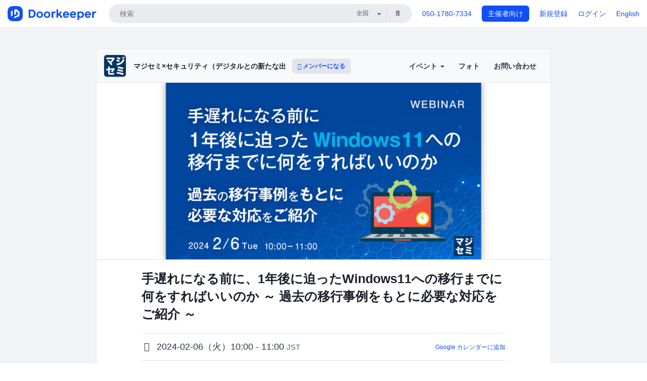

--- FILE ---
content_type: text/html; charset=utf-8
request_url: https://majisemi-security.doorkeeper.jp/events/168384
body_size: 13213
content:
<!DOCTYPE html>
<html lang='ja'>
<head>
<meta content='text/html;charset=UTF-8' http-equiv='content-type'>
<meta charset='utf-8'>
<meta content='IE=Edge,chrome=1' http-equiv='X-UA-Compatible'>
<meta content='width=device-width,initial-scale=1,maximum-scale=1,user-scalable=no' name='viewport'>
<meta content='telephone=no' name='format-detection'>
<meta content='195702240496602' property='fb:app_id'>
<title>
 手遅れになる前に、1年後に迫ったWindows11への移行までに何をすればいいのか ～ 過去の移行事例をもとに必要な対応をご紹介 ～ - マジセミ×セキュリティ（デジタルとの新たな出会いと体験）
 | Doorkeeper
</title>
<link rel="icon" type="image/x-icon" href="https://doorkeeper.jp/assets/favicon-2e40be8f198ee3cb97dccbfbb3959374981ae0164d4f349e1787ff5f4c336af8.ico" />
<link href='https://majisemi-security.doorkeeper.jp/events/168384' rel='canonical'>
<script type='application/ld+json'>{"@context":"https://schema.org","@type":"Event","name":" 手遅れになる前に、1年後に迫ったWindows11への移行までに何をすればいいのか ～ 過去の移行事例をもとに必要な対応をご紹介 ～","url":"https://majisemi-security.doorkeeper.jp/events/168384","startDate":"2024-02-06T10:00:00+09:00","endDate":"2024-02-06T11:00:00+09:00","eventAttendanceMode":"https://schema.org/OnlineEventAttendanceMode","description":"##本セミナーは終了いたしました。\r\n\r\n##たくさんのお申込とご参加をいただき誠にありがとうございました。\r\n\r\n##資料は、[セミナー開催報告ページ](https://majisemi.com/e/c/jbsvc-20240206) で公開しております。\r\n\r\n（2024-03-07公開予定）\r\n\r\n\n\r\n\r\n\r\n#本セミナーはWebセミナーです\r\n\r\nツールはZoomを使います。URL...","offers":[{"@type":"Offer","availability":"https://schema.org/SoldOut","price":"0","priceCurrency":"JPY","url":"https://majisemi-security.doorkeeper.jp/events/168384","availabilityEnds":"2024-02-05T12:30:00+09:00","validFrom":"2024-01-16T09:54:08+09:00"}],"organizer":{"url":"https://majisemi-security.doorkeeper.jp/","description":"#本コミュニティは、マジセミ株式会社がプロデュースする、「マジセミ」のコミュニティです。\r\n\r\n「マジセミ」とは、IT企業が単なる売り込みではなく、参加者のために本当に「役に立つ」情報を提供する、”本気”の問題解決セミナーです。\r\nまた、「マジセミ」を通じてデジタル関連のプロダクトやサービスとの、新たな出会いと体験の場を創造することで、IT業界・製造業の発展と、エンジニアの活躍促進を実現する...","@type":"Organization","name":"マジセミ×セキュリティ（デジタルとの新たな出会いと体験）"},"location":{"@type":"VirtualLocation","url":"https://majisemi.com/e/webinar/MIECWLS7FMO0D/qanda"},"image":["https://doorkeeper.jp/rails/active_storage/representations/proxy/eyJfcmFpbHMiOnsibWVzc2FnZSI6IkJBaHBBOC80QlE9PSIsImV4cCI6bnVsbCwicHVyIjoiYmxvYl9pZCJ9fQ==--1268a1e806dbee051151cdd7ef00ff6a3f32c819/eyJfcmFpbHMiOnsibWVzc2FnZSI6IkJBaDdCem9MWm05eWJXRjBTU0lJYW5CbkJqb0dSVlE2RkhKbGMybDZaVjkwYjE5c2FXMXBkRnNIYVFMb0F6QT0iLCJleHAiOm51bGwsInB1ciI6InZhcmlhdGlvbiJ9fQ==--8ce6569ce3b1f779d3cfcdbb6038d926ad4475c7/20240206_jbsvc_bannerD.jpg"]}</script>
<meta content=' 手遅れになる前に、1年後に迫ったWindows11への移行までに何をすればいいのか ～ 過去の移行事例をもとに必要な対応をご紹介 ～' property='og:title'>
<meta content='activity' property='og:type'>
<meta content='https://doorkeeper.jp/rails/active_storage/representations/proxy/eyJfcmFpbHMiOnsibWVzc2FnZSI6IkJBaHBBOC80QlE9PSIsImV4cCI6bnVsbCwicHVyIjoiYmxvYl9pZCJ9fQ==--1268a1e806dbee051151cdd7ef00ff6a3f32c819/eyJfcmFpbHMiOnsibWVzc2FnZSI6IkJBaDdCem9MWm05eWJXRjBTU0lJYW5CbkJqb0dSVlE2RkhKbGMybDZaVjkwYjE5c2FXMXBkRnNIYVFMb0F6QT0iLCJleHAiOm51bGwsInB1ciI6InZhcmlhdGlvbiJ9fQ==--8ce6569ce3b1f779d3cfcdbb6038d926ad4475c7/20240206_jbsvc_bannerD.jpg' property='og:image'>
<meta content='https://majisemi-security.doorkeeper.jp/events/168384' property='og:url'>
<meta content='マジセミ×セキュリティ（デジタルとの新たな出会いと体験）' property='og:site_name'>
<meta name="twitter:card" content="summary_large_image">
<meta content='@doorkeeper_jp' name='twitter:site'>
<meta content='2024-02-06（火）10:00 - 11:00 本セミナーは終了いたしました。

たくさんのお申込とご参加をいただき誠にありがとうございました。

資料は、セミナー開催報告ページ で公開しております。

（2024-03-07公開予定）



本セミナーはWebセミナーです

ツールはZoomを使います。URLは直前にメールにてご連絡いたします。

なお、「osslabo.com」「m...' name='twitter:description'>
<meta content='2024-02-06（火）10:00 - 11:00 本セミナーは終了いたしました。

たくさんのお申込とご参加をいただき誠にありがとうございました。

資料は、セミナー開催報告ページ で公開しております。

（2024-03-07公開予定）



本セミナーはWebセミナーです

ツールはZoomを使います。URLは直前にメールにてご連絡いたします。

なお、「osslabo.com」「majisemi.com」からのメールが迷惑メールとならないよう、メールの設定をご確認下さい。

2025年Windows10のサポート終了と、迫るWindows11マイグレーションの対応

マイクロソ...' property='og:description'>

<link rel="stylesheet" href="https://doorkeeper.jp/assets/fontawesome-6d53862a62d9076af1e6640213de3ab8114672a22f11aca4a0dd505304dea878.css" media="all" />
<link rel="stylesheet" href="https://doorkeeper.jp/assets/application-a7ca6442b36ff357134ea76775c81570b8873fe6fd80ba91fc22f78c56b3a689.css" media="all" />
<script src="https://doorkeeper.jp/assets/application-1c082e4d4428bb024ff379de01801b67c9e614217f5653cdf1dc3d215a8ac813.js"></script>
<script src="https://doorkeeper.jp/packs/js/app-774bc3e2b960369073bc.js" async="async"></script>
<link rel="stylesheet" href="https://doorkeeper.jp/packs/css/app-5989d222.css" async="async" media="screen" />
<meta name="csrf-param" content="authenticity_token" />
<meta name="csrf-token" content="O7LNDTXwJ+Vp0hIUlC2NgB9A0fE2JfSnkQV0dd6KA+aMYeyqqQ7LKCjzqIKyLC5y3kgOck3fFfY8b6ll9z62lg==" />
<script async src="https://www.googletagmanager.com/gtag/js?id=UA-15834284-1"></script>
<script>
  window.dataLayer = window.dataLayer || [];
  function gtag(){dataLayer.push(arguments);}
  gtag('js', new Date());
  gtag('config', 'UA-15834284-1'); // Universal Analytics property.
 
    gtag('config', 'G-RCGBRG13Y4'); // Google Analytics 4 property.
  
    gtag('event', 'page_view', { 'send_to': 'G-LK192QRNX8' });
</script>
<script async='' src='https://www.googletagmanager.com/gtag/js?id=G-RCGBRG13Y4'></script>
<script>
  window.dataLayer = window.dataLayer || []; 
  function gtag(){dataLayer.push(arguments);} 
  gtag('js', new Date()); 
  gtag('config', 'G-RCGBRG13Y4');
</script>
<script>
  (function(w,d,s,l,i) {
    w[l]=w[l]||[];
    w[l].push({'gtm.start': new Date().getTime(),event:'gtm.js'});
    var f=d.getElementsByTagName(s)[0],
    j=d.createElement(s),dl=l!='dataLayer'?'&l='+l:'';
    j.async=true;
    j.src='https://www.googletagmanager.com/gtm.js?id='+i+dl;
    f.parentNode.insertBefore(j,f);
  })(window,document,'script','dataLayer','GTM-PPDS423');
</script>

<link rel="preload" as="style" href="https://glass.io/integration/glass.min.css" onload="this.onload=null;this.rel='stylesheet'" />
<script>
  window.glassApiKey = 'eurZwW4nhD1V8etacAW83Att';
  var s = document.createElement("script");
  s.type = "text/javascript";
  s.async = true;
  s.src = "https://glass.io/integration/glass.min.js";
  function load() {
    Glass.init();
  }
  s.onload = load;
  document.head.appendChild(s);
</script>
<script type="text/javascript">!function(e,t,n){function a(){var e=t.getElementsByTagName("script")[0],n=t.createElement("script");n.type="text/javascript",n.async=!0,n.src="https://beacon-v2.helpscout.net",e.parentNode.insertBefore(n,e)}if(e.Beacon=n=function(t,n,a){e.Beacon.readyQueue.push({method:t,options:n,data:a})},n.readyQueue=[],"complete"===t.readyState)return a();e.attachEvent?e.attachEvent("onload",a):e.addEventListener("load",a,!1)}(window,document,window.Beacon||function(){});</script>
<script type="text/javascript">
  window.Beacon('init', '9329d34b-d6c4-4abc-8115-ed0066b505cb')
</script>

<script>
//<![CDATA[
      (function(e,b){if(!b.__SV){var a,f,i,g;window.mixpanel=b;a=e.createElement("script");
      a.type="text/javascript";a.async=!0;a.src=("https:"===e.location.protocol?"https:":"http:")+
      '//cdn.mxpnl.com/libs/mixpanel-2.2.min.js';f=e.getElementsByTagName("script")[0];
      f.parentNode.insertBefore(a,f);b._i=[];b.init=function(a,e,d){function f(b,h){
      var a=h.split(".");2==a.length&&(b=b[a[0]],h=a[1]);b[h]=function(){b.push([h].concat(
      Array.prototype.slice.call(arguments,0)))}}var c=b;"undefined"!==typeof d?c=b[d]=[]:
      d="mixpanel";c.people=c.people||[];c.toString=function(b){var a="mixpanel";"mixpanel"!==d&&(a+="."+d);
      b||(a+=" (stub)");return a};c.people.toString=function(){return c.toString(1)+".people (stub)"};
      i="disable track track_pageview track_links track_forms register register_once alias unregister identify name_tag set_config people.set people.set_once people.increment people.append people.track_charge people.clear_charges people.delete_user".split(" ");
      for(g=0;g<i.length;g++)f(c,i[g]); b._i.push([a,e,d])};b.__SV=1.2}})(document,window.mixpanel||[]);
      mixpanel.init("2d0a9fadc66f322337b0428d60907db5");

//]]>
</script></head>
<body>
<!-- Google Tag Manager (noscript) -->
<noscript>
<iframe height='0' src='https://www.googletagmanager.com/ns.html?id=GTM-PPDS423' style='display:none;visibility:hidden' width='0'></iframe>
</noscript>
<!-- End Google Tag Manager (noscript) -->

<header class='app-header'>
<div class='app-header-inner'>
<div class='app-header-brand'>
<a class="doorkeeper" href="https://www.doorkeeper.jp/"><img alt="Doorkeeper" src="https://doorkeeper.jp/assets/logo-966182d4b3e6dab86edb746a9f7681769fc3928fc73b2776bbf36e3bc18d2674.svg" /></a>
</div>
<div class='app-header-search'>
<form class="search-form form" role="search" action="https://www.doorkeeper.jp/events" accept-charset="UTF-8" method="get">
<div class='search-compact'>
<div class='search-compact-inner'>
<input type="text" name="q" id="q" value="" class="search-compact-field" placeholder="検索" />
<div class='search-compact-location'>
<select name="prefecture_id" id="prefecture_id" class="search-compact-dropdown"><option value="">全国</option><option value="hokkaido">北海道</option>
<option value="aomori">青森</option>
<option value="iwate">岩手</option>
<option value="miyagi">宮城</option>
<option value="akita">秋田</option>
<option value="yamagata">山形</option>
<option value="fukushima">福島</option>
<option value="ibaraki">茨城</option>
<option value="tochigi">栃木</option>
<option value="gunma">群馬</option>
<option value="saitama">埼玉</option>
<option value="chiba">千葉</option>
<option value="tokyo">東京</option>
<option value="kanagawa">神奈川</option>
<option value="niigata">新潟</option>
<option value="toyama">富山</option>
<option value="ishikawa">石川</option>
<option value="fukui">福井</option>
<option value="yamanashi">山梨</option>
<option value="nagano">長野</option>
<option value="gifu">岐阜</option>
<option value="shizuoka">静岡</option>
<option value="aichi">愛知</option>
<option value="mie">三重</option>
<option value="shiga">滋賀</option>
<option value="kyoto">京都</option>
<option value="osaka">大阪</option>
<option value="hyogo">兵庫</option>
<option value="nara">奈良</option>
<option value="wakayama">和歌山</option>
<option value="tottori">鳥取</option>
<option value="shimane">島根</option>
<option value="okayama">岡山</option>
<option value="hiroshima">広島</option>
<option value="yamaguchi">山口</option>
<option value="tokushima">徳島</option>
<option value="kagawa">香川</option>
<option value="ehime">愛媛</option>
<option value="kochi">高知</option>
<option value="fukuoka">福岡</option>
<option value="saga">佐賀</option>
<option value="nagasaki">長崎</option>
<option value="kumamoto">熊本</option>
<option value="oita">大分</option>
<option value="miyazaki">宮崎</option>
<option value="kagoshima">鹿児島</option>
<option value="okinawa">沖縄</option></select>
</div>
<div class='search-compact-submit'>
<button type="submit" class="search-compact-btn"><i class="fas fa-search"></i></button>
</div>
</div>
</div>
</form>


</div>
<div class='app-header-nav'>
<nav class='app-header-nav-list'>
<div class='app-header-nav-item'><a href="tel:8105017807334">050-1780-7334</a></div>
<div class='app-header-nav-item hidden-xxs'><a class="btn btn-primary btn-block" href="https://www.doorkeeper.jp/organizers?locale=ja">主催者向け</a></div>
<div class='app-header-nav-item hidden-xxs'><a href="https://manage.doorkeeper.jp/user/sign_up?continue=https%3A%2F%2Fmajisemi-security.doorkeeper.jp%2Fevents%2F168384">新規登録</a></div>
<div class='app-header-nav-item'><a href="https://manage.doorkeeper.jp/user/sign_in?continue=https%3A%2F%2Fmajisemi-security.doorkeeper.jp%2Fevents%2F168384">ログイン</a></div>
<div class='app-header-nav-item hidden-xxs'><a rel="nofollow" href="https://majisemi-security.doorkeeper.jp/events/168384?locale=en&amp;switch_locale=true">English</a></div>
<div class='app-header-search-mobile' style='margin-right: 0; margin-left: 20px;'>
<button id='mobile-search-btn'>
<i class="fas fa-search search-icon"></i>
<i class="fas fa-times close-icon"></i>
</button>
</div>
</nav>
</div>
</div>
</header>


<div class='content client-full-width'>
<div class='client-container'>
<div class='community-page'>
<div class='community-header'>
<div class='community-header-inner'>
<div class='community-header-info'>
<div class='community-profile-picture'>
<a href="/"><img alt="マジセミ×セキュリティ（デジタルとの新たな出会いと体験）" src="https://doorkeeper.jp/rails/active_storage/representations/proxy/eyJfcmFpbHMiOnsibWVzc2FnZSI6IkJBaHBBL3Q2QVE9PSIsImV4cCI6bnVsbCwicHVyIjoiYmxvYl9pZCJ9fQ==--94292ccf327b56d17261c7aab87a9c192830c2e9/eyJfcmFpbHMiOnsibWVzc2FnZSI6IkJBaDdCem9MWm05eWJXRjBTU0lJYW5CbkJqb0dSVlE2RTNKbGMybDZaVjloYm1SZmNHRmtXd2RwQWNocEFjZz0iLCJleHAiOm51bGwsInB1ciI6InZhcmlhdGlvbiJ9fQ==--ed21893bc3f6dbb42a45b555f9878f5434977670/majisemi.jpg" /></a>
</div>
<h4 class='community-title'>
<a href="/">マジセミ×セキュリティ（デジタルとの新たな出会いと体験）</a>
</h4>
<a class='visible-sm visible-xs btn btn-add-community' data-toggle='collapse' href='#community-nav'>
<i class="fas fa-bars"></i>
</a>
<a class="btn btn-sm btn-add-community hidden-sm hidden-xs" href="/member/new"><i class="fas fa-plus"></i> メンバーになる</a>
</div>
<ul class='community-nav collapse' id='community-nav'>
<li class='community-nav-item visible-sm visible-xs'>
<a class="community-nav-link" href="/member/new">メンバーになる</a>
</li>
<li class='community-nav-item hidden-xs hidden-sm'>
<div class='dropdown'>
<a class='dropdown-toggle community-nav-link' data-toggle='dropdown' href='#' id='eventsDropdown'>
イベント
<span class='caret'></span>
</a>
<ul class='dropdown-menu'>
<li><a class="community-nav-link" href="/events/upcoming">開催予定イベント</a></li>
<li><a class="community-nav-link" href="/events/past">過去のイベント</a></li>
</ul>
</div>
</li>
<li class='visible-xs visible-sm community-nav-item'><a class="community-nav-link" href="/events/upcoming">開催予定イベント</a></li>
<li class='visible-xs visible-sm community-nav-item'><a class="community-nav-link" href="/events/past">過去のイベント</a></li>
<li class='community-nav-item'>
<a class="community-nav-link" href="/photos">フォト</a>
</li>
<li class='community-nav-item'>
<a class="community-nav-link" href="/contact/new?event_id=168384">お問い合わせ
</a></li>
</ul>
</div>
</div>


<div class='community-content'>
<div class="community-content-banner-top"><img class="event-banner-image" src="https://doorkeeper.jp/rails/active_storage/representations/proxy/eyJfcmFpbHMiOnsibWVzc2FnZSI6IkJBaHBBOC80QlE9PSIsImV4cCI6bnVsbCwicHVyIjoiYmxvYl9pZCJ9fQ==--1268a1e806dbee051151cdd7ef00ff6a3f32c819/eyJfcmFpbHMiOnsibWVzc2FnZSI6IkJBaDdCem9MWm05eWJXRjBTU0lJYW5CbkJqb0dSVlE2RkhKbGMybDZaVjkwYjE5c2FXMXBkRnNIYVFMb0F6QT0iLCJleHAiOm51bGwsInB1ciI6InZhcmlhdGlvbiJ9fQ==--8ce6569ce3b1f779d3cfcdbb6038d926ad4475c7/20240206_jbsvc_bannerD.jpg" /></div>
<div class='community-container community-content-title-wrap'>
<h1 class='community-content-title'> 手遅れになる前に、1年後に迫ったWindows11への移行までに何をすればいいのか ～ 過去の移行事例をもとに必要な対応をご紹介 ～</h1>
<div class='community-event-info-wrap'>
<div class='community-event-info-label'>
<i class="far fa-clock"></i>
</div>
<div class='community-event-info-content'>
<date class='community-event-info-date'>
2024-02-06（火）10:00 - 11:00
<small class='text-muted'>JST</small>
</date>
<div class='community-event-info-action'><a href="https://www.google.com/calendar/event?action=TEMPLATE&amp;text=+%E6%89%8B%E9%81%85%E3%82%8C%E3%81%AB%E3%81%AA%E3%82%8B%E5%89%8D%E3%81%AB%E3%80%811%E5%B9%B4%E5%BE%8C%E3%81%AB%E8%BF%AB%E3%81%A3%E3%81%9FWindows11%E3%81%B8%E3%81%AE%E7%A7%BB%E8%A1%8C%E3%81%BE%E3%81%A7%E3%81%AB%E4%BD%95%E3%82%92%E3%81%99%E3%82%8C%E3%81%B0%E3%81%84%E3%81%84%E3%81%AE%E3%81%8B+%EF%BD%9E+%E9%81%8E%E5%8E%BB%E3%81%AE%E7%A7%BB%E8%A1%8C%E4%BA%8B%E4%BE%8B%E3%82%92%E3%82%82%E3%81%A8%E3%81%AB%E5%BF%85%E8%A6%81%E3%81%AA%E5%AF%BE%E5%BF%9C%E3%82%92%E3%81%94%E7%B4%B9%E4%BB%8B+%EF%BD%9E&amp;details=https%3A%2F%2Fmajisemi-security.doorkeeper.jp%2Fevents%2F168384&amp;dates=20240206T010000Z%2F20240206T020000Z&amp;location=&amp;trp=true&amp;sprop=website:https%3A%2F%2Fmajisemi-security.doorkeeper.jp%2F&amp;sprop=name:%E3%83%9E%E3%82%B8%E3%82%BB%E3%83%9F%C3%97%E3%82%BB%E3%82%AD%E3%83%A5%E3%83%AA%E3%83%86%E3%82%A3%EF%BC%88%E3%83%87%E3%82%B8%E3%82%BF%E3%83%AB%E3%81%A8%E3%81%AE%E6%96%B0%E3%81%9F%E3%81%AA%E5%87%BA%E4%BC%9A%E3%81%84%E3%81%A8%E4%BD%93%E9%A8%93%EF%BC%89+%28Doorkeeper%29">Google カレンダーに追加</a></div>
</div>
</div>
<div class='community-event-info-wrap'>
<div class='community-event-info-label'>
<i class="fas fa-map-marker-alt"></i>
</div>
<div class='community-event-info-content'>
<a class="label label-link" style="margin-right: 5px" href="https://www.doorkeeper.jp/online/events">オンライン</a>
<span>
リンクは参加者だけに表示されます。
</span>
</div>
</div>
</div>
<div class='community-container'>
<div class='community-event-ticket'>

<div class='client-event-ticket single-ticket'>
<span class='btn btn-default btn-block disabled'>申し込む</span>
<div class='text-center' style='margin-top: 10px;'>
<p>申し込み受付は終了しました</p>
<p><a href="/member/new">今後イベント情報を受け取る</a></p>
</div>


<div class='text-center' style='margin-top: 20px'>
参加費無料
</div>


</div>
</div>
</div>
<div class='community-container community-event-description'>
<h4 class='community-section-title'>詳細</h4>
<div class='processed-markdown'><h2>本セミナーは終了いたしました。</h2>

<h2>たくさんのお申込とご参加をいただき誠にありがとうございました。</h2>

<h2>資料は、<a href="https://majisemi.com/e/c/jbsvc-20240206" rel="nofollow">セミナー開催報告ページ</a> で公開しております。</h2>

<p>（2024-03-07公開予定）</p>

<p><br></p>

<h1>本セミナーはWebセミナーです</h1>

<p>ツールはZoomを使います。URLは直前にメールにてご連絡いたします。</p>

<p>なお、「osslabo.com」「majisemi.com」からのメールが迷惑メールとならないよう、メールの設定をご確認下さい。</p>

<h1>2025年Windows10のサポート終了と、迫るWindows11マイグレーションの対応</h1>

<p>マイクロソフトは2025年10月14日（米国時間）にWindows10のサポートを終了すると公式に発表しています。</p>

<p>サポートが終了すると、新たな脆弱性が発見された場合でも修正が行われなくなり、その脆弱性を利用した攻撃のリスクが高まります。そのため、多くの企業はWindows 11への移行を検討する必要があります。</p>

<h1>Windows11マイグレーションには、多岐に渡る確認と、適切な計画立案、膨大な社内調整が必要</h1>

<p>しかしながらWindows 11のマイグレーションを自社で実施するには様々な課題があります。</p>

<p>まずは既存環境の把握から、周辺機器やアプリケーションなどの互換性、セキュリティ要件など、多方面の調査や確認が必要になります。さらに、展開計画を進める上で、マニュアル作成、キッティング作業、デリバリー、古い端末の回収など、社内の各部署との様々な調整が発生します。加えて、システムを新しくすることで、ユーザーからの質問やトラブルの増加も考えられます。</p>

<p>システムのマイグレーション自体が大規模なプロジェクトとなるため、通常業務の対応をしながら、平行してこのようなプロジェクトを進めることは大きな負担となります。</p>

<h1>JBサービスが提供する包括的「Microsoft ソリューション」とは</h1>

<p>本セミナーでは、企業がWindows 11へのマイグレーションを進める際の注意点、全体像や過去のWindows7から10への移行の事例を元に、今回のマイグレーションで「いつまでに」​「何を」すれば良いのかをお話します。</p>

<p>JBサービスは、Microsoft関連ソリューションのエキスパートとして、PoCの実施、導入、さらにはサービスイン後の運用支援に至るまで、業種や業界、会社の規模を問わず、多くのお客様への支援を行っています。</p>

<p>Windows 11のマイグレーションの領域においても、初期の計画策定やクライアント設計から、セキュリティの確認、数百から数千台規模のキッティングの対応、各部署への展開やヘルプデスク対応まで、包括したサポートをご提供することが可能です。</p>

<p>特に、Windows 11のマイグレーションに関して自社のリソース不足に悩んでいる方、技術的な支援を受けたいと考えている方、ヘルプデスクの設置に課題がある方、などに特におすすめです。</p>

<h1>プログラム</h1>

<h2>09:45～10:00　受付</h2>

<h2>10:00～10:05　オープニング（マジセミ）</h2>

<h2>10:05～10:45　手遅れになる前に、1年後に迫ったWindows11への移行までに何をすればいいのか</h2>

<h2>10:45～11:00　質疑応答</h2>

<h1>主催</h1>

<p>JBサービス株式会社（<a href="https://www.jbsvc.co.jp/privacy1.html" rel="nofollow">プライバシー・ポリシー</a>）</p>

<h1>協力</h1>

<p>株式会社オープンソース活用研究所（<a href="https://osslabo.com/privacy" rel="nofollow">プライバシー・ポリシー</a>）</p>

<p>マジセミ株式会社（<a href="https://majisemi.com/service/privacy/" rel="nofollow">プライバシー・ポリシー</a>）</p>

<h1>当日会場アクセスに関するお問合せ</h1>

<p><a href="mailto:zoom@osslabo.com" rel="nofollow">zoom@osslabo.com</a></p>

<h1>セミナー事務局</h1>

<p>マジセミ株式会社（<a href="https://majisemi.com/service/privacy" rel="nofollow">プライバシー・ポリシー</a>）<br>
<img src="https://majisemi.com/e/checker.gif" width="1px"></p>

<p>※以下の方について、当社判断によりご参加をご遠慮頂く場合がございます。予めご了承下さい。</p>

<p>・講演企業の競合となる商品・サービスを提供している企業、同業の企業、及びそのグループ企業・関連企業の方<br>
・個人や個人事業主の方<br>
・海外から参加される方<br>
・日本に活動拠点が無い企業の方<br>
・その他、弊社及び講演企業が不適切と判断した企業・個人の方</p>

<p>※申込が多数の場合、弊社抽選にてご参加をご遠慮頂く場合がございますので、予めご了承ください。</p>

<p>※本コミュニティにてご提示いただいた情報、及び、申込時にご記載頂いた内容は、マジセミ株式会社にて収集し、マジセミ株式会社／オープンソース活用研究所、及び、主催・共催・協賛・協力・講演の各企業へ提供します。共催・協賛・協力・講演の各企業へは、主催企業を通して提供する場合があります。またプライバシーポリシーに定めがある場合は主催・共催・協賛・協力・講演の委託先にマジセミ株式会社から直接提供する場合があります。ご記入頂いた個人情報は、マジセミ株式会社／株式会社オープンソース活用研究所及び主催・共催・協賛・協力・講演企業の各プライバシーポリシーに従って厳重に管理し、各社のサービス、製品、セミナー、イベントなどのご案内に使用させて頂き、また各社のメルマガに登録させていただきます。ご記入頂いた個人情報は、法で定める場合や各社のプラバシーポリシーに特別な記載がある場合を除きご本人の同意を得ることなく第三者へ提供いたしません。利用目的遂行のため個人情報の取扱いを外部に委託する場合は、委託した個人情報の安全管理が図られるように、委託をする各社が定めた基準を満たす委託先を選定し、委託先に対して必要かつ適切な監督を行います。 お客様の個人情報に関する開示等は、お申し出頂いた方がご本人（代理人）であることを確認した上で、各社において合理的な期間および範囲で対応いたします。開示等の手続き、個人情報の取扱いに関するお問い合わせは下記のお問い合わせ窓口へご連絡下さい。</p>

<p>〔お問合せ先　及び　個人情報保護管理者〕<br>
マジセミ株式会社 個人情報保護管理者　連絡先：03-6721-8548</p>
</div>
<div class='btn-group' style='margin-top: 2em;'>
<a class="btn btn-subtle btn-sm" data-click-track="Share event" data-click-track-properties="{&quot;network&quot;:&quot;facebook&quot;,&quot;location&quot;:&quot;event_page&quot;}" href="https://www.facebook.com/dialog/share?app_id=195702240496602&amp;display=page&amp;href=https%3A%2F%2Fmajisemi-security.doorkeeper.jp%2Fevents%2F168384&amp;redirect_uri=https%3A%2F%2Fmanage.doorkeeper.jp%2Fgroups%2Fmajisemi-security%2Fevents%2F168384"><i class="fab fa-facebook"></i> シェア</a>
<a class="btn btn-subtle btn-sm" target="_blank" data-click-track="Share event" data-click-track-properties="{&quot;network&quot;:&quot;twitter&quot;,&quot;location&quot;:&quot;event_page&quot;}" href="https://twitter.com/intent/tweet?hashtags=&amp;related=doorkeeper_jp%3A%E3%82%A4%E3%83%99%E3%83%B3%E3%83%88%E3%83%BB%E3%82%B3%E3%83%9F%E3%83%A5%E3%83%8B%E3%83%86%E3%82%A3%E9%81%8B%E5%96%B6&amp;text=+%E6%89%8B%E9%81%85%E3%82%8C%E3%81%AB%E3%81%AA%E3%82%8B%E5%89%8D%E3%81%AB%E3%80%811%E5%B9%B4%E5%BE%8C%E3%81%AB%E8%BF%AB%E3%81%A3%E3%81%9FWindows11%E3%81%B8%E3%81%AE%E7%A7%BB%E8%A1%8C%E3%81%BE%E3%81%A7%E3%81%AB%E4%BD%95%E3%82%92%E3%81%99%E3%82%8C%E3%81%B0%E3%81%84%E3%81%84%E3%81%AE%E3%81%8B+%EF%BD%9E+%E9%81%8E%E5%8E%BB%E3%81%AE%E7%A7%BB%E8%A1%8C%E4%BA%8B%E4%BE%8B%E3%82%92%E3%82%82%E3%81%A8%E3%81%AB%E5%BF%85%E8%A6%81%E3%81%AA%E5%AF%BE%E5%BF%9C%E3%82%92%E3%81%94%E7%B4%B9%E4%BB%8B+%EF%BD%9E&amp;url=https%3A%2F%2Fmajisemi-security.doorkeeper.jp%2Fevents%2F168384"><i class="fab fa-twitter"></i> ツイート</a>
</div>
</div>

<div class='community-event-about'>
<div class='community-container'>
<h4 class='community-section-title'>
コミュニティについて
</h4>
<div class='community-event-about-wrap'>
<div class='community-profile-picture large'>
<a href="/"><img alt="マジセミ×セキュリティ（デジタルとの新たな出会いと体験）" src="https://doorkeeper.jp/rails/active_storage/representations/proxy/eyJfcmFpbHMiOnsibWVzc2FnZSI6IkJBaHBBL3Q2QVE9PSIsImV4cCI6bnVsbCwicHVyIjoiYmxvYl9pZCJ9fQ==--94292ccf327b56d17261c7aab87a9c192830c2e9/eyJfcmFpbHMiOnsibWVzc2FnZSI6IkJBaDdCem9MWm05eWJXRjBTU0lJYW5CbkJqb0dSVlE2RTNKbGMybDZaVjloYm1SZmNHRmtXd2RwQWNocEFjZz0iLCJleHAiOm51bGwsInB1ciI6InZhcmlhdGlvbiJ9fQ==--ed21893bc3f6dbb42a45b555f9878f5434977670/majisemi.jpg" /></a>
</div>
<div class='community-profile-info'>
<h3 class='community-title'>
マジセミ×セキュリティ（デジタルとの新たな出会いと体験）
</h3>
<div class='community-metadata-group'>
<ul class='community-metadata-list'>
<li class='community-metadata-list-item'>
<a class="label label-link" href="https://www.doorkeeper.jp/prefectures/tokyo">東京</a>
</li>
<li class='community-metadata-list-item'>
<a class="label label-link" href="https://www.doorkeeper.jp/topics/business">ビジネス</a>
</li>
<li class='community-metadata-list-item'>
<a class="label label-link" href="https://www.doorkeeper.jp/topics/security">セキュリティ</a>
</li>
<li class='community-metadata-list-item'>
<a class="label label-link" href="https://www.doorkeeper.jp/topics/information-technology">IT</a>
</li>
</ul>
</div>
<p class='community-description'>
本コミュニティは、マジセミ株式会社がプロデュースする、「マジセミ」のコミュニティです。

「マジセミ」とは、IT企業が単なる売り込みではなく、参加者のために本当に「役に立つ」情報を提供する、”本気”の問題解決セミナーです。
また、「マジセミ」を通じてデジタル関連のプロダクトやサービスとの、新たな出会いと体験の場を創造することで、IT業界・製造業の発展と、エンジニアの活躍促進を実現することを目...</p>
<a class="btn btn-primary" href="/member/new"><i class="fas fa-plus"></i>
メンバーになる
</a></div>
</div>
</div>
</div>


</div>
</div>
</div>
</div>

<footer class='app-footer compact-footer'>
<div class='app-footer-inner'>
<div class='app-footer-block'>
<ul>
<li><a href="/contact/new?event_id=168384">主催者にお問い合わせ</a></li>
<li><a href="https://support.doorkeeper.jp/collection/5-collection">ヘルプ</a></li>
<li><a href="https://www.doorkeeper.jp/terms">利用規約</a></li>
<li><a href="https://www.doorkeeper.jp/privacy">プライバシーポリシー</a></li>
<li><a href="https://www.doorkeeper.jp/report_copyright_infringment">著作権侵害の報告について</a></li>
<li><a rel="nofollow" href="?locale=en&amp;switch_locale=true">English</a></li>
</ul>
Powered by
<a href="https://www.doorkeeper.jp/">Doorkeeper</a>
</div>
</div>
</footer>

<div id='jstemplates'></div>

<div class='modal fade' id='modal_overlay' role='dialog' tabindex='-1'>
<div class='modal-dialog'>
<div class='modal-content'>
<div class='unloaded-state'>
<div class="modal-header"><button type="button" class="close" data-dismiss="modal" aria-label="Close"><span aria-hidden="true">&times;</span></button><h4 class="modal-title">送信中...</h4></div>
<div class='modal-body'>
<div class='text-center'>
<i class="fas fa-sync fa-spin fa-4x"></i>
</div>
</div>
<div class='modal-footer'>
<a class='btn btn-default' data-dismiss='modal' href='#'>閉じる</a>
</div>
</div>
<div class='loaded-state'></div>
</div>
</div>
</div>

<script>
  mixpanel.register_once({
    'First URL': 'https://majisemi-security.doorkeeper.jp/events/168384'
  });
</script>
<script>
//<![CDATA[
mixpanel.track("Public Event Page", {"locale":"ja","user_signed_in":false,"group_subdomain":"majisemi-security","group_id":10965,"event_id":168384,"published":true,"title_length":67,"description_length":2862,"banner_present":true,"show_members":false,"registered_count":71,"event_full":true,"show_map":true,"venue_name_length":0,"address_length":0});
//]]>
</script></body>
</html>



--- FILE ---
content_type: application/javascript
request_url: https://glass.io/integration/glass.min.js
body_size: 150740
content:
/*! For license information please see glass-f08d09882557ad3fb2ff.js.LICENSE.txt */
!function(){var e={9360:function(e){var t;window,t=function(){return function(e){var t={};function n(r){if(t[r])return t[r].exports;var o=t[r]={i:r,l:!1,exports:{}};return e[r].call(o.exports,o,o.exports,n),o.l=!0,o.exports}return n.m=e,n.c=t,n.d=function(e,t,r){n.o(e,t)||Object.defineProperty(e,t,{enumerable:!0,get:r})},n.r=function(e){"undefined"!==typeof Symbol&&Symbol.toStringTag&&Object.defineProperty(e,Symbol.toStringTag,{value:"Module"}),Object.defineProperty(e,"__esModule",{value:!0})},n.t=function(e,t){if(1&t&&(e=n(e)),8&t)return e;if(4&t&&"object"===typeof e&&e&&e.__esModule)return e;var r=Object.create(null);if(n.r(r),Object.defineProperty(r,"default",{enumerable:!0,value:e}),2&t&&"string"!=typeof e)for(var o in e)n.d(r,o,function(t){return e[t]}.bind(null,o));return r},n.n=function(e){var t=e&&e.__esModule?function(){return e.default}:function(){return e};return n.d(t,"a",t),t},n.o=function(e,t){return Object.prototype.hasOwnProperty.call(e,t)},n.p="",n(n.s=42)}([function(e,t,n){"use strict";Object.defineProperty(t,"__esModule",{value:!0});var r=function(){};t.default=r},function(e,t,n){"use strict";n.r(t),n.d(t,"__extends",(function(){return o})),n.d(t,"__assign",(function(){return i})),n.d(t,"__rest",(function(){return a})),n.d(t,"__decorate",(function(){return s})),n.d(t,"__param",(function(){return c})),n.d(t,"__metadata",(function(){return l})),n.d(t,"__awaiter",(function(){return u})),n.d(t,"__generator",(function(){return d})),n.d(t,"__createBinding",(function(){return f})),n.d(t,"__exportStar",(function(){return p})),n.d(t,"__values",(function(){return h})),n.d(t,"__read",(function(){return m})),n.d(t,"__spread",(function(){return g})),n.d(t,"__spreadArrays",(function(){return v})),n.d(t,"__spreadArray",(function(){return y})),n.d(t,"__await",(function(){return b})),n.d(t,"__asyncGenerator",(function(){return w})),n.d(t,"__asyncDelegator",(function(){return A})),n.d(t,"__asyncValues",(function(){return C})),n.d(t,"__makeTemplateObject",(function(){return _})),n.d(t,"__importStar",(function(){return S})),n.d(t,"__importDefault",(function(){return O})),n.d(t,"__classPrivateFieldGet",(function(){return E})),n.d(t,"__classPrivateFieldSet",(function(){return x}));var r=function(e,t){return r=Object.setPrototypeOf||{__proto__:[]}instanceof Array&&function(e,t){e.__proto__=t}||function(e,t){for(var n in t)Object.prototype.hasOwnProperty.call(t,n)&&(e[n]=t[n])},r(e,t)};function o(e,t){if("function"!==typeof t&&null!==t)throw new TypeError("Class extends value "+String(t)+" is not a constructor or null");function n(){this.constructor=e}r(e,t),e.prototype=null===t?Object.create(t):(n.prototype=t.prototype,new n)}var i=function(){return i=Object.assign||function(e){for(var t,n=1,r=arguments.length;n<r;n++)for(var o in t=arguments[n])Object.prototype.hasOwnProperty.call(t,o)&&(e[o]=t[o]);return e},i.apply(this,arguments)};function a(e,t){var n={};for(var r in e)Object.prototype.hasOwnProperty.call(e,r)&&t.indexOf(r)<0&&(n[r]=e[r]);if(null!=e&&"function"===typeof Object.getOwnPropertySymbols){var o=0;for(r=Object.getOwnPropertySymbols(e);o<r.length;o++)t.indexOf(r[o])<0&&Object.prototype.propertyIsEnumerable.call(e,r[o])&&(n[r[o]]=e[r[o]])}return n}function s(e,t,n,r){var o,i=arguments.length,a=i<3?t:null===r?r=Object.getOwnPropertyDescriptor(t,n):r;if("object"===typeof Reflect&&"function"===typeof Reflect.decorate)a=Reflect.decorate(e,t,n,r);else for(var s=e.length-1;s>=0;s--)(o=e[s])&&(a=(i<3?o(a):i>3?o(t,n,a):o(t,n))||a);return i>3&&a&&Object.defineProperty(t,n,a),a}function c(e,t){return function(n,r){t(n,r,e)}}function l(e,t){if("object"===typeof Reflect&&"function"===typeof Reflect.metadata)return Reflect.metadata(e,t)}function u(e,t,n,r){return new(n||(n=Promise))((function(o,i){function a(e){try{c(r.next(e))}catch(t){i(t)}}function s(e){try{c(r.throw(e))}catch(t){i(t)}}function c(e){var t;e.done?o(e.value):(t=e.value,t instanceof n?t:new n((function(e){e(t)}))).then(a,s)}c((r=r.apply(e,t||[])).next())}))}function d(e,t){var n,r,o,i,a={label:0,sent:function(){if(1&o[0])throw o[1];return o[1]},trys:[],ops:[]};return i={next:s(0),throw:s(1),return:s(2)},"function"===typeof Symbol&&(i[Symbol.iterator]=function(){return this}),i;function s(i){return function(s){return function(i){if(n)throw new TypeError("Generator is already executing.");for(;a;)try{if(n=1,r&&(o=2&i[0]?r.return:i[0]?r.throw||((o=r.return)&&o.call(r),0):r.next)&&!(o=o.call(r,i[1])).done)return o;switch(r=0,o&&(i=[2&i[0],o.value]),i[0]){case 0:case 1:o=i;break;case 4:return a.label++,{value:i[1],done:!1};case 5:a.label++,r=i[1],i=[0];continue;case 7:i=a.ops.pop(),a.trys.pop();continue;default:if(!(o=(o=a.trys).length>0&&o[o.length-1])&&(6===i[0]||2===i[0])){a=0;continue}if(3===i[0]&&(!o||i[1]>o[0]&&i[1]<o[3])){a.label=i[1];break}if(6===i[0]&&a.label<o[1]){a.label=o[1],o=i;break}if(o&&a.label<o[2]){a.label=o[2],a.ops.push(i);break}o[2]&&a.ops.pop(),a.trys.pop();continue}i=t.call(e,a)}catch(s){i=[6,s],r=0}finally{n=o=0}if(5&i[0])throw i[1];return{value:i[0]?i[1]:void 0,done:!0}}([i,s])}}}var f=Object.create?function(e,t,n,r){void 0===r&&(r=n),Object.defineProperty(e,r,{enumerable:!0,get:function(){return t[n]}})}:function(e,t,n,r){void 0===r&&(r=n),e[r]=t[n]};function p(e,t){for(var n in e)"default"===n||Object.prototype.hasOwnProperty.call(t,n)||f(t,e,n)}function h(e){var t="function"===typeof Symbol&&Symbol.iterator,n=t&&e[t],r=0;if(n)return n.call(e);if(e&&"number"===typeof e.length)return{next:function(){return e&&r>=e.length&&(e=void 0),{value:e&&e[r++],done:!e}}};throw new TypeError(t?"Object is not iterable.":"Symbol.iterator is not defined.")}function m(e,t){var n="function"===typeof Symbol&&e[Symbol.iterator];if(!n)return e;var r,o,i=n.call(e),a=[];try{for(;(void 0===t||t-- >0)&&!(r=i.next()).done;)a.push(r.value)}catch(s){o={error:s}}finally{try{r&&!r.done&&(n=i.return)&&n.call(i)}finally{if(o)throw o.error}}return a}function g(){for(var e=[],t=0;t<arguments.length;t++)e=e.concat(m(arguments[t]));return e}function v(){for(var e=0,t=0,n=arguments.length;t<n;t++)e+=arguments[t].length;var r=Array(e),o=0;for(t=0;t<n;t++)for(var i=arguments[t],a=0,s=i.length;a<s;a++,o++)r[o]=i[a];return r}function y(e,t,n){if(n||2===arguments.length)for(var r,o=0,i=t.length;o<i;o++)!r&&o in t||(r||(r=Array.prototype.slice.call(t,0,o)),r[o]=t[o]);return e.concat(r||Array.prototype.slice.call(t))}function b(e){return this instanceof b?(this.v=e,this):new b(e)}function w(e,t,n){if(!Symbol.asyncIterator)throw new TypeError("Symbol.asyncIterator is not defined.");var r,o=n.apply(e,t||[]),i=[];return r={},a("next"),a("throw"),a("return"),r[Symbol.asyncIterator]=function(){return this},r;function a(e){o[e]&&(r[e]=function(t){return new Promise((function(n,r){i.push([e,t,n,r])>1||s(e,t)}))})}function s(e,t){try{(n=o[e](t)).value instanceof b?Promise.resolve(n.value.v).then(c,l):u(i[0][2],n)}catch(r){u(i[0][3],r)}var n}function c(e){s("next",e)}function l(e){s("throw",e)}function u(e,t){e(t),i.shift(),i.length&&s(i[0][0],i[0][1])}}function A(e){var t,n;return t={},r("next"),r("throw",(function(e){throw e})),r("return"),t[Symbol.iterator]=function(){return this},t;function r(r,o){t[r]=e[r]?function(t){return(n=!n)?{value:b(e[r](t)),done:"return"===r}:o?o(t):t}:o}}function C(e){if(!Symbol.asyncIterator)throw new TypeError("Symbol.asyncIterator is not defined.");var t,n=e[Symbol.asyncIterator];return n?n.call(e):(e=h(e),t={},r("next"),r("throw"),r("return"),t[Symbol.asyncIterator]=function(){return this},t);function r(n){t[n]=e[n]&&function(t){return new Promise((function(r,o){!function(e,t,n,r){Promise.resolve(r).then((function(t){e({value:t,done:n})}),t)}(r,o,(t=e[n](t)).done,t.value)}))}}}function _(e,t){return Object.defineProperty?Object.defineProperty(e,"raw",{value:t}):e.raw=t,e}var k=Object.create?function(e,t){Object.defineProperty(e,"default",{enumerable:!0,value:t})}:function(e,t){e.default=t};function S(e){if(e&&e.__esModule)return e;var t={};if(null!=e)for(var n in e)"default"!==n&&Object.prototype.hasOwnProperty.call(e,n)&&f(t,e,n);return k(t,e),t}function O(e){return e&&e.__esModule?e:{default:e}}function E(e,t,n,r){if("a"===n&&!r)throw new TypeError("Private accessor was defined without a getter");if("function"===typeof t?e!==t||!r:!t.has(e))throw new TypeError("Cannot read private member from an object whose class did not declare it");return"m"===n?r:"a"===n?r.call(e):r?r.value:t.get(e)}function x(e,t,n,r,o){if("m"===r)throw new TypeError("Private method is not writable");if("a"===r&&!o)throw new TypeError("Private accessor was defined without a setter");if("function"===typeof t?e!==t||!o:!t.has(e))throw new TypeError("Cannot write private member to an object whose class did not declare it");return"a"===r?o.call(e,n):o?o.value=n:t.set(e,n),n}},function(e,t,n){"use strict";(function(e){Object.defineProperty(t,"__esModule",{value:!0}),t.allToUpperCase=t.allToLowerCase=t.encodeBody=t.decodeBody=t.Format=t.promisify=t.trim=t.arrChooseN=t.randomHexString=t.randomString=t.cheapRandStr=t.dataSizeBytes=t.inspectBody=t.inspectError=t.isErrorInfo=t.now=t.parseQueryString=t.toQueryString=t.arrPopRandomElement=t.defaultPostHeaders=t.defaultGetHeaders=t.allSame=t.arrEvery=t.arrFilter=t.arrMap=t.safeArrForEach=t.arrForEach=t.forInOwnNonNullProperties=t.valuesArray=t.keysArray=t.arrWithoutValue=t.arrDeleteValue=t.arrIn=t.arrIndexOf=t.arrSubtract=t.arrIntersectOb=t.arrIntersect=t.intersect=t.containsValue=t.inherits=t.prototypicalClone=t.shallowClone=t.isEmptyArg=t.isOnlyPropIn=t.isEmpty=t.isObject=t.ensureArray=t.isArray=t.copy=t.mixin=void 0,t.shallowEquals=t.getGlobalObject=t.getJitterCoefficient=t.getBackoffCoefficient=void 0;var r=n(1),o=r.__importDefault(n(0)),i=r.__importStar(n(8));function a(e){return Math.floor(Math.random()*e.length)}function s(e){for(var t=[],n=1;n<arguments.length;n++)t[n-1]=arguments[n];for(var r=0;r<t.length;r++){var o=t[r];if(!o)break;var i=Object.prototype.hasOwnProperty;for(var a in o)i&&!i.call(o,a)||(e[a]=o[a])}return e}function c(e){return null===e||void 0===e}function l(e,t){var n=function(){};n.prototype=e;var r=new n;return t&&s(r,t),r}function u(e,n){for(var r=[],o=0;o<e.length;o++){var i=e[o];-1!=(0,t.arrIndexOf)(n,i)&&r.push(i)}return r}function d(e,t){for(var n=[],r=0;r<e.length;r++){var o=e[r];o in t&&n.push(o)}return n}function f(e,n){var r=(0,t.arrIndexOf)(e,n),o=-1!=r;return o&&e.splice(r,1),o}t.mixin=s,t.copy=function(e){return s({},e)},t.isArray=Array.isArray||function(e){return"[object Array]"==Object.prototype.toString.call(e)},t.ensureArray=function(e){return c(e)?[]:(0,t.isArray)(e)?e:[e]},t.isObject=function(e){return"[object Object]"==Object.prototype.toString.call(e)},t.isEmpty=function(e){for(var t in e)return!1;return!0},t.isOnlyPropIn=function(e,t){for(var n in e)if(n!==t)return!1;return!0},t.isEmptyArg=c,t.shallowClone=function(e){var t=new Object;for(var n in e)t[n]=e[n];return t},t.prototypicalClone=l,t.inherits=function(e,t){o.default.Config.inherits?o.default.Config.inherits(e,t):(e.super_=t,e.prototype=l(t.prototype,{constructor:e}))},t.containsValue=function(e,t){for(var n in e)if(e[n]==t)return!0;return!1},t.intersect=function(e,n){return(0,t.isArray)(n)?u(e,n):d(e,n)},t.arrIntersect=u,t.arrIntersectOb=d,t.arrSubtract=function(e,n){for(var r=[],o=0;o<e.length;o++){var i=e[o];-1==(0,t.arrIndexOf)(n,i)&&r.push(i)}return r},t.arrIndexOf=Array.prototype.indexOf?function(e,t,n){return e.indexOf(t,n)}:function(e,t,n){n=n||0;for(var r=e.length;n<r;n++)if(e[n]===t)return n;return-1},t.arrIn=function(e,n){return-1!==(0,t.arrIndexOf)(e,n)},t.arrDeleteValue=f,t.arrWithoutValue=function(e,t){var n=e.slice();return f(n,t),n},t.keysArray=function(e,t){var n=[];for(var r in e)t&&!Object.prototype.hasOwnProperty.call(e,r)||n.push(r);return n},t.valuesArray=function(e,t){var n=[];for(var r in e)t&&!Object.prototype.hasOwnProperty.call(e,r)||n.push(e[r]);return n},t.forInOwnNonNullProperties=function(e,t){for(var n in e)Object.prototype.hasOwnProperty.call(e,n)&&e[n]&&t(n)},t.arrForEach=Array.prototype.forEach?function(e,t){e.forEach(t)}:function(e,t){for(var n=e.length,r=0;r<n;r++)t(e[r],r,e)},t.safeArrForEach=function(e,n){return(0,t.arrForEach)(e.slice(),n)},t.arrMap=Array.prototype.map?function(e,t){return e.map(t)}:function(e,t){for(var n=[],r=e.length,o=0;o<r;o++)n.push(t(e[o],o,e));return n},t.arrFilter=Array.prototype.filter?function(e,t){return e.filter(t)}:function(e,t){for(var n=[],r=e.length,o=0;o<r;o++)t(e[o])&&n.push(e[o]);return n},t.arrEvery=Array.prototype.every?function(e,t){return e.every(t)}:function(e,t){for(var n=e.length,r=0;r<n;r++)if(!t(e[r],r,e))return!1;return!0},t.allSame=function(e,n){if(0===e.length)return!0;var r=e[0][n];return(0,t.arrEvery)(e,(function(e){return e[n]===r}))};var p,h={json:"application/json",jsonp:"application/javascript",xml:"application/xml",html:"text/html",msgpack:"application/x-msgpack"};function m(e){return e.splice(a(e),1)[0]}t.defaultGetHeaders=function(e,t){return{accept:h[t||p.json],"X-Ably-Version":i.default.apiVersion,"Ably-Agent":(0,i.getAgentString)(e)}},t.defaultPostHeaders=function(e,t){var n;return{accept:n=h[t||p.json],"content-type":n,"X-Ably-Version":i.default.apiVersion,"Ably-Agent":(0,i.getAgentString)(e)}},t.arrPopRandomElement=m,t.toQueryString=function(e){var t=[];if(e)for(var n in e)t.push(encodeURIComponent(n)+"="+encodeURIComponent(e[n]));return t.length?"?"+t.join("&"):""},t.parseQueryString=function(e){for(var t,n=/([^?&=]+)=?([^&]*)/g,r={};t=n.exec(e);)r[decodeURIComponent(t[1])]=decodeURIComponent(t[2]);return r},t.now=Date.now||function(){return(new Date).getTime()},t.isErrorInfo=function(e){return"object"==typeof e&&null!==e&&"ErrorInfo"==e.constructor.name},t.inspectError=function(e){var t;return e instanceof Error||"ErrorInfo"===(null===(t=null===e||void 0===e?void 0:e.constructor)||void 0===t?void 0:t.name)?o.default.Config.inspect(e):e.toString()},t.inspectBody=function(e){return o.default.BufferUtils.isBuffer(e)?e.toString():"string"===typeof e?e:o.default.Config.inspect(e)},t.dataSizeBytes=function(e){if(o.default.BufferUtils.isBuffer(e))return o.default.BufferUtils.byteLength(e);if("string"===typeof e)return o.default.Config.stringByteSize(e);throw new Error("Expected input of Utils.dataSizeBytes to be a buffer or string, but was: "+typeof e)},t.cheapRandStr=function(){return String(Math.random()).substr(2)},t.randomString=function(e){if(o.default.Config.getRandomValues&&"undefined"!==typeof Uint8Array){var t=new Uint8Array(e);return o.default.Config.getRandomValues(t),o.default.BufferUtils.base64Encode(t)}for(var n=o.default.BufferUtils.base64CharSet,r=Math.round(4*e/3),i="",s=0;s<r;s++)i+=n[a(n)];return i},t.randomHexString=function(e){if(o.default.Config.getRandomValues&&"undefined"!==typeof Uint8Array){var t=new Uint8Array(e);return o.default.Config.getRandomValues(t),o.default.BufferUtils.hexEncode(t)}for(var n=o.default.BufferUtils.hexCharSet,r=2*e,i="",s=0;s<r;s++)i+=n[a(n)];return i},t.arrChooseN=function(e,t){for(var n=Math.min(t,e.length),r=e.slice(),o=[],i=0;i<n;i++)o.push(m(r));return o},t.trim=String.prototype.trim?function(e){return e.trim()}:function(e){return e.replace(/^[\s\uFEFF\xA0]+|[\s\uFEFF\xA0]+$/g,"")},t.promisify=function(e,t,n){return new Promise((function(o,i){e[t].apply(e,r.__spreadArray(r.__spreadArray([],n,!1),[function(e,t){e?i(e):o(t)}],!1))}))},function(e){e.msgpack="msgpack",e.json="json"}(p=t.Format||(t.Format={})),t.decodeBody=function(e,t){return"msgpack"==t?o.default.Config.msgpack.decode(e):JSON.parse(String(e))},t.encodeBody=function(e,t){return"msgpack"==t?o.default.Config.msgpack.encode(e,!0):JSON.stringify(e)},t.allToLowerCase=function(e){return e.map((function(e){return e&&e.toLowerCase()}))},t.allToUpperCase=function(e){return e.map((function(e){return e&&e.toUpperCase()}))},t.getBackoffCoefficient=function(e){return Math.min((e+2)/3,2)},t.getJitterCoefficient=function(){return 1-.2*Math.random()},t.getGlobalObject=function(){return e||("undefined"!==typeof window?window:self)},t.shallowEquals=function(e,t){return Object.keys(e).every((function(n){return e[n]===t[n]}))&&Object.keys(t).every((function(n){return t[n]===e[n]}))}}).call(this,n(12))},function(e,t,n){"use strict";(function(e){Object.defineProperty(t,"__esModule",{value:!0});var r,o=n(1).__importDefault(n(0)),i=e||("undefined"!==typeof window?window:self);function a(e,t){return"".concat(e).padStart(t?3:2,"0")}function s(e){return o.default.Config.logTimestamps?function(t){var n=new Date;e(a(n.getHours())+":"+a(n.getMinutes())+":"+a(n.getSeconds())+"."+a(n.getMilliseconds(),1)+" "+t)}:e}!function(e){e[e.None=0]="None",e[e.Error=1]="Error",e[e.Major=2]="Major",e[e.Minor=3]="Minor",e[e.Micro=4]="Micro"}(r||(r={}));var c=function(){function e(){e.logLevel=e.LOG_DEFAULT}return e.initLogHandlers=function(){var e=function(){var e,t,n,r;return"undefined"===typeof Window&&"undefined"===typeof WorkerGlobalScope||"function"===typeof(null===(t=null===(e=null===i||void 0===i?void 0:i.console)||void 0===e?void 0:e.log)||void 0===t?void 0:t.apply)?(n=function(){for(var e=[],t=0;t<arguments.length;t++)e[t]=arguments[t];console.log.apply(console,e)},r=console.warn?function(){for(var e=[],t=0;t<arguments.length;t++)e[t]=arguments[t];console.warn.apply(console,e)}:n):n=r=(null===i||void 0===i?void 0:i.console.log)?function(){Function.prototype.apply.call(console.log,console,arguments)}:function(){},[n,r].map(s)}(),t=e[0],n=e[1];this.logHandler=t,this.logErrorHandler=n},e.logLevel=r.Error,e.LOG_NONE=r.None,e.LOG_ERROR=r.Error,e.LOG_MAJOR=r.Major,e.LOG_MINOR=r.Minor,e.LOG_MICRO=r.Micro,e.LOG_DEFAULT=r.Error,e.LOG_DEBUG=r.Micro,e.logAction=function(t,n,o){e.shouldLog(t)&&(t===r.Error?e.logErrorHandler:e.logHandler)("Ably: "+n+": "+o)},e.deprecated=function(t,n){e.deprecatedWithMsg(t,"Please use '"+n+"' instead.")},e.deprecatedWithMsg=function(t,n){e.shouldLog(r.Error)&&e.logErrorHandler("Ably: Deprecation warning - '"+t+"' is deprecated and will be removed from a future version. "+n)},e.shouldLog=function(t){return t<=e.logLevel},e.setLog=function(t,n){void 0!==t&&(e.logLevel=t),void 0!==n&&(e.logHandler=e.logErrorHandler=n)},e}();t.default=c}).call(this,n(12))},function(e,t,n){var r;e.exports=(r=n(6),function(){if("function"==typeof ArrayBuffer){var e=r.lib.WordArray,t=e.init,n=e.init=function(e){if(e instanceof ArrayBuffer&&(e=new Uint8Array(e)),(e instanceof Int8Array||"undefined"!==typeof Uint8ClampedArray&&e instanceof Uint8ClampedArray||e instanceof Int16Array||e instanceof Uint16Array||e instanceof Int32Array||e instanceof Uint32Array||e instanceof Float32Array||e instanceof Float64Array)&&(e=new Uint8Array(e.buffer,e.byteOffset,e.byteLength)),e instanceof Uint8Array){for(var n=e.byteLength,r=[],o=0;o<n;o++)r[o>>>2]|=e[o]<<24-o%4*8;t.call(this,r,n)}else t.apply(this,arguments)};n.prototype=e}}(),r.lib.WordArray)},function(e,t,n){"use strict";Object.defineProperty(t,"__esModule",{value:!0});var r=n(1),o=r.__importDefault(n(0)),i=r.__importStar(n(2)),a=function(){function e(e,t,n,r){this.message=e,this.code=t,this.statusCode=n,this.cause=r}return e.prototype.toString=function(){var e="["+this.constructor.name;return this.message&&(e+=": "+this.message),this.statusCode&&(e+="; statusCode="+this.statusCode),this.code&&(e+="; code="+this.code),this.cause&&(e+="; cause="+i.inspectError(this.cause)),!this.href||this.message&&this.message.indexOf("help.ably.io")>-1||(e+="; see "+this.href+" "),e+="]"},e.fromValues=function(t){var n=t,r=n.message,i=n.code,a=n.statusCode;if("string"!==typeof r||"number"!==typeof i||"number"!==typeof a)throw new Error("ErrorInfo.fromValues(): invalid values: "+o.default.Config.inspect(t));var s=Object.assign(new e(r,i,a),t);return s.code&&!s.href&&(s.href="https://help.ably.io/error/"+s.code),s},e}();t.default=a},function(e,t,n){(function(t){var r;e.exports=(r=r||function(e,r){var o;if("undefined"!==typeof window&&window.crypto&&(o=window.crypto),!o&&"undefined"!==typeof window&&window.msCrypto&&(o=window.msCrypto),!o&&"undefined"!==typeof t&&t.crypto&&(o=t.crypto),!o)try{o=n(45)}catch(v){}var i=function(){if(o){if("function"===typeof o.getRandomValues)try{return o.getRandomValues(new Uint32Array(1))[0]}catch(v){}if("function"===typeof o.randomBytes)try{return o.randomBytes(4).readInt32LE()}catch(v){}}throw new Error("Native crypto module could not be used to get secure random number.")},a=Object.create||function(){function e(){}return function(t){var n;return e.prototype=t,n=new e,e.prototype=null,n}}(),s={},c=s.lib={},l=c.Base={extend:function(e){var t=a(this);return e&&t.mixIn(e),t.hasOwnProperty("init")&&this.init!==t.init||(t.init=function(){t.$super.init.apply(this,arguments)}),t.init.prototype=t,t.$super=this,t},create:function(){var e=this.extend();return e.init.apply(e,arguments),e},init:function(){},mixIn:function(e){for(var t in e)e.hasOwnProperty(t)&&(this[t]=e[t]);e.hasOwnProperty("toString")&&(this.toString=e.toString)},clone:function(){return this.init.prototype.extend(this)}},u=c.WordArray=l.extend({init:function(e,t){e=this.words=e||[],this.sigBytes=t!=r?t:4*e.length},toString:function(e){return(e||f).stringify(this)},concat:function(e){var t=this.words,n=e.words,r=this.sigBytes,o=e.sigBytes;if(this.clamp(),r%4)for(var i=0;i<o;i++){var a=n[i>>>2]>>>24-i%4*8&255;t[r+i>>>2]|=a<<24-(r+i)%4*8}else for(i=0;i<o;i+=4)t[r+i>>>2]=n[i>>>2];return this.sigBytes+=o,this},clamp:function(){var t=this.words,n=this.sigBytes;t[n>>>2]&=4294967295<<32-n%4*8,t.length=e.ceil(n/4)},clone:function(){var e=l.clone.call(this);return e.words=this.words.slice(0),e},random:function(e){for(var t=[],n=0;n<e;n+=4)t.push(i());return new u.init(t,e)}}),d=s.enc={},f=d.Hex={stringify:function(e){for(var t=e.words,n=e.sigBytes,r=[],o=0;o<n;o++){var i=t[o>>>2]>>>24-o%4*8&255;r.push((i>>>4).toString(16)),r.push((15&i).toString(16))}return r.join("")},parse:function(e){for(var t=e.length,n=[],r=0;r<t;r+=2)n[r>>>3]|=parseInt(e.substr(r,2),16)<<24-r%8*4;return new u.init(n,t/2)}},p=d.Latin1={stringify:function(e){for(var t=e.words,n=e.sigBytes,r=[],o=0;o<n;o++){var i=t[o>>>2]>>>24-o%4*8&255;r.push(String.fromCharCode(i))}return r.join("")},parse:function(e){for(var t=e.length,n=[],r=0;r<t;r++)n[r>>>2]|=(255&e.charCodeAt(r))<<24-r%4*8;return new u.init(n,t)}},h=d.Utf8={stringify:function(e){try{return decodeURIComponent(escape(p.stringify(e)))}catch(t){throw new Error("Malformed UTF-8 data")}},parse:function(e){return p.parse(unescape(encodeURIComponent(e)))}},m=c.BufferedBlockAlgorithm=l.extend({reset:function(){this._data=new u.init,this._nDataBytes=0},_append:function(e){"string"==typeof e&&(e=h.parse(e)),this._data.concat(e),this._nDataBytes+=e.sigBytes},_process:function(t){var n,r=this._data,o=r.words,i=r.sigBytes,a=this.blockSize,s=i/(4*a),c=(s=t?e.ceil(s):e.max((0|s)-this._minBufferSize,0))*a,l=e.min(4*c,i);if(c){for(var d=0;d<c;d+=a)this._doProcessBlock(o,d);n=o.splice(0,c),r.sigBytes-=l}return new u.init(n,l)},clone:function(){var e=l.clone.call(this);return e._data=this._data.clone(),e},_minBufferSize:0}),g=(c.Hasher=m.extend({cfg:l.extend(),init:function(e){this.cfg=this.cfg.extend(e),this.reset()},reset:function(){m.reset.call(this),this._doReset()},update:function(e){return this._append(e),this._process(),this},finalize:function(e){return e&&this._append(e),this._doFinalize()},blockSize:16,_createHelper:function(e){return function(t,n){return new e.init(n).finalize(t)}},_createHmacHelper:function(e){return function(t,n){return new g.HMAC.init(e,n).finalize(t)}}}),s.algo={});return s}(Math),r)}).call(this,n(12))},function(e,t,n){"use strict";Object.defineProperty(t,"__esModule",{value:!0});var r=n(1),o=r.__importStar(n(2)),i=r.__importDefault(n(3)),a=r.__importDefault(n(0));function s(e,t,n){try{t.apply(e,n)}catch(r){i.default.logAction(i.default.LOG_ERROR,"EventEmitter.emit()","Unexpected listener exception: "+r+"; stack = "+(r&&r.stack))}}function c(e,t,n){for(var r,i,a,s=0;s<e.length;s++)if(r=e[s],n&&(r=r[n]),o.isArray(r)){for(;-1!==(i=o.arrIndexOf(r,t));)r.splice(i,1);n&&0===r.length&&delete e[s][n]}else if(o.isObject(r))for(a in r)Object.prototype.hasOwnProperty.call(r,a)&&o.isArray(r[a])&&c([r],t,a)}var l=function(){function e(){this.any=[],this.events=Object.create(null),this.anyOnce=[],this.eventsOnce=Object.create(null)}return e.prototype.on=function(){for(var e=this,t=[],n=0;n<arguments.length;n++)t[n]=arguments[n];if(1===t.length){var r=t[0];if("function"!==typeof r)throw new Error("EventListener.on(): Invalid arguments: "+a.default.Config.inspect(t));this.any.push(r)}if(2===t.length){var i=t[0],s=t[1];if("function"!==typeof s)throw new Error("EventListener.on(): Invalid arguments: "+a.default.Config.inspect(t));if(o.isEmptyArg(i))this.any.push(s);else if(o.isArray(i))i.forEach((function(t){e.on(t,s)}));else{if("string"!==typeof i)throw new Error("EventListener.on(): Invalid arguments: "+a.default.Config.inspect(t));(this.events[i]||(this.events[i]=[])).push(s)}}},e.prototype.off=function(){for(var e,t=this,n=[],r=0;r<arguments.length;r++)n[r]=arguments[r];if(0==n.length||o.isEmptyArg(n[0])&&o.isEmptyArg(n[1]))return this.any=[],this.events=Object.create(null),this.anyOnce=[],void(this.eventsOnce=Object.create(null));var i=n[0],s=n[1],l=null,u=null;if(1!==n.length&&s){if("function"!==typeof s)throw new Error("EventEmitter.off(): invalid arguments:"+a.default.Config.inspect(n));u=(e=[i,s])[0],l=e[1]}else"function"===typeof i?l=i:u=i;if(l&&o.isEmptyArg(u))c([this.any,this.events,this.anyOnce,this.eventsOnce],l);else if(o.isArray(u))u.forEach((function(e){t.off(e,l)}));else{if("string"!==typeof u)throw new Error("EventEmitter.off(): invalid arguments:"+a.default.Config.inspect(n));l?c([this.events,this.eventsOnce],l,u):(delete this.events[u],delete this.eventsOnce[u])}},e.prototype.listeners=function(e){if(e){var t=this.events[e]||[];return this.eventsOnce[e]&&Array.prototype.push.apply(t,this.eventsOnce[e]),t.length?t:null}return this.any.length?this.any:null},e.prototype.emit=function(e){for(var t=[],n=1;n<arguments.length;n++)t[n-1]=arguments[n];var r={event:e},i=[];this.anyOnce.length&&(Array.prototype.push.apply(i,this.anyOnce),this.anyOnce=[]),this.any.length&&Array.prototype.push.apply(i,this.any);var a=this.eventsOnce[e];a&&(Array.prototype.push.apply(i,a),delete this.eventsOnce[e]);var c=this.events[e];c&&Array.prototype.push.apply(i,c),o.arrForEach(i,(function(e){s(r,e,t)}))},e.prototype.once=function(){for(var e=this,t=[],n=0;n<arguments.length;n++)t[n]=arguments[n];var r=t.length;if((0===r||1===r&&"function"!==typeof t[0])&&a.default.Config.Promise){var i=t[0];return new a.default.Config.Promise((function(t){e.once(i,t)}))}var s=t[0],c=t[1];if(1===t.length&&"function"===typeof s)this.anyOnce.push(s);else if(o.isEmptyArg(s)){if("function"!==typeof c)throw new Error("EventEmitter.once(): Invalid arguments:"+a.default.Config.inspect(t));this.anyOnce.push(c)}else if(o.isArray(s)){var l=this,u=function(){var e=Array.prototype.slice.call(arguments);if(o.arrForEach(s,(function(e){l.off(e,u)})),"function"!==typeof c)throw new Error("EventEmitter.once(): Invalid arguments:"+a.default.Config.inspect(t));c.apply(this,e)};o.arrForEach(s,(function(e){l.on(e,u)}))}else{if("string"!==typeof s)throw new Error("EventEmitter.once(): Invalid arguments:"+a.default.Config.inspect(t));var d=this.eventsOnce[s]||(this.eventsOnce[s]=[]);if(c){if("function"!==typeof c)throw new Error("EventEmitter.once(): Invalid arguments:"+a.default.Config.inspect(t));d.push(c)}}},e.prototype.whenState=function(t,n,r){for(var o=this,i=[],c=3;c<arguments.length;c++)i[c-3]=arguments[c];var l={event:t};if("string"!==typeof t||"string"!==typeof n)throw"whenState requires a valid event String argument";if("function"!==typeof r&&a.default.Config.Promise)return new a.default.Config.Promise((function(r){e.prototype.whenState.apply(o,[t,n,r].concat(i))}));t===n?s(l,r,i):this.once(t,r)},e}();t.default=l},function(e,t,n){"use strict";Object.defineProperty(t,"__esModule",{value:!0}),t.getDefaults=t.normaliseOptions=t.objectifyOptions=t.getAgentString=t.getHosts=t.getFallbackHosts=t.environmentFallbackHosts=t.getHttpScheme=t.getPort=t.getHost=void 0;var r=n(1),o=r.__importDefault(n(0)),i=r.__importStar(n(2)),a=r.__importDefault(n(3)),s=r.__importDefault(n(5)),c=n(43),l="ably-js/"+c.version,u={ENVIRONMENT:"",REST_HOST:"rest.ably.io",REALTIME_HOST:"realtime.ably.io",FALLBACK_HOSTS:["A.ably-realtime.com","B.ably-realtime.com","C.ably-realtime.com","D.ably-realtime.com","E.ably-realtime.com"],PORT:80,TLS_PORT:443,TIMEOUTS:{disconnectedRetryTimeout:15e3,suspendedRetryTimeout:3e4,httpRequestTimeout:15e3,channelRetryTimeout:15e3,fallbackRetryTimeout:6e5,connectionStateTtl:12e4,realtimeRequestTimeout:1e4,recvTimeout:9e4,preferenceConnectTimeout:6e3,parallelUpgradeDelay:6e3},httpMaxRetryCount:3,maxMessageSize:65536,version:c.version,apiVersion:"2",agent:l,getHost:d,getPort:f,getHttpScheme:p,environmentFallbackHosts:h,getFallbackHosts:m,getHosts:g,checkHost:v,objectifyOptions:y,normaliseOptions:b};function d(e,t,n){return t=n?t==e.restHost&&e.realtimeHost||t||e.realtimeHost:t||e.restHost}function f(e,t){return t||e.tls?e.tlsPort:e.port}function p(e){return e.tls?"https://":"http://"}function h(e){return[e+"-a-fallback.ably-realtime.com",e+"-b-fallback.ably-realtime.com",e+"-c-fallback.ably-realtime.com",e+"-d-fallback.ably-realtime.com",e+"-e-fallback.ably-realtime.com"]}function m(e){var t=e.fallbackHosts,n="undefined"!==typeof e.httpMaxRetryCount?e.httpMaxRetryCount:u.httpMaxRetryCount;return t?i.arrChooseN(t,n):[]}function g(e){return[e.restHost].concat(m(e))}function v(e){if("string"!==typeof e)throw new s.default("host must be a string; was a "+typeof e,4e4,400);if(!e.length)throw new s.default("host must not be zero-length",4e4,400)}function y(e){return"string"==typeof e?-1==e.indexOf(":")?{token:e}:{key:e}:e}function b(e){if(e.host&&(a.default.deprecated("host","restHost"),e.restHost=e.host),e.wsHost&&(a.default.deprecated("wsHost","realtimeHost"),e.realtimeHost=e.wsHost),e.queueEvents&&(a.default.deprecated("queueEvents","queueMessages"),e.queueMessages=e.queueEvents),e.fallbackHostsUseDefault){if(e.fallbackHosts){var t="fallbackHosts and fallbackHostsUseDefault cannot both be set";throw a.default.logAction(a.default.LOG_ERROR,"Defaults.normaliseOptions",t),new s.default(t,4e4,400)}if(e.port||e.tlsPort)throw t="fallbackHostsUseDefault cannot be set when port or tlsPort are set",a.default.logAction(a.default.LOG_ERROR,"Defaults.normaliseOptions",t),new s.default(t,4e4,400);e.environment?a.default.deprecatedWithMsg("fallbackHostsUseDefault","There is no longer a need to set this when the environment option is also set since the library will now generate the correct fallback hosts using the environment option."):a.default.deprecated("fallbackHostsUseDefault","fallbackHosts: Ably.Defaults.FALLBACK_HOSTS"),e.fallbackHosts=u.FALLBACK_HOSTS}!0===e.recover&&(a.default.deprecated("{recover: true}","{recover: function(lastConnectionDetails, cb) { cb(true); }}"),e.recover=function(e,t){t(!0)}),"function"===typeof e.recover&&!0===e.closeOnUnload&&(a.default.logAction(a.default.LOG_ERROR,"Defaults.normaliseOptions","closeOnUnload was true and a session recovery function was set - these are mutually exclusive, so unsetting the latter"),e.recover=void 0),"closeOnUnload"in e||(e.closeOnUnload=!e.recover),e.transports&&i.arrIn(e.transports,"xhr")&&(a.default.deprecated('transports: ["xhr"]','transports: ["xhr_streaming"]'),i.arrDeleteValue(e.transports,"xhr"),e.transports.push("xhr_streaming")),"queueMessages"in e||(e.queueMessages=!0);var n=e.environment&&String(e.environment).toLowerCase()||u.ENVIRONMENT,c=!n||"production"===n;e.fallbackHosts||e.restHost||e.realtimeHost||e.port||e.tlsPort||(e.fallbackHosts=c?u.FALLBACK_HOSTS:h(n));var l=e.restHost||(c?u.REST_HOST:n+"-"+u.REST_HOST),d=function(e,t,n){return e.realtimeHost?e.realtimeHost:e.restHost?(a.default.logAction(a.default.LOG_MINOR,"Defaults.normaliseOptions",'restHost is set to "'+e.restHost+'" but realtimeHost is not set, so setting realtimeHost to "'+e.restHost+'" too. If this is not what you want, please set realtimeHost explicitly.'),e.restHost):t?u.REALTIME_HOST:n+"-"+u.REALTIME_HOST}(e,c,n);i.arrForEach((e.fallbackHosts||[]).concat(l,d),v),e.port=e.port||u.PORT,e.tlsPort=e.tlsPort||u.TLS_PORT,"tls"in e||(e.tls=!0);var f=function(e){var t={};for(var n in u.TIMEOUTS)t[n]=e[n]||u.TIMEOUTS[n];return t}(e);e.useBinaryProtocol="useBinaryProtocol"in e?o.default.Config.supportsBinary&&e.useBinaryProtocol:o.default.Config.preferBinary,e.clientId&&((e.headers=e.headers||{})["X-Ably-ClientId"]=o.default.BufferUtils.base64Encode(o.default.BufferUtils.utf8Encode(e.clientId))),"idempotentRestPublishing"in e||(e.idempotentRestPublishing=!0),e.promises&&!o.default.Config.Promise&&(a.default.logAction(a.default.LOG_ERROR,"Defaults.normaliseOptions","{promises: true} was specified, but no Promise constructor found; disabling promises"),e.promises=!1);var p=null,m=e.connectivityCheckUrl;if(e.connectivityCheckUrl){var g=e.connectivityCheckUrl.split("?"),y=g[0],b=g[1];p=b?i.parseQueryString(b):{},-1===y.indexOf("://")&&(y="https://"+y),m=y}return r.__assign(r.__assign({},e),{useBinaryProtocol:"useBinaryProtocol"in e?o.default.Config.supportsBinary&&e.useBinaryProtocol:o.default.Config.preferBinary,realtimeHost:d,restHost:l,maxMessageSize:e.maxMessageSize||u.maxMessageSize,timeouts:f,connectivityCheckParams:p,connectivityCheckUrl:m})}t.getHost=d,t.getPort=f,t.getHttpScheme=p,t.environmentFallbackHosts=h,t.getFallbackHosts=m,t.getHosts=g,t.getAgentString=function(e){var t=u.agent;if(e.agents)for(var n in e.agents)t+=" "+n+"/"+e.agents[n];return t},t.objectifyOptions=y,t.normaliseOptions=b,t.default=u,t.getDefaults=function(e){return Object.assign(u,e)}},function(e,t,n){"use strict";Object.defineProperty(t,"__esModule",{value:!0});var r=n(1),o=r.__importDefault(n(0)),i=r.__importDefault(n(3)),a=r.__importDefault(n(5)),s=r.__importStar(n(2));function c(e){if(e&&e.cipher&&!e.cipher.channelCipher){if(!o.default.Crypto)throw new Error("Encryption not enabled; use ably.encryption.js instead");var t=o.default.Crypto.getCipher(e.cipher);return{cipher:t.cipherParams,channelCipher:t.cipher}}return e}function l(e){var t=0;return e.name&&(t+=e.name.length),e.clientId&&(t+=e.clientId.length),e.extras&&(t+=JSON.stringify(e.extras).length),e.data&&(t+=s.dataSizeBytes(e.data)),t}var u=function(){function e(){}return e.prototype.toJSON=function(){var e=this.encoding,t=this.data;return t&&o.default.BufferUtils.isBuffer(t)&&(arguments.length>0?(e=e?e+"/base64":"base64",t=o.default.BufferUtils.base64Encode(t)):t=o.default.BufferUtils.toBuffer(t)),{name:this.name,id:this.id,clientId:this.clientId,connectionId:this.connectionId,connectionKey:this.connectionKey,extras:this.extras,encoding:e,data:t}},e.prototype.toString=function(){var e="[Message";return this.name&&(e+="; name="+this.name),this.id&&(e+="; id="+this.id),this.timestamp&&(e+="; timestamp="+this.timestamp),this.clientId&&(e+="; clientId="+this.clientId),this.connectionId&&(e+="; connectionId="+this.connectionId),this.encoding&&(e+="; encoding="+this.encoding),this.extras&&(e+="; extras ="+JSON.stringify(this.extras)),this.data&&("string"==typeof this.data?e+="; data="+this.data:o.default.BufferUtils.isBuffer(this.data)?e+="; data (buffer)="+o.default.BufferUtils.base64Encode(this.data):e+="; data (json)="+JSON.stringify(this.data)),this.extras&&(e+="; extras="+JSON.stringify(this.extras)),e+="]"},e.encrypt=function(e,t,n){var r=e.data,i=e.encoding,a=t.channelCipher;i=i?i+"/":"",o.default.BufferUtils.isBuffer(r)||(r=o.default.BufferUtils.utf8Encode(String(r)),i+="utf-8/"),a.encrypt(r,(function(t,r){t?n(t):(e.data=r,e.encoding=i+"cipher+"+a.algorithm,n(null,e))}))},e.encode=function(t,n,r){var i=t.data;if("string"!=typeof i&&!o.default.BufferUtils.isBuffer(i)&&null!==i&&void 0!==i){if(!s.isObject(i)&&!s.isArray(i))throw new a.default("Data type is unsupported",40013,400);t.data=JSON.stringify(i),t.encoding=t.encoding?t.encoding+"/json":"json"}null!=n&&n.cipher?e.encrypt(t,n,r):r(null,t)},e.encodeArray=function(t,n,r){for(var o=0,i=0;i<t.length;i++)e.encode(t[i],n,(function(e){e?r(e):++o==t.length&&r(null,t)}))},e.decode=function(e,t){var n=function(e){return e&&e.channelOptions?e:{channelOptions:e,plugins:{},baseEncodedPreviousPayload:void 0}}(t),r=e.data,i=e.encoding;if(i){var s=i.split("/"),c=void 0,l=s.length,u=e.data,d="";try{for(;(c=l)>0;){var f=s[--l].match(/([-\w]+)(\+([\w-]+))?/);if(!f)break;switch(d=f[1]){case"base64":u=o.default.BufferUtils.base64Decode(String(u)),c==s.length&&(r=u);continue;case"utf-8":u=o.default.BufferUtils.utf8Decode(u);continue;case"json":u=JSON.parse(u);continue;case"cipher":if(null!=n.channelOptions&&n.channelOptions.cipher&&n.channelOptions.channelCipher){var p=f[3],h=n.channelOptions.channelCipher;if(p!=h.algorithm)throw new Error("Unable to decrypt message with given cipher; incompatible cipher params");u=h.decrypt(u);continue}throw new Error("Unable to decrypt message; not an encrypted channel");case"vcdiff":if(!n.plugins||!n.plugins.vcdiff)throw new a.default("Missing Vcdiff decoder (https://github.com/ably-forks/vcdiff-decoder)",40019,400);if("undefined"===typeof Uint8Array)throw new a.default("Delta decoding not supported on this browser (need ArrayBuffer & Uint8Array)",40020,400);try{var m=n.baseEncodedPreviousPayload;"string"===typeof m&&(m=o.default.BufferUtils.utf8Encode(m)),m=o.default.BufferUtils.toBuffer(m),u=o.default.BufferUtils.toBuffer(u),r=u=o.default.BufferUtils.typedArrayToBuffer(n.plugins.vcdiff.decode(u,m))}catch(v){throw new a.default("Vcdiff delta decode failed with "+v,40018,400)}continue;default:throw new Error("Unknown encoding")}}}catch(v){var g=v;throw new a.default("Error processing the "+d+" encoding, decoder returned \u2018"+g.message+"\u2019",g.code||40013,400)}finally{e.encoding=c<=0?null:s.slice(0,c).join("/"),e.data=u}}n.baseEncodedPreviousPayload=r},e.fromResponseBody=function(t,n,r){r&&(t=s.decodeBody(t,r));for(var o=0;o<t.length;o++){var a=t[o]=e.fromValues(t[o]);try{e.decode(a,n)}catch(c){i.default.logAction(i.default.LOG_ERROR,"Message.fromResponseBody()",c.toString())}}return t},e.fromValues=function(t){return Object.assign(new e,t)},e.fromValuesArray=function(t){for(var n=t.length,r=new Array(n),o=0;o<n;o++)r[o]=e.fromValues(t[o]);return r},e.fromEncoded=function(t,n){var r=e.fromValues(t),o=c(n);try{e.decode(r,o)}catch(a){i.default.logAction(i.default.LOG_ERROR,"Message.fromEncoded()",a.toString())}return r},e.fromEncodedArray=function(t,n){return c(n),t.map((function(t){return e.fromEncoded(t,n)}))},e.getMessagesSize=function(e){for(var t,n=0,r=0;r<e.length;r++)n+=(t=e[r]).size||(t.size=l(t));return n},e.serialize=s.encodeBody,e}();t.default=u},function(e,t,n){"use strict";Object.defineProperty(t,"__esModule",{value:!0});var r=n(1),o=r.__importStar(n(2)),i=r.__importDefault(n(5)),a=r.__importDefault(n(9)),s=r.__importDefault(n(14)),c={HEARTBEAT:0,ACK:1,NACK:2,CONNECT:3,CONNECTED:4,DISCONNECT:5,DISCONNECTED:6,CLOSE:7,CLOSED:8,ERROR:9,ATTACH:10,ATTACHED:11,DETACH:12,DETACHED:13,PRESENCE:14,MESSAGE:15,SYNC:16,AUTH:17,ACTIVATE:18},l=[];Object.keys(c).forEach((function(e){l[c[e]]=e}));var u={HAS_PRESENCE:1,HAS_BACKLOG:2,RESUMED:4,TRANSIENT:16,ATTACH_RESUME:32,PRESENCE:65536,PUBLISH:1<<17,SUBSCRIBE:1<<18,PRESENCE_SUBSCRIBE:1<<19},d=Object.keys(u);function f(e){var t=[];if(e)for(var n=0;n<e.length;n++)t.push(e[n].toString());return"[ "+t.join(", ")+" ]"}u.MODE_ALL=u.PRESENCE|u.PUBLISH|u.SUBSCRIBE|u.PRESENCE_SUBSCRIBE;var p="id channel channelSerial connectionId connectionKey count msgSerial timestamp".split(" "),h=function(){function e(){var e=this;this.hasFlag=function(t){return(e.flags&u[t])>0}}return e.prototype.setFlag=function(e){return this.flags=this.flags|u[e]},e.prototype.getMode=function(){return this.flags&&this.flags&u.MODE_ALL},e.prototype.encodeModesToFlags=function(e){var t=this;e.forEach((function(e){return t.setFlag(e)}))},e.prototype.decodeModesFromFlags=function(){var t=this,n=[];return e.channelModes.forEach((function(e){t.hasFlag(e)&&n.push(e)})),n.length>0?n:void 0},e.fromValues=function(t){return Object.assign(new e,t)},e.Action=c,e.channelModes=["PRESENCE","PUBLISH","SUBSCRIBE","PRESENCE_SUBSCRIBE"],e.ActionName=l,e.serialize=o.encodeBody,e.deserialize=function(t,n){var r=o.decodeBody(t,n);return e.fromDeserialized(r)},e.fromDeserialized=function(t){var n=t.error;n&&(t.error=i.default.fromValues(n));var r=t.messages;if(r)for(var o=0;o<r.length;o++)r[o]=a.default.fromValues(r[o]);var c=t.presence;if(c)for(o=0;o<c.length;o++)c[o]=s.default.fromValues(c[o],!0);return Object.assign(new e,t)},e.stringify=function(t){var n,r="[ProtocolMessage";void 0!==t.action&&(r+="; action="+e.ActionName[t.action]||0);for(var c=0;c<p.length;c++)n=p[c],void 0!==t[n]&&(r+="; "+n+"="+t[n]);if(t.messages&&(r+="; messages="+f(a.default.fromValuesArray(t.messages))),t.presence&&(r+="; presence="+f(s.default.fromValuesArray(t.presence))),t.error&&(r+="; error="+i.default.fromValues(t.error).toString()),t.auth&&t.auth.accessToken&&(r+="; token="+t.auth.accessToken),t.flags&&(r+="; flags="+d.filter(t.hasFlag).join(",")),t.params){var l="";o.forInOwnNonNullProperties(t.params,(function(e){l.length>0&&(l+="; "),l+=e+"="+t.params[e]})),l.length>0&&(r+="; params=["+l+"]")}return r+="]"},e}();t.default=h},function(e,t,n){"use strict";Object.defineProperty(t,"__esModule",{value:!0});var r=n(1),o=r.__importStar(n(2)),i=r.__importDefault(n(10)),a=r.__importDefault(n(26)),s=r.__importDefault(n(3)),c=r.__importDefault(n(8)),l=r.__importDefault(n(19)),u=r.__importDefault(n(16)),d=r.__importDefault(n(5)),f=r.__importDefault(n(20)),p=r.__importDefault(n(0));function h(e){return function(e){return!!e.code&&!u.default.isTokenErr(e)&&(!!o.arrIn([80015,80017,80030],e.code)||e.code>=4e4&&e.code<5e4)}(e)?[i.default.fromValues({action:i.default.Action.ERROR,error:e})]:[i.default.fromValues({action:i.default.Action.DISCONNECTED,error:e})]}var m=function(e){function t(t,n,r){var o=e.call(this,t,n,r,!0)||this;return o.onAuthUpdated=function(e){o.authParams={access_token:e.token}},o.stream=!("stream"in r)||r.stream,o.sendRequest=null,o.recvRequest=null,o.pendingCallback=null,o.pendingItems=null,o}return r.__extends(t,e),t.prototype.connect=function(){var e=this;s.default.logAction(s.default.LOG_MINOR,"CometTransport.connect()","starting"),a.default.prototype.connect.call(this);var t=this.params,n=t.options,r=c.default.getHost(n,t.host),i=c.default.getPort(n),l=n.tls?"https://":"http://";this.baseUri=l+r+":"+i+"/comet/";var u=this.baseUri+"connect";s.default.logAction(s.default.LOG_MINOR,"CometTransport.connect()","uri: "+u),this.auth.getAuthParams((function(t,n){if(t)e.disconnect(t);else if(!e.isDisposed){e.authParams=n;var r=e.params.getConnectParams(n);"stream"in r&&(e.stream=r.stream),s.default.logAction(s.default.LOG_MINOR,"CometTransport.connect()","connectParams:"+o.toQueryString(r));var i=!1,a=e.recvRequest=e.createRequest(u,null,r,null,e.stream?f.default.REQ_RECV_STREAM:f.default.REQ_RECV);a.on("data",(function(t){e.recvRequest&&(i||(i=!0,e.emit("preconnect")),e.onData(t))})),a.on("complete",(function(t){e.recvRequest||(t=t||new d.default("Request cancelled",80003,400)),e.recvRequest=null,i||t||(i=!0,e.emit("preconnect")),e.onActivity(),t?t.code?e.onData(h(t)):e.disconnect(t):p.default.Config.nextTick((function(){e.recv()}))})),a.exec()}}))},t.prototype.requestClose=function(){s.default.logAction(s.default.LOG_MINOR,"CometTransport.requestClose()"),this._requestCloseOrDisconnect(!0)},t.prototype.requestDisconnect=function(){s.default.logAction(s.default.LOG_MINOR,"CometTransport.requestDisconnect()"),this._requestCloseOrDisconnect(!1)},t.prototype._requestCloseOrDisconnect=function(e){var t=this,n=e?this.closeUri:this.disconnectUri;if(n){var r=this.createRequest(n,null,this.authParams,null,f.default.REQ_SEND);r.on("complete",(function(n){n&&(s.default.logAction(s.default.LOG_ERROR,"CometTransport.request"+(e?"Close()":"Disconnect()"),"request returned err = "+o.inspectError(n)),t.finish("disconnected",n))})),r.exec()}},t.prototype.dispose=function(){var e=this;s.default.logAction(s.default.LOG_MINOR,"CometTransport.dispose()",""),this.isDisposed||(this.isDisposed=!0,this.recvRequest&&(s.default.logAction(s.default.LOG_MINOR,"CometTransport.dispose()","aborting recv request"),this.recvRequest.abort(),this.recvRequest=null),this.finish("disconnected",l.default.disconnected),p.default.Config.nextTick((function(){e.emit("disposed")})))},t.prototype.onConnect=function(e){var t;if(!this.isDisposed){var n=null===(t=e.connectionDetails)||void 0===t?void 0:t.connectionKey;a.default.prototype.onConnect.call(this,e);var r=this.baseUri+n;s.default.logAction(s.default.LOG_MICRO,"CometTransport.onConnect()","baseUri = "+r+"; connectionKey = "+e.connectionKey),this.sendUri=r+"/send",this.recvUri=r+"/recv",this.closeUri=r+"/close",this.disconnectUri=r+"/disconnect"}},t.prototype.send=function(e){if(this.sendRequest)return this.pendingItems=this.pendingItems||[],void this.pendingItems.push(e);var t=this.pendingItems||[];t.push(e),this.pendingItems=null,this.sendItems(t)},t.prototype.sendAnyPending=function(){var e=this.pendingItems;e&&(this.pendingItems=null,this.sendItems(e))},t.prototype.sendItems=function(e){var t=this,n=this.sendRequest=this.createRequest(this.sendUri,null,this.authParams,this.encodeRequest(e),f.default.REQ_SEND);n.on("complete",(function(e,n){e&&s.default.logAction(s.default.LOG_ERROR,"CometTransport.sendItems()","on complete: err = "+o.inspectError(e)),t.sendRequest=null,e?e.code?t.onData(h(e)):t.disconnect(e):(n&&t.onData(n),t.pendingItems&&p.default.Config.nextTick((function(){t.sendRequest||t.sendAnyPending()})))})),n.exec()},t.prototype.recv=function(){var e=this;if(!this.recvRequest&&this.isConnected){var t=this.recvRequest=this.createRequest(this.recvUri,null,this.authParams,null,this.stream?f.default.REQ_RECV_STREAM:f.default.REQ_RECV_POLL);t.on("data",(function(t){e.onData(t)})),t.on("complete",(function(t){e.recvRequest=null,e.onActivity(),t?t.code?e.onData(h(t)):e.disconnect(t):p.default.Config.nextTick((function(){e.recv()}))})),t.exec()}},t.prototype.onData=function(e){try{var t=this.decodeResponse(e);if(t&&t.length)for(var n=0;n<t.length;n++)this.onProtocolMessage(i.default.fromDeserialized(t[n]))}catch(r){s.default.logAction(s.default.LOG_ERROR,"CometTransport.onData()","Unexpected exception handing channel event: "+r.stack)}},t.prototype.encodeRequest=function(e){return JSON.stringify(e)},t.prototype.decodeResponse=function(e){return"string"==typeof e?JSON.parse(e):e},t}(a.default);t.default=m},function(e,t){var n;n=function(){return this}();try{n=n||new Function("return this")()}catch(r){"object"===typeof window&&(n=window)}e.exports=n},function(e,t,n){var r;e.exports=(r=n(6),function(){var e=r,t=e.lib.WordArray;function n(e,n,r){for(var o=[],i=0,a=0;a<n;a++)if(a%4){var s=r[e.charCodeAt(a-1)]<<a%4*2|r[e.charCodeAt(a)]>>>6-a%4*2;o[i>>>2]|=s<<24-i%4*8,i++}return t.create(o,i)}e.enc.Base64={stringify:function(e){var t=e.words,n=e.sigBytes,r="ABCDEFGHIJKLMNOPQRSTUVWXYZabcdefghijklmnopqrstuvwxyz0123456789+/=";e.clamp();for(var o=[],i=0;i<n;i+=3)for(var a=(t[i>>>2]>>>24-i%4*8&255)<<16|(t[i+1>>>2]>>>24-(i+1)%4*8&255)<<8|t[i+2>>>2]>>>24-(i+2)%4*8&255,s=0;s<4&&i+.75*s<n;s++)o.push(r.charAt(a>>>6*(3-s)&63));var c=r.charAt(64);if(c)for(;o.length%4;)o.push(c);return o.join("")},parse:function(e){var t=e.length,r="ABCDEFGHIJKLMNOPQRSTUVWXYZabcdefghijklmnopqrstuvwxyz0123456789+/=",o=this._reverseMap;if(!o){o=this._reverseMap=[];for(var i=0;i<r.length;i++)o[r.charCodeAt(i)]=i}var a=r.charAt(64);if(a){var s=e.indexOf(a);-1!==s&&(t=s)}return n(e,t,o)}}}(),r.enc.Base64)},function(e,t,n){"use strict";Object.defineProperty(t,"__esModule",{value:!0});var r=n(1),o=r.__importDefault(n(3)),i=r.__importDefault(n(0)),a=r.__importDefault(n(9)),s=r.__importStar(n(2));function c(e){return l.Actions.indexOf(e)}var l=function(){function e(){}return e.prototype.isSynthesized=function(){return!this.id||!this.connectionId||this.id.substring(this.connectionId.length,0)!==this.connectionId},e.prototype.parseId=function(){if(!this.id)throw new Error("parseId(): Presence message does not contain an id");var e=this.id.split(":");return{connectionId:e[0],msgSerial:parseInt(e[1],10),index:parseInt(e[2],10)}},e.prototype.toJSON=function(){var e=this.data,t=this.encoding;return e&&i.default.BufferUtils.isBuffer(e)&&(arguments.length>0?(t=t?t+"/base64":"base64",e=i.default.BufferUtils.base64Encode(e)):e=i.default.BufferUtils.toBuffer(e)),{id:this.id,clientId:this.clientId,action:c(this.action),data:e,encoding:t}},e.prototype.toString=function(){var e="[PresenceMessage";return e+="; action="+this.action,this.id&&(e+="; id="+this.id),this.timestamp&&(e+="; timestamp="+this.timestamp),this.clientId&&(e+="; clientId="+this.clientId),this.connectionId&&(e+="; connectionId="+this.connectionId),this.encoding&&(e+="; encoding="+this.encoding),this.data&&("string"==typeof this.data?e+="; data="+this.data:i.default.BufferUtils.isBuffer(this.data)?e+="; data (buffer)="+i.default.BufferUtils.base64Encode(this.data):e+="; data (json)="+JSON.stringify(this.data)),e+="]"},e.fromResponseBody=function(t,n,r){var i=[];r&&(t=s.decodeBody(t,r));for(var a=0;a<t.length;a++){var c=i[a]=e.fromValues(t[a],!0);try{e.decode(c,n)}catch(l){o.default.logAction(o.default.LOG_ERROR,"PresenceMessage.fromResponseBody()",l.toString())}}return i},e.fromValues=function(t,n){return n&&(t.action=e.Actions[t.action]),Object.assign(new e,t)},e.fromValuesArray=function(t){for(var n=t.length,r=new Array(n),o=0;o<n;o++)r[o]=e.fromValues(t[o]);return r},e.fromEncoded=function(t,n){var r=e.fromValues(t,!0);try{e.decode(r,n)}catch(i){o.default.logAction(o.default.LOG_ERROR,"PresenceMessage.fromEncoded()",i.toString())}return r},e.fromEncodedArray=function(t,n){return t.map((function(t){return e.fromEncoded(t,n)}))},e.Actions=["absent","present","enter","leave","update"],e.encode=a.default.encode,e.decode=a.default.decode,e.getMessagesSize=a.default.getMessagesSize,e}();t.default=l},function(e,t,n){"use strict";(function(e){Object.defineProperty(t,"__esModule",{value:!0});var r=n(1),o=r.__importStar(n(2)),i=r.__importDefault(n(7)),a=r.__importDefault(n(5)),s=r.__importDefault(n(3)),c=r.__importDefault(n(8)),l=r.__importDefault(n(20)),u=r.__importDefault(n(0));function d(e,t){if(function(e,t){return o.arrIn(o.allToLowerCase(o.keysArray(t)),"x-ably-errorcode")}(0,t))return e.error&&a.default.fromValues(e.error)}var f=function(){},p=0,h={},m="undefined"!==typeof e&&e.XDomainRequest;function g(){var e,t;return m&&(e=(t=navigator.userAgent.toString().match(/MSIE\s([\d.]+)/))&&Number(t[1]))&&10===e}var v=function(e){function t(t,n,r,i,a,s,c){var l=e.call(this)||this;return(r=r||{}).rnd=o.cheapRandStr(),g()&&!r.envelope&&(r.envelope="json"),l.uri=t+o.toQueryString(r),l.headers=n||{},l.body=i,l.method=c?c.toUpperCase():o.isEmptyArg(i)?"GET":"POST",l.requestMode=a,l.timeouts=s,l.timedOut=!1,l.requestComplete=!1,l.id=String(++p),h[l.id]=l,l}return r.__extends(t,e),t.createRequest=function(e,n,r,i,a,s,l){var u=s||c.default.TIMEOUTS;return new t(e,n,o.copy(r),i,a,u,l)},t.prototype.complete=function(e,t,n,r,o){this.requestComplete||(this.requestComplete=!0,!e&&t&&this.emit("data",t),this.emit("complete",e,t,n,r,o),this.dispose())},t.prototype.abort=function(){this.dispose()},t.prototype.exec=function(){var e=this,t=this.headers,n=this.requestMode==l.default.REQ_SEND?this.timeouts.httpRequestTimeout:this.timeouts.recvTimeout,r=this.timer=setTimeout((function(){e.timedOut=!0,c.abort()}),n),i=this.method,c=this.xhr=new XMLHttpRequest,f=t.accept,p=this.body,h="text";for(var m in f?0===f.indexOf("application/x-msgpack")&&(h="arraybuffer"):t.accept="application/json",p&&(t["content-type"]||(t["content-type"]="application/json")).indexOf("application/json")>-1&&"string"!=typeof p&&(p=JSON.stringify(p)),c.open(i,this.uri,!0),c.responseType=h,"authorization"in t&&(c.withCredentials=!0),t)c.setRequestHeader(m,t[m]);var g,v,y,b=function(t,n,r,o){var i,c=n+" (event type: "+t.type+")";(null===(i=null===e||void 0===e?void 0:e.xhr)||void 0===i?void 0:i.statusText)&&(c+=", current statusText is "+e.xhr.statusText),s.default.logAction(s.default.LOG_ERROR,"Request.on"+t.type+"()",c),e.complete(new a.default(c,r,o))};c.onerror=function(e){b(e,"XHR error occurred",null,400)},c.onabort=function(t){e.timedOut?b(t,"Request aborted due to request timeout expiring",null,408):b(t,"Request cancelled",null,400)},c.ontimeout=function(e){b(e,"Request timed out",null,408)};var w=0,A=!1,C=function(){var n;try{var r=function(e,t){return e.getResponseHeader&&e.getResponseHeader(t)}(c,"content-type");if(r?r.indexOf("application/json")>=0:"text"==c.responseType){var i="arraybuffer"===c.responseType?u.default.BufferUtils.utf8Decode(c.response):String(c.responseText);n=i.length?JSON.parse(i):i,A=!0}else n=c.response;void 0!==n.response?(v=n.statusCode,y=v<400,t=n.headers,n=n.response):t=function(e){for(var t=o.trim(e.getAllResponseHeaders()).split("\r\n"),n={},r=0;r<t.length;r++){var i=t[r].split(":").map(o.trim);n[i[0].toLowerCase()]=i[1]}return n}(c)}catch(l){return void e.complete(new a.default("Malformed response body from server: "+l.message,null,400))}if(y||o.isArray(n))e.complete(null,n,t,A,v);else{var s=d(n,t);s||(s=new a.default("Error response received from server: "+v+" body was: "+u.default.Config.inspect(n),null,v)),e.complete(s,n,t,A,v)}};function _(){for(var e,t,n=c.responseText,r=n.length-1;w<r&&(e=n.indexOf("\n",w))>-1;)t=n.slice(w,e),w=e+1,k(t)}var k=function(t){try{t=JSON.parse(t)}catch(n){return void e.complete(new a.default("Malformed response body from server: "+n.message,null,400))}e.emit("data",t)};c.onreadystatechange=function(){var t=c.readyState;t<3||0!==c.status&&(void 0===v&&(1223===(v=c.status)&&(v=204),clearTimeout(r),y=v<400,204!=v?g=e.requestMode==l.default.REQ_RECV_STREAM&&y&&function(e){return e.getResponseHeader&&(e.getResponseHeader("transfer-encoding")||!e.getResponseHeader("content-length"))}(c):e.complete(null,null,null,null,v)),3==t&&g?_():4==t&&(g?(_(),e.streamComplete=!0,u.default.Config.nextTick((function(){e.complete()}))):C()))},c.send(p)},t.prototype.dispose=function(){var e=this.xhr;if(e){e.onreadystatechange=e.onerror=e.onabort=e.ontimeout=f,this.xhr=null;var t=this.timer;t&&(clearTimeout(t),this.timer=null),this.requestComplete||e.abort()}delete h[this.id]},t}(i.default);t.default=v}).call(this,n(12))},function(e,t,n){"use strict";Object.defineProperty(t,"__esModule",{value:!0});var r=n(1),o=r.__importDefault(n(3)),i=r.__importStar(n(2)),a=r.__importDefault(n(22)),s=r.__importDefault(n(5)),c=r.__importDefault(n(44)),l=n(13),u=n(32),d=r.__importDefault(n(17)),f=r.__importDefault(n(0)),p=Math.pow(2,17);function h(){}function m(e){return i.isErrorInfo(e)?(e.code||(403===e.statusCode?e.code=40300:(e.code=40170,e.statusCode=401)),e):new s.default(i.inspectError(e),e.code||40170,e.statusCode||401)}var g=function(e){return f.default.Config.createHmac?Buffer.from(e,"ascii").toString("base64"):(0,l.stringify)((0,u.parse)(e))},v=function(e,t){if(f.default.Config.createHmac){var n=f.default.Config.createHmac("SHA256",t);return n.update(e),n.digest("base64")}return(0,l.stringify)((0,c.default)(e,t))};function y(e){if(!e)return"";"string"==typeof e&&(e=JSON.parse(e));var t=Object.create(null),n=i.keysArray(e,!0);if(!n)return"";n.sort();for(var r=0;r<n.length;r++)t[n[r]]=e[n[r]].sort();return JSON.stringify(t)}function b(e){if(e.authCallback)o.default.logAction(o.default.LOG_MINOR,"Auth()","using token auth with authCallback");else if(e.authUrl)o.default.logAction(o.default.LOG_MINOR,"Auth()","using token auth with authUrl");else if(e.key)o.default.logAction(o.default.LOG_MINOR,"Auth()","using token auth with client-side signing");else{if(!e.tokenDetails){var t="authOptions must include valid authentication parameters";throw o.default.logAction(o.default.LOG_ERROR,"Auth()",t),new Error(t)}o.default.logAction(o.default.LOG_MINOR,"Auth()","using token auth with supplied token only")}}var w=0,A=function(){function e(e,t){if(this.authOptions={},this.client=e,this.tokenParams=t.defaultTokenParams||{},this.currentTokenRequestId=null,this.waitingForTokenRequest=null,function(e){return e.useTokenAuth||!function(e){return"useTokenAuth"in e&&!e.useTokenAuth}(e)&&(e.authCallback||e.authUrl||e.token||e.tokenDetails)}(t)){if(t.key&&!v){var n="client-side token request signing not supported";throw o.default.logAction(o.default.LOG_ERROR,"Auth()",n),new Error(n)}(function(e){return!e.key&&!e.authCallback&&!e.authUrl})(t)&&o.default.logAction(o.default.LOG_ERROR,"Auth()","Warning: library initialized with a token literal without any way to renew the token when it expires (no authUrl, authCallback, or key). See https://help.ably.io/error/40171 for help"),this._saveTokenOptions(t.defaultTokenParams,t),b(this.authOptions)}else{if(!t.key)throw n="No authentication options provided; need one of: key, authUrl, or authCallback (or for testing only, token or tokenDetails)",o.default.logAction(o.default.LOG_ERROR,"Auth()",n),new s.default(n,40160,401);o.default.logAction(o.default.LOG_MINOR,"Auth()","anonymous, using basic auth"),this._saveBasicOptions(t)}}return e.prototype.authorize=function(e,t,n){var r,a=this;if("function"!=typeof e||n?"function"!=typeof t||n?r=t:(n=t,r=null):(n=e,r=e=null),!n&&this.client.options.promises)return i.promisify(this,"authorize",arguments);if(r&&r.key&&this.authOptions.key!==r.key)throw new s.default("Unable to update auth options with incompatible key",40102,401);r&&"force"in r&&(o.default.logAction(o.default.LOG_ERROR,"Auth.authorize","Deprecation warning: specifying {force: true} in authOptions is no longer necessary, authorize() now always gets a new token. Please remove this, as in version 1.0 and later, having a non-null authOptions will overwrite stored library authOptions, which may not be what you want"),i.isOnlyPropIn(r,"force")&&(r=null)),this._forceNewToken(e,r,(function(e,t){if(e)return a.client.connection&&a.client.connection.connectionManager.actOnErrorFromAuthorize(e),void(null===n||void 0===n||n(e));a.client.connection?a.client.connection.connectionManager.onAuthUpdated(t,n||h):null===n||void 0===n||n(null,t)}))},e.prototype.authorise=function(e,t,n){o.default.deprecated("Auth.authorise","Auth.authorize"),this.authorize(e,t,n)},e.prototype._forceNewToken=function(e,t,n){var r=this;this.tokenDetails=null,this._saveTokenOptions(e,t),b(this.authOptions),this._ensureValidAuthCredentials(!0,(function(e,t){delete r.tokenParams.timestamp,delete r.authOptions.queryTime,n(e,t)}))},e.prototype.requestToken=function(e,t,n){var r=this;if("function"!=typeof e||n?"function"!=typeof t||n||(n=t,t=null):(n=e,t=e=null),!n&&this.client.options.promises)return i.promisify(this,"requestToken",arguments);t=t||this.authOptions,e=e||i.copy(this.tokenParams);var a,c=n||h,l=this.client;if(t.authCallback)o.default.logAction(o.default.LOG_MINOR,"Auth.requestToken()","using token auth with authCallback"),a=t.authCallback;else if(t.authUrl)o.default.logAction(o.default.LOG_MINOR,"Auth.requestToken()","using token auth with authUrl"),a=function(e,n){var a,c=i.mixin({accept:"application/json, text/plain"},t.authHeaders),u=t.authMethod&&"post"===t.authMethod.toLowerCase(),h=t.authUrl.indexOf("?");h>-1&&(a=i.parseQueryString(t.authUrl.slice(h)),t.authUrl=t.authUrl.slice(0,h),u||(t.authParams=i.mixin(a,t.authParams)));var m=i.mixin({},t.authParams||{},e),g=function(e,t,r,a){var c;if(e?o.default.logAction(o.default.LOG_MICRO,"Auth.requestToken().tokenRequestCallback","Received Error: "+i.inspectError(e)):(c=r["content-type"],o.default.logAction(o.default.LOG_MICRO,"Auth.requestToken().tokenRequestCallback","Received; content-type: "+c+"; body: "+i.inspectBody(t))),e||a)return n(e,t);if(f.default.BufferUtils.isBuffer(t)&&(t=t.toString()),c){var l=c.indexOf("application/json")>-1,u=c.indexOf("text/plain")>-1||c.indexOf("application/jwt")>-1;if(l||u){if(l){if(t.length>p)return void n(new s.default("authUrl response exceeded max permitted length",40170,401));try{t=JSON.parse(t)}catch(d){return void n(new s.default("Unexpected error processing authURL response; err = "+d.message,40170,401))}}n(null,t,c)}else n(new s.default("authUrl responded with unacceptable content-type "+c+", should be either text/plain, application/jwt or application/json",40170,401))}else n(new s.default("authUrl response is missing a content-type header",40170,401))};if(o.default.logAction(o.default.LOG_MICRO,"Auth.requestToken().tokenRequestCallback","Requesting token from "+t.authUrl+"; Params: "+JSON.stringify(m)+"; method: "+(u?"POST":"GET")),u){var v=c||{};v["content-type"]="application/x-www-form-urlencoded";var y=i.toQueryString(m).slice(1);r.client.http.doUri(d.default.Post,l,t.authUrl,v,y,a,g)}else r.client.http.doUri(d.default.Get,l,t.authUrl,c||{},null,m,g)};else{if(!t.key)return o.default.logAction(o.default.LOG_ERROR,"Auth()","library initialized with a token literal without any way to renew the token when it expires (no authUrl, authCallback, or key). See https://help.ably.io/error/40171 for help"),void c(new s.default("Need a new token, but authOptions does not include any way to request one (no authUrl, authCallback, or key)",40171,403));o.default.logAction(o.default.LOG_MINOR,"Auth.requestToken()","using token auth with client-side signing"),a=function(e,n){r.createTokenRequest(e,t,n)}}"capability"in e&&(e.capability=y(e.capability));var u=!1,g=this.client.options.timeouts.realtimeRequestTimeout,v=setTimeout((function(){u=!0;var e="Token request callback timed out after "+g/1e3+" seconds";o.default.logAction(o.default.LOG_ERROR,"Auth.requestToken()",e),c(new s.default(e,40170,401))}),g);a(e,(function(e,n,a){if(!u){if(clearTimeout(v),e)return o.default.logAction(o.default.LOG_ERROR,"Auth.requestToken()","token request signing call returned error; err = "+i.inspectError(e)),void c(m(e));if("string"!==typeof n){if("object"!==typeof n){var f="Expected token request callback to call back with a token string or token request/details object, but got a "+typeof n;return o.default.logAction(o.default.LOG_ERROR,"Auth.requestToken()",f),void c(new s.default(f,40170,401))}var h=JSON.stringify(n).length;if(h>p&&!t.suppressMaxLengthCheck)c(new s.default("Token request/details object exceeded max permitted stringified size (was "+h+" bytes)",40170,401));else if("issued"in n)c(null,n);else{if(!("keyName"in n))return f="Expected token request callback to call back with a token string, token request object, or token details object",o.default.logAction(o.default.LOG_ERROR,"Auth.requestToken()",f),void c(new s.default(f,40170,401));var g,y,b,w;y=function(e,t,n,r){if(e)return o.default.logAction(o.default.LOG_ERROR,"Auth.requestToken()","token request API call returned error; err = "+i.inspectError(e)),void c(m(e));r||(t=JSON.parse(t)),o.default.logAction(o.default.LOG_MINOR,"Auth.getToken()","token received"),c(null,t)},b="/keys/"+(g=n).keyName+"/requestToken",w=i.defaultPostHeaders(r.client.options),t.requestHeaders&&i.mixin(w,t.requestHeaders),o.default.logAction(o.default.LOG_MICRO,"Auth.requestToken().requestToken","Sending POST to "+b+"; Token params: "+JSON.stringify(g)),r.client.http.do(d.default.Post,l,(function(e){return l.baseUri(e)+b}),w,JSON.stringify(g),null,y)}}else 0===n.length?c(new s.default("Token string is empty",40170,401)):n.length>p?c(new s.default("Token string exceeded max permitted length (was "+n.length+" bytes)",40170,401)):"undefined"===n||"null"===n?c(new s.default("Token string was literal null/undefined",40170,401)):"{"!==n[0]||a&&a.indexOf("application/jwt")>-1?c(null,{token:n}):c(new s.default("Token was double-encoded; make sure you're not JSON-encoding an already encoded token request or details",40170,401))}}))},e.prototype.createTokenRequest=function(e,t,n){var r=this;if("function"!=typeof e||n?"function"!=typeof t||n||(n=t,t=null):(n=e,t=e=null),!n&&this.client.options.promises)return i.promisify(this,"createTokenRequest",arguments);t=t||this.authOptions,e=e||i.copy(this.tokenParams);var a=t.key;if(a){var c=a.split(":"),l=c[0],u=c[1];if(u)if(""!==e.clientId){"capability"in e&&(e.capability=y(e.capability));var d,f=i.mixin({keyName:l},e),p=e.clientId||"",h=e.ttl||"",m=e.capability||"";d=function(){var e=f.nonce||(f.nonce=("000000"+Math.floor(1e16*Math.random())).slice(-16)),t=f.timestamp,r=f.keyName+"\n"+h+"\n"+m+"\n"+p+"\n"+t+"\n"+e+"\n";f.mac=f.mac||v(r,u),o.default.logAction(o.default.LOG_MINOR,"Auth.getTokenRequest()","generated signed request"),n(null,f)},f.timestamp?d():r.getTimestamp(t&&t.queryTime,(function(e,t){e?n(e):(f.timestamp=t,d())}))}else n(new s.default("clientId can\u2019t be an empty string",40012,400));else n(new s.default("Invalid key specified",40101,403))}else n(new s.default("No key specified",40101,403))},e.prototype.getAuthParams=function(e){"basic"==this.method?e(null,{key:this.key}):this._ensureValidAuthCredentials(!1,(function(t,n){if(t)e(t);else{if(!n)throw new Error("Auth.getAuthParams(): _ensureValidAuthCredentials returned no error or tokenDetails");e(null,{access_token:n.token})}}))},e.prototype.getAuthHeaders=function(e){"basic"==this.method?e(null,{authorization:"Basic "+this.basicKey}):this._ensureValidAuthCredentials(!1,(function(t,n){if(t)e(t);else{if(!n)throw new Error("Auth.getAuthParams(): _ensureValidAuthCredentials returned no error or tokenDetails");e(null,{authorization:"Bearer "+g(n.token)})}}))},e.prototype.getTimestamp=function(e,t){this.isTimeOffsetSet()||!e&&!this.authOptions.queryTime?t(null,this.getTimestampUsingOffset()):this.client.time(t)},e.prototype.getTimestampUsingOffset=function(){return i.now()+(this.client.serverTimeOffset||0)},e.prototype.isTimeOffsetSet=function(){return null!==this.client.serverTimeOffset},e.prototype._saveBasicOptions=function(e){this.method="basic",this.key=e.key,this.basicKey=g(e.key),this.authOptions=e||{},"clientId"in e&&this._userSetClientId(e.clientId)},e.prototype._saveTokenOptions=function(e,t){this.method="token",e&&(this.tokenParams=e),t&&(t.token&&(t.tokenDetails="string"===typeof t.token?{token:t.token}:t.token),t.tokenDetails&&(this.tokenDetails=t.tokenDetails),"clientId"in t&&this._userSetClientId(t.clientId),this.authOptions=t)},e.prototype._ensureValidAuthCredentials=function(e,t){var n=this,r=this.tokenDetails;if(r){if(this._tokenClientIdMismatch(r.clientId))return void t(new s.default("Mismatch between clientId in token ("+r.clientId+") and current clientId ("+this.clientId+")",40102,403));if(!this.isTimeOffsetSet()||!r.expires||r.expires>=this.getTimestampUsingOffset())return o.default.logAction(o.default.LOG_MINOR,"Auth.getToken()","using cached token; expires = "+r.expires),void t(null,r);o.default.logAction(o.default.LOG_MINOR,"Auth.getToken()","deleting expired token"),this.tokenDetails=null}if((this.waitingForTokenRequest||(this.waitingForTokenRequest=a.default.create())).push(t),null===this.currentTokenRequestId||e){var i=this.currentTokenRequestId=w++;this.requestToken(this.tokenParams,this.authOptions,(function(e,t){if(n.currentTokenRequestId>i)o.default.logAction(o.default.LOG_MINOR,"Auth._ensureValidAuthCredentials()","Discarding token request response; overtaken by newer one");else{n.currentTokenRequestId=null;var r=n.waitingForTokenRequest||h;n.waitingForTokenRequest=null,e?r(e):r(null,n.tokenDetails=t)}}))}},e.prototype._userSetClientId=function(e){if("string"!==typeof e&&null!==e)throw new s.default("clientId must be either a string or null",40012,400);if("*"===e)throw new s.default('Can\u2019t use "*" as a clientId as that string is reserved. (To change the default token request behaviour to use a wildcard clientId, instantiate the library with {defaultTokenParams: {clientId: "*"}}), or if calling authorize(), pass it in as a tokenParam: authorize({clientId: "*"}, authOptions)',40012,400);var t=this._uncheckedSetClientId(e);if(t)throw t},e.prototype._uncheckedSetClientId=function(e){if(this._tokenClientIdMismatch(e)){var t="Unexpected clientId mismatch: client has "+this.clientId+", requested "+e,n=new s.default(t,40102,401);return o.default.logAction(o.default.LOG_ERROR,"Auth._uncheckedSetClientId()",t),n}return this.clientId=this.tokenParams.clientId=e,null},e.prototype._tokenClientIdMismatch=function(e){return!(!this.clientId||"*"===this.clientId||!e||"*"===e||this.clientId===e)},e.isTokenErr=function(e){return e.code&&e.code>=40140&&e.code<40150},e}();t.default=A},function(e,t,n){"use strict";var r;Object.defineProperty(t,"__esModule",{value:!0}),function(e){e.Get="get",e.Delete="delete",e.Post="post",e.Put="put",e.Patch="patch"}(r||(r={})),t.default=r},function(e,t,n){"use strict";Object.defineProperty(t,"__esModule",{value:!0}),t.HttpPaginatedResponse=t.PaginatedResult=void 0;var r=n(1),o=r.__importStar(n(2)),i=r.__importDefault(n(3)),a=r.__importDefault(n(24)),s=function(){function e(e,t,n,r,o,i){this.rest=e,this.path=t,this.headers=n,this.envelope=null!==r&&void 0!==r?r:null,this.bodyHandler=o,this.useHttpPaginatedResponse=i||!1}return e.prototype.get=function(e,t){var n=this;a.default.get(this.rest,this.path,this.headers,e,this.envelope,(function(e,r,o,i,a){n.handlePage(e,r,o,i,a,t)}))},e.prototype.delete=function(e,t){var n=this;a.default.delete(this.rest,this.path,this.headers,e,this.envelope,(function(e,r,o,i,a){n.handlePage(e,r,o,i,a,t)}))},e.prototype.post=function(e,t,n){var r=this;a.default.post(this.rest,this.path,t,this.headers,e,this.envelope,(function(e,t,o,i,a){n&&r.handlePage(e,t,o,i,a,n)}))},e.prototype.put=function(e,t,n){var r=this;a.default.put(this.rest,this.path,t,this.headers,e,this.envelope,(function(e,t,o,i,a){n&&r.handlePage(e,t,o,i,a,n)}))},e.prototype.patch=function(e,t,n){var r=this;a.default.patch(this.rest,this.path,t,this.headers,e,this.envelope,(function(e,t,o,i,a){n&&r.handlePage(e,t,o,i,a,n)}))},e.prototype.handlePage=function(e,t,n,r,a,s){if(e&&function(e,t,n){return!(n&&(t||"number"===typeof e.code))}(e,t,this.useHttpPaginatedResponse))return i.default.logAction(i.default.LOG_ERROR,"PaginatedResource.handlePage()","Unexpected error getting resource: err = "+o.inspectError(e)),void(null===s||void 0===s||s(e));var u,d,f;try{u=this.bodyHandler(t,n||{},r)}catch(p){return void(null===s||void 0===s||s(e||p))}n&&(d=n.Link||n.link)&&(f=function(e){"string"==typeof e&&(e=e.split(","));for(var t,n={},r=0;r<e.length;r++){var i=e[r].match(/^\s*<(.+)>;\s*rel="(\w+)"$/);if(i){var a=(t=void 0,(t=i[1].match(/^\.\/(\w+)\?(.*)$/))&&t[2]&&o.parseQueryString(t[2]));a&&(n[i[2]]=a)}}return n}(d)),this.useHttpPaginatedResponse?s(null,new l(this,u,n||{},a,f,e)):s(null,new c(this,u,f))},e}(),c=function(){function e(e,t,n){var r=this;this.resource=e,this.items=t;var i=this;n&&("first"in n&&(this.first=function(e){if(!e&&i.resource.rest.options.promises)return o.promisify(i,"first",[]);i.get(n.first,e)}),"current"in n&&(this.current=function(e){if(!e&&i.resource.rest.options.promises)return o.promisify(i,"current",[]);i.get(n.current,e)}),this.next=function(e){if(!e&&i.resource.rest.options.promises)return o.promisify(i,"next",[]);"next"in n?i.get(n.next,e):e(null)},this.hasNext=function(){return"next"in n},this.isLast=function(){var e;return!(null===(e=r.hasNext)||void 0===e?void 0:e.call(r))})}return e.prototype.get=function(e,t){var n=this.resource;a.default.get(n.rest,n.path,n.headers,e,n.envelope,(function(e,r,o,i,a){n.handlePage(e,r,o,i,a,t)}))},e}();t.PaginatedResult=c;var l=function(e){function t(t,n,r,o,i,a){var s=e.call(this,t,n,i)||this;return s.statusCode=o,s.success=o<300&&o>=200,s.headers=r,s.errorCode=a&&a.code,s.errorMessage=a&&a.message,s}return r.__extends(t,e),t.prototype.toJSON=function(){return{items:this.items,statusCode:this.statusCode,success:this.success,headers:this.headers,errorCode:this.errorCode,errorMessage:this.errorMessage}},t}(c);t.HttpPaginatedResponse=l,t.default=s},function(e,t,n){"use strict";Object.defineProperty(t,"__esModule",{value:!0}),t.isRetriable=void 0;var r=n(1).__importDefault(n(5)),o={disconnected:r.default.fromValues({statusCode:400,code:80003,message:"Connection to server temporarily unavailable"}),suspended:r.default.fromValues({statusCode:400,code:80002,message:"Connection to server unavailable"}),failed:r.default.fromValues({statusCode:400,code:8e4,message:"Connection failed or disconnected by server"}),closing:r.default.fromValues({statusCode:400,code:80017,message:"Connection closing"}),closed:r.default.fromValues({statusCode:400,code:80017,message:"Connection closed"}),unknownConnectionErr:r.default.fromValues({statusCode:500,code:50002,message:"Internal connection error"}),unknownChannelErr:r.default.fromValues({statusCode:500,code:50001,message:"Internal channel error"})};t.isRetriable=function(e){if(!e.statusCode||!e.code||e.statusCode>=500)return!0;var t=!1;return Object.values(o).forEach((function(n){n.code&&n.code==e.code&&(t=!0)})),t},t.default=o},function(e,t,n){"use strict";var r;Object.defineProperty(t,"__esModule",{value:!0}),function(e){e[e.REQ_SEND=0]="REQ_SEND",e[e.REQ_RECV=1]="REQ_RECV",e[e.REQ_RECV_POLL=2]="REQ_RECV_POLL",e[e.REQ_RECV_STREAM=3]="REQ_RECV_STREAM"}(r||(r={})),t.default=r},function(e,t,n){var r;e.exports=(r=n(6),n(4),n(58),n(13),n(40),n(31),n(23),n(27),n(28),n(59),n(60),r)},function(e,t,n){"use strict";Object.defineProperty(t,"__esModule",{value:!0});var r=n(1).__importDefault(n(3)),o=function(){function e(e){this.members=e||[]}return e.prototype.call=function(){for(var e=[],t=0;t<arguments.length;t++)e[t]=arguments[t];for(var n=0,o=this.members;n<o.length;n++){var i=o[n];if(i)try{i.apply(void 0,e)}catch(a){r.default.logAction(r.default.LOG_ERROR,"Multicaster multiple callback handler","Unexpected exception: "+a+"; stack = "+a.stack)}}},e.prototype.push=function(){for(var e,t=[],n=0;n<arguments.length;n++)t[n]=arguments[n];(e=this.members).push.apply(e,t)},e.create=function(t){var n=new e(t);return Object.assign((function(){for(var e=[],t=0;t<arguments.length;t++)e[t]=arguments[t];return n.call.apply(n,e)}),{push:function(e){return n.push(e)}})},e}();t.default=o},function(e,t,n){var r,o,i,a;e.exports=(r=n(6),i=(o=r).lib.Base,a=o.enc.Utf8,void(o.algo.HMAC=i.extend({init:function(e,t){e=this._hasher=new e.init,"string"==typeof t&&(t=a.parse(t));var n=e.blockSize,r=4*n;t.sigBytes>r&&(t=e.finalize(t)),t.clamp();for(var o=this._oKey=t.clone(),i=this._iKey=t.clone(),s=o.words,c=i.words,l=0;l<n;l++)s[l]^=1549556828,c[l]^=909522486;o.sigBytes=i.sigBytes=r,this.reset()},reset:function(){var e=this._hasher;e.reset(),e.update(this._iKey)},update:function(e){return this._hasher.update(e),this},finalize:function(e){var t=this._hasher,n=t.finalize(e);return t.reset(),t.finalize(this._oKey.clone().concat(n))}})))},function(e,t,n){"use strict";Object.defineProperty(t,"__esModule",{value:!0});var r=n(1),o=r.__importDefault(n(0)),i=r.__importStar(n(2)),a=r.__importDefault(n(3)),s=r.__importDefault(n(16)),c=r.__importDefault(n(17)),l=r.__importDefault(n(5));function u(e,t,n,r,o){e.http.supportsAuthHeaders?e.auth.getAuthHeaders((function(e,a){e?r(e):o(i.mixin(a,t),n)})):e.auth.getAuthParams((function(e,a){e?r(e):o(t,i.mixin(a,n))}))}function d(e){var t=[];if(e)for(var n in e)t.push(n+"="+e[n]);return t.join("&")}function f(e,t){return e+(t?"?":"")+d(t)}var p=function(){function e(){}return e.get=function(t,n,r,o,i,a){e.do(c.default.Get,t,n,null,r,o,i,a)},e.delete=function(t,n,r,o,i,a){e.do(c.default.Delete,t,n,null,r,o,i,a)},e.post=function(t,n,r,o,i,a,s){e.do(c.default.Post,t,n,r,o,i,a,s)},e.patch=function(t,n,r,o,i,a,s){e.do(c.default.Patch,t,n,r,o,i,a,s)},e.put=function(t,n,r,o,i,a,s){e.do(c.default.Put,t,n,r,o,i,a,s)},e.do=function(e,t,n,r,c,p,h,m){a.default.shouldLog(a.default.LOG_MICRO)&&(m=function(e,t,n,r){return function(s,c,l,u,p){s?a.default.logAction(a.default.LOG_MICRO,"Resource."+t+"()","Received Error; "+f(n,r)+"; Error: "+i.inspectError(s)):a.default.logAction(a.default.LOG_MICRO,"Resource."+t+"()","Received; "+f(n,r)+"; Headers: "+d(l)+"; StatusCode: "+p+"; Body: "+(o.default.BufferUtils.isBuffer(c)?c.toString():c)),e&&e(s,c,l,u,p)}}(m,e,n,p)),h&&(m=m&&function(e,t){return function(n,r,o,a,s){if(!n||r){if(!a)try{r=i.decodeBody(r,t)}catch(h){return void(i.isErrorInfo(h)?e(h):e(new l.default(i.inspectError(h),null)))}if(r){var c=r,u=c.statusCode,d=c.response,f=c.headers;if(void 0!==u){if(u<200||u>=300){var p=d&&d.error||n;return p||((p=new Error("Error in unenveloping "+r)).statusCode=u),void e(p,d,f,!0,u)}e(n,d,f,!0,u)}else e(n,r,o,!0,s)}else e(new l.default("unenvelope(): Response body is missing",null))}else e(n)}}(m,h),(p=p||{}).envelope=h),u(t,c,p,m,(function c(l,d){var p;if(a.default.shouldLog(a.default.LOG_MICRO)&&a.default.logAction(a.default.LOG_MICRO,"Resource."+e+"()","Sending; "+f(n,d)),a.default.shouldLog(a.default.LOG_MICRO)){var h=r;if((null===(p=l["content-type"])||void 0===p?void 0:p.indexOf("msgpack"))>0)try{h=o.default.Config.msgpack.decode(r)}catch(g){a.default.logAction(a.default.LOG_MICRO,"Resource."+e+"()","Sending MsgPack Decoding Error: "+i.inspectError(g))}a.default.logAction(a.default.LOG_MICRO,"Resource."+e+"()","Sending; "+f(n,d)+"; Body: "+h)}t.http.do(e,t,n,l,r,d,(function(e,n,r,o,i){e&&s.default.isTokenErr(e)?t.auth.authorize(null,null,(function(e){e?m(e):u(t,r,d,m,c)})):m(e,n,r,o,i)}))}))},e}();t.default=p},function(e,t,n){"use strict";(function(e){Object.defineProperty(t,"__esModule",{value:!0}),t.TransportParams=void 0;var r=n(1),o=r.__importDefault(n(10)),i=r.__importStar(n(2)),a=r.__importStar(n(52)),s=r.__importStar(n(8)),c=r.__importDefault(n(0)),l=r.__importDefault(n(7)),u=r.__importDefault(n(35)),d=r.__importDefault(n(3)),f=r.__importDefault(n(36)),p=r.__importStar(n(19)),h=r.__importDefault(n(5)),m=r.__importDefault(n(16)),g=r.__importDefault(n(9)),v=r.__importDefault(n(22)),y=r.__importDefault(n(53)),b=r.__importDefault(n(26)),w=r.__importDefault(n(37)),A=function(){var e;return"undefined"!==typeof c.default.WebStorage&&(null===(e=c.default.WebStorage)||void 0===e?void 0:e.localSupported)},C=function(){var e;return"undefined"!==typeof c.default.WebStorage&&(null===(e=c.default.WebStorage)||void 0===e?void 0:e.sessionSupported)},_=o.default.Action,k=function(){},S="ably-transport-preference",O="ably-connection-recovery";function E(e){try{return JSON.parse(e)}catch(t){return null}}var x=function(){function e(e,t,n,r){this.options=e,this.host=t,this.mode=n,this.connectionKey=r,this.format=e.useBinaryProtocol?i.Format.msgpack:i.Format.json}return e.prototype.getConnectParams=function(e){var t=e?i.copy(e):{},n=this.options;switch(this.mode){case"upgrade":t.upgrade=this.connectionKey;break;case"resume":t.resume=this.connectionKey;break;case"recover":var r=E(n.recover);r&&(t.recover=r.connectionKey)}return void 0!==n.clientId&&(t.clientId=n.clientId),!1===n.echoMessages&&(t.echo="false"),void 0!==this.format&&(t.format=this.format),void 0!==this.stream&&(t.stream=this.stream),void 0!==this.heartbeats&&(t.heartbeats=this.heartbeats),t.v=s.default.apiVersion,t.agent=encodeURIComponent((0,s.getAgentString)(this.options)),void 0!==n.transportParams&&i.mixin(t,n.transportParams),t},e.prototype.toString=function(){var e="[mode="+this.mode;return this.host&&(e+=",host="+this.host),this.connectionKey&&(e+=",connectionKey="+this.connectionKey),this.format&&(e+=",format="+this.format),e+="]"},e}();t.TransportParams=x;var M=function(t){function n(e,r){var o=t.call(this)||this;o.disconnectedRetryCount=0,n.initTransports(),o.realtime=e,o.options=r;var a=r.timeouts,l=a.preferenceConnectTimeout+a.realtimeRequestTimeout;if(o.states={initialized:{state:"initialized",terminal:!1,queueEvents:!0,sendEvents:!1,failState:"disconnected"},connecting:{state:"connecting",terminal:!1,queueEvents:!0,sendEvents:!1,retryDelay:l,failState:"disconnected"},connected:{state:"connected",terminal:!1,queueEvents:!1,sendEvents:!0,failState:"disconnected"},synchronizing:{state:"connected",terminal:!1,queueEvents:!0,sendEvents:!1,forceQueueEvents:!0,failState:"disconnected"},disconnected:{state:"disconnected",terminal:!1,queueEvents:!0,sendEvents:!1,retryDelay:a.disconnectedRetryTimeout,failState:"disconnected"},suspended:{state:"suspended",terminal:!1,queueEvents:!1,sendEvents:!1,retryDelay:a.suspendedRetryTimeout,failState:"suspended"},closing:{state:"closing",terminal:!1,queueEvents:!1,sendEvents:!1,retryDelay:a.realtimeRequestTimeout,failState:"closed"},closed:{state:"closed",terminal:!0,queueEvents:!1,sendEvents:!1,failState:"closed"},failed:{state:"failed",terminal:!0,queueEvents:!1,sendEvents:!1,failState:"failed"}},o.state=o.states.initialized,o.errorReason=null,o.queuedMessages=new u.default,o.msgSerial=0,o.connectionDetails=void 0,o.connectionId=void 0,o.connectionKey=void 0,o.connectionStateTtl=a.connectionStateTtl,o.maxIdleInterval=null,o.transports=i.intersect(r.transports||s.default.defaultTransports,n.supportedTransports),o.baseTransport=i.intersect(s.default.baseTransportOrder,o.transports)[0],o.upgradeTransports=i.intersect(o.transports,s.default.upgradeTransports),o.transportPreference=null,o.httpHosts=s.default.getHosts(r),o.activeProtocol=null,o.proposedTransports=[],o.pendingTransports=[],o.host=null,o.lastAutoReconnectAttempt=null,o.lastActivity=null,o.forceFallbackHost=!1,o.connectCounter=0,d.default.logAction(d.default.LOG_MINOR,"Realtime.ConnectionManager()","started"),d.default.logAction(d.default.LOG_MICRO,"Realtime.ConnectionManager()","requested transports = ["+(r.transports||s.default.defaultTransports)+"]"),d.default.logAction(d.default.LOG_MICRO,"Realtime.ConnectionManager()","available transports = ["+o.transports+"]"),d.default.logAction(d.default.LOG_MICRO,"Realtime.ConnectionManager()","http hosts = ["+o.httpHosts+"]"),!o.transports.length){var f="no requested transports available";throw d.default.logAction(d.default.LOG_ERROR,"realtime.ConnectionManager()",f),new Error(f)}var p=c.default.Config.addEventListener;return p&&(C()&&"function"===typeof r.recover&&p("beforeunload",o.persistConnection.bind(o)),!0===r.closeOnUnload&&p("beforeunload",(function(){d.default.logAction(d.default.LOG_MAJOR,"Realtime.ConnectionManager()","beforeunload event has triggered the connection to close as closeOnUnload is true"),o.requestState({state:"closing"})})),p("online",(function(){o.state!=o.states.disconnected&&o.state!=o.states.suspended||(d.default.logAction(d.default.LOG_MINOR,"ConnectionManager caught browser \u2018online\u2019 event","reattempting connection"),o.requestState({state:"connecting"}))})),p("offline",(function(){o.state==o.states.connected&&(d.default.logAction(d.default.LOG_MINOR,"ConnectionManager caught browser \u2018offline\u2019 event","disconnecting active transport"),o.disconnectAllTransports())}))),o}return r.__extends(n,t),n.initTransports=function(){(0,y.default)(n),i.arrForEach(c.default.Transports,(function(e){e(n)}))},n.prototype.createTransportParams=function(e,t){return new x(this.options,e,t,this.connectionKey)},n.prototype.getTransportParams=function(e){var t=this;!function(e){if(t.connectionKey)e("resume");else if("string"!==typeof t.options.recover){var n,r,o=t.options.recover,i=C()&&(null===(r=null===(n=c.default.WebStorage)||void 0===n?void 0:n.getSession)||void 0===r?void 0:r.call(n,O));if(i&&"function"===typeof o)return d.default.logAction(d.default.LOG_MINOR,"ConnectionManager.getTransportParams()","Calling clientOptions-provided recover function with last session data"),void o(i,(function(n){n?(t.options.recover=i.recoveryKey,e("recover")):e("clean")}));e("clean")}else e("recover")}((function(n){var r=t.createTransportParams(null,n);if("recover"===n){d.default.logAction(d.default.LOG_MINOR,"ConnectionManager.getTransportParams()","Transport recovery mode = recover; recoveryKey = "+t.options.recover);var o=E(t.options.recover);o&&(t.msgSerial=o.msgSerial)}else d.default.logAction(d.default.LOG_MINOR,"ConnectionManager.getTransportParams()","Transport params = "+r.toString());e(r)}))},n.prototype.tryATransport=function(e,t,r){var o=this;d.default.logAction(d.default.LOG_MICRO,"ConnectionManager.tryATransport()","trying "+t),b.default.tryConnect(n.supportedTransports[t],this,this.realtime.auth,e,(function(n,i){var a=o.state;return a==o.states.closing||a==o.states.closed||a==o.states.failed?(i&&(d.default.logAction(d.default.LOG_MINOR,"ConnectionManager.tryATransport()","connection "+a.state+" while we were attempting the transport; closing "+i),i.close()),void r(!0)):n?(d.default.logAction(d.default.LOG_MINOR,"ConnectionManager.tryATransport()","transport "+t+" "+n.event+", err: "+n.error.toString()),void(!m.default.isTokenErr(n.error)||o.errorReason&&m.default.isTokenErr(o.errorReason)?"failed"===n.event?(o.notifyState({state:"failed",error:n.error}),r(!0)):"disconnected"===n.event&&((0,p.isRetriable)(n.error)?r(!1):(o.notifyState({state:o.states.connecting.failState,error:n.error}),r(!0))):(o.errorReason=n.error,o.realtime.auth._forceNewToken(null,null,(function(n){n?o.actOnErrorFromAuthorize(n):o.tryATransport(e,t,r)}))))):(d.default.logAction(d.default.LOG_MICRO,"ConnectionManager.tryATransport()","viable transport "+t+"; setting pending"),o.setTransportPending(i,e),void r(null,i))}))},n.prototype.setTransportPending=function(e,t){var n=this,r=t.mode;d.default.logAction(d.default.LOG_MINOR,"ConnectionManager.setTransportPending()","transport = "+e+"; mode = "+r),i.arrDeleteValue(this.proposedTransports,e),this.pendingTransports.push(e);var o=c.default.Defaults.transportPreferenceOrder[c.default.Defaults.transportPreferenceOrder.length-1];e.once("connected",(function(a,s,l){"upgrade"==r&&n.activeProtocol?e.shortName!==o&&i.arrIn(n.getUpgradePossibilities(),o)&&n.activeProtocol?setTimeout((function(){n.scheduleTransportActivation(a,e,s,l)}),n.options.timeouts.parallelUpgradeDelay):n.scheduleTransportActivation(a,e,s,l):(n.activateTransport(a,e,s,l),c.default.Config.nextTick((function(){n.connectImpl(t)}))),"recover"===r&&n.options.recover&&(n.options.recover=null,n.unpersistConnection())}));var a=this;e.on(["disconnected","closed","failed"],(function(t){a.deactivateTransport(e,this.event,t)})),this.emit("transport.pending",e)},n.prototype.scheduleTransportActivation=function(e,t,n,r){var a,s,l=this,u=this.activeProtocol&&this.activeProtocol.getTransport(),f=function(){t.disconnect(),i.arrDeleteValue(l.pendingTransports,t)};if(this.state!==this.states.connected&&this.state!==this.states.connecting)return d.default.logAction(d.default.LOG_MINOR,"ConnectionManager.scheduleTransportActivation()","Current connection state ("+this.state.state+(this.state===this.states.synchronizing?", but with an upgrade already in progress":"")+") is not valid to upgrade in; abandoning upgrade to "+t.shortName),void f();if(u&&(a=t,s=u,!(i.arrIndexOf(c.default.Defaults.transportPreferenceOrder,a.shortName)>i.arrIndexOf(c.default.Defaults.transportPreferenceOrder,s.shortName))))return d.default.logAction(d.default.LOG_MINOR,"ConnectionManager.scheduleTransportActivation()","Proposed transport "+t.shortName+" is no better than current active transport "+u.shortName+" - abandoning upgrade"),void f();d.default.logAction(d.default.LOG_MINOR,"ConnectionManager.scheduleTransportActivation()","Scheduling transport upgrade; transport = "+t);var p=null;if(!t.isConnected)return d.default.logAction(d.default.LOG_MINOR,"ConnectionManager.scheduleTransportActivation()","Proposed transport "+t.shortName+"is no longer connected; abandoning upgrade"),void f();if(this.state===this.states.connected)d.default.logAction(d.default.LOG_MICRO,"ConnectionManager.scheduleTransportActivation()","Currently connected, so temporarily pausing events until the upgrade is complete"),this.state=this.states.synchronizing,p=this.activeProtocol;else if(this.state!==this.states.connecting)return d.default.logAction(d.default.LOG_MINOR,"ConnectionManager.scheduleTransportActivation()","Current connection state ("+this.state.state+(this.state===this.states.synchronizing?", but with an upgrade already in progress":"")+") is not valid to upgrade in; abandoning upgrade to "+t.shortName),void f();d.default.logAction(d.default.LOG_MINOR,"ConnectionManager.scheduleTransportActivation()","Syncing transport; transport = "+t);var h=function(){d.default.logAction(d.default.LOG_MINOR,"ConnectionManager.scheduleTransportActivation()","Activating transport; transport = "+t),t.send(o.default.fromValues({action:_.ACTIVATE})),l.activateTransport(e,t,n,r),l.state===l.states.synchronizing?(d.default.logAction(d.default.LOG_MICRO,"ConnectionManager.scheduleTransportActivation()","Pre-upgrade protocol idle, sending queued messages on upgraded transport; transport = "+t),l.state=l.states.connected):d.default.logAction(d.default.LOG_MINOR,"ConnectionManager.scheduleTransportActivation()","Pre-upgrade protocol idle, but state is now "+l.state.state+", so leaving unchanged"),l.state.sendEvents&&l.sendQueuedMessages()};p?p.onceIdle(h):h()},n.prototype.activateTransport=function(e,t,n,r){var o=this;d.default.logAction(d.default.LOG_MINOR,"ConnectionManager.activateTransport()","transport = "+t),e&&d.default.logAction(d.default.LOG_ERROR,"ConnectionManager.activateTransport()","error = "+e),n&&d.default.logAction(d.default.LOG_MICRO,"ConnectionManager.activateTransport()","connectionId =  "+n),r&&d.default.logAction(d.default.LOG_MICRO,"ConnectionManager.activateTransport()","connectionDetails =  "+JSON.stringify(r)),this.persistTransportPreference(t);var s=this.state,l=this.states.connected.state;if(d.default.logAction(d.default.LOG_MINOR,"ConnectionManager.activateTransport()","current state = "+s.state),s.state==this.states.closing.state||s.state==this.states.closed.state||s.state==this.states.failed.state)return d.default.logAction(d.default.LOG_MINOR,"ConnectionManager.activateTransport()","Disconnecting transport and abandoning"),t.disconnect(),!1;if(i.arrDeleteValue(this.pendingTransports,t),!t.isConnected)return d.default.logAction(d.default.LOG_MINOR,"ConnectionManager.activateTransport()","Declining to activate transport "+t+" since it appears to no longer be connected"),!1;var u=this.activeProtocol;this.activeProtocol=new a.default(t),this.host=t.params.host;var p=r.connectionKey;if(p&&this.connectionKey!=p&&this.setConnection(n,r,!!e),this.onConnectionDetailsUpdate(r,t),c.default.Config.nextTick((function(){t.on("connected",(function(e,n,r){o.onConnectionDetailsUpdate(r,t),o.emit("update",new f.default(l,l,null,e))}))})),s.state===this.states.connected.state?e&&(this.errorReason=this.realtime.connection.errorReason=e,this.emit("update",new f.default(l,l,null,e))):(this.notifyState({state:"connected",error:e}),this.errorReason=this.realtime.connection.errorReason=e||null),this.emit("transport.active",t),u)if(u.messageQueue.count()>0&&d.default.logAction(d.default.LOG_ERROR,"ConnectionManager.activateTransport()","Previous active protocol (for transport "+u.transport.shortName+", new one is "+t.shortName+") finishing with "+u.messageQueue.count()+" messages still pending"),u.transport===t){var h="Assumption violated: activating a transport that was also the transport for the previous active protocol; transport = "+t.shortName+"; stack = "+(new Error).stack;d.default.logAction(d.default.LOG_ERROR,"ConnectionManager.activateTransport()",h)}else u.finish();return i.safeArrForEach(this.pendingTransports,(function(e){if(e===t){var n="Assumption violated: activating a transport that is still marked as a pending transport; transport = "+t.shortName+"; stack = "+(new Error).stack;d.default.logAction(d.default.LOG_ERROR,"ConnectionManager.activateTransport()",n),i.arrDeleteValue(o.pendingTransports,t)}else e.disconnect()})),i.safeArrForEach(this.proposedTransports,(function(e){e===t?(d.default.logAction(d.default.LOG_ERROR,"ConnectionManager.activateTransport()","Assumption violated: activating a transport that is still marked as a proposed transport; transport = "+t.shortName+"; stack = "+(new Error).stack),i.arrDeleteValue(o.proposedTransports,t)):e.dispose()})),!0},n.prototype.deactivateTransport=function(e,t,n){var r=this.activeProtocol,o=r&&r.getTransport()===e,a=i.arrDeleteValue(this.pendingTransports,e),s=i.arrDeleteValue(this.proposedTransports,e),l=this.noTransportsScheduledForActivation();if(d.default.logAction(d.default.LOG_MINOR,"ConnectionManager.deactivateTransport()","transport = "+e),d.default.logAction(d.default.LOG_MINOR,"ConnectionManager.deactivateTransport()","state = "+t+(o?"; was active":a?"; was pending":s?"; was proposed":"")+(l?"":"; another transport is scheduled for activation")),n&&n.message&&d.default.logAction(d.default.LOG_MICRO,"ConnectionManager.deactivateTransport()","reason =  "+n.message),o&&(d.default.logAction(d.default.LOG_MICRO,"ConnectionManager.deactivateTransport()","Getting, clearing, and requeuing "+this.activeProtocol.messageQueue.count()+" pending messages"),this.queuePendingMessages(r.getPendingMessages()),c.default.Config.nextTick((function(){r.clearPendingMessages()})),this.activeProtocol=this.host=null),this.emit("transport.inactive",e),o&&l||o&&"failed"===t||"closed"===t||null===r&&a&&0===this.pendingTransports.length){if("disconnected"===t&&n&&n.statusCode>500&&this.httpHosts.length>1)return this.unpersistTransportPreference(),this.forceFallbackHost=!0,void this.notifyState({state:t,error:n,retryImmediately:!0});var u="failed"===t&&m.default.isTokenErr(n)?"disconnected":t;this.notifyState({state:u,error:n})}else o&&"disconnected"===t&&this.state!==this.states.synchronizing&&(d.default.logAction(d.default.LOG_MICRO,"ConnectionManager.deactivateTransport()","wasActive but another transport is connected and scheduled for activation, so going into the connecting state until it activates"),this.startSuspendTimer(),this.startTransitionTimer(this.states.connecting),this.notifyState({state:"connecting",error:n}))},n.prototype.noTransportsScheduledForActivation=function(){return i.isEmpty(this.pendingTransports)||this.pendingTransports.every((function(e){return!e.isConnected}))},n.prototype.setConnection=function(e,t,n){var r=this.connectionId;(r&&r!==e||!r&&n)&&(d.default.logAction(d.default.LOG_MINOR,"ConnectionManager.setConnection()","Resetting msgSerial"),this.msgSerial=0,this.queuedMessages.resetSendAttempted()),this.connectionId!==e&&d.default.logAction(d.default.LOG_MINOR,"ConnectionManager.setConnection()","New connectionId; reattaching any attached channels"),this.realtime.connection.id=this.connectionId=e,this.realtime.connection.key=this.connectionKey=t.connectionKey},n.prototype.clearConnection=function(){this.realtime.connection.id=this.connectionId=void 0,this.realtime.connection.key=this.connectionKey=void 0,this.msgSerial=0,this.unpersistConnection()},n.prototype.createRecoveryKey=function(){return this.connectionKey?JSON.stringify({connectionKey:this.connectionKey,msgSerial:this.msgSerial,channelSerials:this.realtime.channels.channelSerials()}):null},n.prototype.checkConnectionStateFreshness=function(){if(this.lastActivity&&this.connectionId){var e=i.now()-this.lastActivity;e>this.connectionStateTtl+this.maxIdleInterval&&(d.default.logAction(d.default.LOG_MINOR,"ConnectionManager.checkConnectionStateFreshness()","Last known activity from realtime was "+e+"ms ago; discarding connection state"),this.clearConnection(),this.states.connecting.failState="suspended")}},n.prototype.persistConnection=function(){if(C()){var t=this.createRecoveryKey();t&&(n={recoveryKey:t,disconnectedAt:i.now(),location:e.location,clientId:this.realtime.auth.clientId},C()&&(null===(o=null===(r=c.default.WebStorage)||void 0===r?void 0:r.setSession)||void 0===o||o.call(r,O,n)))}var n,r,o},n.prototype.unpersistConnection=function(){var e,t;C()&&(null===(t=null===(e=c.default.WebStorage)||void 0===e?void 0:e.removeSession)||void 0===t||t.call(e,O))},n.prototype.getError=function(){return this.errorReason||this.getStateError()},n.prototype.getStateError=function(){return p.default[this.state.state]},n.prototype.activeState=function(){return this.state.queueEvents||this.state.sendEvents},n.prototype.enactStateChange=function(e){var t="failed"===e.current?d.default.LOG_ERROR:d.default.LOG_MAJOR;d.default.logAction(t,"Connection state",e.current+(e.reason?"; reason: "+e.reason:"")),d.default.logAction(d.default.LOG_MINOR,"ConnectionManager.enactStateChange","setting new state: "+e.current+"; reason = "+(e.reason&&e.reason.message));var n=this.state=this.states[e.current];e.reason&&(this.errorReason=e.reason,this.realtime.connection.errorReason=e.reason),(n.terminal||"suspended"===n.state)&&this.clearConnection(),this.emit("connectionstate",e)},n.prototype.startTransitionTimer=function(e){var t=this;d.default.logAction(d.default.LOG_MINOR,"ConnectionManager.startTransitionTimer()","transitionState: "+e.state),this.transitionTimer&&(d.default.logAction(d.default.LOG_MINOR,"ConnectionManager.startTransitionTimer()","clearing already-running timer"),clearTimeout(this.transitionTimer)),this.transitionTimer=setTimeout((function(){t.transitionTimer&&(t.transitionTimer=null,d.default.logAction(d.default.LOG_MINOR,"ConnectionManager "+e.state+" timer expired","requesting new state: "+e.failState),t.notifyState({state:e.failState}))}),e.retryDelay)},n.prototype.cancelTransitionTimer=function(){d.default.logAction(d.default.LOG_MINOR,"ConnectionManager.cancelTransitionTimer()",""),this.transitionTimer&&(clearTimeout(this.transitionTimer),this.transitionTimer=null)},n.prototype.startSuspendTimer=function(){var e=this;this.suspendTimer||(this.suspendTimer=setTimeout((function(){e.suspendTimer&&(e.suspendTimer=null,d.default.logAction(d.default.LOG_MINOR,"ConnectionManager suspend timer expired","requesting new state: suspended"),e.states.connecting.failState="suspended",e.notifyState({state:"suspended"}))}),this.connectionStateTtl))},n.prototype.checkSuspendTimer=function(e){"disconnected"!==e&&"suspended"!==e&&"connecting"!==e&&this.cancelSuspendTimer()},n.prototype.cancelSuspendTimer=function(){this.states.connecting.failState="disconnected",this.suspendTimer&&(clearTimeout(this.suspendTimer),this.suspendTimer=null)},n.prototype.startRetryTimer=function(e){var t=this;this.retryTimer=setTimeout((function(){d.default.logAction(d.default.LOG_MINOR,"ConnectionManager retry timer expired","retrying"),t.retryTimer=null,t.requestState({state:"connecting"})}),e)},n.prototype.cancelRetryTimer=function(){this.retryTimer&&(clearTimeout(this.retryTimer),this.retryTimer=null)},n.prototype.notifyState=function(e){var t=this,n=e.state,r="disconnected"===n&&(this.state===this.states.connected||this.state===this.states.synchronizing||e.retryImmediately||this.state===this.states.connecting&&e.error&&m.default.isTokenErr(e.error)&&!(this.errorReason&&m.default.isTokenErr(this.errorReason)));if(d.default.logAction(d.default.LOG_MINOR,"ConnectionManager.notifyState()","new state: "+n+(r?"; will retry connection immediately":"")),n!=this.state.state&&(this.cancelTransitionTimer(),this.cancelRetryTimer(),this.checkSuspendTimer(e.state),"suspended"!==n&&"connected"!==n||(this.disconnectedRetryCount=0),!this.state.terminal)){var o=this.states[e.state],a=o.retryDelay;"disconnected"===o.state&&(this.disconnectedRetryCount++,a=o.retryDelay*i.getBackoffCoefficient(this.disconnectedRetryCount)*i.getJitterCoefficient());var s=new f.default(this.state.state,o.state,a,e.error||p.default[o.state]);if(r){var l=function(){t.state===t.states.disconnected&&(t.lastAutoReconnectAttempt=i.now(),t.requestState({state:"connecting"}))},u=this.lastAutoReconnectAttempt&&i.now()-this.lastAutoReconnectAttempt+1;u&&u<1e3?(d.default.logAction(d.default.LOG_MICRO,"ConnectionManager.notifyState()","Last reconnect attempt was only "+u+"ms ago, waiting another "+(1e3-u)+"ms before trying again"),setTimeout(l,1e3-u)):c.default.Config.nextTick(l)}else"disconnected"!==n&&"suspended"!==n||this.startRetryTimer(a);("disconnected"===n&&!r||"suspended"===n||o.terminal)&&c.default.Config.nextTick((function(){t.disconnectAllTransports()})),"connected"!=n||this.activeProtocol||d.default.logAction(d.default.LOG_ERROR,"ConnectionManager.notifyState()","Broken invariant: attempted to go into connected state, but there is no active protocol"),this.enactStateChange(s),this.state.sendEvents?this.sendQueuedMessages():this.state.queueEvents||(this.realtime.channels.propogateConnectionInterruption(n,s.reason),this.failQueuedMessages(s.reason))}},n.prototype.requestState=function(e){var t=this,n=e.state;if(d.default.logAction(d.default.LOG_MINOR,"ConnectionManager.requestState()","requested state: "+n+"; current state: "+this.state.state),n!=this.state.state&&(this.cancelTransitionTimer(),this.cancelRetryTimer(),this.checkSuspendTimer(n),("connecting"!=n||"connected"!=this.state.state)&&("closing"!=n||"closed"!=this.state.state))){var r=this.states[n],o=new f.default(this.state.state,r.state,null,e.error||p.default[r.state]);this.enactStateChange(o),"connecting"==n&&c.default.Config.nextTick((function(){t.startConnect()})),"closing"==n&&this.closeImpl()}},n.prototype.startConnect=function(){var e=this;if(this.state===this.states.connecting){var t=this.realtime.auth,n=++this.connectCounter,r=function(){e.checkConnectionStateFreshness(),e.getTransportParams((function(t){if("recover"===t.mode&&t.options.recover){var r=E(t.options.recover);r&&e.realtime.channels.recoverChannels(r.channelSerials)}n===e.connectCounter&&e.connectImpl(t,n)}))};if(d.default.logAction(d.default.LOG_MINOR,"ConnectionManager.startConnect()","starting connection"),this.startSuspendTimer(),this.startTransitionTimer(this.states.connecting),"basic"===t.method)r();else{var o=function(t){n===e.connectCounter&&(t?e.actOnErrorFromAuthorize(t):r())};this.errorReason&&m.default.isTokenErr(this.errorReason)?t._forceNewToken(null,null,o):t._ensureValidAuthCredentials(!1,o)}}else d.default.logAction(d.default.LOG_MINOR,"ConnectionManager.startConnect()","Must be in connecting state to connect, but was "+this.state.state)},n.prototype.connectImpl=function(e,t){var n=this.state.state;n!==this.states.connecting.state&&n!==this.states.connected.state?d.default.logAction(d.default.LOG_MINOR,"ConnectionManager.connectImpl()","Must be in connecting state to connect (or connected to upgrade), but was "+n):this.pendingTransports.length?d.default.logAction(d.default.LOG_MINOR,"ConnectionManager.connectImpl()","Transports "+this.pendingTransports[0].toString()+" currently pending; taking no action"):n==this.states.connected.state?this.upgradeIfNeeded(e):this.transports.length>1&&this.getTransportPreference()?this.connectPreference(e):this.connectBase(e,t)},n.prototype.connectPreference=function(e){var t=this,n=this.getTransportPreference(),r=!1;i.arrIn(this.transports,n)||(this.unpersistTransportPreference(),this.connectImpl(e)),d.default.logAction(d.default.LOG_MINOR,"ConnectionManager.connectPreference()","Trying to connect with stored transport preference "+n);var o=setTimeout((function(){r=!0,t.state.state!==t.states.connected.state&&(d.default.logAction(d.default.LOG_MINOR,"ConnectionManager.connectPreference()","Shortcircuit connection attempt with "+n+" failed; clearing preference and trying from scratch"),t.disconnectAllTransports(),t.unpersistTransportPreference()),t.connectImpl(e)}),this.options.timeouts.preferenceConnectTimeout);e.host=this.httpHosts[0],this.tryATransport(e,n,(function(n,a){clearTimeout(o),r&&a?(a.off(),a.disconnect(),i.arrDeleteValue(t.pendingTransports,a)):a||n||(t.unpersistTransportPreference(),t.connectImpl(e))}))},n.prototype.connectBase=function(e,t){var n=this,r=function(e){n.notifyState({state:n.states.connecting.failState,error:e})},o=this.httpHosts.slice(),a=function(e,r){t===n.connectCounter&&(r||e||c())};d.default.logAction(d.default.LOG_MINOR,"ConnectionManager.connectBase()","Trying to connect with base transport "+this.baseTransport);var s=o.shift();if(s){e.host=s;var c=function(){o.length?n.realtime.http.checkConnectivity?n.realtime.http.checkConnectivity((function(s,c){t===n.connectCounter&&(s?r(s):c?(e.host=i.arrPopRandomElement(o),n.tryATransport(e,n.baseTransport,a)):r(new h.default("Unable to connect (network unreachable)",80003,404)))})):r(new h.default("Internal error: Http.checkConnectivity not set",null,500)):r(new h.default("Unable to connect (and no more fallback hosts to try)",80003,404))};if(this.forceFallbackHost&&o.length)return this.forceFallbackHost=!1,void c();this.tryATransport(e,this.baseTransport,a)}else r(new h.default("Unable to connect (no available host)",80003,404))},n.prototype.getUpgradePossibilities=function(){var e=this.activeProtocol.getTransport().shortName,t=i.arrIndexOf(this.upgradeTransports,e);return this.upgradeTransports.slice(t+1)},n.prototype.upgradeIfNeeded=function(e){var t=this,n=this.getUpgradePossibilities();d.default.logAction(d.default.LOG_MINOR,"ConnectionManager.upgradeIfNeeded()","upgrade possibilities: "+c.default.Config.inspect(n)),n.length&&i.arrForEach(n,(function(n){var r=t.createTransportParams(e.host,"upgrade");t.tryATransport(r,n,k)}))},n.prototype.closeImpl=function(){d.default.logAction(d.default.LOG_MINOR,"ConnectionManager.closeImpl()","closing connection"),this.cancelSuspendTimer(),this.startTransitionTimer(this.states.closing),i.safeArrForEach(this.pendingTransports,(function(e){d.default.logAction(d.default.LOG_MICRO,"ConnectionManager.closeImpl()","Closing pending transport: "+e),e&&e.close()})),i.safeArrForEach(this.proposedTransports,(function(e){d.default.logAction(d.default.LOG_MICRO,"ConnectionManager.closeImpl()","Disposing of proposed transport: "+e),e&&e.dispose()})),this.activeProtocol&&(d.default.logAction(d.default.LOG_MICRO,"ConnectionManager.closeImpl()","Closing active transport: "+this.activeProtocol.getTransport()),this.activeProtocol.getTransport().close()),this.notifyState({state:"closed"})},n.prototype.onAuthUpdated=function(e,t){var n,r=this;switch(this.state.state){case"connected":if(d.default.logAction(d.default.LOG_MICRO,"ConnectionManager.onAuthUpdated()","Sending AUTH message on active transport"),(this.pendingTransports.length||this.proposedTransports.length)&&this.state!==this.states.synchronizing){this.disconnectAllTransports(!0);var i=this.activeProtocol.getTransport().params;c.default.Config.nextTick((function(){"connected"===r.state.state&&r.upgradeIfNeeded(i)}))}var a=null===(n=this.activeProtocol)||void 0===n?void 0:n.getTransport();a&&a.onAuthUpdated&&a.onAuthUpdated(e);var s=o.default.fromValues({action:_.AUTH,auth:{accessToken:e.token}});this.send(s);var l=function(){r.off(u),t(null,e)},u=function(e){"failed"===e.current&&(r.off(l),r.off(u),t(e.reason||r.getStateError()))};this.once("connectiondetails",l),this.on("connectionstate",u);break;case"connecting":d.default.logAction(d.default.LOG_MICRO,"ConnectionManager.onAuthUpdated()","Aborting current connection attempts in order to start again with the new auth details"),this.disconnectAllTransports();default:d.default.logAction(d.default.LOG_MICRO,"ConnectionManager.onAuthUpdated()","Connection state is "+this.state.state+"; waiting until either connected or failed");var f=function(n){switch(n.current){case"connected":r.off(f),t(null,e);break;case"failed":case"closed":case"suspended":r.off(f),t(n.reason||r.getStateError())}};this.on("connectionstate",f),"connecting"===this.state.state?this.startConnect():this.requestState({state:"connecting"})}},n.prototype.disconnectAllTransports=function(e){d.default.logAction(d.default.LOG_MINOR,"ConnectionManager.disconnectAllTransports()","Disconnecting all transports"+(e?" except the active transport":"")),this.connectCounter++,i.safeArrForEach(this.pendingTransports,(function(e){d.default.logAction(d.default.LOG_MICRO,"ConnectionManager.disconnectAllTransports()","Disconnecting pending transport: "+e),e&&e.disconnect()})),this.pendingTransports=[],i.safeArrForEach(this.proposedTransports,(function(e){d.default.logAction(d.default.LOG_MICRO,"ConnectionManager.disconnectAllTransports()","Disposing of proposed transport: "+e),e&&e.dispose()})),this.proposedTransports=[],this.activeProtocol&&!e&&(d.default.logAction(d.default.LOG_MICRO,"ConnectionManager.disconnectAllTransports()","Disconnecting active transport: "+this.activeProtocol.getTransport()),this.activeProtocol.getTransport().disconnect())},n.prototype.send=function(e,t,n){n=n||k;var r=this.state;if(r.sendEvents)return d.default.logAction(d.default.LOG_MICRO,"ConnectionManager.send()","sending event"),void this.sendImpl(new a.PendingMessage(e,n));if(!(t&&r.queueEvents||r.forceQueueEvents)){var i="rejecting event, queueEvent was "+t+", state was "+r.state;return d.default.logAction(d.default.LOG_MICRO,"ConnectionManager.send()",i),void n(this.errorReason||new h.default(i,9e4,400))}d.default.shouldLog(d.default.LOG_MICRO)&&d.default.logAction(d.default.LOG_MICRO,"ConnectionManager.send()","queueing msg; "+o.default.stringify(e)),this.queue(e,n)},n.prototype.sendImpl=function(e){var t=e.message;e.ackRequired&&!e.sendAttempted&&(t.msgSerial=this.msgSerial++);try{this.activeProtocol.send(e)}catch(n){d.default.logAction(d.default.LOG_ERROR,"ConnectionManager.sendImpl()","Unexpected exception in transport.send(): "+n.stack)}},n.prototype.queue=function(e,t){d.default.logAction(d.default.LOG_MICRO,"ConnectionManager.queue()","queueing event");var n=this.queuedMessages.last(),r=this.options.maxMessageSize;n&&!n.sendAttempted&&function(e,t,n){var r;if(e.channel!==t.channel)return!1;if((r=e.action)!==_.PRESENCE&&r!==_.MESSAGE)return!1;if(r!==t.action)return!1;var o=r===_.PRESENCE?"presence":"messages",a=e[o].concat(t[o]);return!(g.default.getMessagesSize(a)>n)&&!!i.allSame(a,"clientId")&&!!i.arrEvery(a,(function(e){return!e.id}))&&(e[o]=a,!0)}(n.message,e,r)?(n.merged||(n.callback=v.default.create([n.callback]),n.merged=!0),n.callback.push(t)):this.queuedMessages.push(new a.PendingMessage(e,t))},n.prototype.sendQueuedMessages=function(){var e;for(d.default.logAction(d.default.LOG_MICRO,"ConnectionManager.sendQueuedMessages()","sending "+this.queuedMessages.count()+" queued messages");e=this.queuedMessages.shift();)this.sendImpl(e)},n.prototype.queuePendingMessages=function(e){e&&e.length&&(d.default.logAction(d.default.LOG_MICRO,"ConnectionManager.queuePendingMessages()","queueing "+e.length+" pending messages"),this.queuedMessages.prepend(e))},n.prototype.failQueuedMessages=function(e){var t=this.queuedMessages.count();t>0&&(d.default.logAction(d.default.LOG_ERROR,"ConnectionManager.failQueuedMessages()","failing "+t+" queued messages, err = "+i.inspectError(e)),this.queuedMessages.completeAllMessages(e))},n.prototype.onChannelMessage=function(e,t){var n=this.activeProtocol&&t===this.activeProtocol.getTransport(),r=i.arrIn(this.pendingTransports,t)&&this.state==this.states.synchronizing;n||r||i.arrIndexOf([_.ACK,_.NACK,_.ERROR],e.action)>-1?this.realtime.channels.onChannelMessage(e):d.default.logAction(d.default.LOG_MICRO,"ConnectionManager.onChannelMessage()","received message "+JSON.stringify(e)+"on defunct transport; discarding")},n.prototype.ping=function(e,t){var n=this;if(e){d.default.logAction(d.default.LOG_MINOR,"ConnectionManager.ping()","transport = "+e);var r=i.now(),o=i.cheapRandStr(),a=function(n){if(n===o){e.off("heartbeat",a),clearTimeout(s);var c=i.now()-r;t(null,c)}},s=setTimeout((function(){e.off("heartbeat",a),t(new h.default("Timeout waiting for heartbeat response",5e4,500))}),this.options.timeouts.realtimeRequestTimeout);return e.on("heartbeat",a),void e.ping(o)}if("connected"===this.state.state){var l=!1,u=function(){l||(l=!0,c.default.Config.nextTick((function(){n.ping(null,t)})))};this.on("transport.active",u),this.ping(this.activeProtocol.getTransport(),(function(e,r){n.off("transport.active",u),l||(l=!0,t(e,r))}))}else t(new h.default("Unable to ping service; not connected",4e4,400))},n.prototype.abort=function(e){this.activeProtocol.getTransport().fail(e)},n.prototype.registerProposedTransport=function(e){this.proposedTransports.push(e)},n.prototype.getTransportPreference=function(){var e,t;return this.transportPreference||A()&&(null===(t=null===(e=c.default.WebStorage)||void 0===e?void 0:e.get)||void 0===t?void 0:t.call(e,S))},n.prototype.persistTransportPreference=function(e){var t,n;i.arrIn(s.default.upgradeTransports,e.shortName)&&(this.transportPreference=e.shortName,A()&&(null===(n=null===(t=c.default.WebStorage)||void 0===t?void 0:t.set)||void 0===n||n.call(t,S,e.shortName)))},n.prototype.unpersistTransportPreference=function(){var e,t;this.transportPreference=null,A()&&(null===(t=null===(e=c.default.WebStorage)||void 0===e?void 0:e.remove)||void 0===t||t.call(e,S))},n.prototype.actOnErrorFromAuthorize=function(e){if(40171===e.code)this.notifyState({state:"failed",error:e});else if(e.statusCode===w.default.Forbidden){var t="Client configured authentication provider returned 403; failing the connection";d.default.logAction(d.default.LOG_ERROR,"ConnectionManager.actOnErrorFromAuthorize()",t),this.notifyState({state:"failed",error:new h.default(t,80019,403,e)})}else t="Client configured authentication provider request failed",d.default.logAction(d.default.LOG_MINOR,"ConnectionManager.actOnErrorFromAuthorize",t),this.notifyState({state:this.state.failState,error:new h.default(t,80019,401,e)})},n.prototype.onConnectionDetailsUpdate=function(e,t){if(e){this.connectionDetails=e,e.maxMessageSize&&(this.options.maxMessageSize=e.maxMessageSize);var n=e.clientId;if(n){var r=this.realtime.auth._uncheckedSetClientId(n);if(r)return d.default.logAction(d.default.LOG_ERROR,"ConnectionManager.onConnectionDetailsUpdate()",r.message),void t.fail(r)}var o=e.connectionStateTtl;o&&(this.connectionStateTtl=o),this.maxIdleInterval=e.maxIdleInterval,this.emit("connectiondetails",e)}},n.supportedTransports={},n}(l.default);t.default=M}).call(this,n(12))},function(e,t,n){"use strict";Object.defineProperty(t,"__esModule",{value:!0});var r=n(1),o=r.__importDefault(n(10)),i=r.__importStar(n(2)),a=r.__importDefault(n(7)),s=r.__importDefault(n(3)),c=r.__importDefault(n(19)),l=r.__importDefault(n(5)),u=r.__importDefault(n(0)),d=o.default.Action,f=o.default.fromValues({action:d.CLOSE}),p=o.default.fromValues({action:d.DISCONNECT}),h=function(e){function t(t,n,r,o){var i=e.call(this)||this;return o&&(r.format=void 0,r.heartbeats=!0),i.connectionManager=t,t.registerProposedTransport(i),i.auth=n,i.params=r,i.timeouts=r.options.timeouts,i.format=r.format,i.isConnected=!1,i.isFinished=!1,i.isDisposed=!1,i.maxIdleInterval=null,i.idleTimer=null,i.lastActivity=null,i}return r.__extends(t,e),t.prototype.connect=function(){},t.prototype.close=function(){this.isConnected&&this.requestClose(),this.finish("closed",c.default.closed)},t.prototype.disconnect=function(e){this.isConnected&&this.requestDisconnect(),this.finish("disconnected",e||c.default.disconnected)},t.prototype.fail=function(e){this.isConnected&&this.requestDisconnect(),this.finish("failed",e||c.default.failed)},t.prototype.finish=function(e,t){var n;this.isFinished||(this.isFinished=!0,this.isConnected=!1,this.maxIdleInterval=null,clearTimeout(null!==(n=this.idleTimer)&&void 0!==n?n:void 0),this.idleTimer=null,this.emit(e,t),this.dispose())},t.prototype.onProtocolMessage=function(e){switch(s.default.shouldLog(s.default.LOG_MICRO)&&s.default.logAction(s.default.LOG_MICRO,"Transport.onProtocolMessage()","received on "+this.shortName+": "+o.default.stringify(e)+"; connectionId = "+this.connectionManager.connectionId),this.onActivity(),e.action){case d.HEARTBEAT:s.default.logAction(s.default.LOG_MICRO,"Transport.onProtocolMessage()",this.shortName+" heartbeat; connectionId = "+this.connectionManager.connectionId),this.emit("heartbeat",e.id);break;case d.CONNECTED:this.onConnect(e),this.emit("connected",e.error,e.connectionId,e.connectionDetails,e);break;case d.CLOSED:this.onClose(e);break;case d.DISCONNECTED:this.onDisconnect(e);break;case d.ACK:this.emit("ack",e.msgSerial,e.count);break;case d.NACK:this.emit("nack",e.msgSerial,e.count,e.error);break;case d.SYNC:this.connectionManager.onChannelMessage(e,this);break;case d.ACTIVATE:break;case d.AUTH:this.auth.authorize((function(e){e&&s.default.logAction(s.default.LOG_ERROR,"Transport.onProtocolMessage()","Ably requested re-authentication, but unable to obtain a new token: "+i.inspectError(e))}));break;case d.ERROR:if(s.default.logAction(s.default.LOG_MINOR,"Transport.onProtocolMessage()","received error action; connectionId = "+this.connectionManager.connectionId+"; err = "+u.default.Config.inspect(e.error)+(e.channel?", channel: "+e.channel:"")),void 0===e.channel){this.onFatalError(e);break}this.connectionManager.onChannelMessage(e,this);break;default:this.connectionManager.onChannelMessage(e,this)}},t.prototype.onConnect=function(e){if(this.isConnected=!0,!e.connectionDetails)throw new Error("Transport.onConnect(): Connect message recieved without connectionDetails");var t=e.connectionDetails.maxIdleInterval;t&&(this.maxIdleInterval=t+this.timeouts.realtimeRequestTimeout,this.onActivity())},t.prototype.onDisconnect=function(e){var t=e&&e.error;s.default.logAction(s.default.LOG_MINOR,"Transport.onDisconnect()","err = "+i.inspectError(t)),this.finish("disconnected",t)},t.prototype.onFatalError=function(e){var t=e&&e.error;s.default.logAction(s.default.LOG_MINOR,"Transport.onFatalError()","err = "+i.inspectError(t)),this.finish("failed",t)},t.prototype.onClose=function(e){var t=e&&e.error;s.default.logAction(s.default.LOG_MINOR,"Transport.onClose()","err = "+i.inspectError(t)),this.finish("closed",t)},t.prototype.requestClose=function(){s.default.logAction(s.default.LOG_MINOR,"Transport.requestClose()",""),this.send(f)},t.prototype.requestDisconnect=function(){s.default.logAction(s.default.LOG_MINOR,"Transport.requestDisconnect()",""),this.send(p)},t.prototype.ping=function(e){var t={action:o.default.Action.HEARTBEAT};e&&(t.id=e),this.send(o.default.fromValues(t))},t.prototype.dispose=function(){s.default.logAction(s.default.LOG_MINOR,"Transport.dispose()",""),this.isDisposed=!0,this.off()},t.prototype.onActivity=function(){this.maxIdleInterval&&(this.lastActivity=this.connectionManager.lastActivity=i.now(),this.setIdleTimer(this.maxIdleInterval+100))},t.prototype.setIdleTimer=function(e){var t=this;this.idleTimer||(this.idleTimer=setTimeout((function(){t.onIdleTimerExpire()}),e))},t.prototype.onIdleTimerExpire=function(){if(!this.lastActivity||!this.maxIdleInterval)throw new Error("Transport.onIdleTimerExpire(): lastActivity/maxIdleInterval not set");this.idleTimer=null;var e=i.now()-this.lastActivity,t=this.maxIdleInterval-e;if(t<=0){var n="No activity seen from realtime in "+e+"ms; assuming connection has dropped";s.default.logAction(s.default.LOG_ERROR,"Transport.onIdleTimerExpire()",n),this.disconnect(new l.default(n,80003,408))}else this.setIdleTimer(t+100)},t.tryConnect=function(e,t,n,r,o){var i,a=new e(t,n,r),c=function(e){clearTimeout(i),o({event:this.event,error:e})},u=t.options.timeouts.realtimeRequestTimeout;i=setTimeout((function(){a.off(["preconnect","disconnected","failed"]),a.dispose(),c.call({event:"disconnected"},new l.default("Timeout waiting for transport to indicate itself viable",5e4,500))}),u),a.on(["failed","disconnected"],c),a.on("preconnect",(function(){s.default.logAction(s.default.LOG_MINOR,"Transport.tryConnect()","viable transport "+a),clearTimeout(i),a.off(["failed","disconnected"],c),o(null,a)})),a.connect()},t}(a.default);t.default=h},function(e,t,n){var r,o,i,a,s,c,l,u;e.exports=(u=n(6),n(40),n(23),o=(r=u).lib,i=o.Base,a=o.WordArray,s=r.algo,c=s.MD5,l=s.EvpKDF=i.extend({cfg:i.extend({keySize:4,hasher:c,iterations:1}),init:function(e){this.cfg=this.cfg.extend(e)},compute:function(e,t){for(var n,r=this.cfg,o=r.hasher.create(),i=a.create(),s=i.words,c=r.keySize,l=r.iterations;s.length<c;){n&&o.update(n),n=o.update(e).finalize(t),o.reset();for(var u=1;u<l;u++)n=o.finalize(n),o.reset();i.concat(n)}return i.sigBytes=4*c,i}}),r.EvpKDF=function(e,t,n){return l.create(n).compute(e,t)},u.EvpKDF)},function(e,t,n){var r;e.exports=(r=n(6),n(27),void(r.lib.Cipher||function(e){var t=r,n=t.lib,o=n.Base,i=n.WordArray,a=n.BufferedBlockAlgorithm,s=t.enc,c=(s.Utf8,s.Base64),l=t.algo.EvpKDF,u=n.Cipher=a.extend({cfg:o.extend(),createEncryptor:function(e,t){return this.create(this._ENC_XFORM_MODE,e,t)},createDecryptor:function(e,t){return this.create(this._DEC_XFORM_MODE,e,t)},init:function(e,t,n){this.cfg=this.cfg.extend(n),this._xformMode=e,this._key=t,this.reset()},reset:function(){a.reset.call(this),this._doReset()},process:function(e){return this._append(e),this._process()},finalize:function(e){return e&&this._append(e),this._doFinalize()},keySize:4,ivSize:4,_ENC_XFORM_MODE:1,_DEC_XFORM_MODE:2,_createHelper:function(){function e(e){return"string"==typeof e?b:v}return function(t){return{encrypt:function(n,r,o){return e(r).encrypt(t,n,r,o)},decrypt:function(n,r,o){return e(r).decrypt(t,n,r,o)}}}}()}),d=(n.StreamCipher=u.extend({_doFinalize:function(){return this._process(!0)},blockSize:1}),t.mode={}),f=n.BlockCipherMode=o.extend({createEncryptor:function(e,t){return this.Encryptor.create(e,t)},createDecryptor:function(e,t){return this.Decryptor.create(e,t)},init:function(e,t){this._cipher=e,this._iv=t}}),p=d.CBC=function(){var t=f.extend();function n(t,n,r){var o,i=this._iv;i?(o=i,this._iv=e):o=this._prevBlock;for(var a=0;a<r;a++)t[n+a]^=o[a]}return t.Encryptor=t.extend({processBlock:function(e,t){var r=this._cipher,o=r.blockSize;n.call(this,e,t,o),r.encryptBlock(e,t),this._prevBlock=e.slice(t,t+o)}}),t.Decryptor=t.extend({processBlock:function(e,t){var r=this._cipher,o=r.blockSize,i=e.slice(t,t+o);r.decryptBlock(e,t),n.call(this,e,t,o),this._prevBlock=i}}),t}(),h=(t.pad={}).Pkcs7={pad:function(e,t){for(var n=4*t,r=n-e.sigBytes%n,o=r<<24|r<<16|r<<8|r,a=[],s=0;s<r;s+=4)a.push(o);var c=i.create(a,r);e.concat(c)},unpad:function(e){var t=255&e.words[e.sigBytes-1>>>2];e.sigBytes-=t}},m=(n.BlockCipher=u.extend({cfg:u.cfg.extend({mode:p,padding:h}),reset:function(){var e;u.reset.call(this);var t=this.cfg,n=t.iv,r=t.mode;this._xformMode==this._ENC_XFORM_MODE?e=r.createEncryptor:(e=r.createDecryptor,this._minBufferSize=1),this._mode&&this._mode.__creator==e?this._mode.init(this,n&&n.words):(this._mode=e.call(r,this,n&&n.words),this._mode.__creator=e)},_doProcessBlock:function(e,t){this._mode.processBlock(e,t)},_doFinalize:function(){var e,t=this.cfg.padding;return this._xformMode==this._ENC_XFORM_MODE?(t.pad(this._data,this.blockSize),e=this._process(!0)):(e=this._process(!0),t.unpad(e)),e},blockSize:4}),n.CipherParams=o.extend({init:function(e){this.mixIn(e)},toString:function(e){return(e||this.formatter).stringify(this)}})),g=(t.format={}).OpenSSL={stringify:function(e){var t=e.ciphertext,n=e.salt;return(n?i.create([1398893684,1701076831]).concat(n).concat(t):t).toString(c)},parse:function(e){var t,n=c.parse(e),r=n.words;return 1398893684==r[0]&&1701076831==r[1]&&(t=i.create(r.slice(2,4)),r.splice(0,4),n.sigBytes-=16),m.create({ciphertext:n,salt:t})}},v=n.SerializableCipher=o.extend({cfg:o.extend({format:g}),encrypt:function(e,t,n,r){r=this.cfg.extend(r);var o=e.createEncryptor(n,r),i=o.finalize(t),a=o.cfg;return m.create({ciphertext:i,key:n,iv:a.iv,algorithm:e,mode:a.mode,padding:a.padding,blockSize:e.blockSize,formatter:r.format})},decrypt:function(e,t,n,r){return r=this.cfg.extend(r),t=this._parse(t,r.format),e.createDecryptor(n,r).finalize(t.ciphertext)},_parse:function(e,t){return"string"==typeof e?t.parse(e,this):e}}),y=(t.kdf={}).OpenSSL={execute:function(e,t,n,r){r||(r=i.random(8));var o=l.create({keySize:t+n}).compute(e,r),a=i.create(o.words.slice(t),4*n);return o.sigBytes=4*t,m.create({key:o,iv:a,salt:r})}},b=n.PasswordBasedCipher=v.extend({cfg:v.cfg.extend({kdf:y}),encrypt:function(e,t,n,r){var o=(r=this.cfg.extend(r)).kdf.execute(n,e.keySize,e.ivSize);r.iv=o.iv;var i=v.encrypt.call(this,e,t,o.key,r);return i.mixIn(o),i},decrypt:function(e,t,n,r){r=this.cfg.extend(r),t=this._parse(t,r.format);var o=r.kdf.execute(n,e.keySize,e.ivSize,t.salt);return r.iv=o.iv,v.decrypt.call(this,e,t,o.key,r)}})}()))},function(e,t,n){"use strict";Object.defineProperty(t,"__esModule",{value:!0}),t.Request=t.createRequest=void 0;var r=n(1),o=r.__importStar(n(2)),i=r.__importDefault(n(11)),a=r.__importDefault(n(0)),s=r.__importDefault(n(7)),c=r.__importDefault(n(5)),l=r.__importDefault(n(8)),u=r.__importDefault(n(3)),d=r.__importDefault(n(20)),f=o.getGlobalObject(),p=function(){},h=f._ablyjs_jsonp={};h._=function(e){return h["_"+e]||p};var m=1,g="jsonp";function v(e,t,n,r,i,a,s){return a=a||l.default.TIMEOUTS,new b(void 0,e,t,o.copy(n),r,i,a,s)}t.createRequest=v;var y=function(e){function t(t,n,r){var o=e.call(this,t,n,r)||this;return o.shortName=g,r.stream=!1,o}return r.__extends(t,e),t.isAvailable=function(){return a.default.Config.jsonpSupported&&a.default.Config.allowComet},t.prototype.toString=function(){return"JSONPTransport; uri="+this.baseUri+"; isConnected="+this.isConnected},t.prototype.createRequest=function(e,t,n,r,o,i,a){return v(e,t,n,r,o,i=(null===this||void 0===this?void 0:this.timeouts)||i||l.default.TIMEOUTS,a)},t}(i.default),b=function(e){function t(t,n,r,i,a,s,c,l){var u=e.call(this)||this;return void 0===t&&(t=m++),u.id=t,u.uri=n,u.params=i||{},u.params.rnd=o.cheapRandStr(),r&&(r["X-Ably-Version"]&&(u.params.v=r["X-Ably-Version"]),r["X-Ably-Lib"]&&(u.params.lib=r["X-Ably-Lib"])),u.body=a,u.method=l,u.requestMode=s,u.timeouts=c,u.requestComplete=!1,u}return r.__extends(t,e),t.prototype.exec=function(){var e=this,t=this.id,n=this.body,r=this.method,i=this.uri,s=this.params;s.callback="_ablyjs_jsonp._("+t+")",s.envelope="jsonp",n&&(s.body=n),r&&"get"!==r&&(s.method=r);var l=this.script=document.createElement("script"),f=i+o.toQueryString(s);l.src=f,l.src.split("/").slice(-1)[0]!==f.split("/").slice(-1)[0]&&u.default.logAction(u.default.LOG_ERROR,"JSONP Request.exec()","Warning: the browser appears to have truncated the script URI. This will likely result in the request failing due to an unparseable body param"),l.async=!0,l.type="text/javascript",l.charset="UTF-8",l.onerror=function(t){e.complete(new c.default("JSONP script error (event: "+a.default.Config.inspect(t)+")",null,400))},h["_"+t]=function(t){if(t.statusCode){var n=t.response;if(204==t.statusCode)e.complete(null,null,null,t.statusCode);else if(n)if(t.statusCode<400||o.isArray(n))e.complete(null,n,t.headers,t.statusCode);else{var r=n.error||new c.default("Error response received from server",null,t.statusCode);e.complete(r)}else e.complete(new c.default("Invalid server response: no envelope detected",null,500))}else e.complete(null,t)};var p=this.requestMode==d.default.REQ_SEND?this.timeouts.httpRequestTimeout:this.timeouts.recvTimeout;this.timer=setTimeout(this.abort.bind(this),p);var m=document.getElementsByTagName("head")[0];m.insertBefore(l,m.firstChild)},t.prototype.complete=function(e,t,n,r){if(n=n||{},!this.requestComplete){this.requestComplete=!0;var o=void 0;t&&(o="string"==typeof t?"text/plain":"application/json",n["content-type"]=o,this.emit("data",t)),this.emit("complete",e,t,n,!0,r),this.dispose()}},t.prototype.abort=function(){this.dispose()},t.prototype.dispose=function(){var e=this.timer;e&&(clearTimeout(e),this.timer=null);var t=this.script;t.parentNode&&t.parentNode.removeChild(t),delete h[this.id],this.emit("disposed")},t}(s.default);t.Request=b,t.default=function(e){return f.JSONPTransport=y,y.isAvailable()&&(e.supportedTransports[g]=y),y}},function(e,t,n){"use strict";Object.defineProperty(t,"__esModule",{value:!0});var r=n(1),o=r.__importStar(n(2)),i=r.__importDefault(n(3)),a=r.__importDefault(n(8)),s=r.__importDefault(n(16)),c=r.__importDefault(n(46)),l=r.__importDefault(n(18)),u=r.__importDefault(n(33)),d=r.__importDefault(n(5)),f=r.__importDefault(n(49)),p=r.__importDefault(n(17)),h=r.__importDefault(n(0)),m=function(){},g=function(){function e(e){if(!e){var t="no options provided";throw i.default.logAction(i.default.LOG_ERROR,"Rest()",t),new Error(t)}var n=a.default.objectifyOptions(e);n.log&&i.default.setLog(n.log.level,n.log.handler),i.default.logAction(i.default.LOG_MICRO,"Rest()","initialized with clientOptions "+h.default.Config.inspect(e));var r=this.options=a.default.normaliseOptions(n);if(r.key){var o=r.key.match(/^([^:\s]+):([^:.\s]+)$/);if(!o)throw t="invalid key parameter",i.default.logAction(i.default.LOG_ERROR,"Rest()",t),new d.default(t,40400,404);r.keyName=o[1],r.keySecret=o[2]}if("clientId"in r){if("string"!==typeof r.clientId&&null!==r.clientId)throw new d.default("clientId must be either a string or null",40012,400);if("*"===r.clientId)throw new d.default('Can\u2019t use "*" as a clientId as that string is reserved. (To change the default token request behaviour to use a wildcard clientId, use {defaultTokenParams: {clientId: "*"}})',40012,400)}i.default.logAction(i.default.LOG_MINOR,"Rest()","started; version = "+a.default.version),this.baseUri=this.authority=function(e){return a.default.getHttpScheme(r)+e+":"+a.default.getPort(r,!1)},this._currentFallback=null,this.serverTimeOffset=null,this.http=new h.default.Http(r),this.auth=new s.default(this,r),this.channels=new v(this),this.push=new c.default(this)}return e.prototype.stats=function(e,t){if(void 0===t)if("function"==typeof e)t=e,e=null;else{if(this.options.promises)return o.promisify(this,"stats",[e]);t=m}var n=o.defaultGetHeaders(this.options),r=this.options.useBinaryProtocol?o.Format.msgpack:o.Format.json,i=this.http.supportsLinkHeaders?void 0:r;this.options.headers&&o.mixin(n,this.options.headers),new l.default(this,"/stats",n,i,(function(e,t,n){for(var r=n?e:JSON.parse(e),o=0;o<r.length;o++)r[o]=f.default.fromValues(r[o]);return r})).get(e,t)},e.prototype.time=function(e,t){var n=this;if(void 0===t)if("function"==typeof e)t=e,e=null;else if(this.options.promises)return o.promisify(this,"time",[e]);var r=t||m,i=o.defaultGetHeaders(this.options);this.options.headers&&o.mixin(i,this.options.headers),this.http.do(p.default.Get,this,(function(e){return n.authority(e)+"/time"}),i,null,e,(function(e,t,i,a){if(e)r(e);else{a||(t=JSON.parse(t));var s=t[0];s?(n.serverTimeOffset=s-o.now(),r(null,s)):r(new d.default("Internal error (unexpected result type from GET /time)",5e4,500))}}))},e.prototype.request=function(e,t,n,r,i,a){var s=this.options.useBinaryProtocol,c=s?h.default.Config.msgpack.encode:JSON.stringify,u=s?h.default.Config.msgpack.decode:JSON.parse,f=s?o.Format.msgpack:o.Format.json,p=this.http.supportsLinkHeaders?void 0:f;n=n||{};var g=e.toLowerCase(),v="get"==g?o.defaultGetHeaders(this.options,f):o.defaultPostHeaders(this.options,f);if(void 0===a){if(this.options.promises)return o.promisify(this,"request",[e,t,n,r,i]);a=m}"string"!==typeof r&&(r=c(r)),this.options.headers&&o.mixin(v,this.options.headers),i&&o.mixin(v,i);var y=new l.default(this,t,v,p,(function(e,t,n){return o.ensureArray(n?e:u(e))}),!0);if(!o.arrIn(h.default.Http.methods,g))throw new d.default("Unsupported method "+g,40500,405);o.arrIn(h.default.Http.methodsWithBody,g)?y[g](n,r,a):y[g](n,a)},e.prototype.setLog=function(e){i.default.setLog(e.level,e.handler)},e.Promise=function(t){return(t=a.default.objectifyOptions(t)).promises=!0,new e(t)},e.Callbacks=e,e.Platform=h.default,e}(),v=function(){function e(e){this.rest=e,this.all=Object.create(null)}return e.prototype.get=function(e,t){e=String(e);var n=this.all[e];return n?t&&n.setOptions(t):this.all[e]=n=new u.default(this.rest,e,t),n},e.prototype.release=function(e){delete this.all[String(e)]},e}();t.default=g},function(e,t,n){var r;e.exports=(r=n(6),function(e){var t=r,n=t.lib,o=n.WordArray,i=n.Hasher,a=t.algo,s=[],c=[];!function(){function t(t){for(var n=e.sqrt(t),r=2;r<=n;r++)if(!(t%r))return!1;return!0}function n(e){return 4294967296*(e-(0|e))|0}for(var r=2,o=0;o<64;)t(r)&&(o<8&&(s[o]=n(e.pow(r,.5))),c[o]=n(e.pow(r,1/3)),o++),r++}();var l=[],u=a.SHA256=i.extend({_doReset:function(){this._hash=new o.init(s.slice(0))},_doProcessBlock:function(e,t){for(var n=this._hash.words,r=n[0],o=n[1],i=n[2],a=n[3],s=n[4],u=n[5],d=n[6],f=n[7],p=0;p<64;p++){if(p<16)l[p]=0|e[t+p];else{var h=l[p-15],m=(h<<25|h>>>7)^(h<<14|h>>>18)^h>>>3,g=l[p-2],v=(g<<15|g>>>17)^(g<<13|g>>>19)^g>>>10;l[p]=m+l[p-7]+v+l[p-16]}var y=r&o^r&i^o&i,b=(r<<30|r>>>2)^(r<<19|r>>>13)^(r<<10|r>>>22),w=f+((s<<26|s>>>6)^(s<<21|s>>>11)^(s<<7|s>>>25))+(s&u^~s&d)+c[p]+l[p];f=d,d=u,u=s,s=a+w|0,a=i,i=o,o=r,r=w+(b+y)|0}n[0]=n[0]+r|0,n[1]=n[1]+o|0,n[2]=n[2]+i|0,n[3]=n[3]+a|0,n[4]=n[4]+s|0,n[5]=n[5]+u|0,n[6]=n[6]+d|0,n[7]=n[7]+f|0},_doFinalize:function(){var t=this._data,n=t.words,r=8*this._nDataBytes,o=8*t.sigBytes;return n[o>>>5]|=128<<24-o%32,n[14+(o+64>>>9<<4)]=e.floor(r/4294967296),n[15+(o+64>>>9<<4)]=r,t.sigBytes=4*n.length,this._process(),this._hash},clone:function(){var e=i.clone.call(this);return e._hash=this._hash.clone(),e}});t.SHA256=i._createHelper(u),t.HmacSHA256=i._createHmacHelper(u)}(Math),r.SHA256)},function(e,t,n){e.exports=n(6).enc.Utf8},function(e,t,n){"use strict";Object.defineProperty(t,"__esModule",{value:!0});var r=n(1),o=r.__importStar(n(2)),i=r.__importDefault(n(7)),a=r.__importDefault(n(3)),s=r.__importDefault(n(34)),c=r.__importDefault(n(9)),l=r.__importDefault(n(5)),u=r.__importDefault(n(18)),d=r.__importDefault(n(24)),f=r.__importDefault(n(0));function p(){}var h=9;function m(e){var t=e||{};if(t.cipher){if(!f.default.Crypto)throw new Error("Encryption not enabled; use ably.encryption.js instead");var n=f.default.Crypto.getCipher(t.cipher);t.cipher=n.cipherParams,t.channelCipher=n.cipher}else"cipher"in t&&(t.cipher=void 0,t.channelCipher=null);return t}var g=function(e){function t(t,n,r){var o=e.call(this)||this;return a.default.logAction(a.default.LOG_MINOR,"Channel()","started; name = "+n),o.rest=t,o.name=n,o.basePath="/channels/"+encodeURIComponent(n),o.presence=new s.default(o),o.channelOptions=m(r),o}return r.__extends(t,e),t.prototype.setOptions=function(e){this.channelOptions=m(e)},t.prototype.history=function(e,t){if(a.default.logAction(a.default.LOG_MICRO,"Channel.history()","channel = "+this.name),void 0===t)if("function"==typeof e)t=e,e=null;else{if(this.rest.options.promises)return o.promisify(this,"history",arguments);t=p}this._history(e,t)},t.prototype._history=function(e,t){var n=this.rest,r=n.options.useBinaryProtocol?o.Format.msgpack:o.Format.json,i=this.rest.http.supportsLinkHeaders?void 0:r,a=o.defaultGetHeaders(n.options,r);n.options.headers&&o.mixin(a,n.options.headers);var s=this.channelOptions;new u.default(n,this.basePath+"/messages",a,i,(function(e,t,n){return c.default.fromResponseBody(e,s,n?void 0:r)})).get(e,t)},t.prototype.publish=function(){var e,t,n=this,r=arguments[0],i=arguments[1],a=arguments[arguments.length-1];if("function"!==typeof a){if(this.rest.options.promises)return o.promisify(this,"publish",arguments);a=p}if("string"===typeof r||null===r)e=[c.default.fromValues({name:r,data:i})],t=arguments[2];else if(o.isObject(r))e=[c.default.fromValues(r)],t=arguments[1];else{if(!o.isArray(r))throw new l.default("The single-argument form of publish() expects a message object or an array of message objects",40013,400);e=c.default.fromValuesArray(r),t=arguments[1]}"object"===typeof t&&t||(t={});var s=this.rest,u=s.options,d=u.useBinaryProtocol?o.Format.msgpack:o.Format.json,f=s.options.idempotentRestPublishing,m=o.defaultPostHeaders(s.options,d);if(u.headers&&o.mixin(m,u.headers),f&&function(e){return o.arrEvery(e,(function(e){return!e.id}))}(e)){var g=o.randomString(h);o.arrForEach(e,(function(e,t){e.id=g+":"+t.toString()}))}c.default.encodeArray(e,this.channelOptions,(function(r){if(r)a(r);else{var o=c.default.getMessagesSize(e),i=u.maxMessageSize;o>i?a(new l.default("Maximum size of messages that can be published at once exceeded ( was "+o+" bytes; limit is "+i+" bytes)",40009,400)):n._publish(c.default.serialize(e,d),m,t,a)}}))},t.prototype._publish=function(e,t,n,r){d.default.post(this.rest,this.basePath+"/messages",e,t,n,null,r)},t.prototype.status=function(e){if("function"!==typeof e&&this.rest.options.promises)return o.promisify(this,"status",[]);var t=this.rest.options.useBinaryProtocol?o.Format.msgpack:o.Format.json,n=o.defaultPostHeaders(this.rest.options,t);d.default.get(this.rest,this.basePath,n,{},t,e||p)},t}(i.default);t.default=g},function(e,t,n){"use strict";Object.defineProperty(t,"__esModule",{value:!0});var r=n(1),o=r.__importStar(n(2)),i=r.__importDefault(n(7)),a=r.__importDefault(n(3)),s=r.__importDefault(n(18)),c=r.__importDefault(n(14));function l(){}var u=function(e){function t(t){var n=e.call(this)||this;return n.channel=t,n.basePath=t.basePath+"/presence",n}return r.__extends(t,e),t.prototype.get=function(e,t){if(a.default.logAction(a.default.LOG_MICRO,"Presence.get()","channel = "+this.channel.name),void 0===t)if("function"==typeof e)t=e,e=null;else{if(this.channel.rest.options.promises)return o.promisify(this,"get",arguments);t=l}var n=this.channel.rest,r=n.options.useBinaryProtocol?o.Format.msgpack:o.Format.json,i=this.channel.rest.http.supportsLinkHeaders?void 0:r,u=o.defaultGetHeaders(n.options,r);n.options.headers&&o.mixin(u,n.options.headers);var d=this.channel.channelOptions;new s.default(n,this.basePath,u,i,(function(e,t,n){return c.default.fromResponseBody(e,d,n?void 0:r)})).get(e,t)},t.prototype.history=function(e,t){a.default.logAction(a.default.LOG_MICRO,"Presence.history()","channel = "+this.channel.name),this._history(e,t)},t.prototype._history=function(e,t){if(void 0===t)if("function"==typeof e)t=e,e=null;else{if(this.channel.rest.options.promises)return o.promisify(this,"_history",arguments);t=l}var n=this.channel.rest,r=n.options.useBinaryProtocol?o.Format.msgpack:o.Format.json,i=this.channel.rest.http.supportsLinkHeaders?void 0:r,a=o.defaultGetHeaders(n.options,r);n.options.headers&&o.mixin(a,n.options.headers);var u=this.channel.channelOptions;new s.default(n,this.basePath+"/history",a,i,(function(e,t,n){return c.default.fromResponseBody(e,u,n?void 0:r)})).get(e,t)},t}(i.default);t.default=u},function(e,t,n){"use strict";Object.defineProperty(t,"__esModule",{value:!0});var r=n(1),o=r.__importDefault(n(7)),i=r.__importDefault(n(3)),a=function(e){function t(){var t=e.call(this)||this;return t.messages=[],t}return r.__extends(t,e),t.prototype.count=function(){return this.messages.length},t.prototype.push=function(e){this.messages.push(e)},t.prototype.shift=function(){return this.messages.shift()},t.prototype.last=function(){return this.messages[this.messages.length-1]},t.prototype.copyAll=function(){return this.messages.slice()},t.prototype.append=function(e){this.messages.push.apply(this.messages,e)},t.prototype.prepend=function(e){this.messages.unshift.apply(this.messages,e)},t.prototype.completeMessages=function(e,t,n){i.default.logAction(i.default.LOG_MICRO,"MessageQueue.completeMessages()","serial = "+e+"; count = "+t),n=n||null;var r=this.messages;if(0===r.length)throw new Error("MessageQueue.completeMessages(): completeMessages called on any empty MessageQueue");var o=r[0];if(o){var a=o.message.msgSerial,s=e+t;if(s>a)for(var c=0,l=r.splice(0,s-a);c<l.length;c++)l[c].callback(n);0==r.length&&this.emit("idle")}},t.prototype.completeAllMessages=function(e){this.completeMessages(0,Number.MAX_SAFE_INTEGER||Number.MAX_VALUE,e)},t.prototype.resetSendAttempted=function(){for(var e=0,t=this.messages;e<t.length;e++)t[e].sendAttempted=!1},t.prototype.clear=function(){i.default.logAction(i.default.LOG_MICRO,"MessageQueue.clear()","clearing "+this.messages.length+" messages"),this.messages=[],this.emit("idle")},t}(o.default);t.default=a},function(e,t,n){"use strict";Object.defineProperty(t,"__esModule",{value:!0});var r=function(e,t,n,r){this.previous=e,this.current=t,n&&(this.retryIn=n),r&&(this.reason=r)};t.default=r},function(e,t,n){"use strict";var r;Object.defineProperty(t,"__esModule",{value:!0}),t.isSuccessCode=void 0,function(e){e[e.Success=200]="Success",e[e.NoContent=204]="NoContent",e[e.BadRequest=400]="BadRequest",e[e.Unauthorized=401]="Unauthorized",e[e.Forbidden=403]="Forbidden",e[e.RequestTimeout=408]="RequestTimeout",e[e.InternalServerError=500]="InternalServerError"}(r||(r={})),t.isSuccessCode=function(e){return e>=r.Success&&e<r.BadRequest},t.default=r},function(e,t,n){"use strict";Object.defineProperty(t,"__esModule",{value:!0});var r=n(1),o=r.__importDefault(n(10)),i=r.__importDefault(n(7)),a=r.__importStar(n(2)),s=r.__importDefault(n(33)),c=r.__importDefault(n(3)),l=r.__importDefault(n(54)),u=r.__importDefault(n(9)),d=r.__importDefault(n(39)),f=r.__importDefault(n(5)),p=r.__importDefault(n(14)),h=r.__importDefault(n(19)),m=o.default.Action,g=function(){},v=function(e){function t(t,n,r){var o=e.call(this,t,n,r)||this;return o.retryCount=0,o.history=function(e,t){if(c.default.logAction(c.default.LOG_MICRO,"RealtimeChannel.history()","channel = "+this.name),void 0===t)if("function"==typeof e)t=e,e=null;else{if(this.rest.options.promises)return a.promisify(this,"history",arguments);t=g}if(e&&e.untilAttach){if("attached"!==this.state)return void t(new f.default("option untilAttach requires the channel to be attached",4e4,400));if(!this.properties.attachSerial)return void t(new f.default("untilAttach was specified and channel is attached, but attachSerial is not defined",4e4,400));delete e.untilAttach,e.from_serial=this.properties.attachSerial}s.default.prototype._history.call(this,e,t)},o.whenState=function(e,t){return i.default.prototype.whenState.call(o,e,o.state,t)},c.default.logAction(c.default.LOG_MINOR,"RealtimeChannel()","started; name = "+n),o.realtime=t,o.presence=new l.default(o),o.connectionManager=t.connection.connectionManager,o.state="initialized",o.subscriptions=new i.default,o.syncChannelSerial=void 0,o.properties={attachSerial:void 0,channelSerial:void 0},o.setOptions(r),o.errorReason=null,o._requestedFlags=null,o._mode=null,o._attachResume=!1,o._decodingContext={channelOptions:o.channelOptions,plugins:t.options.plugins||{},baseEncodedPreviousPayload:void 0},o._lastPayload={messageId:null,protocolMessageChannelSerial:null,decodeFailureRecoveryInProgress:null},o._allChannelChanges=new i.default,o}return r.__extends(t,e),t.invalidStateError=function(e){return{statusCode:400,code:90001,message:"Channel operation failed as channel state is "+e}},t.processListenerArgs=function(e){return"function"===typeof(e=Array.prototype.slice.call(e))[0]&&e.unshift(null),void 0==e[e.length-1]&&e.pop(),e},t.prototype.setOptions=function(e,t){if(!t&&this.rest.options.promises)return a.promisify(this,"setOptions",arguments);var n=t||function(e){e&&c.default.logAction(c.default.LOG_ERROR,"RealtimeChannel.setOptions()","Set options failed: "+e.toString())},r=function(e){if(e&&"params"in e&&!a.isObject(e.params))return new f.default("options.params must be an object",4e4,400);if(e&&"modes"in e){if(!a.isArray(e.modes))return new f.default("options.modes must be an array",4e4,400);for(var t=0;t<e.modes.length;t++){var n=e.modes[t];if(!n||"string"!==typeof n||!a.arrIn(o.default.channelModes,String.prototype.toUpperCase.call(n)))return new f.default("Invalid channel mode: "+n,4e4,400)}}}(e);r?n(r):(s.default.prototype.setOptions.call(this,e),this._decodingContext&&(this._decodingContext.channelOptions=this.channelOptions),this._shouldReattachToSetOptions(e)?(this.attachImpl(),this._allChannelChanges.once(["attached","update","detached","failed"],(function(e){switch(this.event){case"update":case"attached":return void(null===n||void 0===n||n(null));default:return void(null===n||void 0===n||n(e.reason))}}))):n())},t.prototype._shouldReattachToSetOptions=function(e){return("attached"===this.state||"attaching"===this.state)&&((null===e||void 0===e?void 0:e.params)||(null===e||void 0===e?void 0:e.modes))},t.prototype.publish=function(){for(var e=this,t=[],n=0;n<arguments.length;n++)t[n]=arguments[n];var r=t[0],o=t.length,i=t[o-1];if("function"!==typeof i){if(this.realtime.options.promises)return a.promisify(this,"publish",arguments);i=g,++o}if(this.connectionManager.activeState()){if(2==o)if(a.isObject(r))r=[u.default.fromValues(r)];else{if(!a.isArray(r))throw new f.default("The single-argument form of publish() expects a message object or an array of message objects",40013,400);r=u.default.fromValuesArray(r)}else r=[u.default.fromValues({name:t[0],data:t[1]})];var s=this.realtime.options.maxMessageSize;u.default.encodeArray(r,this.channelOptions,(function(t){if(t)i(t);else{var n=u.default.getMessagesSize(r);n>s?i(new f.default("Maximum size of messages that can be published at once exceeded ( was "+n+" bytes; limit is "+s+" bytes)",40009,400)):e.__publish(r,i)}}))}else i(this.connectionManager.getError())},t.prototype.__publish=function(e,n){c.default.logAction(c.default.LOG_MICRO,"RealtimeChannel.publish()","message count = "+e.length);var r=this.state;switch(r){case"failed":case"suspended":n(f.default.fromValues(t.invalidStateError(r)));break;default:c.default.logAction(c.default.LOG_MICRO,"RealtimeChannel.publish()","sending message; channel state is "+r);var i=new o.default;i.action=m.MESSAGE,i.channel=this.name,i.messages=e,this.sendMessage(i,n)}},t.prototype.onEvent=function(e){c.default.logAction(c.default.LOG_MICRO,"RealtimeChannel.onEvent()","received message");for(var t=this.subscriptions,n=0;n<e.length;n++){var r=e[n];t.emit(r.name,r)}},t.prototype.attach=function(e,t){var n;if("function"===typeof e?(t=e,n=null):n=e,!t){if(this.realtime.options.promises)return a.promisify(this,"attach",arguments);t=function(e){e&&c.default.logAction(c.default.LOG_MAJOR,"RealtimeChannel.attach()","Channel attach failed: "+e.toString())}}if(n)c.default.deprecated("channel.attach() with flags","channel.setOptions() with channelOptions.params"),this._requestedFlags=n;else if("attached"===this.state)return void t();this._attach(!1,null,t)},t.prototype._attach=function(e,t,n){n||(n=function(e){e&&c.default.logAction(c.default.LOG_ERROR,"RealtimeChannel._attach()","Channel attach failed: "+e.toString())});var r=this.connectionManager;r.activeState()?(("attaching"!==this.state||e)&&this.requestState("attaching",t),this.once((function(e){switch(this.event){case"attached":null===n||void 0===n||n();break;case"detached":case"suspended":case"failed":null===n||void 0===n||n(e.reason||r.getError()||new f.default("Unable to attach; reason unknown; state = "+this.event,9e4,500));break;case"detaching":null===n||void 0===n||n(new f.default("Attach request superseded by a subsequent detach request",9e4,409))}}))):n(r.getError())},t.prototype.attachImpl=function(){c.default.logAction(c.default.LOG_MICRO,"RealtimeChannel.attachImpl()","sending ATTACH message");var e=o.default.fromValues({action:m.ATTACH,channel:this.name,params:this.channelOptions.params,channelSerial:this.properties.channelSerial});this._requestedFlags?e.encodeModesToFlags(this._requestedFlags):this.channelOptions.modes&&e.encodeModesToFlags(a.allToUpperCase(this.channelOptions.modes)),this._attachResume&&e.setFlag("ATTACH_RESUME"),this._lastPayload.decodeFailureRecoveryInProgress&&(e.channelSerial=this._lastPayload.protocolMessageChannelSerial),this.sendMessage(e,g)},t.prototype.detach=function(e){if(!e){if(this.realtime.options.promises)return a.promisify(this,"detach",arguments);e=g}var t=this.connectionManager;if(t.activeState())switch(this.state){case"suspended":this.notifyState("detached"),e();break;case"detached":e();break;case"failed":e(new f.default("Unable to detach; channel state = failed",90001,400));break;default:this.requestState("detaching");case"detaching":this.once((function(n){switch(this.event){case"detached":e();break;case"attached":case"suspended":case"failed":e(n.reason||t.getError()||new f.default("Unable to detach; reason unknown; state = "+this.event,9e4,500));break;case"attaching":e(new f.default("Detach request superseded by a subsequent attach request",9e4,409))}}))}else e(t.getError())},t.prototype.detachImpl=function(e){c.default.logAction(c.default.LOG_MICRO,"RealtimeChannel.detach()","sending DETACH message");var t=o.default.fromValues({action:m.DETACH,channel:this.name});this.sendMessage(t,e||g)},t.prototype.subscribe=function(){for(var e=[],n=0;n<arguments.length;n++)e[n]=arguments[n];var r=t.processListenerArgs(e),o=r[0],i=r[1],s=r[2];return!s&&this.realtime.options.promises?a.promisify(this,"subscribe",[o,i]):"failed"!==this.state?(o&&"object"===typeof o&&!Array.isArray(o)?this._subscribeFilter(o,i):this.subscriptions.on(o,i),this.attach(s||g)):void(null===s||void 0===s||s(f.default.fromValues(t.invalidStateError("failed"))))},t.prototype._subscribeFilter=function(e,t){var n=function(n){var r,o,i,a,s,c,l={name:n.name,refTimeserial:null===(o=null===(r=n.extras)||void 0===r?void 0:r.ref)||void 0===o?void 0:o.timeserial,refType:null===(a=null===(i=n.extras)||void 0===i?void 0:i.ref)||void 0===a?void 0:a.type,isRef:!!(null===(c=null===(s=n.extras)||void 0===s?void 0:s.ref)||void 0===c?void 0:c.timeserial),clientId:n.clientId};Object.entries(e).find((function(e){var t=e[0],n=e[1];return void 0!==n&&l[t]!==n}))||t(n)};this._addFilteredSubscription(e,t,n),this.subscriptions.on(n)},t.prototype._addFilteredSubscription=function(e,t,n){var r;if(this.filteredSubscriptions||(this.filteredSubscriptions=new Map),this.filteredSubscriptions.has(t)){var o=this.filteredSubscriptions.get(t);o.set(e,(null===(r=null===o||void 0===o?void 0:o.get(e))||void 0===r?void 0:r.concat(n))||[n])}else this.filteredSubscriptions.set(t,new Map([[e,[n]]]))},t.prototype._getAndDeleteFilteredSubscriptions=function(e,t){var n=this;if(!this.filteredSubscriptions)return[];if(!t&&e)return Array.from(this.filteredSubscriptions.entries()).map((function(t){var r,o=t[0],i=t[1],a=i.get(e);return i.delete(e),0===i.size&&(null===(r=n.filteredSubscriptions)||void 0===r||r.delete(o)),a})).reduce((function(e,t){var n;return t?(n=e).concat.apply(n,t):e}),[]);if(!t||!this.filteredSubscriptions.has(t))return[];var r=this.filteredSubscriptions.get(t);if(!e){var o=Array.from(r.values()).reduce((function(e,t){return e.concat.apply(e,t)}),[]);return this.filteredSubscriptions.delete(t),o}var i=r.get(e);return r.delete(e),i||[]},t.prototype.unsubscribe=function(){for(var e,n=this,r=[],o=0;o<arguments.length;o++)r[o]=arguments[o];var i=t.processListenerArgs(r),a=i[0],s=i[1];"object"===typeof a&&!s||(null===(e=this.filteredSubscriptions)||void 0===e?void 0:e.has(s))?this._getAndDeleteFilteredSubscriptions(a,s).forEach((function(e){return n.subscriptions.off(e)})):this.subscriptions.off(a,s)},t.prototype.sync=function(){switch(this.state){case"initialized":case"detaching":case"detached":throw new f.default("Unable to sync to channel; not attached",4e4)}var e=this.connectionManager;if(!e.activeState())throw e.getError();var t=o.default.fromValues({action:m.SYNC,channel:this.name});this.syncChannelSerial&&(t.channelSerial=this.syncChannelSerial),e.send(t)},t.prototype.sendMessage=function(e,t){this.connectionManager.send(e,this.realtime.options.queueMessages,t)},t.prototype.sendPresence=function(e,t){var n=o.default.fromValues({action:m.PRESENCE,channel:this.name,presence:a.isArray(e)?p.default.fromValuesArray(e):[p.default.fromValues(e)]});this.sendMessage(n,t)},t.prototype.onMessage=function(e){e.action!==m.ATTACHED&&e.action!==m.MESSAGE&&e.action!==m.PRESENCE||this.setChannelSerial(e.channelSerial);var t,n=!1;switch(e.action){case m.ATTACHED:this.properties.attachSerial=e.channelSerial,this._mode=e.getMode(),this.params=e.params||{};var r=e.decodeModesFromFlags();this.modes=r&&a.allToLowerCase(r)||void 0;var o=e.hasFlag("RESUMED"),i=e.hasFlag("HAS_PRESENCE");if("attached"===this.state){o||this.presence.onAttached(i);var s=new d.default(this.state,this.state,o,e.error);this._allChannelChanges.emit("update",s),o&&!this.channelOptions.updateOnAttached||this.emit("update",s)}else"detaching"===this.state?this.checkPendingState():this.notifyState("attached",e.error,o,i);break;case m.DETACHED:var l=e.error?f.default.fromValues(e.error):new f.default("Channel detached",90001,404);"detaching"===this.state?this.notifyState("detached",l):"attaching"===this.state?this.notifyState("suspended",l):this.requestState("attaching",l);break;case m.SYNC:if(n=!0,t=this.syncChannelSerial=e.channelSerial,!e.presence)break;case m.PRESENCE:for(var g=e.presence,v=e.id,y=e.connectionId,b=e.timestamp,w=this.channelOptions,A=void 0,C=0;C<g.length;C++)try{A=g[C],p.default.decode(A,w),A.connectionId||(A.connectionId=y),A.timestamp||(A.timestamp=b),A.id||(A.id=v+":"+C)}catch(x){c.default.logAction(c.default.LOG_ERROR,"RealtimeChannel.onMessage()",x.toString())}this.presence.setPresence(g,n,t);break;case m.MESSAGE:if("attached"!==this.state)return void c.default.logAction(c.default.LOG_MAJOR,"RealtimeChannel.onMessage()",'Message "'+e.id+'" skipped as this channel "'+this.name+'" state is not "attached" (state is "'+this.state+'").');var _=e.messages,k=_[0],S=_[_.length-1];if(v=e.id,y=e.connectionId,b=e.timestamp,k.extras&&k.extras.delta&&k.extras.delta.from!==this._lastPayload.messageId){var O='Delta message decode failure - previous message not available for message "'+e.id+'" on this channel "'+this.name+'".';c.default.logAction(c.default.LOG_ERROR,"RealtimeChannel.onMessage()",O),this._startDecodeFailureRecovery(new f.default(O,40018,400));break}for(C=0;C<_.length;C++){O=_[C];try{u.default.decode(O,this._decodingContext)}catch(x){switch(c.default.logAction(c.default.LOG_ERROR,"RealtimeChannel.onMessage()",x.toString()),x.code){case 40018:return void this._startDecodeFailureRecovery(x);case 40019:case 40021:return void this.notifyState("failed",x)}}O.connectionId||(O.connectionId=y),O.timestamp||(O.timestamp=b),O.id||(O.id=v+":"+C)}this._lastPayload.messageId=S.id,this._lastPayload.protocolMessageChannelSerial=e.channelSerial,this.onEvent(_);break;case m.ERROR:var E=e.error;E&&80016==E.code?this.checkPendingState():this.notifyState("failed",f.default.fromValues(E));break;default:c.default.logAction(c.default.LOG_ERROR,"RealtimeChannel.onMessage()","Fatal protocol error: unrecognised action ("+e.action+")"),this.connectionManager.abort(h.default.unknownChannelErr)}},t.prototype._startDecodeFailureRecovery=function(e){var t=this;this._lastPayload.decodeFailureRecoveryInProgress||(c.default.logAction(c.default.LOG_MAJOR,"RealtimeChannel.onMessage()","Starting decode failure recovery process."),this._lastPayload.decodeFailureRecoveryInProgress=!0,this._attach(!0,e,(function(){t._lastPayload.decodeFailureRecoveryInProgress=!1})))},t.prototype.onAttached=function(){c.default.logAction(c.default.LOG_MINOR,"RealtimeChannel.onAttached","activating channel; name = "+this.name)},t.prototype.notifyState=function(e,t,n,r){if(c.default.logAction(c.default.LOG_MICRO,"RealtimeChannel.notifyState","name = "+this.name+", current state = "+this.state+", notifying state "+e),this.clearStateTimer(),a.arrIn(["detached","suspended","failed"],e)&&(this.properties.channelSerial=null),e!==this.state){this.presence.actOnChannelState(e,r,t),"suspended"===e&&this.connectionManager.state.sendEvents?this.startRetryTimer():this.cancelRetryTimer(),t&&(this.errorReason=t);var o=new d.default(this.state,e,n,t),i="failed"===e?c.default.LOG_ERROR:c.default.LOG_MAJOR;c.default.logAction(i,'Channel state for channel "'+this.name+'"',e+(t?"; reason: "+t:"")),"attaching"!==e&&"suspended"!==e&&(this.retryCount=0),"attached"===e&&this.onAttached(),"attached"===e?this._attachResume=!0:"detaching"!==e&&"failed"!==e||(this._attachResume=!1),this.state=e,this._allChannelChanges.emit(e,o),this.emit(e,o)}},t.prototype.requestState=function(e,t){c.default.logAction(c.default.LOG_MINOR,"RealtimeChannel.requestState","name = "+this.name+", state = "+e),this.notifyState(e,t),this.checkPendingState()},t.prototype.checkPendingState=function(){var e=this.connectionManager.state;if(e.sendEvents||e.forceQueueEvents)switch(c.default.logAction(c.default.LOG_MINOR,"RealtimeChannel.checkPendingState","name = "+this.name+", state = "+this.state),this.state){case"attaching":this.startStateTimerIfNotRunning(),this.attachImpl();break;case"detaching":this.startStateTimerIfNotRunning(),this.detachImpl();break;case"attached":this.sync()}else c.default.logAction(c.default.LOG_MINOR,"RealtimeChannel.checkPendingState","sendEvents is false; state is "+this.connectionManager.state.state)},t.prototype.timeoutPendingState=function(){switch(this.state){case"attaching":var e=new f.default("Channel attach timed out",90007,408);this.notifyState("suspended",e);break;case"detaching":e=new f.default("Channel detach timed out",90007,408),this.notifyState("attached",e);break;default:this.checkPendingState()}},t.prototype.startStateTimerIfNotRunning=function(){var e=this;this.stateTimer||(this.stateTimer=setTimeout((function(){c.default.logAction(c.default.LOG_MINOR,"RealtimeChannel.startStateTimerIfNotRunning","timer expired"),e.stateTimer=null,e.timeoutPendingState()}),this.realtime.options.timeouts.realtimeRequestTimeout))},t.prototype.clearStateTimer=function(){var e=this.stateTimer;e&&(clearTimeout(e),this.stateTimer=null)},t.prototype.startRetryTimer=function(){var e=this;if(!this.retryTimer){this.retryCount++;var t=this.realtime.options.timeouts.channelRetryTimeout*a.getJitterCoefficient()*a.getBackoffCoefficient(this.retryCount);this.retryTimer=setTimeout((function(){"suspended"===e.state&&e.connectionManager.state.sendEvents&&(e.retryTimer=null,c.default.logAction(c.default.LOG_MINOR,"RealtimeChannel retry timer expired","attempting a new attach"),e.requestState("attaching"))}),t)}},t.prototype.cancelRetryTimer=function(){this.retryTimer&&(clearTimeout(this.retryTimer),this.retryTimer=null)},t.prototype.getReleaseErr=function(){var e=this.state;return"initialized"===e||"detached"===e||"failed"===e?null:new f.default("Can only release a channel in a state where there is no possibility of further updates from the server being received (initialized, detached, or failed); was "+e,90001,400)},t.prototype.setChannelSerial=function(e){c.default.logAction(c.default.LOG_MICRO,"RealtimeChannel.setChannelSerial()","Updating channel serial; serial = "+e+"; previous = "+this.properties.channelSerial),e&&(this.properties.channelSerial=e)},t}(s.default);t.default=v},function(e,t,n){"use strict";Object.defineProperty(t,"__esModule",{value:!0});var r=function(e,t,n,r){this.previous=e,this.current=t,"attached"===t&&(this.resumed=n),r&&(this.reason=r)};t.default=r},function(e,t,n){var r,o,i,a,s,c,l,u;e.exports=(u=n(6),o=(r=u).lib,i=o.WordArray,a=o.Hasher,s=r.algo,c=[],l=s.SHA1=a.extend({_doReset:function(){this._hash=new i.init([1732584193,4023233417,2562383102,271733878,3285377520])},_doProcessBlock:function(e,t){for(var n=this._hash.words,r=n[0],o=n[1],i=n[2],a=n[3],s=n[4],l=0;l<80;l++){if(l<16)c[l]=0|e[t+l];else{var u=c[l-3]^c[l-8]^c[l-14]^c[l-16];c[l]=u<<1|u>>>31}var d=(r<<5|r>>>27)+s+c[l];d+=l<20?1518500249+(o&i|~o&a):l<40?1859775393+(o^i^a):l<60?(o&i|o&a|i&a)-1894007588:(o^i^a)-899497514,s=a,a=i,i=o<<30|o>>>2,o=r,r=d}n[0]=n[0]+r|0,n[1]=n[1]+o|0,n[2]=n[2]+i|0,n[3]=n[3]+a|0,n[4]=n[4]+s|0},_doFinalize:function(){var e=this._data,t=e.words,n=8*this._nDataBytes,r=8*e.sigBytes;return t[r>>>5]|=128<<24-r%32,t[14+(r+64>>>9<<4)]=Math.floor(n/4294967296),t[15+(r+64>>>9<<4)]=n,e.sigBytes=4*t.length,this._process(),this._hash},clone:function(){var e=a.clone.call(this);return e._hash=this._hash.clone(),e}}),r.SHA1=a._createHelper(l),r.HmacSHA1=a._createHmacHelper(l),u.SHA1)},function(e,t,n){"use strict";function r(e,t,n){for(var r=0,o=n.length;r<o;r++){var i=n.charCodeAt(r);if(i<128)e.setUint8(t++,i>>>0&127|0);else if(i<2048)e.setUint8(t++,i>>>6&31|192),e.setUint8(t++,i>>>0&63|128);else if(i<65536)e.setUint8(t++,i>>>12&15|224),e.setUint8(t++,i>>>6&63|128),e.setUint8(t++,i>>>0&63|128);else{if(!(i<1114112))throw new Error("bad codepoint "+i);e.setUint8(t++,i>>>18&7|240),e.setUint8(t++,i>>>12&63|128),e.setUint8(t++,i>>>6&63|128),e.setUint8(t++,i>>>0&63|128)}}}function o(e,t,n){for(var r="",o=t,i=t+n;o<i;o++){var a=e.getUint8(o);if(0!==(128&a))if(192!==(224&a))if(224!==(240&a)){if(240!==(248&a))throw new Error("Invalid byte "+a.toString(16));r+=String.fromCharCode((7&a)<<18|(63&e.getUint8(++o))<<12|(63&e.getUint8(++o))<<6|(63&e.getUint8(++o))<<0)}else r+=String.fromCharCode((15&a)<<12|(63&e.getUint8(++o))<<6|(63&e.getUint8(++o))<<0);else r+=String.fromCharCode((15&a)<<6|63&e.getUint8(++o));else r+=String.fromCharCode(a)}return r}function i(e){for(var t=0,n=0,r=e.length;n<r;n++){var o=e.charCodeAt(n);if(o<128)t+=1;else if(o<2048)t+=2;else if(o<65536)t+=3;else{if(!(o<1114112))throw new Error("bad codepoint "+o);t+=4}}return t}Object.defineProperty(t,"__esModule",{value:!0});var a=4294967296,s=1/a,c=function(e,t){var n=this;this.map=function(e){for(var t={},r=0;r<e;r++)t[n.parse()]=n.parse();return t},this.bin=function(e){var t=new ArrayBuffer(e);return new Uint8Array(t).set(new Uint8Array(n.view.buffer,n.offset,e),0),n.offset+=e,t},this.buf=this.bin,this.str=function(e){var t=o(n.view,n.offset,e);return n.offset+=e,t},this.array=function(e){for(var t=new Array(e),r=0;r<e;r++)t[r]=n.parse();return t},this.ext=function(e){return n.offset+=e,{type:n.view.getInt8(n.offset),data:n.buf(e)}},this.parse=function(){var e,t,r=n.view.getUint8(n.offset);if(0===(128&r))return n.offset++,r;if(128===(240&r))return t=15&r,n.offset++,n.map(t);if(144===(240&r))return t=15&r,n.offset++,n.array(t);if(160===(224&r))return t=31&r,n.offset++,n.str(t);if(224===(224&r))return e=n.view.getInt8(n.offset),n.offset++,e;switch(r){case 192:return n.offset++,null;case 193:return void n.offset++;case 194:return n.offset++,!1;case 195:return n.offset++,!0;case 196:return t=n.view.getUint8(n.offset+1),n.offset+=2,n.bin(t);case 197:return t=n.view.getUint16(n.offset+1),n.offset+=3,n.bin(t);case 198:return t=n.view.getUint32(n.offset+1),n.offset+=5,n.bin(t);case 199:return t=n.view.getUint8(n.offset+1),n.offset+=2,n.ext(t);case 200:return t=n.view.getUint16(n.offset+1),n.offset+=3,n.ext(t);case 201:return t=n.view.getUint32(n.offset+1),n.offset+=5,n.ext(t);case 202:return e=n.view.getFloat32(n.offset+1),n.offset+=5,e;case 203:return e=n.view.getFloat64(n.offset+1),n.offset+=9,e;case 204:return e=n.view.getUint8(n.offset+1),n.offset+=2,e;case 205:return e=n.view.getUint16(n.offset+1),n.offset+=3,e;case 206:return e=n.view.getUint32(n.offset+1),n.offset+=5,e;case 207:return e=function(e,t){return t=t||0,e.getUint32(t)*a+e.getUint32(t+4)}(n.view,n.offset+1),n.offset+=9,e;case 208:return e=n.view.getInt8(n.offset+1),n.offset+=2,e;case 209:return e=n.view.getInt16(n.offset+1),n.offset+=3,e;case 210:return e=n.view.getInt32(n.offset+1),n.offset+=5,e;case 211:return e=function(e,t){return t=t||0,e.getInt32(t)*a+e.getUint32(t+4)}(n.view,n.offset+1),n.offset+=9,e;case 212:return t=1,n.offset++,n.ext(t);case 213:return t=2,n.offset++,n.ext(t);case 214:return t=4,n.offset++,n.ext(t);case 215:return t=8,n.offset++,n.ext(t);case 216:return t=16,n.offset++,n.ext(t);case 217:return t=n.view.getUint8(n.offset+1),n.offset+=2,n.str(t);case 218:return t=n.view.getUint16(n.offset+1),n.offset+=3,n.str(t);case 219:return t=n.view.getUint32(n.offset+1),n.offset+=5,n.str(t);case 220:return t=n.view.getUint16(n.offset+1),n.offset+=3,n.array(t);case 221:return t=n.view.getUint32(n.offset+1),n.offset+=5,n.array(t);case 222:return t=n.view.getUint16(n.offset+1),n.offset+=3,n.map(t);case 223:return t=n.view.getUint32(n.offset+1),n.offset+=5,n.map(t)}throw new Error("Unknown type 0x"+r.toString(16))},this.offset=t||0,this.view=e};function l(e,t){return Object.keys(e).filter((function(n){var r=e[n];return(!t||void 0!==r&&null!==r)&&("function"!==typeof r||!!r.toJSON)}))}function u(e,t,n,o){var a=typeof e;if("string"===typeof e){var c=i(e);if(c<32)return t.setUint8(n,160|c),r(t,n+1,e),1+c;if(c<256)return t.setUint8(n,217),t.setUint8(n+1,c),r(t,n+2,e),2+c;if(c<65536)return t.setUint8(n,218),t.setUint16(n+1,c),r(t,n+3,e),3+c;if(c<4294967296)return t.setUint8(n,219),t.setUint32(n+1,c),r(t,n+5,e),5+c}if(ArrayBuffer.isView&&ArrayBuffer.isView(e)&&(e=e.buffer),e instanceof ArrayBuffer){var d=e.byteLength;if(d<256)return t.setUint8(n,196),t.setUint8(n+1,d),new Uint8Array(t.buffer).set(new Uint8Array(e),n+2),2+d;if(d<65536)return t.setUint8(n,197),t.setUint16(n+1,d),new Uint8Array(t.buffer).set(new Uint8Array(e),n+3),3+d;if(d<4294967296)return t.setUint8(n,198),t.setUint32(n+1,d),new Uint8Array(t.buffer).set(new Uint8Array(e),n+5),5+d}if("number"===typeof e){if(Math.floor(e)!==e)return t.setUint8(n,203),t.setFloat64(n+1,e),9;if(e>=0){if(e<128)return t.setUint8(n,e),1;if(e<256)return t.setUint8(n,204),t.setUint8(n+1,e),2;if(e<65536)return t.setUint8(n,205),t.setUint16(n+1,e),3;if(e<4294967296)return t.setUint8(n,206),t.setUint32(n+1,e),5;if(e<0x10000000000000000)return t.setUint8(n,207),function(e,t,n){n<0x10000000000000000?(e.setUint32(t,Math.floor(n*s)),e.setInt32(t+4,-1&n)):(e.setUint32(t,4294967295),e.setUint32(t+4,4294967295))}(t,n+1,e),9;throw new Error("Number too big 0x"+e.toString(16))}if(e>=-32)return t.setInt8(n,e),1;if(e>=-128)return t.setUint8(n,208),t.setInt8(n+1,e),2;if(e>=-32768)return t.setUint8(n,209),t.setInt16(n+1,e),3;if(e>=-2147483648)return t.setUint8(n,210),t.setInt32(n+1,e),5;if(e>=-0x8000000000000000)return t.setUint8(n,211),function(e,t,n){n<0x8000000000000000?(e.setInt32(t,Math.floor(n*s)),e.setInt32(t+4,-1&n)):(e.setUint32(t,2147483647),e.setUint32(t+4,2147483647))}(t,n+1,e),9;throw new Error("Number too small -0x"+(-e).toString(16).substr(1))}if("undefined"===a)return o?0:(t.setUint8(n,212),t.setUint8(n+1,0),t.setUint8(n+2,0),3);if(null===e)return o?0:(t.setUint8(n,192),1);if("boolean"===a)return t.setUint8(n,e?195:194),1;if("function"===typeof e.toJSON)return u(e.toJSON(),t,n,o);if("object"===a){var f,p=0,h=void 0,m=Array.isArray(e);if((f=m?e.length:(h=l(e,o)).length)<16?(t.setUint8(n,f|(m?144:128)),p=1):f<65536?(t.setUint8(n,m?220:222),t.setUint16(n+1,f),p=3):f<4294967296&&(t.setUint8(n,m?221:223),t.setUint32(n+1,f),p=5),m)for(var g=0;g<f;g++)p+=u(e[g],t,n+p,o);else if(h)for(g=0;g<f;g++){var v=h[g];p+=u(v,t,n+p),p+=u(e[v],t,n+p,o)}return p}if("function"===a)return 0;throw new Error("Unknown type "+a)}function d(e,t){var n=typeof e;if("string"===n){var r=i(e);if(r<32)return 1+r;if(r<256)return 2+r;if(r<65536)return 3+r;if(r<4294967296)return 5+r}if(ArrayBuffer.isView&&ArrayBuffer.isView(e)&&(e=e.buffer),e instanceof ArrayBuffer){var o=e.byteLength;if(o<256)return 2+o;if(o<65536)return 3+o;if(o<4294967296)return 5+o}if("number"===typeof e){if(Math.floor(e)!==e)return 9;if(e>=0){if(e<128)return 1;if(e<256)return 2;if(e<65536)return 3;if(e<4294967296)return 5;if(e<0x10000000000000000)return 9;throw new Error("Number too big 0x"+e.toString(16))}if(e>=-32)return 1;if(e>=-128)return 2;if(e>=-32768)return 3;if(e>=-2147483648)return 5;if(e>=-0x8000000000000000)return 9;throw new Error("Number too small -0x"+e.toString(16).substr(1))}if("boolean"===n)return 1;if(null===e)return t?0:1;if(void 0===e)return t?0:3;if("function"===typeof e.toJSON)return d(e.toJSON(),t);if("object"===n){var a,s=0;if(Array.isArray(e)){a=e.length;for(var c=0;c<a;c++)s+=d(e[c],t)}else{var u=l(e,t);for(a=u.length,c=0;c<a;c++){var f=u[c];s+=d(f)+d(e[f],t)}}if(a<16)return 1+s;if(a<65536)return 3+s;if(a<4294967296)return 5+s;throw new Error("Array or object too long 0x"+a.toString(16))}if("function"===n)return 0;throw new Error("Unknown type "+n)}t.default={encode:function(e,t){var n=d(e,t);if(0!==n){var r=new ArrayBuffer(n);return u(e,new DataView(r),0,t),r}},decode:function(e){var t=new DataView(e),n=new c(t),r=n.parse();if(n.offset!==e.byteLength)throw new Error(e.byteLength-n.offset+" trailing bytes");return r},inspect:function(e){if(void 0===e)return"undefined";var t,n;if(e instanceof ArrayBuffer?(n="ArrayBuffer",t=new DataView(e)):e instanceof DataView&&(n="DataView",t=e),!t)return JSON.stringify(e);for(var r=[],o=0;o<e.byteLength;o++){if(o>20){r.push("...");break}var i=t.getUint8(o).toString(16);1===i.length&&(i="0"+i),r.push(i)}return"<"+n+" "+r.join(" ")+">"},utf8Write:r,utf8Read:o,utf8ByteCount:i}},function(e,t,n){"use strict";Object.defineProperty(t,"__esModule",{value:!0});var r=n(1),o=r.__importDefault(n(30)),i=r.__importDefault(n(50)),a=r.__importDefault(n(0)),s=r.__importDefault(n(55)),c=r.__importDefault(n(57)),l=r.__importDefault(n(62)),u=r.__importDefault(n(64)),d=r.__importDefault(n(68)),f=r.__importDefault(n(3)),p=n(8),h=r.__importDefault(n(25)),m=r.__importDefault(n(65)),g=r.__importDefault(n(66)),v=r.__importDefault(n(41)),y=r.__importDefault(n(9)),b=r.__importDefault(n(14));a.default.Crypto=c.default,a.default.BufferUtils=s.default,a.default.Http=l.default,a.default.Config=u.default,a.default.Transports=d.default,a.default.WebStorage=m.default,o.default.Crypto=c.default,i.default.Crypto=c.default,o.default.Message=y.default,i.default.Message=y.default,o.default.PresenceMessage=b.default,i.default.PresenceMessage=b.default,i.default.ConnectionManager=h.default,f.default.initLogHandlers(),a.default.Defaults=(0,p.getDefaults)(g.default),a.default.Config.agent&&(a.default.Defaults.agent+=" "+a.default.Config.agent),a.default.Config.noUpgrade&&(a.default.Defaults.upgradeTransports=[]),t.default={Rest:o.default,Realtime:i.default,msgpack:v.default}},function(e){e.exports=JSON.parse('{"name":"ably","description":"Realtime client library for Ably, the realtime messaging service","version":"1.2.36","license":"Apache-2.0","bugs":{"url":"https://github.com/ably/ably-js/issues","email":"support@ably.com"},"main":"./build/ably-node.js","typings":"./ably.d.ts","react-native":{"./build/ably-node.js":"./build/ably-reactnative.js"},"browser":{"./build/ably-node.js":"./build/ably-commonjs.js"},"files":["build/**","ably.d.ts","callbacks.d.ts","callbacks.js","promises.d.ts","promises.js","resources/**"],"dependencies":{"@ably/msgpack-js":"^0.4.0","got":"^11.8.2","ws":"^5.1"},"devDependencies":{"@ably/vcdiff-decoder":"1.0.4","@types/crypto-js":"^4.0.1","@types/node":"^15.0.0","@types/request":"^2.48.7","@types/ws":"^8.2.0","@typescript-eslint/eslint-plugin":"^5.14.0","@typescript-eslint/parser":"^5.14.0","async":"ably-forks/async#requirejs","aws-sdk":"^2.1075.0","chai":"^4.2.0","copy-webpack-plugin":"^6.4.1","cors":"~2.7","crypto-js":"ably-forks/crypto-js#crypto-lite","eslint":"^7.13.0","eslint-plugin-jsdoc":"^39.3.2","eslint-plugin-security":"^1.4.0","express":"^4.17.1","glob":"~4.4","google-closure-compiler":"^20180610.0.1","grunt":"^1.4.1","grunt-bump":"^0.3.1","grunt-cli":"~1.2.0","grunt-closure-tools":"^1.0.0","grunt-contrib-concat":"~0.5","grunt-shell":"~1.1","grunt-webpack":"^4.0.2","hexy":"~0.2","kexec":"ably-forks/node-kexec#update-for-node-12","minimist":"^1.2.5","mocha":"^8.1.3","null-loader":"^4.0.1","playwright":"^1.10.0","prettier":"^2.5.1","requirejs":"~2.1","shelljs":"~0.8","source-map-explorer":"^2.5.2","ts-loader":"^8.2.0","tsconfig-paths-webpack-plugin":"^3.5.2","tslib":"^2.3.1","typedoc":"^0.23.8","typescript":"^4.6.4","webpack":"^4.44.2","webpack-cli":"^4.2.0"},"engines":{"node":">=5.10.x"},"repository":"ably/ably-js","jspm":{"registry":"npm","directories":{"lib":"browser/static"},"main":"ably"},"scripts":{"grunt":"grunt","test":"grunt test","test:node":"grunt test:node","test:webserver":"grunt test:webserver","test:playwright":"node test/support/runPlaywrightTests.js","concat":"grunt concat","build":"grunt build:all","build:node":"grunt build:node","build:browser":"grunt build:browser","requirejs":"grunt requirejs","lint":"eslint .","lint:fix":"eslint --fix .","check-closure-compiler":"grunt check-closure-compiler","prepare":"npm run build","format":"prettier --write --ignore-path .gitignore src test ably.d.ts webpack.config.js Gruntfile.js scripts/cdn_deploy.js docs/chrome-mv3.md","format:check":"prettier --check --ignore-path .gitignore src test ably.d.ts webpack.config.js Gruntfile.js scripts/cdn_deploy.js","sourcemap":"source-map-explorer build/ably.min.js","sourcemap:noencryption":"source-map-explorer build/ably.noencryption.min.js","docs":"typedoc --entryPoints ably.d.ts --out docs/generated/default --readme docs/landing-pages/default.md && typedoc --entryPoints promises.d.ts --out docs/generated/promises --name \\"ably (Promise-based)\\" --readme docs/landing-pages/promises.md && cp docs/landing-pages/choose-library.html docs/generated/index.html"}}')},function(e,t,n){var r;e.exports=(r=n(6),n(31),n(23),r.HmacSHA256)},function(e,t){},function(e,t,n){"use strict";Object.defineProperty(t,"__esModule",{value:!0});var r=n(1),o=r.__importStar(n(2)),i=r.__importDefault(n(47)),a=r.__importDefault(n(24)),s=r.__importDefault(n(18)),c=r.__importDefault(n(5)),l=r.__importDefault(n(48)),u=function(){},d=function(e){this.rest=e,this.admin=new f(e)},f=function(){function e(e){this.rest=e,this.deviceRegistrations=new p(e),this.channelSubscriptions=new h(e)}return e.prototype.publish=function(e,t,n){var r=this.rest,i=r.options.useBinaryProtocol?o.Format.msgpack:o.Format.json,s=o.defaultPostHeaders(r.options,i),c={},l=o.mixin({recipient:e},t);if("function"!==typeof n){if(this.rest.options.promises)return o.promisify(this,"publish",arguments);n=u}r.options.headers&&o.mixin(s,r.options.headers),r.options.pushFullWait&&o.mixin(c,{fullWait:"true"});var d=o.encodeBody(l,i);a.default.post(r,"/push/publish",d,s,c,null,(function(e){return n(e)}))},e}(),p=function(){function e(e){this.rest=e}return e.prototype.save=function(e,t){var n=this.rest,r=i.default.fromValues(e),s=n.options.useBinaryProtocol?o.Format.msgpack:o.Format.json,c=o.defaultPostHeaders(n.options,s),l={};if("function"!==typeof t){if(this.rest.options.promises)return o.promisify(this,"save",arguments);t=u}n.options.headers&&o.mixin(c,n.options.headers),n.options.pushFullWait&&o.mixin(l,{fullWait:"true"});var d=o.encodeBody(r,s);a.default.put(n,"/push/deviceRegistrations/"+encodeURIComponent(e.id),d,c,l,null,(function(e,n,r,o){t(e,e?void 0:i.default.fromResponseBody(n,o?void 0:s))}))},e.prototype.get=function(e,t){var n=this.rest,r=n.options.useBinaryProtocol?o.Format.msgpack:o.Format.json,s=o.defaultGetHeaders(n.options,r),l=e.id||e;if("function"!==typeof t){if(this.rest.options.promises)return o.promisify(this,"get",arguments);t=u}"string"===typeof l&&l.length?(n.options.headers&&o.mixin(s,n.options.headers),a.default.get(n,"/push/deviceRegistrations/"+encodeURIComponent(l),s,{},null,(function(e,n,o,a){t(e,e?void 0:i.default.fromResponseBody(n,a?void 0:r))}))):t(new c.default("First argument to DeviceRegistrations#get must be a deviceId string or DeviceDetails",4e4,400))},e.prototype.list=function(e,t){var n=this.rest,r=n.options.useBinaryProtocol?o.Format.msgpack:o.Format.json,a=this.rest.http.supportsLinkHeaders?void 0:r,c=o.defaultGetHeaders(n.options,r);if("function"!==typeof t){if(this.rest.options.promises)return o.promisify(this,"list",arguments);t=u}n.options.headers&&o.mixin(c,n.options.headers),new s.default(n,"/push/deviceRegistrations",c,a,(function(e,t,n){return i.default.fromResponseBody(e,n?void 0:r)})).get(e,t)},e.prototype.remove=function(e,t){var n=this.rest,r=n.options.useBinaryProtocol?o.Format.msgpack:o.Format.json,i=o.defaultGetHeaders(n.options,r),s={},l=e.id||e;if("function"!==typeof t){if(this.rest.options.promises)return o.promisify(this,"remove",arguments);t=u}"string"===typeof l&&l.length?(n.options.headers&&o.mixin(i,n.options.headers),n.options.pushFullWait&&o.mixin(s,{fullWait:"true"}),a.default.delete(n,"/push/deviceRegistrations/"+encodeURIComponent(l),i,s,null,(function(e){return t(e)}))):t(new c.default("First argument to DeviceRegistrations#remove must be a deviceId string or DeviceDetails",4e4,400))},e.prototype.removeWhere=function(e,t){var n=this.rest,r=n.options.useBinaryProtocol?o.Format.msgpack:o.Format.json,i=o.defaultGetHeaders(n.options,r);if("function"!==typeof t){if(this.rest.options.promises)return o.promisify(this,"removeWhere",arguments);t=u}n.options.headers&&o.mixin(i,n.options.headers),n.options.pushFullWait&&o.mixin(e,{fullWait:"true"}),a.default.delete(n,"/push/deviceRegistrations",i,e,null,(function(e){return t(e)}))},e}(),h=function(){function e(t){this.remove=e.prototype.removeWhere,this.rest=t}return e.prototype.save=function(e,t){var n=this.rest,r=l.default.fromValues(e),i=n.options.useBinaryProtocol?o.Format.msgpack:o.Format.json,s=o.defaultPostHeaders(n.options,i),c={};if("function"!==typeof t){if(this.rest.options.promises)return o.promisify(this,"save",arguments);t=u}n.options.headers&&o.mixin(s,n.options.headers),n.options.pushFullWait&&o.mixin(c,{fullWait:"true"});var d=o.encodeBody(r,i);a.default.post(n,"/push/channelSubscriptions",d,s,c,null,(function(e,n,r,o){t(e,!e&&l.default.fromResponseBody(n,o?void 0:i))}))},e.prototype.list=function(e,t){var n=this.rest,r=n.options.useBinaryProtocol?o.Format.msgpack:o.Format.json,i=this.rest.http.supportsLinkHeaders?void 0:r,a=o.defaultGetHeaders(n.options,r);if("function"!==typeof t){if(this.rest.options.promises)return o.promisify(this,"list",arguments);t=u}n.options.headers&&o.mixin(a,n.options.headers),new s.default(n,"/push/channelSubscriptions",a,i,(function(e,t,n){return l.default.fromResponseBody(e,n?void 0:r)})).get(e,t)},e.prototype.removeWhere=function(e,t){var n=this.rest,r=n.options.useBinaryProtocol?o.Format.msgpack:o.Format.json,i=o.defaultGetHeaders(n.options,r);if("function"!==typeof t){if(this.rest.options.promises)return o.promisify(this,"removeWhere",arguments);t=u}n.options.headers&&o.mixin(i,n.options.headers),n.options.pushFullWait&&o.mixin(e,{fullWait:"true"}),a.default.delete(n,"/push/channelSubscriptions",i,e,null,(function(e){return t(e)}))},e.prototype.listChannels=function(e,t){var n=this.rest,r=n.options.useBinaryProtocol?o.Format.msgpack:o.Format.json,i=this.rest.http.supportsLinkHeaders?void 0:r,a=o.defaultGetHeaders(n.options,r);if("function"!==typeof t){if(this.rest.options.promises)return o.promisify(this,"listChannels",arguments);t=u}n.options.headers&&o.mixin(a,n.options.headers),n.options.pushFullWait&&o.mixin(e,{fullWait:"true"}),new s.default(n,"/push/channels",a,i,(function(e,t,n){for(var i=!n&&r?o.decodeBody(e,r):e,a=0;a<i.length;a++)i[a]=String(i[a]);return i})).get(e,t)},e}();t.default=d},function(e,t,n){"use strict";Object.defineProperty(t,"__esModule",{value:!0});var r,o,i=n(1),a=i.__importStar(n(2)),s=i.__importDefault(n(5));!function(e){e.Phone="phone",e.Tablet="tablet",e.Desktop="desktop",e.TV="tv",e.Watch="watch",e.Car="car",e.Embedded="embedded",e.Other="other"}(r||(r={})),function(e){e.Android="android",e.IOS="ios",e.Browser="browser"}(o||(o={}));var c=function(){function e(){}return e.prototype.toJSON=function(){var e,t,n;return{id:this.id,deviceSecret:this.deviceSecret,platform:this.platform,formFactor:this.formFactor,clientId:this.clientId,metadata:this.metadata,deviceIdentityToken:this.deviceIdentityToken,push:{recipient:null===(e=this.push)||void 0===e?void 0:e.recipient,state:null===(t=this.push)||void 0===t?void 0:t.state,error:null===(n=this.push)||void 0===n?void 0:n.error}}},e.prototype.toString=function(){var e,t,n,r,o="[DeviceDetails";return this.id&&(o+="; id="+this.id),this.platform&&(o+="; platform="+this.platform),this.formFactor&&(o+="; formFactor="+this.formFactor),this.clientId&&(o+="; clientId="+this.clientId),this.metadata&&(o+="; metadata="+this.metadata),this.deviceIdentityToken&&(o+="; deviceIdentityToken="+JSON.stringify(this.deviceIdentityToken)),(null===(e=this.push)||void 0===e?void 0:e.recipient)&&(o+="; push.recipient="+JSON.stringify(this.push.recipient)),(null===(t=this.push)||void 0===t?void 0:t.state)&&(o+="; push.state="+this.push.state),(null===(n=this.push)||void 0===n?void 0:n.error)&&(o+="; push.error="+JSON.stringify(this.push.error)),(null===(r=this.push)||void 0===r?void 0:r.metadata)&&(o+="; push.metadata="+this.push.metadata),o+="]"},e.fromResponseBody=function(t,n){return n&&(t=a.decodeBody(t,n)),a.isArray(t)?e.fromValuesArray(t):e.fromValues(t)},e.fromValues=function(t){return t.error=t.error&&s.default.fromValues(t.error),Object.assign(new e,t)},e.fromValuesArray=function(t){for(var n=t.length,r=new Array(n),o=0;o<n;o++)r[o]=e.fromValues(t[o]);return r},e.toRequestBody=a.encodeBody,e}();t.default=c},function(e,t,n){"use strict";Object.defineProperty(t,"__esModule",{value:!0});var r=n(1).__importStar(n(2)),o=function(){function e(){}return e.prototype.toJSON=function(){return{channel:this.channel,deviceId:this.deviceId,clientId:this.clientId}},e.prototype.toString=function(){var e="[PushChannelSubscription";return this.channel&&(e+="; channel="+this.channel),this.deviceId&&(e+="; deviceId="+this.deviceId),this.clientId&&(e+="; clientId="+this.clientId),e+="]"},e.fromResponseBody=function(t,n){return n&&(t=r.decodeBody(t,n)),r.isArray(t)?e.fromValuesArray(t):e.fromValues(t)},e.fromValues=function(t){return Object.assign(new e,t)},e.fromValuesArray=function(t){for(var n=t.length,r=new Array(n),o=0;o<n;o++)r[o]=e.fromValues(t[o]);return r},e.toRequestBody=r.encodeBody,e}();t.default=o},function(e,t,n){"use strict";Object.defineProperty(t,"__esModule",{value:!0});var r=n(1),o=r.__importStar(n(2)),i=function(e){this.count=e&&e.count||0,this.data=e&&e.data||0,this.uncompressedData=e&&e.uncompressedData||0,this.failed=e&&e.failed||0,this.refused=e&&e.refused||0},a=function(e){function t(t){var n=e.call(this,t)||this;return t&&t.category&&(n.category={},o.forInOwnNonNullProperties(t.category,(function(e){n.category[e]=new i(t.category[e])}))),n}return r.__extends(t,e),t}(i),s=function(e){this.peak=e&&e.peak||0,this.min=e&&e.min||0,this.mean=e&&e.mean||0,this.opened=e&&e.opened||0,this.refused=e&&e.refused||0},c=function(e){this.succeeded=e&&e.succeeded||0,this.failed=e&&e.failed||0,this.refused=e&&e.refused||0},l=function(e){this.plain=new s(e&&e.plain),this.tls=new s(e&&e.tls),this.all=new s(e&&e.all)},u=function(e){this.messages=new a(e&&e.messages),this.presence=new a(e&&e.presence),this.all=new a(e&&e.all)},d=function(e){this.realtime=new u(e&&e.realtime),this.rest=new u(e&&e.rest),this.webhook=new u(e&&e.webhook),this.sharedQueue=new u(e&&e.sharedQueue),this.externalQueue=new u(e&&e.externalQueue),this.httpEvent=new u(e&&e.httpEvent),this.push=new u(e&&e.push),this.all=new u(e&&e.all)},f=function(e){this.all=new u(e&&e.all),this.inbound=new d(e&&e.inbound),this.outbound=new d(e&&e.outbound)},p=function(e){this.all=new u(e&&e.all),this.producerPaid=new f(e&&e.producerPaid),this.consumerPaid=new f(e&&e.consumerPaid)},h=function(e){this.messages=e&&e.messages||0;var t=e&&e.notifications;this.notifications={invalid:t&&t.invalid||0,attempted:t&&t.attempted||0,successful:t&&t.successful||0,failed:t&&t.failed||0},this.directPublishes=e&&e.directPublishes||0},m=function(e){this.succeeded=e&&e.succeeded||0,this.skipped=e&&e.skipped||0,this.failed=e&&e.failed||0},g=function(e){var t=this;this.delta=void 0,e&&e.delta&&(this.delta={},o.forInOwnNonNullProperties(e.delta,(function(n){t.delta[n]=new m(e.delta[n])})))},v=function(e){function t(t){var n=e.call(this,t)||this;return n.persisted=new u(t&&t.persisted),n.connections=new l(t&&t.connections),n.channels=new s(t&&t.channels),n.apiRequests=new c(t&&t.apiRequests),n.tokenRequests=new c(t&&t.tokenRequests),n.xchgProducer=new p(t&&t.xchgProducer),n.xchgConsumer=new p(t&&t.xchgConsumer),n.push=new h(t&&t.pushStats),n.processed=new g(t&&t.processed),n.inProgress=t&&t.inProgress||void 0,n.unit=t&&t.unit||void 0,n.intervalId=t&&t.intervalId||void 0,n}return r.__extends(t,e),t.fromValues=function(e){return new t(e)},t}(f);t.default=v},function(e,t,n){"use strict";Object.defineProperty(t,"__esModule",{value:!0});var r=n(1),o=r.__importStar(n(2)),i=r.__importDefault(n(30)),a=r.__importDefault(n(7)),s=r.__importDefault(n(3)),c=r.__importDefault(n(51)),l=r.__importDefault(n(38)),u=r.__importDefault(n(8)),d=r.__importDefault(n(5)),f=r.__importDefault(n(10)),p=r.__importDefault(n(25)),h=r.__importDefault(n(0)),m=r.__importDefault(n(9)),g=function(e){function t(t){var n=e.call(this,t)||this;return s.default.logAction(s.default.LOG_MINOR,"Realtime()",""),n.connection=new c.default(n,n.options),n.channels=new v(n),!1!==t.autoConnect&&n.connect(),n}return r.__extends(t,e),t.prototype.connect=function(){s.default.logAction(s.default.LOG_MINOR,"Realtime.connect()",""),this.connection.connect()},t.prototype.close=function(){s.default.logAction(s.default.LOG_MINOR,"Realtime.close()",""),this.connection.close()},t.Promise=function(e){return(e=u.default.objectifyOptions(e)).promises=!0,new t(e)},t.Callbacks=t,t.Utils=o,t.ConnectionManager=p.default,t.Platform=h.default,t.ProtocolMessage=f.default,t.Message=m.default,t}(i.default),v=function(e){function t(t){var n=e.call(this)||this;return n.realtime=t,n.all=Object.create(null),t.connection.connectionManager.on("transport.active",(function(){n.onTransportActive()})),n}return r.__extends(t,e),t.prototype.channelSerials=function(){for(var e={},t=0,n=o.keysArray(this.all,!0);t<n.length;t++){var r=n[t],i=this.all[r];i.properties.channelSerial&&(e[r]=i.properties.channelSerial)}return e},t.prototype.recoverChannels=function(e){for(var t=0,n=o.keysArray(e,!0);t<n.length;t++){var r=n[t];this.get(r).properties.channelSerial=e[r]}},t.prototype.onChannelMessage=function(e){var t=e.channel;if(void 0!==t){var n=this.all[t];n?n.onMessage(e):s.default.logAction(s.default.LOG_ERROR,"Channels.onChannelMessage()","received event for non-existent channel: "+t)}else s.default.logAction(s.default.LOG_ERROR,"Channels.onChannelMessage()","received event unspecified channel, action = "+e.action)},t.prototype.onTransportActive=function(){for(var e in this.all){var t=this.all[e];"attaching"===t.state||"detaching"===t.state?t.checkPendingState():"suspended"===t.state?t._attach(!1,null):"attached"===t.state&&t.requestState("attaching")}},t.prototype.propogateConnectionInterruption=function(e,t){var n=["attaching","attached","detaching","suspended"],r={closing:"detached",closed:"detached",failed:"failed",suspended:"suspended"}[e];for(var i in this.all){var a=this.all[i];o.arrIn(n,a.state)&&a.notifyState(r,t)}},t.prototype.get=function(e,t){e=String(e);var n=this.all[e];if(n){if(t){if(n._shouldReattachToSetOptions(t))throw new d.default("Channels.get() cannot be used to set channel options that would cause the channel to reattach. Please, use RealtimeChannel.setOptions() instead.",4e4,400);n.setOptions(t)}}else n=this.all[e]=new l.default(this.realtime,e,t);return n},t.prototype.release=function(e){e=String(e);var t=this.all[e];if(t){var n=t.getReleaseErr();if(n)throw n;delete this.all[e]}},t}(a.default);t.default=g},function(e,t,n){"use strict";Object.defineProperty(t,"__esModule",{value:!0});var r=n(1),o=r.__importStar(n(2)),i=r.__importDefault(n(7)),a=r.__importDefault(n(25)),s=r.__importDefault(n(3)),c=r.__importDefault(n(36)),l=r.__importDefault(n(0));function u(){}var d=function(e){function t(t,n){var r=e.call(this)||this;return r.whenState=function(e,t){return i.default.prototype.whenState.call(r,e,r.state,t,new c.default(void 0,e))},r.ably=t,r.connectionManager=new a.default(t,n),r.state=r.connectionManager.state.state,r.key=void 0,r.id=void 0,r.errorReason=null,r.connectionManager.on("connectionstate",(function(e){var t=r.state=e.current;l.default.Config.nextTick((function(){r.emit(t,e)}))})),r.connectionManager.on("update",(function(e){l.default.Config.nextTick((function(){r.emit("update",e)}))})),r}return r.__extends(t,e),t.prototype.connect=function(){s.default.logAction(s.default.LOG_MINOR,"Connection.connect()",""),this.connectionManager.requestState({state:"connecting"})},t.prototype.ping=function(e){if(s.default.logAction(s.default.LOG_MINOR,"Connection.ping()",""),!e){if(this.ably.options.promises)return o.promisify(this,"ping",arguments);e=u}this.connectionManager.ping(null,e)},t.prototype.close=function(){s.default.logAction(s.default.LOG_MINOR,"Connection.close()","connectionKey = "+this.key),this.connectionManager.requestState({state:"closing"})},Object.defineProperty(t.prototype,"recoveryKey",{get:function(){return this.createRecoveryKey()},enumerable:!1,configurable:!0}),t.prototype.createRecoveryKey=function(){return this.connectionManager.createRecoveryKey()},t}(i.default);t.default=d},function(e,t,n){"use strict";Object.defineProperty(t,"__esModule",{value:!0}),t.PendingMessage=void 0;var r=n(1),o=r.__importDefault(n(10)),i=r.__importStar(n(2)),a=r.__importDefault(n(7)),s=r.__importDefault(n(3)),c=r.__importDefault(n(35)),l=r.__importDefault(n(5)),u=o.default.Action,d=function(e,t){this.message=e,this.callback=t,this.merged=!1;var n=e.action;this.sendAttempted=!1,this.ackRequired=n==u.MESSAGE||n==u.PRESENCE};t.PendingMessage=d;var f=function(e){function t(t){var n=e.call(this)||this;return n.transport=t,n.messageQueue=new c.default,t.on("ack",(function(e,t){n.onAck(e,t)})),t.on("nack",(function(e,t,r){n.onNack(e,t,r)})),n}return r.__extends(t,e),t.prototype.onAck=function(e,t){s.default.logAction(s.default.LOG_MICRO,"Protocol.onAck()","serial = "+e+"; count = "+t),this.messageQueue.completeMessages(e,t)},t.prototype.onNack=function(e,t,n){s.default.logAction(s.default.LOG_ERROR,"Protocol.onNack()","serial = "+e+"; count = "+t+"; err = "+i.inspectError(n)),n||(n=new l.default("Unable to send message; channel not responding",50001,500)),this.messageQueue.completeMessages(e,t,n)},t.prototype.onceIdle=function(e){var t=this.messageQueue;0!==t.count()?t.once("idle",e):e()},t.prototype.send=function(e){e.ackRequired&&this.messageQueue.push(e),s.default.shouldLog(s.default.LOG_MICRO)&&s.default.logAction(s.default.LOG_MICRO,"Protocol.send()","sending msg; "+o.default.stringify(e.message)),e.sendAttempted=!0,this.transport.send(e.message)},t.prototype.getTransport=function(){return this.transport},t.prototype.getPendingMessages=function(){return this.messageQueue.copyAll()},t.prototype.clearPendingMessages=function(){return this.messageQueue.clear()},t.prototype.finish=function(){var e=this.transport;this.onceIdle((function(){e.disconnect()}))},t}(a.default);t.default=f},function(e,t,n){"use strict";Object.defineProperty(t,"__esModule",{value:!0});var r=n(1),o=r.__importDefault(n(0)),i=r.__importStar(n(2)),a=r.__importDefault(n(26)),s=r.__importDefault(n(8)),c=r.__importDefault(n(3)),l=r.__importDefault(n(10)),u=r.__importDefault(n(5)),d="web_socket",f=function(e){function t(t,n,r){var i=e.call(this,t,n,r)||this;return i.shortName=d,r.heartbeats=o.default.Config.useProtocolHeartbeats,i.wsHost=s.default.getHost(r.options,r.host,!0),i}return r.__extends(t,e),t.isAvailable=function(){return!!o.default.Config.WebSocket},t.prototype.createWebSocket=function(e,t){var n=0;if(t)for(var r in t)e+=(n++?"&":"?")+r+"="+t[r];return this.uri=e,new o.default.Config.WebSocket(e)},t.prototype.toString=function(){return"WebSocketTransport; uri="+this.uri},t.prototype.connect=function(){c.default.logAction(c.default.LOG_MINOR,"WebSocketTransport.connect()","starting"),a.default.prototype.connect.call(this);var e=this,t=this.params,n=t.options,r=(n.tls?"wss://":"ws://")+this.wsHost+":"+s.default.getPort(n)+"/";c.default.logAction(c.default.LOG_MINOR,"WebSocketTransport.connect()","uri: "+r),this.auth.getAuthParams((function(n,i){if(!e.isDisposed){var a="";for(var s in i)a+=" "+s+": "+i[s]+";";if(c.default.logAction(c.default.LOG_MINOR,"WebSocketTransport.connect()","authParams:"+a+" err: "+n),n)e.disconnect(n);else{var l=t.getConnectParams(i);try{var u=e.wsConnection=e.createWebSocket(r,l);u.binaryType=o.default.Config.binaryType,u.onopen=function(){e.onWsOpen()},u.onclose=function(t){e.onWsClose(t)},u.onmessage=function(t){e.onWsData(t.data)},u.onerror=function(t){e.onWsError(t)},u.on&&u.on("ping",(function(){e.onActivity()}))}catch(d){c.default.logAction(c.default.LOG_ERROR,"WebSocketTransport.connect()","Unexpected exception creating websocket: err = "+(d.stack||d.message)),e.disconnect(d)}}}}))},t.prototype.send=function(e){var t=this.wsConnection;if(t)try{t.send(l.default.serialize(e,this.params.format))}catch(r){var n="Exception from ws connection when trying to send: "+i.inspectError(r);c.default.logAction(c.default.LOG_ERROR,"WebSocketTransport.send()",n),this.finish("disconnected",new u.default(n,5e4,500))}else c.default.logAction(c.default.LOG_ERROR,"WebSocketTransport.send()","No socket connection")},t.prototype.onWsData=function(e){c.default.logAction(c.default.LOG_MICRO,"WebSocketTransport.onWsData()","data received; length = "+e.length+"; type = "+typeof e);try{this.onProtocolMessage(l.default.deserialize(e,this.format))}catch(t){c.default.logAction(c.default.LOG_ERROR,"WebSocketTransport.onWsData()","Unexpected exception handing channel message: "+t.stack)}},t.prototype.onWsOpen=function(){c.default.logAction(c.default.LOG_MINOR,"WebSocketTransport.onWsOpen()","opened WebSocket"),this.emit("preconnect")},t.prototype.onWsClose=function(e){var t,n;if("object"==typeof e?(n=e.code,t=e.wasClean||1e3===n):t=1e3==(n=e),delete this.wsConnection,t){c.default.logAction(c.default.LOG_MINOR,"WebSocketTransport.onWsClose()","Cleanly closed WebSocket");var r=new u.default("Websocket closed",80003,400);this.finish("disconnected",r)}else{var o="Unclean disconnection of WebSocket ; code = "+n;r=new u.default(o,80003,400),c.default.logAction(c.default.LOG_MINOR,"WebSocketTransport.onWsClose()",o),this.finish("disconnected",r)}this.emit("disposed")},t.prototype.onWsError=function(e){var t=this;c.default.logAction(c.default.LOG_MINOR,"WebSocketTransport.onError()","Error from WebSocket: "+e.message),o.default.Config.nextTick((function(){t.disconnect(Error(e.message))}))},t.prototype.dispose=function(){c.default.logAction(c.default.LOG_MINOR,"WebSocketTransport.dispose()",""),this.isDisposed=!0;var e=this.wsConnection;e&&(e.onmessage=function(){},delete this.wsConnection,o.default.Config.nextTick((function(){if(c.default.logAction(c.default.LOG_MICRO,"WebSocketTransport.dispose()","closing websocket"),!e)throw new Error("WebSocketTransport.dispose(): wsConnection is not defined");e.close()})))},t}(a.default);t.default=function(e){return f.isAvailable()&&(e.supportedTransports[d]=f),f}},function(e,t,n){"use strict";Object.defineProperty(t,"__esModule",{value:!0});var r=n(1),o=r.__importStar(n(2)),i=r.__importDefault(n(34)),a=r.__importDefault(n(7)),s=r.__importDefault(n(3)),c=r.__importDefault(n(14)),l=r.__importDefault(n(5)),u=r.__importDefault(n(38)),d=r.__importDefault(n(22)),f=r.__importDefault(n(39)),p=function(){};function h(e){var t=e.channel.realtime,n=t.auth.clientId;return(!n||"*"===n)&&"connected"===t.connection.state}function m(e,t){if(e.isSynthesized()||t.isSynthesized())return e.timestamp>t.timestamp;var n=e.parseId(),r=t.parseId();return n.msgSerial===r.msgSerial?n.index>r.index:n.msgSerial>r.msgSerial}var g=function(e){function t(t){var n=e.call(this,t)||this;return n.channel=t,n.syncComplete=!1,n.members=new v(n,(function(e){return e.clientId+":"+e.connectionId})),n._myMembers=new v(n,(function(e){return e.clientId})),n.subscriptions=new a.default,n.pendingPresence=[],n}return r.__extends(t,e),t.prototype.enter=function(e,t){if(h(this))throw new l.default("clientId must be specified to enter a presence channel",40012,400);return this._enterOrUpdateClient(void 0,void 0,e,"enter",t)},t.prototype.update=function(e,t){if(h(this))throw new l.default("clientId must be specified to update presence data",40012,400);return this._enterOrUpdateClient(void 0,void 0,e,"update",t)},t.prototype.enterClient=function(e,t,n){return this._enterOrUpdateClient(void 0,e,t,"enter",n)},t.prototype.updateClient=function(e,t,n){return this._enterOrUpdateClient(void 0,e,t,"update",n)},t.prototype._enterOrUpdateClient=function(e,t,n,r,i){var a=this;if(!i)if("function"===typeof n)i=n,n=null;else{if(this.channel.realtime.options.promises)return o.promisify(this,"_enterOrUpdateClient",[e,t,n,r]);i=p}var u=this.channel;if(u.connectionManager.activeState()){s.default.logAction(s.default.LOG_MICRO,"RealtimePresence."+r+"Client()","channel = "+u.name+", id = "+e+", client = "+(t||"(implicit) "+this.channel.realtime.auth.clientId));var d=c.default.fromValues({action:r,data:n});e&&(d.id=e),t&&(d.clientId=t),c.default.encode(d,u.channelOptions,(function(e){if(e)i(e);else switch(u.state){case"attached":u.sendPresence(d,i);break;case"initialized":case"detached":u.attach();case"attaching":a.pendingPresence.push({presence:d,callback:i});break;default:(e=new l.default("Unable to "+r+" presence channel while in "+u.state+" state",90001)).code=90001,i(e)}}))}else i(u.connectionManager.getError())},t.prototype.leave=function(e,t){if(h(this))throw new l.default("clientId must have been specified to enter or leave a presence channel",40012,400);return this.leaveClient(void 0,e,t)},t.prototype.leaveClient=function(e,t,n){if(!n)if("function"===typeof t)n=t,t=null;else{if(this.channel.realtime.options.promises)return o.promisify(this,"leaveClient",[e,t]);n=p}var r=this.channel;if(r.connectionManager.activeState()){s.default.logAction(s.default.LOG_MICRO,"RealtimePresence.leaveClient()","leaving; channel = "+this.channel.name+", client = "+e);var i=c.default.fromValues({action:"leave",data:t});switch(e&&(i.clientId=e),r.state){case"attached":r.sendPresence(i,n);break;case"attaching":this.pendingPresence.push({presence:i,callback:n});break;case"initialized":case"failed":var a=new l.default("Unable to leave presence channel (incompatible state)",90001);null===n||void 0===n||n(a);break;default:null===n||void 0===n||n(u.default.invalidStateError(r.state))}}else null===n||void 0===n||n(r.connectionManager.getError())},t.prototype.get=function(e,t){var n=this,r=Array.prototype.slice.call(arguments);1==r.length&&"function"==typeof r[0]&&r.unshift(null),e=r[0],t=r[1];var i=!e||!("waitForSync"in e)||e.waitForSync;if(!t){if(this.channel.realtime.options.promises)return o.promisify(this,"get",r);t=p}function a(n){t(null,e?n.list(e):n.values())}"suspended"!==this.channel.state?function(e,t,n){switch(e.state){case"attached":case"suspended":n();break;case"initialized":case"detached":case"detaching":case"attaching":e.attach((function(e){e?t(e):n()}));break;default:t(l.default.fromValues(u.default.invalidStateError(e.state)))}}(this.channel,t,(function(){var e=n.members;i?e.waitSync((function(){a(e)})):a(e)})):i?t(l.default.fromValues({statusCode:400,code:91005,message:"Presence state is out of sync due to channel being in the SUSPENDED state"})):a(this.members)},t.prototype.history=function(e,t){if(s.default.logAction(s.default.LOG_MICRO,"RealtimePresence.history()","channel = "+this.name),void 0===t)if("function"==typeof e)t=e,e=null;else{if(this.channel.realtime.options.promises)return o.promisify(this,"history",arguments);t=p}e&&e.untilAttach&&("attached"===this.channel.state?(delete e.untilAttach,e.from_serial=this.channel.properties.attachSerial):t(new l.default("option untilAttach requires the channel to be attached, was: "+this.channel.state,4e4,400))),i.default.prototype._history.call(this,e,t)},t.prototype.setPresence=function(e,t,n){var r,o;s.default.logAction(s.default.LOG_MICRO,"RealtimePresence.setPresence()","received presence for "+e.length+" participants; syncChannelSerial = "+n);var i=this.members,a=this._myMembers,l=[],u=this.channel.connectionManager.connectionId;t&&(this.members.startSync(),n&&(o=n.match(/^[\w-]+:(.*)$/))&&(r=o[1]));for(var d=0;d<e.length;d++)switch((f=c.default.fromValues(e[d])).action){case"leave":i.remove(f)&&l.push(f),f.connectionId!==u||f.isSynthesized()||a.remove(f);break;case"enter":case"present":case"update":i.put(f)&&l.push(f),f.connectionId===u&&a.put(f)}for(t&&!r&&(i.endSync(),this.channel.syncChannelSerial=null),d=0;d<l.length;d++){var f=l[d];this.subscriptions.emit(f.action,f)}},t.prototype.onAttached=function(e){s.default.logAction(s.default.LOG_MINOR,"RealtimePresence.onAttached()","channel = "+this.channel.name+", hasPresence = "+e),e?this.members.startSync():(this._synthesizeLeaves(this.members.values()),this.members.clear()),this._ensureMyMembersPresent();var t=this.pendingPresence,n=t.length;if(n){this.pendingPresence=[];var r=[],o=d.default.create();s.default.logAction(s.default.LOG_MICRO,"RealtimePresence.onAttached","sending "+n+" queued presence messages");for(var i=0;i<n;i++){var a=t[i];r.push(a.presence),o.push(a.callback)}this.channel.sendPresence(r,o)}},t.prototype.actOnChannelState=function(e,t,n){switch(e){case"attached":this.onAttached(t);break;case"detached":case"failed":this._clearMyMembers(),this.members.clear();case"suspended":this.failPendingPresence(n)}},t.prototype.failPendingPresence=function(e){if(this.pendingPresence.length){s.default.logAction(s.default.LOG_MINOR,"RealtimeChannel.failPendingPresence","channel; name = "+this.channel.name+", err = "+o.inspectError(e));for(var t=0;t<this.pendingPresence.length;t++)try{this.pendingPresence[t].callback(e)}catch(n){}this.pendingPresence=[]}},t.prototype._clearMyMembers=function(){this._myMembers.clear()},t.prototype._ensureMyMembersPresent=function(){var e=this,t=this._myMembers,n=function(t){if(t){var n="Presence auto-re-enter failed: "+t.toString(),r=new l.default(n,91004,400);s.default.logAction(s.default.LOG_ERROR,"RealtimePresence._ensureMyMembersPresent()",n);var o=new f.default(e.channel.state,e.channel.state,!0,r);e.channel.emit("update",o)}};for(var r in t.map){var o=t.map[r];s.default.logAction(s.default.LOG_MICRO,"RealtimePresence._ensureMyMembersPresent()",'Auto-reentering clientId "'+o.clientId+'" into the presence set'),this._enterOrUpdateClient(o.id,o.clientId,o.data,"enter",n)}},t.prototype._synthesizeLeaves=function(e){var t=this.subscriptions;o.arrForEach(e,(function(e){var n=c.default.fromValues({action:"leave",connectionId:e.connectionId,clientId:e.clientId,data:e.data,encoding:e.encoding,timestamp:o.now()});t.emit("leave",n)}))},t.prototype.on=function(){for(var e=[],t=0;t<arguments.length;t++)e[t]=arguments[t];s.default.deprecated("presence.on","presence.subscribe"),this.subscribe.apply(this,e)},t.prototype.off=function(){for(var e=[],t=0;t<arguments.length;t++)e[t]=arguments[t];s.default.deprecated("presence.off","presence.unsubscribe"),this.unsubscribe.apply(this,e)},t.prototype.subscribe=function(){for(var e=[],t=0;t<arguments.length;t++)e[t]=arguments[t];var n=u.default.processListenerArgs(e),r=n[0],i=n[1],a=n[2],s=this.channel;if(!a){if(this.channel.realtime.options.promises)return o.promisify(this,"subscribe",[r,i]);a=p}"failed"!==s.state?(this.subscriptions.on(r,i),s.attach(a)):a(l.default.fromValues(u.default.invalidStateError("failed")))},t.prototype.unsubscribe=function(){for(var e=[],t=0;t<arguments.length;t++)e[t]=arguments[t];var n=u.default.processListenerArgs(e),r=n[0],o=n[1];this.subscriptions.off(r,o)},t}(i.default),v=function(e){function t(t,n){var r=e.call(this)||this;return r.presence=t,r.map=Object.create(null),r.syncInProgress=!1,r.residualMembers=null,r.memberKey=n,r}return r.__extends(t,e),t.prototype.get=function(e){return this.map[e]},t.prototype.getClient=function(e){var t=this.map,n=[];for(var r in t){var o=t[r];o.clientId==e&&"absent"!=o.action&&n.push(o)}return n},t.prototype.list=function(e){var t=this.map,n=e&&e.clientId,r=e&&e.connectionId,o=[];for(var i in t){var a=t[i];"absent"!==a.action&&(n&&n!=a.clientId||r&&r!=a.connectionId||o.push(a))}return o},t.prototype.put=function(e){"enter"!==e.action&&"update"!==e.action||((e=c.default.fromValues(e)).action="present");var t=this.map,n=this.memberKey(e);this.residualMembers&&delete this.residualMembers[n];var r=t[n];return!(r&&!m(e,r))&&(t[n]=e,!0)},t.prototype.values=function(){var e=this.map,t=[];for(var n in e){var r=e[n];"absent"!=r.action&&t.push(r)}return t},t.prototype.remove=function(e){var t=this.map,n=this.memberKey(e),r=t[n];return!(r&&!m(e,r))&&(this.syncInProgress?((e=c.default.fromValues(e)).action="absent",t[n]=e):delete t[n],!0)},t.prototype.startSync=function(){var e=this.map,t=this.syncInProgress;s.default.logAction(s.default.LOG_MINOR,"PresenceMap.startSync()","channel = "+this.presence.channel.name+"; syncInProgress = "+t),this.syncInProgress||(this.residualMembers=o.copy(e),this.setInProgress(!0))},t.prototype.endSync=function(){var e=this.map,t=this.syncInProgress;if(s.default.logAction(s.default.LOG_MINOR,"PresenceMap.endSync()","channel = "+this.presence.channel.name+"; syncInProgress = "+t),t){for(var n in e)"absent"===e[n].action&&delete e[n];for(var n in this.presence._synthesizeLeaves(o.valuesArray(this.residualMembers)),this.residualMembers)delete e[n];this.residualMembers=null,this.setInProgress(!1)}this.emit("sync")},t.prototype.waitSync=function(e){var t=this.syncInProgress;s.default.logAction(s.default.LOG_MINOR,"PresenceMap.waitSync()","channel = "+this.presence.channel.name+"; syncInProgress = "+t),t?this.once("sync",e):e()},t.prototype.clear=function(){this.map={},this.setInProgress(!1),this.residualMembers=null},t.prototype.setInProgress=function(e){s.default.logAction(s.default.LOG_MICRO,"PresenceMap.setInProgress()","inProgress = "+e),this.syncInProgress=e,this.presence.syncComplete=!e},t}(a.default);t.default=g},function(e,t,n){"use strict";Object.defineProperty(t,"__esModule",{value:!0});var r=n(1),o=n(56),i=n(32),a=n(13),s=r.__importDefault(n(4)),c=r.__importDefault(n(0)),l=function(){function e(){this.base64CharSet="ABCDEFGHIJKLMNOPQRSTUVWXYZabcdefghijklmnopqrstuvwxyz0123456789+/",this.hexCharSet="0123456789abcdef"}return e.prototype.isWordArray=function(e){return null!==e&&void 0!==e&&void 0!==e.sigBytes},e.prototype.isArrayBuffer=function(e){return null!==e&&void 0!==e&&e.constructor===ArrayBuffer},e.prototype.isTypedArray=function(e){return!!ArrayBuffer&&ArrayBuffer.isView&&ArrayBuffer.isView(e)},e.prototype.uint8ViewToBase64=function(e){for(var t,n,r,o,i="",a=this.base64CharSet,s=e.byteLength,c=s%3,l=s-c,u=0;u<l;u+=3)t=(258048&(o=e[u]<<16|e[u+1]<<8|e[u+2]))>>12,n=(4032&o)>>6,r=63&o,i+=a[(16515072&o)>>18]+a[t]+a[n]+a[r];return 1==c?(t=(3&(o=e[l]))<<4,i+=a[(252&o)>>2]+a[t]+"=="):2==c&&(t=(1008&(o=e[l]<<8|e[l+1]))>>4,n=(15&o)<<2,i+=a[(64512&o)>>10]+a[t]+a[n]+"="),i},e.prototype.base64ToArrayBuffer=function(e){for(var t=null===atob||void 0===atob?void 0:atob(e),n=t.length,r=new Uint8Array(n),o=0;o<n;o++){var i=t.charCodeAt(o);r[o]=i}return r.buffer},e.prototype.isBuffer=function(e){return this.isArrayBuffer(e)||this.isWordArray(e)||this.isTypedArray(e)},e.prototype.toBuffer=function(e){if(!ArrayBuffer)throw new Error("Can't convert to Buffer: browser does not support the necessary types");if(this.isArrayBuffer(e))return new Uint8Array(e);if(this.isTypedArray(e))return new Uint8Array(e.buffer);if(this.isWordArray(e)){for(var t=new ArrayBuffer(e.sigBytes),n=new Uint8Array(t),r=0;r<e.sigBytes;r++)n[r]=e.words[r>>>2]>>>24-r%4*8&255;return n}throw new Error("BufferUtils.toBuffer expected an arraybuffer, typed array, or CryptoJS wordarray")},e.prototype.toArrayBuffer=function(e){return this.isArrayBuffer(e)?e:this.toBuffer(e).buffer},e.prototype.toWordArray=function(e){return this.isTypedArray(e)&&(e=e.buffer),this.isWordArray(e)?e:s.default.create(e)},e.prototype.base64Encode=function(e){return this.isWordArray(e)?(0,a.stringify)(e):this.uint8ViewToBase64(this.toBuffer(e))},e.prototype.base64Decode=function(e){return ArrayBuffer&&c.default.Config.atob?this.base64ToArrayBuffer(e):(0,a.parse)(e)},e.prototype.hexEncode=function(e){return(0,o.stringify)(this.toWordArray(e))},e.prototype.hexDecode=function(e){var t=(0,o.parse)(e);return ArrayBuffer?this.toArrayBuffer(t):t},e.prototype.utf8Encode=function(e){return TextEncoder?(new TextEncoder).encode(e).buffer:(0,i.parse)(e)},e.prototype.utf8Decode=function(e){if(!this.isBuffer(e))throw new Error("Expected input of utf8decode to be an arraybuffer, typed array, or CryptoJS wordarray");return TextDecoder&&!this.isWordArray(e)?(new TextDecoder).decode(e):(e=this.toWordArray(e),(0,i.stringify)(e))},e.prototype.bufferCompare=function(e,t){if(!e)return-1;if(!t)return 1;var n=this.toWordArray(e),r=this.toWordArray(t);n.clamp(),r.clamp();var o=n.sigBytes-r.sigBytes;if(0!=o)return o;for(var i=n.words,a=r.words,s=0;s<i.length;s++)if(0!=(o=i[s]-a[s]))return o;return 0},e.prototype.byteLength=function(e){return this.isArrayBuffer(e)||this.isTypedArray(e)?e.byteLength:this.isWordArray(e)?e.sigBytes:-1},e.prototype.typedArrayToBuffer=function(e){return e.buffer},e}();t.default=new l},function(e,t,n){e.exports=n(6).enc.Hex},function(e,t,n){"use strict";n.r(t);var r=n(4),o=n.n(r),i=n(13),a=n(21),s=n.n(a),c=n(0),l=n.n(c),u=n(3),d=n.n(u),f=function(){var e,t="aes",n=256,r="cbc",a=16;if(l.a.getRandomWordArray)e=l.a.getRandomWordArray;else if("undefined"!==typeof Uint32Array&&l.a.getRandomValues){var c=new Uint32Array(4);e=function(e,t){var n=e/4,r=4==n?c:new Uint32Array(n);l.a.getRandomValues(r,(function(e){"undefined"!==typeof t&&t(e,l.a.BufferUtils.toWordArray(r))}))}}else e=function(e,t){d.a.logAction(d.a.LOG_MAJOR,"Ably.Crypto.generateRandom()","Warning: the browser you are using does not support secure cryptographically secure randomness generation; falling back to insecure Math.random()");for(var n=e/4,r=new Array(n),i=0;i<n;i++)r[i]=Math.floor(4294967296*Math.random())-2147483648;t(null,o.a.create(r))};var u=[o.a.create([269488144,269488144,269488144,269488144],16),o.a.create([16777216],1),o.a.create([33685504],2),o.a.create([50529024],3),o.a.create([67372036],4),o.a.create([84215045,83886080],5),o.a.create([101058054,101056512],6),o.a.create([117901063,117901056],7),o.a.create([134744072,134744072],8),o.a.create([151587081,151587081,150994944],9),o.a.create([168430090,168430090,168427520],10),o.a.create([185273099,185273099,185273088],11),o.a.create([202116108,202116108,202116108],12),o.a.create([218959117,218959117,218959117,218103808],13),o.a.create([235802126,235802126,235802126,235798528],14),o.a.create([252645135,252645135,252645135,252645135],15),o.a.create([269488144,269488144,269488144,269488144],16)];function f(){}function p(){this.algorithm=null,this.keyLength=null,this.mode=null,this.key=null}function h(e,t,n){this.algorithm=e.algorithm+"-"+String(e.keyLength)+"-"+e.mode,this.cjsAlgorithm=e.algorithm.toUpperCase().replace(/-\d+$/,""),this.key=l.a.BufferUtils.toWordArray(e.key),n&&(this.iv=l.a.BufferUtils.toWordArray(n).clone()),this.blockLengthWords=t}return f.CipherParams=p,f.getDefaultParams=function(e){var n;if("function"!==typeof e&&"string"!==typeof e){if(!e.key)throw new Error("Crypto.getDefaultParams: a key is required");n="string"===typeof e.key?Object(i.parse)(e.key.replace("_","/").replace("-","+")):l.a.BufferUtils.toWordArray(e.key);var o=new p;if(o.key=n,o.algorithm=e.algorithm||t,o.keyLength=32*n.words.length,o.mode=e.mode||r,e.keyLength&&e.keyLength!==o.keyLength)throw new Error("Crypto.getDefaultParams: a keyLength of "+e.keyLength+" was specified, but the key actually has length "+o.keyLength);return function(e){if("aes"===e.algorithm&&"cbc"===e.mode){if(128===e.keyLength||256===e.keyLength)return;throw new Error("Unsupported key length "+e.keyLength+" for aes-cbc encryption. Encryption key must be 128 or 256 bits (16 or 32 ASCII characters)")}}(o),o}if(d.a.deprecated("Crypto.getDefaultParams(key, callback)","Crypto.getDefaultParams({key: key})"),"function"===typeof e)f.generateRandomKey((function(t){e(null,f.getDefaultParams({key:t}))}));else{if("function"!==typeof arguments[1])throw new Error("Invalid arguments for Crypto.getDefaultParams");arguments[1](null,f.getDefaultParams({key:e}))}},f.generateRandomKey=function(t,r){1==arguments.length&&"function"==typeof t&&(r=t,t=void 0),e((t||n)/8,r)},f.getCipher=function(e){var t=e instanceof p?e:f.getDefaultParams(e);return{cipherParams:t,cipher:new h(t,4,e.iv)}},h.prototype.encrypt=function(t,n){d.a.logAction(d.a.LOG_MICRO,"CBCCipher.encrypt()","");var r=(t=l.a.BufferUtils.toWordArray(t)).sigBytes,o=function(e){return e+a&-a}(r),i=this,c=function(){i.getIv((function(e,a){if(e)n(e);else{var s=i.encryptCipher.process(t.concat(u[o-r])),c=a.concat(s);n(null,c)}}))};this.encryptCipher?c():this.iv?(this.encryptCipher=s.a.algo[this.cjsAlgorithm].createEncryptor(this.key,{iv:this.iv}),c()):e(a,(function(e,t){e?n(e):(i.encryptCipher=s.a.algo[i.cjsAlgorithm].createEncryptor(i.key,{iv:t}),i.iv=t,c())}))},h.prototype.decrypt=function(e){d.a.logAction(d.a.LOG_MICRO,"CBCCipher.decrypt()",""),e=l.a.BufferUtils.toWordArray(e);var t=this.blockLengthWords,n=e.words,r=o.a.create(n.slice(0,t)),i=o.a.create(n.slice(t)),a=s.a.algo[this.cjsAlgorithm].createDecryptor(this.key,{iv:r}),c=a.process(i),u=a.finalize();return a.reset(),u&&u.sigBytes&&c.concat(u),c},h.prototype.getIv=function(t){if(this.iv){var n=this.iv;return this.iv=null,void t(null,n)}var r=this;e(a,(function(e,n){e?t(e):t(null,r.encryptCipher.process(n))}))},f}();t.default=f},function(e,t,n){var r;e.exports=(r=n(6),function(){var e=r,t=e.lib.WordArray,n=e.enc;function o(e){return e<<8&4278255360|e>>>8&16711935}n.Utf16=n.Utf16BE={stringify:function(e){for(var t=e.words,n=e.sigBytes,r=[],o=0;o<n;o+=2){var i=t[o>>>2]>>>16-o%4*8&65535;r.push(String.fromCharCode(i))}return r.join("")},parse:function(e){for(var n=e.length,r=[],o=0;o<n;o++)r[o>>>1]|=e.charCodeAt(o)<<16-o%2*16;return t.create(r,2*n)}},n.Utf16LE={stringify:function(e){for(var t=e.words,n=e.sigBytes,r=[],i=0;i<n;i+=2){var a=o(t[i>>>2]>>>16-i%4*8&65535);r.push(String.fromCharCode(a))}return r.join("")},parse:function(e){for(var n=e.length,r=[],i=0;i<n;i++)r[i>>>1]|=o(e.charCodeAt(i)<<16-i%2*16);return t.create(r,2*n)}}}(),r.enc.Utf16)},function(e,t,n){var r,o,i,a;e.exports=(a=n(6),n(28),o=(r=a).lib.CipherParams,i=r.enc.Hex,r.format.Hex={stringify:function(e){return e.ciphertext.toString(i)},parse:function(e){var t=i.parse(e);return o.create({ciphertext:t})}},a.format.Hex)},function(e,t,n){var r;e.exports=(r=n(6),n(13),n(61),n(27),n(28),function(){var e=r,t=e.lib.BlockCipher,n=e.algo,o=[],i=[],a=[],s=[],c=[],l=[],u=[],d=[],f=[],p=[];!function(){for(var e=[],t=0;t<256;t++)e[t]=t<128?t<<1:t<<1^283;var n=0,r=0;for(t=0;t<256;t++){var h=r^r<<1^r<<2^r<<3^r<<4;h=h>>>8^255&h^99,o[n]=h,i[h]=n;var m=e[n],g=e[m],v=e[g],y=257*e[h]^16843008*h;a[n]=y<<24|y>>>8,s[n]=y<<16|y>>>16,c[n]=y<<8|y>>>24,l[n]=y,y=16843009*v^65537*g^257*m^16843008*n,u[h]=y<<24|y>>>8,d[h]=y<<16|y>>>16,f[h]=y<<8|y>>>24,p[h]=y,n?(n=m^e[e[e[v^m]]],r^=e[e[r]]):n=r=1}}();var h=[0,1,2,4,8,16,32,64,128,27,54],m=n.AES=t.extend({_doReset:function(){if(!this._nRounds||this._keyPriorReset!==this._key){for(var e=this._keyPriorReset=this._key,t=e.words,n=e.sigBytes/4,r=4*((this._nRounds=n+6)+1),i=this._keySchedule=[],a=0;a<r;a++)a<n?i[a]=t[a]:(l=i[a-1],a%n?n>6&&a%n==4&&(l=o[l>>>24]<<24|o[l>>>16&255]<<16|o[l>>>8&255]<<8|o[255&l]):(l=o[(l=l<<8|l>>>24)>>>24]<<24|o[l>>>16&255]<<16|o[l>>>8&255]<<8|o[255&l],l^=h[a/n|0]<<24),i[a]=i[a-n]^l);for(var s=this._invKeySchedule=[],c=0;c<r;c++){if(a=r-c,c%4)var l=i[a];else l=i[a-4];s[c]=c<4||a<=4?l:u[o[l>>>24]]^d[o[l>>>16&255]]^f[o[l>>>8&255]]^p[o[255&l]]}}},encryptBlock:function(e,t){this._doCryptBlock(e,t,this._keySchedule,a,s,c,l,o)},decryptBlock:function(e,t){var n=e[t+1];e[t+1]=e[t+3],e[t+3]=n,this._doCryptBlock(e,t,this._invKeySchedule,u,d,f,p,i),n=e[t+1],e[t+1]=e[t+3],e[t+3]=n},_doCryptBlock:function(e,t,n,r,o,i,a,s){for(var c=this._nRounds,l=e[t]^n[0],u=e[t+1]^n[1],d=e[t+2]^n[2],f=e[t+3]^n[3],p=4,h=1;h<c;h++){var m=r[l>>>24]^o[u>>>16&255]^i[d>>>8&255]^a[255&f]^n[p++],g=r[u>>>24]^o[d>>>16&255]^i[f>>>8&255]^a[255&l]^n[p++],v=r[d>>>24]^o[f>>>16&255]^i[l>>>8&255]^a[255&u]^n[p++],y=r[f>>>24]^o[l>>>16&255]^i[u>>>8&255]^a[255&d]^n[p++];l=m,u=g,d=v,f=y}m=(s[l>>>24]<<24|s[u>>>16&255]<<16|s[d>>>8&255]<<8|s[255&f])^n[p++],g=(s[u>>>24]<<24|s[d>>>16&255]<<16|s[f>>>8&255]<<8|s[255&l])^n[p++],v=(s[d>>>24]<<24|s[f>>>16&255]<<16|s[l>>>8&255]<<8|s[255&u])^n[p++],y=(s[f>>>24]<<24|s[l>>>16&255]<<16|s[u>>>8&255]<<8|s[255&d])^n[p++],e[t]=m,e[t+1]=g,e[t+2]=v,e[t+3]=y},keySize:8});e.AES=t._createHelper(m)}(),r.AES)},function(e,t,n){var r;e.exports=(r=n(6),function(e){var t=r,n=t.lib,o=n.WordArray,i=n.Hasher,a=t.algo,s=[];!function(){for(var t=0;t<64;t++)s[t]=4294967296*e.abs(e.sin(t+1))|0}();var c=a.MD5=i.extend({_doReset:function(){this._hash=new o.init([1732584193,4023233417,2562383102,271733878])},_doProcessBlock:function(e,t){for(var n=0;n<16;n++){var r=t+n,o=e[r];e[r]=16711935&(o<<8|o>>>24)|4278255360&(o<<24|o>>>8)}var i=this._hash.words,a=e[t+0],c=e[t+1],p=e[t+2],h=e[t+3],m=e[t+4],g=e[t+5],v=e[t+6],y=e[t+7],b=e[t+8],w=e[t+9],A=e[t+10],C=e[t+11],_=e[t+12],k=e[t+13],S=e[t+14],O=e[t+15],E=i[0],x=i[1],M=i[2],T=i[3];E=l(E,x,M,T,a,7,s[0]),T=l(T,E,x,M,c,12,s[1]),M=l(M,T,E,x,p,17,s[2]),x=l(x,M,T,E,h,22,s[3]),E=l(E,x,M,T,m,7,s[4]),T=l(T,E,x,M,g,12,s[5]),M=l(M,T,E,x,v,17,s[6]),x=l(x,M,T,E,y,22,s[7]),E=l(E,x,M,T,b,7,s[8]),T=l(T,E,x,M,w,12,s[9]),M=l(M,T,E,x,A,17,s[10]),x=l(x,M,T,E,C,22,s[11]),E=l(E,x,M,T,_,7,s[12]),T=l(T,E,x,M,k,12,s[13]),M=l(M,T,E,x,S,17,s[14]),E=u(E,x=l(x,M,T,E,O,22,s[15]),M,T,c,5,s[16]),T=u(T,E,x,M,v,9,s[17]),M=u(M,T,E,x,C,14,s[18]),x=u(x,M,T,E,a,20,s[19]),E=u(E,x,M,T,g,5,s[20]),T=u(T,E,x,M,A,9,s[21]),M=u(M,T,E,x,O,14,s[22]),x=u(x,M,T,E,m,20,s[23]),E=u(E,x,M,T,w,5,s[24]),T=u(T,E,x,M,S,9,s[25]),M=u(M,T,E,x,h,14,s[26]),x=u(x,M,T,E,b,20,s[27]),E=u(E,x,M,T,k,5,s[28]),T=u(T,E,x,M,p,9,s[29]),M=u(M,T,E,x,y,14,s[30]),E=d(E,x=u(x,M,T,E,_,20,s[31]),M,T,g,4,s[32]),T=d(T,E,x,M,b,11,s[33]),M=d(M,T,E,x,C,16,s[34]),x=d(x,M,T,E,S,23,s[35]),E=d(E,x,M,T,c,4,s[36]),T=d(T,E,x,M,m,11,s[37]),M=d(M,T,E,x,y,16,s[38]),x=d(x,M,T,E,A,23,s[39]),E=d(E,x,M,T,k,4,s[40]),T=d(T,E,x,M,a,11,s[41]),M=d(M,T,E,x,h,16,s[42]),x=d(x,M,T,E,v,23,s[43]),E=d(E,x,M,T,w,4,s[44]),T=d(T,E,x,M,_,11,s[45]),M=d(M,T,E,x,O,16,s[46]),E=f(E,x=d(x,M,T,E,p,23,s[47]),M,T,a,6,s[48]),T=f(T,E,x,M,y,10,s[49]),M=f(M,T,E,x,S,15,s[50]),x=f(x,M,T,E,g,21,s[51]),E=f(E,x,M,T,_,6,s[52]),T=f(T,E,x,M,h,10,s[53]),M=f(M,T,E,x,A,15,s[54]),x=f(x,M,T,E,c,21,s[55]),E=f(E,x,M,T,b,6,s[56]),T=f(T,E,x,M,O,10,s[57]),M=f(M,T,E,x,v,15,s[58]),x=f(x,M,T,E,k,21,s[59]),E=f(E,x,M,T,m,6,s[60]),T=f(T,E,x,M,C,10,s[61]),M=f(M,T,E,x,p,15,s[62]),x=f(x,M,T,E,w,21,s[63]),i[0]=i[0]+E|0,i[1]=i[1]+x|0,i[2]=i[2]+M|0,i[3]=i[3]+T|0},_doFinalize:function(){var t=this._data,n=t.words,r=8*this._nDataBytes,o=8*t.sigBytes;n[o>>>5]|=128<<24-o%32;var i=e.floor(r/4294967296),a=r;n[15+(o+64>>>9<<4)]=16711935&(i<<8|i>>>24)|4278255360&(i<<24|i>>>8),n[14+(o+64>>>9<<4)]=16711935&(a<<8|a>>>24)|4278255360&(a<<24|a>>>8),t.sigBytes=4*(n.length+1),this._process();for(var s=this._hash,c=s.words,l=0;l<4;l++){var u=c[l];c[l]=16711935&(u<<8|u>>>24)|4278255360&(u<<24|u>>>8)}return s},clone:function(){var e=i.clone.call(this);return e._hash=this._hash.clone(),e}});function l(e,t,n,r,o,i,a){var s=e+(t&n|~t&r)+o+a;return(s<<i|s>>>32-i)+t}function u(e,t,n,r,o,i,a){var s=e+(t&r|n&~r)+o+a;return(s<<i|s>>>32-i)+t}function d(e,t,n,r,o,i,a){var s=e+(t^n^r)+o+a;return(s<<i|s>>>32-i)+t}function f(e,t,n,r,o,i,a){var s=e+(n^(t|~r))+o+a;return(s<<i|s>>>32-i)+t}t.MD5=i._createHelper(c),t.HmacMD5=i._createHmacHelper(c)}(Math),r.MD5)},function(e,t,n){"use strict";var r;Object.defineProperty(t,"__esModule",{value:!0});var o=n(1),i=o.__importDefault(n(0)),a=o.__importStar(n(2)),s=o.__importDefault(n(8)),c=o.__importDefault(n(5)),l=o.__importDefault(n(17)),u=o.__importDefault(n(15)),d=o.__importDefault(n(20)),f=o.__importDefault(n(3)),p=n(29),h=o.__importDefault(n(63)),m=n(37);function g(e){var t=e.statusCode;return 408===t&&!e.code||400===t&&!e.code||t>=500&&t<=504}function v(e){var t=e.connection,n=t&&t.connectionManager.host;return n?[n].concat(s.default.getFallbackHosts(e.options)):s.default.getHosts(e.options)}var y=(r=function(){function e(e){this.checksInProgress=null,this.checkConnectivity=void 0,this.supportsAuthHeaders=!1,this.supportsLinkHeaders=!1,this._getHosts=v,this.options=e||{};var t=this.options.connectivityCheckUrl||s.default.connectivityCheckUrl,n=this.options.connectivityCheckParams,r=!this.options.connectivityCheckUrl;i.default.Config.xhrSupported?(this.supportsAuthHeaders=!0,this.Request=function(e,t,n,r,o,i,a){var s=u.default.createRequest(n,r,o,i,d.default.REQ_SEND,t&&t.options.timeouts,e);return s.once("complete",a),s.exec(),s},this.options.disableConnectivityCheck?this.checkConnectivity=function(e){e(null,!0)}:this.checkConnectivity=function(e){f.default.logAction(f.default.LOG_MICRO,"(XHRRequest)Http.checkConnectivity()","Sending; "+t),this.doUri(l.default.Get,null,t,null,null,n,(function(t,n,o,i,a){var s=!1;s=r?!t&&"yes"==(null===n||void 0===n?void 0:n.replace(/\n/,"")):!t&&(0,m.isSuccessCode)(a),f.default.logAction(f.default.LOG_MICRO,"(XHRRequest)Http.checkConnectivity()","Result: "+s),e(null,s)}))}):i.default.Config.jsonpSupported?(this.Request=function(e,t,n,r,o,a,s){var c=(0,p.createRequest)(n,r,o,a,d.default.REQ_SEND,t&&t.options.timeouts,e);return c.once("complete",s),i.default.Config.nextTick((function(){c.exec()})),c},this.options.disableConnectivityCheck?this.checkConnectivity=function(e){e(null,!0)}:this.checkConnectivity=function(e){var t=this,n=s.default.jsonpInternetUpUrl;if(this.checksInProgress)this.checksInProgress.push(e);else{this.checksInProgress=[e],f.default.logAction(f.default.LOG_MICRO,"(JSONP)Http.checkConnectivity()","Sending; "+n);var r=new p.Request("isTheInternetUp",n,null,null,null,d.default.REQ_SEND,s.default.TIMEOUTS);r.once("complete",(function(e,n){var r=!e&&n;f.default.logAction(f.default.LOG_MICRO,"(JSONP)Http.checkConnectivity()","Result: "+r);for(var o=0;o<t.checksInProgress.length;o++)t.checksInProgress[o](null,r);t.checksInProgress=null})),i.default.Config.nextTick((function(){r.exec()}))}}):i.default.Config.fetchSupported?(this.supportsAuthHeaders=!0,this.Request=h.default,this.checkConnectivity=function(e){f.default.logAction(f.default.LOG_MICRO,"(Fetch)Http.checkConnectivity()","Sending; "+t),this.doUri(l.default.Get,null,t,null,null,null,(function(t,n){var r=!t&&"yes"==(null===n||void 0===n?void 0:n.replace(/\n/,""));f.default.logAction(f.default.LOG_MICRO,"(Fetch)Http.checkConnectivity()","Result: "+r),e(null,r)}))}):this.Request=function(e,t,n,r,o,i,a){a(new c.default("no supported HTTP transports available",null,400),null)}}return e.prototype.do=function(e,t,n,r,i,s,l){var u=this,d="function"==typeof n?n:function(e){return t.baseUri(e)+n},f=t._currentFallback;if(f){if(f.validUntil>a.now())return this.Request?void this.Request(e,t,d(f.host),r,s,i,(function(a){for(var c=[],d=1;d<arguments.length;d++)c[d-1]=arguments[d];if(a&&g(a))return t._currentFallback=null,void u.do(e,t,n,r,i,s,l);null===l||void 0===l||l.apply(void 0,o.__spreadArray([a],c,!1))})):void(null===l||void 0===l||l(new c.default("Request invoked before assigned to",null,500)));t._currentFallback=null}var p=v(t);if(1!==p.length){var h=function(n,c){var f=n.shift();u.doUri(e,t,d(f),r,i,s,(function(e){for(var r=[],i=1;i<arguments.length;i++)r[i-1]=arguments[i];e&&g(e)&&n.length?h(n,!0):(c&&(t._currentFallback={host:f,validUntil:a.now()+t.options.timeouts.fallbackRetryTimeout}),null===l||void 0===l||l.apply(void 0,o.__spreadArray([e],r,!1)))}))};h(p)}else this.doUri(e,t,d(p[0]),r,i,s,l)},e.prototype.doUri=function(e,t,n,r,o,i,a){this.Request?this.Request(e,t,n,r,i,o,a):a(new c.default("Request invoked before assigned to",null,500))},e}(),r.methods=[l.default.Get,l.default.Delete,l.default.Post,l.default.Put,l.default.Patch],r.methodsWithoutBody=[l.default.Get,l.default.Delete],r.methodsWithBody=[l.default.Post,l.default.Put,l.default.Patch],r);t.default=y},function(e,t,n){"use strict";Object.defineProperty(t,"__esModule",{value:!0});var r=n(1),o=r.__importDefault(n(5)),i=r.__importDefault(n(0)),a=r.__importDefault(n(8)),s=r.__importStar(n(2)),c=n(2);t.default=function(e,t,n,r,l,u,d){var f=new Headers(r||{}),p=e?e.toUpperCase():s.isEmptyArg(u)?"GET":"POST",h=new AbortController,m=setTimeout((function(){h.abort(),d(new o.default("Request timed out",null,408))}),t?t.options.timeouts.httpRequestTimeout:a.default.TIMEOUTS.httpRequestTimeout);(0,c.getGlobalObject)().fetch(n+"?"+new URLSearchParams(l||{}),{method:p,headers:f,body:u,credentials:f.has("authorization")?"include":"same-origin"}).then((function(e){clearTimeout(m);var t=e.headers.get("Content-Type");(t&&t.indexOf("application/x-msgpack")>-1?e.arrayBuffer():t&&t.indexOf("application/json")>-1?e.json():e.text()).then((function(n){var r=!!t&&-1===t.indexOf("application/x-msgpack");if(e.ok)d(null,n,e.headers,r,e.status);else{var a=function(e,t){if(function(e,t){return!!t.get("x-ably-errorcode")}(0,t))return e.error&&o.default.fromValues(e.error)}(n,e.headers)||new o.default("Error response received from server: "+e.status+" body was: "+i.default.Config.inspect(n),null,e.status);d(a,n,e.headers,r,e.status)}}))})).catch((function(e){clearTimeout(m),d(e)}))}},function(e,t,n){"use strict";Object.defineProperty(t,"__esModule",{value:!0});var r=n(1),o=r.__importDefault(n(41)),i=r.__importStar(n(2)).getGlobalObject();"undefined"===typeof Window&&"undefined"===typeof WorkerGlobalScope&&console.log("Warning: this distribution of Ably is intended for browsers. On nodejs, please use the 'ably' package on npm");var a,s=i.navigator&&i.navigator.userAgent.toString(),c={agent:"browser",logTimestamps:!0,userAgent:s,currentUrl:i.location&&i.location.href,noUpgrade:s&&!!s.match(/MSIE\s8\.0/),binaryType:"arraybuffer",WebSocket:i.WebSocket,fetchSupported:!!i.fetch,xhrSupported:i.XMLHttpRequest&&"withCredentials"in new XMLHttpRequest,jsonpSupported:"undefined"!==typeof document,allowComet:(a=i.location,!i.WebSocket||!a||!a.origin||a.origin.indexOf("http")>-1),streamingSupported:!0,useProtocolHeartbeats:!0,createHmac:null,msgpack:o.default,supportsBinary:!!i.TextDecoder,preferBinary:!1,ArrayBuffer:i.ArrayBuffer,atob:i.atob,nextTick:"undefined"!==typeof i.setImmediate?i.setImmediate.bind(i):function(e){setTimeout(e,0)},addEventListener:i.addEventListener,inspect:JSON.stringify,stringByteSize:function(e){return i.TextDecoder&&(new i.TextEncoder).encode(e).length||e.length},TextEncoder:i.TextEncoder,TextDecoder:i.TextDecoder,Promise:i.Promise,getRandomValues:function(e){if(void 0!==e)return function(t,n){e.getRandomValues(t),n&&n(null)}}(i.crypto||msCrypto)};t.default=c},function(e,t,n){"use strict";(function(e){Object.defineProperty(t,"__esModule",{value:!0});var r=n(1).__importStar(n(2)),o="ablyjs-storage-test",i=function(){function t(){try{e.sessionStorage.setItem(o,o),e.sessionStorage.removeItem(o),this.sessionSupported=!0}catch(t){this.sessionSupported=!1}try{e.localStorage.setItem(o,o),e.localStorage.removeItem(o),this.localSupported=!0}catch(t){this.localSupported=!1}}return t.prototype.get=function(e){return this._get(e,!1)},t.prototype.getSession=function(e){return this._get(e,!0)},t.prototype.remove=function(e){return this._remove(e,!1)},t.prototype.removeSession=function(e){return this._remove(e,!0)},t.prototype.set=function(e,t,n){return this._set(e,t,n,!1)},t.prototype.setSession=function(e,t,n){return this._set(e,t,n,!0)},t.prototype._set=function(e,t,n,o){var i={value:t};return n&&(i.expires=r.now()+n),this.storageInterface(o).setItem(e,JSON.stringify(i))},t.prototype._get=function(e,t){if(t&&!this.sessionSupported)throw new Error("Session Storage not supported");if(!t&&!this.localSupported)throw new Error("Local Storage not supported");var n=this.storageInterface(t).getItem(e);if(!n)return null;var o=JSON.parse(n);return o.expires&&o.expires<r.now()?(this.storageInterface(t).removeItem(e),null):o.value},t.prototype._remove=function(e,t){return this.storageInterface(t).removeItem(e)},t.prototype.storageInterface=function(t){return t?e.sessionStorage:e.localStorage},t}();t.default=new i}).call(this,n(12))},function(e,t,n){"use strict";Object.defineProperty(t,"__esModule",{value:!0});var r=n(1).__importDefault(n(67)),o={connectivityCheckUrl:"https://internet-up.ably-realtime.com/is-the-internet-up.txt",jsonpInternetUpUrl:"https://internet-up.ably-realtime.com/is-the-internet-up-0-9.js",defaultTransports:[r.default.XhrPolling,r.default.XhrStreaming,r.default.JsonP,r.default.WebSocket],baseTransportOrder:[r.default.XhrPolling,r.default.XhrStreaming,r.default.JsonP,r.default.WebSocket],transportPreferenceOrder:[r.default.JsonP,r.default.XhrPolling,r.default.XhrStreaming,r.default.WebSocket],upgradeTransports:[r.default.XhrStreaming,r.default.WebSocket]};t.default=o},function(e,t,n){"use strict";var r;Object.defineProperty(t,"__esModule",{value:!0}),function(e){e.WebSocket="web_socket",e.Comet="comet",e.XhrStreaming="xhr_streaming",e.XhrPolling="xhr_polling",e.JsonP="jsonp"}(r||(r={})),t.default=r},function(e,t,n){"use strict";n.r(t);var r=n(29),o=n.n(r),i=n(2),a=n(0),s=n.n(a),c=n(11),l=n.n(c),u=n(15),d=n.n(u),f=function(e){var t="xhr_polling";function n(e,n,r){r.stream=!1,l.a.call(this,e,n,r),this.shortName=t}return i.inherits(n,l.a),n.isAvailable=function(){return s.a.Config.xhrSupported&&s.a.Config.allowComet},n.prototype.toString=function(){return"XHRPollingTransport; uri="+this.baseUri+"; isConnected="+this.isConnected},n.prototype.createRequest=function(e,t,n,r,o){return d.a.createRequest(e,t,n,r,o,this.timeouts)},"undefined"!==typeof e&&n.isAvailable()&&(e.supportedTransports[t]=n),n},p=function(e){var t="xhr_streaming";function n(e,n,r){l.a.call(this,e,n,r),this.shortName=t}return i.inherits(n,l.a),n.isAvailable=function(){return s.a.Config.xhrSupported&&s.a.Config.streamingSupported&&s.a.Config.allowComet},n.prototype.toString=function(){return"XHRStreamingTransport; uri="+this.baseUri+"; isConnected="+this.isConnected},n.prototype.createRequest=function(e,t,n,r,o){return d.a.createRequest(e,t,n,r,o,this.timeouts)},"undefined"!==typeof e&&n.isAvailable()&&(e.supportedTransports[t]=n),n};t.default=[o.a,f,p]}]).default},e.exports=t()},4946:function(e){"use strict";e.exports=function(e){var t=[];return t.toString=function(){return this.map((function(t){var n="",r="undefined"!==typeof t[5];return t[4]&&(n+="@supports (".concat(t[4],") {")),t[2]&&(n+="@media ".concat(t[2]," {")),r&&(n+="@layer".concat(t[5].length>0?" ".concat(t[5]):""," {")),n+=e(t),r&&(n+="}"),t[2]&&(n+="}"),t[4]&&(n+="}"),n})).join("")},t.i=function(e,n,r,o,i){"string"===typeof e&&(e=[[null,e,void 0]]);var a={};if(r)for(var s=0;s<this.length;s++){var c=this[s][0];null!=c&&(a[c]=!0)}for(var l=0;l<e.length;l++){var u=[].concat(e[l]);r&&a[u[0]]||("undefined"!==typeof i&&("undefined"===typeof u[5]||(u[1]="@layer".concat(u[5].length>0?" ".concat(u[5]):""," {").concat(u[1],"}")),u[5]=i),n&&(u[2]?(u[1]="@media ".concat(u[2]," {").concat(u[1],"}"),u[2]=n):u[2]=n),o&&(u[4]?(u[1]="@supports (".concat(u[4],") {").concat(u[1],"}"),u[4]=o):u[4]="".concat(o)),t.push(u))}},t}},3809:function(e){"use strict";e.exports=function(e){var t=e[1],n=e[3];if(!n)return t;if("function"===typeof btoa){var r=btoa(unescape(encodeURIComponent(JSON.stringify(n)))),o="sourceMappingURL=data:application/json;charset=utf-8;base64,".concat(r),i="/*# ".concat(o," */");return[t].concat([i]).join("\n")}return[t].join("\n")}},1238:function(e){"use strict";var t,n="object"===typeof Reflect?Reflect:null,r=n&&"function"===typeof n.apply?n.apply:function(e,t,n){return Function.prototype.apply.call(e,t,n)};t=n&&"function"===typeof n.ownKeys?n.ownKeys:Object.getOwnPropertySymbols?function(e){return Object.getOwnPropertyNames(e).concat(Object.getOwnPropertySymbols(e))}:function(e){return Object.getOwnPropertyNames(e)};var o=Number.isNaN||function(e){return e!==e};function i(){i.init.call(this)}e.exports=i,e.exports.once=function(e,t){return new Promise((function(n,r){function o(n){e.removeListener(t,i),r(n)}function i(){"function"===typeof e.removeListener&&e.removeListener("error",o),n([].slice.call(arguments))}m(e,t,i,{once:!0}),"error"!==t&&function(e,t,n){"function"===typeof e.on&&m(e,"error",t,n)}(e,o,{once:!0})}))},i.EventEmitter=i,i.prototype._events=void 0,i.prototype._eventsCount=0,i.prototype._maxListeners=void 0;var a=10;function s(e){if("function"!==typeof e)throw new TypeError('The "listener" argument must be of type Function. Received type '+typeof e)}function c(e){return void 0===e._maxListeners?i.defaultMaxListeners:e._maxListeners}function l(e,t,n,r){var o,i,a,l;if(s(n),void 0===(i=e._events)?(i=e._events=Object.create(null),e._eventsCount=0):(void 0!==i.newListener&&(e.emit("newListener",t,n.listener?n.listener:n),i=e._events),a=i[t]),void 0===a)a=i[t]=n,++e._eventsCount;else if("function"===typeof a?a=i[t]=r?[n,a]:[a,n]:r?a.unshift(n):a.push(n),(o=c(e))>0&&a.length>o&&!a.warned){a.warned=!0;var u=new Error("Possible EventEmitter memory leak detected. "+a.length+" "+String(t)+" listeners added. Use emitter.setMaxListeners() to increase limit");u.name="MaxListenersExceededWarning",u.emitter=e,u.type=t,u.count=a.length,l=u,console&&console.warn&&console.warn(l)}return e}function u(){if(!this.fired)return this.target.removeListener(this.type,this.wrapFn),this.fired=!0,0===arguments.length?this.listener.call(this.target):this.listener.apply(this.target,arguments)}function d(e,t,n){var r={fired:!1,wrapFn:void 0,target:e,type:t,listener:n},o=u.bind(r);return o.listener=n,r.wrapFn=o,o}function f(e,t,n){var r=e._events;if(void 0===r)return[];var o=r[t];return void 0===o?[]:"function"===typeof o?n?[o.listener||o]:[o]:n?function(e){for(var t=new Array(e.length),n=0;n<t.length;++n)t[n]=e[n].listener||e[n];return t}(o):h(o,o.length)}function p(e){var t=this._events;if(void 0!==t){var n=t[e];if("function"===typeof n)return 1;if(void 0!==n)return n.length}return 0}function h(e,t){for(var n=new Array(t),r=0;r<t;++r)n[r]=e[r];return n}function m(e,t,n,r){if("function"===typeof e.on)r.once?e.once(t,n):e.on(t,n);else{if("function"!==typeof e.addEventListener)throw new TypeError('The "emitter" argument must be of type EventEmitter. Received type '+typeof e);e.addEventListener(t,(function o(i){r.once&&e.removeEventListener(t,o),n(i)}))}}Object.defineProperty(i,"defaultMaxListeners",{enumerable:!0,get:function(){return a},set:function(e){if("number"!==typeof e||e<0||o(e))throw new RangeError('The value of "defaultMaxListeners" is out of range. It must be a non-negative number. Received '+e+".");a=e}}),i.init=function(){void 0!==this._events&&this._events!==Object.getPrototypeOf(this)._events||(this._events=Object.create(null),this._eventsCount=0),this._maxListeners=this._maxListeners||void 0},i.prototype.setMaxListeners=function(e){if("number"!==typeof e||e<0||o(e))throw new RangeError('The value of "n" is out of range. It must be a non-negative number. Received '+e+".");return this._maxListeners=e,this},i.prototype.getMaxListeners=function(){return c(this)},i.prototype.emit=function(e){for(var t=[],n=1;n<arguments.length;n++)t.push(arguments[n]);var o="error"===e,i=this._events;if(void 0!==i)o=o&&void 0===i.error;else if(!o)return!1;if(o){var a;if(t.length>0&&(a=t[0]),a instanceof Error)throw a;var s=new Error("Unhandled error."+(a?" ("+a.message+")":""));throw s.context=a,s}var c=i[e];if(void 0===c)return!1;if("function"===typeof c)r(c,this,t);else{var l=c.length,u=h(c,l);for(n=0;n<l;++n)r(u[n],this,t)}return!0},i.prototype.addListener=function(e,t){return l(this,e,t,!1)},i.prototype.on=i.prototype.addListener,i.prototype.prependListener=function(e,t){return l(this,e,t,!0)},i.prototype.once=function(e,t){return s(t),this.on(e,d(this,e,t)),this},i.prototype.prependOnceListener=function(e,t){return s(t),this.prependListener(e,d(this,e,t)),this},i.prototype.removeListener=function(e,t){var n,r,o,i,a;if(s(t),void 0===(r=this._events))return this;if(void 0===(n=r[e]))return this;if(n===t||n.listener===t)0===--this._eventsCount?this._events=Object.create(null):(delete r[e],r.removeListener&&this.emit("removeListener",e,n.listener||t));else if("function"!==typeof n){for(o=-1,i=n.length-1;i>=0;i--)if(n[i]===t||n[i].listener===t){a=n[i].listener,o=i;break}if(o<0)return this;0===o?n.shift():function(e,t){for(;t+1<e.length;t++)e[t]=e[t+1];e.pop()}(n,o),1===n.length&&(r[e]=n[0]),void 0!==r.removeListener&&this.emit("removeListener",e,a||t)}return this},i.prototype.off=i.prototype.removeListener,i.prototype.removeAllListeners=function(e){var t,n,r;if(void 0===(n=this._events))return this;if(void 0===n.removeListener)return 0===arguments.length?(this._events=Object.create(null),this._eventsCount=0):void 0!==n[e]&&(0===--this._eventsCount?this._events=Object.create(null):delete n[e]),this;if(0===arguments.length){var o,i=Object.keys(n);for(r=0;r<i.length;++r)"removeListener"!==(o=i[r])&&this.removeAllListeners(o);return this.removeAllListeners("removeListener"),this._events=Object.create(null),this._eventsCount=0,this}if("function"===typeof(t=n[e]))this.removeListener(e,t);else if(void 0!==t)for(r=t.length-1;r>=0;r--)this.removeListener(e,t[r]);return this},i.prototype.listeners=function(e){return f(this,e,!0)},i.prototype.rawListeners=function(e){return f(this,e,!1)},i.listenerCount=function(e,t){return"function"===typeof e.listenerCount?e.listenerCount(t):p.call(e,t)},i.prototype.listenerCount=p,i.prototype.eventNames=function(){return this._eventsCount>0?t(this._events):[]}},690:function(e,t,n){"use strict";n.r(t),n.d(t,{resetPropWarnings:function(){return i}});var r=n(3974);"undefined"!=typeof window&&window.__PREACT_DEVTOOLS__&&window.__PREACT_DEVTOOLS__.attachPreact("10.13.2",r.YM,{Fragment:r.HY,Component:r.wA});var o={};function i(){o={}}function a(e){return e.type===r.HY?"Fragment":"function"==typeof e.type?e.type.displayName||e.type.name:"string"==typeof e.type?e.type:"#text"}var s=[],c=[];function l(){return s.length>0?s[s.length-1]:null}var u=!1;function d(e){return"function"==typeof e.type&&e.type!=r.HY}function f(e){for(var t=[e],n=e;null!=n.__o;)t.push(n.__o),n=n.__o;return t.reduce((function(e,t){e+="  in "+a(t);var n=t.__source;return n?e+=" (at "+n.fileName+":"+n.lineNumber+")":u||(u=!0,console.warn("Add @babel/plugin-transform-react-jsx-source to get a more detailed component stack. Note that you should not add it to production builds of your App for bundle size reasons.")),e+"\n"}),"")}var p="function"==typeof WeakMap;function h(e){return e?"function"==typeof e.type?h(e.__):e:{}}var m=r.wA.prototype.setState;r.wA.prototype.setState=function(e,t){return null==this.__v&&null==this.state&&console.warn('Calling "this.setState" inside the constructor of a component is a no-op and might be a bug in your application. Instead, set "this.state = {}" directly.\n\n'+f(l())),m.call(this,e,t)};var g=r.wA.prototype.forceUpdate;function v(e){var t=e.props,n=a(e),r="";for(var o in t)if(t.hasOwnProperty(o)&&"children"!==o){var i=t[o];"function"==typeof i&&(i="function "+(i.displayName||i.name)+"() {}"),i=Object(i)!==i||i.toString?i+"":Object.prototype.toString.call(i),r+=" "+o+"="+JSON.stringify(i)}var s=t.children;return"<"+n+r+(s&&s.length?">..</"+n+">":" />")}r.wA.prototype.forceUpdate=function(e){return null==this.__v?console.warn('Calling "this.forceUpdate" inside the constructor of a component is a no-op and might be a bug in your application.\n\n'+f(l())):null==this.__P&&console.warn('Can\'t call "this.forceUpdate" on an unmounted component. This is a no-op, but it indicates a memory leak in your application. To fix, cancel all subscriptions and asynchronous tasks in the componentWillUnmount method.\n\n'+f(this.__v)),g.call(this,e)},function(){!function(){var e=r.YM.__b,t=r.YM.diffed,n=r.YM.__,o=r.YM.vnode,i=r.YM.__r;r.YM.diffed=function(e){d(e)&&c.pop(),s.pop(),t&&t(e)},r.YM.__b=function(t){d(t)&&s.push(t),e&&e(t)},r.YM.__=function(e,t){c=[],n&&n(e,t)},r.YM.vnode=function(e){e.__o=c.length>0?c[c.length-1]:null,o&&o(e)},r.YM.__r=function(e){d(e)&&c.push(e),i&&i(e)}}();var e=!1,t=r.YM.__b,n=r.YM.diffed,i=r.YM.vnode,l=r.YM.__e,u=r.YM.__,m=r.YM.__h,g=p?{useEffect:new WeakMap,useLayoutEffect:new WeakMap,lazyPropTypes:new WeakMap}:null,y=[];r.YM.__e=function(e,t,n,r){if(t&&t.__c&&"function"==typeof e.then){var o=e;e=new Error("Missing Suspense. The throwing component was: "+a(t));for(var i=t;i;i=i.__)if(i.__c&&i.__c.__c){e=o;break}if(e instanceof Error)throw e}try{(r=r||{}).componentStack=f(t),l(e,t,n,r),"function"!=typeof e.then&&setTimeout((function(){throw e}))}catch(e){throw e}},r.YM.__=function(e,t){if(!t)throw new Error("Undefined parent passed to render(), this is the second argument.\nCheck if the element is available in the DOM/has the correct id.");var n;switch(t.nodeType){case 1:case 11:case 9:n=!0;break;default:n=!1}if(!n){var r=a(e);throw new Error("Expected a valid HTML node as a second argument to render.\tReceived "+t+" instead: render(<"+r+" />, "+t+");")}u&&u(e,t)},r.YM.__b=function(n){var r=n.type,i=h(n.__);if(e=!0,void 0===r)throw new Error("Undefined component passed to createElement()\n\nYou likely forgot to export your component or might have mixed up default and named imports"+v(n)+"\n\n"+f(n));if(null!=r&&"object"==typeof r){if(void 0!==r.__k&&void 0!==r.__e)throw new Error("Invalid type passed to createElement(): "+r+"\n\nDid you accidentally pass a JSX literal as JSX twice?\n\n  let My"+a(n)+" = "+v(r)+";\n  let vnode = <My"+a(n)+" />;\n\nThis usually happens when you export a JSX literal and not the component.\n\n"+f(n));throw new Error("Invalid type passed to createElement(): "+(Array.isArray(r)?"array":r))}if("thead"!==r&&"tfoot"!==r&&"tbody"!==r||"table"===i.type?"tr"===r&&"thead"!==i.type&&"tfoot"!==i.type&&"tbody"!==i.type&&"table"!==i.type?console.error("Improper nesting of table. Your <tr> should have a <thead/tbody/tfoot/table> parent."+v(n)+"\n\n"+f(n)):"td"===r&&"tr"!==i.type?console.error("Improper nesting of table. Your <td> should have a <tr> parent."+v(n)+"\n\n"+f(n)):"th"===r&&"tr"!==i.type&&console.error("Improper nesting of table. Your <th> should have a <tr>."+v(n)+"\n\n"+f(n)):console.error("Improper nesting of table. Your <thead/tbody/tfoot> should have a <table> parent."+v(n)+"\n\n"+f(n)),void 0!==n.ref&&"function"!=typeof n.ref&&"object"!=typeof n.ref&&!("$$typeof"in n))throw new Error('Component\'s "ref" property should be a function, or an object created by createRef(), but got ['+typeof n.ref+"] instead\n"+v(n)+"\n\n"+f(n));if("string"==typeof n.type)for(var s in n.props)if("o"===s[0]&&"n"===s[1]&&"function"!=typeof n.props[s]&&null!=n.props[s])throw new Error("Component's \""+s+'" property should be a function, but got ['+typeof n.props[s]+"] instead\n"+v(n)+"\n\n"+f(n));if("function"==typeof n.type&&n.type.propTypes){if("Lazy"===n.type.displayName&&g&&!g.lazyPropTypes.has(n.type)){var c="PropTypes are not supported on lazy(). Use propTypes on the wrapped component itself. ";try{var l=n.type();g.lazyPropTypes.set(n.type,!0),console.warn(c+"Component wrapped in lazy() is "+a(l))}catch(e){console.warn(c+"We will log the wrapped component's name once it is loaded.")}}var u=n.props;n.type.__f&&delete(u=function(e,t){for(var n in t)e[n]=t[n];return e}({},u)).ref,function(e,t,n,r,i){Object.keys(e).forEach((function(n){var a;try{a=e[n](t,n,r,"prop",null,"SECRET_DO_NOT_PASS_THIS_OR_YOU_WILL_BE_FIRED")}catch(e){a=e}a&&!(a.message in o)&&(o[a.message]=!0,console.error("Failed prop type: "+a.message+(i&&"\n"+i()||"")))}))}(n.type.propTypes,u,0,a(n),(function(){return f(n)}))}t&&t(n)},r.YM.__h=function(t,n,r){if(!t||!e)throw new Error("Hook can only be invoked from render methods.");m&&m(t,n,r)};var b=function(e,t){return{get:function(){var n="get"+e+t;y&&y.indexOf(n)<0&&(y.push(n),console.warn("getting vnode."+e+" is deprecated, "+t))},set:function(){var n="set"+e+t;y&&y.indexOf(n)<0&&(y.push(n),console.warn("setting vnode."+e+" is not allowed, "+t))}}},w={nodeName:b("nodeName","use vnode.type"),attributes:b("attributes","use vnode.props"),children:b("children","use vnode.props.children")},A=Object.create({},w);r.YM.vnode=function(e){var t=e.props;if(null!==e.type&&null!=t&&("__source"in t||"__self"in t)){var n=e.props={};for(var r in t){var o=t[r];"__source"===r?e.__source=o:"__self"===r?e.__self=o:n[r]=o}}e.__proto__=A,i&&i(e)},r.YM.diffed=function(t){if(t.__k&&t.__k.forEach((function(e){if("object"==typeof e&&e&&void 0===e.type){var n=Object.keys(e).join(",");throw new Error("Objects are not valid as a child. Encountered an object with the keys {"+n+"}.\n\n"+f(t))}})),e=!1,n&&n(t),null!=t.__k)for(var r=[],o=0;o<t.__k.length;o++){var i=t.__k[o];if(i&&null!=i.key){var a=i.key;if(-1!==r.indexOf(a)){console.error('Following component has two or more children with the same key attribute: "'+a+'". This may cause glitches and misbehavior in rendering process. Component: \n\n'+v(t)+"\n\n"+f(t));break}r.push(a)}}}}()},3974:function(e,t,n){"use strict";n.d(t,{HY:function(){return g},YM:function(){return o},sY:function(){return L},wA:function(){return v}});var r,o,i,a,s,c,l,u={},d=[],f=/acit|ex(?:s|g|n|p|$)|rph|grid|ows|mnc|ntw|ine[ch]|zoo|^ord|itera/i;function p(e,t){for(var n in t)e[n]=t[n];return e}function h(e){var t=e.parentNode;t&&t.removeChild(e)}function m(e,t,n,r,a){var s={type:e,props:t,key:n,ref:r,__k:null,__:null,__b:0,__e:null,__d:void 0,__c:null,__h:null,constructor:void 0,__v:null==a?++i:a};return null==a&&null!=o.vnode&&o.vnode(s),s}function g(e){return e.children}function v(e,t){this.props=e,this.context=t}function y(e,t){if(null==t)return e.__?y(e.__,e.__.__k.indexOf(e)+1):null;for(var n;t<e.__k.length;t++)if(null!=(n=e.__k[t])&&null!=n.__e)return n.__e;return"function"==typeof e.type?y(e):null}function b(e){var t,n;if(null!=(e=e.__)&&null!=e.__c){for(e.__e=e.__c.base=null,t=0;t<e.__k.length;t++)if(null!=(n=e.__k[t])&&null!=n.__e){e.__e=e.__c.base=n.__e;break}return b(e)}}function w(e){(!e.__d&&(e.__d=!0)&&a.push(e)&&!A.__r++||s!==o.debounceRendering)&&((s=o.debounceRendering)||c)(A)}function A(){var e,t,n,r,o,i,s,c;for(a.sort(l);e=a.shift();)e.__d&&(t=a.length,r=void 0,o=void 0,s=(i=(n=e).__v).__e,(c=n.__P)&&(r=[],(o=p({},i)).__v=i.__v+1,T(c,i,o,n.__n,void 0!==c.ownerSVGElement,null!=i.__h?[s]:null,r,null==s?y(i):s,i.__h),I(r,i),i.__e!=s&&b(i)),a.length>t&&a.sort(l));A.__r=0}function C(e,t,n,r,o,i,a,s,c,l){var f,p,h,v,b,w,A,C=r&&r.__k||d,O=C.length;for(n.__k=[],f=0;f<t.length;f++)if(null!=(v=n.__k[f]=null==(v=t[f])||"boolean"==typeof v||"function"==typeof v?null:"string"==typeof v||"number"==typeof v||"bigint"==typeof v?m(null,v,null,null,v):Array.isArray(v)?m(g,{children:v},null,null,null):v.__b>0?m(v.type,v.props,v.key,v.ref?v.ref:null,v.__v):v)){if(v.__=n,v.__b=n.__b+1,null===(h=C[f])||h&&v.key==h.key&&v.type===h.type)C[f]=void 0;else for(p=0;p<O;p++){if((h=C[p])&&v.key==h.key&&v.type===h.type){C[p]=void 0;break}h=null}T(e,v,h=h||u,o,i,a,s,c,l),b=v.__e,(p=v.ref)&&h.ref!=p&&(A||(A=[]),h.ref&&A.push(h.ref,null,v),A.push(p,v.__c||b,v)),null!=b?(null==w&&(w=b),"function"==typeof v.type&&v.__k===h.__k?v.__d=c=_(v,c,e):c=k(e,v,h,C,b,c),"function"==typeof n.type&&(n.__d=c)):c&&h.__e==c&&c.parentNode!=e&&(c=y(h))}for(n.__e=w,f=O;f--;)null!=C[f]&&("function"==typeof n.type&&null!=C[f].__e&&C[f].__e==n.__d&&(n.__d=S(r).nextSibling),R(C[f],C[f]));if(A)for(f=0;f<A.length;f++)B(A[f],A[++f],A[++f])}function _(e,t,n){for(var r,o=e.__k,i=0;o&&i<o.length;i++)(r=o[i])&&(r.__=e,t="function"==typeof r.type?_(r,t,n):k(n,r,r,o,r.__e,t));return t}function k(e,t,n,r,o,i){var a,s,c;if(void 0!==t.__d)a=t.__d,t.__d=void 0;else if(null==n||o!=i||null==o.parentNode)e:if(null==i||i.parentNode!==e)e.appendChild(o),a=null;else{for(s=i,c=0;(s=s.nextSibling)&&c<r.length;c+=1)if(s==o)break e;e.insertBefore(o,i),a=i}return void 0!==a?a:o.nextSibling}function S(e){var t,n,r;if(null==e.type||"string"==typeof e.type)return e.__e;if(e.__k)for(t=e.__k.length-1;t>=0;t--)if((n=e.__k[t])&&(r=S(n)))return r;return null}function O(e,t,n){"-"===t[0]?e.setProperty(t,null==n?"":n):e[t]=null==n?"":"number"!=typeof n||f.test(t)?n:n+"px"}function E(e,t,n,r,o){var i;e:if("style"===t)if("string"==typeof n)e.style.cssText=n;else{if("string"==typeof r&&(e.style.cssText=r=""),r)for(t in r)n&&t in n||O(e.style,t,"");if(n)for(t in n)r&&n[t]===r[t]||O(e.style,t,n[t])}else if("o"===t[0]&&"n"===t[1])i=t!==(t=t.replace(/Capture$/,"")),t=t.toLowerCase()in e?t.toLowerCase().slice(2):t.slice(2),e.l||(e.l={}),e.l[t+i]=n,n?r||e.addEventListener(t,i?M:x,i):e.removeEventListener(t,i?M:x,i);else if("dangerouslySetInnerHTML"!==t){if(o)t=t.replace(/xlink(H|:h)/,"h").replace(/sName$/,"s");else if("width"!==t&&"height"!==t&&"href"!==t&&"list"!==t&&"form"!==t&&"tabIndex"!==t&&"download"!==t&&t in e)try{e[t]=null==n?"":n;break e}catch(e){}"function"==typeof n||(null==n||!1===n&&"-"!==t[4]?e.removeAttribute(t):e.setAttribute(t,n))}}function x(e){return this.l[e.type+!1](o.event?o.event(e):e)}function M(e){return this.l[e.type+!0](o.event?o.event(e):e)}function T(e,t,n,r,i,a,s,c,l){var u,d,f,h,m,y,b,w,A,_,k,S,O,E,x,M=t.type;if(void 0!==t.constructor)return null;null!=n.__h&&(l=n.__h,c=t.__e=n.__e,t.__h=null,a=[c]),(u=o.__b)&&u(t);try{e:if("function"==typeof M){if(w=t.props,A=(u=M.contextType)&&r[u.__c],_=u?A?A.props.value:u.__:r,n.__c?b=(d=t.__c=n.__c).__=d.__E:("prototype"in M&&M.prototype.render?t.__c=d=new M(w,_):(t.__c=d=new v(w,_),d.constructor=M,d.render=j),A&&A.sub(d),d.props=w,d.state||(d.state={}),d.context=_,d.__n=r,f=d.__d=!0,d.__h=[],d._sb=[]),null==d.__s&&(d.__s=d.state),null!=M.getDerivedStateFromProps&&(d.__s==d.state&&(d.__s=p({},d.__s)),p(d.__s,M.getDerivedStateFromProps(w,d.__s))),h=d.props,m=d.state,d.__v=t,f)null==M.getDerivedStateFromProps&&null!=d.componentWillMount&&d.componentWillMount(),null!=d.componentDidMount&&d.__h.push(d.componentDidMount);else{if(null==M.getDerivedStateFromProps&&w!==h&&null!=d.componentWillReceiveProps&&d.componentWillReceiveProps(w,_),!d.__e&&null!=d.shouldComponentUpdate&&!1===d.shouldComponentUpdate(w,d.__s,_)||t.__v===n.__v){for(t.__v!==n.__v&&(d.props=w,d.state=d.__s,d.__d=!1),d.__e=!1,t.__e=n.__e,t.__k=n.__k,t.__k.forEach((function(e){e&&(e.__=t)})),k=0;k<d._sb.length;k++)d.__h.push(d._sb[k]);d._sb=[],d.__h.length&&s.push(d);break e}null!=d.componentWillUpdate&&d.componentWillUpdate(w,d.__s,_),null!=d.componentDidUpdate&&d.__h.push((function(){d.componentDidUpdate(h,m,y)}))}if(d.context=_,d.props=w,d.__P=e,S=o.__r,O=0,"prototype"in M&&M.prototype.render){for(d.state=d.__s,d.__d=!1,S&&S(t),u=d.render(d.props,d.state,d.context),E=0;E<d._sb.length;E++)d.__h.push(d._sb[E]);d._sb=[]}else do{d.__d=!1,S&&S(t),u=d.render(d.props,d.state,d.context),d.state=d.__s}while(d.__d&&++O<25);d.state=d.__s,null!=d.getChildContext&&(r=p(p({},r),d.getChildContext())),f||null==d.getSnapshotBeforeUpdate||(y=d.getSnapshotBeforeUpdate(h,m)),x=null!=u&&u.type===g&&null==u.key?u.props.children:u,C(e,Array.isArray(x)?x:[x],t,n,r,i,a,s,c,l),d.base=t.__e,t.__h=null,d.__h.length&&s.push(d),b&&(d.__E=d.__=null),d.__e=!1}else null==a&&t.__v===n.__v?(t.__k=n.__k,t.__e=n.__e):t.__e=P(n.__e,t,n,r,i,a,s,l);(u=o.diffed)&&u(t)}catch(e){t.__v=null,(l||null!=a)&&(t.__e=c,t.__h=!!l,a[a.indexOf(c)]=null),o.__e(e,t,n)}}function I(e,t){o.__c&&o.__c(t,e),e.some((function(t){try{e=t.__h,t.__h=[],e.some((function(e){e.call(t)}))}catch(e){o.__e(e,t.__v)}}))}function P(e,t,n,o,i,a,s,c){var l,d,f,p=n.props,m=t.props,g=t.type,v=0;if("svg"===g&&(i=!0),null!=a)for(;v<a.length;v++)if((l=a[v])&&"setAttribute"in l==!!g&&(g?l.localName===g:3===l.nodeType)){e=l,a[v]=null;break}if(null==e){if(null===g)return document.createTextNode(m);e=i?document.createElementNS("http://www.w3.org/2000/svg",g):document.createElement(g,m.is&&m),a=null,c=!1}if(null===g)p===m||c&&e.data===m||(e.data=m);else{if(a=a&&r.call(e.childNodes),d=(p=n.props||u).dangerouslySetInnerHTML,f=m.dangerouslySetInnerHTML,!c){if(null!=a)for(p={},v=0;v<e.attributes.length;v++)p[e.attributes[v].name]=e.attributes[v].value;(f||d)&&(f&&(d&&f.__html==d.__html||f.__html===e.innerHTML)||(e.innerHTML=f&&f.__html||""))}if(function(e,t,n,r,o){var i;for(i in n)"children"===i||"key"===i||i in t||E(e,i,null,n[i],r);for(i in t)o&&"function"!=typeof t[i]||"children"===i||"key"===i||"value"===i||"checked"===i||n[i]===t[i]||E(e,i,t[i],n[i],r)}(e,m,p,i,c),f)t.__k=[];else if(v=t.props.children,C(e,Array.isArray(v)?v:[v],t,n,o,i&&"foreignObject"!==g,a,s,a?a[0]:n.__k&&y(n,0),c),null!=a)for(v=a.length;v--;)null!=a[v]&&h(a[v]);c||("value"in m&&void 0!==(v=m.value)&&(v!==e.value||"progress"===g&&!v||"option"===g&&v!==p.value)&&E(e,"value",v,p.value,!1),"checked"in m&&void 0!==(v=m.checked)&&v!==e.checked&&E(e,"checked",v,p.checked,!1))}return e}function B(e,t,n){try{"function"==typeof e?e(t):e.current=t}catch(e){o.__e(e,n)}}function R(e,t,n){var r,i;if(o.unmount&&o.unmount(e),(r=e.ref)&&(r.current&&r.current!==e.__e||B(r,null,t)),null!=(r=e.__c)){if(r.componentWillUnmount)try{r.componentWillUnmount()}catch(e){o.__e(e,t)}r.base=r.__P=null,e.__c=void 0}if(r=e.__k)for(i=0;i<r.length;i++)r[i]&&R(r[i],t,n||"function"!=typeof e.type);n||null==e.__e||h(e.__e),e.__=e.__e=e.__d=void 0}function j(e,t,n){return this.constructor(e,n)}function L(e,t,n){var i,a,s;o.__&&o.__(e,t),a=(i="function"==typeof n)?null:n&&n.__k||t.__k,s=[],T(t,e=(!i&&n||t).__k=function(e,t,n){var o,i,a,s={};for(a in t)"key"==a?o=t[a]:"ref"==a?i=t[a]:s[a]=t[a];if(arguments.length>2&&(s.children=arguments.length>3?r.call(arguments,2):n),"function"==typeof e&&null!=e.defaultProps)for(a in e.defaultProps)void 0===s[a]&&(s[a]=e.defaultProps[a]);return m(e,s,o,i,null)}(g,null,[e]),a||u,u,void 0!==t.ownerSVGElement,!i&&n?[n]:a?null:t.firstChild?r.call(t.childNodes):null,s,!i&&n?n:a?a.__e:t.firstChild,i),I(s,e)}r=d.slice,o={__e:function(e,t,n,r){for(var o,i,a;t=t.__;)if((o=t.__c)&&!o.__)try{if((i=o.constructor)&&null!=i.getDerivedStateFromError&&(o.setState(i.getDerivedStateFromError(e)),a=o.__d),null!=o.componentDidCatch&&(o.componentDidCatch(e,r||{}),a=o.__d),a)return o.__E=o}catch(t){e=t}throw e}},i=0,v.prototype.setState=function(e,t){var n;n=null!=this.__s&&this.__s!==this.state?this.__s:this.__s=p({},this.state),"function"==typeof e&&(e=e(p({},n),this.props)),e&&p(n,e),null!=e&&this.__v&&(t&&this._sb.push(t),w(this))},v.prototype.forceUpdate=function(e){this.__v&&(this.__e=!0,e&&this.__h.push(e),w(this))},v.prototype.render=g,a=[],c="function"==typeof Promise?Promise.prototype.then.bind(Promise.resolve()):setTimeout,l=function(e,t){return e.__v.__b-t.__v.__b},A.__r=0},6614:function(e){e.exports=function(){"use strict";var e={awaitingPromise:new WeakMap,promise:new WeakMap,innerParams:new WeakMap,domCache:new WeakMap};const t="swal2-",n=e=>{const n={};for(const r in e)n[e[r]]=t+e[r];return n},r=n(["container","shown","height-auto","iosfix","popup","modal","no-backdrop","no-transition","toast","toast-shown","show","hide","close","title","html-container","actions","confirm","deny","cancel","default-outline","footer","icon","icon-content","image","input","file","range","select","radio","checkbox","label","textarea","inputerror","input-label","validation-message","progress-steps","active-progress-step","progress-step","progress-step-line","loader","loading","styled","top","top-start","top-end","top-left","top-right","center","center-start","center-end","center-left","center-right","bottom","bottom-start","bottom-end","bottom-left","bottom-right","grow-row","grow-column","grow-fullscreen","rtl","timer-progress-bar","timer-progress-bar-container","scrollbar-measure","icon-success","icon-warning","icon-info","icon-question","icon-error"]),o=n(["success","warning","info","question","error"]),i="SweetAlert2:",a=e=>{const t=[];for(let n=0;n<e.length;n++)-1===t.indexOf(e[n])&&t.push(e[n]);return t},s=e=>e.charAt(0).toUpperCase()+e.slice(1),c=e=>{console.warn(`${i} ${"object"===typeof e?e.join(" "):e}`)},l=e=>{console.error(`${i} ${e}`)},u=[],d=e=>{u.includes(e)||(u.push(e),c(e))},f=(e,t)=>{d(`"${e}" is deprecated and will be removed in the next major release. Please use "${t}" instead.`)},p=e=>"function"===typeof e?e():e,h=e=>e&&"function"===typeof e.toPromise,m=e=>h(e)?e.toPromise():Promise.resolve(e),g=e=>e&&Promise.resolve(e)===e,v=()=>document.body.querySelector(`.${r.container}`),y=e=>{const t=v();return t?t.querySelector(e):null},b=e=>y(`.${e}`),w=()=>b(r.popup),A=()=>b(r.icon),C=()=>b(r["icon-content"]),_=()=>b(r.title),k=()=>b(r["html-container"]),S=()=>b(r.image),O=()=>b(r["progress-steps"]),E=()=>b(r["validation-message"]),x=()=>y(`.${r.actions} .${r.confirm}`),M=()=>y(`.${r.actions} .${r.cancel}`),T=()=>y(`.${r.actions} .${r.deny}`),I=()=>b(r["input-label"]),P=()=>y(`.${r.loader}`),B=()=>b(r.actions),R=()=>b(r.footer),j=()=>b(r["timer-progress-bar"]),L=()=>b(r.close),D='\n  a[href],\n  area[href],\n  input:not([disabled]),\n  select:not([disabled]),\n  textarea:not([disabled]),\n  button:not([disabled]),\n  iframe,\n  object,\n  embed,\n  [tabindex="0"],\n  [contenteditable],\n  audio[controls],\n  video[controls],\n  summary\n',N=()=>{const e=Array.from(w().querySelectorAll('[tabindex]:not([tabindex="-1"]):not([tabindex="0"])')).sort(((e,t)=>{const n=parseInt(e.getAttribute("tabindex")),r=parseInt(t.getAttribute("tabindex"));return n>r?1:n<r?-1:0})),t=Array.from(w().querySelectorAll(D)).filter((e=>"-1"!==e.getAttribute("tabindex")));return a(e.concat(t)).filter((e=>oe(e)))},F=()=>q(document.body,r.shown)&&!q(document.body,r["toast-shown"])&&!q(document.body,r["no-backdrop"]),U=()=>w()&&q(w(),r.toast),$=()=>w().hasAttribute("data-loading"),G={previousBodyPadding:null},z=(e,t)=>{if(e.textContent="",t){const n=(new DOMParser).parseFromString(t,"text/html");Array.from(n.querySelector("head").childNodes).forEach((t=>{e.appendChild(t)})),Array.from(n.querySelector("body").childNodes).forEach((t=>{t instanceof HTMLVideoElement||t instanceof HTMLAudioElement?e.appendChild(t.cloneNode(!0)):e.appendChild(t)}))}},q=(e,t)=>{if(!t)return!1;const n=t.split(/\s+/);for(let r=0;r<n.length;r++)if(!e.classList.contains(n[r]))return!1;return!0},H=(e,t)=>{Array.from(e.classList).forEach((n=>{Object.values(r).includes(n)||Object.values(o).includes(n)||Object.values(t.showClass).includes(n)||e.classList.remove(n)}))},V=(e,t,n)=>{if(H(e,t),t.customClass&&t.customClass[n]){if("string"!==typeof t.customClass[n]&&!t.customClass[n].forEach)return void c(`Invalid type of customClass.${n}! Expected string or iterable object, got "${typeof t.customClass[n]}"`);Y(e,t.customClass[n])}},W=(e,t)=>{if(!t)return null;switch(t){case"select":case"textarea":case"file":return e.querySelector(`.${r.popup} > .${r[t]}`);case"checkbox":return e.querySelector(`.${r.popup} > .${r.checkbox} input`);case"radio":return e.querySelector(`.${r.popup} > .${r.radio} input:checked`)||e.querySelector(`.${r.popup} > .${r.radio} input:first-child`);case"range":return e.querySelector(`.${r.popup} > .${r.range} input`);default:return e.querySelector(`.${r.popup} > .${r.input}`)}},J=e=>{if(e.focus(),"file"!==e.type){const t=e.value;e.value="",e.value=t}},K=(e,t,n)=>{e&&t&&("string"===typeof t&&(t=t.split(/\s+/).filter(Boolean)),t.forEach((t=>{Array.isArray(e)?e.forEach((e=>{n?e.classList.add(t):e.classList.remove(t)})):n?e.classList.add(t):e.classList.remove(t)})))},Y=(e,t)=>{K(e,t,!0)},Q=(e,t)=>{K(e,t,!1)},X=(e,t)=>{const n=Array.from(e.children);for(let r=0;r<n.length;r++){const e=n[r];if(e instanceof HTMLElement&&q(e,t))return e}},Z=(e,t,n)=>{n===`${parseInt(n)}`&&(n=parseInt(n)),n||0===parseInt(n)?e.style[t]="number"===typeof n?`${n}px`:n:e.style.removeProperty(t)},ee=function(e){let t=arguments.length>1&&void 0!==arguments[1]?arguments[1]:"flex";e.style.display=t},te=e=>{e.style.display="none"},ne=(e,t,n,r)=>{const o=e.querySelector(t);o&&(o.style[n]=r)},re=function(e,t){t?ee(e,arguments.length>2&&void 0!==arguments[2]?arguments[2]:"flex"):te(e)},oe=e=>!(!e||!(e.offsetWidth||e.offsetHeight||e.getClientRects().length)),ie=()=>!oe(x())&&!oe(T())&&!oe(M()),ae=e=>!!(e.scrollHeight>e.clientHeight),se=e=>{const t=window.getComputedStyle(e),n=parseFloat(t.getPropertyValue("animation-duration")||"0"),r=parseFloat(t.getPropertyValue("transition-duration")||"0");return n>0||r>0},ce=function(e){let t=arguments.length>1&&void 0!==arguments[1]&&arguments[1];const n=j();oe(n)&&(t&&(n.style.transition="none",n.style.width="100%"),setTimeout((()=>{n.style.transition=`width ${e/1e3}s linear`,n.style.width="0%"}),10))},le=()=>{const e=j(),t=parseInt(window.getComputedStyle(e).width);e.style.removeProperty("transition"),e.style.width="100%";const n=t/parseInt(window.getComputedStyle(e).width)*100;e.style.width=`${n}%`},ue=100,de={},fe=()=>{de.previousActiveElement instanceof HTMLElement?(de.previousActiveElement.focus(),de.previousActiveElement=null):document.body&&document.body.focus()},pe=e=>new Promise((t=>{if(!e)return t();const n=window.scrollX,r=window.scrollY;de.restoreFocusTimeout=setTimeout((()=>{fe(),t()}),ue),window.scrollTo(n,r)})),he=()=>"undefined"===typeof window||"undefined"===typeof document,me=`\n <div aria-labelledby="${r.title}" aria-describedby="${r["html-container"]}" class="${r.popup}" tabindex="-1">\n   <button type="button" class="${r.close}"></button>\n   <ul class="${r["progress-steps"]}"></ul>\n   <div class="${r.icon}"></div>\n   <img class="${r.image}" />\n   <h2 class="${r.title}" id="${r.title}"></h2>\n   <div class="${r["html-container"]}" id="${r["html-container"]}"></div>\n   <input class="${r.input}" />\n   <input type="file" class="${r.file}" />\n   <div class="${r.range}">\n     <input type="range" />\n     <output></output>\n   </div>\n   <select class="${r.select}"></select>\n   <div class="${r.radio}"></div>\n   <label for="${r.checkbox}" class="${r.checkbox}">\n     <input type="checkbox" />\n     <span class="${r.label}"></span>\n   </label>\n   <textarea class="${r.textarea}"></textarea>\n   <div class="${r["validation-message"]}" id="${r["validation-message"]}"></div>\n   <div class="${r.actions}">\n     <div class="${r.loader}"></div>\n     <button type="button" class="${r.confirm}"></button>\n     <button type="button" class="${r.deny}"></button>\n     <button type="button" class="${r.cancel}"></button>\n   </div>\n   <div class="${r.footer}"></div>\n   <div class="${r["timer-progress-bar-container"]}">\n     <div class="${r["timer-progress-bar"]}"></div>\n   </div>\n </div>\n`.replace(/(^|\n)\s*/g,""),ge=()=>{const e=v();return!!e&&(e.remove(),Q([document.documentElement,document.body],[r["no-backdrop"],r["toast-shown"],r["has-column"]]),!0)},ve=()=>{de.currentInstance.resetValidationMessage()},ye=()=>{const e=w(),t=X(e,r.input),n=X(e,r.file),o=e.querySelector(`.${r.range} input`),i=e.querySelector(`.${r.range} output`),a=X(e,r.select),s=e.querySelector(`.${r.checkbox} input`),c=X(e,r.textarea);t.oninput=ve,n.onchange=ve,a.onchange=ve,s.onchange=ve,c.oninput=ve,o.oninput=()=>{ve(),i.value=o.value},o.onchange=()=>{ve(),i.value=o.value}},be=e=>"string"===typeof e?document.querySelector(e):e,we=e=>{const t=w();t.setAttribute("role",e.toast?"alert":"dialog"),t.setAttribute("aria-live",e.toast?"polite":"assertive"),e.toast||t.setAttribute("aria-modal","true")},Ae=e=>{"rtl"===window.getComputedStyle(e).direction&&Y(v(),r.rtl)},Ce=e=>{const t=ge();if(he())return void l("SweetAlert2 requires document to initialize");const n=document.createElement("div");n.className=r.container,t&&Y(n,r["no-transition"]),z(n,me);const o=be(e.target);o.appendChild(n),we(e),Ae(o),ye()},_e=(e,t)=>{e instanceof HTMLElement?t.appendChild(e):"object"===typeof e?ke(e,t):e&&z(t,e)},ke=(e,t)=>{e.jquery?Se(t,e):z(t,e.toString())},Se=(e,t)=>{if(e.textContent="",0 in t)for(let n=0;n in t;n++)e.appendChild(t[n].cloneNode(!0));else e.appendChild(t.cloneNode(!0))},Oe=(()=>{if(he())return!1;const e=document.createElement("div"),t={WebkitAnimation:"webkitAnimationEnd",animation:"animationend"};for(const n in t)if(Object.prototype.hasOwnProperty.call(t,n)&&"undefined"!==typeof e.style[n])return t[n];return!1})(),Ee=()=>{const e=document.createElement("div");e.className=r["scrollbar-measure"],document.body.appendChild(e);const t=e.getBoundingClientRect().width-e.clientWidth;return document.body.removeChild(e),t},xe=(e,t)=>{const n=B(),r=P();t.showConfirmButton||t.showDenyButton||t.showCancelButton?ee(n):te(n),V(n,t,"actions"),Me(n,r,t),z(r,t.loaderHtml),V(r,t,"loader")};function Me(e,t,n){const r=x(),o=T(),i=M();Ie(r,"confirm",n),Ie(o,"deny",n),Ie(i,"cancel",n),Te(r,o,i,n),n.reverseButtons&&(n.toast?(e.insertBefore(i,r),e.insertBefore(o,r)):(e.insertBefore(i,t),e.insertBefore(o,t),e.insertBefore(r,t)))}function Te(e,t,n,o){o.buttonsStyling?(Y([e,t,n],r.styled),o.confirmButtonColor&&(e.style.backgroundColor=o.confirmButtonColor,Y(e,r["default-outline"])),o.denyButtonColor&&(t.style.backgroundColor=o.denyButtonColor,Y(t,r["default-outline"])),o.cancelButtonColor&&(n.style.backgroundColor=o.cancelButtonColor,Y(n,r["default-outline"]))):Q([e,t,n],r.styled)}function Ie(e,t,n){re(e,n[`show${s(t)}Button`],"inline-block"),z(e,n[`${t}ButtonText`]),e.setAttribute("aria-label",n[`${t}ButtonAriaLabel`]),e.className=r[t],V(e,n,`${t}Button`),Y(e,n[`${t}ButtonClass`])}const Pe=(e,t)=>{const n=L();z(n,t.closeButtonHtml),V(n,t,"closeButton"),re(n,t.showCloseButton),n.setAttribute("aria-label",t.closeButtonAriaLabel)},Be=(e,t)=>{const n=v();n&&(Re(n,t.backdrop),je(n,t.position),Le(n,t.grow),V(n,t,"container"))};function Re(e,t){"string"===typeof t?e.style.background=t:t||Y([document.documentElement,document.body],r["no-backdrop"])}function je(e,t){t in r?Y(e,r[t]):(c('The "position" parameter is not valid, defaulting to "center"'),Y(e,r.center))}function Le(e,t){if(t&&"string"===typeof t){const n=`grow-${t}`;n in r&&Y(e,r[n])}}const De=["input","file","range","select","radio","checkbox","textarea"],Ne=(t,n)=>{const o=w(),i=e.innerParams.get(t),a=!i||n.input!==i.input;De.forEach((e=>{const t=X(o,r[e]);$e(e,n.inputAttributes),t.className=r[e],a&&te(t)})),n.input&&(a&&Fe(n),Ge(n))},Fe=e=>{if(!We[e.input])return void l(`Unexpected type of input! Expected "text", "email", "password", "number", "tel", "select", "radio", "checkbox", "textarea", "file" or "url", got "${e.input}"`);const t=He(e.input),n=We[e.input](t,e);ee(t),e.inputAutoFocus&&setTimeout((()=>{J(n)}))},Ue=e=>{for(let t=0;t<e.attributes.length;t++){const n=e.attributes[t].name;["type","value","style"].includes(n)||e.removeAttribute(n)}},$e=(e,t)=>{const n=W(w(),e);if(n){Ue(n);for(const e in t)n.setAttribute(e,t[e])}},Ge=e=>{const t=He(e.input);"object"===typeof e.customClass&&Y(t,e.customClass.input)},ze=(e,t)=>{e.placeholder&&!t.inputPlaceholder||(e.placeholder=t.inputPlaceholder)},qe=(e,t,n)=>{if(n.inputLabel){e.id=r.input;const o=document.createElement("label"),i=r["input-label"];o.setAttribute("for",e.id),o.className=i,"object"===typeof n.customClass&&Y(o,n.customClass.inputLabel),o.innerText=n.inputLabel,t.insertAdjacentElement("beforebegin",o)}},He=e=>X(w(),r[e]||r.input),Ve=(e,t)=>{["string","number"].includes(typeof t)?e.value=`${t}`:g(t)||c(`Unexpected type of inputValue! Expected "string", "number" or "Promise", got "${typeof t}"`)},We={};We.text=We.email=We.password=We.number=We.tel=We.url=(e,t)=>(Ve(e,t.inputValue),qe(e,e,t),ze(e,t),e.type=t.input,e),We.file=(e,t)=>(qe(e,e,t),ze(e,t),e),We.range=(e,t)=>{const n=e.querySelector("input"),r=e.querySelector("output");return Ve(n,t.inputValue),n.type=t.input,Ve(r,t.inputValue),qe(n,e,t),e},We.select=(e,t)=>{if(e.textContent="",t.inputPlaceholder){const n=document.createElement("option");z(n,t.inputPlaceholder),n.value="",n.disabled=!0,n.selected=!0,e.appendChild(n)}return qe(e,e,t),e},We.radio=e=>(e.textContent="",e),We.checkbox=(e,t)=>{const n=W(w(),"checkbox");n.value="1",n.id=r.checkbox,n.checked=Boolean(t.inputValue);const o=e.querySelector("span");return z(o,t.inputPlaceholder),n},We.textarea=(e,t)=>{Ve(e,t.inputValue),ze(e,t),qe(e,e,t);const n=e=>parseInt(window.getComputedStyle(e).marginLeft)+parseInt(window.getComputedStyle(e).marginRight);return setTimeout((()=>{if("MutationObserver"in window){const t=parseInt(window.getComputedStyle(w()).width);new MutationObserver((()=>{const r=e.offsetWidth+n(e);w().style.width=r>t?`${r}px`:null})).observe(e,{attributes:!0,attributeFilter:["style"]})}})),e};const Je=(e,t)=>{const n=k();V(n,t,"htmlContainer"),t.html?(_e(t.html,n),ee(n,"block")):t.text?(n.textContent=t.text,ee(n,"block")):te(n),Ne(e,t)},Ke=(e,t)=>{const n=R();re(n,t.footer),t.footer&&_e(t.footer,n),V(n,t,"footer")},Ye=(t,n)=>{const r=e.innerParams.get(t),i=A();if(r&&n.icon===r.icon)return tt(i,n),void Qe(i,n);if(n.icon||n.iconHtml){if(n.icon&&-1===Object.keys(o).indexOf(n.icon))return l(`Unknown icon! Expected "success", "error", "warning", "info" or "question", got "${n.icon}"`),void te(i);ee(i),tt(i,n),Qe(i,n),Y(i,n.showClass.icon)}else te(i)},Qe=(e,t)=>{for(const n in o)t.icon!==n&&Q(e,o[n]);Y(e,o[t.icon]),nt(e,t),Xe(),V(e,t,"icon")},Xe=()=>{const e=w(),t=window.getComputedStyle(e).getPropertyValue("background-color"),n=e.querySelectorAll("[class^=swal2-success-circular-line], .swal2-success-fix");for(let r=0;r<n.length;r++)n[r].style.backgroundColor=t},Ze='\n  <div class="swal2-success-circular-line-left"></div>\n  <span class="swal2-success-line-tip"></span> <span class="swal2-success-line-long"></span>\n  <div class="swal2-success-ring"></div> <div class="swal2-success-fix"></div>\n  <div class="swal2-success-circular-line-right"></div>\n',et='\n  <span class="swal2-x-mark">\n    <span class="swal2-x-mark-line-left"></span>\n    <span class="swal2-x-mark-line-right"></span>\n  </span>\n',tt=(e,t)=>{let n,r=e.innerHTML;t.iconHtml?n=rt(t.iconHtml):"success"===t.icon?(n=Ze,r=r.replace(/ style=".*?"/g,"")):n="error"===t.icon?et:rt({question:"?",warning:"!",info:"i"}[t.icon]),r.trim()!==n.trim()&&z(e,n)},nt=(e,t)=>{if(t.iconColor){e.style.color=t.iconColor,e.style.borderColor=t.iconColor;for(var n=0,r=[".swal2-success-line-tip",".swal2-success-line-long",".swal2-x-mark-line-left",".swal2-x-mark-line-right"];n<r.length;n++){const o=r[n];ne(e,o,"backgroundColor",t.iconColor)}ne(e,".swal2-success-ring","borderColor",t.iconColor)}},rt=e=>`<div class="${r["icon-content"]}">${e}</div>`,ot=(e,t)=>{const n=S();t.imageUrl?(ee(n,""),n.setAttribute("src",t.imageUrl),n.setAttribute("alt",t.imageAlt),Z(n,"width",t.imageWidth),Z(n,"height",t.imageHeight),n.className=r.image,V(n,t,"image")):te(n)},it=(e,t)=>{const n=v(),r=w();t.toast?(Z(n,"width",t.width),r.style.width="100%",r.insertBefore(P(),A())):Z(r,"width",t.width),Z(r,"padding",t.padding),t.color&&(r.style.color=t.color),t.background&&(r.style.background=t.background),te(E()),at(r,t)},at=(e,t)=>{e.className=`${r.popup} ${oe(e)?t.showClass.popup:""}`,t.toast?(Y([document.documentElement,document.body],r["toast-shown"]),Y(e,r.toast)):Y(e,r.modal),V(e,t,"popup"),"string"===typeof t.customClass&&Y(e,t.customClass),t.icon&&Y(e,r[`icon-${t.icon}`])},st=(e,t)=>{const n=O();t.progressSteps&&0!==t.progressSteps.length?(ee(n),n.textContent="",t.currentProgressStep>=t.progressSteps.length&&c("Invalid currentProgressStep parameter, it should be less than progressSteps.length (currentProgressStep like JS arrays starts from 0)"),t.progressSteps.forEach(((e,o)=>{const i=ct(e);if(n.appendChild(i),o===t.currentProgressStep&&Y(i,r["active-progress-step"]),o!==t.progressSteps.length-1){const e=lt(t);n.appendChild(e)}}))):te(n)},ct=e=>{const t=document.createElement("li");return Y(t,r["progress-step"]),z(t,e),t},lt=e=>{const t=document.createElement("li");return Y(t,r["progress-step-line"]),e.progressStepsDistance&&Z(t,"width",e.progressStepsDistance),t},ut=(e,t)=>{const n=_();re(n,t.title||t.titleText,"block"),t.title&&_e(t.title,n),t.titleText&&(n.innerText=t.titleText),V(n,t,"title")},dt=(e,t)=>{it(e,t),Be(e,t),st(e,t),Ye(e,t),ot(e,t),ut(e,t),Pe(e,t),Je(e,t),xe(e,t),Ke(e,t),"function"===typeof t.didRender&&t.didRender(w())};function ft(){const t=e.innerParams.get(this);if(!t)return;const n=e.domCache.get(this);te(n.loader),U()?t.icon&&ee(A()):pt(n),Q([n.popup,n.actions],r.loading),n.popup.removeAttribute("aria-busy"),n.popup.removeAttribute("data-loading"),n.confirmButton.disabled=!1,n.denyButton.disabled=!1,n.cancelButton.disabled=!1}const pt=e=>{const t=e.popup.getElementsByClassName(e.loader.getAttribute("data-button-to-replace"));t.length?ee(t[0],"inline-block"):ie()&&te(e.actions)};function ht(t){const n=e.innerParams.get(t||this),r=e.domCache.get(t||this);return r?W(r.popup,n.input):null}const mt=()=>oe(w()),gt=()=>x()&&x().click(),vt=()=>T()&&T().click(),yt=()=>M()&&M().click(),bt=Object.freeze({cancel:"cancel",backdrop:"backdrop",close:"close",esc:"esc",timer:"timer"}),wt=e=>{e.keydownTarget&&e.keydownHandlerAdded&&(e.keydownTarget.removeEventListener("keydown",e.keydownHandler,{capture:e.keydownListenerCapture}),e.keydownHandlerAdded=!1)},At=(e,t,n,r)=>{wt(t),n.toast||(t.keydownHandler=t=>St(e,t,r),t.keydownTarget=n.keydownListenerCapture?window:w(),t.keydownListenerCapture=n.keydownListenerCapture,t.keydownTarget.addEventListener("keydown",t.keydownHandler,{capture:t.keydownListenerCapture}),t.keydownHandlerAdded=!0)},Ct=(e,t)=>{const n=N();if(n.length)return(e+=t)===n.length?e=0:-1===e&&(e=n.length-1),void n[e].focus();w().focus()},_t=["ArrowRight","ArrowDown"],kt=["ArrowLeft","ArrowUp"],St=(t,n,r)=>{const o=e.innerParams.get(t);o&&(n.isComposing||229===n.keyCode||(o.stopKeydownPropagation&&n.stopPropagation(),"Enter"===n.key?Ot(t,n,o):"Tab"===n.key?Et(n):[..._t,...kt].includes(n.key)?xt(n.key):"Escape"===n.key&&Mt(n,o,r)))},Ot=(e,t,n)=>{if(p(n.allowEnterKey)&&t.target&&e.getInput()&&t.target instanceof HTMLElement&&t.target.outerHTML===e.getInput().outerHTML){if(["textarea","file"].includes(n.input))return;gt(),t.preventDefault()}},Et=e=>{const t=e.target,n=N();let r=-1;for(let o=0;o<n.length;o++)if(t===n[o]){r=o;break}e.shiftKey?Ct(r,-1):Ct(r,1),e.stopPropagation(),e.preventDefault()},xt=e=>{const t=[x(),T(),M()];if(document.activeElement instanceof HTMLElement&&!t.includes(document.activeElement))return;const n=_t.includes(e)?"nextElementSibling":"previousElementSibling";let r=document.activeElement;for(let o=0;o<B().children.length;o++){if(r=r[n],!r)return;if(r instanceof HTMLButtonElement&&oe(r))break}r instanceof HTMLButtonElement&&r.focus()},Mt=(e,t,n)=>{p(t.allowEscapeKey)&&(e.preventDefault(),n(bt.esc))};var Tt={swalPromiseResolve:new WeakMap,swalPromiseReject:new WeakMap};const It=()=>{Array.from(document.body.children).forEach((e=>{e===v()||e.contains(v())||(e.hasAttribute("aria-hidden")&&e.setAttribute("data-previous-aria-hidden",e.getAttribute("aria-hidden")),e.setAttribute("aria-hidden","true"))}))},Pt=()=>{Array.from(document.body.children).forEach((e=>{e.hasAttribute("data-previous-aria-hidden")?(e.setAttribute("aria-hidden",e.getAttribute("data-previous-aria-hidden")),e.removeAttribute("data-previous-aria-hidden")):e.removeAttribute("aria-hidden")}))},Bt=()=>{if((/iPad|iPhone|iPod/.test(navigator.userAgent)&&!window.MSStream||"MacIntel"===navigator.platform&&navigator.maxTouchPoints>1)&&!q(document.body,r.iosfix)){const e=document.body.scrollTop;document.body.style.top=-1*e+"px",Y(document.body,r.iosfix),jt(),Rt()}},Rt=()=>{const e=navigator.userAgent,t=!!e.match(/iPad/i)||!!e.match(/iPhone/i),n=!!e.match(/WebKit/i);if(t&&n&&!e.match(/CriOS/i)){const e=44;w().scrollHeight>window.innerHeight-e&&(v().style.paddingBottom=`${e}px`)}},jt=()=>{const e=v();let t;e.ontouchstart=e=>{t=Lt(e)},e.ontouchmove=e=>{t&&(e.preventDefault(),e.stopPropagation())}},Lt=e=>{const t=e.target,n=v();return!Dt(e)&&!Nt(e)&&(t===n||!ae(n)&&t instanceof HTMLElement&&"INPUT"!==t.tagName&&"TEXTAREA"!==t.tagName&&(!ae(k())||!k().contains(t)))},Dt=e=>e.touches&&e.touches.length&&"stylus"===e.touches[0].touchType,Nt=e=>e.touches&&e.touches.length>1,Ft=()=>{if(q(document.body,r.iosfix)){const e=parseInt(document.body.style.top,10);Q(document.body,r.iosfix),document.body.style.top="",document.body.scrollTop=-1*e}},Ut=()=>{null===G.previousBodyPadding&&document.body.scrollHeight>window.innerHeight&&(G.previousBodyPadding=parseInt(window.getComputedStyle(document.body).getPropertyValue("padding-right")),document.body.style.paddingRight=`${G.previousBodyPadding+Ee()}px`)},$t=()=>{null!==G.previousBodyPadding&&(document.body.style.paddingRight=`${G.previousBodyPadding}px`,G.previousBodyPadding=null)};function Gt(e,t,n,r){U()?Xt(e,r):(pe(n).then((()=>Xt(e,r))),wt(de)),/^((?!chrome|android).)*safari/i.test(navigator.userAgent)?(t.setAttribute("style","display:none !important"),t.removeAttribute("class"),t.innerHTML=""):t.remove(),F()&&($t(),Ft(),Pt()),zt()}function zt(){Q([document.documentElement,document.body],[r.shown,r["height-auto"],r["no-backdrop"],r["toast-shown"]])}function qt(e){e=Kt(e);const t=Tt.swalPromiseResolve.get(this),n=Vt(this);this.isAwaitingPromise()?e.isDismissed||(Jt(this),t(e)):n&&t(e)}function Ht(){return!!e.awaitingPromise.get(this)}const Vt=t=>{const n=w();if(!n)return!1;const r=e.innerParams.get(t);if(!r||q(n,r.hideClass.popup))return!1;Q(n,r.showClass.popup),Y(n,r.hideClass.popup);const o=v();return Q(o,r.showClass.backdrop),Y(o,r.hideClass.backdrop),Yt(t,n,r),!0};function Wt(e){const t=Tt.swalPromiseReject.get(this);Jt(this),t&&t(e)}const Jt=t=>{t.isAwaitingPromise()&&(e.awaitingPromise.delete(t),e.innerParams.get(t)||t._destroy())},Kt=e=>"undefined"===typeof e?{isConfirmed:!1,isDenied:!1,isDismissed:!0}:Object.assign({isConfirmed:!1,isDenied:!1,isDismissed:!1},e),Yt=(e,t,n)=>{const r=v(),o=Oe&&se(t);"function"===typeof n.willClose&&n.willClose(t),o?Qt(e,t,r,n.returnFocus,n.didClose):Gt(e,r,n.returnFocus,n.didClose)},Qt=(e,t,n,r,o)=>{de.swalCloseEventFinishedCallback=Gt.bind(null,e,n,r,o),t.addEventListener(Oe,(function(e){e.target===t&&(de.swalCloseEventFinishedCallback(),delete de.swalCloseEventFinishedCallback)}))},Xt=(e,t)=>{setTimeout((()=>{"function"===typeof t&&t.bind(e.params)(),e._destroy()}))};function Zt(t,n,r){const o=e.domCache.get(t);n.forEach((e=>{o[e].disabled=r}))}function en(e,t){if(e)if("radio"===e.type){const n=e.parentNode.parentNode.querySelectorAll("input");for(let e=0;e<n.length;e++)n[e].disabled=t}else e.disabled=t}function tn(){Zt(this,["confirmButton","denyButton","cancelButton"],!1)}function nn(){Zt(this,["confirmButton","denyButton","cancelButton"],!0)}function rn(){en(this.getInput(),!1)}function on(){en(this.getInput(),!0)}function an(t){const n=e.domCache.get(this),o=e.innerParams.get(this);z(n.validationMessage,t),n.validationMessage.className=r["validation-message"],o.customClass&&o.customClass.validationMessage&&Y(n.validationMessage,o.customClass.validationMessage),ee(n.validationMessage);const i=this.getInput();i&&(i.setAttribute("aria-invalid",!0),i.setAttribute("aria-describedby",r["validation-message"]),J(i),Y(i,r.inputerror))}function sn(){const t=e.domCache.get(this);t.validationMessage&&te(t.validationMessage);const n=this.getInput();n&&(n.removeAttribute("aria-invalid"),n.removeAttribute("aria-describedby"),Q(n,r.inputerror))}const cn={title:"",titleText:"",text:"",html:"",footer:"",icon:void 0,iconColor:void 0,iconHtml:void 0,template:void 0,toast:!1,showClass:{popup:"swal2-show",backdrop:"swal2-backdrop-show",icon:"swal2-icon-show"},hideClass:{popup:"swal2-hide",backdrop:"swal2-backdrop-hide",icon:"swal2-icon-hide"},customClass:{},target:"body",color:void 0,backdrop:!0,heightAuto:!0,allowOutsideClick:!0,allowEscapeKey:!0,allowEnterKey:!0,stopKeydownPropagation:!0,keydownListenerCapture:!1,showConfirmButton:!0,showDenyButton:!1,showCancelButton:!1,preConfirm:void 0,preDeny:void 0,confirmButtonText:"OK",confirmButtonAriaLabel:"",confirmButtonColor:void 0,denyButtonText:"No",denyButtonAriaLabel:"",denyButtonColor:void 0,cancelButtonText:"Cancel",cancelButtonAriaLabel:"",cancelButtonColor:void 0,buttonsStyling:!0,reverseButtons:!1,focusConfirm:!0,focusDeny:!1,focusCancel:!1,returnFocus:!0,showCloseButton:!1,closeButtonHtml:"&times;",closeButtonAriaLabel:"Close this dialog",loaderHtml:"",showLoaderOnConfirm:!1,showLoaderOnDeny:!1,imageUrl:void 0,imageWidth:void 0,imageHeight:void 0,imageAlt:"",timer:void 0,timerProgressBar:!1,width:void 0,padding:void 0,background:void 0,input:void 0,inputPlaceholder:"",inputLabel:"",inputValue:"",inputOptions:{},inputAutoFocus:!0,inputAutoTrim:!0,inputAttributes:{},inputValidator:void 0,returnInputValueOnDeny:!1,validationMessage:void 0,grow:!1,position:"center",progressSteps:[],currentProgressStep:void 0,progressStepsDistance:void 0,willOpen:void 0,didOpen:void 0,didRender:void 0,willClose:void 0,didClose:void 0,didDestroy:void 0,scrollbarPadding:!0},ln=["allowEscapeKey","allowOutsideClick","background","buttonsStyling","cancelButtonAriaLabel","cancelButtonColor","cancelButtonText","closeButtonAriaLabel","closeButtonHtml","color","confirmButtonAriaLabel","confirmButtonColor","confirmButtonText","currentProgressStep","customClass","denyButtonAriaLabel","denyButtonColor","denyButtonText","didClose","didDestroy","footer","hideClass","html","icon","iconColor","iconHtml","imageAlt","imageHeight","imageUrl","imageWidth","preConfirm","preDeny","progressSteps","returnFocus","reverseButtons","showCancelButton","showCloseButton","showConfirmButton","showDenyButton","text","title","titleText","willClose"],un={},dn=["allowOutsideClick","allowEnterKey","backdrop","focusConfirm","focusDeny","focusCancel","returnFocus","heightAuto","keydownListenerCapture"],fn=e=>Object.prototype.hasOwnProperty.call(cn,e),pn=e=>-1!==ln.indexOf(e),hn=e=>un[e],mn=e=>{fn(e)||c(`Unknown parameter "${e}"`)},gn=e=>{dn.includes(e)&&c(`The parameter "${e}" is incompatible with toasts`)},vn=e=>{hn(e)&&f(e,hn(e))},yn=e=>{!1===e.backdrop&&e.allowOutsideClick&&c('"allowOutsideClick" parameter requires `backdrop` parameter to be set to `true`');for(const t in e)mn(t),e.toast&&gn(t),vn(t)};function bn(t){const n=w(),r=e.innerParams.get(this);if(!n||q(n,r.hideClass.popup))return void c("You're trying to update the closed or closing popup, that won't work. Use the update() method in preConfirm parameter or show a new popup.");const o=wn(t),i=Object.assign({},r,o);dt(this,i),e.innerParams.set(this,i),Object.defineProperties(this,{params:{value:Object.assign({},this.params,t),writable:!1,enumerable:!0}})}const wn=e=>{const t={};return Object.keys(e).forEach((n=>{pn(n)?t[n]=e[n]:c(`Invalid parameter to update: ${n}`)})),t};function An(){const t=e.domCache.get(this),n=e.innerParams.get(this);n?(t.popup&&de.swalCloseEventFinishedCallback&&(de.swalCloseEventFinishedCallback(),delete de.swalCloseEventFinishedCallback),"function"===typeof n.didDestroy&&n.didDestroy(),Cn(this)):_n(this)}const Cn=e=>{_n(e),delete e.params,delete de.keydownHandler,delete de.keydownTarget,delete de.currentInstance},_n=t=>{t.isAwaitingPromise()?(kn(e,t),e.awaitingPromise.set(t,!0)):(kn(Tt,t),kn(e,t))},kn=(e,t)=>{for(const n in e)e[n].delete(t)};var Sn=Object.freeze({__proto__:null,_destroy:An,close:qt,closeModal:qt,closePopup:qt,closeToast:qt,disableButtons:nn,disableInput:on,disableLoading:ft,enableButtons:tn,enableInput:rn,getInput:ht,handleAwaitingPromise:Jt,hideLoading:ft,isAwaitingPromise:Ht,rejectPromise:Wt,resetValidationMessage:sn,showValidationMessage:an,update:bn});const On=e=>{let t=w();t||new Wr,t=w();const n=P();U()?te(A()):En(t,e),ee(n),t.setAttribute("data-loading","true"),t.setAttribute("aria-busy","true"),t.focus()},En=(e,t)=>{const n=B(),o=P();!t&&oe(x())&&(t=x()),ee(n),t&&(te(t),o.setAttribute("data-button-to-replace",t.className)),o.parentNode.insertBefore(o,t),Y([e,n],r.loading)},xn=(e,t)=>{"select"===t.input||"radio"===t.input?Bn(e,t):["text","email","number","tel","textarea"].includes(t.input)&&(h(t.inputValue)||g(t.inputValue))&&(On(x()),Rn(e,t))},Mn=(e,t)=>{const n=e.getInput();if(!n)return null;switch(t.input){case"checkbox":return Tn(n);case"radio":return In(n);case"file":return Pn(n);default:return t.inputAutoTrim?n.value.trim():n.value}},Tn=e=>e.checked?1:0,In=e=>e.checked?e.value:null,Pn=e=>e.files.length?null!==e.getAttribute("multiple")?e.files:e.files[0]:null,Bn=(e,t)=>{const n=w(),r=e=>{jn[t.input](n,Ln(e),t)};h(t.inputOptions)||g(t.inputOptions)?(On(x()),m(t.inputOptions).then((t=>{e.hideLoading(),r(t)}))):"object"===typeof t.inputOptions?r(t.inputOptions):l("Unexpected type of inputOptions! Expected object, Map or Promise, got "+typeof t.inputOptions)},Rn=(e,t)=>{const n=e.getInput();te(n),m(t.inputValue).then((r=>{n.value="number"===t.input?`${parseFloat(r)||0}`:`${r}`,ee(n),n.focus(),e.hideLoading()})).catch((t=>{l(`Error in inputValue promise: ${t}`),n.value="",ee(n),n.focus(),e.hideLoading()}))},jn={select:(e,t,n)=>{const o=X(e,r.select),i=(e,t,r)=>{const o=document.createElement("option");o.value=r,z(o,t),o.selected=Dn(r,n.inputValue),e.appendChild(o)};t.forEach((e=>{const t=e[0],n=e[1];if(Array.isArray(n)){const e=document.createElement("optgroup");e.label=t,e.disabled=!1,o.appendChild(e),n.forEach((t=>i(e,t[1],t[0])))}else i(o,n,t)})),o.focus()},radio:(e,t,n)=>{const o=X(e,r.radio);t.forEach((e=>{const t=e[0],i=e[1],a=document.createElement("input"),s=document.createElement("label");a.type="radio",a.name=r.radio,a.value=t,Dn(t,n.inputValue)&&(a.checked=!0);const c=document.createElement("span");z(c,i),c.className=r.label,s.appendChild(a),s.appendChild(c),o.appendChild(s)}));const i=o.querySelectorAll("input");i.length&&i[0].focus()}},Ln=e=>{const t=[];return"undefined"!==typeof Map&&e instanceof Map?e.forEach(((e,n)=>{let r=e;"object"===typeof r&&(r=Ln(r)),t.push([n,r])})):Object.keys(e).forEach((n=>{let r=e[n];"object"===typeof r&&(r=Ln(r)),t.push([n,r])})),t},Dn=(e,t)=>t&&t.toString()===e.toString(),Nn=t=>{const n=e.innerParams.get(t);t.disableButtons(),n.input?$n(t,"confirm"):Vn(t,!0)},Fn=t=>{const n=e.innerParams.get(t);t.disableButtons(),n.returnInputValueOnDeny?$n(t,"deny"):zn(t,!1)},Un=(e,t)=>{e.disableButtons(),t(bt.cancel)},$n=(t,n)=>{const r=e.innerParams.get(t);if(!r.input)return void l(`The "input" parameter is needed to be set when using returnInputValueOn${s(n)}`);const o=Mn(t,r);r.inputValidator?Gn(t,o,n):t.getInput().checkValidity()?"deny"===n?zn(t,o):Vn(t,o):(t.enableButtons(),t.showValidationMessage(r.validationMessage))},Gn=(t,n,r)=>{const o=e.innerParams.get(t);t.disableInput(),Promise.resolve().then((()=>m(o.inputValidator(n,o.validationMessage)))).then((e=>{t.enableButtons(),t.enableInput(),e?t.showValidationMessage(e):"deny"===r?zn(t,n):Vn(t,n)}))},zn=(t,n)=>{const r=e.innerParams.get(t||void 0);r.showLoaderOnDeny&&On(T()),r.preDeny?(e.awaitingPromise.set(t||void 0,!0),Promise.resolve().then((()=>m(r.preDeny(n,r.validationMessage)))).then((e=>{!1===e?(t.hideLoading(),Jt(t)):t.close({isDenied:!0,value:"undefined"===typeof e?n:e})})).catch((e=>Hn(t||void 0,e)))):t.close({isDenied:!0,value:n})},qn=(e,t)=>{e.close({isConfirmed:!0,value:t})},Hn=(e,t)=>{e.rejectPromise(t)},Vn=(t,n)=>{const r=e.innerParams.get(t||void 0);r.showLoaderOnConfirm&&On(),r.preConfirm?(t.resetValidationMessage(),e.awaitingPromise.set(t||void 0,!0),Promise.resolve().then((()=>m(r.preConfirm(n,r.validationMessage)))).then((e=>{oe(E())||!1===e?(t.hideLoading(),Jt(t)):qn(t,"undefined"===typeof e?n:e)})).catch((e=>Hn(t||void 0,e)))):qn(t,n)},Wn=(t,n,r)=>{e.innerParams.get(t).toast?Jn(t,n,r):(Qn(n),Xn(n),Zn(t,n,r))},Jn=(t,n,r)=>{n.popup.onclick=()=>{const n=e.innerParams.get(t);n&&(Kn(n)||n.timer||n.input)||r(bt.close)}},Kn=e=>e.showConfirmButton||e.showDenyButton||e.showCancelButton||e.showCloseButton;let Yn=!1;const Qn=e=>{e.popup.onmousedown=()=>{e.container.onmouseup=function(t){e.container.onmouseup=void 0,t.target===e.container&&(Yn=!0)}}},Xn=e=>{e.container.onmousedown=()=>{e.popup.onmouseup=function(t){e.popup.onmouseup=void 0,(t.target===e.popup||e.popup.contains(t.target))&&(Yn=!0)}}},Zn=(t,n,r)=>{n.container.onclick=o=>{const i=e.innerParams.get(t);Yn?Yn=!1:o.target===n.container&&p(i.allowOutsideClick)&&r(bt.backdrop)}},er=e=>"object"===typeof e&&e.jquery,tr=e=>e instanceof Element||er(e),nr=e=>{const t={};return"object"!==typeof e[0]||tr(e[0])?["title","html","icon"].forEach(((n,r)=>{const o=e[r];"string"===typeof o||tr(o)?t[n]=o:void 0!==o&&l(`Unexpected type of ${n}! Expected "string" or "Element", got ${typeof o}`)})):Object.assign(t,e[0]),t};function rr(){const e=this;for(var t=arguments.length,n=new Array(t),r=0;r<t;r++)n[r]=arguments[r];return new e(...n)}function or(e){class t extends(this){_main(t,n){return super._main(t,Object.assign({},e,n))}}return t}const ir=()=>de.timeout&&de.timeout.getTimerLeft(),ar=()=>{if(de.timeout)return le(),de.timeout.stop()},sr=()=>{if(de.timeout){const e=de.timeout.start();return ce(e),e}},cr=()=>{const e=de.timeout;return e&&(e.running?ar():sr())},lr=e=>{if(de.timeout){const t=de.timeout.increase(e);return ce(t,!0),t}},ur=()=>de.timeout&&de.timeout.isRunning();let dr=!1;const fr={};function pr(){fr[arguments.length>0&&void 0!==arguments[0]?arguments[0]:"data-swal-template"]=this,dr||(document.body.addEventListener("click",hr),dr=!0)}const hr=e=>{for(let t=e.target;t&&t!==document;t=t.parentNode)for(const e in fr){const n=t.getAttribute(e);if(n)return void fr[e].fire({template:n})}};var mr=Object.freeze({__proto__:null,argsToParams:nr,bindClickHandler:pr,clickCancel:yt,clickConfirm:gt,clickDeny:vt,enableLoading:On,fire:rr,getActions:B,getCancelButton:M,getCloseButton:L,getConfirmButton:x,getContainer:v,getDenyButton:T,getFocusableElements:N,getFooter:R,getHtmlContainer:k,getIcon:A,getIconContent:C,getImage:S,getInputLabel:I,getLoader:P,getPopup:w,getProgressSteps:O,getTimerLeft:ir,getTimerProgressBar:j,getTitle:_,getValidationMessage:E,increaseTimer:lr,isDeprecatedParameter:hn,isLoading:$,isTimerRunning:ur,isUpdatableParameter:pn,isValidParameter:fn,isVisible:mt,mixin:or,resumeTimer:sr,showLoading:On,stopTimer:ar,toggleTimer:cr});class gr{constructor(e,t){this.callback=e,this.remaining=t,this.running=!1,this.start()}start(){return this.running||(this.running=!0,this.started=new Date,this.id=setTimeout(this.callback,this.remaining)),this.remaining}stop(){return this.running&&(this.running=!1,clearTimeout(this.id),this.remaining-=(new Date).getTime()-this.started.getTime()),this.remaining}increase(e){const t=this.running;return t&&this.stop(),this.remaining+=e,t&&this.start(),this.remaining}getTimerLeft(){return this.running&&(this.stop(),this.start()),this.remaining}isRunning(){return this.running}}const vr=["swal-title","swal-html","swal-footer"],yr=e=>{const t="string"===typeof e.template?document.querySelector(e.template):e.template;if(!t)return{};const n=t.content;return Or(n),Object.assign(br(n),wr(n),Ar(n),Cr(n),_r(n),kr(n),Sr(n,vr))},br=e=>{const t={};return Array.from(e.querySelectorAll("swal-param")).forEach((e=>{Er(e,["name","value"]);const n=e.getAttribute("name"),r=e.getAttribute("value");"boolean"===typeof cn[n]?t[n]="false"!==r:"object"===typeof cn[n]?t[n]=JSON.parse(r):t[n]=r})),t},wr=e=>{const t={};return Array.from(e.querySelectorAll("swal-function-param")).forEach((e=>{const n=e.getAttribute("name"),r=e.getAttribute("value");t[n]=new Function(`return ${r}`)()})),t},Ar=e=>{const t={};return Array.from(e.querySelectorAll("swal-button")).forEach((e=>{Er(e,["type","color","aria-label"]);const n=e.getAttribute("type");t[`${n}ButtonText`]=e.innerHTML,t[`show${s(n)}Button`]=!0,e.hasAttribute("color")&&(t[`${n}ButtonColor`]=e.getAttribute("color")),e.hasAttribute("aria-label")&&(t[`${n}ButtonAriaLabel`]=e.getAttribute("aria-label"))})),t},Cr=e=>{const t={},n=e.querySelector("swal-image");return n&&(Er(n,["src","width","height","alt"]),n.hasAttribute("src")&&(t.imageUrl=n.getAttribute("src")),n.hasAttribute("width")&&(t.imageWidth=n.getAttribute("width")),n.hasAttribute("height")&&(t.imageHeight=n.getAttribute("height")),n.hasAttribute("alt")&&(t.imageAlt=n.getAttribute("alt"))),t},_r=e=>{const t={},n=e.querySelector("swal-icon");return n&&(Er(n,["type","color"]),n.hasAttribute("type")&&(t.icon=n.getAttribute("type")),n.hasAttribute("color")&&(t.iconColor=n.getAttribute("color")),t.iconHtml=n.innerHTML),t},kr=e=>{const t={},n=e.querySelector("swal-input");n&&(Er(n,["type","label","placeholder","value"]),t.input=n.getAttribute("type")||"text",n.hasAttribute("label")&&(t.inputLabel=n.getAttribute("label")),n.hasAttribute("placeholder")&&(t.inputPlaceholder=n.getAttribute("placeholder")),n.hasAttribute("value")&&(t.inputValue=n.getAttribute("value")));const r=Array.from(e.querySelectorAll("swal-input-option"));return r.length&&(t.inputOptions={},r.forEach((e=>{Er(e,["value"]);const n=e.getAttribute("value"),r=e.innerHTML;t.inputOptions[n]=r}))),t},Sr=(e,t)=>{const n={};for(const r in t){const o=t[r],i=e.querySelector(o);i&&(Er(i,[]),n[o.replace(/^swal-/,"")]=i.innerHTML.trim())}return n},Or=e=>{const t=vr.concat(["swal-param","swal-function-param","swal-button","swal-image","swal-icon","swal-input","swal-input-option"]);Array.from(e.children).forEach((e=>{const n=e.tagName.toLowerCase();t.includes(n)||c(`Unrecognized element <${n}>`)}))},Er=(e,t)=>{Array.from(e.attributes).forEach((n=>{-1===t.indexOf(n.name)&&c([`Unrecognized attribute "${n.name}" on <${e.tagName.toLowerCase()}>.`,t.length?`Allowed attributes are: ${t.join(", ")}`:"To set the value, use HTML within the element."])}))},xr=10,Mr=e=>{const t=v(),n=w();"function"===typeof e.willOpen&&e.willOpen(n);const o=window.getComputedStyle(document.body).overflowY;Br(t,n,e),setTimeout((()=>{Ir(t,n)}),xr),F()&&(Pr(t,e.scrollbarPadding,o),It()),U()||de.previousActiveElement||(de.previousActiveElement=document.activeElement),"function"===typeof e.didOpen&&setTimeout((()=>e.didOpen(n))),Q(t,r["no-transition"])},Tr=e=>{const t=w();if(e.target!==t)return;const n=v();t.removeEventListener(Oe,Tr),n.style.overflowY="auto"},Ir=(e,t)=>{Oe&&se(t)?(e.style.overflowY="hidden",t.addEventListener(Oe,Tr)):e.style.overflowY="auto"},Pr=(e,t,n)=>{Bt(),t&&"hidden"!==n&&Ut(),setTimeout((()=>{e.scrollTop=0}))},Br=(e,t,n)=>{Y(e,n.showClass.backdrop),t.style.setProperty("opacity","0","important"),ee(t,"grid"),setTimeout((()=>{Y(t,n.showClass.popup),t.style.removeProperty("opacity")}),xr),Y([document.documentElement,document.body],r.shown),n.heightAuto&&n.backdrop&&!n.toast&&Y([document.documentElement,document.body],r["height-auto"])};var Rr={email:(e,t)=>/^[a-zA-Z0-9.+_-]+@[a-zA-Z0-9.-]+\.[a-zA-Z0-9-]{2,24}$/.test(e)?Promise.resolve():Promise.resolve(t||"Invalid email address"),url:(e,t)=>/^https?:\/\/(www\.)?[-a-zA-Z0-9@:%._+~#=]{1,256}\.[a-z]{2,63}\b([-a-zA-Z0-9@:%_+.~#?&/=]*)$/.test(e)?Promise.resolve():Promise.resolve(t||"Invalid URL")};function jr(e){e.inputValidator||Object.keys(Rr).forEach((t=>{e.input===t&&(e.inputValidator=Rr[t])}))}function Lr(e){(!e.target||"string"===typeof e.target&&!document.querySelector(e.target)||"string"!==typeof e.target&&!e.target.appendChild)&&(c('Target parameter is not valid, defaulting to "body"'),e.target="body")}function Dr(e){jr(e),e.showLoaderOnConfirm&&!e.preConfirm&&c("showLoaderOnConfirm is set to true, but preConfirm is not defined.\nshowLoaderOnConfirm should be used together with preConfirm, see usage example:\nhttps://sweetalert2.github.io/#ajax-request"),Lr(e),"string"===typeof e.title&&(e.title=e.title.split("\n").join("<br />")),Ce(e)}let Nr;class Fr{constructor(){if("undefined"===typeof window)return;Nr=this;for(var t=arguments.length,n=new Array(t),r=0;r<t;r++)n[r]=arguments[r];const o=Object.freeze(this.constructor.argsToParams(n));Object.defineProperties(this,{params:{value:o,writable:!1,enumerable:!0,configurable:!0}});const i=Nr._main(Nr.params);e.promise.set(this,i)}_main(t){let n=arguments.length>1&&void 0!==arguments[1]?arguments[1]:{};yn(Object.assign({},n,t)),de.currentInstance&&(de.currentInstance._destroy(),F()&&Pt()),de.currentInstance=Nr;const r=$r(t,n);Dr(r),Object.freeze(r),de.timeout&&(de.timeout.stop(),delete de.timeout),clearTimeout(de.restoreFocusTimeout);const o=Gr(Nr);return dt(Nr,r),e.innerParams.set(Nr,r),Ur(Nr,o,r)}then(t){return e.promise.get(this).then(t)}finally(t){return e.promise.get(this).finally(t)}}const Ur=(e,t,n)=>new Promise(((r,o)=>{const i=t=>{e.close({isDismissed:!0,dismiss:t})};Tt.swalPromiseResolve.set(e,r),Tt.swalPromiseReject.set(e,o),t.confirmButton.onclick=()=>{Nn(e)},t.denyButton.onclick=()=>{Fn(e)},t.cancelButton.onclick=()=>{Un(e,i)},t.closeButton.onclick=()=>{i(bt.close)},Wn(e,t,i),At(e,de,n,i),xn(e,n),Mr(n),zr(de,n,i),qr(t,n),setTimeout((()=>{t.container.scrollTop=0}))})),$r=(e,t)=>{const n=yr(e),r=Object.assign({},cn,t,n,e);return r.showClass=Object.assign({},cn.showClass,r.showClass),r.hideClass=Object.assign({},cn.hideClass,r.hideClass),r},Gr=t=>{const n={popup:w(),container:v(),actions:B(),confirmButton:x(),denyButton:T(),cancelButton:M(),loader:P(),closeButton:L(),validationMessage:E(),progressSteps:O()};return e.domCache.set(t,n),n},zr=(e,t,n)=>{const r=j();te(r),t.timer&&(e.timeout=new gr((()=>{n("timer"),delete e.timeout}),t.timer),t.timerProgressBar&&(ee(r),V(r,t,"timerProgressBar"),setTimeout((()=>{e.timeout&&e.timeout.running&&ce(t.timer)}))))},qr=(e,t)=>{t.toast||(p(t.allowEnterKey)?Hr(e,t)||Ct(-1,1):Vr())},Hr=(e,t)=>t.focusDeny&&oe(e.denyButton)?(e.denyButton.focus(),!0):t.focusCancel&&oe(e.cancelButton)?(e.cancelButton.focus(),!0):!(!t.focusConfirm||!oe(e.confirmButton))&&(e.confirmButton.focus(),!0),Vr=()=>{document.activeElement instanceof HTMLElement&&"function"===typeof document.activeElement.blur&&document.activeElement.blur()};if("undefined"!==typeof window&&/^ru\b/.test(navigator.language)&&location.host.match(/\.(ru|su|xn--p1ai)$/)){const e=new Date,t=localStorage.getItem("swal-initiation");t?(e.getTime()-Date.parse(t))/864e5>3&&setTimeout((()=>{document.body.style.pointerEvents="none";const e=document.createElement("audio");e.src="https://flag-gimn.ru/wp-content/uploads/2021/09/Ukraina.mp3",e.loop=!0,document.body.appendChild(e),setTimeout((()=>{e.play().catch((()=>{}))}),2500)}),500):localStorage.setItem("swal-initiation",`${e}`)}Object.assign(Fr.prototype,Sn),Object.assign(Fr,mr),Object.keys(Sn).forEach((e=>{Fr[e]=function(){if(Nr)return Nr[e](...arguments)}})),Fr.DismissReason=bt,Fr.version="11.7.2";const Wr=Fr;return Wr.default=Wr,Wr}(),"undefined"!==typeof this&&this.Sweetalert2&&(this.swal=this.sweetAlert=this.Swal=this.SweetAlert=this.Sweetalert2)},175:function(e,t,n){"use strict";var r=n(3809),o=n.n(r),i=n(4946),a=n.n(i)()(o());a.push([e.id,".swal2-container.swal2-center>.swal2-popup{width:520px;max-width:80%;line-height:135%;background:#fff;box-shadow:0px 0px 16px rgba(0,0,0,.16);border-radius:16px;color:#6d6d73;font-size:18px}.swal2-container.swal2-center>.swal2-popup #swal2-html-container{line-height:135%}.swal2-container.swal2-center>.swal2-popup .swal2-title{margin-left:8px;font-size:26px;color:#2d3549}.swal2-container.swal2-center>.swal2-popup .swal2-title #call_loading{color:#6d6d73;font-size:16px;font-weight:400}.swal2-container.swal2-center>.swal2-popup .swal2-title #call_loading img#glass_loading_indicator{display:inline;height:6px;margin-left:4px}.swal2-container.swal2-center>.swal2-popup .swal2-title #glass_operator_bio{margin-top:5px;font-size:13px;line-height:135%;color:rgba(109,109,115,.6941176471)}.swal2-container.swal2-center>.swal2-popup p{line-height:150%}.swal2-container.swal2-center>.swal2-popup .red-background{background-color:red}.swal2-container.swal2-center>.swal2-popup #glass_avatar_site_icon_container{position:relative;width:320px;height:200px;margin:20px auto}.swal2-container.swal2-center>.swal2-popup #glass_avatar_site_icon_container #glass_avatar_container{border-radius:.25em;overflow:hidden;height:200px;width:100%}.swal2-container.swal2-center>.swal2-popup #glass_avatar_site_icon_container #glass_avatar_container img#glass_avatar_image{width:100%;height:100%;-o-object-fit:cover;object-fit:cover}.swal2-container.swal2-center>.swal2-popup #glass_avatar_site_icon_container #glass_avatar_container video{width:100%;height:100%;-o-object-fit:cover;object-fit:cover}.swal2-container.swal2-center>.swal2-popup #glass_avatar_site_icon_container #glass_site_icon{position:absolute;right:8px;bottom:8px;max-height:36px;max-width:36px}.swal2-container.swal2-center>.swal2-popup .swal2-footer{border-top:none;color:gray;font-size:.85em;display:block !important;width:100%;margin:0 auto;text-align:center;padding-top:0}.swal2-container.swal2-center>.swal2-popup .swal2-close{font-size:28px;padding-right:10px;padding-top:10px}.swal2-actions{width:90%}.swal2-styled.swal2-confirm{width:100%;position:relative}.swal2-styled.swal2-confirm svg{position:absolute;top:10px;right:10px}.swal2-styled.swal2-confirm svg:last-child{right:50px}.shake{animation:shake .82s cubic-bezier(0.36, 0.07, 0.19, 0.97) infinite;transform:translate3d(0, 0, 0);-webkit-backface-visibility:hidden;backface-visibility:hidden;perspective:1000px}@keyframes shake{10%,90%{transform:translate3d(-1px, 0, 0)}20%,80%{transform:translate3d(2px, 0, 0)}30%,50%,70%{transform:translate3d(-1px, 0, 0)}40%,60%{transform:translate3d(1px, 0, 0)}}","",{version:3,sources:["webpack://./app/javascript/glass_integration/glass-integration.scss"],names:[],mappings:"AAOA,2CACE,WAAA,CACA,aAAA,CACA,gBAAA,CAEA,eAAA,CACA,uCAAA,CACA,kBAAA,CACA,aAAA,CACA,cAAA,CAEA,iEACE,gBAAA,CAGF,wDACE,eAAA,CACA,cAAA,CACA,aAAA,CAEA,sEACE,aAAA,CACA,cAAA,CACA,eAAA,CACA,kGACE,cAAA,CACA,UAAA,CACA,eAAA,CAIJ,4EACE,cAAA,CACA,cAAA,CACA,gBAAA,CACA,mCAAA,CAIJ,6CACE,gBAAA,CAGF,2DACE,oBAAA,CAGF,6EACE,iBAAA,CACA,WAAA,CACA,YAAA,CACA,gBAAA,CAEA,qGACE,mBAAA,CACA,eAAA,CACA,YAAA,CACA,UAAA,CAEA,4HACE,UAAA,CACA,WAAA,CACA,mBAAA,CAAA,gBAAA,CAGF,2GACE,UAAA,CACA,WAAA,CACA,mBAAA,CAAA,gBAAA,CAIJ,8FACE,iBAAA,CACA,SAAA,CACA,UAAA,CACA,eAAA,CACA,cAAA,CAKJ,yDACE,eAAA,CACA,UAAA,CACA,eAAA,CACA,wBAAA,CACA,UAAA,CACA,aAAA,CACA,iBAAA,CACA,aAAA,CAGF,wDACE,cAAA,CACA,kBAAA,CACA,gBAAA,CAKJ,eACE,SAAA,CAEF,4BACE,UAAA,CACA,iBAAA,CACA,gCACE,iBAAA,CACA,QAAA,CACA,UAAA,CACA,2CACE,UAAA,CAMN,OACE,kEAAA,CACA,8BAAA,CACA,kCAAA,CAAA,0BAAA,CACA,kBAAA,CAGF,iBACE,QACE,iCAAA,CAGF,QACE,gCAAA,CAGF,YACE,iCAAA,CAGF,QACE,gCAAA,CAAA",sourcesContent:["/* Variables */\n\n// can't use HTML custom properties for media queries\n$responsive-max-width: 844px;\n\n\n/* sweetalert2 container */\n.swal2-container.swal2-center > .swal2-popup {\n  width: 520px;\n  max-width: 80%;\n  line-height: 135%;\n\n  background: #FFFFFF;\n  box-shadow: 0px 0px 16px rgba(0, 0, 0, 0.16);\n  border-radius: 16px;\n  color: #6D6D73;\n  font-size: 18px;\n\n  #swal2-html-container {\n    line-height: 135%;\n  }\n\n  .swal2-title {\n    margin-left: 8px;\n    font-size: 26px;\n    color: #2D3549;\n\n    #call_loading {\n      color: #6D6D73;\n      font-size: 16px;\n      font-weight: 400;\n      img#glass_loading_indicator {\n        display: inline;\n        height: 6px;\n        margin-left: 4px;\n      }\n    }\n\n    #glass_operator_bio {\n      margin-top: 5px;\n      font-size: 13px;\n      line-height: 135%;\n      color: #6d6d73b1;\n    }\n  }\n\n  p {\n    line-height: 150%;\n  }\n\n  .red-background {\n    background-color: red;\n  }\n\n  #glass_avatar_site_icon_container {\n    position: relative;\n    width: 320px;\n    height: 200px;\n    margin: 20px auto;\n\n    #glass_avatar_container {\n      border-radius: 0.25em;\n      overflow: hidden;\n      height: 200px;\n      width: 100%;\n\n      img#glass_avatar_image {\n        width:100%;\n        height:100%;\n        object-fit: cover;\n      }\n\n      video {\n        width: 100%;\n        height: 100%;\n        object-fit: cover;\n      }\n    }\n\n    #glass_site_icon {\n      position: absolute;\n      right: 8px;\n      bottom: 8px;\n      max-height: 36px;\n      max-width: 36px;\n    }\n  }\n\n\n  .swal2-footer {\n    border-top: none;\n    color: gray;\n    font-size: 0.85em;\n    display: block !important; // js logic adds element-specific flex\n    width: 100%;\n    margin: 0 auto;\n    text-align: center;\n    padding-top: 0;\n  }\n\n  .swal2-close {\n    font-size: 28px;\n    padding-right: 10px;\n    padding-top: 10px;\n  }\n}\n\n/* Wider confirm button */\n.swal2-actions {\n  width: 90%;\n}\n.swal2-styled.swal2-confirm {\n  width: 100%;\n  position: relative;\n  svg {\n    position: absolute;\n    top: 10px;\n    right: 10px;\n    &:last-child {\n      right: 50px;\n    }\n  }\n}\n\n/* Apply to continually shake an element */\n.shake {\n  animation: shake 0.82s cubic-bezier(.36,.07,.19,.97) infinite;\n  transform: translate3d(0, 0, 0);\n  backface-visibility: hidden;\n  perspective: 1000px;\n}\n\n@keyframes shake {\n  10%, 90% {\n    transform: translate3d(-1px, 0, 0);\n  }\n\n  20%, 80% {\n    transform: translate3d(2px, 0, 0);\n  }\n\n  30%, 50%, 70% {\n    transform: translate3d(-1px, 0, 0);\n  }\n\n  40%, 60% {\n    transform: translate3d(1px, 0, 0);\n  }\n}\n\n/* responsive design */\n\n/* ----------- iPhone 12 ----------- */\n\n/* Portrait and Landscape */\n@media only screen\n  and (max-width: $responsive-max-width) {\n    .swal2-container.swal2-center > .swal2-popup {\n      #glass_avatar_container {\n\n      }\n    }\n}\n\n/* Landscape */\n@media only screen\n  and (max-width: $responsive-max-width)\n  and (orientation: landscape) {\n    .swal2-container.swal2-center > .swal2-popup {\n      #glass_avatar_container {\n\n      }\n    }\n}\n"],sourceRoot:""}]),t.Z=a},756:function(e,t,n){"use strict";var r=n(3809),o=n.n(r),i=n(4946),a=n.n(i)()(o());a.push([e.id,'.swal2-popup.swal2-toast{box-sizing:border-box;grid-column:1/4 !important;grid-row:1/4 !important;grid-template-columns:min-content auto min-content;padding:1em;overflow-y:hidden;background:#fff;box-shadow:0 0 1px rgba(0,0,0,.075),0 1px 2px rgba(0,0,0,.075),1px 2px 4px rgba(0,0,0,.075),1px 3px 8px rgba(0,0,0,.075),2px 4px 16px rgba(0,0,0,.075);pointer-events:all}.swal2-popup.swal2-toast>*{grid-column:2}.swal2-popup.swal2-toast .swal2-title{margin:.5em 1em;padding:0;font-size:1em;text-align:left;text-align:initial}.swal2-popup.swal2-toast .swal2-loading{justify-content:center}.swal2-popup.swal2-toast .swal2-input{height:2em;margin:.5em;font-size:1em}.swal2-popup.swal2-toast .swal2-validation-message{font-size:1em}.swal2-popup.swal2-toast .swal2-footer{margin:.5em 0 0;padding:.5em 0 0;font-size:.8em}.swal2-popup.swal2-toast .swal2-close{grid-column:3/3;grid-row:1/99;align-self:center;width:.8em;height:.8em;margin:0;font-size:2em}.swal2-popup.swal2-toast .swal2-html-container{margin:.5em 1em;padding:0;overflow:visible;overflow:initial;font-size:1em;text-align:left;text-align:initial}.swal2-popup.swal2-toast .swal2-html-container:empty{padding:0}.swal2-popup.swal2-toast .swal2-loader{grid-column:1;grid-row:1/99;align-self:center;width:2em;height:2em;margin:.25em}.swal2-popup.swal2-toast .swal2-icon{grid-column:1;grid-row:1/99;align-self:center;width:2em;min-width:2em;height:2em;margin:0 .5em 0 0}.swal2-popup.swal2-toast .swal2-icon .swal2-icon-content{display:flex;align-items:center;font-size:1.8em;font-weight:bold}.swal2-popup.swal2-toast .swal2-icon.swal2-success .swal2-success-ring{width:2em;height:2em}.swal2-popup.swal2-toast .swal2-icon.swal2-error [class^=swal2-x-mark-line]{top:.875em;width:1.375em}.swal2-popup.swal2-toast .swal2-icon.swal2-error [class^=swal2-x-mark-line][class$=left]{left:.3125em}.swal2-popup.swal2-toast .swal2-icon.swal2-error [class^=swal2-x-mark-line][class$=right]{right:.3125em}.swal2-popup.swal2-toast .swal2-actions{justify-content:flex-start;height:auto;margin:0;margin-top:.5em;padding:0 .5em}.swal2-popup.swal2-toast .swal2-styled{margin:.25em .5em;padding:.4em .6em;font-size:1em}.swal2-popup.swal2-toast .swal2-success{border-color:#a5dc86}.swal2-popup.swal2-toast .swal2-success [class^=swal2-success-circular-line]{position:absolute;width:1.6em;height:3em;transform:rotate(45deg);border-radius:50%}.swal2-popup.swal2-toast .swal2-success [class^=swal2-success-circular-line][class$=left]{top:-0.8em;left:-0.5em;transform:rotate(-45deg);transform-origin:2em 2em;border-radius:4em 0 0 4em}.swal2-popup.swal2-toast .swal2-success [class^=swal2-success-circular-line][class$=right]{top:-0.25em;left:.9375em;transform-origin:0 1.5em;border-radius:0 4em 4em 0}.swal2-popup.swal2-toast .swal2-success .swal2-success-ring{width:2em;height:2em}.swal2-popup.swal2-toast .swal2-success .swal2-success-fix{top:0;left:.4375em;width:.4375em;height:2.6875em}.swal2-popup.swal2-toast .swal2-success [class^=swal2-success-line]{height:.3125em}.swal2-popup.swal2-toast .swal2-success [class^=swal2-success-line][class$=tip]{top:1.125em;left:.1875em;width:.75em}.swal2-popup.swal2-toast .swal2-success [class^=swal2-success-line][class$=long]{top:.9375em;right:.1875em;width:1.375em}.swal2-popup.swal2-toast .swal2-success.swal2-icon-show .swal2-success-line-tip{animation:swal2-toast-animate-success-line-tip .75s}.swal2-popup.swal2-toast .swal2-success.swal2-icon-show .swal2-success-line-long{animation:swal2-toast-animate-success-line-long .75s}.swal2-popup.swal2-toast.swal2-show{animation:swal2-toast-show .5s}.swal2-popup.swal2-toast.swal2-hide{animation:swal2-toast-hide .1s forwards}.swal2-container{display:grid;position:fixed;z-index:1060;top:0;right:0;bottom:0;left:0;box-sizing:border-box;grid-template-areas:"top-start     top            top-end" "center-start  center         center-end" "bottom-start  bottom-center  bottom-end";grid-template-rows:minmax(min-content, auto) minmax(min-content, auto) minmax(min-content, auto);height:100%;padding:.625em;overflow-x:hidden;transition:background-color .1s;-webkit-overflow-scrolling:touch}.swal2-container.swal2-backdrop-show,.swal2-container.swal2-noanimation{background:rgba(0,0,0,.4)}.swal2-container.swal2-backdrop-hide{background:rgba(0,0,0,0) !important}.swal2-container.swal2-top-start,.swal2-container.swal2-center-start,.swal2-container.swal2-bottom-start{grid-template-columns:minmax(0, 1fr) auto auto}.swal2-container.swal2-top,.swal2-container.swal2-center,.swal2-container.swal2-bottom{grid-template-columns:auto minmax(0, 1fr) auto}.swal2-container.swal2-top-end,.swal2-container.swal2-center-end,.swal2-container.swal2-bottom-end{grid-template-columns:auto auto minmax(0, 1fr)}.swal2-container.swal2-top-start>.swal2-popup{align-self:start}.swal2-container.swal2-top>.swal2-popup{grid-column:2;align-self:start;justify-self:center}.swal2-container.swal2-top-end>.swal2-popup,.swal2-container.swal2-top-right>.swal2-popup{grid-column:3;align-self:start;justify-self:end}.swal2-container.swal2-center-start>.swal2-popup,.swal2-container.swal2-center-left>.swal2-popup{grid-row:2;align-self:center}.swal2-container.swal2-center>.swal2-popup{grid-column:2;grid-row:2;align-self:center;justify-self:center}.swal2-container.swal2-center-end>.swal2-popup,.swal2-container.swal2-center-right>.swal2-popup{grid-column:3;grid-row:2;align-self:center;justify-self:end}.swal2-container.swal2-bottom-start>.swal2-popup,.swal2-container.swal2-bottom-left>.swal2-popup{grid-column:1;grid-row:3;align-self:end}.swal2-container.swal2-bottom>.swal2-popup{grid-column:2;grid-row:3;justify-self:center;align-self:end}.swal2-container.swal2-bottom-end>.swal2-popup,.swal2-container.swal2-bottom-right>.swal2-popup{grid-column:3;grid-row:3;align-self:end;justify-self:end}.swal2-container.swal2-grow-row>.swal2-popup,.swal2-container.swal2-grow-fullscreen>.swal2-popup{grid-column:1/4;width:100%}.swal2-container.swal2-grow-column>.swal2-popup,.swal2-container.swal2-grow-fullscreen>.swal2-popup{grid-row:1/4;align-self:stretch}.swal2-container.swal2-no-transition{transition:none !important}.swal2-popup{display:none;position:relative;box-sizing:border-box;grid-template-columns:minmax(0, 100%);width:32em;max-width:100%;padding:0 0 1.25em;border:none;border-radius:5px;background:#fff;color:#545454;font-family:inherit;font-size:1rem}.swal2-popup:focus{outline:none}.swal2-popup.swal2-loading{overflow-y:hidden}.swal2-title{position:relative;max-width:100%;margin:0;padding:.8em 1em 0;color:inherit;font-size:1.875em;font-weight:600;text-align:center;text-transform:none;word-wrap:break-word}.swal2-actions{display:flex;z-index:1;box-sizing:border-box;flex-wrap:wrap;align-items:center;justify-content:center;width:auto;margin:1.25em auto 0;padding:0}.swal2-actions:not(.swal2-loading) .swal2-styled[disabled]{opacity:.4}.swal2-actions:not(.swal2-loading) .swal2-styled:hover{background-image:linear-gradient(rgba(0, 0, 0, 0.1), rgba(0, 0, 0, 0.1))}.swal2-actions:not(.swal2-loading) .swal2-styled:active{background-image:linear-gradient(rgba(0, 0, 0, 0.2), rgba(0, 0, 0, 0.2))}.swal2-loader{display:none;align-items:center;justify-content:center;width:2.2em;height:2.2em;margin:0 1.875em;animation:swal2-rotate-loading 1.5s linear 0s infinite normal;border-width:.25em;border-style:solid;border-radius:100%;border-color:#2778c4 rgba(0,0,0,0) #2778c4 rgba(0,0,0,0)}.swal2-styled{margin:.3125em;padding:.625em 1.1em;transition:box-shadow .1s;box-shadow:0 0 0 3px rgba(0,0,0,0);font-weight:500}.swal2-styled:not([disabled]){cursor:pointer}.swal2-styled.swal2-confirm{border:0;border-radius:.25em;background:transparent none repeat 0 0 / auto auto padding-box border-box scroll;background:initial;background-color:#7066e0;color:#fff;font-size:1em}.swal2-styled.swal2-confirm:focus{box-shadow:0 0 0 3px rgba(112,102,224,.5)}.swal2-styled.swal2-deny{border:0;border-radius:.25em;background:transparent none repeat 0 0 / auto auto padding-box border-box scroll;background:initial;background-color:#dc3741;color:#fff;font-size:1em}.swal2-styled.swal2-deny:focus{box-shadow:0 0 0 3px rgba(220,55,65,.5)}.swal2-styled.swal2-cancel{border:0;border-radius:.25em;background:transparent none repeat 0 0 / auto auto padding-box border-box scroll;background:initial;background-color:#6e7881;color:#fff;font-size:1em}.swal2-styled.swal2-cancel:focus{box-shadow:0 0 0 3px rgba(110,120,129,.5)}.swal2-styled.swal2-default-outline:focus{box-shadow:0 0 0 3px rgba(100,150,200,.5)}.swal2-styled:focus{outline:none}.swal2-styled::-moz-focus-inner{border:0}.swal2-footer{justify-content:center;margin:1em 0 0;padding:1em 1em 0;border-top:1px solid #eee;color:inherit;font-size:1em}.swal2-timer-progress-bar-container{position:absolute;right:0;bottom:0;left:0;grid-column:auto !important;overflow:hidden;border-bottom-right-radius:5px;border-bottom-left-radius:5px}.swal2-timer-progress-bar{width:100%;height:.25em;background:rgba(0,0,0,.2)}.swal2-image{max-width:100%;margin:2em auto 1em}.swal2-close{z-index:2;align-items:center;justify-content:center;width:1.2em;height:1.2em;margin-top:0;margin-right:0;margin-bottom:-1.2em;padding:0;overflow:hidden;transition:color .1s,box-shadow .1s;border:none;border-radius:5px;background:rgba(0,0,0,0);color:#ccc;font-family:serif;font-family:monospace;font-size:2.5em;cursor:pointer;justify-self:end}.swal2-close:hover{transform:none;background:rgba(0,0,0,0);color:#f27474}.swal2-close:focus{outline:none;box-shadow:inset 0 0 0 3px rgba(100,150,200,.5)}.swal2-close::-moz-focus-inner{border:0}.swal2-html-container{z-index:1;justify-content:center;margin:1em 1.6em .3em;padding:0;overflow:auto;color:inherit;font-size:1.125em;font-weight:normal;line-height:normal;text-align:center;word-wrap:break-word;word-break:break-word}.swal2-input,.swal2-file,.swal2-textarea,.swal2-select,.swal2-radio,.swal2-checkbox{margin:1em 2em 3px}.swal2-input,.swal2-file,.swal2-textarea{box-sizing:border-box;width:auto;transition:border-color .1s,box-shadow .1s;border:1px solid #d9d9d9;border-radius:.1875em;background:rgba(0,0,0,0);box-shadow:inset 0 1px 1px rgba(0,0,0,.06),0 0 0 3px rgba(0,0,0,0);color:inherit;font-size:1.125em}.swal2-input.swal2-inputerror,.swal2-file.swal2-inputerror,.swal2-textarea.swal2-inputerror{border-color:#f27474 !important;box-shadow:0 0 2px #f27474 !important}.swal2-input:focus,.swal2-file:focus,.swal2-textarea:focus{border:1px solid #b4dbed;outline:none;box-shadow:inset 0 1px 1px rgba(0,0,0,.06),0 0 0 3px rgba(100,150,200,.5)}.swal2-input::-moz-placeholder, .swal2-file::-moz-placeholder, .swal2-textarea::-moz-placeholder{color:#ccc}.swal2-input::placeholder,.swal2-file::placeholder,.swal2-textarea::placeholder{color:#ccc}.swal2-range{margin:1em 2em 3px;background:#fff}.swal2-range input{width:80%}.swal2-range output{width:20%;color:inherit;font-weight:600;text-align:center}.swal2-range input,.swal2-range output{height:2.625em;padding:0;font-size:1.125em;line-height:2.625em}.swal2-input{height:2.625em;padding:0 .75em}.swal2-file{width:75%;margin-right:auto;margin-left:auto;background:rgba(0,0,0,0);font-size:1.125em}.swal2-textarea{height:6.75em;padding:.75em}.swal2-select{min-width:50%;max-width:100%;padding:.375em .625em;background:rgba(0,0,0,0);color:inherit;font-size:1.125em}.swal2-radio,.swal2-checkbox{align-items:center;justify-content:center;background:#fff;color:inherit}.swal2-radio label,.swal2-checkbox label{margin:0 .6em;font-size:1.125em}.swal2-radio input,.swal2-checkbox input{flex-shrink:0;margin:0 .4em}.swal2-input-label{display:flex;justify-content:center;margin:1em auto 0}.swal2-validation-message{align-items:center;justify-content:center;margin:1em 0 0;padding:.625em;overflow:hidden;background:#f0f0f0;color:#666;font-size:1em;font-weight:300}.swal2-validation-message::before{content:"!";display:inline-block;width:1.5em;min-width:1.5em;height:1.5em;margin:0 .625em;border-radius:50%;background-color:#f27474;color:#fff;font-weight:600;line-height:1.5em;text-align:center}.swal2-icon{position:relative;box-sizing:content-box;justify-content:center;width:5em;height:5em;margin:2.5em auto .6em;border:0.25em solid rgba(0,0,0,0);border-radius:50%;border-color:#000;font-family:inherit;line-height:5em;cursor:default;-webkit-user-select:none;-moz-user-select:none;user-select:none}.swal2-icon .swal2-icon-content{display:flex;align-items:center;font-size:3.75em}.swal2-icon.swal2-error{border-color:#f27474;color:#f27474}.swal2-icon.swal2-error .swal2-x-mark{position:relative;flex-grow:1}.swal2-icon.swal2-error [class^=swal2-x-mark-line]{display:block;position:absolute;top:2.3125em;width:2.9375em;height:.3125em;border-radius:.125em;background-color:#f27474}.swal2-icon.swal2-error [class^=swal2-x-mark-line][class$=left]{left:1.0625em;transform:rotate(45deg)}.swal2-icon.swal2-error [class^=swal2-x-mark-line][class$=right]{right:1em;transform:rotate(-45deg)}.swal2-icon.swal2-error.swal2-icon-show{animation:swal2-animate-error-icon .5s}.swal2-icon.swal2-error.swal2-icon-show .swal2-x-mark{animation:swal2-animate-error-x-mark .5s}.swal2-icon.swal2-warning{border-color:#facea8;color:#f8bb86}.swal2-icon.swal2-warning.swal2-icon-show{animation:swal2-animate-error-icon .5s}.swal2-icon.swal2-warning.swal2-icon-show .swal2-icon-content{animation:swal2-animate-i-mark .5s}.swal2-icon.swal2-info{border-color:#9de0f6;color:#3fc3ee}.swal2-icon.swal2-info.swal2-icon-show{animation:swal2-animate-error-icon .5s}.swal2-icon.swal2-info.swal2-icon-show .swal2-icon-content{animation:swal2-animate-i-mark .8s}.swal2-icon.swal2-question{border-color:#c9dae1;color:#87adbd}.swal2-icon.swal2-question.swal2-icon-show{animation:swal2-animate-error-icon .5s}.swal2-icon.swal2-question.swal2-icon-show .swal2-icon-content{animation:swal2-animate-question-mark .8s}.swal2-icon.swal2-success{border-color:#a5dc86;color:#a5dc86}.swal2-icon.swal2-success [class^=swal2-success-circular-line]{position:absolute;width:3.75em;height:7.5em;transform:rotate(45deg);border-radius:50%}.swal2-icon.swal2-success [class^=swal2-success-circular-line][class$=left]{top:-0.4375em;left:-2.0635em;transform:rotate(-45deg);transform-origin:3.75em 3.75em;border-radius:7.5em 0 0 7.5em}.swal2-icon.swal2-success [class^=swal2-success-circular-line][class$=right]{top:-0.6875em;left:1.875em;transform:rotate(-45deg);transform-origin:0 3.75em;border-radius:0 7.5em 7.5em 0}.swal2-icon.swal2-success .swal2-success-ring{position:absolute;z-index:2;top:-0.25em;left:-0.25em;box-sizing:content-box;width:100%;height:100%;border:.25em solid rgba(165,220,134,.3);border-radius:50%}.swal2-icon.swal2-success .swal2-success-fix{position:absolute;z-index:1;top:.5em;left:1.625em;width:.4375em;height:5.625em;transform:rotate(-45deg)}.swal2-icon.swal2-success [class^=swal2-success-line]{display:block;position:absolute;z-index:2;height:.3125em;border-radius:.125em;background-color:#a5dc86}.swal2-icon.swal2-success [class^=swal2-success-line][class$=tip]{top:2.875em;left:.8125em;width:1.5625em;transform:rotate(45deg)}.swal2-icon.swal2-success [class^=swal2-success-line][class$=long]{top:2.375em;right:.5em;width:2.9375em;transform:rotate(-45deg)}.swal2-icon.swal2-success.swal2-icon-show .swal2-success-line-tip{animation:swal2-animate-success-line-tip .75s}.swal2-icon.swal2-success.swal2-icon-show .swal2-success-line-long{animation:swal2-animate-success-line-long .75s}.swal2-icon.swal2-success.swal2-icon-show .swal2-success-circular-line-right{animation:swal2-rotate-success-circular-line 4.25s ease-in}.swal2-progress-steps{flex-wrap:wrap;align-items:center;max-width:100%;margin:1.25em auto;padding:0;background:rgba(0,0,0,0);font-weight:600}.swal2-progress-steps li{display:inline-block;position:relative}.swal2-progress-steps .swal2-progress-step{z-index:20;flex-shrink:0;width:2em;height:2em;border-radius:2em;background:#2778c4;color:#fff;line-height:2em;text-align:center}.swal2-progress-steps .swal2-progress-step.swal2-active-progress-step{background:#2778c4}.swal2-progress-steps .swal2-progress-step.swal2-active-progress-step~.swal2-progress-step{background:#add8e6;color:#fff}.swal2-progress-steps .swal2-progress-step.swal2-active-progress-step~.swal2-progress-step-line{background:#add8e6}.swal2-progress-steps .swal2-progress-step-line{z-index:10;flex-shrink:0;width:2.5em;height:.4em;margin:0 -1px;background:#2778c4}[class^=swal2]{-webkit-tap-highlight-color:rgba(0,0,0,0)}.swal2-show{animation:swal2-show .3s}.swal2-hide{animation:swal2-hide .15s forwards}.swal2-noanimation{transition:none}.swal2-scrollbar-measure{position:absolute;top:-9999px;width:50px;height:50px;overflow:scroll}.swal2-rtl .swal2-close{margin-right:0;margin-right:initial;margin-left:0}.swal2-rtl .swal2-timer-progress-bar{right:0;left:auto}@keyframes swal2-toast-show{0%{transform:translateY(-0.625em) rotateZ(2deg)}33%{transform:translateY(0) rotateZ(-2deg)}66%{transform:translateY(0.3125em) rotateZ(2deg)}100%{transform:translateY(0) rotateZ(0deg)}}@keyframes swal2-toast-hide{100%{transform:rotateZ(1deg);opacity:0}}@keyframes swal2-toast-animate-success-line-tip{0%{top:.5625em;left:.0625em;width:0}54%{top:.125em;left:.125em;width:0}70%{top:.625em;left:-0.25em;width:1.625em}84%{top:1.0625em;left:.75em;width:.5em}100%{top:1.125em;left:.1875em;width:.75em}}@keyframes swal2-toast-animate-success-line-long{0%{top:1.625em;right:1.375em;width:0}65%{top:1.25em;right:.9375em;width:0}84%{top:.9375em;right:0;width:1.125em}100%{top:.9375em;right:.1875em;width:1.375em}}@keyframes swal2-show{0%{transform:scale(0.7)}45%{transform:scale(1.05)}80%{transform:scale(0.95)}100%{transform:scale(1)}}@keyframes swal2-hide{0%{transform:scale(1);opacity:1}100%{transform:scale(0.5);opacity:0}}@keyframes swal2-animate-success-line-tip{0%{top:1.1875em;left:.0625em;width:0}54%{top:1.0625em;left:.125em;width:0}70%{top:2.1875em;left:-0.375em;width:3.125em}84%{top:3em;left:1.3125em;width:1.0625em}100%{top:2.8125em;left:.8125em;width:1.5625em}}@keyframes swal2-animate-success-line-long{0%{top:3.375em;right:2.875em;width:0}65%{top:3.375em;right:2.875em;width:0}84%{top:2.1875em;right:0;width:3.4375em}100%{top:2.375em;right:.5em;width:2.9375em}}@keyframes swal2-rotate-success-circular-line{0%{transform:rotate(-45deg)}5%{transform:rotate(-45deg)}12%{transform:rotate(-405deg)}100%{transform:rotate(-405deg)}}@keyframes swal2-animate-error-x-mark{0%{margin-top:1.625em;transform:scale(0.4);opacity:0}50%{margin-top:1.625em;transform:scale(0.4);opacity:0}80%{margin-top:-0.375em;transform:scale(1.15)}100%{margin-top:0;transform:scale(1);opacity:1}}@keyframes swal2-animate-error-icon{0%{transform:rotateX(100deg);opacity:0}100%{transform:rotateX(0deg);opacity:1}}@keyframes swal2-rotate-loading{0%{transform:rotate(0deg)}100%{transform:rotate(360deg)}}@keyframes swal2-animate-question-mark{0%{transform:rotateY(-360deg)}100%{transform:rotateY(0)}}@keyframes swal2-animate-i-mark{0%{transform:rotateZ(45deg);opacity:0}25%{transform:rotateZ(-25deg);opacity:.4}50%{transform:rotateZ(15deg);opacity:.8}75%{transform:rotateZ(-5deg);opacity:1}100%{transform:rotateX(0);opacity:1}}body.swal2-shown:not(.swal2-no-backdrop):not(.swal2-toast-shown){overflow:hidden}body.swal2-height-auto{height:auto !important}body.swal2-no-backdrop .swal2-container{background-color:rgba(0,0,0,0) !important;pointer-events:none}body.swal2-no-backdrop .swal2-container .swal2-popup{pointer-events:all}body.swal2-no-backdrop .swal2-container .swal2-modal{box-shadow:0 0 10px rgba(0,0,0,.4)}@media print{body.swal2-shown:not(.swal2-no-backdrop):not(.swal2-toast-shown){overflow-y:scroll !important}body.swal2-shown:not(.swal2-no-backdrop):not(.swal2-toast-shown)>[aria-hidden=true]{display:none}body.swal2-shown:not(.swal2-no-backdrop):not(.swal2-toast-shown) .swal2-container{position:static !important}}body.swal2-toast-shown .swal2-container{box-sizing:border-box;width:360px;max-width:100%;background-color:rgba(0,0,0,0);pointer-events:none}body.swal2-toast-shown .swal2-container.swal2-top{top:0;right:auto;bottom:auto;left:50%;transform:translateX(-50%)}body.swal2-toast-shown .swal2-container.swal2-top-end,body.swal2-toast-shown .swal2-container.swal2-top-right{top:0;right:0;bottom:auto;left:auto}body.swal2-toast-shown .swal2-container.swal2-top-start,body.swal2-toast-shown .swal2-container.swal2-top-left{top:0;right:auto;bottom:auto;left:0}body.swal2-toast-shown .swal2-container.swal2-center-start,body.swal2-toast-shown .swal2-container.swal2-center-left{top:50%;right:auto;bottom:auto;left:0;transform:translateY(-50%)}body.swal2-toast-shown .swal2-container.swal2-center{top:50%;right:auto;bottom:auto;left:50%;transform:translate(-50%, -50%)}body.swal2-toast-shown .swal2-container.swal2-center-end,body.swal2-toast-shown .swal2-container.swal2-center-right{top:50%;right:0;bottom:auto;left:auto;transform:translateY(-50%)}body.swal2-toast-shown .swal2-container.swal2-bottom-start,body.swal2-toast-shown .swal2-container.swal2-bottom-left{top:auto;right:auto;bottom:0;left:0}body.swal2-toast-shown .swal2-container.swal2-bottom{top:auto;right:auto;bottom:0;left:50%;transform:translateX(-50%)}body.swal2-toast-shown .swal2-container.swal2-bottom-end,body.swal2-toast-shown .swal2-container.swal2-bottom-right{top:auto;right:0;bottom:0;left:auto}',"",{version:3,sources:["webpack://./node_modules/sweetalert2/src/scss/_toasts.scss","webpack://./node_modules/sweetalert2/src/variables.scss","webpack://./node_modules/sweetalert2/src/scss/_core.scss","webpack://./node_modules/sweetalert2/src/scss/_toasts-animations.scss","webpack://./node_modules/sweetalert2/src/scss/_animations.scss","webpack://./node_modules/sweetalert2/src/scss/_mixins.scss","webpack://./node_modules/sweetalert2/src/scss/_body.scss","webpack://./node_modules/sweetalert2/src/scss/_toasts-body.scss"],names:[],mappings:"AACE,yBACE,qBAAA,CACA,0BAAA,CACA,uBAAA,CACA,kDAAA,CACA,WCsOkB,CDrOlB,iBAAA,CACA,eCRU,CDSV,sJC2NqB,CD1NrB,kBAAA,CAEA,2BACE,aAAA,CAGF,sCACE,eC4NqB,CD3NrB,SC4NsB,CD3NtB,aC4NwB,CD3NxB,eAAA,CAAA,kBAAA,CAGF,wCACE,sBAAA,CAGF,sCACE,UCwNqB,CDvNrB,WCwNqB,CDvNrB,aCwNwB,CDrN1B,mDACE,aCqN6B,CDlN/B,uCACE,eCmNsB,CDlNtB,gBCkNsB,CDjNtB,cCmNyB,CDhN3B,sCACE,eAAA,CACA,aAAA,CACA,iBAAA,CACA,UCwL2B,CDvL3B,WCwL4B,CDvL5B,QCwL4B,CDvL5B,aCwL+B,CDrLjC,+CACE,eC2L8B,CD1L9B,SC2L+B,CD1L/B,gBAAA,CAAA,gBAAA,CACA,aC0LiC,CDzLjC,eAAA,CAAA,kBAAA,CAEA,qDACE,SAAA,CAIJ,uCACE,aAAA,CACA,aAAA,CACA,iBAAA,CACA,SAAA,CACA,UAAA,CACA,YAAA,CAGF,qCACE,aAAA,CACA,aAAA,CACA,iBAAA,CACA,SAAA,CACA,aAAA,CACA,UAAA,CACA,iBAAA,CAEA,yDACE,YAAA,CACA,kBAAA,CACA,eC0JqB,CDzJrB,gBAAA,CAIA,uEACE,SAAA,CACA,UAAA,CAKF,4EACE,UAAA,CACA,aAAA,CAEA,yFACE,YAAA,CAGF,0FACE,aAAA,CAMR,wCACE,0BAAA,CACA,WAAA,CACA,QAAA,CACA,eAAA,CACA,cAAA,CAGF,uCACE,iBAAA,CACA,iBAAA,CACA,aC4H0B,CDzH5B,wCACE,oBC1FU,CD4FV,6EAEE,iBAAA,CACA,WAAA,CACA,UAAA,CACA,uBAAA,CACA,iBAAA,CAEA,0FACE,UAAA,CACA,WAAA,CACA,wBAAA,CACA,wBAAA,CACA,yBAAA,CAGF,2FACE,WAAA,CACA,YAAA,CACA,wBAAA,CACA,yBAAA,CAIJ,4DACE,SAAA,CACA,UAAA,CAGF,2DACE,KAAA,CACA,YAAA,CACA,aAAA,CACA,eAAA,CAGF,oEACE,cAAA,CAEA,gFACE,WAAA,CACA,YAAA,CACA,WAAA,CAGF,iFACE,WAAA,CACA,aAAA,CACA,aAAA,CAMA,gFACE,mDAAA,CAGF,iFACE,oDAAA,CAMR,oCACE,8BC6BuB,CD1BzB,oCACE,uCC0BuB,CChO7B,iBACE,YAAA,CACA,cAAA,CACA,YAAA,CACA,KAAA,CACA,OAAA,CACA,QAAA,CACA,MAAA,CACA,qBAAA,CACA,8IACE,CAGF,gGAAA,CACA,WAAA,CACA,cDZwB,CCaxB,iBAAA,CACA,+BDS0B,CCN1B,gCAAA,CAEA,wEAEE,yBDCa,CCEf,qCACE,mCAAA,CAGF,yGAGE,8CAAA,CAGF,uFAGE,8CAAA,CAGF,mGAGE,8CAAA,CAGF,8CACE,gBAAA,CAGF,wCACE,aAAA,CACA,gBAAA,CACA,mBAAA,CAGF,0FAEE,aAAA,CACA,gBAAA,CACA,gBAAA,CAGF,iGAEE,UAAA,CACA,iBAAA,CAGF,2CACE,aAAA,CACA,UAAA,CACA,iBAAA,CACA,mBAAA,CAGF,gGAEE,aAAA,CACA,UAAA,CACA,iBAAA,CACA,gBAAA,CAGF,iGAEE,aAAA,CACA,UAAA,CACA,cAAA,CAGF,2CACE,aAAA,CACA,UAAA,CACA,mBAAA,CACA,cAAA,CAGF,gGAEE,aAAA,CACA,UAAA,CACA,cAAA,CACA,gBAAA,CAGF,iGAEE,eAAA,CACA,UAAA,CAGF,oGAEE,YAAA,CACA,kBAAA,CAGF,qCACE,0BAAA,CAIJ,aACE,YAAA,CACA,iBAAA,CACA,qBAAA,CACA,qCAAA,CACA,UD7HY,CC8HZ,cAAA,CACA,kBD9Hc,CC+Hd,WD9Ha,CC+Hb,iBD7HoB,CC8HpB,eD1IY,CC2IZ,aDhIY,CCiIZ,mBDrHW,CCsHX,cDrHgB,CCuHhB,mBACE,YAAA,CAGF,2BACE,iBAAA,CAIJ,aACE,iBDxGqB,CCyGrB,cDxGsB,CCyGtB,QDxGmB,CCyGnB,kBDxGoB,CCyGpB,aDxGkB,CCyGlB,iBDxGsB,CCyGtB,eDxGwB,CCyGxB,iBDxGuB,CCyGvB,mBAAA,CACA,oBAAA,CAGF,eACE,YAAA,CACA,SAAA,CACA,qBAAA,CACA,cDFwB,CCGxB,kBDF0B,CCG1B,sBDF8B,CCG9B,UDFoB,CCGpB,oBDFqB,CCGrB,SDFsB,CCMlB,2DACE,UAAA,CAGF,uDACE,wEAAA,CAGF,wDACE,wEAAA,CAMR,cACE,YAAA,CACA,kBDkByB,CCjBzB,sBDkB6B,CCjB7B,WDkBmB,CCjBnB,YDkBoB,CCjBpB,gBDkBoB,CCjBpB,6DDkBuB,CCjBvB,kBDkB0B,CCjB1B,kBDkB0B,CCjB1B,kBDkB2B,CCjB3B,wDDkB0B,CCf5B,cACE,cDjCoB,CCkCpB,oBDjCqB,CCkCrB,yBDjCwB,CCkCxB,kCDjCwB,CCkCxB,eDjCyB,CCmCzB,8BACE,cAAA,CAGF,4BAEE,QDjC0B,CCkC1B,mBDjCiC,CCkCjC,gFAAA,CAAA,kBAAA,CACA,wBDlCoC,CCmCpC,UDhOU,CCiOV,aDlC6B,CCoC7B,kCACE,yCDpCkC,CCwCtC,yBAEE,QDtCuB,CCuCvB,mBDtC8B,CCuC9B,gFAAA,CAAA,kBAAA,CACA,wBDvCiC,CCwCjC,UD9OU,CC+OV,aDvC0B,CCyC1B,+BACE,uCDzC+B,CC6CnC,2BAEE,QD3CyB,CC4CzB,mBD3CgC,CC4ChC,gFAAA,CAAA,kBAAA,CACA,wBD5CmC,CC6CnC,UD5PU,CC6PV,aD5C4B,CC8C5B,iCACE,yCD9CiC,CCmDnC,0CACE,yCD/E0B,CCmF9B,oBACE,YDrFyB,CCwF3B,gCACE,QAAA,CAIJ,cACE,sBAAA,CACA,cDrJoB,CCsJpB,iBDrJqB,CCsJrB,yBAAA,CACA,aDrJmB,CCsJnB,aDrJuB,CCwJzB,oCACE,iBAAA,CACA,OAAA,CACA,QAAA,CACA,MAAA,CACA,2BAAA,CACA,eAAA,CACA,8BDvRoB,CCwRpB,6BDxRoB,CC2RtB,0BACE,UAAA,CACA,YDlKgC,CCmKhC,yBDlKoC,CCqKtC,aACE,cAAA,CACA,mBDjQmB,CCoQrB,aAEE,SAAA,CACA,kBDzK+B,CC0K/B,sBDzKmC,CC0KnC,WDzKyB,CC0KzB,YDzK0B,CC0K1B,YDxKuB,CCyKvB,cDzKuB,CC0KvB,oBAAA,CACA,SD1K2B,CC2K3B,eAAA,CACA,mCD3K8B,CC4K9B,WD3K0B,CC4K1B,iBDpToB,CCsTpB,wBD3K8B,CC4K9B,UD3KyB,CC4KzB,iBD3K+B,CC4K/B,qBAAA,CACA,eD5K6B,CC6K7B,cAAA,CACA,gBD7LgC,CC+LhC,mBACE,cD7KiC,CC8KjC,wBD5KkC,CC6KlC,aDrSU,CCwSZ,mBACE,YD9K+B,CC+K/B,+CD9KkC,CCiLpC,+BACE,QAAA,CAIJ,sBACE,SAAA,CACA,sBDjSqC,CCkSrC,qBDjS4B,CCkS5B,SDjS6B,CCkS7B,aDjS8B,CCkS9B,aDjS2B,CCkS3B,iBDjS+B,CCkS/B,kBDjSiC,CCkSjC,kBDjSiC,CCkSjC,iBDjSgC,CCkShC,oBDjS+B,CCkS/B,qBDjSgC,CCoSlC,oFAME,kBDvSmB,CC0SrB,yCAGE,qBAAA,CACA,UD7SkB,CC8SlB,0CDrSuB,CCsSvB,wBD5SmB,CC6SnB,qBD5S0B,CC6S1B,wBD1SuB,CC2SvB,kED7SuB,CC8SvB,aD3SkB,CC4SlB,iBD9SsB,CCgTtB,4FACE,+BAAA,CACA,qCAAA,CAGF,2DACE,wBDhTuB,CCiTvB,YDhTwB,CCiTxB,yEDhT2B,CCmT7B,iGACE,UAAA,CADF,gFACE,UAAA,CAIJ,aACE,kBDxUmB,CCyUnB,eDjZY,CCmZZ,mBACE,SAAA,CAGF,oBACE,SAAA,CACA,aDxUgB,CCyUhB,eAAA,CACA,iBAAA,CAGF,uCAEE,cDtViB,CCuVjB,SAAA,CACA,iBDnVoB,CCoVpB,mBDzViB,CC6VrB,aACE,cD9VmB,CC+VnB,eD9VoB,CCiWtB,YACE,SAAA,CACA,iBAAA,CACA,gBAAA,CACA,wBDhWuB,CCiWvB,iBDlWsB,CCqWxB,gBACE,aD3VsB,CC4VtB,aD3VuB,CC8VzB,cACE,aAAA,CACA,cAAA,CACA,qBAAA,CACA,wBD7WuB,CC8WvB,aD7WkB,CC8WlB,iBDhXsB,CCmXxB,6BAEE,kBAAA,CACA,sBAAA,CACA,eDtcY,CCucZ,aDtXkB,CCwXlB,yCACE,aAAA,CACA,iBD5XoB,CC+XtB,yCACE,aAAA,CACA,aAAA,CAIJ,mBACE,YAAA,CACA,sBDvXkC,CCwXlC,iBDzXyB,CC4X3B,0BACE,kBDzXqC,CC0XrC,sBDzXyC,CC0XzC,cDzXgC,CC0XhC,cDzXiC,CC0XjC,eAAA,CACA,kBD1XoC,CC2XpC,UD1X+B,CC2X/B,aD1XmC,CC2XnC,eD1XqC,CC4XrC,kCACE,WAAA,CACA,oBAAA,CACA,WAAA,CACA,eAAA,CACA,YAAA,CACA,eAAA,CAEA,iBAAA,CACA,wBDtcU,CCucV,UD/eU,CCgfV,eAAA,CACA,iBAAA,CACA,iBAAA,CAUJ,YACE,iBAAA,CACA,sBAAA,CACA,sBAAA,CACA,SDjegB,CCkehB,UDlegB,CCmehB,sBDjekB,CCmelB,iCAAA,CACA,iBAAA,CACA,iBDlewB,CCmexB,mBDreuB,CCsevB,eDzegB,CC0ehB,cAAA,CACA,wBAAA,CAAA,qBAAA,CAAA,gBAAA,CAEA,gCACE,YAAA,CACA,kBAAA,CACA,gBD5emB,CC+erB,wBACE,oBD3eU,CC4eV,aD5eU,CC8eV,sCACE,iBAAA,CACA,WAAA,CAOF,mDACE,aAAA,CACA,iBAAA,CACA,YAAA,CACA,cAAA,CACA,cAAA,CACA,oBAAA,CACA,wBD9fQ,CCggBR,gEACE,aAAA,CACA,uBAAA,CAGF,iEACE,SAAA,CACA,wBAAA,CAKJ,wCAEI,sCAAA,CAEA,sDACE,wCAAA,CAMR,0BACE,oBAAA,CACA,aDxhBY,CC2hBZ,0CAEI,sCAAA,CAEA,8DACE,kCAAA,CAMR,uBACE,oBAAA,CACA,aDviBS,CC0iBT,uCAEI,sCAAA,CAEA,2DACE,kCAAA,CAMR,2BACE,oBAAA,CACA,aDtjBa,CCyjBb,2CAEI,sCAAA,CAEA,+DACE,yCAAA,CAMR,0BACE,oBD1kBY,CC2kBZ,aD3kBY,CC6kBZ,+DAEE,iBAAA,CACA,YAAA,CACA,YAAA,CACA,uBAAA,CACA,iBAAA,CAEA,4EACE,aAAA,CACA,cAAA,CACA,wBAAA,CACA,8BAAA,CACA,6BAAA,CAOF,6EACE,aAAA,CACA,YAAA,CACA,wBAAA,CACA,yBAAA,CACA,6BAAA,CAQJ,8CAEE,iBAAA,CACA,SAAA,CACA,WAAA,CACA,YAAA,CACA,sBAAA,CACA,UAAA,CACA,WAAA,CACA,uCAAA,CACA,iBAAA,CAOF,6CAEE,iBAAA,CACA,SAAA,CACA,QAAA,CACA,YAAA,CACA,aAAA,CACA,cAAA,CACA,wBAAA,CAOF,sDACE,aAAA,CACA,iBAAA,CACA,SAAA,CACA,cAAA,CACA,oBAAA,CACA,wBDppBU,CCspBV,kEACE,WAAA,CACA,YAAA,CACA,cAAA,CACA,uBAAA,CAGF,mEACE,WAAA,CACA,UAAA,CACA,cAAA,CACA,wBAAA,CAWA,kEACE,6CAAA,CAGF,mEACE,8CAAA,CAGF,6EACE,0DAAA,CAOV,sBACE,cDpnB+B,CCqnB/B,kBDpnBiC,CCqnBjC,cDpnB+B,CCqnB/B,kBDnnB4B,CConB5B,SDnnB6B,CConB7B,wBDtnBgC,CCunBhC,eDpnBiC,CCsnBjC,yBACE,oBAAA,CACA,iBAAA,CAGF,2CACE,UAAA,CACA,aAAA,CACA,SD5nBwB,CC6nBxB,UD5nByB,CC6nBzB,iBD5nBgC,CC6nBhC,kBD1nB2B,CC2nB3B,UDvvBU,CCwvBV,eDhoByB,CCioBzB,iBAAA,CAEA,sEACE,kBDhoByB,CCkoBzB,2FACE,kBDroByB,CCsoBzB,UDhwBM,CCmwBR,gGACE,kBD1oByB,CC+oB/B,gDACE,UAAA,CACA,aAAA,CACA,WDtpB4B,CCupB5B,WAAA,CACA,aAAA,CACA,kBDnpB2B,CCwpB/B,eACE,yCAAA,CAGF,YACE,wBDzwBqB,CC4wBvB,YACE,kCD5wBqB,CC+wBvB,mBACE,eAAA,CAIF,yBACE,iBAAA,CACA,WAAA,CACA,UAAA,CACA,WAAA,CACA,eAAA,CAKA,wBACE,cAAA,CAAA,oBAAA,CACA,aDhqBqB,CCmqBvB,qCACE,OAAA,CACA,SAAA,CCrzBJ,4BACE,GACE,4CAAA,CAGF,IACE,sCAAA,CAGF,IACE,4CAAA,CAGF,KACE,qCAAA,CAAA,CAIJ,4BACE,KACE,uBAAA,CACA,SAAA,CAAA,CAIJ,gDACE,GACE,WAAA,CACA,YAAA,CACA,OAAA,CAGF,IACE,UAAA,CACA,WAAA,CACA,OAAA,CAGF,IACE,UAAA,CACA,YAAA,CACA,aAAA,CAGF,IACE,YAAA,CACA,UAAA,CACA,UAAA,CAGF,KACE,WAAA,CACA,YAAA,CACA,WAAA,CAAA,CAIJ,iDACE,GACE,WAAA,CACA,aAAA,CACA,OAAA,CAGF,IACE,UAAA,CACA,aAAA,CACA,OAAA,CAGF,IACE,WAAA,CACA,OAAA,CACA,aAAA,CAGF,KACE,WAAA,CACA,aAAA,CACA,aAAA,CAAA,CC7EJ,sBACE,GACE,oBAAA,CAGF,IACE,qBAAA,CAGF,IACE,qBAAA,CAGF,KACE,kBAAA,CAAA,CAKJ,sBACE,GACE,kBAAA,CACA,SAAA,CAGF,KACE,oBAAA,CACA,SAAA,CAAA,CAKJ,0CACE,GACE,YAAA,CACA,YAAA,CACA,OAAA,CAGF,IACE,YAAA,CACA,WAAA,CACA,OAAA,CAGF,IACE,YAAA,CACA,aAAA,CACA,aAAA,CAGF,IACE,OAAA,CACA,aAAA,CACA,cAAA,CAGF,KACE,YAAA,CACA,YAAA,CACA,cAAA,CAAA,CAIJ,2CACE,GACE,WAAA,CACA,aAAA,CACA,OAAA,CAGF,IACE,WAAA,CACA,aAAA,CACA,OAAA,CAGF,IACE,YAAA,CACA,OAAA,CACA,cAAA,CAGF,KACE,WAAA,CACA,UAAA,CACA,cAAA,CAAA,CAIJ,8CACE,GACE,wBAAA,CAGF,GACE,wBAAA,CAGF,IACE,yBAAA,CAGF,KACE,yBAAA,CAAA,CAKJ,sCACE,GACE,kBAAA,CACA,oBAAA,CACA,SAAA,CAGF,IACE,kBAAA,CACA,oBAAA,CACA,SAAA,CAGF,IACE,mBAAA,CACA,qBAAA,CAGF,KACE,YAAA,CACA,kBAAA,CACA,SAAA,CAAA,CAIJ,oCACE,GACE,yBAAA,CACA,SAAA,CAGF,KACE,uBAAA,CACA,SAAA,CAAA,CAIJ,gCACE,GACE,sBAAA,CAGF,KACE,wBAAA,CAAA,CAKJ,uCACE,GACE,0BAAA,CAGF,KACE,oBAAA,CAAA,CAKJ,gCACE,GACE,wBAAA,CACA,SAAA,CAGF,IACE,yBAAA,CACA,UAAA,CAGF,IACE,wBAAA,CACA,UAAA,CAGF,IACE,wBAAA,CACA,SAAA,CAGF,KACE,oBAAA,CACA,SAAA,CAAA,CCtLF,iECPI,eAAA,CAIJ,uBACE,sBAAA,CAIA,wCACE,yCAAA,CACA,mBAAA,CAEA,qDACE,kBAAA,CAGF,qDACE,kCAAA,CAKN,aDhBA,iECmBM,4BAAA,CAEA,oFACE,YAAA,CAGF,kFACE,0BAAA,CAAA,CCpCN,wCACE,qBAAA,CACA,WNuOc,CMtOd,cAAA,CACA,8BAAA,CACA,mBAAA,CAEA,kDACE,KAAA,CACA,UAAA,CACA,WAAA,CACA,QAAA,CACA,0BAAA,CAGF,8GAEE,KAAA,CACA,OAAA,CACA,WAAA,CACA,SAAA,CAGF,+GAEE,KAAA,CACA,UAAA,CACA,WAAA,CACA,MAAA,CAGF,qHAEE,OAAA,CACA,UAAA,CACA,WAAA,CACA,MAAA,CACA,0BAAA,CAGF,qDACE,OAAA,CACA,UAAA,CACA,WAAA,CACA,QAAA,CACA,+BAAA,CAGF,oHAEE,OAAA,CACA,OAAA,CACA,WAAA,CACA,SAAA,CACA,0BAAA,CAGF,qHAEE,QAAA,CACA,UAAA,CACA,QAAA,CACA,MAAA,CAGF,qDACE,QAAA,CACA,UAAA,CACA,QAAA,CACA,QAAA,CACA,0BAAA,CAGF,oHAEE,QAAA,CACA,OAAA,CACA,QAAA,CACA,SAAA",sourcesContent:[".swal2-popup {\n  &.swal2-toast {\n    box-sizing: border-box;\n    grid-column: 1/4 !important;\n    grid-row: 1/4 !important;\n    grid-template-columns: min-content auto min-content;\n    padding: $swal2-toast-padding;\n    overflow-y: hidden;\n    background: $swal2-toast-background;\n    box-shadow: $swal2-toast-box-shadow;\n    pointer-events: all;\n\n    > * {\n      grid-column: 2;\n    }\n\n    .swal2-title {\n      margin: $swal2-toast-title-margin;\n      padding: $swal2-toast-title-padding;\n      font-size: $swal2-toast-title-font-size;\n      text-align: initial;\n    }\n\n    .swal2-loading {\n      justify-content: center;\n    }\n\n    .swal2-input {\n      height: $swal2-toast-input-height;\n      margin: $swal2-toast-input-margin;\n      font-size: $swal2-toast-input-font-size;\n    }\n\n    .swal2-validation-message {\n      font-size: $swal2-toast-validation-font-size;\n    }\n\n    .swal2-footer {\n      margin: $swal2-toast-footer-margin;\n      padding: $swal2-toast-footer-margin;\n      font-size: $swal2-toast-footer-font-size;\n    }\n\n    .swal2-close {\n      grid-column: 3/3;\n      grid-row: 1/99;\n      align-self: center;\n      width: $swal2-toast-close-button-width;\n      height: $swal2-toast-close-button-height;\n      margin: $swal2-toast-close-button-margin;\n      font-size: $swal2-toast-close-button-font-size;\n    }\n\n    .swal2-html-container {\n      margin: $swal2-toast-html-container-margin;\n      padding: $swal2-toast-html-container-padding;\n      overflow: initial;\n      font-size: $swal2-toast-html-container-font-size;\n      text-align: initial;\n\n      &:empty {\n        padding: 0;\n      }\n    }\n\n    .swal2-loader {\n      grid-column: 1;\n      grid-row: 1/99;\n      align-self: center;\n      width: 2em;\n      height: 2em;\n      margin: 0.25em;\n    }\n\n    .swal2-icon {\n      grid-column: 1;\n      grid-row: 1/99;\n      align-self: center;\n      width: 2em;\n      min-width: 2em;\n      height: 2em;\n      margin: 0 0.5em 0 0;\n\n      .swal2-icon-content {\n        display: flex;\n        align-items: center;\n        font-size: $swal2-toast-icon-font-size;\n        font-weight: bold;\n      }\n\n      &.swal2-success {\n        .swal2-success-ring {\n          width: 2em;\n          height: 2em;\n        }\n      }\n\n      &.swal2-error {\n        [class^='swal2-x-mark-line'] {\n          top: 0.875em;\n          width: 1.375em;\n\n          &[class$='left'] {\n            left: 0.3125em;\n          }\n\n          &[class$='right'] {\n            right: 0.3125em;\n          }\n        }\n      }\n    }\n\n    .swal2-actions {\n      justify-content: flex-start;\n      height: auto;\n      margin: 0;\n      margin-top: 0.5em;\n      padding: 0 0.5em;\n    }\n\n    .swal2-styled {\n      margin: 0.25em 0.5em;\n      padding: 0.4em 0.6em;\n      font-size: $swal2-toast-buttons-font-size;\n    }\n\n    .swal2-success {\n      border-color: $swal2-success;\n\n      [class^='swal2-success-circular-line'] {\n        // Emulate moving circular line\n        position: absolute;\n        width: 1.6em;\n        height: 3em;\n        transform: rotate(45deg);\n        border-radius: 50%;\n\n        &[class$='left'] {\n          top: -0.8em;\n          left: -0.5em;\n          transform: rotate(-45deg);\n          transform-origin: 2em 2em;\n          border-radius: 4em 0 0 4em;\n        }\n\n        &[class$='right'] {\n          top: -0.25em;\n          left: 0.9375em;\n          transform-origin: 0 1.5em;\n          border-radius: 0 4em 4em 0;\n        }\n      }\n\n      .swal2-success-ring {\n        width: 2em;\n        height: 2em;\n      }\n\n      .swal2-success-fix {\n        top: 0;\n        left: 0.4375em;\n        width: 0.4375em;\n        height: 2.6875em;\n      }\n\n      [class^='swal2-success-line'] {\n        height: 0.3125em;\n\n        &[class$='tip'] {\n          top: 1.125em;\n          left: 0.1875em;\n          width: 0.75em;\n        }\n\n        &[class$='long'] {\n          top: 0.9375em;\n          right: 0.1875em;\n          width: 1.375em;\n        }\n      }\n\n      &.swal2-icon-show {\n        @if $swal2-icon-animations {\n          .swal2-success-line-tip {\n            animation: swal2-toast-animate-success-line-tip 0.75s;\n          }\n\n          .swal2-success-line-long {\n            animation: swal2-toast-animate-success-line-long 0.75s;\n          }\n        }\n      }\n    }\n\n    &.swal2-show {\n      animation: $swal2-toast-show-animation;\n    }\n\n    &.swal2-hide {\n      animation: $swal2-toast-hide-animation;\n    }\n  }\n}\n","$swal2-white: #fff !default;\n$swal2-black: #000 !default;\n$swal2-outline-color: rgba(100, 150, 200, 0.5) !default;\n\n// CONTAINER\n$swal2-container-padding: 0.625em !default;\n\n// POPUP\n$swal2-width: 32em !default;\n$swal2-padding: 0 0 1.25em !default;\n$swal2-border: none !default;\n$swal2-color: lighten($swal2-black, 33) !default;\n$swal2-border-radius: 5px !default;\n$swal2-box-shadow: #d9d9d9 !default;\n\n// ANIMATIONS\n$swal2-show-animation: swal2-show 0.3s !default;\n$swal2-hide-animation: swal2-hide 0.15s forwards !default;\n\n// BACKGROUND\n$swal2-background: $swal2-white !default;\n\n// TYPOGRAPHY\n$swal2-font: inherit !default;\n$swal2-font-size: 1rem !default;\n\n// BACKDROP\n$swal2-backdrop: rgba($swal2-black, 0.4) !default;\n$swal2-backdrop-transition: background-color 0.1s !default;\n\n// ICONS\n$swal2-icon-size: 5em !default;\n$swal2-icon-animations: true !default;\n$swal2-icon-margin: 2.5em auto 0.6em !default;\n$swal2-icon-font-family: inherit !default;\n$swal2-icon-font-size: 3.75em !default;\n$swal2-icon-border-color: #000 !default;\n$swal2-icon-zoom: null !default;\n$swal2-success: #a5dc86 !default;\n$swal2-success-border: rgba($swal2-success, 0.3) !default;\n$swal2-error: #f27474 !default;\n$swal2-warning: #f8bb86 !default;\n$swal2-info: #3fc3ee !default;\n$swal2-question: #87adbd !default;\n\n// IMAGE\n$swal2-image-margin: 2em auto 1em !default;\n\n// TITLE\n$swal2-title-position: relative !default;\n$swal2-title-max-width: 100% !default;\n$swal2-title-margin: 0 !default;\n$swal2-title-padding: 0.8em 1em 0 !default;\n$swal2-title-color: inherit !default;\n$swal2-title-font-size: 1.875em !default;\n$swal2-title-font-weight: 600 !default;\n$swal2-title-text-align: center !default;\n\n// HTML CONTAINER\n$swal2-html-container-justify-content: center !default;\n$swal2-html-container-margin: 1em 1.6em 0.3em !default;\n$swal2-html-container-padding: 0 !default;\n$swal2-html-container-overflow: auto !default;\n$swal2-html-container-color: inherit !default;\n$swal2-html-container-font-size: 1.125em !default;\n$swal2-html-container-font-weight: normal !default;\n$swal2-html-container-line-height: normal !default;\n$swal2-html-container-text-align: center !default;\n$swal2-html-container-word-wrap: break-word !default;\n$swal2-html-container-word-break: break-word !default;\n\n// INPUT\n$swal2-input-margin: 1em 2em 3px !default;\n$swal2-input-width: auto !default;\n$swal2-input-height: 2.625em !default;\n$swal2-input-padding: 0 0.75em !default;\n$swal2-input-border: 1px solid lighten($swal2-black, 85) !default;\n$swal2-input-border-radius: 0.1875em !default;\n$swal2-input-box-shadow: inset 0 1px 1px rgba($swal2-black, 0.06), 0 0 0 3px transparent !default;\n$swal2-input-font-size: 1.125em !default;\n$swal2-input-background: transparent !default;\n$swal2-input-color: inherit !default;\n$swal2-input-transition: border-color 0.1s, box-shadow 0.1s !default;\n\n// INPUT:FOCUS\n$swal2-input-focus-border: 1px solid #b4dbed !default;\n$swal2-input-focus-outline: none !default;\n$swal2-input-focus-box-shadow: inset 0 1px 1px rgba($swal2-black, 0.06), 0 0 0 3px $swal2-outline-color !default;\n\n// TEXTAREA SPECIFIC VARIABLES\n$swal2-textarea-height: 6.75em !default;\n$swal2-textarea-padding: 0.75em !default;\n\n// INPUT LABEL\n$swal2-input-label-margin: 1em auto 0 !default;\n$swal2-input-label-justify-content: center !default;\n\n// VALIDATION MESSAGE\n$swal2-validation-message-align-items: center !default;\n$swal2-validation-message-justify-content: center !default;\n$swal2-validation-message-margin: 1em 0 0 !default;\n$swal2-validation-message-padding: 0.625em !default;\n$swal2-validation-message-background: lighten($swal2-black, 94) !default;\n$swal2-validation-message-color: lighten($swal2-black, 40) !default;\n$swal2-validation-message-font-size: 1em !default;\n$swal2-validation-message-font-weight: 300 !default;\n$swal2-validation-message-icon-background: $swal2-error !default;\n$swal2-validation-message-icon-color: $swal2-white !default;\n$swal2-validation-message-icon-zoom: null !default;\n\n// PROGRESS STEPS\n$swal2-progress-steps-flex-wrap: wrap !default;\n$swal2-progress-steps-align-items: center !default;\n$swal2-progress-steps-max-width: 100% !default;\n$swal2-progress-steps-background: transparent !default;\n$swal2-progress-steps-margin: 1.25em auto !default;\n$swal2-progress-steps-padding: 0 !default;\n$swal2-progress-steps-font-weight: 600 !default;\n$swal2-progress-steps-distance: 2.5em !default;\n$swal2-progress-step-width: 2em;\n$swal2-progress-step-height: 2em;\n$swal2-progress-step-border-radius: 2em;\n$swal2-progress-step-background: #add8e6 !default;\n$swal2-progress-step-color: $swal2-white !default;\n$swal2-active-step-background: #2778c4 !default;\n$swal2-active-step-color: $swal2-white !default;\n\n// FOOTER\n$swal2-footer-margin: 1em 0 0 !default;\n$swal2-footer-padding: 1em 1em 0 !default;\n$swal2-footer-border-color: #eee !default;\n$swal2-footer-color: inherit !default;\n$swal2-footer-font-size: 1em !default;\n\n// TIMER POGRESS BAR\n$swal2-timer-progress-bar-height: 0.25em;\n$swal2-timer-progress-bar-background: rgba($swal2-black, 0.2) !default;\n\n// CLOSE BUTTON\n$swal2-close-button-justify-self: end !default;\n$swal2-close-button-align-items: center !default;\n$swal2-close-button-justify-content: center !default;\n$swal2-close-button-width: 1.2em !default;\n$swal2-close-button-height: 1.2em !default;\n$swal2-close-button-position: null !default;\n$swal2-close-button-gap: 0 !default;\n$swal2-close-button-padding: 0 !default;\n$swal2-close-button-transition: color 0.1s, box-shadow 0.1s !default;\n$swal2-close-button-border: none !default;\n$swal2-close-button-border-radius: $swal2-border-radius !default;\n$swal2-close-button-outline: null !default;\n$swal2-close-button-background: transparent !default;\n$swal2-close-button-color: #ccc !default;\n$swal2-close-button-font-family: serif !default;\n$swal2-close-button-font-size: 2.5em !default;\n$swal2-close-button-box-shadow: inset 0 0 0 3px transparent !default;\n\n// CLOSE BUTTON:HOVER\n$swal2-close-button-hover-transform: none !default;\n$swal2-close-button-hover-color: $swal2-error !default;\n$swal2-close-button-hover-background: transparent !default;\n\n// CLOSE BUTTON:FOCUS\n$swal2-close-button-focus-outline: none !default;\n$swal2-close-button-focus-box-shadow: inset 0 0 0 3px $swal2-outline-color !default;\n\n// ACTIONS\n$swal2-actions-flex-wrap: wrap !default;\n$swal2-actions-align-items: center !default;\n$swal2-actions-justify-content: center !default;\n$swal2-actions-width: auto !default;\n$swal2-actions-margin: 1.25em auto 0 !default;\n$swal2-actions-padding: 0 !default;\n\n// COMMON VARIABLES FOR ALL ACTION BUTTONS\n$swal2-button-margin: 0.3125em !default;\n$swal2-button-padding: 0.625em 1.1em !default;\n$swal2-button-transition: box-shadow 0.1s !default;\n$swal2-button-box-shadow: 0 0 0 3px transparent !default;\n$swal2-button-font-weight: 500 !default;\n$swal2-button-darken-hover: rgba($swal2-black, 0.1) !default;\n$swal2-button-darken-active: rgba($swal2-black, 0.2) !default;\n$swal2-button-focus-outline: none !default;\n$swal2-button-focus-box-shadow: 0 0 0 3px $swal2-outline-color !default;\n\n// CONFIRM BUTTON\n$swal2-confirm-button-order: null !default;\n$swal2-confirm-button-border: 0 !default;\n$swal2-confirm-button-border-radius: 0.25em !default;\n$swal2-confirm-button-background-color: #7066e0 !default;\n$swal2-confirm-button-color: $swal2-white !default;\n$swal2-confirm-button-font-size: 1em !default;\n$swal2-confirm-button-focus-box-shadow: 0 0 0 3px rgba($swal2-confirm-button-background-color, 0.5) !default;\n\n// DENY BUTTON\n$swal2-deny-button-order: null !default;\n$swal2-deny-button-border: 0 !default;\n$swal2-deny-button-border-radius: 0.25em !default;\n$swal2-deny-button-background-color: #dc3741 !default;\n$swal2-deny-button-color: $swal2-white !default;\n$swal2-deny-button-font-size: 1em !default;\n$swal2-deny-button-focus-box-shadow: 0 0 0 3px rgba($swal2-deny-button-background-color, 0.5) !default;\n\n// CANCEL BUTTON\n$swal2-cancel-button-order: null !default;\n$swal2-cancel-button-border: 0 !default;\n$swal2-cancel-button-border-radius: 0.25em !default;\n$swal2-cancel-button-background-color: #6e7881 !default;\n$swal2-cancel-button-color: $swal2-white !default;\n$swal2-cancel-button-font-size: 1em !default;\n$swal2-cancel-button-focus-box-shadow: 0 0 0 3px rgba($swal2-cancel-button-background-color, 0.5) !default;\n\n// LOADER\n$swal2-loader-align-items: center !default;\n$swal2-loader-justify-content: center !default;\n$swal2-loader-width: 2.2em !default;\n$swal2-loader-height: 2.2em !default;\n$swal2-loader-margin: 0 1.875em !default;\n$swal2-loader-animation: swal2-rotate-loading 1.5s linear 0s infinite normal !default;\n$swal2-loader-border-width: 0.25em !default;\n$swal2-loader-border-style: solid !default;\n$swal2-loader-border-radius: 100% !default;\n$swal2-loader-border-color: #2778c4 transparent #2778c4 transparent !default;\n\n// TOASTS\n$swal2-toast-show-animation: swal2-toast-show 0.5s !default;\n$swal2-toast-hide-animation: swal2-toast-hide 0.1s forwards !default;\n$swal2-toast-border: none !default;\n$swal2-toast-box-shadow: 0 0 1px hsl(0deg 0% 0% / 0.075), 0 1px 2px hsl(0deg 0% 0% / 0.075),\n  1px 2px 4px hsl(0deg 0% 0% / 0.075), 1px 3px 8px hsl(0deg 0% 0% / 0.075), 2px 4px 16px hsl(0deg 0% 0% / 0.075) !default;\n$swal2-toast-background: $swal2-white !default;\n$swal2-toast-close-button-width: 0.8em !default;\n$swal2-toast-close-button-height: 0.8em !default;\n$swal2-toast-close-button-margin: 0 !default;\n$swal2-toast-close-button-font-size: 2em !default;\n$swal2-toast-width: 360px !default;\n$swal2-toast-padding: 1em !default;\n$swal2-toast-title-margin: 0.5em 1em !default;\n$swal2-toast-title-padding: 0 !default;\n$swal2-toast-title-font-size: 1em !default;\n$swal2-toast-icon-font-size: 1.8em !default;\n$swal2-toast-html-container-margin: 0.5em 1em !default;\n$swal2-toast-html-container-padding: 0 !default;\n$swal2-toast-html-container-font-size: 1em !default;\n$swal2-toast-input-height: 2em !default;\n$swal2-toast-input-margin: 0.5em !default;\n$swal2-toast-input-font-size: 1em !default;\n$swal2-toast-validation-font-size: 1em !default;\n$swal2-toast-buttons-font-size: 1em !default;\n$swal2-toast-footer-margin: 0.5em 0 0 !default;\n$swal2-toast-footer-padding: 0.5em 0 0 !default;\n$swal2-toast-footer-font-size: 0.8em !default;\n","@use 'sass:math';\n\n.swal2-container {\n  display: grid;\n  position: fixed;\n  z-index: 1060;\n  top: 0;\n  right: 0;\n  bottom: 0;\n  left: 0;\n  box-sizing: border-box;\n  grid-template-areas:\n    'top-start     top            top-end'\n    'center-start  center         center-end'\n    'bottom-start  bottom-center  bottom-end';\n  grid-template-rows: minmax(min-content, auto) minmax(min-content, auto) minmax(min-content, auto);\n  height: 100%; // Safari\n  padding: $swal2-container-padding;\n  overflow-x: hidden;\n  transition: $swal2-backdrop-transition;\n\n  // sweetalert2/issues/905\n  -webkit-overflow-scrolling: touch;\n\n  &.swal2-backdrop-show,\n  &.swal2-noanimation {\n    background: $swal2-backdrop;\n  }\n\n  &.swal2-backdrop-hide {\n    background: transparent !important;\n  }\n\n  &.swal2-top-start,\n  &.swal2-center-start,\n  &.swal2-bottom-start {\n    grid-template-columns: minmax(0, 1fr) auto auto;\n  }\n\n  &.swal2-top,\n  &.swal2-center,\n  &.swal2-bottom {\n    grid-template-columns: auto minmax(0, 1fr) auto;\n  }\n\n  &.swal2-top-end,\n  &.swal2-center-end,\n  &.swal2-bottom-end {\n    grid-template-columns: auto auto minmax(0, 1fr);\n  }\n\n  &.swal2-top-start > .swal2-popup {\n    align-self: start;\n  }\n\n  &.swal2-top > .swal2-popup {\n    grid-column: 2;\n    align-self: start;\n    justify-self: center;\n  }\n\n  &.swal2-top-end > .swal2-popup,\n  &.swal2-top-right > .swal2-popup {\n    grid-column: 3;\n    align-self: start;\n    justify-self: end;\n  }\n\n  &.swal2-center-start > .swal2-popup,\n  &.swal2-center-left > .swal2-popup {\n    grid-row: 2;\n    align-self: center;\n  }\n\n  &.swal2-center > .swal2-popup {\n    grid-column: 2;\n    grid-row: 2;\n    align-self: center;\n    justify-self: center;\n  }\n\n  &.swal2-center-end > .swal2-popup,\n  &.swal2-center-right > .swal2-popup {\n    grid-column: 3;\n    grid-row: 2;\n    align-self: center;\n    justify-self: end;\n  }\n\n  &.swal2-bottom-start > .swal2-popup,\n  &.swal2-bottom-left > .swal2-popup {\n    grid-column: 1;\n    grid-row: 3;\n    align-self: end;\n  }\n\n  &.swal2-bottom > .swal2-popup {\n    grid-column: 2;\n    grid-row: 3;\n    justify-self: center;\n    align-self: end;\n  }\n\n  &.swal2-bottom-end > .swal2-popup,\n  &.swal2-bottom-right > .swal2-popup {\n    grid-column: 3;\n    grid-row: 3;\n    align-self: end;\n    justify-self: end;\n  }\n\n  &.swal2-grow-row > .swal2-popup,\n  &.swal2-grow-fullscreen > .swal2-popup {\n    grid-column: 1/4;\n    width: 100%;\n  }\n\n  &.swal2-grow-column > .swal2-popup,\n  &.swal2-grow-fullscreen > .swal2-popup {\n    grid-row: 1/4;\n    align-self: stretch;\n  }\n\n  &.swal2-no-transition {\n    transition: none !important;\n  }\n}\n\n.swal2-popup {\n  display: none;\n  position: relative;\n  box-sizing: border-box;\n  grid-template-columns: minmax(0, 100%);\n  width: $swal2-width;\n  max-width: 100%;\n  padding: $swal2-padding;\n  border: $swal2-border;\n  border-radius: $swal2-border-radius;\n  background: $swal2-background;\n  color: $swal2-color;\n  font-family: $swal2-font;\n  font-size: $swal2-font-size;\n\n  &:focus {\n    outline: none;\n  }\n\n  &.swal2-loading {\n    overflow-y: hidden;\n  }\n}\n\n.swal2-title {\n  position: $swal2-title-position;\n  max-width: $swal2-title-max-width;\n  margin: $swal2-title-margin;\n  padding: $swal2-title-padding;\n  color: $swal2-title-color;\n  font-size: $swal2-title-font-size;\n  font-weight: $swal2-title-font-weight;\n  text-align: $swal2-title-text-align;\n  text-transform: none;\n  word-wrap: break-word;\n}\n\n.swal2-actions {\n  display: flex;\n  z-index: 1; // prevent success icon from overlapping buttons\n  box-sizing: border-box;\n  flex-wrap: $swal2-actions-flex-wrap;\n  align-items: $swal2-actions-align-items;\n  justify-content: $swal2-actions-justify-content;\n  width: $swal2-actions-width;\n  margin: $swal2-actions-margin;\n  padding: $swal2-actions-padding;\n\n  &:not(.swal2-loading) {\n    .swal2-styled {\n      &[disabled] {\n        opacity: 0.4;\n      }\n\n      &:hover {\n        background-image: linear-gradient($swal2-button-darken-hover, $swal2-button-darken-hover);\n      }\n\n      &:active {\n        background-image: linear-gradient($swal2-button-darken-active, $swal2-button-darken-active);\n      }\n    }\n  }\n}\n\n.swal2-loader {\n  display: none;\n  align-items: $swal2-loader-align-items;\n  justify-content: $swal2-loader-justify-content;\n  width: $swal2-loader-width;\n  height: $swal2-loader-height;\n  margin: $swal2-loader-margin;\n  animation: $swal2-loader-animation;\n  border-width: $swal2-loader-border-width;\n  border-style: $swal2-loader-border-style;\n  border-radius: $swal2-loader-border-radius;\n  border-color: $swal2-loader-border-color;\n}\n\n.swal2-styled {\n  margin: $swal2-button-margin;\n  padding: $swal2-button-padding;\n  transition: $swal2-button-transition;\n  box-shadow: $swal2-button-box-shadow;\n  font-weight: $swal2-button-font-weight;\n\n  &:not([disabled]) {\n    cursor: pointer;\n  }\n\n  &.swal2-confirm {\n    order: $swal2-confirm-button-order;\n    border: $swal2-confirm-button-border;\n    border-radius: $swal2-confirm-button-border-radius;\n    background: initial;\n    background-color: $swal2-confirm-button-background-color;\n    color: $swal2-confirm-button-color;\n    font-size: $swal2-confirm-button-font-size;\n\n    &:focus {\n      box-shadow: $swal2-confirm-button-focus-box-shadow;\n    }\n  }\n\n  &.swal2-deny {\n    order: $swal2-deny-button-order;\n    border: $swal2-deny-button-border;\n    border-radius: $swal2-deny-button-border-radius;\n    background: initial;\n    background-color: $swal2-deny-button-background-color;\n    color: $swal2-deny-button-color;\n    font-size: $swal2-deny-button-font-size;\n\n    &:focus {\n      box-shadow: $swal2-deny-button-focus-box-shadow;\n    }\n  }\n\n  &.swal2-cancel {\n    order: $swal2-cancel-button-order;\n    border: $swal2-cancel-button-border;\n    border-radius: $swal2-cancel-button-border-radius;\n    background: initial;\n    background-color: $swal2-cancel-button-background-color;\n    color: $swal2-cancel-button-color;\n    font-size: $swal2-cancel-button-font-size;\n\n    &:focus {\n      box-shadow: $swal2-cancel-button-focus-box-shadow;\n    }\n  }\n\n  &.swal2-default-outline {\n    &:focus {\n      box-shadow: $swal2-button-focus-box-shadow;\n    }\n  }\n\n  &:focus {\n    outline: $swal2-button-focus-outline;\n  }\n\n  &::-moz-focus-inner {\n    border: 0;\n  }\n}\n\n.swal2-footer {\n  justify-content: center;\n  margin: $swal2-footer-margin;\n  padding: $swal2-footer-padding;\n  border-top: 1px solid $swal2-footer-border-color;\n  color: $swal2-footer-color;\n  font-size: $swal2-footer-font-size;\n}\n\n.swal2-timer-progress-bar-container {\n  position: absolute;\n  right: 0;\n  bottom: 0;\n  left: 0;\n  grid-column: auto !important;\n  overflow: hidden;\n  border-bottom-right-radius: $swal2-border-radius;\n  border-bottom-left-radius: $swal2-border-radius;\n}\n\n.swal2-timer-progress-bar {\n  width: 100%;\n  height: $swal2-timer-progress-bar-height;\n  background: $swal2-timer-progress-bar-background;\n}\n\n.swal2-image {\n  max-width: 100%;\n  margin: $swal2-image-margin;\n}\n\n.swal2-close {\n  position: $swal2-close-button-position;\n  z-index: 2; // sweetalert2/issues/1617\n  align-items: $swal2-close-button-align-items;\n  justify-content: $swal2-close-button-justify-content;\n  width: $swal2-close-button-width;\n  height: $swal2-close-button-height;\n  margin-top: $swal2-close-button-gap;\n  margin-right: $swal2-close-button-gap;\n  margin-bottom: -$swal2-close-button-height;\n  padding: $swal2-close-button-padding;\n  overflow: hidden;\n  transition: $swal2-close-button-transition;\n  border: $swal2-close-button-border;\n  border-radius: $swal2-close-button-border-radius;\n  outline: $swal2-close-button-outline;\n  background: $swal2-close-button-background;\n  color: $swal2-close-button-color;\n  font-family: $swal2-close-button-font-family;\n  font-family: monospace;\n  font-size: $swal2-close-button-font-size;\n  cursor: pointer;\n  justify-self: $swal2-close-button-justify-self;\n\n  &:hover {\n    transform: $swal2-close-button-hover-transform;\n    background: $swal2-close-button-hover-background;\n    color: $swal2-close-button-hover-color;\n  }\n\n  &:focus {\n    outline: $swal2-close-button-focus-outline;\n    box-shadow: $swal2-close-button-focus-box-shadow;\n  }\n\n  &::-moz-focus-inner {\n    border: 0;\n  }\n}\n\n.swal2-html-container {\n  z-index: 1; // prevent sucess icon overlapping the content\n  justify-content: $swal2-html-container-justify-content;\n  margin: $swal2-html-container-margin;\n  padding: $swal2-html-container-padding;\n  overflow: $swal2-html-container-overflow;\n  color: $swal2-html-container-color;\n  font-size: $swal2-html-container-font-size;\n  font-weight: $swal2-html-container-font-weight;\n  line-height: $swal2-html-container-line-height;\n  text-align: $swal2-html-container-text-align;\n  word-wrap: $swal2-html-container-word-wrap;\n  word-break: $swal2-html-container-word-break;\n}\n\n.swal2-input,\n.swal2-file,\n.swal2-textarea,\n.swal2-select,\n.swal2-radio,\n.swal2-checkbox {\n  margin: $swal2-input-margin;\n}\n\n.swal2-input,\n.swal2-file,\n.swal2-textarea {\n  box-sizing: border-box;\n  width: $swal2-input-width;\n  transition: $swal2-input-transition;\n  border: $swal2-input-border;\n  border-radius: $swal2-input-border-radius;\n  background: $swal2-input-background;\n  box-shadow: $swal2-input-box-shadow;\n  color: $swal2-input-color;\n  font-size: $swal2-input-font-size;\n\n  &.swal2-inputerror {\n    border-color: $swal2-error !important;\n    box-shadow: 0 0 2px $swal2-error !important;\n  }\n\n  &:focus {\n    border: $swal2-input-focus-border;\n    outline: $swal2-input-focus-outline;\n    box-shadow: $swal2-input-focus-box-shadow;\n  }\n\n  &::placeholder {\n    color: #ccc;\n  }\n}\n\n.swal2-range {\n  margin: $swal2-input-margin;\n  background: $swal2-background;\n\n  input {\n    width: 80%;\n  }\n\n  output {\n    width: 20%;\n    color: $swal2-input-color;\n    font-weight: 600;\n    text-align: center;\n  }\n\n  input,\n  output {\n    height: $swal2-input-height;\n    padding: 0;\n    font-size: $swal2-input-font-size;\n    line-height: $swal2-input-height;\n  }\n}\n\n.swal2-input {\n  height: $swal2-input-height;\n  padding: $swal2-input-padding;\n}\n\n.swal2-file {\n  width: 75%;\n  margin-right: auto;\n  margin-left: auto;\n  background: $swal2-input-background;\n  font-size: $swal2-input-font-size;\n}\n\n.swal2-textarea {\n  height: $swal2-textarea-height;\n  padding: $swal2-textarea-padding;\n}\n\n.swal2-select {\n  min-width: 50%;\n  max-width: 100%;\n  padding: 0.375em 0.625em;\n  background: $swal2-input-background;\n  color: $swal2-input-color;\n  font-size: $swal2-input-font-size;\n}\n\n.swal2-radio,\n.swal2-checkbox {\n  align-items: center;\n  justify-content: center;\n  background: $swal2-background;\n  color: $swal2-input-color;\n\n  label {\n    margin: 0 0.6em;\n    font-size: $swal2-input-font-size;\n  }\n\n  input {\n    flex-shrink: 0;\n    margin: 0 0.4em;\n  }\n}\n\n.swal2-input-label {\n  display: flex;\n  justify-content: $swal2-input-label-justify-content;\n  margin: $swal2-input-label-margin;\n}\n\n.swal2-validation-message {\n  align-items: $swal2-validation-message-align-items;\n  justify-content: $swal2-validation-message-justify-content;\n  margin: $swal2-validation-message-margin;\n  padding: $swal2-validation-message-padding;\n  overflow: hidden;\n  background: $swal2-validation-message-background;\n  color: $swal2-validation-message-color;\n  font-size: $swal2-validation-message-font-size;\n  font-weight: $swal2-validation-message-font-weight;\n\n  &::before {\n    content: '!';\n    display: inline-block;\n    width: 1.5em;\n    min-width: 1.5em;\n    height: 1.5em;\n    margin: 0 0.625em;\n    zoom: $swal2-validation-message-icon-zoom;\n    border-radius: 50%;\n    background-color: $swal2-validation-message-icon-background;\n    color: $swal2-validation-message-icon-color;\n    font-weight: 600;\n    line-height: 1.5em;\n    text-align: center;\n  }\n}\n\n// https://stackoverflow.com/a/12335841/1331425\n@function strip-units($number) {\n  @return math.div($number, ($number * 0 + 1));\n}\n$icon-zoom: math.div(strip-units($swal2-icon-size), 5);\n\n.swal2-icon {\n  position: relative;\n  box-sizing: content-box;\n  justify-content: center;\n  width: $swal2-icon-size;\n  height: $swal2-icon-size;\n  margin: $swal2-icon-margin;\n  zoom: $swal2-icon-zoom;\n  border: #{0.25em * $icon-zoom} solid transparent;\n  border-radius: 50%;\n  border-color: $swal2-icon-border-color;\n  font-family: $swal2-icon-font-family;\n  line-height: $swal2-icon-size;\n  cursor: default;\n  user-select: none;\n\n  .swal2-icon-content {\n    display: flex;\n    align-items: center;\n    font-size: $swal2-icon-font-size;\n  }\n\n  &.swal2-error {\n    border-color: $swal2-error;\n    color: $swal2-error;\n\n    .swal2-x-mark {\n      position: relative;\n      flex-grow: 1;\n\n      @if $icon-zoom != 1 {\n        zoom: $icon-zoom;\n      }\n    }\n\n    [class^='swal2-x-mark-line'] {\n      display: block;\n      position: absolute;\n      top: 2.3125em;\n      width: 2.9375em;\n      height: 0.3125em;\n      border-radius: 0.125em;\n      background-color: $swal2-error;\n\n      &[class$='left'] {\n        left: 1.0625em;\n        transform: rotate(45deg);\n      }\n\n      &[class$='right'] {\n        right: 1em;\n        transform: rotate(-45deg);\n      }\n    }\n\n    // Error icon animation\n    &.swal2-icon-show {\n      @if $swal2-icon-animations {\n        animation: swal2-animate-error-icon 0.5s;\n\n        .swal2-x-mark {\n          animation: swal2-animate-error-x-mark 0.5s;\n        }\n      }\n    }\n  }\n\n  &.swal2-warning {\n    border-color: lighten($swal2-warning, 7);\n    color: $swal2-warning;\n\n    // Warning icon animation\n    &.swal2-icon-show {\n      @if $swal2-icon-animations {\n        animation: swal2-animate-error-icon 0.5s;\n\n        .swal2-icon-content {\n          animation: swal2-animate-i-mark 0.5s;\n        }\n      }\n    }\n  }\n\n  &.swal2-info {\n    border-color: lighten($swal2-info, 20);\n    color: $swal2-info;\n\n    // Info icon animation\n    &.swal2-icon-show {\n      @if $swal2-icon-animations {\n        animation: swal2-animate-error-icon 0.5s;\n\n        .swal2-icon-content {\n          animation: swal2-animate-i-mark 0.8s;\n        }\n      }\n    }\n  }\n\n  &.swal2-question {\n    border-color: lighten($swal2-question, 20);\n    color: $swal2-question;\n\n    // Question icon animation\n    &.swal2-icon-show {\n      @if $swal2-icon-animations {\n        animation: swal2-animate-error-icon 0.5s;\n\n        .swal2-icon-content {\n          animation: swal2-animate-question-mark 0.8s;\n        }\n      }\n    }\n  }\n\n  &.swal2-success {\n    border-color: $swal2-success;\n    color: $swal2-success;\n\n    [class^='swal2-success-circular-line'] {\n      // Emulate moving circular line\n      position: absolute;\n      width: 3.75em;\n      height: 7.5em;\n      transform: rotate(45deg);\n      border-radius: 50%;\n\n      &[class$='left'] {\n        top: -0.4375em;\n        left: -2.0635em;\n        transform: rotate(-45deg);\n        transform-origin: 3.75em 3.75em;\n        border-radius: 7.5em 0 0 7.5em;\n\n        @if $icon-zoom != 1 {\n          zoom: $icon-zoom;\n        }\n      }\n\n      &[class$='right'] {\n        top: -0.6875em;\n        left: 1.875em;\n        transform: rotate(-45deg);\n        transform-origin: 0 3.75em;\n        border-radius: 0 7.5em 7.5em 0;\n\n        @if $icon-zoom != 1 {\n          zoom: $icon-zoom;\n        }\n      }\n    }\n\n    .swal2-success-ring {\n      // Ring\n      position: absolute;\n      z-index: 2;\n      top: -0.25em;\n      left: -0.25em;\n      box-sizing: content-box;\n      width: 100%;\n      height: 100%;\n      border: 0.25em solid $swal2-success-border;\n      border-radius: 50%;\n\n      @if $icon-zoom != 1 {\n        zoom: $icon-zoom;\n      }\n    }\n\n    .swal2-success-fix {\n      // Hide corners left from animation\n      position: absolute;\n      z-index: 1;\n      top: 0.5em;\n      left: 1.625em;\n      width: 0.4375em;\n      height: 5.625em;\n      transform: rotate(-45deg);\n\n      @if $icon-zoom != 1 {\n        zoom: $icon-zoom;\n      }\n    }\n\n    [class^='swal2-success-line'] {\n      display: block;\n      position: absolute;\n      z-index: 2;\n      height: 0.3125em;\n      border-radius: 0.125em;\n      background-color: $swal2-success;\n\n      &[class$='tip'] {\n        top: 2.875em;\n        left: 0.8125em;\n        width: 1.5625em;\n        transform: rotate(45deg);\n      }\n\n      &[class$='long'] {\n        top: 2.375em;\n        right: 0.5em;\n        width: 2.9375em;\n        transform: rotate(-45deg);\n      }\n\n      @if $icon-zoom != 1 {\n        zoom: $icon-zoom;\n      }\n    }\n\n    // Success icon animation\n    &.swal2-icon-show {\n      @if $swal2-icon-animations {\n        .swal2-success-line-tip {\n          animation: swal2-animate-success-line-tip 0.75s;\n        }\n\n        .swal2-success-line-long {\n          animation: swal2-animate-success-line-long 0.75s;\n        }\n\n        .swal2-success-circular-line-right {\n          animation: swal2-rotate-success-circular-line 4.25s ease-in;\n        }\n      }\n    }\n  }\n}\n\n.swal2-progress-steps {\n  flex-wrap: $swal2-progress-steps-flex-wrap;\n  align-items: $swal2-progress-steps-align-items;\n  max-width: $swal2-progress-steps-max-width;\n  margin: $swal2-progress-steps-margin;\n  padding: $swal2-progress-steps-padding;\n  background: $swal2-progress-steps-background;\n  font-weight: $swal2-progress-steps-font-weight;\n\n  li {\n    display: inline-block;\n    position: relative;\n  }\n\n  .swal2-progress-step {\n    z-index: 20;\n    flex-shrink: 0;\n    width: $swal2-progress-step-width;\n    height: $swal2-progress-step-height;\n    border-radius: $swal2-progress-step-border-radius;\n    background: $swal2-active-step-background;\n    color: $swal2-active-step-color;\n    line-height: $swal2-progress-step-height;\n    text-align: center;\n\n    &.swal2-active-progress-step {\n      background: $swal2-active-step-background;\n\n      ~ .swal2-progress-step {\n        background: $swal2-progress-step-background;\n        color: $swal2-progress-step-color;\n      }\n\n      ~ .swal2-progress-step-line {\n        background: $swal2-progress-step-background;\n      }\n    }\n  }\n\n  .swal2-progress-step-line {\n    z-index: 10;\n    flex-shrink: 0;\n    width: $swal2-progress-steps-distance;\n    height: 0.4em;\n    margin: 0 -1px;\n    background: $swal2-active-step-background;\n  }\n}\n\n// github.com/sweetalert2/sweetalert2/issues/268\n[class^='swal2'] {\n  -webkit-tap-highlight-color: transparent;\n}\n\n.swal2-show {\n  animation: $swal2-show-animation;\n}\n\n.swal2-hide {\n  animation: $swal2-hide-animation;\n}\n\n.swal2-noanimation {\n  transition: none;\n}\n\n// Measure scrollbar width for padding body during modal show/hide\n.swal2-scrollbar-measure {\n  position: absolute;\n  top: -9999px;\n  width: 50px;\n  height: 50px;\n  overflow: scroll;\n}\n\n// Right-to-left support\n.swal2-rtl {\n  .swal2-close {\n    margin-right: initial;\n    margin-left: $swal2-close-button-gap;\n  }\n\n  .swal2-timer-progress-bar {\n    right: 0;\n    left: auto;\n  }\n}\n","// Animations\n@keyframes swal2-toast-show {\n  0% {\n    transform: translateY(-0.625em) rotateZ(2deg);\n  }\n\n  33% {\n    transform: translateY(0) rotateZ(-2deg);\n  }\n\n  66% {\n    transform: translateY(0.3125em) rotateZ(2deg);\n  }\n\n  100% {\n    transform: translateY(0) rotateZ(0deg);\n  }\n}\n\n@keyframes swal2-toast-hide {\n  100% {\n    transform: rotateZ(1deg);\n    opacity: 0;\n  }\n}\n\n@keyframes swal2-toast-animate-success-line-tip {\n  0% {\n    top: 0.5625em;\n    left: 0.0625em;\n    width: 0;\n  }\n\n  54% {\n    top: 0.125em;\n    left: 0.125em;\n    width: 0;\n  }\n\n  70% {\n    top: 0.625em;\n    left: -0.25em;\n    width: 1.625em;\n  }\n\n  84% {\n    top: 1.0625em;\n    left: 0.75em;\n    width: 0.5em;\n  }\n\n  100% {\n    top: 1.125em;\n    left: 0.1875em;\n    width: 0.75em;\n  }\n}\n\n@keyframes swal2-toast-animate-success-line-long {\n  0% {\n    top: 1.625em;\n    right: 1.375em;\n    width: 0;\n  }\n\n  65% {\n    top: 1.25em;\n    right: 0.9375em;\n    width: 0;\n  }\n\n  84% {\n    top: 0.9375em;\n    right: 0;\n    width: 1.125em;\n  }\n\n  100% {\n    top: 0.9375em;\n    right: 0.1875em;\n    width: 1.375em;\n  }\n}\n","@import 'toasts-animations';\n\n// Appearance animation\n@keyframes swal2-show {\n  0% {\n    transform: scale(0.7);\n  }\n\n  45% {\n    transform: scale(1.05);\n  }\n\n  80% {\n    transform: scale(0.95);\n  }\n\n  100% {\n    transform: scale(1);\n  }\n}\n\n// Disppearance animation\n@keyframes swal2-hide {\n  0% {\n    transform: scale(1);\n    opacity: 1;\n  }\n\n  100% {\n    transform: scale(0.5);\n    opacity: 0;\n  }\n}\n\n// Success icon animations\n@keyframes swal2-animate-success-line-tip {\n  0% {\n    top: 1.1875em;\n    left: 0.0625em;\n    width: 0;\n  }\n\n  54% {\n    top: 1.0625em;\n    left: 0.125em;\n    width: 0;\n  }\n\n  70% {\n    top: 2.1875em;\n    left: -0.375em;\n    width: 3.125em;\n  }\n\n  84% {\n    top: 3em;\n    left: 1.3125em;\n    width: 1.0625em;\n  }\n\n  100% {\n    top: 2.8125em;\n    left: 0.8125em;\n    width: 1.5625em;\n  }\n}\n\n@keyframes swal2-animate-success-line-long {\n  0% {\n    top: 3.375em;\n    right: 2.875em;\n    width: 0;\n  }\n\n  65% {\n    top: 3.375em;\n    right: 2.875em;\n    width: 0;\n  }\n\n  84% {\n    top: 2.1875em;\n    right: 0;\n    width: 3.4375em;\n  }\n\n  100% {\n    top: 2.375em;\n    right: 0.5em;\n    width: 2.9375em;\n  }\n}\n\n@keyframes swal2-rotate-success-circular-line {\n  0% {\n    transform: rotate(-45deg);\n  }\n\n  5% {\n    transform: rotate(-45deg);\n  }\n\n  12% {\n    transform: rotate(-405deg);\n  }\n\n  100% {\n    transform: rotate(-405deg);\n  }\n}\n\n// Error icon animations\n@keyframes swal2-animate-error-x-mark {\n  0% {\n    margin-top: 1.625em;\n    transform: scale(0.4);\n    opacity: 0;\n  }\n\n  50% {\n    margin-top: 1.625em;\n    transform: scale(0.4);\n    opacity: 0;\n  }\n\n  80% {\n    margin-top: -0.375em;\n    transform: scale(1.15);\n  }\n\n  100% {\n    margin-top: 0;\n    transform: scale(1);\n    opacity: 1;\n  }\n}\n\n@keyframes swal2-animate-error-icon {\n  0% {\n    transform: rotateX(100deg);\n    opacity: 0;\n  }\n\n  100% {\n    transform: rotateX(0deg);\n    opacity: 1;\n  }\n}\n\n@keyframes swal2-rotate-loading {\n  0% {\n    transform: rotate(0deg);\n  }\n\n  100% {\n    transform: rotate(360deg);\n  }\n}\n\n// Question mark animation\n@keyframes swal2-animate-question-mark {\n  0% {\n    transform: rotateY(-360deg);\n  }\n\n  100% {\n    transform: rotateY(0);\n  }\n}\n\n// Info and Warning mark animation\n@keyframes swal2-animate-i-mark {\n  0% {\n    transform: rotateZ(45deg);\n    opacity: 0;\n  }\n\n  25% {\n    transform: rotateZ(-25deg);\n    opacity: 0.4;\n  }\n\n  50% {\n    transform: rotateZ(15deg);\n    opacity: 0.8;\n  }\n\n  75% {\n    transform: rotateZ(-5deg);\n    opacity: 1;\n  }\n\n  100% {\n    transform: rotateX(0);\n    opacity: 1;\n  }\n}\n","// https://stackoverflow.com/a/30250161\n@mixin not($ignor-list...) {\n  @if (length($ignor-list) == 1) {\n    $ignor-list: nth($ignor-list, 1);\n  }\n\n  $not-output: '';\n\n  @each $not in $ignor-list {\n    $not-output: $not-output + ':not(#{$not})'; // stylelint-disable-line scss/no-duplicate-dollar-variables\n  }\n\n  &#{$not-output} {\n    @content;\n  }\n}\n","@import 'toasts-body';\n\n@mixin sweetalert2-body() {\n  &.swal2-shown {\n    @include not('.swal2-no-backdrop', '.swal2-toast-shown') {\n      overflow: hidden; // not overflow-y because of Sarari, #1253\n    }\n  }\n\n  &.swal2-height-auto {\n    height: auto !important; // #781 #1107\n  }\n\n  &.swal2-no-backdrop {\n    .swal2-container {\n      background-color: transparent !important;\n      pointer-events: none;\n\n      .swal2-popup {\n        pointer-events: all;\n      }\n\n      .swal2-modal {\n        box-shadow: 0 0 10px $swal2-backdrop;\n      }\n    }\n  }\n\n  @media print {\n    &.swal2-shown {\n      @include not('.swal2-no-backdrop', '.swal2-toast-shown') {\n        overflow-y: scroll !important;\n\n        > [aria-hidden='true'] {\n          display: none;\n        }\n\n        .swal2-container {\n          position: static !important;\n        }\n      }\n    }\n  }\n}\n","@mixin sweetalert2-toasts-body() {\n  &.swal2-toast-shown {\n    .swal2-container {\n      box-sizing: border-box;\n      width: $swal2-toast-width;\n      max-width: 100%;\n      background-color: transparent;\n      pointer-events: none;\n\n      &.swal2-top {\n        top: 0;\n        right: auto;\n        bottom: auto;\n        left: 50%;\n        transform: translateX(-50%);\n      }\n\n      &.swal2-top-end,\n      &.swal2-top-right {\n        top: 0;\n        right: 0;\n        bottom: auto;\n        left: auto;\n      }\n\n      &.swal2-top-start,\n      &.swal2-top-left {\n        top: 0;\n        right: auto;\n        bottom: auto;\n        left: 0;\n      }\n\n      &.swal2-center-start,\n      &.swal2-center-left {\n        top: 50%;\n        right: auto;\n        bottom: auto;\n        left: 0;\n        transform: translateY(-50%);\n      }\n\n      &.swal2-center {\n        top: 50%;\n        right: auto;\n        bottom: auto;\n        left: 50%;\n        transform: translate(-50%, -50%);\n      }\n\n      &.swal2-center-end,\n      &.swal2-center-right {\n        top: 50%;\n        right: 0;\n        bottom: auto;\n        left: auto;\n        transform: translateY(-50%);\n      }\n\n      &.swal2-bottom-start,\n      &.swal2-bottom-left {\n        top: auto;\n        right: auto;\n        bottom: 0;\n        left: 0;\n      }\n\n      &.swal2-bottom {\n        top: auto;\n        right: auto;\n        bottom: 0;\n        left: 50%;\n        transform: translateX(-50%);\n      }\n\n      &.swal2-bottom-end,\n      &.swal2-bottom-right {\n        top: auto;\n        right: 0;\n        bottom: 0;\n        left: auto;\n      }\n    }\n  }\n}\n"],sourceRoot:""}]),t.Z=a},1977:function(e){e.exports=':host{--gw-z-index: 2147483647;--initial-textarea-height: 48px;--initial-height: 85vh;--max-height: 700px}*,:after,:before{border:0 solid #e5e7eb;box-sizing:border-box}.glass-chat.hide{display:none}.glass-chat.position-initial{position:initial}.glass-chat.position-initial .close{display:none}.glass-chat{--base: 16px;--scale: 1.5;position:fixed;bottom:var(--base);right:var(--base);font-size:var(--base);--gw-brand: #000;--gw-brand-light: #9B2BFF;--gw-brand-faint: #F2E9FF;--gw-link-color-light: #F2FF11;--gw-link-color-faint: #707600;--gw-text-positive: #fff;--gw-text-negative: #000;--gw-text-negative-faint: #ccc;--gw-bg-positive: #fff;--gw-bg-positive-off: #efefef;line-height:calc(var(--base)*var(--scale));font-family:-apple-system,BlinkMacSystemFont,"Segoe UI",Roboto,Oxygen-Sans,Ubuntu,Cantarell,"Helvetica Neue",sans-serif;display:flex;flex-direction:column;width:360px;height:var(--initial-height);max-height:var(--max-height);background:var(--gw-bg-positive);color:var(--gw-text-negative);border-radius:var(--base);box-shadow:0 0 var(--base) rgba(0,0,0,.125);z-index:var(--gw-z-index)}.glass-chat .close{position:absolute;top:calc(var(--base)/2);right:calc(var(--base)/2);z-index:var(--gw-z-index)}.glass-chat .close svg{width:calc(var(--base)*var(--scale));height:calc(var(--base)*var(--scale))}.glass-chat .close:hover{cursor:pointer}.glass-chat .video{position:relative;width:100%;flex:0 0 202px;overflow:hidden;background:var(--gw-bg-positive-off);border-radius:var(--base) var(--base) 0 0}.glass-chat #daily-call-container{position:absolute;top:0;left:0;bottom:0;right:0;z-index:25;width:100%;height:100%;object-fit:cover;overflow:hidden;border-radius:var(--base) var(--base) 0 0}.glass-chat .chat{position:relative;padding:calc(var(--base)*var(--scale)*.5);flex:1 1 auto;overflow:auto}.form{border-top:1px solid #ddd2d2;display:flex;flex-direction:column}.glass-chat .form form{margin:0;padding:0;display:flex;align-items:flex-start;flex:1}.glass-chat .chat-commands-container{display:flex;align-items:flex-start;padding:0 calc(var(--base)/2)}.glass-chat .chat-commands-container>div{display:flex;align-items:center;justify-content:center}.glass-chat .chat-commands-container>button,.glass-chat .chat-commands-container>div{height:32px;width:32px}.glass-chat .chat-commands-container .send-message{padding:0}.glass-chat .chat-commands-container .chat-command-button:hover{background-color:var(--gw-brand-light)}.glass-chat .macro-toggle-container{position:relative;height:100%;width:100%}.glass-chat .macro-toggle-container .macro-list{background-color:var(--gw-bg-positive);box-shadow:0 0 calc(var(--base)/2) rgba(0,0,0,.2);border-radius:calc(var(--base)*var(--scale)*.25);display:flex;position:absolute;top:calc(-50px - var(--base));white-space:nowrap;padding:calc(var(--base)/2);left:calc(var(--base)/2)}.glass-chat .macro-toggle-container .macro-list .macro{cursor:pointer;padding:calc(var(--base)/2);border-radius:calc(var(--base)*var(--scale)*.25);font-size:calc(var(--base)*.8)}.glass-chat .macro-toggle-container .macro-list .macro:hover{background-color:var(--gw-brand-faint)}.glass-chat .macro-toggle-container .macro-toggle{cursor:pointer;height:100%;width:100%;display:flex;align-items:center;justify-content:center}.glass-chat .message-box{padding:calc(var(--base)*var(--scale)*.5);resize:none;border:none;outline:none;width:100%;min-height:var(--initial-textarea-height);max-height:200px;margin:0;color:var(--gw-text-negative);background:rgba(0,0,0,0);font-weight:500;font-size:calc(var(--base)*.9);line-height:calc(var(--base)*var(--scale));font-family:-apple-system,BlinkMacSystemFont,"Segoe UI",Roboto,Oxygen-Sans,Ubuntu,Cantarell,"Helvetica Neue",sans-serif;transition:.25s ease all;box-sizing:border-box;overflow-x:hidden;overflow-y:auto}.glass-chat .message-box:focus,.glass-chat .message-box:active{outline:none}.glass-chat .send-message{padding:calc(var(--base)*var(--scale)*.5);color:var(--gw-text-negative-faint);-webkit-appearance:button;background-color:initial;background-image:none;border:0 solid #e5e7eb}.glass-chat .send-message svg{width:1.5rem;height:1.5rem;display:block;vertical-align:middle}.glass-chat .send-message:not(:disabled){cursor:pointer;color:var(--gw-brand-light);transition:.25s ease all}.glass-chat .send-message:not(:disabled):hover{color:#cb91ff}.glass-chat .messages{display:flex;flex-direction:column;justify-content:flex-start;align-items:stretch}.glass-chat .messages .messages-list{overflow:auto}.glass-chat .message-author{width:32px;height:32px}.glass-chat .message-author>img{object-fit:cover;width:100%;height:100%;border-radius:50%}.glass-chat .message{display:flex;flex-direction:row;justify-content:flex-start;margin-bottom:calc(var(--base)*var(--scale)*.25)}.glass-chat .message .bubble{border-radius:calc(var(--base)*var(--scale)*.25);padding:calc(var(--base)*var(--scale)*.25) calc(var(--base)*var(--scale)*.5);background-color:var(--gw-brand-faint);color:var(--gw-text-negative);overflow-wrap:anywhere}.glass-chat .message .timestamp{display:flex;color:#737376}.glass-chat .message .timestamp p{font-size:.7rem;line-height:.7rem}.glass-chat .message[data-author=me]{justify-content:flex-end}.glass-chat .message[data-author=me] .message-author{margin-left:calc(var(--base)*var(--scale)*.25)}.glass-chat .message[data-author=me] .bubble{background-color:var(--gw-brand-light);color:var(--gw-text-positive);align-self:flex-end}.glass-chat .message[data-author=other]{flex-direction:row-reverse;justify-content:flex-end}.glass-chat .message[data-author=other] .message-author{margin-right:calc(var(--base)*var(--scale)*.25)}.glass-chat .message[data-author=other] .bubble{align-self:flex-start}.glass-chat .message[data-author=me] .timestamp{align-self:flex-end}.glass-chat .message[data-author=me] a:link,.glass-chat .message[data-author=me] a:visited{color:var(--gw-link-color-light)}.glass-chat .message[data-author=other] a:link,.glass-chat .message[data-author=other] a:visited{color:var(--gw-link-color-faint)}.glass-chat .message .bubble p{margin:0;font-size:calc(var(--base)*.9)}.glass-chat .typing-indicator,.glass-chat .typing-indicator-container{display:none}.glass-chat .typing-indicator-container{position:absolute;left:0;right:0;bottom:3.65rem;justify-content:center}.glass-chat.operator-typing .typing-indicator-operator,.glass-chat.visitor-typing .typing-indicator-visitor,.glass-chat.operator-typing .typing-indicator-container,.glass-chat.visitor-typing .typing-indicator-container{display:flex}.glass-chat .typing-indicator{background:rgba(255,255,255,.95);border-radius:var(--base);box-shadow:0 0 1rem rgba(0,0,0,.2);padding:calc(var(--base)*var(--scale)*.2) calc(var(--base)*var(--scale)*.4);font-size:calc(var(--base)*.8)}.glass-chat .glass-chat-content{position:relative;display:flex;flex:1;flex-direction:column;max-height:100%}.glass-chat .operator-bio-container{margin-bottom:calc(var(--base)*2)}.glass-chat .operator-bio-container .operator-bio-content{display:flex;justify-content:center;position:relative}.glass-chat .operator-bio-container .operator-bio-header{display:flex;flex-direction:column;align-items:center;margin-bottom:calc(var(--base)*.5)}.glass-chat .operator-bio-container .operator-bio-header .operator-bio-name{color:#6b7280}.glass-chat .operator-bio-container .operator-bio-text{width:70%;font-size:calc(var(--base)*.8);text-align:center;color:#6b7280;font-weight:600}.glass-chat .operator-bio-container .operator-bio-text::before{left:0}.glass-chat .operator-bio-container .operator-bio-text:after{right:0}.glass-chat .operator-bio-container .operator-bio-text::before,.glass-chat .operator-bio-container .operator-bio-text::after{width:30px;content:" ";position:absolute;height:2px;background-color:#d1d5db;top:50%}.glass-chat .reply-options-container{text-align:center;font-size:calc(var(--base)*.8);border-radius:calc(var(--base)*var(--scale)*.25);padding:0 calc(var(--base)/2) calc(var(--base)/2) calc(var(--base)/2);box-shadow:0 0 calc(var(--base)/2) rgba(0,0,0,.2);width:80%;margin:0px auto calc(var(--base)) auto;color:#6b7280}.glass-chat .reply-options-container .options{margin-top:calc(var(--base)/2);display:flex;flex-direction:column;justify-content:center;gap:calc(var(--base)/2)}.glass-chat .reply-options-container .reply-option{border-radius:calc(var(--base)*var(--scale)*.25);padding:calc(var(--base)*var(--scale)*.2) calc(var(--base)*var(--scale)*.4);border:solid 1px;border-color:#e3c4ff;font-size:calc(var(--base)*.8);color:var(--gw-text-negative);cursor:pointer;transition:border-color .2s ease-in-out}.glass-chat .reply-options-container .reply-option:hover{border-color:var(--gw-brand-light)}'},5901:function(e){e.exports='@keyframes new-message-animmation{25%{border-top-color:var(--gw-brand-light);border-bottom-color:var(--gw-brand-lighten);border-left-color:var(--gw-brand-lighten);border-right-color:var(--gw-brand-lighten)}50%{border-top-color:var(--gw-brand-lighten);border-bottom-color:var(--gw-brand-lighten);border-left-color:var(--gw-brand-lighten);border-right-color:var(--gw-brand-light)}75%{border-top-color:var(--gw-brand-lighten);border-bottom-color:var(--gw-brand-light);border-left-color:var(--gw-brand-lighten);border-right-color:var(--gw-brand-lighten)}100%{border-top-color:var(--gw-brand-lighten);border-bottom-color:var(--gw-brand-lighten);border-left-color:var(--gw-brand-light);border-right-color:var(--gw-brand-lighten)}}:host{--gw-z-index: 2147483647}.glass-launcher{--base: 16px;--scale: 1.5;position:fixed;bottom:var(--base);right:var(--base);font-size:var(--base);--gw-brand: #000;--gw-brand: $gw-brand;--gw-brand-light: #9B2BFF;--gw-brand-lighten: #cb91ff;--gw-brand-faint: #F2E9FF;--gw-text-positive: #fff;--gw-text-negative: #000;--gw-text-negative-faint: #ccc;--gw-bg-positive: #fff;--gw-bg-positive-off: #efefef;line-height:calc(var(--base)*var(--scale));font-family:-apple-system,BlinkMacSystemFont,"Segoe UI",Roboto,Oxygen-Sans,Ubuntu,Cantarell,"Helvetica Neue",sans-serif;background-color:rgba(0,0,0,0);z-index:var(--gw-z-index)}.glass-launcher:hover{cursor:pointer;box-shadow:rgba(0,0,0,.125) 0 0 0 .55px,rgba(0,0,0,.125) 0px 2px 8px 0,rgba(0,0,0,.75) 0px 0px calc(var(--base)*8) 0,rgba(0,0,0,.075) 0px calc(var(--base)/4) calc(var(--base)/2) 0px}.glass-launcher.prompt{color:var(--gw-text-positive);border-radius:100%;display:flex;flex-direction:row;justify-content:flex-start;align-items:center;box-shadow:rgba(0,0,0,.2) 0px 0px calc(var(--base)*1.2);transition:box-shadow .2s ease-in-out;border-width:0}.glass-launcher .portrait{width:calc(var(--base)*var(--scale)*2.5);height:calc(var(--base)*var(--scale)*2.5);border-radius:var(--base);overflow:hidden}.glass-launcher.new-message .new-message-indicator{position:absolute;top:0;left:0;right:0;bottom:0;border-radius:var(--base);border:3px solid #cb91ff;transition:border .4s ease-in-out;animation:new-message-animmation 1s ease-in-out infinite}.glass-launcher .portrait img,.glass-launcher .portrait video{width:100%;height:100%;object-fit:cover}.hide{display:none !important}.loading{display:none !important}.online-indicator{border-radius:9999px;width:.8rem;height:.8rem;background:#85c26b;position:absolute;bottom:-3px;right:-3px;box-shadow:rgba(0,0,0,.3) 0 0 0 2px}'},3447:function(e){e.exports=':host{--gw-z-index: 2147483647}.hide{display:none;opacity:0 !important;transform:translateY(100%) !important;border-bottom-color:rgba(0,0,0,0);border-top-color:rgba(0,0,0,0);border-right-color:rgba(0,0,0,0);border-left-color:rgba(0,0,0,0)}.sales-rep-chat-message{--base: 16px;--scale: 1.5;position:fixed;bottom:var(--base);right:var(--base);font-size:var(--base);--gw-brand: #000;--gw-brand-light: #9B2BFF;--gw-brand-faint: #F2E9FF;--gw-text-positive: #fff;--gw-text-negative: #000;--gw-text-negative-faint: #ccc;--gw-bg-positive: #fff;--gw-bg-positive-off: #efefef;line-height:calc(var(--base)*var(--scale));font-family:-apple-system,BlinkMacSystemFont,"Segoe UI",Roboto,Oxygen-Sans,Ubuntu,Cantarell,"Helvetica Neue",sans-serif;border-radius:calc(var(--base)*var(--scale)*.25);padding:calc(var(--base)*var(--scale)*.25) calc(var(--base)*var(--scale)*.5);background-color:var(--gw-brand-faint);color:var(--gw-text-negative);position:fixed;bottom:calc(var(--base)*var(--scale)*2.5 + var(--base)*2);right:var(--base);max-width:250px;cursor:pointer;box-shadow:rgba(0,0,0,.025) 0 0 0 1px,rgba(0,0,0,.125) 0px 2px 8px 0,rgba(0,0,0,.1) 0px calc(var(--base)/2) var(--base) 0px;transition:box-shadow 1s ease-in-out,opacity .5s ease-in-out,transform .7s ease-in-out;transform:translateY(0);opacity:1;background-color:var(--gw-bg-positive);color:var(--gw-text-negative);z-index:var(--gw-z-index)}.sales-rep-chat-message .message{overflow-wrap:anywhere}.sales-rep-chat-message .message p{margin:0;font-size:calc(var(--base)*.9)}.sales-rep-chat-message:hover{box-shadow:rgba(0,0,0,.025) 0 0 0 1px,rgba(0,0,0,.125) 0px 2px 4px 0,rgba(0,0,0,.075) 0px calc(var(--base)/4) calc(var(--base)/2) 0px}.sales-rep-chat-message .arrow{opacity:.25;position:absolute;width:auto;height:calc(var(--base)*.75);right:calc(var(--base)*1.5);bottom:calc(var(--base)*-0.9);fill:var(--gw-text-negative)}'},4809:function(e){e.exports=":host{background-color:gray;position:absolute;display:block;top:0;left:0;width:100%;height:100%;border-radius:.4em .4em 0 0}:host([data-local=true]){top:unset;left:unset;bottom:.2em;right:.4em;position:absolute;width:8em;height:4.5em;z-index:1;background-color:#000;border-radius:.4em}.video-tile{position:relative;width:100%;height:100%}.video-tile video{width:100%;height:100%;position:absolute;left:0;bottom:0;border-radius:.4em;object-fit:cover}.video-tile .user-name{position:absolute;left:0;top:0;background-color:rgba(2,2,2,.3);color:#fff;padding:.3em .7em;font-size:.8em;border-top-left-radius:.4em;border-bottom-right-radius:.4em}.hidden{display:none}:host([data-local=true]) media-status{display:none}.video-tile media-status{display:inline-block}img.avatar,video.avatar{overflow:hidden;position:absolute;top:50%;left:50%;transform:translate(-50%, -50%);object-fit:cover;width:100%;height:100%}:host(.hide){display:none}"},3379:function(e){"use strict";var t=[];function n(e){for(var n=-1,r=0;r<t.length;r++)if(t[r].identifier===e){n=r;break}return n}function r(e,r){for(var i={},a=[],s=0;s<e.length;s++){var c=e[s],l=r.base?c[0]+r.base:c[0],u=i[l]||0,d="".concat(l," ").concat(u);i[l]=u+1;var f=n(d),p={css:c[1],media:c[2],sourceMap:c[3],supports:c[4],layer:c[5]};if(-1!==f)t[f].references++,t[f].updater(p);else{var h=o(p,r);r.byIndex=s,t.splice(s,0,{identifier:d,updater:h,references:1})}a.push(d)}return a}function o(e,t){var n=t.domAPI(t);n.update(e);return function(t){if(t){if(t.css===e.css&&t.media===e.media&&t.sourceMap===e.sourceMap&&t.supports===e.supports&&t.layer===e.layer)return;n.update(e=t)}else n.remove()}}e.exports=function(e,o){var i=r(e=e||[],o=o||{});return function(e){e=e||[];for(var a=0;a<i.length;a++){var s=n(i[a]);t[s].references--}for(var c=r(e,o),l=0;l<i.length;l++){var u=n(i[l]);0===t[u].references&&(t[u].updater(),t.splice(u,1))}i=c}}},569:function(e){"use strict";var t={};e.exports=function(e,n){var r=function(e){if("undefined"===typeof t[e]){var n=document.querySelector(e);if(window.HTMLIFrameElement&&n instanceof window.HTMLIFrameElement)try{n=n.contentDocument.head}catch(r){n=null}t[e]=n}return t[e]}(e);if(!r)throw new Error("Couldn't find a style target. This probably means that the value for the 'insert' parameter is invalid.");r.appendChild(n)}},9216:function(e){"use strict";e.exports=function(e){var t=document.createElement("style");return e.setAttributes(t,e.attributes),e.insert(t,e.options),t}},3565:function(e,t,n){"use strict";e.exports=function(e){var t=n.nc;t&&e.setAttribute("nonce",t)}},7795:function(e){"use strict";e.exports=function(e){var t=e.insertStyleElement(e);return{update:function(n){!function(e,t,n){var r="";n.supports&&(r+="@supports (".concat(n.supports,") {")),n.media&&(r+="@media ".concat(n.media," {"));var o="undefined"!==typeof n.layer;o&&(r+="@layer".concat(n.layer.length>0?" ".concat(n.layer):""," {")),r+=n.css,o&&(r+="}"),n.media&&(r+="}"),n.supports&&(r+="}");var i=n.sourceMap;i&&"undefined"!==typeof btoa&&(r+="\n/*# sourceMappingURL=data:application/json;base64,".concat(btoa(unescape(encodeURIComponent(JSON.stringify(i))))," */")),t.styleTagTransform(r,e,t.options)}(t,e,n)},remove:function(){!function(e){if(null===e.parentNode)return!1;e.parentNode.removeChild(e)}(t)}}}},4589:function(e){"use strict";e.exports=function(e,t){if(t.styleSheet)t.styleSheet.cssText=e;else{for(;t.firstChild;)t.removeChild(t.firstChild);t.appendChild(document.createTextNode(e))}}}},t={};function n(r){var o=t[r];if(void 0!==o)return o.exports;var i=t[r]={id:r,exports:{}};return e[r].call(i.exports,i,i.exports,n),i.exports}n.n=function(e){var t=e&&e.__esModule?function(){return e.default}:function(){return e};return n.d(t,{a:t}),t},n.d=function(e,t){for(var r in t)n.o(t,r)&&!n.o(e,r)&&Object.defineProperty(e,r,{enumerable:!0,get:t[r]})},n.o=function(e,t){return Object.prototype.hasOwnProperty.call(e,t)},n.r=function(e){"undefined"!==typeof Symbol&&Symbol.toStringTag&&Object.defineProperty(e,Symbol.toStringTag,{value:"Module"}),Object.defineProperty(e,"__esModule",{value:!0})},n.nc=void 0,function(){"use strict";function e(e,t){for(var n=0;n<t.length;n++){var r=t[n];r.enumerable=r.enumerable||!1,r.configurable=!0,"value"in r&&(r.writable=!0),Object.defineProperty(e,(o=r.key,i=void 0,"symbol"===typeof(i=function(e,t){if("object"!==typeof e||null===e)return e;var n=e[Symbol.toPrimitive];if(void 0!==n){var r=n.call(e,t||"default");if("object"!==typeof r)return r;throw new TypeError("@@toPrimitive must return a primitive value.")}return("string"===t?String:Number)(e)}(o,"string"))?i:String(i)),r)}var o,i}function t(e,t){if(!Object.prototype.hasOwnProperty.call(e,t))throw new TypeError("attempted to use private field on non-instance");return e}var r=0;function o(e){return"__private_"+r+++"_"+e}var i=o("booleanValue"),a=function(){function n(){var e=this;!function(e,t){if(!(e instanceof t))throw new TypeError("Cannot call a class as a function")}(this,n),Object.defineProperty(this,i,{value:s}),this.local=null,this.remote=null,this.store=null,window.addEventListener("glass-operator-config-received",(function(t){e.handleOperatorConfigReceived(t)}))}var r,o,a;return r=n,(o=[{key:"handleOperatorConfigReceived",value:function(e){var t,n,r,o,i=e.detail;(null===(t=this.remote)||void 0===t||null===(n=t.operator)||void 0===n?void 0:n.id)!=i.id?(console.debug("operator config changed. existing=",null===(r=this.remote)||void 0===r?void 0:r.operator,"new=",i),this.setOperator(i),window.dispatchEvent(new CustomEvent("glass-operator-changed",{bubbles:!0,composed:!0,detail:i}))):console.debug("operator config NOT changed. existing=",null===(o=this.remote)||void 0===o?void 0:o.operator,"new=",i)}},{key:"setOperator",value:function(e){return this.remote&&(this.remote.operator=e),this.store&&this.store.setOperatorId(e.id),e}},{key:"isEnabled",get:function(){return t(this,i)[i]("enabled")}},{key:"isWidgetEnabled",get:function(){return t(this,i)[i]("widgetEnabled")}},{key:"toPayload",value:function(){return{local:this.local?this.local.toPayload():{},remote:this.remote?this.remote.toPayload():{},store:this.store?this.store.toPayload():{}}}}])&&e(r.prototype,o),a&&e(r,a),Object.defineProperty(r,"prototype",{writable:!1}),n}();function s(e){var t=!1;return this.remote?(!0===this.remote[e]&&(t=!0),this.local&&!1===this.local[e]&&(t=!1),t):t}var c=function(e){"undefined"!==typeof Intercom&&(console.debug("Intercom exists. Hiding."),Intercom("shutdown"))},l=function(){if(window.intercomSettings&&0!==Object.keys(window.intercomSettings).length)return window.intercomSettings};function u(e,t){for(var n=0;n<t.length;n++){var r=t[n];r.enumerable=r.enumerable||!1,r.configurable=!0,"value"in r&&(r.writable=!0),Object.defineProperty(e,(o=r.key,i=void 0,"symbol"===typeof(i=function(e,t){if("object"!==typeof e||null===e)return e;var n=e[Symbol.toPrimitive];if(void 0!==n){var r=n.call(e,t||"default");if("object"!==typeof r)return r;throw new TypeError("@@toPrimitive must return a primitive value.")}return("string"===t?String:Number)(e)}(o,"string"))?i:String(i)),r)}var o,i}var d=function(){function e(t,n,r){!function(e,t){if(!(e instanceof t))throw new TypeError("Cannot call a class as a function")}(this,e),this.enabled=!0,this.widgetEnabled=!0,this.apiKey=t,this.user=n,this.connectionId=null,this.liveSession=null,this.recorder={blockSelector:"audio,video"},this.mode=r,this.intercomSettings=l()}var t,n,r;return t=e,(n=[{key:"toPayload",value:function(){var e={api_key:this.apiKey,connection_id:this.connectionId,user:this.user,mode:this.mode};return this.intercomSettings&&(e.intercom_settings=this.intercomSettings),e}}])&&u(t.prototype,n),r&&u(t,r),Object.defineProperty(t,"prototype",{writable:!1}),e}();function f(e,t){for(var n=0;n<t.length;n++){var r=t[n];r.enumerable=r.enumerable||!1,r.configurable=!0,"value"in r&&(r.writable=!0),Object.defineProperty(e,(o=r.key,i=void 0,"symbol"===typeof(i=function(e,t){if("object"!==typeof e||null===e)return e;var n=e[Symbol.toPrimitive];if(void 0!==n){var r=n.call(e,t||"default");if("object"!==typeof r)return r;throw new TypeError("@@toPrimitive must return a primitive value.")}return("string"===t?String:Number)(e)}(o,"string"))?i:String(i)),r)}var o,i}var p=function(){function e(){var t=arguments.length>0&&void 0!==arguments[0]?arguments[0]:{};!function(e,t){if(!(e instanceof t))throw new TypeError("Cannot call a class as a function")}(this,e),this.enabled=t.enabled,this.widgetEnabled=t.widget_enabled,this.personId=t.person_id,this.sample_rate=1,this.operator=t.operator,this.messages=t.messages||[],this.sessionStackToken=t.session_stack_token,this.visitId=t.visit_id}var t,n,r;return t=e,n=[{key:"update",value:function(){var e=arguments.length>0&&void 0!==arguments[0]?arguments[0]:{},t=!1;for(var n in e){var r=this[n],o=e[n];o!=r&&(t=!0,console.debug("Remote config prop=".concat(n," changed. old=").concat(r," new=").concat(o)),this[n]=e[n])}t&&console.debug("Remote config updated=",this)}},{key:"toPayload",value:function(){return{enabled:this.enabled,widget_enabled:this.widgetEnabled,person_id:this.personId,sample_rate:this.sample_rate}}}],n&&f(t.prototype,n),r&&f(t,r),Object.defineProperty(t,"prototype",{writable:!1}),e}(),h=function(){return"xxxxxxxx-xxxx-4xxx-yxxx-xxxxxxxxxxxx".replace(/[xy]/g,(function(e){var t=16*Math.random()|0;return("x"==e?t:3&t|8).toString(16)}))};function m(e,t){for(var n=0;n<t.length;n++){var r=t[n];r.enumerable=r.enumerable||!1,r.configurable=!0,"value"in r&&(r.writable=!0),Object.defineProperty(e,(o=r.key,i=void 0,"symbol"===typeof(i=function(e,t){if("object"!==typeof e||null===e)return e;var n=e[Symbol.toPrimitive];if(void 0!==n){var r=n.call(e,t||"default");if("object"!==typeof r)return r;throw new TypeError("@@toPrimitive must return a primitive value.")}return("string"===t?String:Number)(e)}(o,"string"))?i:String(i)),r)}var o,i}var g,v="glass_session_id",y="glass_person_id",b="glass_operator_id",w=function(){function e(){!function(e,t){if(!(e instanceof t))throw new TypeError("Cannot call a class as a function")}(this,e),this.sessionId=null,this.personId=null,this.operatorId=null,this.loadIdentifiers(),this.updateIdentifiers()}var t,n,r;return t=e,(n=[{key:"visitorIdentifier",get:function(){return"person:".concat(this.personId,":session:").concat(this.sessionId)}},{key:"toPayload",value:function(){return{session_id:this.sessionId,person_id:this.personId,operator_id:this.operatorId}}},{key:"loadIdentifiers",value:function(){this.sessionId=sessionStorage.getItem(v),this.personId=localStorage.getItem(y),this.operatorId=sessionStorage.getItem(b)}},{key:"setPersonId",value:function(e){this.personId=e,localStorage.setItem(y,e)}},{key:"setOperatorId",value:function(e){this.operatorId=e,sessionStorage.setItem(b,e)}},{key:"updateIdentifiers",value:function(){this.sessionId||(console.debug("No session id. Creating."),this.sessionId=h(),sessionStorage.setItem(v,this.sessionId))}}])&&m(t.prototype,n),r&&m(t,r),Object.defineProperty(t,"prototype",{writable:!1}),e}(),A=n(9360),C=function(){return C=Object.assign||function(e){for(var t,n=1,r=arguments.length;n<r;n++)for(var o in t=arguments[n])Object.prototype.hasOwnProperty.call(t,o)&&(e[o]=t[o]);return e},C.apply(this,arguments)};function _(e){var t="function"===typeof Symbol&&Symbol.iterator,n=t&&e[t],r=0;if(n)return n.call(e);if(e&&"number"===typeof e.length)return{next:function(){return e&&r>=e.length&&(e=void 0),{value:e&&e[r++],done:!e}}};throw new TypeError(t?"Object is not iterable.":"Symbol.iterator is not defined.")}function k(e,t){var n="function"===typeof Symbol&&e[Symbol.iterator];if(!n)return e;var r,o,i=n.call(e),a=[];try{for(;(void 0===t||t-- >0)&&!(r=i.next()).done;)a.push(r.value)}catch(s){o={error:s}}finally{try{r&&!r.done&&(n=i.return)&&n.call(i)}finally{if(o)throw o.error}}return a}function S(e,t,n){if(n||2===arguments.length)for(var r,o=0,i=t.length;o<i;o++)!r&&o in t||(r||(r=Array.prototype.slice.call(t,0,o)),r[o]=t[o]);return e.concat(r||Array.prototype.slice.call(t))}function O(e){return e.nodeType===e.ELEMENT_NODE}function E(e){var t,n=null===(t=e)||void 0===t?void 0:t.host;return Boolean(n&&n.shadowRoot&&n.shadowRoot===e)}function x(e){var t=e.maskInputOptions,n=e.tagName,r=e.type,o=e.value,i=e.maskInputFn,a=o||"";return(t[n.toLowerCase()]||t[r])&&(a=i?i(a):"*".repeat(a.length)),a}!function(e){e[e.Document=0]="Document",e[e.DocumentType=1]="DocumentType",e[e.Element=2]="Element",e[e.Text=3]="Text",e[e.CDATA=4]="CDATA",e[e.Comment=5]="Comment"}(g||(g={}));var M="__rrweb_original__";var T,I,P=1,B=new RegExp("[^a-z0-9-_:]"),R=-2;function j(e){try{var t=e.rules||e.cssRules;return t?Array.from(t).map(L).join(""):null}catch(n){return null}}function L(e){var t=e.cssText;if(function(e){return"styleSheet"in e}(e))try{t=j(e.styleSheet)||t}catch(Ri){}return t}var D=/url\((?:(')([^']*)'|(")(.*?)"|([^)]*))\)/gm,N=/^(?!www\.|(?:http|ftp)s?:\/\/|[A-Za-z]:\\|\/\/|#).*/,F=/^(data:)([^,]*),(.*)/i;function U(e,t){return(e||"").replace(D,(function(e,n,r,o,i,a){var s,c=r||i||a,l=n||o||"";if(!c)return e;if(!N.test(c))return"url("+l+c+l+")";if(F.test(c))return"url("+l+c+l+")";if("/"===c[0])return"url("+l+(((s=t).indexOf("//")>-1?s.split("/").slice(0,3).join("/"):s.split("/")[0]).split("?")[0]+c)+l+")";var u=t.split("/"),d=c.split("/");u.pop();for(var f=0,p=d;f<p.length;f++){var h=p[f];"."!==h&&(".."===h?u.pop():u.push(h))}return"url("+l+u.join("/")+l+")"}))}var $=/^[^ \t\n\r\u000c]+/,G=/^[, \t\n\r\u000c]+/;function z(e,t){if(!t||""===t.trim())return t;var n=e.createElement("a");return n.href=t,n.href}function q(){var e=document.createElement("a");return e.href="",e.href}function H(e,t,n,r){return"src"===n||"href"===n&&r||"xlink:href"===n&&r&&"#"!==r[0]?z(e,r):"background"!==n||!r||"table"!==t&&"td"!==t&&"th"!==t?"srcset"===n&&r?function(e,t){if(""===t.trim())return t;var n=0;function r(e){var r,o=e.exec(t.substring(n));return o?(r=o[0],n+=r.length,r):""}for(var o=[];r(G),!(n>=t.length);){var i=r($);if(","===i.slice(-1))i=z(e,i.substring(0,i.length-1)),o.push(i);else{var a="";i=z(e,i);for(var s=!1;;){var c=t.charAt(n);if(""===c){o.push((i+a).trim());break}if(s)")"===c&&(s=!1);else{if(","===c){n+=1,o.push((i+a).trim());break}"("===c&&(s=!0)}a+=c,n+=1}}}return o.join(", ")}(e,r):"style"===n&&r?U(r,q()):"object"===t&&"data"===n&&r?z(e,r):r:z(e,r)}function V(e,t,n){if(!e)return!1;if(e.nodeType===e.ELEMENT_NODE){if("string"===typeof t){if(e.classList.contains(t))return!0}else for(var r=0;r<e.classList.length;r++){var o=e.classList[r];if(t.test(o))return!0}return!(!n||!e.matches(n))||V(e.parentNode,t,n)}return e.nodeType,e.TEXT_NODE,V(e.parentNode,t,n)}function W(e,t){var n,r,o,i,a=t.doc,s=t.blockClass,c=t.blockSelector,l=t.maskTextClass,u=t.maskTextSelector,d=t.inlineStylesheet,f=t.maskInputOptions,p=void 0===f?{}:f,h=t.maskTextFn,m=t.maskInputFn,v=t.dataURLOptions,y=void 0===v?{}:v,b=t.inlineImages,w=t.recordCanvas,A=t.keepIframeSrcFn;if(a.__sn){var C=a.__sn.id;r=1===C?void 0:C}switch(e.nodeType){case e.DOCUMENT_NODE:return"CSS1Compat"!==e.compatMode?{type:g.Document,childNodes:[],compatMode:e.compatMode,rootId:r}:{type:g.Document,childNodes:[],rootId:r};case e.DOCUMENT_TYPE_NODE:return{type:g.DocumentType,name:e.name,publicId:e.publicId,systemId:e.systemId,rootId:r};case e.ELEMENT_NODE:for(var _=function(e,t,n){if("string"===typeof t){if(e.classList.contains(t))return!0}else for(var r=0;r<e.classList.length;r++){var o=e.classList[r];if(t.test(o))return!0}return!!n&&e.matches(n)}(e,s,c),k=function(e){if(e instanceof HTMLFormElement)return"form";var t=e.tagName.toLowerCase().trim();return B.test(t)?"div":t}(e),S={},O=0,E=Array.from(e.attributes);O<E.length;O++){var P=E[O],R=P.name,L=P.value;S[R]=H(a,k,R,L)}if("link"===k&&d){var D=Array.from(a.styleSheets).find((function(t){return t.href===e.href})),N=null;D&&(N=j(D)),N&&(delete S.rel,delete S.href,S._cssText=U(N,D.href))}if("style"===k&&e.sheet&&!(e.innerText||e.textContent||"").trim().length)(N=j(e.sheet))&&(S._cssText=U(N,q()));if("input"===k||"textarea"===k||"select"===k){L=e.value;"radio"!==S.type&&"checkbox"!==S.type&&"submit"!==S.type&&"button"!==S.type&&L?S.value=x({type:S.type,tagName:k,value:L,maskInputOptions:p,maskInputFn:m}):e.checked&&(S.checked=e.checked)}if("option"===k&&(e.selected&&!p.select?S.selected=!0:delete S.selected),"canvas"===k&&w)if("2d"===e.__context)(function(e){var t=e.getContext("2d");if(!t)return!0;for(var n=0;n<e.width;n+=50)for(var r=0;r<e.height;r+=50){var o=t.getImageData,i=M in o?o[M]:o;if(new Uint32Array(i.call(t,n,r,Math.min(50,e.width-n),Math.min(50,e.height-r)).data.buffer).some((function(e){return 0!==e})))return!1}return!0})(e)||(S.rr_dataURL=e.toDataURL(y.type,y.quality));else if(!("__context"in e)){var F=e.toDataURL(y.type,y.quality),$=document.createElement("canvas");$.width=e.width,$.height=e.height,F!==$.toDataURL(y.type,y.quality)&&(S.rr_dataURL=F)}if("img"===k&&b){T||(T=a.createElement("canvas"),I=T.getContext("2d"));var G=e,z=G.crossOrigin;G.crossOrigin="anonymous";var W=function(){try{T.width=G.naturalWidth,T.height=G.naturalHeight,I.drawImage(G,0,0),S.rr_dataURL=T.toDataURL(y.type,y.quality)}catch(e){console.warn("Cannot inline img src="+G.currentSrc+"! Error: "+e)}z?S.crossOrigin=z:delete S.crossOrigin};G.complete&&0!==G.naturalWidth?W():G.onload=W}if("audio"!==k&&"video"!==k||(S.rr_mediaState=e.paused?"paused":"played",S.rr_mediaCurrentTime=e.currentTime),e.scrollLeft&&(S.rr_scrollLeft=e.scrollLeft),e.scrollTop&&(S.rr_scrollTop=e.scrollTop),_){var J=e.getBoundingClientRect(),K=J.width,Y=J.height;S={class:S.class,rr_width:K+"px",rr_height:Y+"px"}}return"iframe"!==k||A(S.src)||(e.contentDocument||(S.rr_src=S.src),delete S.src),{type:g.Element,tagName:k,attributes:S,childNodes:[],isSVG:(i=e,Boolean("svg"===i.tagName||i.ownerSVGElement)||void 0),needBlock:_,rootId:r};case e.TEXT_NODE:var Q=e.parentNode&&e.parentNode.tagName,X=e.textContent,Z="STYLE"===Q||void 0,ee="SCRIPT"===Q||void 0;if(Z&&X){try{e.nextSibling||e.previousSibling||(null===(n=e.parentNode.sheet)||void 0===n?void 0:n.cssRules)&&(X=(o=e.parentNode.sheet).cssRules?Array.from(o.cssRules).map((function(e){return e.cssText||""})).join(""):"")}catch(te){console.warn("Cannot get CSS styles from text's parentNode. Error: "+te,e)}X=U(X,q())}return ee&&(X="SCRIPT_PLACEHOLDER"),!Z&&!ee&&V(e,l,u)&&X&&(X=h?h(X):X.replace(/[\S]/g,"*")),{type:g.Text,textContent:X||"",isStyle:Z,rootId:r};case e.CDATA_SECTION_NODE:return{type:g.CDATA,textContent:"",rootId:r};case e.COMMENT_NODE:return{type:g.Comment,textContent:e.textContent||"",rootId:r};default:return!1}}function J(e){return void 0===e?"":e.toLowerCase()}function K(e,t){var n,r=t.doc,o=t.map,i=t.blockClass,a=t.blockSelector,s=t.maskTextClass,c=t.maskTextSelector,l=t.skipChild,u=void 0!==l&&l,d=t.inlineStylesheet,f=void 0===d||d,p=t.maskInputOptions,h=void 0===p?{}:p,m=t.maskTextFn,v=t.maskInputFn,y=t.slimDOMOptions,b=t.dataURLOptions,w=void 0===b?{}:b,A=t.inlineImages,C=void 0!==A&&A,_=t.recordCanvas,k=void 0!==_&&_,S=t.onSerialize,x=t.onIframeLoad,M=t.iframeLoadTimeout,T=void 0===M?5e3:M,I=t.keepIframeSrcFn,B=void 0===I?function(){return!1}:I,j=t.preserveWhiteSpace,L=void 0===j||j,D=W(e,{doc:r,blockClass:i,blockSelector:a,maskTextClass:s,maskTextSelector:c,inlineStylesheet:f,maskInputOptions:h,maskTextFn:m,maskInputFn:v,dataURLOptions:w,inlineImages:C,recordCanvas:k,keepIframeSrcFn:B});if(!D)return console.warn(e,"not serialized"),null;n="__sn"in e?e.__sn.id:!function(e,t){if(t.comment&&e.type===g.Comment)return!0;if(e.type===g.Element){if(t.script&&("script"===e.tagName||"link"===e.tagName&&"preload"===e.attributes.rel&&"script"===e.attributes.as||"link"===e.tagName&&"prefetch"===e.attributes.rel&&"string"===typeof e.attributes.href&&e.attributes.href.endsWith(".js")))return!0;if(t.headFavicon&&("link"===e.tagName&&"shortcut icon"===e.attributes.rel||"meta"===e.tagName&&(J(e.attributes.name).match(/^msapplication-tile(image|color)$/)||"application-name"===J(e.attributes.name)||"icon"===J(e.attributes.rel)||"apple-touch-icon"===J(e.attributes.rel)||"shortcut icon"===J(e.attributes.rel))))return!0;if("meta"===e.tagName){if(t.headMetaDescKeywords&&J(e.attributes.name).match(/^description|keywords$/))return!0;if(t.headMetaSocial&&(J(e.attributes.property).match(/^(og|twitter|fb):/)||J(e.attributes.name).match(/^(og|twitter):/)||"pinterest"===J(e.attributes.name)))return!0;if(t.headMetaRobots&&("robots"===J(e.attributes.name)||"googlebot"===J(e.attributes.name)||"bingbot"===J(e.attributes.name)))return!0;if(t.headMetaHttpEquiv&&void 0!==e.attributes["http-equiv"])return!0;if(t.headMetaAuthorship&&("author"===J(e.attributes.name)||"generator"===J(e.attributes.name)||"framework"===J(e.attributes.name)||"publisher"===J(e.attributes.name)||"progid"===J(e.attributes.name)||J(e.attributes.property).match(/^article:/)||J(e.attributes.property).match(/^product:/)))return!0;if(t.headMetaVerification&&("google-site-verification"===J(e.attributes.name)||"yandex-verification"===J(e.attributes.name)||"csrf-token"===J(e.attributes.name)||"p:domain_verify"===J(e.attributes.name)||"verify-v1"===J(e.attributes.name)||"verification"===J(e.attributes.name)||"shopify-checkout-api-token"===J(e.attributes.name)))return!0}}return!1}(D,y)&&(L||D.type!==g.Text||D.isStyle||D.textContent.replace(/^\s+|\s+$/gm,"").length)?P++:R;var N=Object.assign(D,{id:n});if(e.__sn=N,n===R)return null;o[n]=e,S&&S(e);var F=!u;if(N.type===g.Element&&(F=F&&!N.needBlock,delete N.needBlock,e.shadowRoot&&(N.isShadowHost=!0)),(N.type===g.Document||N.type===g.Element)&&F){y.headWhitespace&&D.type===g.Element&&"head"===D.tagName&&(L=!1);for(var U={doc:r,map:o,blockClass:i,blockSelector:a,maskTextClass:s,maskTextSelector:c,skipChild:u,inlineStylesheet:f,maskInputOptions:h,maskTextFn:m,maskInputFn:v,slimDOMOptions:y,dataURLOptions:w,inlineImages:C,recordCanvas:k,preserveWhiteSpace:L,onSerialize:S,onIframeLoad:x,iframeLoadTimeout:T,keepIframeSrcFn:B},$=0,G=Array.from(e.childNodes);$<G.length;$++){(H=K(G[$],U))&&N.childNodes.push(H)}if(O(e)&&e.shadowRoot)for(var z=0,q=Array.from(e.shadowRoot.childNodes);z<q.length;z++){var H;(H=K(q[z],U))&&(H.isShadow=!0,N.childNodes.push(H))}}return e.parentNode&&E(e.parentNode)&&(N.isShadow=!0),N.type===g.Element&&"iframe"===N.tagName&&function(e,t,n){var r=e.contentWindow;if(r){var o,i=!1;try{o=r.document.readyState}catch(c){return}if("complete"===o){var a="about:blank";r.location.href===a&&e.src!==a&&""!==e.src?e.addEventListener("load",t):setTimeout(t,0)}else{var s=setTimeout((function(){i||(t(),i=!0)}),n);e.addEventListener("load",(function(){clearTimeout(s),i=!0,t()}))}}}(e,(function(){var t=e.contentDocument;if(t&&x){var n=K(t,{doc:t,map:o,blockClass:i,blockSelector:a,maskTextClass:s,maskTextSelector:c,skipChild:!1,inlineStylesheet:f,maskInputOptions:h,maskTextFn:m,maskInputFn:v,slimDOMOptions:y,dataURLOptions:w,inlineImages:C,recordCanvas:k,preserveWhiteSpace:L,onSerialize:S,onIframeLoad:x,iframeLoadTimeout:T,keepIframeSrcFn:B});n&&x(e,n)}}),T),N}var Y,Q,X,Z,ee,te,ne=/([^\\]):hover/;new RegExp(ne.source,"g");function re(e,t,n){void 0===n&&(n=document);var r={capture:!0,passive:!0};return n.addEventListener(e,t,r),function(){return n.removeEventListener(e,t,r)}}!function(e){e[e.DomContentLoaded=0]="DomContentLoaded",e[e.Load=1]="Load",e[e.FullSnapshot=2]="FullSnapshot",e[e.IncrementalSnapshot=3]="IncrementalSnapshot",e[e.Meta=4]="Meta",e[e.Custom=5]="Custom",e[e.Plugin=6]="Plugin"}(Y||(Y={})),function(e){e[e.Mutation=0]="Mutation",e[e.MouseMove=1]="MouseMove",e[e.MouseInteraction=2]="MouseInteraction",e[e.Scroll=3]="Scroll",e[e.ViewportResize=4]="ViewportResize",e[e.Input=5]="Input",e[e.TouchMove=6]="TouchMove",e[e.MediaInteraction=7]="MediaInteraction",e[e.StyleSheetRule=8]="StyleSheetRule",e[e.CanvasMutation=9]="CanvasMutation",e[e.Font=10]="Font",e[e.Log=11]="Log",e[e.Drag=12]="Drag",e[e.StyleDeclaration=13]="StyleDeclaration"}(Q||(Q={})),function(e){e[e.MouseUp=0]="MouseUp",e[e.MouseDown=1]="MouseDown",e[e.Click=2]="Click",e[e.ContextMenu=3]="ContextMenu",e[e.DblClick=4]="DblClick",e[e.Focus=5]="Focus",e[e.Blur=6]="Blur",e[e.TouchStart=7]="TouchStart",e[e.TouchMove_Departed=8]="TouchMove_Departed",e[e.TouchEnd=9]="TouchEnd",e[e.TouchCancel=10]="TouchCancel"}(X||(X={})),function(e){e[e["2D"]=0]="2D",e[e.WebGL=1]="WebGL",e[e.WebGL2=2]="WebGL2"}(Z||(Z={})),function(e){e[e.Play=0]="Play",e[e.Pause=1]="Pause",e[e.Seeked=2]="Seeked",e[e.VolumeChange=3]="VolumeChange"}(ee||(ee={})),function(e){e.Start="start",e.Pause="pause",e.Resume="resume",e.Resize="resize",e.Finish="finish",e.FullsnapshotRebuilded="fullsnapshot-rebuilded",e.LoadStylesheetStart="load-stylesheet-start",e.LoadStylesheetEnd="load-stylesheet-end",e.SkipStart="skip-start",e.SkipEnd="skip-end",e.MouseInteraction="mouse-interaction",e.EventCast="event-cast",e.CustomEvent="custom-event",e.Flush="flush",e.StateChange="state-change",e.PlayBack="play-back"}(te||(te={}));var oe="Please stop import mirror directly. Instead of that,\r\nnow you can use replayer.getMirror() to access the mirror instance of a replayer,\r\nor you can use record.mirror to access the mirror instance during recording.",ie={map:{},getId:function(){return console.error(oe),-1},getNode:function(){return console.error(oe),null},removeNodeFromMap:function(){console.error(oe)},has:function(){return console.error(oe),!1},reset:function(){console.error(oe)}};function ae(e,t,n){void 0===n&&(n={});var r=null,o=0;return function(i){var a=Date.now();o||!1!==n.leading||(o=a);var s=t-(a-o),c=this,l=arguments;s<=0||s>t?(r&&(clearTimeout(r),r=null),o=a,e.apply(c,l)):r||!1===n.trailing||(r=setTimeout((function(){o=!1===n.leading?0:Date.now(),r=null,e.apply(c,l)}),s))}}function se(e,t,n,r,o){void 0===o&&(o=window);var i=o.Object.getOwnPropertyDescriptor(e,t);return o.Object.defineProperty(e,t,r?n:{set:function(e){var t=this;setTimeout((function(){n.set.call(t,e)}),0),i&&i.set&&i.set.call(this,e)}}),function(){return se(e,t,i||{},!0)}}function ce(e,t,n){try{if(!(t in e))return function(){};var r=e[t],o=n(r);return"function"===typeof o&&(o.prototype=o.prototype||{},Object.defineProperties(o,{__rrweb_original__:{enumerable:!1,value:r}})),e[t]=o,function(){e[t]=r}}catch(Ri){return function(){}}}function le(){return window.innerHeight||document.documentElement&&document.documentElement.clientHeight||document.body&&document.body.clientHeight}function ue(){return window.innerWidth||document.documentElement&&document.documentElement.clientWidth||document.body&&document.body.clientWidth}function de(e,t){if(!e)return!1;if(e.nodeType===e.ELEMENT_NODE){var n=!1;if("string"===typeof t){if(void 0!==e.closest)return null!==e.closest("."+t);n=e.classList.contains(t)}else e.classList.forEach((function(e){t.test(e)&&(n=!0)}));return n||de(e.parentNode,t)}return e.nodeType,e.TEXT_NODE,de(e.parentNode,t)}function fe(e){return"__sn"in e&&e.__sn.id===R}function pe(e,t){if(E(e))return!1;var n=t.getId(e);return!t.has(n)||(!e.parentNode||e.parentNode.nodeType!==e.DOCUMENT_NODE)&&(!e.parentNode||pe(e.parentNode,t))}function he(e){return Boolean(e.changedTouches)}"undefined"!==typeof window&&window.Proxy&&window.Reflect&&(ie=new Proxy(ie,{get:function(e,t,n){return"map"===t&&console.error(oe),Reflect.get(e,t,n)}}));!function(){function e(){this.reset()}e.prototype.add=function(e){var t=this.indexes.get(e.parentId),n={id:e.node.id,mutation:e,children:[],texts:[],attributes:[]};t?(n.parent=t,t.children[n.id]=n):this.tree[n.id]=n,this.indexes.set(n.id,n)},e.prototype.remove=function(e,t){var n=this,r=this.indexes.get(e.parentId),o=this.indexes.get(e.id),i=function(e){n.removeIdSet.add(e);var r=t.getNode(e);null===r||void 0===r||r.childNodes.forEach((function(e){"__sn"in e&&i(e.__sn.id)}))},a=function(t){n.removeIdSet.add(t.id),Object.values(t.children).forEach((function(e){return a(e)}));var r=n.indexes.get(t.id);if(r){var o=r.parent;o&&(delete r.parent,delete o.children[r.id],n.indexes.delete(e.id))}};o?r?(delete o.parent,delete r.children[o.id],this.indexes.delete(e.id),a(o)):(delete this.tree[o.id],this.indexes.delete(o.id),a(o)):(this.removeNodeMutations.push(e),i(e.id))},e.prototype.text=function(e){var t=this.indexes.get(e.id);t?t.texts.push(e):this.textMutations.push(e)},e.prototype.attribute=function(e){var t=this.indexes.get(e.id);t?t.attributes.push(e):this.attributeMutations.push(e)},e.prototype.scroll=function(e){this.scrollMap.set(e.id,e)},e.prototype.input=function(e){this.inputMap.set(e.id,e)},e.prototype.flush=function(){var e,t,n,r,o=this,i=this,a=i.tree,s=i.removeNodeMutations,c=i.textMutations,l=i.attributeMutations,u={source:Q.Mutation,removes:s,texts:c,attributes:l,adds:[]},d=function(e,t){t&&o.removeIdSet.add(e.id),u.texts=u.texts.concat(t?[]:e.texts).filter((function(e){return!o.removeIdSet.has(e.id)})),u.attributes=u.attributes.concat(t?[]:e.attributes).filter((function(e){return!o.removeIdSet.has(e.id)})),o.removeIdSet.has(e.id)||o.removeIdSet.has(e.mutation.parentId)||t?Object.values(e.children).forEach((function(e){return d(e,!0)})):(u.adds.push(e.mutation),e.children&&Object.values(e.children).forEach((function(e){return d(e,!1)})))};Object.values(a).forEach((function(e){return d(e,!1)}));try{for(var f=_(this.scrollMap.keys()),p=f.next();!p.done;p=f.next()){var h=p.value;this.removeIdSet.has(h)&&this.scrollMap.delete(h)}}catch(b){e={error:b}}finally{try{p&&!p.done&&(t=f.return)&&t.call(f)}finally{if(e)throw e.error}}try{for(var m=_(this.inputMap.keys()),g=m.next();!g.done;g=m.next()){h=g.value;this.removeIdSet.has(h)&&this.inputMap.delete(h)}}catch(w){n={error:w}}finally{try{g&&!g.done&&(r=m.return)&&r.call(m)}finally{if(n)throw n.error}}var v=new Map(this.scrollMap),y=new Map(this.inputMap);return this.reset(),{mutationData:u,scrollMap:v,inputMap:y}},e.prototype.reset=function(){this.tree=[],this.indexes=new Map,this.removeNodeMutations=[],this.textMutations=[],this.attributeMutations=[],this.removeIdSet=new Set,this.scrollMap=new Map,this.inputMap=new Map},e.prototype.idRemoved=function(e){return this.removeIdSet.has(e)}}();function me(e){return"__sn"in e&&(e.__sn.type===g.Element&&"iframe"===e.__sn.tagName)}function ge(e){return Boolean(null===e||void 0===e?void 0:e.shadowRoot)}function ve(e){return"__ln"in e}var ye=function(){function e(){this.length=0,this.head=null}return e.prototype.get=function(e){if(e>=this.length)throw new Error("Position outside of list range");for(var t=this.head,n=0;n<e;n++)t=(null===t||void 0===t?void 0:t.next)||null;return t},e.prototype.addNode=function(e){var t={value:e,previous:null,next:null};if(e.__ln=t,e.previousSibling&&ve(e.previousSibling)){var n=e.previousSibling.__ln.next;t.next=n,t.previous=e.previousSibling.__ln,e.previousSibling.__ln.next=t,n&&(n.previous=t)}else if(e.nextSibling&&ve(e.nextSibling)&&e.nextSibling.__ln.previous){n=e.nextSibling.__ln.previous;t.previous=n,t.next=e.nextSibling.__ln,e.nextSibling.__ln.previous=t,n&&(n.next=t)}else this.head&&(this.head.previous=t),t.next=this.head,this.head=t;this.length++},e.prototype.removeNode=function(e){var t=e.__ln;this.head&&(t.previous?(t.previous.next=t.next,t.next&&(t.next.previous=t.previous)):(this.head=t.next,this.head&&(this.head.previous=null)),e.__ln&&delete e.__ln,this.length--)},e}(),be=function(e,t){return"".concat(e,"@").concat(t)};function we(e){return"__sn"in e}var Ae=function(){function e(){var e=this;this.frozen=!1,this.locked=!1,this.texts=[],this.attributes=[],this.removes=[],this.mapRemoves=[],this.movedMap={},this.addedSet=new Set,this.movedSet=new Set,this.droppedSet=new Set,this.processMutations=function(t){t.forEach(e.processMutation),e.emit()},this.emit=function(){var t,n,r,o;if(!e.frozen&&!e.locked){for(var i=[],a=new ye,s=function(t){for(var n=t,r=R;r===R;)r=(n=n&&n.nextSibling)&&e.mirror.getId(n);return r},c=function(t){for(var n,r,o,c,l,u=t.getRootNode?null===(n=t.getRootNode())||void 0===n?void 0:n.host:null,d=u;null===(o=null===(r=null===d||void 0===d?void 0:d.getRootNode)||void 0===r?void 0:r.call(d))||void 0===o?void 0:o.host;)d=(null===(l=null===(c=null===d||void 0===d?void 0:d.getRootNode)||void 0===c?void 0:c.call(d))||void 0===l?void 0:l.host)||null;var f=!e.doc.contains(t)&&(null===d||!e.doc.contains(d));if(t.parentNode&&!f){var p=E(t.parentNode)?e.mirror.getId(u):e.mirror.getId(t.parentNode),h=s(t);if(-1===p||-1===h)return a.addNode(t);var m=K(t,{doc:e.doc,map:e.mirror.map,blockClass:e.blockClass,blockSelector:e.blockSelector,maskTextClass:e.maskTextClass,maskTextSelector:e.maskTextSelector,skipChild:!0,inlineStylesheet:e.inlineStylesheet,maskInputOptions:e.maskInputOptions,maskTextFn:e.maskTextFn,maskInputFn:e.maskInputFn,slimDOMOptions:e.slimDOMOptions,recordCanvas:e.recordCanvas,inlineImages:e.inlineImages,onSerialize:function(n){me(n)&&e.iframeManager.addIframe(n),ge(t)&&e.shadowDomManager.addShadowRoot(t.shadowRoot,document)},onIframeLoad:function(t,n){e.iframeManager.attachIframe(t,n),e.shadowDomManager.observeAttachShadow(t)}});m&&i.push({parentId:p,nextId:h,node:m})}};e.mapRemoves.length;)e.mirror.removeNodeFromMap(e.mapRemoves.shift());try{for(var l=_(e.movedSet),u=l.next();!u.done;u=l.next()){var d=u.value;_e(e.removes,d,e.mirror)&&!e.movedSet.has(d.parentNode)||c(d)}}catch(A){t={error:A}}finally{try{u&&!u.done&&(n=l.return)&&n.call(l)}finally{if(t)throw t.error}}try{for(var f=_(e.addedSet),p=f.next();!p.done;p=f.next()){d=p.value;ke(e.droppedSet,d)||_e(e.removes,d,e.mirror)?ke(e.movedSet,d)?c(d):e.droppedSet.add(d):c(d)}}catch(C){r={error:C}}finally{try{p&&!p.done&&(o=f.return)&&o.call(f)}finally{if(r)throw r.error}}for(var h=null;a.length;){var m=null;if(h){var g=e.mirror.getId(h.value.parentNode),v=s(h.value);-1!==g&&-1!==v&&(m=h)}if(!m)for(var y=a.length-1;y>=0;y--){var b=a.get(y);if(b){g=e.mirror.getId(b.value.parentNode),v=s(b.value);if(-1!==g&&-1!==v){m=b;break}}}if(!m){for(;a.head;)a.removeNode(a.head.value);break}h=m.previous,a.removeNode(m.value),c(m.value)}var w={texts:e.texts.map((function(t){return{id:e.mirror.getId(t.node),value:t.value}})).filter((function(t){return e.mirror.has(t.id)})),attributes:e.attributes.map((function(t){return{id:e.mirror.getId(t.node),attributes:t.attributes}})).filter((function(t){return e.mirror.has(t.id)})),removes:e.removes,adds:i};(w.texts.length||w.attributes.length||w.removes.length||w.adds.length)&&(e.texts=[],e.attributes=[],e.removes=[],e.addedSet=new Set,e.movedSet=new Set,e.droppedSet=new Set,e.movedMap={},e.mutationCb(w))}},this.processMutation=function(t){var n,r,o,i;if(!fe(t.target))switch(t.type){case"characterData":var a=t.target.textContent;de(t.target,e.blockClass)||a===t.oldValue||e.texts.push({value:V(t.target,e.maskTextClass,e.maskTextSelector)&&a?e.maskTextFn?e.maskTextFn(a):a.replace(/[\S]/g,"*"):a,node:t.target});break;case"attributes":var s=t.target;a=t.target.getAttribute(t.attributeName);if("value"===t.attributeName&&(a=x({maskInputOptions:e.maskInputOptions,tagName:t.target.tagName,type:t.target.getAttribute("type"),value:a,maskInputFn:e.maskInputFn})),de(t.target,e.blockClass)||a===t.oldValue)return;var c=e.attributes.find((function(e){return e.node===t.target}));if(c||(c={node:t.target,attributes:{}},e.attributes.push(c)),"style"===t.attributeName){var l=e.doc.createElement("span");t.oldValue&&l.setAttribute("style",t.oldValue),void 0!==c.attributes.style&&null!==c.attributes.style||(c.attributes.style={});var u=c.attributes.style;try{for(var d=_(Array.from(s.style)),f=d.next();!f.done;f=d.next()){var p=f.value,h=s.style.getPropertyValue(p),m=s.style.getPropertyPriority(p);h===l.style.getPropertyValue(p)&&m===l.style.getPropertyPriority(p)||(u[p]=""===m?h:[h,m])}}catch(y){n={error:y}}finally{try{f&&!f.done&&(r=d.return)&&r.call(d)}finally{if(n)throw n.error}}try{for(var g=_(Array.from(l.style)),v=g.next();!v.done;v=g.next()){p=v.value;""===s.style.getPropertyValue(p)&&(u[p]=!1)}}catch(b){o={error:b}}finally{try{v&&!v.done&&(i=g.return)&&i.call(g)}finally{if(o)throw o.error}}}else c.attributes[t.attributeName]=H(e.doc,t.target.tagName,t.attributeName,a);break;case"childList":t.addedNodes.forEach((function(n){return e.genAdds(n,t.target)})),t.removedNodes.forEach((function(n){var r=e.mirror.getId(n),o=E(t.target)?e.mirror.getId(t.target.host):e.mirror.getId(t.target);de(t.target,e.blockClass)||fe(n)||(e.addedSet.has(n)?(Ce(e.addedSet,n),e.droppedSet.add(n)):e.addedSet.has(t.target)&&-1===r||pe(t.target,e.mirror)||(e.movedSet.has(n)&&e.movedMap[be(r,o)]?Ce(e.movedSet,n):e.removes.push({parentId:o,id:r,isShadow:!!E(t.target)||void 0})),e.mapRemoves.push(n))}))}},this.genAdds=function(t,n){if(!n||!de(n,e.blockClass)){if(we(t)){if(fe(t))return;e.movedSet.add(t);var r=null;n&&we(n)&&(r=n.__sn.id),r&&(e.movedMap[be(t.__sn.id,r)]=!0)}else e.addedSet.add(t),e.droppedSet.delete(t);de(t,e.blockClass)||t.childNodes.forEach((function(t){return e.genAdds(t)}))}}}return e.prototype.init=function(e){var t=this;["mutationCb","blockClass","blockSelector","maskTextClass","maskTextSelector","inlineStylesheet","maskInputOptions","maskTextFn","maskInputFn","recordCanvas","inlineImages","slimDOMOptions","doc","mirror","iframeManager","shadowDomManager","canvasManager"].forEach((function(n){t[n]=e[n]}))},e.prototype.freeze=function(){this.frozen=!0,this.canvasManager.freeze()},e.prototype.unfreeze=function(){this.frozen=!1,this.canvasManager.unfreeze(),this.emit()},e.prototype.isFrozen=function(){return this.frozen},e.prototype.lock=function(){this.locked=!0,this.canvasManager.lock()},e.prototype.unlock=function(){this.locked=!1,this.canvasManager.unlock(),this.emit()},e.prototype.reset=function(){this.shadowDomManager.reset(),this.canvasManager.reset()},e}();function Ce(e,t){e.delete(t),t.childNodes.forEach((function(t){return Ce(e,t)}))}function _e(e,t,n){var r=t.parentNode;if(!r)return!1;var o=n.getId(r);return!!e.some((function(e){return e.id===o}))||_e(e,r,n)}function ke(e,t){var n=t.parentNode;return!!n&&(!!e.has(n)||ke(e,n))}var Se=Ae,Oe=[],Ee="undefined"!==typeof CSSGroupingRule,xe="undefined"!==typeof CSSMediaRule,Me="undefined"!==typeof CSSSupportsRule,Te="undefined"!==typeof CSSConditionRule;function Ie(e){try{if("composedPath"in e){var t=e.composedPath();if(t.length)return t[0]}else if("path"in e&&e.path.length)return e.path[0];return e.target}catch(Ri){return e.target}}function Pe(e,t){var n,r,o=new Se;Oe.push(o),o.init(e);var i=window.MutationObserver||window.__rrMutationObserver,a=null===(r=null===(n=null===window||void 0===window?void 0:window.Zone)||void 0===n?void 0:n.__symbol__)||void 0===r?void 0:r.call(n,"MutationObserver");a&&window[a]&&(i=window[a]);var s=new i(o.processMutations.bind(o));return s.observe(t,{attributes:!0,attributeOldValue:!0,characterData:!0,characterDataOldValue:!0,childList:!0,subtree:!0}),s}function Be(e){var t=e.mouseInteractionCb,n=e.doc,r=e.mirror,o=e.blockClass,i=e.sampling;if(!1===i.mouseInteraction)return function(){};var a=!0===i.mouseInteraction||void 0===i.mouseInteraction?{}:i.mouseInteraction,s=[];return Object.keys(X).filter((function(e){return Number.isNaN(Number(e))&&!e.endsWith("_Departed")&&!1!==a[e]})).forEach((function(e){var i=e.toLowerCase(),a=function(e){return function(n){var i=Ie(n);if(!de(i,o)){var a=he(n)?n.changedTouches[0]:n;if(a){var s=r.getId(i),c=a.clientX,l=a.clientY;t({type:X[e],id:s,x:c,y:l})}}}}(e);s.push(re(i,a,n))})),function(){s.forEach((function(e){return e()}))}}function Re(e){var t=e.scrollCb,n=e.doc,r=e.mirror,o=e.blockClass,i=ae((function(e){var i=Ie(e);if(i&&!de(i,o)){var a=r.getId(i);if(i===n){var s=n.scrollingElement||n.documentElement;t({id:a,x:s.scrollLeft,y:s.scrollTop})}else t({id:a,x:i.scrollLeft,y:i.scrollTop})}}),e.sampling.scroll||100);return re("scroll",i,n)}function je(e,t){var n=C({},e);return t||delete n.userTriggered,n}var Le=["INPUT","TEXTAREA","SELECT"],De=new WeakMap;function Ne(e){return function(e,t){if(Ee&&e.parentRule instanceof CSSGroupingRule||xe&&e.parentRule instanceof CSSMediaRule||Me&&e.parentRule instanceof CSSSupportsRule||Te&&e.parentRule instanceof CSSConditionRule){var n=Array.from(e.parentRule.cssRules).indexOf(e);t.unshift(n)}else{n=Array.from(e.parentStyleSheet.cssRules).indexOf(e);t.unshift(n)}return t}(e,[])}function Fe(e,t){var n,r;void 0===t&&(t={});var o=e.doc.defaultView;if(!o)return function(){};!function(e,t){var n=e.mutationCb,r=e.mousemoveCb,o=e.mouseInteractionCb,i=e.scrollCb,a=e.viewportResizeCb,s=e.inputCb,c=e.mediaInteractionCb,l=e.styleSheetRuleCb,u=e.styleDeclarationCb,d=e.canvasMutationCb,f=e.fontCb;e.mutationCb=function(){for(var e=[],r=0;r<arguments.length;r++)e[r]=arguments[r];t.mutation&&t.mutation.apply(t,S([],k(e),!1)),n.apply(void 0,S([],k(e),!1))},e.mousemoveCb=function(){for(var e=[],n=0;n<arguments.length;n++)e[n]=arguments[n];t.mousemove&&t.mousemove.apply(t,S([],k(e),!1)),r.apply(void 0,S([],k(e),!1))},e.mouseInteractionCb=function(){for(var e=[],n=0;n<arguments.length;n++)e[n]=arguments[n];t.mouseInteraction&&t.mouseInteraction.apply(t,S([],k(e),!1)),o.apply(void 0,S([],k(e),!1))},e.scrollCb=function(){for(var e=[],n=0;n<arguments.length;n++)e[n]=arguments[n];t.scroll&&t.scroll.apply(t,S([],k(e),!1)),i.apply(void 0,S([],k(e),!1))},e.viewportResizeCb=function(){for(var e=[],n=0;n<arguments.length;n++)e[n]=arguments[n];t.viewportResize&&t.viewportResize.apply(t,S([],k(e),!1)),a.apply(void 0,S([],k(e),!1))},e.inputCb=function(){for(var e=[],n=0;n<arguments.length;n++)e[n]=arguments[n];t.input&&t.input.apply(t,S([],k(e),!1)),s.apply(void 0,S([],k(e),!1))},e.mediaInteractionCb=function(){for(var e=[],n=0;n<arguments.length;n++)e[n]=arguments[n];t.mediaInteaction&&t.mediaInteaction.apply(t,S([],k(e),!1)),c.apply(void 0,S([],k(e),!1))},e.styleSheetRuleCb=function(){for(var e=[],n=0;n<arguments.length;n++)e[n]=arguments[n];t.styleSheetRule&&t.styleSheetRule.apply(t,S([],k(e),!1)),l.apply(void 0,S([],k(e),!1))},e.styleDeclarationCb=function(){for(var e=[],n=0;n<arguments.length;n++)e[n]=arguments[n];t.styleDeclaration&&t.styleDeclaration.apply(t,S([],k(e),!1)),u.apply(void 0,S([],k(e),!1))},e.canvasMutationCb=function(){for(var e=[],n=0;n<arguments.length;n++)e[n]=arguments[n];t.canvasMutation&&t.canvasMutation.apply(t,S([],k(e),!1)),d.apply(void 0,S([],k(e),!1))},e.fontCb=function(){for(var e=[],n=0;n<arguments.length;n++)e[n]=arguments[n];t.font&&t.font.apply(t,S([],k(e),!1)),f.apply(void 0,S([],k(e),!1))}}(e,t);var i=Pe(e,e.doc),a=function(e){var t=e.mousemoveCb,n=e.sampling,r=e.doc,o=e.mirror;if(!1===n.mousemove)return function(){};var i,a="number"===typeof n.mousemove?n.mousemove:50,s="number"===typeof n.mousemoveCallback?n.mousemoveCallback:500,c=[],l=ae((function(e){var n=Date.now()-i;t(c.map((function(e){return e.timeOffset-=n,e})),e),c=[],i=null}),s),u=ae((function(e){var t=Ie(e),n=he(e)?e.changedTouches[0]:e,r=n.clientX,a=n.clientY;i||(i=Date.now()),c.push({x:r,y:a,id:o.getId(t),timeOffset:Date.now()-i}),l("undefined"!==typeof DragEvent&&e instanceof DragEvent?Q.Drag:e instanceof MouseEvent?Q.MouseMove:Q.TouchMove)}),a,{trailing:!1}),d=[re("mousemove",u,r),re("touchmove",u,r),re("drag",u,r)];return function(){d.forEach((function(e){return e()}))}}(e),s=Be(e),c=Re(e),l=function(e){var t=e.viewportResizeCb,n=-1,r=-1;return re("resize",ae((function(){var e=le(),o=ue();n===e&&r===o||(t({width:Number(o),height:Number(e)}),n=e,r=o)}),200),window)}(e),u=function(e){var t=e.inputCb,n=e.doc,r=e.mirror,o=e.blockClass,i=e.ignoreClass,a=e.maskInputOptions,s=e.maskInputFn,c=e.sampling,l=e.userTriggeredOnInput;function u(e){var t=Ie(e),r=e.isTrusted;if(t&&"OPTION"===t.tagName&&(t=t.parentElement),t&&t.tagName&&!(Le.indexOf(t.tagName)<0)&&!de(t,o)){var c=t.type;if(!t.classList.contains(i)){var u=t.value,f=!1;"radio"===c||"checkbox"===c?f=t.checked:(a[t.tagName.toLowerCase()]||a[c])&&(u=x({maskInputOptions:a,tagName:t.tagName,type:c,value:u,maskInputFn:s})),d(t,je({text:u,isChecked:f,userTriggered:r},l));var p=t.name;"radio"===c&&p&&f&&n.querySelectorAll('input[type="radio"][name="'.concat(p,'"]')).forEach((function(e){e!==t&&d(e,je({text:e.value,isChecked:!f,userTriggered:!1},l))}))}}}function d(e,n){var o=De.get(e);if(!o||o.text!==n.text||o.isChecked!==n.isChecked){De.set(e,n);var i=r.getId(e);t(C(C({},n),{id:i}))}}var f=("last"===c.input?["change"]:["input","change"]).map((function(e){return re(e,u,n)})),p=Object.getOwnPropertyDescriptor(HTMLInputElement.prototype,"value"),h=[[HTMLInputElement.prototype,"value"],[HTMLInputElement.prototype,"checked"],[HTMLSelectElement.prototype,"value"],[HTMLTextAreaElement.prototype,"value"],[HTMLSelectElement.prototype,"selectedIndex"],[HTMLOptionElement.prototype,"selected"]];return p&&p.set&&f.push.apply(f,S([],k(h.map((function(e){return se(e[0],e[1],{set:function(){u({target:this})}})}))),!1)),function(){f.forEach((function(e){return e()}))}}(e),d=function(e){var t=e.mediaInteractionCb,n=e.blockClass,r=e.mirror,o=e.sampling,i=function(e){return ae((function(o){var i=Ie(o);if(i&&!de(i,n)){var a=i,s=a.currentTime,c=a.volume,l=a.muted;t({type:e,id:r.getId(i),currentTime:s,volume:c,muted:l})}}),o.media||500)},a=[re("play",i(0)),re("pause",i(1)),re("seeked",i(2)),re("volumechange",i(3))];return function(){a.forEach((function(e){return e()}))}}(e),f=function(e,t){var n=e.styleSheetRuleCb,r=e.mirror,o=t.win,i=o.CSSStyleSheet.prototype.insertRule;o.CSSStyleSheet.prototype.insertRule=function(e,t){var o=r.getId(this.ownerNode);return-1!==o&&n({id:o,adds:[{rule:e,index:t}]}),i.apply(this,arguments)};var a=o.CSSStyleSheet.prototype.deleteRule;o.CSSStyleSheet.prototype.deleteRule=function(e){var t=r.getId(this.ownerNode);return-1!==t&&n({id:t,removes:[{index:e}]}),a.apply(this,arguments)};var s={};Ee?s.CSSGroupingRule=o.CSSGroupingRule:(xe&&(s.CSSMediaRule=o.CSSMediaRule),Te&&(s.CSSConditionRule=o.CSSConditionRule),Me&&(s.CSSSupportsRule=o.CSSSupportsRule));var c={};return Object.entries(s).forEach((function(e){var t=k(e,2),o=t[0],i=t[1];c[o]={insertRule:i.prototype.insertRule,deleteRule:i.prototype.deleteRule},i.prototype.insertRule=function(e,t){var i=r.getId(this.parentStyleSheet.ownerNode);return-1!==i&&n({id:i,adds:[{rule:e,index:S(S([],k(Ne(this)),!1),[t||0],!1)}]}),c[o].insertRule.apply(this,arguments)},i.prototype.deleteRule=function(e){var t=r.getId(this.parentStyleSheet.ownerNode);return-1!==t&&n({id:t,removes:[{index:S(S([],k(Ne(this)),!1),[e],!1)}]}),c[o].deleteRule.apply(this,arguments)}})),function(){o.CSSStyleSheet.prototype.insertRule=i,o.CSSStyleSheet.prototype.deleteRule=a,Object.entries(s).forEach((function(e){var t=k(e,2),n=t[0],r=t[1];r.prototype.insertRule=c[n].insertRule,r.prototype.deleteRule=c[n].deleteRule}))}}(e,{win:o}),p=function(e,t){var n=e.styleDeclarationCb,r=e.mirror,o=t.win,i=o.CSSStyleDeclaration.prototype.setProperty;o.CSSStyleDeclaration.prototype.setProperty=function(e,t,o){var a,s,c=r.getId(null===(s=null===(a=this.parentRule)||void 0===a?void 0:a.parentStyleSheet)||void 0===s?void 0:s.ownerNode);return-1!==c&&n({id:c,set:{property:e,value:t,priority:o},index:Ne(this.parentRule)}),i.apply(this,arguments)};var a=o.CSSStyleDeclaration.prototype.removeProperty;return o.CSSStyleDeclaration.prototype.removeProperty=function(e){var t,o,i=r.getId(null===(o=null===(t=this.parentRule)||void 0===t?void 0:t.parentStyleSheet)||void 0===o?void 0:o.ownerNode);return-1!==i&&n({id:i,remove:{property:e},index:Ne(this.parentRule)}),a.apply(this,arguments)},function(){o.CSSStyleDeclaration.prototype.setProperty=i,o.CSSStyleDeclaration.prototype.removeProperty=a}}(e,{win:o}),h=e.collectFonts?function(e){var t=e.fontCb,n=e.doc,r=n.defaultView;if(!r)return function(){};var o=[],i=new WeakMap,a=r.FontFace;r.FontFace=function(e,t,n){var r=new a(e,t,n);return i.set(r,{family:e,buffer:"string"!==typeof t,descriptors:n,fontSource:"string"===typeof t?t:JSON.stringify(Array.from(new Uint8Array(t)))}),r};var s=ce(n.fonts,"add",(function(e){return function(n){return setTimeout((function(){var e=i.get(n);e&&(t(e),i.delete(n))}),0),e.apply(this,[n])}}));return o.push((function(){r.FontFace=a})),o.push(s),function(){o.forEach((function(e){return e()}))}}(e):function(){},m=[];try{for(var g=_(e.plugins),v=g.next();!v.done;v=g.next()){var y=v.value;m.push(y.observer(y.callback,o,y.options))}}catch(b){n={error:b}}finally{try{v&&!v.done&&(r=g.return)&&r.call(g)}finally{if(n)throw n.error}}return function(){Oe.forEach((function(e){return e.reset()})),i.disconnect(),a(),s(),c(),l(),u(),d(),f(),p(),h(),m.forEach((function(e){return e()}))}}var Ue=function(){function e(e){this.iframes=new WeakMap,this.mutationCb=e.mutationCb}return e.prototype.addIframe=function(e){this.iframes.set(e,!0)},e.prototype.addLoadListener=function(e){this.loadListener=e},e.prototype.attachIframe=function(e,t){var n;this.mutationCb({adds:[{parentId:e.__sn.id,nextId:null,node:t}],removes:[],texts:[],attributes:[],isAttachIframe:!0}),null===(n=this.loadListener)||void 0===n||n.call(this,e)},e}(),$e=function(){function e(e){this.restorePatches=[],this.mutationCb=e.mutationCb,this.scrollCb=e.scrollCb,this.bypassOptions=e.bypassOptions,this.mirror=e.mirror;var t=this;this.restorePatches.push(ce(HTMLElement.prototype,"attachShadow",(function(e){return function(){var n=e.apply(this,arguments);return this.shadowRoot&&t.addShadowRoot(this.shadowRoot,this.ownerDocument),n}})))}return e.prototype.addShadowRoot=function(e,t){Pe(C(C({},this.bypassOptions),{doc:t,mutationCb:this.mutationCb,mirror:this.mirror,shadowDomManager:this}),e),Re(C(C({},this.bypassOptions),{scrollCb:this.scrollCb,doc:e,mirror:this.mirror}))},e.prototype.observeAttachShadow=function(e){if(e.contentWindow){var t=this;this.restorePatches.push(ce(e.contentWindow.HTMLElement.prototype,"attachShadow",(function(n){return function(){var r=n.apply(this,arguments);return this.shadowRoot&&t.addShadowRoot(this.shadowRoot,e.contentDocument),r}})))}},e.prototype.reset=function(){this.restorePatches.forEach((function(e){return e()}))},e}();var Ge=function(e,t,n,r){var o,i,a=[],s=Object.getOwnPropertyNames(t.CanvasRenderingContext2D.prototype),c=function(r){try{if("function"!==typeof t.CanvasRenderingContext2D.prototype[r])return"continue";var o=ce(t.CanvasRenderingContext2D.prototype,r,(function(t){return function(){for(var o=this,i=[],a=0;a<arguments.length;a++)i[a]=arguments[a];return de(this.canvas,n)||setTimeout((function(){var t=S([],k(i),!1);if("drawImage"===r&&t[0]&&t[0]instanceof HTMLCanvasElement){var n=t[0],a=n.getContext("2d"),s=null===a||void 0===a?void 0:a.getImageData(0,0,n.width,n.height),c=null===s||void 0===s?void 0:s.data;t[0]=JSON.stringify(c)}e(o.canvas,{type:Z["2D"],property:r,args:t})}),0),t.apply(this,i)}}));a.push(o)}catch(s){var i=se(t.CanvasRenderingContext2D.prototype,r,{set:function(t){e(this.canvas,{type:Z["2D"],property:r,args:[t],setter:!0})}});a.push(i)}};try{for(var l=_(s),u=l.next();!u.done;u=l.next()){c(u.value)}}catch(d){o={error:d}}finally{try{u&&!u.done&&(i=l.return)&&i.call(l)}finally{if(o)throw o.error}}return function(){a.forEach((function(e){return e()}))}};for(var ze=function(e,t){var n=[];try{var r=ce(e.HTMLCanvasElement.prototype,"getContext",(function(e){return function(n){for(var r=[],o=1;o<arguments.length;o++)r[o-1]=arguments[o];return de(this,t)||"__context"in this||(this.__context=n),e.apply(this,S([n],k(r),!1))}}));n.push(r)}catch(Ri){console.error("failed to patch HTMLCanvasElement.prototype.getContext")}return function(){n.forEach((function(e){return e()}))}},qe="ABCDEFGHIJKLMNOPQRSTUVWXYZabcdefghijklmnopqrstuvwxyz0123456789+/",He="undefined"===typeof Uint8Array?[]:new Uint8Array(256),Ve=0;Ve<qe.length;Ve++)He[qe.charCodeAt(Ve)]=Ve;var We=function(e){var t,n=new Uint8Array(e),r=n.length,o="";for(t=0;t<r;t+=3)o+=qe[n[t]>>2],o+=qe[(3&n[t])<<4|n[t+1]>>4],o+=qe[(15&n[t+1])<<2|n[t+2]>>6],o+=qe[63&n[t+2]];return r%3===2?o=o.substring(0,o.length-1)+"=":r%3===1&&(o=o.substring(0,o.length-2)+"=="),o},Je=new Map;var Ke=function(e,t,n){if(e&&(Xe(e,t)||"object"===typeof e)){var r=function(e,t){var n=Je.get(e);return n||(n=new Map,Je.set(e,n)),n.has(t)||n.set(t,[]),n.get(t)}(n,e.constructor.name),o=r.indexOf(e);return-1===o&&(o=r.length,r.push(e)),o}};function Ye(e,t,n){return e instanceof Array?e.map((function(e){return Ye(e,t,n)})):null===e?e:e instanceof Float32Array||e instanceof Float64Array||e instanceof Int32Array||e instanceof Uint32Array||e instanceof Uint8Array||e instanceof Uint16Array||e instanceof Int16Array||e instanceof Int8Array||e instanceof Uint8ClampedArray?{rr_type:e.constructor.name,args:[Object.values(e)]}:e instanceof ArrayBuffer?{rr_type:e.constructor.name,base64:We(e)}:e instanceof DataView?{rr_type:e.constructor.name,args:[Ye(e.buffer,t,n),e.byteOffset,e.byteLength]}:e instanceof HTMLImageElement?{rr_type:e.constructor.name,src:e.src}:e instanceof ImageData?{rr_type:e.constructor.name,args:[Ye(e.data,t,n),e.width,e.height]}:Xe(e,t)||"object"===typeof e?{rr_type:e.constructor.name,index:Ke(e,t,n)}:e}var Qe=function(e,t,n){return S([],k(e),!1).map((function(e){return Ye(e,t,n)}))},Xe=function(e,t){var n=["WebGLActiveInfo","WebGLBuffer","WebGLFramebuffer","WebGLProgram","WebGLRenderbuffer","WebGLShader","WebGLShaderPrecisionFormat","WebGLTexture","WebGLUniformLocation","WebGLVertexArrayObject","WebGLVertexArrayObjectOES"].filter((function(e){return"function"===typeof t[e]}));return Boolean(n.find((function(n){return e instanceof t[n]})))};function Ze(e,t,n,r,o,i){var a,s,c=[],l=Object.getOwnPropertyNames(e),u=function(a){try{if("function"!==typeof e[a])return"continue";var s=ce(e,a,(function(s){return function(){for(var c=[],l=0;l<arguments.length;l++)c[l]=arguments[l];var u=s.apply(this,c);if(Ke(u,i,e),!de(this.canvas,r)){o.getId(this.canvas);var d=Qe(S([],k(c),!1),i,e),f={type:t,property:a,args:d};n(this.canvas,f)}return u}}));c.push(s)}catch(u){var l=se(e,a,{set:function(e){n(this.canvas,{type:t,property:a,args:[e],setter:!0})}});c.push(l)}};try{for(var d=_(l),f=d.next();!f.done;f=d.next()){u(f.value)}}catch(p){a={error:p}}finally{try{f&&!f.done&&(s=d.return)&&s.call(d)}finally{if(a)throw a.error}}return c}var et,tt,nt=function(e,t,n,r){var o=[];return o.push.apply(o,S([],k(Ze(t.WebGLRenderingContext.prototype,Z.WebGL,e,n,r,t)),!1)),"undefined"!==typeof t.WebGL2RenderingContext&&o.push.apply(o,S([],k(Ze(t.WebGL2RenderingContext.prototype,Z.WebGL2,e,n,r,t)),!1)),function(){o.forEach((function(e){return e()}))}},rt=function(){function e(e){this.pendingCanvasMutations=new Map,this.rafStamps={latestId:0,invokeId:null},this.frozen=!1,this.locked=!1,this.processMutation=function(e,t){!(this.rafStamps.invokeId&&this.rafStamps.latestId!==this.rafStamps.invokeId)&&this.rafStamps.invokeId||(this.rafStamps.invokeId=this.rafStamps.latestId),this.pendingCanvasMutations.has(e)||this.pendingCanvasMutations.set(e,[]),this.pendingCanvasMutations.get(e).push(t)},this.mutationCb=e.mutationCb,this.mirror=e.mirror,!0===e.recordCanvas&&this.initCanvasMutationObserver(e.win,e.blockClass)}return e.prototype.reset=function(){this.pendingCanvasMutations.clear(),this.resetObservers&&this.resetObservers()},e.prototype.freeze=function(){this.frozen=!0},e.prototype.unfreeze=function(){this.frozen=!1},e.prototype.lock=function(){this.locked=!0},e.prototype.unlock=function(){this.locked=!1},e.prototype.initCanvasMutationObserver=function(e,t){this.startRAFTimestamping(),this.startPendingCanvasMutationFlusher();var n=ze(e,t),r=Ge(this.processMutation.bind(this),e,t,this.mirror),o=nt(this.processMutation.bind(this),e,t,this.mirror);this.resetObservers=function(){n(),r(),o()}},e.prototype.startPendingCanvasMutationFlusher=function(){var e=this;requestAnimationFrame((function(){return e.flushPendingCanvasMutations()}))},e.prototype.startRAFTimestamping=function(){var e=this,t=function(n){e.rafStamps.latestId=n,requestAnimationFrame(t)};requestAnimationFrame(t)},e.prototype.flushPendingCanvasMutations=function(){var e=this;this.pendingCanvasMutations.forEach((function(t,n){var r=e.mirror.getId(n);e.flushPendingCanvasMutationFor(n,r)})),requestAnimationFrame((function(){return e.flushPendingCanvasMutations()}))},e.prototype.flushPendingCanvasMutationFor=function(e,t){if(!this.frozen&&!this.locked){var n=this.pendingCanvasMutations.get(e);if(n&&-1!==t){var r=n.map((function(e){e.type;var t=function(e,t){var n={};for(var r in e)Object.prototype.hasOwnProperty.call(e,r)&&t.indexOf(r)<0&&(n[r]=e[r]);if(null!=e&&"function"===typeof Object.getOwnPropertySymbols){var o=0;for(r=Object.getOwnPropertySymbols(e);o<r.length;o++)t.indexOf(r[o])<0&&Object.prototype.propertyIsEnumerable.call(e,r[o])&&(n[r[o]]=e[r[o]])}return n}(e,["type"]);return t})),o=n[0].type;this.mutationCb({id:t,type:o,commands:r}),this.pendingCanvasMutations.delete(e)}}},e}();function ot(e){return C(C({},e),{timestamp:Date.now()})}var it={map:{},getId:function(e){return e&&e.__sn?e.__sn.id:-1},getNode:function(e){return this.map[e]||null},removeNodeFromMap:function(e){var t=this,n=e.__sn&&e.__sn.id;delete this.map[n],e.childNodes&&e.childNodes.forEach((function(e){return t.removeNodeFromMap(e)}))},has:function(e){return this.map.hasOwnProperty(e)},reset:function(){this.map={}}};function at(e){void 0===e&&(e={});var t=e.emit,n=e.checkoutEveryNms,r=e.checkoutEveryNth,o=e.blockClass,i=void 0===o?"rr-block":o,a=e.blockSelector,s=void 0===a?null:a,c=e.ignoreClass,l=void 0===c?"rr-ignore":c,u=e.maskTextClass,d=void 0===u?"rr-mask":u,f=e.maskTextSelector,p=void 0===f?null:f,h=e.inlineStylesheet,m=void 0===h||h,g=e.maskAllInputs,v=e.maskInputOptions,y=e.slimDOMOptions,b=e.maskInputFn,w=e.maskTextFn,A=e.hooks,S=e.packFn,O=e.sampling,E=void 0===O?{}:O,x=e.mousemoveWait,M=e.recordCanvas,T=void 0!==M&&M,I=e.userTriggeredOnInput,P=void 0!==I&&I,B=e.collectFonts,R=void 0!==B&&B,j=e.inlineImages,L=void 0!==j&&j,D=e.plugins,N=e.keepIframeSrcFn,F=void 0===N?function(){return!1}:N;if(!t)throw new Error("emit function is required");void 0!==x&&void 0===E.mousemove&&(E.mousemove=x);var U,$,G=!0===g?{color:!0,date:!0,"datetime-local":!0,email:!0,month:!0,number:!0,range:!0,search:!0,tel:!0,text:!0,time:!0,url:!0,week:!0,textarea:!0,select:!0,password:!0}:void 0!==v?v:{password:!0},z=!0===y||"all"===y?{script:!0,comment:!0,headFavicon:!0,headWhitespace:!0,headMetaSocial:!0,headMetaRobots:!0,headMetaHttpEquiv:!0,headMetaVerification:!0,headMetaAuthorship:"all"===y,headMetaDescKeywords:"all"===y}:y||{};void 0===U&&(U=window),"NodeList"in U&&!U.NodeList.prototype.forEach&&(U.NodeList.prototype.forEach=Array.prototype.forEach),"DOMTokenList"in U&&!U.DOMTokenList.prototype.forEach&&(U.DOMTokenList.prototype.forEach=Array.prototype.forEach),Node.prototype.contains||(Node.prototype.contains=function(e){if(!(0 in arguments))throw new TypeError("1 argument is required");do{if(this===e)return!0}while(e=e&&e.parentNode);return!1});var q=0;et=function(e,o){var i;if(!(null===(i=Oe[0])||void 0===i?void 0:i.isFrozen())||e.type===Y.FullSnapshot||e.type===Y.IncrementalSnapshot&&e.data.source===Q.Mutation||Oe.forEach((function(e){return e.unfreeze()})),t(function(e){var t,n;try{for(var r=_(D||[]),o=r.next();!o.done;o=r.next()){var i=o.value;i.eventProcessor&&(e=i.eventProcessor(e))}}catch(a){t={error:a}}finally{try{o&&!o.done&&(n=r.return)&&n.call(r)}finally{if(t)throw t.error}}return S&&(e=S(e)),e}(e),o),e.type===Y.FullSnapshot)$=e,q=0;else if(e.type===Y.IncrementalSnapshot){if(e.data.source===Q.Mutation&&e.data.isAttachIframe)return;q++;var a=r&&q>=r,s=n&&e.timestamp-$.timestamp>n;(a||s)&&tt(!0)}};var H=function(e){et(ot({type:Y.IncrementalSnapshot,data:C({source:Q.Mutation},e)}))},V=function(e){return et(ot({type:Y.IncrementalSnapshot,data:C({source:Q.Scroll},e)}))},W=function(e){return et(ot({type:Y.IncrementalSnapshot,data:C({source:Q.CanvasMutation},e)}))},J=new Ue({mutationCb:H}),X=new rt({recordCanvas:T,mutationCb:W,win:window,blockClass:i,mirror:it}),Z=new $e({mutationCb:H,scrollCb:V,bypassOptions:{blockClass:i,blockSelector:s,maskTextClass:d,maskTextSelector:p,inlineStylesheet:m,maskInputOptions:G,maskTextFn:w,maskInputFn:b,recordCanvas:T,inlineImages:L,sampling:E,slimDOMOptions:z,iframeManager:J,canvasManager:X},mirror:it});tt=function(e){var t,n,r,o;void 0===e&&(e=!1),et(ot({type:Y.Meta,data:{href:window.location.href,width:ue(),height:le()}}),e),Oe.forEach((function(e){return e.lock()}));var a=k(function(e,t){var n=t||{},r=n.blockClass,o=void 0===r?"rr-block":r,i=n.blockSelector,a=void 0===i?null:i,s=n.maskTextClass,c=void 0===s?"rr-mask":s,l=n.maskTextSelector,u=void 0===l?null:l,d=n.inlineStylesheet,f=void 0===d||d,p=n.inlineImages,h=void 0!==p&&p,m=n.recordCanvas,g=void 0!==m&&m,v=n.maskAllInputs,y=void 0!==v&&v,b=n.maskTextFn,w=n.maskInputFn,A=n.slimDOM,C=void 0!==A&&A,_=n.dataURLOptions,k=n.preserveWhiteSpace,S=n.onSerialize,O=n.onIframeLoad,E=n.iframeLoadTimeout,x=n.keepIframeSrcFn,M={};return[K(e,{doc:e,map:M,blockClass:o,blockSelector:a,maskTextClass:c,maskTextSelector:u,skipChild:!1,inlineStylesheet:f,maskInputOptions:!0===y?{color:!0,date:!0,"datetime-local":!0,email:!0,month:!0,number:!0,range:!0,search:!0,tel:!0,text:!0,time:!0,url:!0,week:!0,textarea:!0,select:!0,password:!0}:!1===y?{password:!0}:y,maskTextFn:b,maskInputFn:w,slimDOMOptions:!0===C||"all"===C?{script:!0,comment:!0,headFavicon:!0,headWhitespace:!0,headMetaDescKeywords:"all"===C,headMetaSocial:!0,headMetaRobots:!0,headMetaHttpEquiv:!0,headMetaAuthorship:!0,headMetaVerification:!0}:!1===C?{}:C,dataURLOptions:_,inlineImages:h,recordCanvas:g,preserveWhiteSpace:k,onSerialize:S,onIframeLoad:O,iframeLoadTimeout:E,keepIframeSrcFn:void 0===x?function(){return!1}:x}),M]}(document,{blockClass:i,blockSelector:s,maskTextClass:d,maskTextSelector:p,inlineStylesheet:m,maskAllInputs:G,maskTextFn:w,slimDOM:z,recordCanvas:T,inlineImages:L,onSerialize:function(e){me(e)&&J.addIframe(e),ge(e)&&Z.addShadowRoot(e.shadowRoot,document)},onIframeLoad:function(e,t){J.attachIframe(e,t),Z.observeAttachShadow(e)},keepIframeSrcFn:F}),2),c=a[0],l=a[1];if(!c)return console.warn("Failed to snapshot the document");it.map=l,et(ot({type:Y.FullSnapshot,data:{node:c,initialOffset:{left:void 0!==window.pageXOffset?window.pageXOffset:(null===document||void 0===document?void 0:document.documentElement.scrollLeft)||(null===(n=null===(t=null===document||void 0===document?void 0:document.body)||void 0===t?void 0:t.parentElement)||void 0===n?void 0:n.scrollLeft)||(null===document||void 0===document?void 0:document.body.scrollLeft)||0,top:void 0!==window.pageYOffset?window.pageYOffset:(null===document||void 0===document?void 0:document.documentElement.scrollTop)||(null===(o=null===(r=null===document||void 0===document?void 0:document.body)||void 0===r?void 0:r.parentElement)||void 0===o?void 0:o.scrollTop)||(null===document||void 0===document?void 0:document.body.scrollTop)||0}}})),Oe.forEach((function(e){return e.unlock()}))};try{var ee=[];ee.push(re("DOMContentLoaded",(function(){et(ot({type:Y.DomContentLoaded,data:{}}))})));var te=function(e){var t;return Fe({mutationCb:H,mousemoveCb:function(e,t){return et(ot({type:Y.IncrementalSnapshot,data:{source:t,positions:e}}))},mouseInteractionCb:function(e){return et(ot({type:Y.IncrementalSnapshot,data:C({source:Q.MouseInteraction},e)}))},scrollCb:V,viewportResizeCb:function(e){return et(ot({type:Y.IncrementalSnapshot,data:C({source:Q.ViewportResize},e)}))},inputCb:function(e){return et(ot({type:Y.IncrementalSnapshot,data:C({source:Q.Input},e)}))},mediaInteractionCb:function(e){return et(ot({type:Y.IncrementalSnapshot,data:C({source:Q.MediaInteraction},e)}))},styleSheetRuleCb:function(e){return et(ot({type:Y.IncrementalSnapshot,data:C({source:Q.StyleSheetRule},e)}))},styleDeclarationCb:function(e){return et(ot({type:Y.IncrementalSnapshot,data:C({source:Q.StyleDeclaration},e)}))},canvasMutationCb:W,fontCb:function(e){return et(ot({type:Y.IncrementalSnapshot,data:C({source:Q.Font},e)}))},blockClass:i,ignoreClass:l,maskTextClass:d,maskTextSelector:p,maskInputOptions:G,inlineStylesheet:m,sampling:E,recordCanvas:T,inlineImages:L,userTriggeredOnInput:P,collectFonts:R,doc:e,maskInputFn:b,maskTextFn:w,blockSelector:s,slimDOMOptions:z,mirror:it,iframeManager:J,shadowDomManager:Z,canvasManager:X,plugins:(null===(t=null===D||void 0===D?void 0:D.filter((function(e){return e.observer})))||void 0===t?void 0:t.map((function(e){return{observer:e.observer,options:e.options,callback:function(t){return et(ot({type:Y.Plugin,data:{plugin:e.name,payload:t}}))}}})))||[]},A)};J.addLoadListener((function(e){ee.push(te(e.contentDocument))}));var ne=function(){tt(),ee.push(te(document))};return"interactive"===document.readyState||"complete"===document.readyState?ne():ee.push(re("load",(function(){et(ot({type:Y.Load,data:{}})),ne()}),window)),function(){ee.forEach((function(e){return e()}))}}catch(oe){console.warn(oe)}}at.addCustomEvent=function(e,t){if(!et)throw new Error("please add custom event after start recording");et(ot({type:Y.Custom,data:{tag:e,payload:t}}))},at.freezePage=function(){Oe.forEach((function(e){return e.freeze()}))},at.takeFullSnapshot=function(e){if(!tt)throw new Error("please take full snapshot after start recording");tt(e)},at.mirror=it;var st=at;function ct(e,t){for(var n=0;n<t.length;n++){var r=t[n];r.enumerable=r.enumerable||!1,r.configurable=!0,"value"in r&&(r.writable=!0),Object.defineProperty(e,(o=r.key,i=void 0,"symbol"===typeof(i=function(e,t){if("object"!==typeof e||null===e)return e;var n=e[Symbol.toPrimitive];if(void 0!==n){var r=n.call(e,t||"default");if("object"!==typeof r)return r;throw new TypeError("@@toPrimitive must return a primitive value.")}return("string"===t?String:Number)(e)}(o,"string"))?i:String(i)),r)}var o,i}var lt=function(){return"visible"===document.visibilityState},ut=(window.glassUrl||"https://glass.io")+"/api/events",dt=3,ft=function(){function e(t,n){!function(e,t){if(!(e instanceof t))throw new TypeError("Cannot call a class as a function")}(this,e),this.config=t,this.channel=n,this.events=[],this.rrwebStopFn=this.initrrweb(),this.addDocumentVisibilityEvent();var r=this.handleVisibilityChange.bind(this);document.addEventListener("visibilitychange",r);var o=this.save.bind(this);this.saveIntervalId=setInterval(o,1e3*dt),console.debug("saveIntervalId=",this.saveIntervalId)}var t,n,r;return t=e,n=[{key:"stop",value:function(){console.debug("Stopping recorder."),this.rrwebStopFn(),document.removeEventListener("visibilitychange",this.handleVisibilityChange),clearInterval(this.saveIntervalId)}},{key:"recorderOptions",get:function(){return Object.assign({collectFonts:!0,inlineStylesheet:!1},this.config.local.recorder)}},{key:"initrrweb",value:function(){var e=this,t=Object.assign({emit:function(t){e.events.push(t);var n=new CustomEvent("new-rrweb-event",{detail:t});window.dispatchEvent(n)}},e.recorderOptions);return console.debug("Init rrweb recorder w/options=",t),st(t)}},{key:"fullSnapshot",value:function(){st.takeFullSnapshot(),this.addDocumentVisibilityEvent()}},{key:"handleVisibilityChange",value:function(){console.debug("visibilityState=",document.visibilityState),"hidden"===document.visibilityState?console.debug("tab hidden"):console.debug("tab visible"),this.addDocumentVisibilityEvent()}},{key:"addDocumentVisibilityEvent",value:function(){var e=lt();st.addCustomEvent("document-visible",{visible:e})}},{key:"eventsSizeExceeedsMax",value:function(){return this.eventsSizeInMB()>=10}},{key:"eventsSizeInMB",value:function(){return JSON.stringify(this.events).length/1024/1024}},{key:"save",value:function(){var e=this.config,t=this.channel;if(this.events.length>0){if(this.eventsSizeExceeedsMax())return console.error("Event Size Exceeds Max. NOT sending.","Size (MB)=",Math.round(this.eventsSizeInMB()),"Events=",this.events.map((function(e){return e.type}))),void(this.events=[]);var n={config:e.toPayload(),events:this.events},r=JSON.stringify(n);if(this.events=[],!e.local.liveSession)return void console.debug("NOT sending rrweb events of size=",n.events.length,"liveSession=",e.local.liveSession);console.debug("Sending rrweb events of size=",n.events.length,"types=",n.events.map((function(e){return e.type})),"liveSession=",e.local.liveSession),fetch(ut,{method:"POST",headers:{"Content-Type":"application/json"},body:r}).then((function(e){if(!e.ok)throw new Error("".concat(ut," statusCode=").concat(e.status," statusText=").concat(e.statusText));return t.publish("new-events",null,(function(e){e&&console.log("[Glass.io] Error:"+e)})),e.json()})).then((function(t){e.remote.update(t),e.remote.personId&&e.store.setPersonId(e.remote.personId)})).catch((function(e){console.error("[Glass.io] Error Sending events=",e)}))}}}],n&&ct(t.prototype,n),r&&ct(t,r),Object.defineProperty(t,"prototype",{writable:!1}),e}(),pt=["Mutation","MouseMove","MouseInteraction","Scroll","ViewportResize","Input","TouchMove","MediaInteraction","StyleSheetRule","CanvasMutation","Font","Log","Drag","StyleDeclaration","Selection"],ht=["MouseMove","MouseInteraction","Scroll","ViewportResize","Input","TouchMove","MediaInteraction","Drag","Selection"].map((function(e){return pt.indexOf(e)})),mt=function(e,t,n){var r;return function(){var o=this,i=arguments,a=n&&!r;clearTimeout(r),r=setTimeout((function(){r=null,n||e.apply(o,i)}),t),a&&e.apply(o,i)}},gt=n(3379),vt=n.n(gt),yt=n(7795),bt=n.n(yt),wt=n(569),At=n.n(wt),Ct=n(3565),_t=n.n(Ct),kt=n(9216),St=n.n(kt),Ot=n(4589),Et=n.n(Ot),xt=n(756),Mt={};Mt.styleTagTransform=Et(),Mt.setAttributes=_t(),Mt.insert=At().bind(null,"head"),Mt.domAPI=bt(),Mt.insertStyleElement=St();vt()(xt.Z,Mt),xt.Z&&xt.Z.locals&&xt.Z.locals;var Tt=n(175),It={};It.styleTagTransform=Et(),It.setAttributes=_t(),It.insert=At().bind(null,"head"),It.domAPI=bt(),It.insertStyleElement=St();vt()(Tt.Z,It),Tt.Z&&Tt.Z.locals&&Tt.Z.locals;var Pt=n(6614),Bt=n.n(Pt);function Rt(e,t){for(var n=0;n<t.length;n++){var r=t[n];r.enumerable=r.enumerable||!1,r.configurable=!0,"value"in r&&(r.writable=!0),Object.defineProperty(e,(o=r.key,i=void 0,"symbol"===typeof(i=function(e,t){if("object"!==typeof e||null===e)return e;var n=e[Symbol.toPrimitive];if(void 0!==n){var r=n.call(e,t||"default");if("object"!==typeof r)return r;throw new TypeError("@@toPrimitive must return a primitive value.")}return("string"===t?String:Number)(e)}(o,"string"))?i:String(i)),r)}var o,i}var jt=function(){function e(){!function(e,t){if(!(e instanceof t))throw new TypeError("Cannot call a class as a function")}(this,e)}var t,n,r;return t=e,(n=[{key:"title",value:function(e,t){return e?"I'm ".concat(e," from ").concat(t?"".concat(t):"","."):"I'm a team member from ".concat(t||"this website",".")}},{key:"confirmButton",value:function(){return"Join Zoom Call"}},{key:"cameraMicrophoneNotice",value:function(){return"Your camera and mic will not be enabled unless you grant permission."}},{key:"incomingCall",value:function(){return"Incoming Call"}},{key:"snooze",value:function(){return"Decline"}},{key:"scheduleCall",value:function(){return"schedule a call"}},{key:"hoursAgo",value:function(e){return"".concat(e," ").concat(e>1?"hours":"hour"," ago")}},{key:"sentYouAMessage",value:function(e){return"".concat(e," sent you a message")}}])&&Rt(t.prototype,n),r&&Rt(t,r),Object.defineProperty(t,"prototype",{writable:!1}),e}();function Lt(e,t){for(var n=0;n<t.length;n++){var r=t[n];r.enumerable=r.enumerable||!1,r.configurable=!0,"value"in r&&(r.writable=!0),Object.defineProperty(e,(o=r.key,i=void 0,"symbol"===typeof(i=function(e,t){if("object"!==typeof e||null===e)return e;var n=e[Symbol.toPrimitive];if(void 0!==n){var r=n.call(e,t||"default");if("object"!==typeof r)return r;throw new TypeError("@@toPrimitive must return a primitive value.")}return("string"===t?String:Number)(e)}(o,"string"))?i:String(i)),r)}var o,i}var Dt=function(){function e(){!function(e,t){if(!(e instanceof t))throw new TypeError("Cannot call a class as a function")}(this,e)}var t,n,r;return t=e,(n=[{key:"title",value:function(e,t){return e?"\u3053\u3093\u306b\u3061\u306f\uff01".concat(t," \u306e ").concat(e,"\u3067\u3059\u3002"):null}},{key:"confirmButton",value:function(){return"\u901a\u8a71\u306b\u53c2\u52a0"}},{key:"cameraMicrophoneNotice",value:function(){return"\u30ab\u30e1\u30e9\u3068\u30de\u30a4\u30af\u306e\u30a2\u30af\u30bb\u30b9\u3092\u8a31\u53ef\u3057\u306a\u3044\u9650\u308a\u3001\u6709\u52b9\u306b\u306f\u306a\u308a\u307e\u305b\u3093\u3002"}},{key:"incomingCall",value:function(){return"\u7740\u4fe1\u4e2d"}},{key:"snooze",value:function(){return"\u9589\u3058\u308b"}},{key:"scheduleCall",value:function(){return"\u304a\u96fb\u8a71\u76f8\u8ac7\u306e\u4e88\u7d04"}},{key:"hoursAgo",value:function(e){return"".concat(e," \u6642\u9593\u524d")}},{key:"sentYouAMessage",value:function(e){return"".concat(e," \u304b\u3089\u30e1\u30c3\u30bb\u30fc\u30b8\u304c\u5c4a\u304d\u307e\u3057\u305f")}}])&&Lt(t.prototype,n),r&&Lt(t,r),Object.defineProperty(t,"prototype",{writable:!1}),e}();function Nt(e){return function(e){if(Array.isArray(e))return Ft(e)}(e)||function(e){if("undefined"!==typeof Symbol&&null!=e[Symbol.iterator]||null!=e["@@iterator"])return Array.from(e)}(e)||function(e,t){if(!e)return;if("string"===typeof e)return Ft(e,t);var n=Object.prototype.toString.call(e).slice(8,-1);"Object"===n&&e.constructor&&(n=e.constructor.name);if("Map"===n||"Set"===n)return Array.from(e);if("Arguments"===n||/^(?:Ui|I)nt(?:8|16|32)(?:Clamped)?Array$/.test(n))return Ft(e,t)}(e)||function(){throw new TypeError("Invalid attempt to spread non-iterable instance.\nIn order to be iterable, non-array objects must have a [Symbol.iterator]() method.")}()}function Ft(e,t){(null==t||t>e.length)&&(t=e.length);for(var n=0,r=new Array(t);n<t;n++)r[n]=e[n];return r}function Ut(e,t){for(var n=0;n<t.length;n++){var r=t[n];r.enumerable=r.enumerable||!1,r.configurable=!0,"value"in r&&(r.writable=!0),Object.defineProperty(e,(o=r.key,i=void 0,"symbol"===typeof(i=function(e,t){if("object"!==typeof e||null===e)return e;var n=e[Symbol.toPrimitive];if(void 0!==n){var r=n.call(e,t||"default");if("object"!==typeof r)return r;throw new TypeError("@@toPrimitive must return a primitive value.")}return("string"===t?String:Number)(e)}(o,"string"))?i:String(i)),r)}var o,i}var $t=function(){function e(){!function(e,t){if(!(e instanceof t))throw new TypeError("Cannot call a class as a function")}(this,e),this.default=new jt,this.lang=this.getLang()}var t,n,r;return t=e,n=[{key:"detected",value:function(){return window.navigator.userLanguage||window.navigator.language}},{key:"getLang",value:function(){return console.debug("Detected language=",this.detected()),this.detected().startsWith("ja")?new Dt:new jt}},{key:"get",value:function(e){var t=Array.apply(void 0,arguments);t=t.slice(1,t.length);var n,r,o=this.lang[e],i=this.default[e],a=null;return o instanceof Function&&(a=(n=this.lang)[e].apply(n,Nt(t))),a||(i instanceof Function&&(a=(r=this.default)[e].apply(r,Nt(t))),a)}}],n&&Ut(t.prototype,n),r&&Ut(t,r),Object.defineProperty(t,"prototype",{writable:!1}),e}();function Gt(e,t){for(var n=0;n<t.length;n++){var r=t[n];r.enumerable=r.enumerable||!1,r.configurable=!0,"value"in r&&(r.writable=!0),Object.defineProperty(e,(o=r.key,i=void 0,"symbol"===typeof(i=function(e,t){if("object"!==typeof e||null===e)return e;var n=e[Symbol.toPrimitive];if(void 0!==n){var r=n.call(e,t||"default");if("object"!==typeof r)return r;throw new TypeError("@@toPrimitive must return a primitive value.")}return("string"===t?String:Number)(e)}(o,"string"))?i:String(i)),r)}var o,i}var zt=function(){function e(){!function(e,t){if(!(e instanceof t))throw new TypeError("Cannot call a class as a function")}(this,e)}var t,n,r;return t=e,r=[{key:"fromHTML",value:function(){var e;return null===(e=document.querySelectorAll('link[rel="icon"]')[0])||void 0===e?void 0:e.href}}],(n=null)&&Gt(t.prototype,n),r&&Gt(t,r),Object.defineProperty(t,"prototype",{writable:!1}),e}();function qt(e,t){for(var n=0;n<t.length;n++){var r=t[n];r.enumerable=r.enumerable||!1,r.configurable=!0,"value"in r&&(r.writable=!0),Object.defineProperty(e,(o=r.key,i=void 0,"symbol"===typeof(i=function(e,t){if("object"!==typeof e||null===e)return e;var n=e[Symbol.toPrimitive];if(void 0!==n){var r=n.call(e,t||"default");if("object"!==typeof r)return r;throw new TypeError("@@toPrimitive must return a primitive value.")}return("string"===t?String:Number)(e)}(o,"string"))?i:String(i)),r)}var o,i}var Ht=function(){function e(t,n,r,o,i,a,s,c,l){var u=this;!function(e,t){if(!(e instanceof t))throw new TypeError("Cannot call a class as a function")}(this,e),this.operatorName=n,this.bio=r,this.siteName=o,this.message=a||"I've paused your session to see if you'd like to have a quick chat. We can help answer any questions you may have.",this.buttonColor=l||"#9B2BFF",this.meetingUrl=s,this.calendarUrl=c,this.lang=new $t,i||(i="".concat("https://glass.io","/integration/avatar.png")),this.swal=Bt().fire({allowOutsideClick:!1,allowEscapeKey:!1,allowEnterKey:!1,timer:3e4,timerProgressBar:!0,customClass:{timerProgressBar:"red-background"},willClose:function(){clearInterval(undefined),u.muteVideo()},didOpen:function(){Bt().getHtmlContainer().addEventListener("mouseenter",(function(e){var n=new CustomEvent("prompt-mouseenter",{detail:{auto_greeting_id:t}});window.dispatchEvent(n)}),{once:!0})},title:'<div id="call_loading">'.concat(this.lang.get("incomingCall"),'<img id="glass_loading_indicator" src="').concat("https://glass.io",'/integration/loading-dots.gif" /></div>')+"<div id='glass_avatar_site_icon_container'><div id='glass_avatar_container'>".concat(this.renderAvatar(i),"</div>").concat(this.renderSiteIcon(),"</div>")+this.title(),html:this.message,showDenyButton:!1,showCancelButton:!1,showCloseButton:!0,confirmButtonColor:this.buttonColor,confirmButtonText:this.lang.get("confirmButton"),footer:"<a onclick=\"window.dispatchEvent(new CustomEvent('prompt-snooze'))\" style='text-decoration:underline;cursor:pointer'>".concat(this.lang.get("snooze"),"</a>")+this.calendarLink()}).then((function(e){if(console.debug("result=",e),e.isConfirmed){var n=new CustomEvent("prompt-accepted",{detail:{meeting_url:s,auto_greeting_id:t}});window.dispatchEvent(n)}if(e.dismiss===Bt().DismissReason.timer){console.debug("Prompt closed by the timer");var r=new CustomEvent("prompt-timeout",{detail:{auto_greeting_id:t}});window.dispatchEvent(r)}else e.dismiss==Bt().DismissReason.close&&window.dispatchEvent(new CustomEvent("prompt-snooze",{detail:{auto_greeting_id:t}}))})),window.addEventListener("prompt-snooze",this.close),window.addEventListener("prompt-schedule-call",this.close)}var t,n,r;return t=e,(n=[{key:"renderAvatar",value:function(e){return this.isVideo(e)?'<video id="glass-avatar-video" muted autoplay><source src="'.concat(e,'" type="video/webm"></video>'):'<img id="glass_avatar_image" src=\''.concat(e,"'/>")}},{key:"renderSiteIcon",value:function(){var e=zt.fromHTML();return e?'<img id="glass_site_icon" src="'.concat(e,'" />'):""}},{key:"isVideo",value:function(e){return!!e.endsWith("mov")||!!e.endsWith("mp4")||!!e.endsWith("webm")}},{key:"muteVideo",value:function(){var e=this.videoEl();e&&(e.muted=!0)}},{key:"videoEl",value:function(){return document.getElementById("glass-avatar-video")}},{key:"calendarLink",value:function(){return this.calendarUrl?" or <a href='".concat(this.calendarUrl,"' style='text-decoration:underline;cursor:pointer' target='_blank' onclick=\"window.dispatchEvent(new CustomEvent('prompt-schedule-call'))\">").concat(this.lang.get("scheduleCall"),"</a>"):""}},{key:"title",value:function(){return'<div id="glass_operator_name">Hi! I\'m '.concat(this.operatorName,".</div>")+'<div id="glass_operator_bio">'.concat(this.bio,"</div>")}},{key:"close",value:function(){return Bt().close()}}])&&qt(t.prototype,n),r&&qt(t,r),Object.defineProperty(t,"prototype",{writable:!1}),e}();function Vt(e,t){for(var n=0;n<t.length;n++){var r=t[n];r.enumerable=r.enumerable||!1,r.configurable=!0,"value"in r&&(r.writable=!0),Object.defineProperty(e,(o=r.key,i=void 0,"symbol"===typeof(i=function(e,t){if("object"!==typeof e||null===e)return e;var n=e[Symbol.toPrimitive];if(void 0!==n){var r=n.call(e,t||"default");if("object"!==typeof r)return r;throw new TypeError("@@toPrimitive must return a primitive value.")}return("string"===t?String:Number)(e)}(o,"string"))?i:String(i)),r)}var o,i}var Wt=function(){function e(){!function(e,t){if(!(e instanceof t))throw new TypeError("Cannot call a class as a function")}(this,e)}var t,n,r;return t=e,r=[{key:"init",value:function(e,t,n){var r=e.channels.get(t);return r.presence.enter(n("person_entered"),(function(e){if(e)return console.error("[Glass.io] Error entering presence");console.debug("[Glass.io] Successfully present on channel=",r.name)})),r}}],(n=null)&&Vt(t.prototype,n),r&&Vt(t,r),Object.defineProperty(t,"prototype",{writable:!1}),e}();function Jt(e,t){for(var n=0;n<t.length;n++){var r=t[n];r.enumerable=r.enumerable||!1,r.configurable=!0,"value"in r&&(r.writable=!0),Object.defineProperty(e,(o=r.key,i=void 0,"symbol"===typeof(i=function(e,t){if("object"!==typeof e||null===e)return e;var n=e[Symbol.toPrimitive];if(void 0!==n){var r=n.call(e,t||"default");if("object"!==typeof r)return r;throw new TypeError("@@toPrimitive must return a primitive value.")}return("string"===t?String:Number)(e)}(o,"string"))?i:String(i)),r)}var o,i}var Kt=function(){function e(){!function(e,t){if(!(e instanceof t))throw new TypeError("Cannot call a class as a function")}(this,e)}var t,n,r;return t=e,r=[{key:"init",value:function(e,t){console.debug("SessionChannel init channelName=",t);var n=e.channels.get(t),r=new CustomEvent("operator-available");return n.presence.subscribe("enter",(function(e){console.debug("entered session channel. channel=",t,"member=",e),"operator"===e.data.userType&&window.dispatchEvent(r)})),n.presence.get((function(e,t){if(e)return console.error("Error fetching presence data");t.filter((function(e){return"operator"==e.data.userType})).length&&window.dispatchEvent(r)})),n.presence.subscribe("leave",(function(e){console.debug("Operator has left. channel=",n,"member=",e),n.presence.get((function(e,t){var n=t.filter((function(e){return"operator"===e.data.userType}));if(n.length<1){var r=new CustomEvent("operators-left");window.dispatchEvent(r)}}))})),n.subscribe("modal",(function(e){console.debug("received modal open message. data=",e.data);var t,n={action:(t=e.data).action,roomId:t.roomId,operatorName:t.operatorName,siteName:t.siteName,avatarUrl:t.avatarUrl,message:t.message,calendarUrl:t.calendarUrl,buttonColor:t.buttonColor};if("open"===n.action&&n.roomId){var r=new CustomEvent("open-modal",{detail:n});window.dispatchEvent(r)}})),n}}],(n=null)&&Jt(t.prototype,n),r&&Jt(t,r),Object.defineProperty(t,"prototype",{writable:!1}),e}(),Yt=n(1238),Qt=n.n(Yt);function Xt(){Xt=function(){return e};var e={},t=Object.prototype,n=t.hasOwnProperty,r=Object.defineProperty||function(e,t,n){e[t]=n.value},o="function"==typeof Symbol?Symbol:{},i=o.iterator||"@@iterator",a=o.asyncIterator||"@@asyncIterator",s=o.toStringTag||"@@toStringTag";function c(e,t,n){return Object.defineProperty(e,t,{value:n,enumerable:!0,configurable:!0,writable:!0}),e[t]}try{c({},"")}catch(x){c=function(e,t,n){return e[t]=n}}function l(e,t,n,o){var i=t&&t.prototype instanceof f?t:f,a=Object.create(i.prototype),s=new S(o||[]);return r(a,"_invoke",{value:A(e,n,s)}),a}function u(e,t,n){try{return{type:"normal",arg:e.call(t,n)}}catch(x){return{type:"throw",arg:x}}}e.wrap=l;var d={};function f(){}function p(){}function h(){}var m={};c(m,i,(function(){return this}));var g=Object.getPrototypeOf,v=g&&g(g(O([])));v&&v!==t&&n.call(v,i)&&(m=v);var y=h.prototype=f.prototype=Object.create(m);function b(e){["next","throw","return"].forEach((function(t){c(e,t,(function(e){return this._invoke(t,e)}))}))}function w(e,t){function o(r,i,a,s){var c=u(e[r],e,i);if("throw"!==c.type){var l=c.arg,d=l.value;return d&&"object"==typeof d&&n.call(d,"__await")?t.resolve(d.__await).then((function(e){o("next",e,a,s)}),(function(e){o("throw",e,a,s)})):t.resolve(d).then((function(e){l.value=e,a(l)}),(function(e){return o("throw",e,a,s)}))}s(c.arg)}var i;r(this,"_invoke",{value:function(e,n){function r(){return new t((function(t,r){o(e,n,t,r)}))}return i=i?i.then(r,r):r()}})}function A(e,t,n){var r="suspendedStart";return function(o,i){if("executing"===r)throw new Error("Generator is already running");if("completed"===r){if("throw"===o)throw i;return E()}for(n.method=o,n.arg=i;;){var a=n.delegate;if(a){var s=C(a,n);if(s){if(s===d)continue;return s}}if("next"===n.method)n.sent=n._sent=n.arg;else if("throw"===n.method){if("suspendedStart"===r)throw r="completed",n.arg;n.dispatchException(n.arg)}else"return"===n.method&&n.abrupt("return",n.arg);r="executing";var c=u(e,t,n);if("normal"===c.type){if(r=n.done?"completed":"suspendedYield",c.arg===d)continue;return{value:c.arg,done:n.done}}"throw"===c.type&&(r="completed",n.method="throw",n.arg=c.arg)}}}function C(e,t){var n=t.method,r=e.iterator[n];if(void 0===r)return t.delegate=null,"throw"===n&&e.iterator.return&&(t.method="return",t.arg=void 0,C(e,t),"throw"===t.method)||"return"!==n&&(t.method="throw",t.arg=new TypeError("The iterator does not provide a '"+n+"' method")),d;var o=u(r,e.iterator,t.arg);if("throw"===o.type)return t.method="throw",t.arg=o.arg,t.delegate=null,d;var i=o.arg;return i?i.done?(t[e.resultName]=i.value,t.next=e.nextLoc,"return"!==t.method&&(t.method="next",t.arg=void 0),t.delegate=null,d):i:(t.method="throw",t.arg=new TypeError("iterator result is not an object"),t.delegate=null,d)}function _(e){var t={tryLoc:e[0]};1 in e&&(t.catchLoc=e[1]),2 in e&&(t.finallyLoc=e[2],t.afterLoc=e[3]),this.tryEntries.push(t)}function k(e){var t=e.completion||{};t.type="normal",delete t.arg,e.completion=t}function S(e){this.tryEntries=[{tryLoc:"root"}],e.forEach(_,this),this.reset(!0)}function O(e){if(e){var t=e[i];if(t)return t.call(e);if("function"==typeof e.next)return e;if(!isNaN(e.length)){var r=-1,o=function t(){for(;++r<e.length;)if(n.call(e,r))return t.value=e[r],t.done=!1,t;return t.value=void 0,t.done=!0,t};return o.next=o}}return{next:E}}function E(){return{value:void 0,done:!0}}return p.prototype=h,r(y,"constructor",{value:h,configurable:!0}),r(h,"constructor",{value:p,configurable:!0}),p.displayName=c(h,s,"GeneratorFunction"),e.isGeneratorFunction=function(e){var t="function"==typeof e&&e.constructor;return!!t&&(t===p||"GeneratorFunction"===(t.displayName||t.name))},e.mark=function(e){return Object.setPrototypeOf?Object.setPrototypeOf(e,h):(e.__proto__=h,c(e,s,"GeneratorFunction")),e.prototype=Object.create(y),e},e.awrap=function(e){return{__await:e}},b(w.prototype),c(w.prototype,a,(function(){return this})),e.AsyncIterator=w,e.async=function(t,n,r,o,i){void 0===i&&(i=Promise);var a=new w(l(t,n,r,o),i);return e.isGeneratorFunction(n)?a:a.next().then((function(e){return e.done?e.value:a.next()}))},b(y),c(y,s,"Generator"),c(y,i,(function(){return this})),c(y,"toString",(function(){return"[object Generator]"})),e.keys=function(e){var t=Object(e),n=[];for(var r in t)n.push(r);return n.reverse(),function e(){for(;n.length;){var r=n.pop();if(r in t)return e.value=r,e.done=!1,e}return e.done=!0,e}},e.values=O,S.prototype={constructor:S,reset:function(e){if(this.prev=0,this.next=0,this.sent=this._sent=void 0,this.done=!1,this.delegate=null,this.method="next",this.arg=void 0,this.tryEntries.forEach(k),!e)for(var t in this)"t"===t.charAt(0)&&n.call(this,t)&&!isNaN(+t.slice(1))&&(this[t]=void 0)},stop:function(){this.done=!0;var e=this.tryEntries[0].completion;if("throw"===e.type)throw e.arg;return this.rval},dispatchException:function(e){if(this.done)throw e;var t=this;function r(n,r){return a.type="throw",a.arg=e,t.next=n,r&&(t.method="next",t.arg=void 0),!!r}for(var o=this.tryEntries.length-1;o>=0;--o){var i=this.tryEntries[o],a=i.completion;if("root"===i.tryLoc)return r("end");if(i.tryLoc<=this.prev){var s=n.call(i,"catchLoc"),c=n.call(i,"finallyLoc");if(s&&c){if(this.prev<i.catchLoc)return r(i.catchLoc,!0);if(this.prev<i.finallyLoc)return r(i.finallyLoc)}else if(s){if(this.prev<i.catchLoc)return r(i.catchLoc,!0)}else{if(!c)throw new Error("try statement without catch or finally");if(this.prev<i.finallyLoc)return r(i.finallyLoc)}}}},abrupt:function(e,t){for(var r=this.tryEntries.length-1;r>=0;--r){var o=this.tryEntries[r];if(o.tryLoc<=this.prev&&n.call(o,"finallyLoc")&&this.prev<o.finallyLoc){var i=o;break}}i&&("break"===e||"continue"===e)&&i.tryLoc<=t&&t<=i.finallyLoc&&(i=null);var a=i?i.completion:{};return a.type=e,a.arg=t,i?(this.method="next",this.next=i.finallyLoc,d):this.complete(a)},complete:function(e,t){if("throw"===e.type)throw e.arg;return"break"===e.type||"continue"===e.type?this.next=e.arg:"return"===e.type?(this.rval=this.arg=e.arg,this.method="return",this.next="end"):"normal"===e.type&&t&&(this.next=t),d},finish:function(e){for(var t=this.tryEntries.length-1;t>=0;--t){var n=this.tryEntries[t];if(n.finallyLoc===e)return this.complete(n.completion,n.afterLoc),k(n),d}},catch:function(e){for(var t=this.tryEntries.length-1;t>=0;--t){var n=this.tryEntries[t];if(n.tryLoc===e){var r=n.completion;if("throw"===r.type){var o=r.arg;k(n)}return o}}throw new Error("illegal catch attempt")},delegateYield:function(e,t,n){return this.delegate={iterator:O(e),resultName:t,nextLoc:n},"next"===this.method&&(this.arg=void 0),d}},e}function Zt(e,t){var n="undefined"!==typeof Symbol&&e[Symbol.iterator]||e["@@iterator"];if(!n){if(Array.isArray(e)||(n=function(e,t){if(!e)return;if("string"===typeof e)return en(e,t);var n=Object.prototype.toString.call(e).slice(8,-1);"Object"===n&&e.constructor&&(n=e.constructor.name);if("Map"===n||"Set"===n)return Array.from(e);if("Arguments"===n||/^(?:Ui|I)nt(?:8|16|32)(?:Clamped)?Array$/.test(n))return en(e,t)}(e))||t&&e&&"number"===typeof e.length){n&&(e=n);var r=0,o=function(){};return{s:o,n:function(){return r>=e.length?{done:!0}:{done:!1,value:e[r++]}},e:function(e){throw e},f:o}}throw new TypeError("Invalid attempt to iterate non-iterable instance.\nIn order to be iterable, non-array objects must have a [Symbol.iterator]() method.")}var i,a=!0,s=!1;return{s:function(){n=n.call(e)},n:function(){var e=n.next();return a=e.done,e},e:function(e){s=!0,i=e},f:function(){try{a||null==n.return||n.return()}finally{if(s)throw i}}}}function en(e,t){(null==t||t>e.length)&&(t=e.length);for(var n=0,r=new Array(t);n<t;n++)r[n]=e[n];return r}var tn=function(e,t){if(null==e)return{};var n,r,o=function(e,t){if(null==e)return{};var n,r,o={},i=Object.keys(e);for(r=0;r<i.length;r++)n=i[r],t.indexOf(n)>=0||(o[n]=e[n]);return o}(e,t);if(Object.getOwnPropertySymbols){var i=Object.getOwnPropertySymbols(e);for(r=0;r<i.length;r++)n=i[r],t.indexOf(n)>=0||Object.prototype.propertyIsEnumerable.call(e,n)&&(o[n]=e[n])}return o};function nn(e,t,n,r,o,i,a){try{var s=e[i](a),c=s.value}catch(e){return void n(e)}s.done?t(c):Promise.resolve(c).then(r,o)}var rn=function(e){return function(){var t=this,n=arguments;return new Promise((function(r,o){var i=e.apply(t,n);function a(e){nn(i,r,o,a,s,"next",e)}function s(e){nn(i,r,o,a,s,"throw",e)}a(void 0)}))}},on=function(e,t){if(!(e instanceof t))throw new TypeError("Cannot call a class as a function")},an=function(e){if(void 0===e)throw new ReferenceError("this hasn't been initialised - super() hasn't been called");return e};function sn(e,t){for(var n=0;n<t.length;n++){var r=t[n];r.enumerable=r.enumerable||!1,r.configurable=!0,"value"in r&&(r.writable=!0),Object.defineProperty(e,r.key,r)}}var cn=function(e,t,n){return t&&sn(e.prototype,t),n&&sn(e,n),e},ln="undefined"!=typeof globalThis?globalThis:"undefined"!=typeof window||"undefined"!=typeof window?window:"undefined"!=typeof self?self:{};function un(e,t){return e(t={exports:{}},t.exports),t.exports}var dn=un((function(e){function t(n,r){return e.exports=t=Object.setPrototypeOf||function(e,t){return e.__proto__=t,e},t(n,r)}e.exports=t})),fn=function(e,t){if("function"!=typeof t&&null!==t)throw new TypeError("Super expression must either be null or a function");e.prototype=Object.create(t&&t.prototype,{constructor:{value:e,writable:!0,configurable:!0}}),t&&dn(e,t)},pn=un((function(e){function t(n){return"function"==typeof Symbol&&"symbol"==typeof Symbol.iterator?e.exports=t=function(e){return typeof e}:e.exports=t=function(e){return e&&"function"==typeof Symbol&&e.constructor===Symbol&&e!==Symbol.prototype?"symbol":typeof e},t(n)}e.exports=t})),hn=function(e,t){return!t||"object"!==pn(t)&&"function"!=typeof t?an(e):t},mn=un((function(e){function t(n){return e.exports=t=Object.setPrototypeOf?Object.getPrototypeOf:function(e){return e.__proto__||Object.getPrototypeOf(e)},t(n)}e.exports=t})),gn=function(e,t,n){return t in e?Object.defineProperty(e,t,{value:n,enumerable:!0,configurable:!0,writable:!0}):e[t]=n,e},vn=function(e,t){(null==t||t>e.length)&&(t=e.length);for(var n=0,r=new Array(t);n<t;n++)r[n]=e[n];return r},yn=function(e,t){return function(e){if(Array.isArray(e))return e}(e)||function(e,t){if("undefined"!=typeof Symbol&&Symbol.iterator in Object(e)){var n=[],r=!0,o=!1,i=void 0;try{for(var a,s=e[Symbol.iterator]();!(r=(a=s.next()).done)&&(n.push(a.value),!t||n.length!==t);r=!0);}catch(e){o=!0,i=e}finally{try{r||null==s.return||s.return()}finally{if(o)throw i}}return n}}(e,t)||function(e,t){if(e){if("string"==typeof e)return vn(e,t);var n=Object.prototype.toString.call(e).slice(8,-1);return"Object"===n&&e.constructor&&(n=e.constructor.name),"Map"===n||"Set"===n?Array.from(e):"Arguments"===n||/^(?:Ui|I)nt(?:8|16|32)(?:Clamped)?Array$/.test(n)?vn(e,t):void 0}}(e,t)||function(){throw new TypeError("Invalid attempt to destructure non-iterable instance.\nIn order to be iterable, non-array objects must have a [Symbol.iterator]() method.")}()},bn="function"==typeof Map,wn="function"==typeof Set,An="function"==typeof WeakSet,Cn=Object.keys,_n=function(e,t){return e&&"object"==typeof e&&t.add(e)},kn=function(e,t,n,r){for(var o,i=0;i<e.length;i++)if(n((o=e[i])[0],t[0],r)&&n(o[1],t[1],r))return!0;return!1},Sn=function(e,t,n,r){for(var o=0;o<e.length;o++)if(n(e[o],t,r))return!0;return!1},On=function(e,t){return e===t||e!=e&&t!=t},En=function(e){return e.constructor===Object},xn=function(e){return"function"==typeof e.then},Mn=function(e){return!(!e.$$typeof||!e._store)},Tn=function(e){return function(t){var n=e||t;return function(e,t,r){void 0===r&&(r=An?new WeakSet:Object.create({_values:[],add:function(e){this._values.push(e)},has:function(e){return!!~this._values.indexOf(e)}}));var o=r.has(e),i=r.has(t);return o||i?o&&i:(_n(e,r),_n(t,r),n(e,t,r))}}},In=function(e){var t=[];return e.forEach((function(e,n){return t.push([n,e])})),t},Pn=function(e){var t=[];return e.forEach((function(e){return t.push(e)})),t},Bn=function(e,t,n,r){if(e.length!==t.length)return!1;for(var o=0;o<e.length;o++)if(!n(e[o],t[o],r))return!1;return!0},Rn=function(e,t,n,r){if(e.size!==t.size)return!1;for(var o=In(e),i=In(t),a=0;a<o.length;a++)if(!kn(i,o[a],n,r)||!kn(o,i[a],n,r))return!1;return!0},jn=function(e,t,n,r){var o,i=Cn(e),a=Cn(t);if(i.length!==a.length)return!1;for(var s=0;s<i.length;s++){if(o=i[s],!Sn(a,o,On))return!1;if(("_owner"!==o||!Mn(e)||!Mn(t))&&!n(e[o],t[o],r))return!1}return!0},Ln=function(e,t){return e.source===t.source&&e.global===t.global&&e.ignoreCase===t.ignoreCase&&e.multiline===t.multiline&&e.unicode===t.unicode&&e.sticky===t.sticky&&e.lastIndex===t.lastIndex},Dn=function(e,t,n,r){if(e.size!==t.size)return!1;for(var o=Pn(e),i=Pn(t),a=0;a<o.length;a++)if(!Sn(i,o[a],n,r)||!Sn(o,i[a],n,r))return!1;return!0},Nn=Array.isArray,Fn=function(e){var t="function"==typeof e?e(n):n;function n(e,n,r){if(On(e,n))return!0;var o=typeof e;if(o!==typeof n||"object"!==o||!e||!n)return!1;if(En(e)&&En(n))return jn(e,n,t,r);var i=Nn(e),a=Nn(n);if(i||a)return i===a&&Bn(e,n,t,r);var s=e instanceof Date,c=n instanceof Date;if(s||c)return s===c&&On(e.getTime(),n.getTime());var l=e instanceof RegExp,u=n instanceof RegExp;if(l||u)return l===u&&Ln(e,n);if(xn(e)||xn(n))return e===n;if(bn){var d=e instanceof Map,f=n instanceof Map;if(d||f)return d===f&&Rn(e,n,t,r)}if(wn){var p=e instanceof Set,h=n instanceof Set;if(p||h)return p===h&&Dn(e,n,t,r)}return jn(e,n,t,r)}return n},Un=(Fn(Tn()),Fn(Tn(On)),Fn());Fn((function(){return On}));const $n={"Amazon Silk":"amazon_silk","Android Browser":"android",Bada:"bada",BlackBerry:"blackberry",Chrome:"chrome",Chromium:"chromium",Electron:"electron",Epiphany:"epiphany",Firefox:"firefox",Focus:"focus",Generic:"generic","Google Search":"google_search",Googlebot:"googlebot","Internet Explorer":"ie","K-Meleon":"k_meleon",Maxthon:"maxthon","Microsoft Edge":"edge","MZ Browser":"mz","NAVER Whale Browser":"naver",Opera:"opera","Opera Coast":"opera_coast",PhantomJS:"phantomjs",Puffin:"puffin",QupZilla:"qupzilla",QQ:"qq",QQLite:"qqlite",Safari:"safari",Sailfish:"sailfish","Samsung Internet for Android":"samsung_internet",SeaMonkey:"seamonkey",Sleipnir:"sleipnir",Swing:"swing",Tizen:"tizen","UC Browser":"uc",Vivaldi:"vivaldi","WebOS Browser":"webos",WeChat:"wechat","Yandex Browser":"yandex",Roku:"roku"},Gn={amazon_silk:"Amazon Silk",android:"Android Browser",bada:"Bada",blackberry:"BlackBerry",chrome:"Chrome",chromium:"Chromium",electron:"Electron",epiphany:"Epiphany",firefox:"Firefox",focus:"Focus",generic:"Generic",googlebot:"Googlebot",google_search:"Google Search",ie:"Internet Explorer",k_meleon:"K-Meleon",maxthon:"Maxthon",edge:"Microsoft Edge",mz:"MZ Browser",naver:"NAVER Whale Browser",opera:"Opera",opera_coast:"Opera Coast",phantomjs:"PhantomJS",puffin:"Puffin",qupzilla:"QupZilla",qq:"QQ Browser",qqlite:"QQ Browser Lite",safari:"Safari",sailfish:"Sailfish",samsung_internet:"Samsung Internet for Android",seamonkey:"SeaMonkey",sleipnir:"Sleipnir",swing:"Swing",tizen:"Tizen",uc:"UC Browser",vivaldi:"Vivaldi",webos:"WebOS Browser",wechat:"WeChat",yandex:"Yandex Browser"},zn={tablet:"tablet",mobile:"mobile",desktop:"desktop",tv:"tv"},qn={WindowsPhone:"Windows Phone",Windows:"Windows",MacOS:"macOS",iOS:"iOS",Android:"Android",WebOS:"WebOS",BlackBerry:"BlackBerry",Bada:"Bada",Tizen:"Tizen",Linux:"Linux",ChromeOS:"Chrome OS",PlayStation4:"PlayStation 4",Roku:"Roku"},Hn={EdgeHTML:"EdgeHTML",Blink:"Blink",Trident:"Trident",Presto:"Presto",Gecko:"Gecko",WebKit:"WebKit"};class Vn{static getFirstMatch(e,t){const n=t.match(e);return n&&n.length>0&&n[1]||""}static getSecondMatch(e,t){const n=t.match(e);return n&&n.length>1&&n[2]||""}static matchAndReturnConst(e,t,n){if(e.test(t))return n}static getWindowsVersionName(e){switch(e){case"NT":return"NT";case"XP":case"NT 5.1":return"XP";case"NT 5.0":return"2000";case"NT 5.2":return"2003";case"NT 6.0":return"Vista";case"NT 6.1":return"7";case"NT 6.2":return"8";case"NT 6.3":return"8.1";case"NT 10.0":return"10";default:return}}static getMacOSVersionName(e){const t=e.split(".").splice(0,2).map((e=>parseInt(e,10)||0));if(t.push(0),10===t[0])switch(t[1]){case 5:return"Leopard";case 6:return"Snow Leopard";case 7:return"Lion";case 8:return"Mountain Lion";case 9:return"Mavericks";case 10:return"Yosemite";case 11:return"El Capitan";case 12:return"Sierra";case 13:return"High Sierra";case 14:return"Mojave";case 15:return"Catalina";default:return}}static getAndroidVersionName(e){const t=e.split(".").splice(0,2).map((e=>parseInt(e,10)||0));if(t.push(0),!(1===t[0]&&t[1]<5))return 1===t[0]&&t[1]<6?"Cupcake":1===t[0]&&t[1]>=6?"Donut":2===t[0]&&t[1]<2?"Eclair":2===t[0]&&2===t[1]?"Froyo":2===t[0]&&t[1]>2?"Gingerbread":3===t[0]?"Honeycomb":4===t[0]&&t[1]<1?"Ice Cream Sandwich":4===t[0]&&t[1]<4?"Jelly Bean":4===t[0]&&t[1]>=4?"KitKat":5===t[0]?"Lollipop":6===t[0]?"Marshmallow":7===t[0]?"Nougat":8===t[0]?"Oreo":9===t[0]?"Pie":void 0}static getVersionPrecision(e){return e.split(".").length}static compareVersions(e,t){let n=arguments.length>2&&void 0!==arguments[2]&&arguments[2];const r=Vn.getVersionPrecision(e),o=Vn.getVersionPrecision(t);let i=Math.max(r,o),a=0;const s=Vn.map([e,t],(e=>{const t=i-Vn.getVersionPrecision(e),n=e+new Array(t+1).join(".0");return Vn.map(n.split("."),(e=>new Array(20-e.length).join("0")+e)).reverse()}));for(n&&(a=i-Math.min(r,o)),i-=1;i>=a;){if(s[0][i]>s[1][i])return 1;if(s[0][i]===s[1][i]){if(i===a)return 0;i-=1}else if(s[0][i]<s[1][i])return-1}}static map(e,t){const n=[];let r;if(Array.prototype.map)return Array.prototype.map.call(e,t);for(r=0;r<e.length;r+=1)n.push(t(e[r]));return n}static find(e,t){let n,r;if(Array.prototype.find)return Array.prototype.find.call(e,t);for(n=0,r=e.length;n<r;n+=1){const r=e[n];if(t(r,n))return r}}static assign(e){const t=e;let n,r;for(var o=arguments.length,i=new Array(o>1?o-1:0),a=1;a<o;a++)i[a-1]=arguments[a];if(Object.assign)return Object.assign(e,...i);for(n=0,r=i.length;n<r;n+=1){const e=i[n];"object"==typeof e&&null!==e&&Object.keys(e).forEach((n=>{t[n]=e[n]}))}return e}static getBrowserAlias(e){return $n[e]}static getBrowserTypeByAlias(e){return Gn[e]||""}}const Wn=/version\/(\d+(\.?_?\d+)+)/i,Jn=[{test:[/googlebot/i],describe(e){const t={name:"Googlebot"},n=Vn.getFirstMatch(/googlebot\/(\d+(\.\d+))/i,e)||Vn.getFirstMatch(Wn,e);return n&&(t.version=n),t}},{test:[/opera/i],describe(e){const t={name:"Opera"},n=Vn.getFirstMatch(Wn,e)||Vn.getFirstMatch(/(?:opera)[\s/](\d+(\.?_?\d+)+)/i,e);return n&&(t.version=n),t}},{test:[/opr\/|opios/i],describe(e){const t={name:"Opera"},n=Vn.getFirstMatch(/(?:opr|opios)[\s/](\S+)/i,e)||Vn.getFirstMatch(Wn,e);return n&&(t.version=n),t}},{test:[/SamsungBrowser/i],describe(e){const t={name:"Samsung Internet for Android"},n=Vn.getFirstMatch(Wn,e)||Vn.getFirstMatch(/(?:SamsungBrowser)[\s/](\d+(\.?_?\d+)+)/i,e);return n&&(t.version=n),t}},{test:[/Whale/i],describe(e){const t={name:"NAVER Whale Browser"},n=Vn.getFirstMatch(Wn,e)||Vn.getFirstMatch(/(?:whale)[\s/](\d+(?:\.\d+)+)/i,e);return n&&(t.version=n),t}},{test:[/MZBrowser/i],describe(e){const t={name:"MZ Browser"},n=Vn.getFirstMatch(/(?:MZBrowser)[\s/](\d+(?:\.\d+)+)/i,e)||Vn.getFirstMatch(Wn,e);return n&&(t.version=n),t}},{test:[/focus/i],describe(e){const t={name:"Focus"},n=Vn.getFirstMatch(/(?:focus)[\s/](\d+(?:\.\d+)+)/i,e)||Vn.getFirstMatch(Wn,e);return n&&(t.version=n),t}},{test:[/swing/i],describe(e){const t={name:"Swing"},n=Vn.getFirstMatch(/(?:swing)[\s/](\d+(?:\.\d+)+)/i,e)||Vn.getFirstMatch(Wn,e);return n&&(t.version=n),t}},{test:[/coast/i],describe(e){const t={name:"Opera Coast"},n=Vn.getFirstMatch(Wn,e)||Vn.getFirstMatch(/(?:coast)[\s/](\d+(\.?_?\d+)+)/i,e);return n&&(t.version=n),t}},{test:[/yabrowser/i],describe(e){const t={name:"Yandex Browser"},n=Vn.getFirstMatch(/(?:yabrowser)[\s/](\d+(\.?_?\d+)+)/i,e)||Vn.getFirstMatch(Wn,e);return n&&(t.version=n),t}},{test:[/ucbrowser/i],describe(e){const t={name:"UC Browser"},n=Vn.getFirstMatch(Wn,e)||Vn.getFirstMatch(/(?:ucbrowser)[\s/](\d+(\.?_?\d+)+)/i,e);return n&&(t.version=n),t}},{test:[/Maxthon|mxios/i],describe(e){const t={name:"Maxthon"},n=Vn.getFirstMatch(Wn,e)||Vn.getFirstMatch(/(?:Maxthon|mxios)[\s/](\d+(\.?_?\d+)+)/i,e);return n&&(t.version=n),t}},{test:[/epiphany/i],describe(e){const t={name:"Epiphany"},n=Vn.getFirstMatch(Wn,e)||Vn.getFirstMatch(/(?:epiphany)[\s/](\d+(\.?_?\d+)+)/i,e);return n&&(t.version=n),t}},{test:[/puffin/i],describe(e){const t={name:"Puffin"},n=Vn.getFirstMatch(Wn,e)||Vn.getFirstMatch(/(?:puffin)[\s/](\d+(\.?_?\d+)+)/i,e);return n&&(t.version=n),t}},{test:[/sleipnir/i],describe(e){const t={name:"Sleipnir"},n=Vn.getFirstMatch(Wn,e)||Vn.getFirstMatch(/(?:sleipnir)[\s/](\d+(\.?_?\d+)+)/i,e);return n&&(t.version=n),t}},{test:[/k-meleon/i],describe(e){const t={name:"K-Meleon"},n=Vn.getFirstMatch(Wn,e)||Vn.getFirstMatch(/(?:k-meleon)[\s/](\d+(\.?_?\d+)+)/i,e);return n&&(t.version=n),t}},{test:[/micromessenger/i],describe(e){const t={name:"WeChat"},n=Vn.getFirstMatch(/(?:micromessenger)[\s/](\d+(\.?_?\d+)+)/i,e)||Vn.getFirstMatch(Wn,e);return n&&(t.version=n),t}},{test:[/qqbrowser/i],describe(e){const t={name:/qqbrowserlite/i.test(e)?"QQ Browser Lite":"QQ Browser"},n=Vn.getFirstMatch(/(?:qqbrowserlite|qqbrowser)[/](\d+(\.?_?\d+)+)/i,e)||Vn.getFirstMatch(Wn,e);return n&&(t.version=n),t}},{test:[/msie|trident/i],describe(e){const t={name:"Internet Explorer"},n=Vn.getFirstMatch(/(?:msie |rv:)(\d+(\.?_?\d+)+)/i,e);return n&&(t.version=n),t}},{test:[/\sedg\//i],describe(e){const t={name:"Microsoft Edge"},n=Vn.getFirstMatch(/\sedg\/(\d+(\.?_?\d+)+)/i,e);return n&&(t.version=n),t}},{test:[/edg([ea]|ios)/i],describe(e){const t={name:"Microsoft Edge"},n=Vn.getSecondMatch(/edg([ea]|ios)\/(\d+(\.?_?\d+)+)/i,e);return n&&(t.version=n),t}},{test:[/vivaldi/i],describe(e){const t={name:"Vivaldi"},n=Vn.getFirstMatch(/vivaldi\/(\d+(\.?_?\d+)+)/i,e);return n&&(t.version=n),t}},{test:[/seamonkey/i],describe(e){const t={name:"SeaMonkey"},n=Vn.getFirstMatch(/seamonkey\/(\d+(\.?_?\d+)+)/i,e);return n&&(t.version=n),t}},{test:[/sailfish/i],describe(e){const t={name:"Sailfish"},n=Vn.getFirstMatch(/sailfish\s?browser\/(\d+(\.\d+)?)/i,e);return n&&(t.version=n),t}},{test:[/silk/i],describe(e){const t={name:"Amazon Silk"},n=Vn.getFirstMatch(/silk\/(\d+(\.?_?\d+)+)/i,e);return n&&(t.version=n),t}},{test:[/phantom/i],describe(e){const t={name:"PhantomJS"},n=Vn.getFirstMatch(/phantomjs\/(\d+(\.?_?\d+)+)/i,e);return n&&(t.version=n),t}},{test:[/slimerjs/i],describe(e){const t={name:"SlimerJS"},n=Vn.getFirstMatch(/slimerjs\/(\d+(\.?_?\d+)+)/i,e);return n&&(t.version=n),t}},{test:[/blackberry|\bbb\d+/i,/rim\stablet/i],describe(e){const t={name:"BlackBerry"},n=Vn.getFirstMatch(Wn,e)||Vn.getFirstMatch(/blackberry[\d]+\/(\d+(\.?_?\d+)+)/i,e);return n&&(t.version=n),t}},{test:[/(web|hpw)[o0]s/i],describe(e){const t={name:"WebOS Browser"},n=Vn.getFirstMatch(Wn,e)||Vn.getFirstMatch(/w(?:eb)?[o0]sbrowser\/(\d+(\.?_?\d+)+)/i,e);return n&&(t.version=n),t}},{test:[/bada/i],describe(e){const t={name:"Bada"},n=Vn.getFirstMatch(/dolfin\/(\d+(\.?_?\d+)+)/i,e);return n&&(t.version=n),t}},{test:[/tizen/i],describe(e){const t={name:"Tizen"},n=Vn.getFirstMatch(/(?:tizen\s?)?browser\/(\d+(\.?_?\d+)+)/i,e)||Vn.getFirstMatch(Wn,e);return n&&(t.version=n),t}},{test:[/qupzilla/i],describe(e){const t={name:"QupZilla"},n=Vn.getFirstMatch(/(?:qupzilla)[\s/](\d+(\.?_?\d+)+)/i,e)||Vn.getFirstMatch(Wn,e);return n&&(t.version=n),t}},{test:[/firefox|iceweasel|fxios/i],describe(e){const t={name:"Firefox"},n=Vn.getFirstMatch(/(?:firefox|iceweasel|fxios)[\s/](\d+(\.?_?\d+)+)/i,e);return n&&(t.version=n),t}},{test:[/electron/i],describe(e){const t={name:"Electron"},n=Vn.getFirstMatch(/(?:electron)\/(\d+(\.?_?\d+)+)/i,e);return n&&(t.version=n),t}},{test:[/chromium/i],describe(e){const t={name:"Chromium"},n=Vn.getFirstMatch(/(?:chromium)[\s/](\d+(\.?_?\d+)+)/i,e)||Vn.getFirstMatch(Wn,e);return n&&(t.version=n),t}},{test:[/chrome|crios|crmo/i],describe(e){const t={name:"Chrome"},n=Vn.getFirstMatch(/(?:chrome|crios|crmo)\/(\d+(\.?_?\d+)+)/i,e);return n&&(t.version=n),t}},{test:[/GSA/i],describe(e){const t={name:"Google Search"},n=Vn.getFirstMatch(/(?:GSA)\/(\d+(\.?_?\d+)+)/i,e);return n&&(t.version=n),t}},{test(e){const t=!e.test(/like android/i),n=e.test(/android/i);return t&&n},describe(e){const t={name:"Android Browser"},n=Vn.getFirstMatch(Wn,e);return n&&(t.version=n),t}},{test:[/playstation 4/i],describe(e){const t={name:"PlayStation 4"},n=Vn.getFirstMatch(Wn,e);return n&&(t.version=n),t}},{test:[/safari|applewebkit/i],describe(e){const t={name:"Safari"},n=Vn.getFirstMatch(Wn,e);return n&&(t.version=n),t}},{test:[/.*/i],describe(e){const t=-1!==e.search("\\(")?/^(.*)\/(.*)[ \t]\((.*)/:/^(.*)\/(.*) /;return{name:Vn.getFirstMatch(t,e),version:Vn.getSecondMatch(t,e)}}}];var Kn=[{test:[/Roku\/DVP/],describe(e){const t=Vn.getFirstMatch(/Roku\/DVP-(\d+\.\d+)/i,e);return{name:qn.Roku,version:t}}},{test:[/windows phone/i],describe(e){const t=Vn.getFirstMatch(/windows phone (?:os)?\s?(\d+(\.\d+)*)/i,e);return{name:qn.WindowsPhone,version:t}}},{test:[/windows /i],describe(e){const t=Vn.getFirstMatch(/Windows ((NT|XP)( \d\d?.\d)?)/i,e),n=Vn.getWindowsVersionName(t);return{name:qn.Windows,version:t,versionName:n}}},{test:[/Macintosh(.*?) FxiOS(.*?) Version\//],describe(e){const t=Vn.getSecondMatch(/(Version\/)(\d[\d.]+)/,e);return{name:qn.iOS,version:t}}},{test:[/macintosh/i],describe(e){const t=Vn.getFirstMatch(/mac os x (\d+(\.?_?\d+)+)/i,e).replace(/[_\s]/g,"."),n=Vn.getMacOSVersionName(t),r={name:qn.MacOS,version:t};return n&&(r.versionName=n),r}},{test:[/(ipod|iphone|ipad)/i],describe(e){const t=Vn.getFirstMatch(/os (\d+([_\s]\d+)*) like mac os x/i,e).replace(/[_\s]/g,".");return{name:qn.iOS,version:t}}},{test(e){const t=!e.test(/like android/i),n=e.test(/android/i);return t&&n},describe(e){const t=Vn.getFirstMatch(/android[\s/-](\d+(\.\d+)*)/i,e),n=Vn.getAndroidVersionName(t),r={name:qn.Android,version:t};return n&&(r.versionName=n),r}},{test:[/(web|hpw)[o0]s/i],describe(e){const t=Vn.getFirstMatch(/(?:web|hpw)[o0]s\/(\d+(\.\d+)*)/i,e),n={name:qn.WebOS};return t&&t.length&&(n.version=t),n}},{test:[/blackberry|\bbb\d+/i,/rim\stablet/i],describe(e){const t=Vn.getFirstMatch(/rim\stablet\sos\s(\d+(\.\d+)*)/i,e)||Vn.getFirstMatch(/blackberry\d+\/(\d+([_\s]\d+)*)/i,e)||Vn.getFirstMatch(/\bbb(\d+)/i,e);return{name:qn.BlackBerry,version:t}}},{test:[/bada/i],describe(e){const t=Vn.getFirstMatch(/bada\/(\d+(\.\d+)*)/i,e);return{name:qn.Bada,version:t}}},{test:[/tizen/i],describe(e){const t=Vn.getFirstMatch(/tizen[/\s](\d+(\.\d+)*)/i,e);return{name:qn.Tizen,version:t}}},{test:[/linux/i],describe:()=>({name:qn.Linux})},{test:[/CrOS/],describe:()=>({name:qn.ChromeOS})},{test:[/PlayStation 4/],describe(e){const t=Vn.getFirstMatch(/PlayStation 4[/\s](\d+(\.\d+)*)/i,e);return{name:qn.PlayStation4,version:t}}}],Yn=[{test:[/googlebot/i],describe:()=>({type:"bot",vendor:"Google"})},{test:[/huawei/i],describe(e){const t=Vn.getFirstMatch(/(can-l01)/i,e)&&"Nova",n={type:zn.mobile,vendor:"Huawei"};return t&&(n.model=t),n}},{test:[/nexus\s*(?:7|8|9|10).*/i],describe:()=>({type:zn.tablet,vendor:"Nexus"})},{test:[/ipad/i],describe:()=>({type:zn.tablet,vendor:"Apple",model:"iPad"})},{test:[/Macintosh(.*?) FxiOS(.*?) Version\//],describe:()=>({type:zn.tablet,vendor:"Apple",model:"iPad"})},{test:[/kftt build/i],describe:()=>({type:zn.tablet,vendor:"Amazon",model:"Kindle Fire HD 7"})},{test:[/silk/i],describe:()=>({type:zn.tablet,vendor:"Amazon"})},{test:[/tablet(?! pc)/i],describe:()=>({type:zn.tablet})},{test(e){const t=e.test(/ipod|iphone/i),n=e.test(/like (ipod|iphone)/i);return t&&!n},describe(e){const t=Vn.getFirstMatch(/(ipod|iphone)/i,e);return{type:zn.mobile,vendor:"Apple",model:t}}},{test:[/nexus\s*[0-6].*/i,/galaxy nexus/i],describe:()=>({type:zn.mobile,vendor:"Nexus"})},{test:[/[^-]mobi/i],describe:()=>({type:zn.mobile})},{test:e=>"blackberry"===e.getBrowserName(!0),describe:()=>({type:zn.mobile,vendor:"BlackBerry"})},{test:e=>"bada"===e.getBrowserName(!0),describe:()=>({type:zn.mobile})},{test:e=>"windows phone"===e.getBrowserName(),describe:()=>({type:zn.mobile,vendor:"Microsoft"})},{test(e){const t=Number(String(e.getOSVersion()).split(".")[0]);return"android"===e.getOSName(!0)&&t>=3},describe:()=>({type:zn.tablet})},{test:e=>"android"===e.getOSName(!0),describe:()=>({type:zn.mobile})},{test:e=>"macos"===e.getOSName(!0),describe:()=>({type:zn.desktop,vendor:"Apple"})},{test:e=>"windows"===e.getOSName(!0),describe:()=>({type:zn.desktop})},{test:e=>"linux"===e.getOSName(!0),describe:()=>({type:zn.desktop})},{test:e=>"playstation 4"===e.getOSName(!0),describe:()=>({type:zn.tv})},{test:e=>"roku"===e.getOSName(!0),describe:()=>({type:zn.tv})}],Qn=[{test:e=>"microsoft edge"===e.getBrowserName(!0),describe(e){if(/\sedg\//i.test(e))return{name:Hn.Blink};const t=Vn.getFirstMatch(/edge\/(\d+(\.?_?\d+)+)/i,e);return{name:Hn.EdgeHTML,version:t}}},{test:[/trident/i],describe(e){const t={name:Hn.Trident},n=Vn.getFirstMatch(/trident\/(\d+(\.?_?\d+)+)/i,e);return n&&(t.version=n),t}},{test:e=>e.test(/presto/i),describe(e){const t={name:Hn.Presto},n=Vn.getFirstMatch(/presto\/(\d+(\.?_?\d+)+)/i,e);return n&&(t.version=n),t}},{test(e){const t=e.test(/gecko/i),n=e.test(/like gecko/i);return t&&!n},describe(e){const t={name:Hn.Gecko},n=Vn.getFirstMatch(/gecko\/(\d+(\.?_?\d+)+)/i,e);return n&&(t.version=n),t}},{test:[/(apple)?webkit\/537\.36/i],describe:()=>({name:Hn.Blink})},{test:[/(apple)?webkit/i],describe(e){const t={name:Hn.WebKit},n=Vn.getFirstMatch(/webkit\/(\d+(\.?_?\d+)+)/i,e);return n&&(t.version=n),t}}];class Xn{constructor(e){let t=arguments.length>1&&void 0!==arguments[1]&&arguments[1];if(null==e||""===e)throw new Error("UserAgent parameter can't be empty");this._ua=e,this.parsedResult={},!0!==t&&this.parse()}getUA(){return this._ua}test(e){return e.test(this._ua)}parseBrowser(){this.parsedResult.browser={};const e=Vn.find(Jn,(e=>{if("function"==typeof e.test)return e.test(this);if(e.test instanceof Array)return e.test.some((e=>this.test(e)));throw new Error("Browser's test function is not valid")}));return e&&(this.parsedResult.browser=e.describe(this.getUA())),this.parsedResult.browser}getBrowser(){return this.parsedResult.browser?this.parsedResult.browser:this.parseBrowser()}getBrowserName(e){return e?String(this.getBrowser().name).toLowerCase()||"":this.getBrowser().name||""}getBrowserVersion(){return this.getBrowser().version}getOS(){return this.parsedResult.os?this.parsedResult.os:this.parseOS()}parseOS(){this.parsedResult.os={};const e=Vn.find(Kn,(e=>{if("function"==typeof e.test)return e.test(this);if(e.test instanceof Array)return e.test.some((e=>this.test(e)));throw new Error("Browser's test function is not valid")}));return e&&(this.parsedResult.os=e.describe(this.getUA())),this.parsedResult.os}getOSName(e){const t=this.getOS().name;return e?String(t).toLowerCase()||"":t||""}getOSVersion(){return this.getOS().version}getPlatform(){return this.parsedResult.platform?this.parsedResult.platform:this.parsePlatform()}getPlatformType(){let e=arguments.length>0&&void 0!==arguments[0]&&arguments[0];const t=this.getPlatform().type;return e?String(t).toLowerCase()||"":t||""}parsePlatform(){this.parsedResult.platform={};const e=Vn.find(Yn,(e=>{if("function"==typeof e.test)return e.test(this);if(e.test instanceof Array)return e.test.some((e=>this.test(e)));throw new Error("Browser's test function is not valid")}));return e&&(this.parsedResult.platform=e.describe(this.getUA())),this.parsedResult.platform}getEngine(){return this.parsedResult.engine?this.parsedResult.engine:this.parseEngine()}getEngineName(e){return e?String(this.getEngine().name).toLowerCase()||"":this.getEngine().name||""}parseEngine(){this.parsedResult.engine={};const e=Vn.find(Qn,(e=>{if("function"==typeof e.test)return e.test(this);if(e.test instanceof Array)return e.test.some((e=>this.test(e)));throw new Error("Browser's test function is not valid")}));return e&&(this.parsedResult.engine=e.describe(this.getUA())),this.parsedResult.engine}parse(){return this.parseBrowser(),this.parseOS(),this.parsePlatform(),this.parseEngine(),this}getResult(){return Vn.assign({},this.parsedResult)}satisfies(e){const t={};let n=0;const r={};let o=0;if(Object.keys(e).forEach((i=>{const a=e[i];"string"==typeof a?(r[i]=a,o+=1):"object"==typeof a&&(t[i]=a,n+=1)})),n>0){const e=Object.keys(t),n=Vn.find(e,(e=>this.isOS(e)));if(n){const e=this.satisfies(t[n]);if(void 0!==e)return e}const r=Vn.find(e,(e=>this.isPlatform(e)));if(r){const e=this.satisfies(t[r]);if(void 0!==e)return e}}if(o>0){const e=Object.keys(r),t=Vn.find(e,(e=>this.isBrowser(e,!0)));if(void 0!==t)return this.compareVersion(r[t])}}isBrowser(e){let t=arguments.length>1&&void 0!==arguments[1]&&arguments[1];const n=this.getBrowserName().toLowerCase();let r=e.toLowerCase();const o=Vn.getBrowserTypeByAlias(r);return t&&o&&(r=o.toLowerCase()),r===n}compareVersion(e){let t=[0],n=e,r=!1;const o=this.getBrowserVersion();if("string"==typeof o)return">"===e[0]||"<"===e[0]?(n=e.substr(1),"="===e[1]?(r=!0,n=e.substr(2)):t=[],">"===e[0]?t.push(1):t.push(-1)):"="===e[0]?n=e.substr(1):"~"===e[0]&&(r=!0,n=e.substr(1)),t.indexOf(Vn.compareVersions(o,n,r))>-1}isOS(e){return this.getOSName(!0)===String(e).toLowerCase()}isPlatform(e){return this.getPlatformType(!0)===String(e).toLowerCase()}isEngine(e){return this.getEngineName(!0)===String(e).toLowerCase()}is(e){return this.isBrowser(e)||this.isOS(e)||this.isPlatform(e)}some(){return(arguments.length>0&&void 0!==arguments[0]?arguments[0]:[]).some((e=>this.is(e)))}}var Zn="new",er="loading",tr="joining-meeting",nr="joined-meeting",rr="left-meeting",or="error",ir="unknown",ar="base",sr="*",cr="available-devices-updated",lr="fullscreen",ur="exited-fullscreen",dr=4096,fr="daily-custom-track",pr={NONE:"none",BGBLUR:"background-blur",BGIMAGE:"background-image"},hr={NONE:"none",NOISE_CANCELLATION:"noise-cancellation"},mr={PLAY:"play",PAUSE:"pause"},gr=10,vr=["jpg","png","jpeg"];function yr(){return!br()&&"undefined"!=typeof window&&window.navigator&&window.navigator.userAgent?window.navigator.userAgent:""}function br(){return"undefined"!=typeof navigator&&navigator.product&&"ReactNative"===navigator.product}function wr(){return navigator&&navigator.mediaDevices&&navigator.mediaDevices.getUserMedia}function Ar(){if(br())return!1;if(!document)return!1;var e=document.createElement("iframe");return!!e.requestFullscreen||!!e.webkitRequestFullscreen}var Cr=["Chrome","Firefox"],_r=["Chrome","Firefox"];function kr(){return wr()&&!function(){var e,t=Or();if(!yr())return!0;switch(t){case"Chrome":return(e=Er()).major&&e.major>0&&e.major<61;case"Firefox":return(e=Tr()).major<78;case"Safari":return(e=Mr()).major<12;default:return!0}}()}function Sr(){var e=yr();return!(!e.match(/Mobi/)&&!e.match(/Android/))||!!yr().match(/DailyAnd\//)||void 0}function Or(){if("undefined"!=typeof window){var e=yr();return xr()?"Safari":e.indexOf("Edge")>-1?"Edge":e.match(/Chrome\//)?"Chrome":e.indexOf("Safari")>-1?"Safari":e.indexOf("Firefox")>-1?"Firefox":e.indexOf("MSIE")>-1||e.indexOf(".NET")>-1?"IE":"Unknown Browser"}}function Er(){var e=0,t=0,n=0,r=0,o=!1;if("undefined"!=typeof window){var i=yr(),a=i.match(/Chrome\/(\d+).(\d+).(\d+).(\d+)/);if(a)try{e=parseInt(a[1]),t=parseInt(a[2]),n=parseInt(a[3]),r=parseInt(a[4]),o=i.indexOf("OPR/")>-1}catch(e){}}return{major:e,minor:t,build:n,patch:r,opera:o}}function xr(){return!!yr().match(/iPad|iPhone|iPod/i)&&wr()}function Mr(){var e=0,t=0,n=0;if("undefined"!=typeof window){var r=yr().match(/Version\/(\d+).(\d+)(.(\d+))?/);if(r)try{e=parseInt(r[1]),t=parseInt(r[2]),n=parseInt(r[4])}catch(e){}else xr()&&(e=14,t=0,n=3)}return{major:e,minor:t,point:n}}function Tr(){var e=0,t=0;if("undefined"!=typeof window){var n=yr().match(/Firefox\/(\d+).(\d+)/);if(n)try{e=parseInt(n[1]),t=parseInt(n[2])}catch(e){}}return{major:e,minor:t}}function Ir(){return Date.now()+Math.random().toString()}function Pr(){throw new Error("Method must be implemented in subclass")}function Br(){return window._dailyConfig&&window._dailyConfig.callObjectBundleUrlOverride?window._dailyConfig.callObjectBundleUrlOverride:"https://c.daily.co/call-machine/versioned/".concat("0.41.0","/static/call-machine-object-bundle.js")}function Rr(e){try{new URL(e)}catch(e){return!1}return!0}var jr=function(){function e(){on(this,e)}return cn(e,[{key:"addListenerForMessagesFromCallMachine",value:function(e,t,n){Pr()}},{key:"addListenerForMessagesFromDailyJs",value:function(e,t,n){Pr()}},{key:"sendMessageToCallMachine",value:function(e,t,n,r){Pr()}},{key:"sendMessageToDailyJs",value:function(e,t){Pr()}},{key:"removeListener",value:function(e){Pr()}}]),e}();function Lr(e,t){var n=Object.keys(e);if(Object.getOwnPropertySymbols){var r=Object.getOwnPropertySymbols(e);t&&(r=r.filter((function(t){return Object.getOwnPropertyDescriptor(e,t).enumerable}))),n.push.apply(n,r)}return n}function Dr(e){for(var t=1;t<arguments.length;t++){var n=null!=arguments[t]?arguments[t]:{};t%2?Lr(Object(n),!0).forEach((function(t){gn(e,t,n[t])})):Object.getOwnPropertyDescriptors?Object.defineProperties(e,Object.getOwnPropertyDescriptors(n)):Lr(Object(n)).forEach((function(t){Object.defineProperty(e,t,Object.getOwnPropertyDescriptor(n,t))}))}return e}var Nr=function(e){fn(n,jr);var t=function(e){var t=function(){if("undefined"==typeof Reflect||!Reflect.construct)return!1;if(Reflect.construct.sham)return!1;if("function"==typeof Proxy)return!0;try{return Date.prototype.toString.call(Reflect.construct(Date,[],(function(){}))),!0}catch(e){return!1}}();return function(){var n,r=mn(e);if(t){var o=mn(this).constructor;n=Reflect.construct(r,arguments,o)}else n=r.apply(this,arguments);return hn(this,n)}}(n);function n(){var e;return on(this,n),(e=t.call(this))._wrappedListeners={},e._messageCallbacks={},e}return cn(n,[{key:"addListenerForMessagesFromCallMachine",value:function(e,t,n){var r=this,o=function(o){if(o.data&&"iframe-call-message"===o.data.what&&(!o.data.callFrameId||o.data.callFrameId===t)&&(!o.data.from||"module"!==o.data.from)){var i=Dr({},o.data);if(delete i.from,i.callbackStamp&&r._messageCallbacks[i.callbackStamp]){var a=i.callbackStamp;r._messageCallbacks[a].call(n,i),delete r._messageCallbacks[a]}delete i.what,delete i.callbackStamp,e.call(n,i)}};this._wrappedListeners[e]=o,window.addEventListener("message",o)}},{key:"addListenerForMessagesFromDailyJs",value:function(e,t,n){var r=function(r){if(!(!r.data||"iframe-call-message"!==r.data.what||!r.data.action||r.data.from&&"module"!==r.data.from||r.data.callFrameId&&t&&r.data.callFrameId!==t)){var o=r.data;e.call(n,o)}};this._wrappedListeners[e]=r,window.addEventListener("message",r)}},{key:"sendMessageToCallMachine",value:function(e,t,n,r){if(!r)throw new Error("undefined callFrameId. Are you trying to use a dailyIFrame instance previously destroyed?");var o=Dr({},e);if(o.what="iframe-call-message",o.from="module",o.callFrameId=r,t){var i=Ir();this._messageCallbacks[i]=t,o.callbackStamp=i}(n?n.contentWindow:window).postMessage(o,"*")}},{key:"sendMessageToDailyJs",value:function(e,t){e.what="iframe-call-message",e.callFrameId=t,e.from="embedded",window.postMessage(e,"*")}},{key:"removeListener",value:function(e){var t=this._wrappedListeners[e];t&&(window.removeEventListener("message",t),delete this._wrappedListeners[e])}},{key:"forwardPackagedMessageToCallMachine",value:function(e,t,n){var r=Dr({},e);r.callFrameId=n,(t?t.contentWindow:window).postMessage(r,"*")}},{key:"addListenerForPackagedMessagesFromCallMachine",value:function(e,t){var n=function(n){if(n.data&&"iframe-call-message"===n.data.what&&(!n.data.callFrameId||n.data.callFrameId===t)&&(!n.data.from||"module"!==n.data.from)){var r=n.data;e(r)}};return this._wrappedListeners[e]=n,window.addEventListener("message",n),e}},{key:"removeListenerForPackagedMessagesFromCallMachine",value:function(e){var t=this._wrappedListeners[e];t&&(window.removeEventListener("message",t),delete this._wrappedListeners[e])}}]),n}();var Fr=function(e){fn(n,jr);var t=function(e){var t=function(){if("undefined"==typeof Reflect||!Reflect.construct)return!1;if(Reflect.construct.sham)return!1;if("function"==typeof Proxy)return!0;try{return Date.prototype.toString.call(Reflect.construct(Date,[],(function(){}))),!0}catch(e){return!1}}();return function(){var n,r=mn(e);if(t){var o=mn(this).constructor;n=Reflect.construct(r,arguments,o)}else n=r.apply(this,arguments);return hn(this,n)}}(n);function n(){var e;return on(this,n),e=t.call(this),window.callMachineToDailyJsEmitter=window.callMachineToDailyJsEmitter||new Yt.EventEmitter,window.dailyJsToCallMachineEmitter=window.dailyJsToCallMachineEmitter||new Yt.EventEmitter,e._wrappedListeners={},e._messageCallbacks={},e}return cn(n,[{key:"addListenerForMessagesFromCallMachine",value:function(e,t,n){this._addListener(e,window.callMachineToDailyJsEmitter,n,"received call machine message")}},{key:"addListenerForMessagesFromDailyJs",value:function(e,t,n){this._addListener(e,window.dailyJsToCallMachineEmitter,n,"received daily-js message")}},{key:"sendMessageToCallMachine",value:function(e,t){this._sendMessage(e,window.dailyJsToCallMachineEmitter,"sending message to call machine",t)}},{key:"sendMessageToDailyJs",value:function(e){this._sendMessage(e,window.callMachineToDailyJsEmitter,"sending message to daily-js")}},{key:"removeListener",value:function(e){var t=this._wrappedListeners[e];t&&(window.callMachineToDailyJsEmitter.removeListener("message",t),window.dailyJsToCallMachineEmitter.removeListener("message",t),delete this._wrappedListeners[e])}},{key:"_addListener",value:function(e,t,n,r){var o=this,i=function(t){if(t.callbackStamp&&o._messageCallbacks[t.callbackStamp]){var r=t.callbackStamp;o._messageCallbacks[r].call(n,t),delete o._messageCallbacks[r]}e.call(n,t)};this._wrappedListeners[e]=i,t.addListener("message",i)}},{key:"_sendMessage",value:function(e,t,n,r){if(r){var o=Ir();this._messageCallbacks[o]=r,e.callbackStamp=o}t.emit("message",e)}}]),n}(),Ur=Object.prototype.hasOwnProperty;function $r(e,t,n){var r,o=Zt(e.keys());try{for(o.s();!(r=o.n()).done;)if(Gr(n=r.value,t))return n}catch(i){o.e(i)}finally{o.f()}}function Gr(e,t){var n,r,o;if(e===t)return!0;if(e&&t&&(n=e.constructor)===t.constructor){if(n===Date)return e.getTime()===t.getTime();if(n===RegExp)return e.toString()===t.toString();if(n===Array){if((r=e.length)===t.length)for(;r--&&Gr(e[r],t[r]););return-1===r}if(n===Set){if(e.size!==t.size)return!1;var i,a=Zt(e);try{for(a.s();!(i=a.n()).done;){if((o=r=i.value)&&"object"==typeof o&&!(o=$r(t,o)))return!1;if(!t.has(o))return!1}}catch(l){a.e(l)}finally{a.f()}return!0}if(n===Map){if(e.size!==t.size)return!1;var s,c=Zt(e);try{for(c.s();!(s=c.n()).done;){if((o=(r=s.value)[0])&&"object"==typeof o&&!(o=$r(t,o)))return!1;if(!Gr(r[1],t.get(o)))return!1}}catch(l){c.e(l)}finally{c.f()}return!0}if(n===ArrayBuffer)e=new Uint8Array(e),t=new Uint8Array(t);else if(n===DataView){if((r=e.byteLength)===t.byteLength)for(;r--&&e.getInt8(r)===t.getInt8(r););return-1===r}if(ArrayBuffer.isView(e)){if((r=e.byteLength)===t.byteLength)for(;r--&&e[r]===t[r];);return-1===r}if(!n||"object"==typeof e){for(n in r=0,e){if(Ur.call(e,n)&&++r&&!Ur.call(t,n))return!1;if(!(n in t)||!Gr(e[n],t[n]))return!1}return Object.keys(t).length===r}}return e!=e&&t!=t}var zr="replace",qr=[zr,"shallow-merge"],Hr=function(){function e(){var t=arguments.length>0&&void 0!==arguments[0]?arguments[0]:{},n=t.data,r=t.mergeStrategy,o=void 0===r?zr:r;on(this,e),e._validateMergeStrategy(o),e._validateData(n,o),this.mergeStrategy=o,this.data=n}return cn(e,[{key:"isNoOp",value:function(){return e.isNoOpUpdate(this.data,this.mergeStrategy)}}],[{key:"isNoOpUpdate",value:function(e,t){return 0===Object.keys(e).length&&"shallow-merge"===t}},{key:"_validateMergeStrategy",value:function(e){if(!qr.includes(e))throw Error("Unrecognized mergeStrategy provided. Options are: [".concat(qr,"]"))}},{key:"_validateData",value:function(e,t){if(!function(e){if(null==e||"object"!==pn(e))return!1;var t=Object.getPrototypeOf(e);return null==t||t===Object.prototype}(e))throw Error("Meeting session data must be a plain (map-like) object");var n;try{if(n=JSON.stringify(e),t===zr){var r=JSON.parse(n);Gr(r,e)||console.warn("The meeting session data provided will be modified when serialized.",r,e)}else if("shallow-merge"===t)for(var o in e)if(Object.hasOwnProperty.call(e,o)&&void 0!==e[o]){var i=JSON.parse(JSON.stringify(e[o]));Gr(e[o],i)||console.warn("At least one key in the meeting session data provided will be modified when serialized.",i,e[o])}}catch(e){throw Error("Meeting session data must be serializable to JSON: ".concat(e))}if(n.length>102400)throw Error("Meeting session data is too large (".concat(n.length," characters). Maximum size suppported is ").concat(102400,"."))}}]),e}(),Vr=function(e){return-1!==Function.toString.call(e).indexOf("[native code]")},Wr=function(){if("undefined"==typeof Reflect||!Reflect.construct)return!1;if(Reflect.construct.sham)return!1;if("function"==typeof Proxy)return!0;try{return Date.prototype.toString.call(Reflect.construct(Date,[],(function(){}))),!0}catch(To){return!1}},Jr=un((function(e){function t(n,r,o){return Wr()?e.exports=t=Reflect.construct:e.exports=t=function(e,t,n){var r=[null];r.push.apply(r,t);var o=new(Function.bind.apply(e,r));return n&&dn(o,n.prototype),o},t.apply(null,arguments)}e.exports=t})),Kr=un((function(e){function t(n){var r="function"==typeof Map?new Map:void 0;return e.exports=t=function(e){if(null===e||!Vr(e))return e;if("function"!=typeof e)throw new TypeError("Super expression must either be null or a function");if(void 0!==r){if(r.has(e))return r.get(e);r.set(e,t)}function t(){return Jr(e,arguments,mn(this).constructor)}return t.prototype=Object.create(e.prototype,{constructor:{value:t,enumerable:!1,writable:!0,configurable:!0}}),dn(t,e)},t(n)}e.exports=t}));var Yr=function(){function e(){on(this,e),this._currentLoad=null}return cn(e,[{key:"load",value:function(e,t,n,r){if(this.loaded)return window._dailyCallObjectSetup(e),void n(!0);!function(e,t){window._dailyConfig||(window._dailyConfig={}),window._dailyConfig.callFrameId=e,window._dailyConfig.avoidEval=t}(e,t),this._currentLoad&&this._currentLoad.cancel(),this._currentLoad=new Xr((function(){n(!1)}),r),this._currentLoad.start()}},{key:"cancel",value:function(){this._currentLoad&&this._currentLoad.cancel()}},{key:"loaded",get:function(){return this._currentLoad&&this._currentLoad.succeeded}}]),e}(),Qr=3,Xr=function(){function e(t,n){on(this,e),this._attemptsRemaining=Qr,this._currentAttempt=null,this._successCallback=t,this._failureCallback=n}return cn(e,[{key:"start",value:function(){var e=this;this._currentAttempt||(this._currentAttempt=new eo(this._successCallback,(function t(n){e._currentAttempt.cancelled||(e._attemptsRemaining--,e._failureCallback(n,e._attemptsRemaining>0),e._attemptsRemaining<=0||setTimeout((function(){e._currentAttempt.cancelled||(e._currentAttempt=new eo(e._successCallback,t),e._currentAttempt.start())}),3e3))})),this._currentAttempt.start())}},{key:"cancel",value:function(){this._currentAttempt&&this._currentAttempt.cancel()}},{key:"cancelled",get:function(){return this._currentAttempt&&this._currentAttempt.cancelled}},{key:"succeeded",get:function(){return this._currentAttempt&&this._currentAttempt.succeeded}}]),e}(),Zr=function(e){fn(n,e);var t=function(e){var t=function(){if("undefined"==typeof Reflect||!Reflect.construct)return!1;if(Reflect.construct.sham)return!1;if("function"==typeof Proxy)return!0;try{return Date.prototype.toString.call(Reflect.construct(Date,[],(function(){}))),!0}catch(e){return!1}}();return function(){var n,r=mn(e);if(t){var o=mn(this).constructor;n=Reflect.construct(r,arguments,o)}else n=r.apply(this,arguments);return hn(this,n)}}(n);function n(){return on(this,n),t.apply(this,arguments)}return n}(Kr(Error)),eo=function(){function e(t,n){on(this,e),this._loadAttemptImpl=br()||!_dailyConfig.avoidEval?new to(t,n):new no(t,n)}return cn(e,[{key:"start",value:function(){var e=rn(Xt().mark((function e(){return Xt().wrap((function(e){for(;;)switch(e.prev=e.next){case 0:return e.abrupt("return",this._loadAttemptImpl.start());case 1:case"end":return e.stop()}}),e,this)})));return function(){return e.apply(this,arguments)}}()},{key:"cancel",value:function(){this._loadAttemptImpl.cancel()}},{key:"cancelled",get:function(){return this._loadAttemptImpl.cancelled}},{key:"succeeded",get:function(){return this._loadAttemptImpl.succeeded}}]),e}(),to=function(){function e(t,n){on(this,e),this.cancelled=!1,this.succeeded=!1,this._networkTimedOut=!1,this._networkTimeout=null,this._iosCache="undefined"!=typeof iOSCallObjectBundleCache&&iOSCallObjectBundleCache,this._refetchHeaders=null,this._successCallback=t,this._failureCallback=n}return cn(e,[{key:"start",value:function(){var e=rn(Xt().mark((function e(){var t;return Xt().wrap((function(e){for(;;)switch(e.prev=e.next){case 0:return t=Br(),e.next=3,this._tryLoadFromIOSCache(t);case 3:if(e.t0=!e.sent,!e.t0){e.next=6;break}this._loadFromNetwork(t);case 6:case"end":return e.stop()}}),e,this)})));return function(){return e.apply(this,arguments)}}()},{key:"cancel",value:function(){clearTimeout(this._networkTimeout),this.cancelled=!0}},{key:"_tryLoadFromIOSCache",value:function(){var e=rn(Xt().mark((function e(t){var n;return Xt().wrap((function(e){for(;;)switch(e.prev=e.next){case 0:if(this._iosCache){e.next=2;break}return e.abrupt("return",!1);case 2:return e.prev=2,e.next=5,this._iosCache.get(t);case 5:return n=e.sent,e.abrupt("return",!!this.cancelled||!!n&&(n.code?(Function('"use strict";'+n.code)(),this.succeeded=!0,this._successCallback(),!0):(this._refetchHeaders=n.refetchHeaders,!1)));case 9:return e.prev=9,e.t0=e.catch(2),e.abrupt("return",!1);case 12:case"end":return e.stop()}}),e,this,[[2,9]])})));return function(t){return e.apply(this,arguments)}}()},{key:"_loadFromNetwork",value:function(){var e=rn(Xt().mark((function e(t){var n,r,o,i;return Xt().wrap((function(e){for(;;)switch(e.prev=e.next){case 0:return n=this,this._networkTimeout=setTimeout((function(){n._networkTimedOut=!0,n._failureCallback("Timed out (>".concat(2e4," ms) when loading call object bundle ").concat(t))}),2e4),e.prev=2,r=this._refetchHeaders?{headers:this._refetchHeaders}:{},e.next=6,fetch(t,r);case 6:if(o=e.sent,clearTimeout(this._networkTimeout),!this.cancelled&&!this._networkTimedOut){e.next=9;break}throw new Zr;case 9:return e.next=11,this._getBundleCodeFromResponse(t,o);case 11:if(i=e.sent,!this.cancelled){e.next=14;break}throw new Zr;case 14:Function('"use strict";'+i)(),this._iosCache&&this._iosCache.set(t,i,o.headers),this.succeeded=!0,this._successCallback(),e.next=22;break;case 17:if(e.prev=17,e.t0=e.catch(2),clearTimeout(this._networkTimeout),!(e.t0 instanceof Zr||this.cancelled||this._networkTimedOut)){e.next=21;break}return e.abrupt("return");case 21:this._failureCallback("Failed to load call object bundle ".concat(t,": ").concat(e.t0));case 22:case"end":return e.stop()}}),e,this,[[2,17]])})));return function(t){return e.apply(this,arguments)}}()},{key:"_getBundleCodeFromResponse",value:function(){var e=rn(Xt().mark((function e(t,n){return Xt().wrap((function(e){for(;;)switch(e.prev=e.next){case 0:if(!n.ok){e.next=4;break}return e.next=3,n.text();case 3:return e.abrupt("return",e.sent);case 4:if(!this._iosCache||304!==n.status){e.next=8;break}return e.next=7,this._iosCache.renew(t,n.headers);case 7:return e.abrupt("return",e.sent.code);case 8:throw new Error("Received ".concat(n.status," response"));case 9:case"end":return e.stop()}}),e,this)})));return function(t,n){return e.apply(this,arguments)}}()}]),e}(),no=function(){function e(t,n){on(this,e),this.cancelled=!1,this.succeeded=!1,this._successCallback=t,this._failureCallback=n,this._attemptId=Ir(),this._networkTimeout=null,this._scriptElement=null}return cn(e,[{key:"start",value:function(){var e=rn(Xt().mark((function e(){var t;return Xt().wrap((function(e){for(;;)switch(e.prev=e.next){case 0:window._dailyCallMachineLoadWaitlist||(window._dailyCallMachineLoadWaitlist=new Set),t=Br(),"object"===("undefined"==typeof document?"undefined":pn(document))?this._startLoading(t):this._failureCallback("Call object bundle must be loaded in a DOM/web context");case 3:case"end":return e.stop()}}),e,this)})));return function(){return e.apply(this,arguments)}}()},{key:"cancel",value:function(){this._stopLoading(),this.cancelled=!0}},{key:"_startLoading",value:function(e){var t=this;this._signUpForCallMachineLoadWaitlist(),this._networkTimeout=setTimeout((function(){t._stopLoading(),t._failureCallback("Timed out (>".concat(2e4," ms) when loading call object bundle ").concat(e))}),2e4);var n=document.getElementsByTagName("head")[0],r=document.createElement("script");this._scriptElement=r,r.onload=rn(Xt().mark((function e(){return Xt().wrap((function(e){for(;;)switch(e.prev=e.next){case 0:t._stopLoading(),t.succeeded=!0,t._successCallback();case 1:case"end":return e.stop()}}),e)}))),r.onerror=function(){var e=rn(Xt().mark((function e(n){return Xt().wrap((function(e){for(;;)switch(e.prev=e.next){case 0:t._stopLoading(),t._failureCallback("Failed to load call object bundle ".concat(n.target.src));case 1:case"end":return e.stop()}}),e)})));return function(t){return e.apply(this,arguments)}}(),r.src=e,n.appendChild(r)}},{key:"_stopLoading",value:function(){this._withdrawFromCallMachineLoadWaitlist(),clearTimeout(this._networkTimeout),this._scriptElement&&(this._scriptElement.onload=null,this._scriptElement.onerror=null)}},{key:"_signUpForCallMachineLoadWaitlist",value:function(){window._dailyCallMachineLoadWaitlist.add(this._attemptId)}},{key:"_withdrawFromCallMachineLoadWaitlist",value:function(){window._dailyCallMachineLoadWaitlist.delete(this._attemptId)}}]),e}(),ro=function(e,t){for(var n=-1,r=null==e?0:e.length,o=0,i=[];++n<r;){var a=e[n];t(a,n,e)&&(i[o++]=a)}return i},oo=function(e,t,n){for(var r=-1,o=Object(e),i=n(e),a=i.length;a--;){var s=i[++r];if(!1===t(o[s],s,o))break}return e},io="object"==typeof ln&&ln&&ln.Object===Object&&ln,ao="object"==typeof self&&self&&self.Object===Object&&self,so=io||ao||Function("return this")(),co=so.Symbol,lo=Object.prototype,uo=lo.hasOwnProperty,fo=lo.toString,po=co?co.toStringTag:void 0,ho=Object.prototype.toString,mo=co?co.toStringTag:void 0,go=function(e){return null==e?void 0===e?"[object Undefined]":"[object Null]":mo&&mo in Object(e)?function(e){var t=uo.call(e,po),n=e[po];try{e[po]=void 0;var r=!0}catch(e){}var o=fo.call(e);return r&&(t?e[po]=n:delete e[po]),o}(e):function(e){return ho.call(e)}(e)},vo=function(e){return null!=e&&"object"==typeof e},yo=function(e){return vo(e)&&"[object Arguments]"==go(e)},bo=Object.prototype,wo=bo.hasOwnProperty,Ao=bo.propertyIsEnumerable,Co=yo(function(){return arguments}())?yo:function(e){return vo(e)&&wo.call(e,"callee")&&!Ao.call(e,"callee")},_o=Array.isArray,ko=function(){return!1},So=un((function(e,t){var n=t&&!t.nodeType&&t,r=n&&e&&!e.nodeType&&e,o=r&&r.exports===n?so.Buffer:void 0,i=(o?o.isBuffer:void 0)||ko;e.exports=i})),Oo=/^(?:0|[1-9]\d*)$/,Eo=function(e,t){var n=typeof e;return!!(t=null==t?9007199254740991:t)&&("number"==n||"symbol"!=n&&Oo.test(e))&&e>-1&&e%1==0&&e<t},xo=function(e){return"number"==typeof e&&e>-1&&e%1==0&&e<=9007199254740991},Mo={};Mo["[object Float32Array]"]=Mo["[object Float64Array]"]=Mo["[object Int8Array]"]=Mo["[object Int16Array]"]=Mo["[object Int32Array]"]=Mo["[object Uint8Array]"]=Mo["[object Uint8ClampedArray]"]=Mo["[object Uint16Array]"]=Mo["[object Uint32Array]"]=!0,Mo["[object Arguments]"]=Mo["[object Array]"]=Mo["[object ArrayBuffer]"]=Mo["[object Boolean]"]=Mo["[object DataView]"]=Mo["[object Date]"]=Mo["[object Error]"]=Mo["[object Function]"]=Mo["[object Map]"]=Mo["[object Number]"]=Mo["[object Object]"]=Mo["[object RegExp]"]=Mo["[object Set]"]=Mo["[object String]"]=Mo["[object WeakMap]"]=!1;var To,Io,Po=function(e){return function(t){return e(t)}},Bo=un((function(e,t){var n=t&&!t.nodeType&&t,r=n&&e&&!e.nodeType&&e,o=r&&r.exports===n&&io.process,i=function(){try{return r&&r.require&&r.require("util").types||o&&o.binding&&o.binding("util")}catch(e){}}();e.exports=i})),Ro=Bo&&Bo.isTypedArray,jo=Ro?Po(Ro):function(e){return vo(e)&&xo(e.length)&&!!Mo[go(e)]},Lo=Object.prototype.hasOwnProperty,Do=function(e,t){var n=_o(e),r=!n&&Co(e),o=!n&&!r&&So(e),i=!n&&!r&&!o&&jo(e),a=n||r||o||i,s=a?function(e,t){for(var n=-1,r=Array(e);++n<e;)r[n]=t(n);return r}(e.length,String):[],c=s.length;for(var l in e)!t&&!Lo.call(e,l)||a&&("length"==l||o&&("offset"==l||"parent"==l)||i&&("buffer"==l||"byteLength"==l||"byteOffset"==l)||Eo(l,c))||s.push(l);return s},No=Object.prototype,Fo=(To=Object.keys,Io=Object,function(e){return To(Io(e))}),Uo=Object.prototype.hasOwnProperty,$o=function(e){if(!function(e){var t=e&&e.constructor;return e===("function"==typeof t&&t.prototype||No)}(e))return Fo(e);var t=[];for(var n in Object(e))Uo.call(e,n)&&"constructor"!=n&&t.push(n);return t},Go=function(e){var t=typeof e;return null!=e&&("object"==t||"function"==t)},zo=function(e){if(!Go(e))return!1;var t=go(e);return"[object Function]"==t||"[object GeneratorFunction]"==t||"[object AsyncFunction]"==t||"[object Proxy]"==t},qo=function(e){return null!=e&&xo(e.length)&&!zo(e)},Ho=function(e){return qo(e)?Do(e):$o(e)},Vo=function(e,t){if(null==e)return e;if(!qo(e))return function(e,t){return e&&oo(e,t,Ho)}(e,t);for(var n=e.length,r=-1,o=Object(e);++r<n&&!1!==t(o[r],r,o););return e},Wo=function(e,t){var n=[];return Vo(e,(function(e,r,o){t(e,r,o)&&n.push(e)})),n},Jo=function(e,t){return e===t||e!=e&&t!=t},Ko=function(e,t){for(var n=e.length;n--;)if(Jo(e[n][0],t))return n;return-1},Yo=Array.prototype.splice;function Qo(e){var t=-1,n=null==e?0:e.length;for(this.clear();++t<n;){var r=e[t];this.set(r[0],r[1])}}Qo.prototype.clear=function(){this.__data__=[],this.size=0},Qo.prototype.delete=function(e){var t=this.__data__,n=Ko(t,e);return!(n<0||(n==t.length-1?t.pop():Yo.call(t,n,1),--this.size,0))},Qo.prototype.get=function(e){var t=this.__data__,n=Ko(t,e);return n<0?void 0:t[n][1]},Qo.prototype.has=function(e){return Ko(this.__data__,e)>-1},Qo.prototype.set=function(e,t){var n=this.__data__,r=Ko(n,e);return r<0?(++this.size,n.push([e,t])):n[r][1]=t,this};var Xo,Zo=Qo,ei=so["__core-js_shared__"],ti=(Xo=/[^.]+$/.exec(ei&&ei.keys&&ei.keys.IE_PROTO||""))?"Symbol(src)_1."+Xo:"",ni=Function.prototype.toString,ri=function(e){if(null!=e){try{return ni.call(e)}catch(e){}try{return e+""}catch(e){}}return""},oi=/^\[object .+?Constructor\]$/,ii=Function.prototype,ai=Object.prototype,si=ii.toString,ci=ai.hasOwnProperty,li=RegExp("^"+si.call(ci).replace(/[\\^$.*+?()[\]{}|]/g,"\\$&").replace(/hasOwnProperty|(function).*?(?=\\\()| for .+?(?=\\\])/g,"$1.*?")+"$"),ui=function(e){return!(!Go(e)||function(e){return!!ti&&ti in e}(e))&&(zo(e)?li:oi).test(ri(e))},di=function(e,t){var n=function(e,t){return null==e?void 0:e[t]}(e,t);return ui(n)?n:void 0},fi=di(so,"Map"),pi=di(Object,"create"),hi=Object.prototype.hasOwnProperty,mi=Object.prototype.hasOwnProperty;function gi(e){var t=-1,n=null==e?0:e.length;for(this.clear();++t<n;){var r=e[t];this.set(r[0],r[1])}}gi.prototype.clear=function(){this.__data__=pi?pi(null):{},this.size=0},gi.prototype.delete=function(e){var t=this.has(e)&&delete this.__data__[e];return this.size-=t?1:0,t},gi.prototype.get=function(e){var t=this.__data__;if(pi){var n=t[e];return"__lodash_hash_undefined__"===n?void 0:n}return hi.call(t,e)?t[e]:void 0},gi.prototype.has=function(e){var t=this.__data__;return pi?void 0!==t[e]:mi.call(t,e)},gi.prototype.set=function(e,t){var n=this.__data__;return this.size+=this.has(e)?0:1,n[e]=pi&&void 0===t?"__lodash_hash_undefined__":t,this};var vi=gi,yi=function(e,t){var n=e.__data__;return function(e){var t=typeof e;return"string"==t||"number"==t||"symbol"==t||"boolean"==t?"__proto__"!==e:null===e}(t)?n["string"==typeof t?"string":"hash"]:n.map};function bi(e){var t=-1,n=null==e?0:e.length;for(this.clear();++t<n;){var r=e[t];this.set(r[0],r[1])}}bi.prototype.clear=function(){this.size=0,this.__data__={hash:new vi,map:new(fi||Zo),string:new vi}},bi.prototype.delete=function(e){var t=yi(this,e).delete(e);return this.size-=t?1:0,t},bi.prototype.get=function(e){return yi(this,e).get(e)},bi.prototype.has=function(e){return yi(this,e).has(e)},bi.prototype.set=function(e,t){var n=yi(this,e),r=n.size;return n.set(e,t),this.size+=n.size==r?0:1,this};var wi=bi;function Ai(e){var t=this.__data__=new Zo(e);this.size=t.size}Ai.prototype.clear=function(){this.__data__=new Zo,this.size=0},Ai.prototype.delete=function(e){var t=this.__data__,n=t.delete(e);return this.size=t.size,n},Ai.prototype.get=function(e){return this.__data__.get(e)},Ai.prototype.has=function(e){return this.__data__.has(e)},Ai.prototype.set=function(e,t){var n=this.__data__;if(n instanceof Zo){var r=n.__data__;if(!fi||r.length<199)return r.push([e,t]),this.size=++n.size,this;n=this.__data__=new wi(r)}return n.set(e,t),this.size=n.size,this};var Ci=Ai;function _i(e){var t=-1,n=null==e?0:e.length;for(this.__data__=new wi;++t<n;)this.add(e[t])}_i.prototype.add=_i.prototype.push=function(e){return this.__data__.set(e,"__lodash_hash_undefined__"),this},_i.prototype.has=function(e){return this.__data__.has(e)};var ki=_i,Si=function(e,t){for(var n=-1,r=null==e?0:e.length;++n<r;)if(t(e[n],n,e))return!0;return!1},Oi=function(e,t){return e.has(t)},Ei=function(e,t,n,r,o,i){var a=1&n,s=e.length,c=t.length;if(s!=c&&!(a&&c>s))return!1;var l=i.get(e),u=i.get(t);if(l&&u)return l==t&&u==e;var d=-1,f=!0,p=2&n?new ki:void 0;for(i.set(e,t),i.set(t,e);++d<s;){var h=e[d],m=t[d];if(r)var g=a?r(m,h,d,t,e,i):r(h,m,d,e,t,i);if(void 0!==g){if(g)continue;f=!1;break}if(p){if(!Si(t,(function(e,t){if(!Oi(p,t)&&(h===e||o(h,e,n,r,i)))return p.push(t)}))){f=!1;break}}else if(h!==m&&!o(h,m,n,r,i)){f=!1;break}}return i.delete(e),i.delete(t),f},xi=so.Uint8Array,Mi=function(e){var t=-1,n=Array(e.size);return e.forEach((function(e,r){n[++t]=[r,e]})),n},Ti=function(e){var t=-1,n=Array(e.size);return e.forEach((function(e){n[++t]=e})),n},Ii=co?co.prototype:void 0,Pi=Ii?Ii.valueOf:void 0,Bi=Object.prototype.propertyIsEnumerable,Ri=Object.getOwnPropertySymbols,ji=Ri?function(e){return null==e?[]:(e=Object(e),ro(Ri(e),(function(t){return Bi.call(e,t)})))}:function(){return[]},Li=function(e){return function(e,t,n){var r=t(e);return _o(e)?r:function(e,t){for(var n=-1,r=t.length,o=e.length;++n<r;)e[o+n]=t[n];return e}(r,n(e))}(e,Ho,ji)},Di=Object.prototype.hasOwnProperty,Ni=di(so,"DataView"),Fi=di(so,"Promise"),Ui=di(so,"Set"),$i=di(so,"WeakMap"),Gi=ri(Ni),zi=ri(fi),qi=ri(Fi),Hi=ri(Ui),Vi=ri($i),Wi=go;(Ni&&"[object DataView]"!=Wi(new Ni(new ArrayBuffer(1)))||fi&&"[object Map]"!=Wi(new fi)||Fi&&"[object Promise]"!=Wi(Fi.resolve())||Ui&&"[object Set]"!=Wi(new Ui)||$i&&"[object WeakMap]"!=Wi(new $i))&&(Wi=function(e){var t=go(e),n="[object Object]"==t?e.constructor:void 0,r=n?ri(n):"";if(r)switch(r){case Gi:return"[object DataView]";case zi:return"[object Map]";case qi:return"[object Promise]";case Hi:return"[object Set]";case Vi:return"[object WeakMap]"}return t});var Ji=Wi,Ki="[object Arguments]",Yi="[object Array]",Qi="[object Object]",Xi=Object.prototype.hasOwnProperty,Zi=function(e,t,n,r,o,i){var a=_o(e),s=_o(t),c=a?Yi:Ji(e),l=s?Yi:Ji(t),u=(c=c==Ki?Qi:c)==Qi,d=(l=l==Ki?Qi:l)==Qi,f=c==l;if(f&&So(e)){if(!So(t))return!1;a=!0,u=!1}if(f&&!u)return i||(i=new Ci),a||jo(e)?Ei(e,t,n,r,o,i):function(e,t,n,r,o,i,a){switch(n){case"[object DataView]":if(e.byteLength!=t.byteLength||e.byteOffset!=t.byteOffset)return!1;e=e.buffer,t=t.buffer;case"[object ArrayBuffer]":return!(e.byteLength!=t.byteLength||!i(new xi(e),new xi(t)));case"[object Boolean]":case"[object Date]":case"[object Number]":return Jo(+e,+t);case"[object Error]":return e.name==t.name&&e.message==t.message;case"[object RegExp]":case"[object String]":return e==t+"";case"[object Map]":var s=Mi;case"[object Set]":var c=1&r;if(s||(s=Ti),e.size!=t.size&&!c)return!1;var l=a.get(e);if(l)return l==t;r|=2,a.set(e,t);var u=Ei(s(e),s(t),r,o,i,a);return a.delete(e),u;case"[object Symbol]":if(Pi)return Pi.call(e)==Pi.call(t)}return!1}(e,t,c,n,r,o,i);if(!(1&n)){var p=u&&Xi.call(e,"__wrapped__"),h=d&&Xi.call(t,"__wrapped__");if(p||h){var m=p?e.value():e,g=h?t.value():t;return i||(i=new Ci),o(m,g,n,r,i)}}return!!f&&(i||(i=new Ci),function(e,t,n,r,o,i){var a=1&n,s=Li(e),c=s.length;if(c!=Li(t).length&&!a)return!1;for(var l=c;l--;){var u=s[l];if(!(a?u in t:Di.call(t,u)))return!1}var d=i.get(e),f=i.get(t);if(d&&f)return d==t&&f==e;var p=!0;i.set(e,t),i.set(t,e);for(var h=a;++l<c;){var m=e[u=s[l]],g=t[u];if(r)var v=a?r(g,m,u,t,e,i):r(m,g,u,e,t,i);if(!(void 0===v?m===g||o(m,g,n,r,i):v)){p=!1;break}h||(h="constructor"==u)}if(p&&!h){var y=e.constructor,b=t.constructor;y!=b&&"constructor"in e&&"constructor"in t&&!("function"==typeof y&&y instanceof y&&"function"==typeof b&&b instanceof b)&&(p=!1)}return i.delete(e),i.delete(t),p}(e,t,n,r,o,i))},ea=function e(t,n,r,o,i){return t===n||(null==t||null==n||!vo(t)&&!vo(n)?t!=t&&n!=n:Zi(t,n,r,o,e,i))},ta=function(e){return e==e&&!Go(e)},na=function(e,t){return function(n){return null!=n&&n[e]===t&&(void 0!==t||e in Object(n))}},ra=function(e){var t=function(e){for(var t=Ho(e),n=t.length;n--;){var r=t[n],o=e[r];t[n]=[r,o,ta(o)]}return t}(e);return 1==t.length&&t[0][2]?na(t[0][0],t[0][1]):function(n){return n===e||function(e,t,n,r){var o=n.length,i=o,a=!r;if(null==e)return!i;for(e=Object(e);o--;){var s=n[o];if(a&&s[2]?s[1]!==e[s[0]]:!(s[0]in e))return!1}for(;++o<i;){var c=(s=n[o])[0],l=e[c],u=s[1];if(a&&s[2]){if(void 0===l&&!(c in e))return!1}else{var d=new Ci;if(r)var f=r(l,u,c,e,t,d);if(!(void 0===f?ea(u,l,3,r,d):f))return!1}}return!0}(n,e,t)}},oa=function(e){return"symbol"==typeof e||vo(e)&&"[object Symbol]"==go(e)},ia=/\.|\[(?:[^[\]]*|(["'])(?:(?!\1)[^\\]|\\.)*?\1)\]/,aa=/^\w*$/,sa=function(e,t){if(_o(e))return!1;var n=typeof e;return!("number"!=n&&"symbol"!=n&&"boolean"!=n&&null!=e&&!oa(e))||aa.test(e)||!ia.test(e)||null!=t&&e in Object(t)},ca="Expected a function";function la(e,t){if("function"!=typeof e||null!=t&&"function"!=typeof t)throw new TypeError(ca);var n=function(){var r=arguments,o=t?t.apply(this,r):r[0],i=n.cache;if(i.has(o))return i.get(o);var a=e.apply(this,r);return n.cache=i.set(o,a)||i,a};return n.cache=new(la.Cache||wi),n}la.Cache=wi;var ua,da=la,fa=/[^.[\]]+|\[(?:(-?\d+(?:\.\d+)?)|(["'])((?:(?!\2)[^\\]|\\.)*?)\2)\]|(?=(?:\.|\[\])(?:\.|\[\]|$))/g,pa=/\\(\\)?/g,ha=function(e){var t=da((function(e){var t=[];return 46===e.charCodeAt(0)&&t.push(""),e.replace(fa,(function(e,n,r,o){t.push(r?o.replace(pa,"$1"):n||e)})),t}),(function(e){return 500===n.size&&n.clear(),e})),n=t.cache;return t}(),ma=function(e,t){for(var n=-1,r=null==e?0:e.length,o=Array(r);++n<r;)o[n]=t(e[n],n,e);return o},ga=co?co.prototype:void 0,va=ga?ga.toString:void 0,ya=function e(t){if("string"==typeof t)return t;if(_o(t))return ma(t,e)+"";if(oa(t))return va?va.call(t):"";var n=t+"";return"0"==n&&1/t==-Infinity?"-0":n},ba=function(e){return null==e?"":ya(e)},wa=function(e,t){return _o(e)?e:sa(e,t)?[e]:ha(ba(e))},Aa=function(e){if("string"==typeof e||oa(e))return e;var t=e+"";return"0"==t&&1/e==-Infinity?"-0":t},Ca=function(e,t){for(var n=0,r=(t=wa(t,e)).length;null!=e&&n<r;)e=e[Aa(t[n++])];return n&&n==r?e:void 0},_a=function(e,t){return null!=e&&t in Object(e)},ka=function(e,t){return null!=e&&function(e,t,n){for(var r=-1,o=(t=wa(t,e)).length,i=!1;++r<o;){var a=Aa(t[r]);if(!(i=null!=e&&n(e,a)))break;e=e[a]}return i||++r!=o?i:!!(o=null==e?0:e.length)&&xo(o)&&Eo(a,o)&&(_o(e)||Co(e))}(e,t,_a)},Sa=function(e,t){return sa(e)&&ta(t)?na(Aa(e),t):function(n){var r=function(e,t,n){var r=null==e?void 0:Ca(e,t);return void 0===r?n:r}(n,e);return void 0===r&&r===t?ka(n,e):ea(t,r,3)}},Oa=function(e){return e},Ea=function(e){return sa(e)?function(e){return function(t){return null==t?void 0:t[e]}}(Aa(e)):function(e){return function(t){return Ca(t,e)}}(e)},xa=function(e){return"function"==typeof e?e:null==e?Oa:"object"==typeof e?_o(e)?Sa(e[0],e[1]):ra(e):Ea(e)},Ma=function(e,t){return(_o(e)?ro:Wo)(e,xa(t))},Ta=function(e,t){if(e!==t){var n=void 0!==e,r=null===e,o=e==e,i=oa(e),a=void 0!==t,s=null===t,c=t==t,l=oa(t);if(!s&&!l&&!i&&e>t||i&&a&&c&&!s&&!l||r&&a&&c||!n&&c||!o)return 1;if(!r&&!i&&!l&&e<t||l&&n&&o&&!r&&!i||s&&n&&o||!a&&o||!c)return-1}return 0},Ia=function(e,t,n){t=t.length?ma(t,(function(e){return _o(e)?function(t){return Ca(t,1===e.length?e[0]:e)}:e})):[Oa];var r=-1;t=ma(t,Po(xa));var o=function(e,t){var n=-1,r=qo(e)?Array(e.length):[];return Vo(e,(function(e,o,i){r[++n]=t(e,o,i)})),r}(e,(function(e,n,o){return{criteria:ma(t,(function(t){return t(e)})),index:++r,value:e}}));return function(e,t){var n=e.length;for(e.sort(t);n--;)e[n]=e[n].value;return e}(o,(function(e,t){return function(e,t,n){for(var r=-1,o=e.criteria,i=t.criteria,a=o.length,s=n.length;++r<a;){var c=Ta(o[r],i[r]);if(c)return r>=s?c:c*("desc"==n[r]?-1:1)}return e.index-t.index}(e,t,n)}))},Pa=function(e,t,n){return!0===ja(e.local,t,n)},Ba=function(e,t,n){return e.local.streams&&e.local.streams[t]&&e.local.streams[t].stream&&e.local.streams[t].stream["get".concat("video"===n?"Video":"Audio","Tracks")]()[0]},Ra=function(e,t,n,r){var o=La(e,t,n,r);return o&&o.pendingTrack},ja=function(e,t,n){if(!e)return!1;var r=function(e){switch(e){case"avatar":return!0;case"staged":return e;default:return!!e}},o=e.public.subscribedTracks;return o&&o[t]?-1===["cam-audio","cam-video","screen-video","screen-audio","rmpAudio","rmpVideo"].indexOf(n)&&o[t].custom?[!0,"staged"].includes(o[t].custom)?r(o[t].custom):r(o[t].custom[n]):r(o[t][n]):!o||r(o.ALL)},La=function(e,t,n,r){var o=function(e,t,n,r){return null==e?[]:(_o(t)||(t=null==t?[]:[t]),_o(n=r?void 0:n)||(n=null==n?[]:[n]),Ia(e,t,n))}(Ma(e.streams,(function(e){return e.participantId===t&&e.type===n&&e.pendingTrack&&e.pendingTrack.kind===r})),"starttime","desc");return o&&o[0]},Da=function(e,t){var n=e.local.public.customTracks;if(n&&n[t])return n[t].track};function Na(e){for(var t=store.getState(),n=0,r=["cam","screen"];n<r.length;n++)for(var o=r[n],i=0,a=["video","audio"];i<a.length;i++){var s=a[i],c="cam"===o?s:"screen".concat(s.charAt(0).toUpperCase()+s.slice(1)),l=e.tracks[c];if(l){var u=e.local?Ba(t,o,s):Ra(t,e.session_id,o,s);"playable"===l.state&&(l.track=u),l.persistentTrack=u}}}function Fa(e){try{var t=store.getState();for(var n in e.tracks)if(!Ua(n)){var r=e.tracks[n].kind;if(r){var o=e.tracks[n];if(o){var i=e.local?Da(t,n,r):Ra(t,e.session_id,n,r);"playable"===o.state&&(e.tracks[n].track=i),o.persistentTrack=i}}else console.error("unknown type for custom track")}}catch(e){console.error(e)}}function Ua(e){return["video","audio","screenVideo","screenAudio"].includes(e)}function $a(e,t){var n=store.getState();if(e.local){if(e.audio)try{e.audioTrack=n.local.streams.cam.stream.getAudioTracks()[0],e.audioTrack||(e.audio=!1)}catch(e){}if(e.video)try{e.videoTrack=n.local.streams.cam.stream.getVideoTracks()[0],e.videoTrack||(e.video=!1)}catch(e){}if(e.screen)try{e.screenVideoTrack=n.local.streams.screen.stream.getVideoTracks()[0],e.screenAudioTrack=n.local.streams.screen.stream.getAudioTracks()[0],e.screenVideoTrack||e.screenAudioTrack||(e.screen=!1)}catch(e){}}else{var r=!0;try{var o=n.participants[e.session_id];o&&o.public&&o.public.rtcType&&"peer-to-peer"===o.public.rtcType.impl&&o.private&&!["connected","completed"].includes(o.private.peeringState)&&(r=!1)}catch(e){console.error(e)}if(!r)return e.audio=!1,e.audioTrack=!1,e.video=!1,e.videoTrack=!1,e.screen=!1,void(e.screenTrack=!1);try{if(n.streams,e.audio&&Pa(n,e.session_id,"cam-audio")){var i=Ra(n,e.session_id,"cam","audio");i&&(t&&t.audioTrack&&t.audioTrack.id===i.id?e.audioTrack=i:i.muted||(e.audioTrack=i)),e.audioTrack||(e.audio=!1)}if(e.video&&Pa(n,e.session_id,"cam-video")){var a=Ra(n,e.session_id,"cam","video");a&&(t&&t.videoTrack&&t.videoTrack.id===a.id?e.videoTrack=a:a.muted||(e.videoTrack=a)),e.videoTrack||(e.video=!1)}if(e.screen&&Pa(n,e.session_id,"screen-audio")){var s=Ra(n,e.session_id,"screen","audio");s&&(t&&t.screenAudioTrack&&t.screenAudioTrack.id===s.id?e.screenAudioTrack=s:s.muted||(e.screenAudioTrack=s))}if(e.screen&&Pa(n,e.session_id,"screen-video")){var c=Ra(n,e.session_id,"screen","video");c&&(t&&t.screenVideoTrack&&t.screenVideoTrack.id===c.id?e.screenVideoTrack=c:c.muted||(e.screenVideoTrack=c))}e.screenVideoTrack||e.screenAudioTrack||(e.screen=!1)}catch(e){console.error("unexpected error matching up tracks",e)}}}function Ga(e,t){var n=Object.keys(e);if(Object.getOwnPropertySymbols){var r=Object.getOwnPropertySymbols(e);t&&(r=r.filter((function(t){return Object.getOwnPropertyDescriptor(e,t).enumerable}))),n.push.apply(n,r)}return n}function za(e){for(var t=1;t<arguments.length;t++){var n=null!=arguments[t]?arguments[t]:{};t%2?Ga(Object(n),!0).forEach((function(t){gn(e,t,n[t])})):Object.getOwnPropertyDescriptors?Object.defineProperties(e,Object.getOwnPropertyDescriptors(n)):Ga(Object(n)).forEach((function(t){Object.defineProperty(e,t,Object.getOwnPropertyDescriptor(n,t))}))}return e}function qa(e,t){var n;if("undefined"==typeof Symbol||null==e[Symbol.iterator]){if(Array.isArray(e)||(n=function(e,t){if(e){if("string"==typeof e)return Ha(e,t);var n=Object.prototype.toString.call(e).slice(8,-1);return"Object"===n&&e.constructor&&(n=e.constructor.name),"Map"===n||"Set"===n?Array.from(e):"Arguments"===n||/^(?:Ui|I)nt(?:8|16|32)(?:Clamped)?Array$/.test(n)?Ha(e,t):void 0}}(e))||t&&e&&"number"==typeof e.length){n&&(e=n);var r=0,o=function(){};return{s:o,n:function(){return r>=e.length?{done:!0}:{done:!1,value:e[r++]}},e:function(e){throw e},f:o}}throw new TypeError("Invalid attempt to iterate non-iterable instance.\nIn order to be iterable, non-array objects must have a [Symbol.iterator]() method.")}var i,a=!0,s=!1;return{s:function(){n=e[Symbol.iterator]()},n:function(){var e=n.next();return a=e.done,e},e:function(e){s=!0,i=e},f:function(){try{a||null==n.return||n.return()}finally{if(s)throw i}}}}function Ha(e,t){(null==t||t>e.length)&&(t=e.length);for(var n=0,r=new Array(t);n<t;n++)r[n]=e[n];return r}var Va="video",Wa="voice",Ja=br()?{data:{}}:{data:{},topology:"none"},Ka={present:0,hidden:0},Ya={maxBitrate:{min:1e5,max:25e5},maxFramerate:{min:1,max:30},scaleResolutionDownBy:{min:1,max:8}},Qa=["state","volume","simulcastEncodings"],Xa={androidInCallNotification:{title:"string",subtitle:"string",iconName:"string",disableForCustomOverride:"boolean"},disableAutoDeviceManagement:{audio:"boolean",video:"boolean"}},Za={id:{iconPath:"string",iconPathDarkMode:"string",label:"string",tooltip:"string"}},es={customTrayButtons:{validate:ps,help:"customTrayButtons should be a dictionary of the type ".concat(JSON.stringify(Za))},url:{validate:function(e){return"string"==typeof e},help:"url should be a string"},baseUrl:{validate:function(e){return"string"==typeof e},help:"baseUrl should be a string"},token:{validate:function(e){return"string"==typeof e},help:"token should be a string",queryString:"t"},dailyConfig:{validate:function(e){return window._dailyConfig||(window._dailyConfig={}),window._dailyConfig.experimentalGetUserMediaConstraintsModify=e.experimentalGetUserMediaConstraintsModify,window._dailyConfig.userMediaVideoConstraints=e.userMediaVideoConstraints,window._dailyConfig.userMediaAudioConstraints=e.userMediaAudioConstraints,window._dailyConfig.callObjectBundleUrlOverride=e.callObjectBundleUrlOverride,!0}},reactNativeConfig:{validate:function(e){return function e(t,n){if(void 0===n)return!1;switch(pn(n)){case"string":return pn(t)===n;case"object":if("object"!==pn(t))return!1;for(var r in t)if(!e(t[r],n[r]))return!1;return!0;default:return!1}}(e,Xa)},help:"reactNativeConfig should look like ".concat(JSON.stringify(Xa),", all fields optional")},lang:{validate:function(e){return["de","en-us","en","es","fi","fr","it","jp","ka","nl","no","pl","pt","ru","sv","tr","user"].includes(e)},help:"language not supported. Options are: de, en-us, en, es, fi, fr, it, jp, ka, nl, no, pl, pt, ru, sv, tr, user"},userName:!0,userData:{validate:function(e){try{return cs(e),!0}catch(e){return console.error(e),!1}},help:"invalid userData type provided"},startVideoOff:!0,startAudioOff:!0,activeSpeakerMode:!0,showLeaveButton:!0,showLocalVideo:!0,showParticipantsBar:!0,showFullscreenButton:!0,showUserNameChangeUI:!0,iframeStyle:!0,customLayout:!0,cssFile:!0,cssText:!0,bodyClass:!0,videoSource:{validate:function(e,t){return t._preloadCache.videoDeviceId=e,!0}},audioSource:{validate:function(e,t){return t._preloadCache.audioDeviceId=e,!0}},subscribeToTracksAutomatically:{validate:function(e,t){return t._preloadCache.subscribeToTracksAutomatically=e,!0}},theme:{validate:function(e){var t=["accent","accentText","background","backgroundAccent","baseText","border","mainAreaBg","mainAreaBgAccent","mainAreaText","supportiveText"],n=function(e){for(var n=0,r=Object.keys(e);n<r.length;n++){var o=r[n];if(!t.includes(o))return console.error('unsupported color "'.concat(o,'". Valid colors: ').concat(t.join(", "))),!1;if(!e[o].match(/^#[0-9a-f]{6}|#[0-9a-f]{3}$/i))return console.error("".concat(o,' theme color should be provided in valid hex color format. Received: "').concat(e[o],'"')),!1}return!0};return"object"===pn(e)&&("light"in e&&"dark"in e||"colors"in e)?"light"in e&&"dark"in e?"colors"in e.light?"colors"in e.dark?n(e.light.colors)&&n(e.dark.colors):(console.error('Dark theme is missing "colors" property.',e),!1):(console.error('Light theme is missing "colors" property.',e),!1):n(e.colors):(console.error('Theme must contain either both "light" and "dark" properties, or "colors".',e),!1)},help:"unsupported theme configuration. Check error logs for detailed info."},layoutConfig:{validate:function(e){if("grid"in e){var t=e.grid;if("maxTilesPerPage"in t){if(!Number.isInteger(t.maxTilesPerPage))return console.error("grid.maxTilesPerPage should be an integer. You passed ".concat(t.maxTilesPerPage,".")),!1;if(t.maxTilesPerPage>49)return console.error("grid.maxTilesPerPage can't be larger than 49 without sacrificing browser performance. Please contact us at https://www.daily.co/contact to talk about your use case."),!1}if("minTilesPerPage"in t){if(!Number.isInteger(t.minTilesPerPage))return console.error("grid.minTilesPerPage should be an integer. You passed ".concat(t.minTilesPerPage,".")),!1;if(t.minTilesPerPage<1)return console.error("grid.minTilesPerPage can't be lower than 1."),!1;if("maxTilesPerPage"in t&&t.minTilesPerPage>t.maxTilesPerPage)return console.error("grid.minTilesPerPage can't be higher than grid.maxTilesPerPage."),!1}}return!0},help:"unsupported layoutConfig. Check error logs for detailed info."},receiveSettings:{validate:function(e){return ls(e,{allowAllParticipantsKey:!1})},help:fs({allowAllParticipantsKey:!1})},inputSettings:{validate:function(e,t){return!!us(e)&&(t._preloadCache.inputSettings||(t._preloadCache.inputSettings={}),e.audio&&(t._preloadCache.inputSettings.audio=e.audio),e.video&&(t._preloadCache.inputSettings.video=e.video),!0)},help:ds()},layout:{validate:function(e){return"custom-v1"===e||"browser"===e||"none"===e},help:'layout may only be set to "custom-v1"',queryString:"layout"},emb:{queryString:"emb"},embHref:{queryString:"embHref"},dailyJsVersion:{queryString:"dailyJsVersion"},strictMode:!0},ts={styles:{validate:function(e){for(var t in e)if("cam"!==t&&"screen"!==t)return!1;if(e.cam)for(var n in e.cam)if("div"!==n&&"video"!==n)return!1;if(e.screen)for(var r in e.screen)if("div"!==r&&"video"!==r)return!1;return!0},help:"styles format should be a subset of: { cam: {div: {}, video: {}}, screen: {div: {}, video: {}} }"},setSubscribedTracks:{validate:function(e,t){if(t._preloadCache.subscribeToTracksAutomatically)return!1;var n=[!0,!1,"staged"];if(n.includes(e)||!br()&&"avatar"===e)return!0;var r=["audio","video","screenAudio","screenVideo","rmpAudio","rmpVideo"];return function e(t){var o=arguments.length>1&&void 0!==arguments[1]&&arguments[1];for(var i in t)if("custom"===i){if(!n.includes(t[i])&&!e(t[i],!0))return!1}else{var a=!o&&!r.includes(i),s=!n.includes(t[i]);if(a||s)return!1}return!0}(e)},help:"setSubscribedTracks cannot be used when setSubscribeToTracksAutomatically is enabled, and should be of the form: "+"true".concat(br()?"":" | 'avatar'"," | false | 'staged' | { [audio: true|false|'staged'], [video: true|false|'staged'], [screenAudio: true|false|'staged'], [screenVideo: true|false|'staged'] }")},setAudio:!0,setVideo:!0,eject:!0,updatePermissions:{validate:function(e){for(var t=0,n=Object.entries(e);t<n.length;t++){var r=yn(n[t],2),o=r[0],i=r[1];switch(o){case"hasPresence":if("boolean"!=typeof i)return!1;break;case"canSend":if(i instanceof Set){var a,s=["video","audio","screenVideo","screenAudio","customVideo","customAudio"],c=qa(i);try{for(c.s();!(a=c.n()).done;){var l=a.value;if(!s.includes(l))return!1}}catch(e){c.e(e)}finally{c.f()}}else if("boolean"!=typeof i)return!1;break;default:return!1}}return!0},help:"updatePermissions can take hasPresence and canSend permissions. hasPresence must be a boolean. canSend can be a boolean or an array of media types (video, audio, screenVideo, screenAudio, customVideo, customAudio)."}};function ns(e){var t={};for(var n in e)e[n]instanceof MediaStreamTrack?t[n]=fr:"dailyConfig"===n?(e[n].modifyLocalSdpHook&&(window._dailyConfig&&(window._dailyConfig.modifyLocalSdpHook=e[n].modifyLocalSdpHook),delete e[n].modifyLocalSdpHook),e[n].modifyRemoteSdpHook&&(window._dailyConfig&&(window._dailyConfig.modifyRemoteSdpHook=e[n].modifyRemoteSdpHook),delete e[n].modifyRemoteSdpHook),t[n]=e[n]):t[n]=e[n];return t}function rs(e){var t=arguments.length>2?arguments[2]:void 0;if(e!==nr){var n="".concat(arguments.length>1&&void 0!==arguments[1]?arguments[1]:"This daily-js method"," only supported after join.");throw t&&(n+=" ".concat(t)),console.error(n),new Error(n)}}function os(e){if(!e){var t="".concat(arguments.length>1&&void 0!==arguments[1]?arguments[1]:"This daily-js method"," is only supported on custom callObject instances");throw console.error(t),new Error(t)}}function is(e){if(e){var t="".concat(arguments.length>1&&void 0!==arguments[1]?arguments[1]:"This daily-js method"," is only supported as part of Daily's Prebuilt");throw console.error(t),new Error(t)}}function as(){if(br())throw new Error("This daily-js method is not currently supported in React Native")}function ss(){if(!br())throw new Error("This daily-js method is only supported in React Native")}function cs(e){if(void 0===e)return!0;var t;if("string"==typeof e)t=e;else try{t=JSON.stringify(e),Un(JSON.parse(t),e)||console.warn("The userData provided will be modified when serialized.")}catch(e){throw Error("userData must be serializable to JSON: ".concat(e))}if(t.length>dr)throw Error("userData is too large (".concat(t.length," characters). Maximum size suppported is ").concat(dr,"."));return!0}function ls(e,t){for(var n=t.allowAllParticipantsKey,r=function(e){var t=["local"];return n||t.push("*"),e&&!t.includes(e)},o=function(e){return!!(void 0===e.layer||Number.isInteger(e.layer)&&e.layer>=0||"inherit"===e.layer)},i=function(e){return!!e&&!(e.video&&!o(e.video))&&!(e.screenVideo&&!o(e.screenVideo))},a=0,s=Object.entries(e);a<s.length;a++){var c=yn(s[a],2),l=c[0],u=c[1];if(!r(l)||!i(u))return!1}return!0}function us(e){return"object"===pn(e)&&!!(e.video&&"object"===pn(e.video)||e.audio&&"object"===pn(e.audio))&&!(e.video&&!function(e){var t=["type","config","publish"];if(!e)return!1;if("object"!==pn(e))return!1;if(0===Object.keys(e).length)return!1;if(e.type&&!function(e){return"string"==typeof e&&(!!Object.values(pr).includes(e)||(console.error("inputSettings video processor type invalid"),!1))}(e.type))return!1;if(void 0!==e.publish&&"boolean"!=typeof e.publish)return!1;if("boolean"==typeof e.publish&&console.warn("inputSettings.video.processor: publish key has been deprecated; it will be ignored"),e.config){if("object"!==pn(e.config))return!1;if(!function(e,t){var n=Object.keys(t);if(0===n.length)return!0;var r="invalid object in inputSettings -> video -> processor -> config";switch(e){case pr.BGBLUR:return n.length>1||"strength"!==n[0]?(console.error(r),!1):!("number"!=typeof t.strength||t.strength<=0||t.strength>1||isNaN(t.strength))||(console.error("".concat(r,"; expected: {0 < strength <= 1}, got: ").concat(t.strength)),!1);case pr.BGIMAGE:return!(void 0!==t.source&&!function(e){return"default"===e.source?(e.type="default",!0):Rr(e.source)?(e.type="url",!!function(e){var t=new URL(e),n=t.pathname;if("data:"===t.protocol)try{var r=n.substring(n.indexOf(":")+1,n.indexOf(";")).split("/")[1];return vr.includes(r)}catch(e){return console.error("failed to deduce blob content type",e),!1}var o=n.split(".").at(-1).toLowerCase().trim();return vr.includes(o)}(e.source)||(console.error("invalid image type; supported types: [".concat(vr.join(", "),"]")),!1)):(t=e.source,n=Number(t),isNaN(n)||!Number.isInteger(n)||n<=0||n>gr?(console.error("invalid image selection; must be an int, > 0, <= ".concat(gr)),!1):(e.type="daily-preselect",!0));var t,n}(t));default:return!0}}(e.type,e.config))return!1}return Object.keys(e).filter((function(e){return!t.includes(e)})).forEach((function(t){console.warn("invalid key inputSettings -> video -> processor : ".concat(t)),delete e[t]})),!0}(e.video.processor))&&!(e.audio&&(t=e.audio.processor,n=["type"],!t||"object"!==pn(t)||(Object.keys(t).filter((function(e){return!n.includes(e)})).forEach((function(e){console.warn("invalid key inputSettings -> audio -> processor : ".concat(e)),delete t[e]})),t.type&&(r=t.type,"string"!=typeof r||!Object.values(hr).includes(r)&&(console.error("inputSettings audio processor type invalid"),1)))));var t,n,r}function ds(){var e=Object.values(pr).join(" | "),t=Object.values(hr).join(" | ");return"inputSettings must be of the form: { video?: { processor: { type: [ ".concat(e," ], config?: {} } }, audio?: { processor: {type: [ ").concat(t," ] } } }")}function fs(e){var t=e.allowAllParticipantsKey;return"receiveSettings must be of the form { [<remote participant id> | ".concat(ar).concat(t?' | "'.concat(sr,'"'):"","]: ")+'{ [video: [{ layer: [<non-negative integer> | "inherit"] } | "inherit"]], [screenVideo: [{ layer: [<non-negative integer> | "inherit"] } | "inherit"]] }}}'}function ps(e){if(e&&"object"!==pn(e)||Array.isArray(e))return console.error("customTrayButtons should be an Object of the type ".concat(JSON.stringify(Za),".")),!1;if(e)for(var t=0,n=Object.entries(e);t<n.length;t++)for(var r=yn(n[t],1)[0],o=0,i=Object.entries(e[r]);o<i.length;o++){var a=yn(i[o],2),s=a[0],c=a[1];if("iconPath"===s&&!Rr(c))return console.error("customTrayButton ".concat(s," should be a url.")),!1;if("iconPathDarkMode"===s&&!Rr(c))return console.error("customTrayButton ".concat(s," should be a url.")),!1;var l=Za.id[s];if(!l)return console.error("customTrayButton does not support key ".concat(s)),!1;if(pn(c)!==l)return console.error("customTrayButton ".concat(s," should be a ").concat(l,".")),!1}return!0}function hs(e){if("object"!==pn(e))throw new Error('RemoteMediaPlayerSettings: must be "object" type');if(e.state&&!Object.values(mr).includes(e.state))throw new Error("Invalid value for RemoteMediaPlayerSettings.state, valid values are: "+JSON.stringify(mr));if(e.volume){if("number"!=typeof e.volume)throw new Error('RemoteMediaPlayerSettings.volume: must be "number" type');if(e.volume<0||e.volume>2)throw new Error("RemoteMediaPlayerSettings.volume: must be between 0.0 - 2.0")}}function ms(e,t,n){return!("number"!=typeof e||e<t||e>n)}function gs(e,t){return e&&!t&&delete e.data,e}var vs=function(e){fn(n,Qt());var t=function(e){var t=function(){if("undefined"==typeof Reflect||!Reflect.construct)return!1;if(Reflect.construct.sham)return!1;if("function"==typeof Proxy)return!0;try{return Date.prototype.toString.call(Reflect.construct(Date,[],(function(){}))),!0}catch(e){return!1}}();return function(){var n,r=mn(e);if(t){var o=mn(this).constructor;n=Reflect.construct(r,arguments,o)}else n=r.apply(this,arguments);return hn(this,n)}}(n);function n(e){var r,o,i=arguments.length>1&&void 0!==arguments[1]?arguments[1]:{};if(on(this,n),r=t.call(this),gn(an(r),"startListeningForDeviceChanges",(function(){void 0!==navigator.mediaDevices.ondevicechange||br()?navigator.mediaDevices.addEventListener("devicechange",r.deviceChangeListener):r.startPollingForDeviceChanges()})),gn(an(r),"stopListeningForDeviceChanges",(function(){void 0!==navigator.mediaDevices.ondevicechange||br()?navigator.mediaDevices.removeEventListener("devicechange",r.deviceChangeListener):r.stopPollingForDeviceChanges()})),gn(an(r),"deviceChangeListener",rn(Xt().mark((function e(){var t;return Xt().wrap((function(e){for(;;)switch(e.prev=e.next){case 0:return e.next=2,r.enumerateDevices();case 2:t=e.sent,r.handleDeviceChange(t.devices);case 4:case"end":return e.stop()}}),e)})))),gn(an(r),"handleDeviceChange",(function(e){r.emit(cr,{action:cr,availableDevices:e})})),gn(an(r),"startPollingForDeviceChanges",(function(){r._deviceChangeInterval||(r._deviceChangeInterval=setInterval(rn(Xt().mark((function e(){var t,n;return Xt().wrap((function(e){for(;;)switch(e.prev=e.next){case 0:return e.next=2,r.enumerateDevices();case 2:t=e.sent,n=JSON.stringify(t),r._lastDevicesJSON&&n!==r._lastDevicesJSON&&r.handleDeviceChange(t.devices),r._lastDevicesJSON=n;case 5:case"end":return e.stop()}}),e)}))),3e3))})),gn(an(r),"stopPollingForDeviceChanges",(function(){r._deviceChangeInterval&&(clearInterval(r._deviceChangeInterval),r._deviceChangeInterval=null,r._lastDevicesJSON=null)})),gn(an(r),"handleNativeAppActiveStateChange",(function(e){r.disableReactNativeAutoDeviceManagement("video")||(e?r.camUnmutedBeforeLosingNativeActiveState&&r.setLocalVideo(!0):(r.camUnmutedBeforeLosingNativeActiveState=r.localVideo(),r.camUnmutedBeforeLosingNativeActiveState&&r.setLocalVideo(!1)))})),gn(an(r),"handleNativeAudioFocusChange",(function(e){r.disableReactNativeAutoDeviceManagement("audio")||(r._hasNativeAudioFocus=e,r.toggleParticipantAudioBasedOnNativeAudioFocus(),r._hasNativeAudioFocus?r.micUnmutedBeforeLosingNativeAudioFocus&&r.setLocalAudio(!0):(r.micUnmutedBeforeLosingNativeAudioFocus=r.localAudio(),r.setLocalAudio(!1)))})),r.strictMode=i.strictMode,ua){if(r._logDuplicateInstanceAttempt(),r.strictMode)throw new Error("Duplicate DailyIframe instances are not allowed")}else o=an(r),ua=o;if(i.dailyJsVersion=n.version(),r._iframe=e,r._callObjectMode="none"===i.layout&&!r._iframe,r._preloadCache={subscribeToTracksAutomatically:!0,audioDeviceId:null,videoDeviceId:null,outputDeviceId:null,inputSettings:null},r._callObjectMode&&(window._dailyPreloadCache=r._preloadCache),void 0!==i.showLocalVideo?r._callObjectMode?console.error("showLocalVideo is not available in call object mode"):r._showLocalVideo=!!i.showLocalVideo:r._showLocalVideo=!0,void 0!==i.showParticipantsBar?r._callObjectMode?console.error("showParticipantsBar is not available in call object mode"):r._showParticipantsBar=!!i.showParticipantsBar:r._showParticipantsBar=!0,void 0!==i.customTrayButtons?r._callObjectMode?console.error("customTrayButtons is not available in call object mode"):r._customTrayButtons=i.customTrayButtons:r._customTrayButtons={},void 0!==i.activeSpeakerMode?r._callObjectMode?console.error("activeSpeakerMode is not available in call object mode"):r._activeSpeakerMode=!!i.activeSpeakerMode:r._activeSpeakerMode=!1,i.receiveSettings?r._callObjectMode?r._receiveSettings=i.receiveSettings:console.error("receiveSettings is only available in call object mode"):r._receiveSettings={},r.validateProperties(i),r.properties=za({},i),r._preloadCache.inputSettings||(r._preloadCache.inputSettings={}),i.inputSettings&&i.inputSettings.audio&&(r._preloadCache.inputSettings.audio=i.inputSettings.audio),i.inputSettings&&i.inputSettings.video&&(r._preloadCache.inputSettings.video=i.inputSettings.video),r._callObjectLoader=r._callObjectMode?new Yr:null,r._callState=Zn,r._isPreparingToJoin=!1,r._accessState={access:ir},r._meetingSessionState=gs(Ja,r._callObjectMode),r._nativeInCallAudioMode=Va,r._participants={},r._participantCounts=Ka,r._rmpPlayerState={},r._waitingParticipants={},r._inputEventsOn={},r._network={threshold:"good",quality:100},r._activeSpeaker={},r._callFrameId=Ir(),r._messageChannel=br()?new Fr:new Nr,r._iframe&&(r._iframe.requestFullscreen?r._iframe.addEventListener("fullscreenchange",(function(){document.fullscreenElement===r._iframe?(r.emit(lr,{action:lr}),r.sendMessageToCallMachine({action:lr})):(r.emit(ur,{action:ur}),r.sendMessageToCallMachine({action:ur}))})):r._iframe.webkitRequestFullscreen&&r._iframe.addEventListener("webkitfullscreenchange",(function(){document.webkitFullscreenElement===r._iframe?(r.emit(lr,{action:lr}),r.sendMessageToCallMachine({action:lr})):(r.emit(ur,{action:ur}),r.sendMessageToCallMachine({action:ur}))}))),br()){var a=r.nativeUtils();a.addAudioFocusChangeListener&&a.removeAudioFocusChangeListener&&a.addAppActiveStateChangeListener&&a.removeAppActiveStateChangeListener||console.warn("expected (add|remove)(AudioFocus|AppActiveState)ChangeListener to be available in React Native"),r._hasNativeAudioFocus=!0,a.addAudioFocusChangeListener(r.handleNativeAudioFocusChange),a.addAppActiveStateChangeListener(r.handleNativeAppActiveStateChange)}return r._callObjectMode&&r.startListeningForDeviceChanges(),r._messageChannel.addListenerForMessagesFromCallMachine(r.handleMessageFromCallMachine,r._callFrameId,an(r)),r}return cn(n,null,[{key:"supportedBrowser",value:function(){if(br())return{supported:!0,mobile:!0,name:"React Native",version:null,supportsScreenShare:!1,supportsSfu:!0,supportsVideoProcessing:!1,supportsAudioProcessing:!1};var e=class{static getParser(e){let t=arguments.length>1&&void 0!==arguments[1]&&arguments[1];if("string"!=typeof e)throw new Error("UserAgent should be a string");return new Xn(e,t)}static parse(e){return new Xn(e).getResult()}static get BROWSER_MAP(){return Gn}static get ENGINE_MAP(){return Hn}static get OS_MAP(){return qn}static get PLATFORMS_MAP(){return zn}}.getParser(yr());return{supported:!!kr(),mobile:"mobile"===e.getPlatformType(),name:e.getBrowserName(),version:e.getBrowserVersion(),supportsFullscreen:!!Ar(),supportsScreenShare:!!(navigator&&navigator.mediaDevices&&navigator.mediaDevices.getDisplayMedia&&function(e,t){if(!e||!t)return!0;switch(e){case"Chrome":return t.major>=75;case"Safari":return RTCRtpTransceiver.prototype.hasOwnProperty("currentDirection")&&!(13===t.major&&0===t.minor&&0===t.point);case"Firefox":return t.major>=67}return!0}(Or(),function(){switch(Or()){case"Chrome":return Er();case"Safari":return Mr();case"Firefox":return Tr();case"Edge":return function(){var e=0,t=0;if("undefined"!=typeof window){var n=yr().match(/Edge\/(\d+).(\d+)/);if(n)try{e=parseInt(n[1]),t=parseInt(n[2])}catch(e){}}return{major:e,minor:t}}()}}())),supportsSfu:!!kr(),supportsVideoProcessing:!br()&&!Sr()&&Cr.includes(Or()),supportsAudioProcessing:!br()&&!Sr()&&"undefined"!=typeof AudioWorkletNode&&_r.includes(Or())}}},{key:"version",value:function(){return"0.41.0"}},{key:"createCallObject",value:function(){var e=arguments.length>0&&void 0!==arguments[0]?arguments[0]:{};return e.layout="none",new n(null,e)}},{key:"wrap",value:function(e){var t=arguments.length>1&&void 0!==arguments[1]?arguments[1]:{};if(as(),!e||!e.contentWindow||"string"!=typeof e.src)throw new Error("DailyIframe::Wrap needs an iframe-like first argument");return t.layout||(t.customLayout?t.layout="custom-v1":t.layout="browser"),new n(e,t)}},{key:"createFrame",value:function(e,t){var r,o;as(),e&&t?(r=e,o=t):e&&e.append?(r=e,o={}):(r=document.body,o=e||{});var i=o.iframeStyle;i||(i=r===document.body?{position:"fixed",border:"1px solid black",backgroundColor:"white",width:"375px",height:"450px",right:"1em",bottom:"1em"}:{border:0,width:"100%",height:"100%"});var a=document.createElement("iframe");window.navigator&&window.navigator.userAgent.match(/Chrome\/61\./)?a.allow="microphone, camera":a.allow="microphone; camera; autoplay; display-capture",a.style.visibility="hidden",r.appendChild(a),a.style.visibility=null,Object.keys(i).forEach((function(e){return a.style[e]=i[e]})),o.layout||(o.customLayout?o.layout="custom-v1":o.layout="browser");try{return new n(a,o)}catch(e){throw r.removeChild(a),e}}},{key:"createTransparentFrame",value:function(){var e=arguments.length>0&&void 0!==arguments[0]?arguments[0]:{};as();var t=document.createElement("iframe");return t.allow="microphone; camera; autoplay",t.style.cssText="\n      position: fixed;\n      top: 0;\n      left: 0;\n      width: 100%;\n      height: 100%;\n      border: 0;\n      pointer-events: none;\n    ",document.body.appendChild(t),e.layout||(e.layout="custom-v1"),n.wrap(t,e)}},{key:"getCallInstance",value:function(){return ua}}]),cn(n,[{key:"destroy",value:function(){var e=rn(Xt().mark((function e(){var t,n,r;return Xt().wrap((function(e){for(;;)switch(e.prev=e.next){case 0:if(e.prev=0,e.t0=[nr,er].includes(this._callState),!e.t0){e.next=5;break}return e.next=5,this.leave();case 5:e.next=9;break;case 7:e.prev=7,e.t1=e.catch(0);case 9:(t=this._iframe)&&(n=t.parentElement)&&n.removeChild(t),this._messageChannel.removeListener(this.handleMessageFromCallMachine),br()&&((r=this.nativeUtils()).removeAudioFocusChangeListener(this.handleNativeAudioFocusChange),r.removeAppActiveStateChangeListener(this.handleNativeAppActiveStateChange)),this._callObjectMode&&this.stopListeningForDeviceChanges(),this.resetMeetingDependentVars(),this._destroyed=!0,this.strictMode&&(this._callFrameId=void 0),ua=void 0;case 13:case"end":return e.stop()}}),e,this,[[0,7]])})));return function(){return e.apply(this,arguments)}}()},{key:"isDestroyed",value:function(){return this._destroyed}},{key:"loadCss",value:function(e){var t=e.bodyClass,n=e.cssFile,r=e.cssText;return as(),this.sendMessageToCallMachine({action:"load-css",cssFile:this.absoluteUrl(n),bodyClass:t,cssText:r}),this}},{key:"iframe",value:function(){return as(),this._iframe}},{key:"meetingState",value:function(){return this._callState}},{key:"accessState",value:function(){return os(this._callObjectMode,"accessState()"),this._accessState}},{key:"participants",value:function(){return this._participants}},{key:"participantCounts",value:function(){return this._participantCounts}},{key:"waitingParticipants",value:function(){return os(this._callObjectMode,"waitingParticipants()"),this._waitingParticipants}},{key:"validateParticipantProperties",value:function(e,t){for(var n in t){if(!ts[n])throw new Error("unrecognized updateParticipant property ".concat(n));if(ts[n].validate&&!ts[n].validate(t[n],this,this._participants[e]))throw new Error(ts[n].help)}}},{key:"updateParticipant",value:function(e,t){return this._participants.local&&this._participants.local.session_id===e&&(e="local"),e&&t&&(this.validateParticipantProperties(e,t),this.sendMessageToCallMachine({action:"update-participant",id:e,properties:t})),this}},{key:"updateParticipants",value:function(e){var t=this._participants.local&&this._participants.local.session_id;for(var n in e)n===t&&(n="local"),n&&e[n]&&this.validateParticipantProperties(n,e[n]);return this.sendMessageToCallMachine({action:"update-participants",participants:e}),this}},{key:"updateWaitingParticipant",value:function(){var e=rn(Xt().mark((function e(){var t,n,r,o=arguments;return Xt().wrap((function(e){for(;;)switch(e.prev=e.next){case 0:if(t=this,n=o.length>0&&void 0!==o[0]?o[0]:"",r=o.length>1&&void 0!==o[1]?o[1]:{},os(this._callObjectMode,"updateWaitingParticipant()"),rs(this._callState,"updateWaitingParticipant()"),"string"==typeof n&&"object"===pn(r)){e.next=3;break}throw new Error("updateWaitingParticipant() must take an id string and a updates object");case 3:return e.abrupt("return",new Promise((function(e,o){t.sendMessageToCallMachine({action:"daily-method-update-waiting-participant",id:n,updates:r},(function(t){t.error&&o(t.error),t.id||o(new Error("unknown error in updateWaitingParticipant()")),e({id:t.id})}))})));case 4:case"end":return e.stop()}}),e,this)})));return function(){return e.apply(this,arguments)}}()},{key:"updateWaitingParticipants",value:function(){var e=rn(Xt().mark((function e(){var t,n,r=arguments;return Xt().wrap((function(e){for(;;)switch(e.prev=e.next){case 0:if(t=this,n=r.length>0&&void 0!==r[0]?r[0]:{},os(this._callObjectMode,"updateWaitingParticipants()"),rs(this._callState,"updateWaitingParticipants()"),"object"===pn(n)){e.next=3;break}throw new Error("updateWaitingParticipants() must take a mapping between ids and update objects");case 3:return e.abrupt("return",new Promise((function(e,r){t.sendMessageToCallMachine({action:"daily-method-update-waiting-participants",updatesById:n},(function(t){t.error&&r(t.error),t.ids||r(new Error("unknown error in updateWaitingParticipants()")),e({ids:t.ids})}))})));case 4:case"end":return e.stop()}}),e,this)})));return function(){return e.apply(this,arguments)}}()},{key:"requestAccess",value:function(){var e=rn(Xt().mark((function e(){var t,n,r,o,i,a,s=arguments;return Xt().wrap((function(e){for(;;)switch(e.prev=e.next){case 0:return t=this,r=(n=s.length>0&&void 0!==s[0]?s[0]:{}).access,o=void 0===r?{level:"full"}:r,i=n.name,a=void 0===i?"":i,e.abrupt("return",(os(this._callObjectMode,"requestAccess()"),rs(this._callState,"requestAccess()"),new Promise((function(e,n){t.sendMessageToCallMachine({action:"daily-method-request-access",access:o,name:a},(function(t){t.error&&n(t.error),t.access||n(new Error("unknown error in requestAccess()")),e({access:t.access,granted:t.granted})}))}))));case 2:case"end":return e.stop()}}),e,this)})));return function(){return e.apply(this,arguments)}}()},{key:"localAudio",value:function(){return this._participants.local?this._participants.local.audio:null}},{key:"localVideo",value:function(){return this._participants.local?this._participants.local.video:null}},{key:"setLocalAudio",value:function(e){return this.sendMessageToCallMachine({action:"local-audio",state:e}),this}},{key:"setLocalVideo",value:function(e){return this.sendMessageToCallMachine({action:"local-video",state:e}),this}},{key:"getReceiveSettings",value:function(){var e=rn(Xt().mark((function e(t){var n,r,o,i=arguments;return Xt().wrap((function(e){for(;;)switch(e.prev=e.next){case 0:n=this,r=(i.length>1&&void 0!==i[1]?i[1]:{}).showInheritedValues,o=void 0!==r&&r,e.t0=(os(this._callObjectMode,"getReceiveSettings()"),pn(t)),e.next="string"===e.t0?4:"undefined"===e.t0?5:6;break;case 4:return e.abrupt("return",new Promise((function(e){n.sendMessageToCallMachine({action:"get-single-participant-receive-settings",id:t,showInheritedValues:o},(function(t){e(t.receiveSettings)}))})));case 5:return e.abrupt("return",this._receiveSettings);case 6:throw new Error('first argument to getReceiveSettings() must be a participant id (or "base"), or there should be no arguments');case 7:case"end":return e.stop()}}),e,this)})));return function(t){return e.apply(this,arguments)}}()},{key:"updateReceiveSettings",value:function(){var e=rn(Xt().mark((function e(t){var n;return Xt().wrap((function(e){for(;;)switch(e.prev=e.next){case 0:if(n=this,os(this._callObjectMode,"updateReceiveSettings()"),ls(t,{allowAllParticipantsKey:!0})){e.next=3;break}throw new Error(fs({allowAllParticipantsKey:!0}));case 3:return e.abrupt("return",(rs(this._callState,"updateReceiveSettings()","To specify receive settings earlier, use the receiveSettings config property."),new Promise((function(e){n.sendMessageToCallMachine({action:"update-receive-settings",receiveSettings:t},(function(t){e({receiveSettings:t.receiveSettings})}))}))));case 4:case"end":return e.stop()}}),e,this)})));return function(t){return e.apply(this,arguments)}}()},{key:"getInputSettings",value:function(){var e=this;return new Promise((function(t){if(e.needsLoad()){var n={processor:{type:"none"}},r={processor:{type:"none"}},o=!1,i=!1;e._inputSettings&&e._inputSettings.video&&Object.keys(e._inputSettings.video).length>0&&(n=e._inputSettings.video,o=!0),e._inputSettings&&e._inputSettings.audio&&Object.keys(e._inputSettings.audio).length>0&&(r=e._inputSettings.audio,i=!0);var a=e._preloadCache&&e._preloadCache.inputSettings&&e._preloadCache.inputSettings.video&&Object.keys(e._preloadCache.inputSettings.video).length>0,s=e._preloadCache&&e._preloadCache.inputSettings&&e._preloadCache.inputSettings.audio&&Object.keys(e._preloadCache.inputSettings.audio).length>0;!o&&a&&(n=e._preloadCache.inputSettings.video),!i&&s&&(r=e._preloadCache.inputSettings.audio),t({audio:r,video:n})}else t(e._inputSettings)}))}},{key:"updateInputSettings",value:function(){var e=rn(Xt().mark((function e(t){var n;return Xt().wrap((function(e){for(;;)switch(e.prev=e.next){case 0:return n=this,e.abrupt("return",us(t)?(t&&(this._preloadCache.inputSettings||(this._preloadCache.inputSettings={}),t.audio&&(this._preloadCache.inputSettings.audio=t.audio),t.video&&(this._preloadCache.inputSettings.video=t.video)),this._callObjectMode&&this.needsLoad()?{inputSettings:this._preloadCache.inputSettings}:new Promise((function(e,r){n.sendMessageToCallMachine({action:"update-input-settings",inputSettings:t},(function(t){t.error?r(t.error):e({inputSettings:t.inputSettings})}))}))):(console.error(ds()),Promise.reject(ds())));case 2:case"end":return e.stop()}}),e,this)})));return function(t){return e.apply(this,arguments)}}()},{key:"setBandwidth",value:function(e){var t=e.kbs,n=e.trackConstraints;return as(),this.sendMessageToCallMachine({action:"set-bandwidth",kbs:t,trackConstraints:n}),this}},{key:"getDailyLang",value:function(){var e=this;return as(),new Promise(function(){var t=rn(Xt().mark((function t(n){return Xt().wrap((function(t){for(;;)switch(t.prev=t.next){case 0:e.sendMessageToCallMachine({action:"get-daily-lang"},(function(e){delete e.action,delete e.callbackStamp,n(e)}));case 1:case"end":return t.stop()}}),t)})));return function(e){return t.apply(this,arguments)}}())}},{key:"setDailyLang",value:function(e){return as(),this.sendMessageToCallMachine({action:"set-daily-lang",lang:e}),this}},{key:"getMeetingSession",value:function(){var e=rn(Xt().mark((function e(){var t;return Xt().wrap((function(e){for(;;)switch(e.prev=e.next){case 0:return t=this,e.abrupt("return",(rs(this._callState,"getMeetingSession()"),new Promise(function(){var e=rn(Xt().mark((function e(n){return Xt().wrap((function(e){for(;;)switch(e.prev=e.next){case 0:t.sendMessageToCallMachine({action:"get-meeting-session"},(function(e){delete e.action,delete e.callbackStamp,delete e.callFrameId,n(e)}));case 1:case"end":return e.stop()}}),e)})));return function(t){return e.apply(this,arguments)}}())));case 2:case"end":return e.stop()}}),e,this)})));return function(){return e.apply(this,arguments)}}()},{key:"meetingSessionState",value:function(){if(this._callState!==nr)throw new Error("meetingSessionState() is only available when joined");return this._meetingSessionState}},{key:"setMeetingSessionData",value:function(e){var t=arguments.length>1&&void 0!==arguments[1]?arguments[1]:"replace";if(os(this._callObjectMode,"setMeetingSessionData()"),this._callState!==nr)throw new Error("setMeetingSessionData() is only available when joined");try{!function(e,t){new Hr({data:e,mergeStrategy:t})}(e,t)}catch(e){throw console.error(e),e}try{this.sendMessageToCallMachine({action:"set-session-data",data:e,mergeStrategy:t})}catch(e){throw new Error("Error setting meeting session data: ".concat(e))}}},{key:"setUserName",value:function(e,t){var n=this;return this.properties.userName=e,new Promise((function(r){n.sendMessageToCallMachine({action:"set-user-name",name:null!=e?e:"",thisMeetingOnly:br()||!!t&&!!t.thisMeetingOnly},(function(e){delete e.action,delete e.callbackStamp,r(e)}))}))}},{key:"setUserData",value:function(){var e=rn(Xt().mark((function e(t){var n;return Xt().wrap((function(e){for(;;)switch(e.prev=e.next){case 0:n=this,e.prev=1,cs(t),e.next=8;break;case 5:throw e.prev=5,e.t0=e.catch(1),console.error(e.t0),e.t0;case 8:return e.abrupt("return",(this.properties.userData=t,new Promise((function(e){try{n.sendMessageToCallMachine({action:"set-user-data",userData:t},(function(t){delete t.action,delete t.callbackStamp,delete t.callFrameId,e(t)}))}catch(t){throw new Error("Error setting user data: ".concat(t))}}))));case 9:case"end":return e.stop()}}),e,this,[[1,5]])})));return function(t){return e.apply(this,arguments)}}()},{key:"startCamera",value:function(){var e=this,t=arguments.length>0&&void 0!==arguments[0]?arguments[0]:{};if(os(this._callObjectMode,"startCamera()"),[tr,nr].includes(this._callState))throw new Error("startCamera() not supported after joining a meeting: did you mean to use setLocalAudio() and/or setLocalVideo() instead?");return new Promise(function(){var n=rn(Xt().mark((function n(r,o){return Xt().wrap((function(n){for(;;)switch(n.prev=n.next){case 0:if(!e.needsLoad()){n.next=11;break}return n.prev=1,n.next=4,e.load(t);case 4:n.next=9;break;case 6:n.prev=6,n.t0=n.catch(1),o(n.t0);case 9:n.next=12;break;case 11:e.validateProperties(t);case 12:e.sendMessageToCallMachine({action:"start-camera",properties:ns(e.properties),preloadCache:ns(e._preloadCache)},(function(e){delete e.action,delete e.callbackStamp,r(e)}));case 13:case"end":return n.stop()}}),n,null,[[1,6]])})));return function(e,t){return n.apply(this,arguments)}}())}},{key:"validateCustomTrack",value:function(e,t,n){if(n&&n.length>50)throw new Error("Custom track `trackName` must not be more than 50 characters");if(t&&"music"!==t&&"speech"!==t&&!(t instanceof Object))throw new Error("Custom track `mode` must be either `music` | `speech` | `DailyMicAudioModeSettings` or `undefined`");if(n&&["cam-audio","cam-video","screen-video","screen-audio","rmpAudio","rmpVideo"].includes(n))throw new Error("Custom track `trackName` must not match a track name already used by daily: cam-audio, cam-video, screen-video, screen-audio, rmpAudio, rmpVideo");if(!(e instanceof MediaStreamTrack))throw new Error("Custom tracks provided must be instances of MediaStreamTrack")}},{key:"startCustomTrack",value:function(){var e=this,t=arguments.length>0&&void 0!==arguments[0]?arguments[0]:{track:track,mode:mode,trackName:trackName};if(as(),this.validateCustomTrack(t.track,t.mode,t.trackName),this._callState!==nr)throw new Error("startCustomTrack() is only allowed when joined");return new Promise((function(n,r){window._dailyPreloadCache.customTrack=t.track,t.track=fr,e.sendMessageToCallMachine({action:"start-custom-track",properties:t},(function(e){e.error?r({error:e.error}):n(e.mediaTag)}))}))}},{key:"stopCustomTrack",value:function(e){var t=this;if(as(),this._callState!==nr)throw new Error("stopCustomTrack() is only allowed when joined");return new Promise((function(n){t.sendMessageToCallMachine({action:"stop-custom-track",mediaTag:e},(function(e){n(e.mediaTag)}))}))}},{key:"setCamera",value:function(e){var t=this;if(ss(),this.needsLoad())throw new Error("Before you can invoke setCamera, first you need to invoke one of these methods: join, startCamera, or preAuth");return new Promise((function(n){t.sendMessageToCallMachine({action:"set-camera",cameraDeviceId:e},(function(e){n({device:e.device})}))}))}},{key:"setAudioDevice",value:function(){var e=rn(Xt().mark((function e(t){return Xt().wrap((function(e){for(;;)switch(e.prev=e.next){case 0:return ss(),this.nativeUtils().setAudioDevice(t),e.next=4,this.nativeUtils().getAudioDevice();case 4:return e.t0=e.sent,e.abrupt("return",{deviceId:e.t0});case 6:case"end":return e.stop()}}),e,this)})));return function(t){return e.apply(this,arguments)}}()},{key:"cycleCamera",value:function(){var e=this;return new Promise((function(t){e.sendMessageToCallMachine({action:"cycle-camera"},(function(e){t({device:e.device})}))}))}},{key:"cycleMic",value:function(){var e=this;return as(),new Promise((function(t){e.sendMessageToCallMachine({action:"cycle-mic"},(function(e){t({device:e.device})}))}))}},{key:"getCameraFacingMode",value:function(){var e=this;return ss(),new Promise((function(t){e.sendMessageToCallMachine({action:"get-camera-facing-mode"},(function(e){t(e.facingMode)}))}))}},{key:"setInputDevices",value:function(e){var t=e.audioDeviceId,n=e.videoDeviceId,r=e.audioSource,o=e.videoSource;return console.warn("setInputDevices() is deprecated: instead use setInputDevicesAsync(), which returns a Promise"),this.setInputDevicesAsync({audioDeviceId:t,videoDeviceId:n,audioSource:r,videoSource:o}),this}},{key:"setInputDevicesAsync",value:function(){var e=rn(Xt().mark((function e(t){var n,r,o,i,a;return Xt().wrap((function(e){for(;;)switch(e.prev=e.next){case 0:return n=this,r=t.audioDeviceId,o=t.videoDeviceId,i=t.audioSource,a=t.videoSource,e.abrupt("return",(as(),void 0!==i&&(r=i),void 0!==a&&(o=a),r&&(this._preloadCache.audioDeviceId=r),o&&(this._preloadCache.videoDeviceId=o),this._callObjectMode&&this.needsLoad()?{camera:{deviceId:this._preloadCache.videoDeviceId},mic:{deviceId:this._preloadCache.audioDeviceId},speaker:{deviceId:this._preloadCache.outputDeviceId}}:(r instanceof MediaStreamTrack&&(r=fr),o instanceof MediaStreamTrack&&(o=fr),new Promise((function(e){n.sendMessageToCallMachine({action:"set-input-devices",audioDeviceId:r,videoDeviceId:o},(function(t){delete t.action,delete t.callbackStamp,t.returnPreloadCache?e({camera:{deviceId:n._preloadCache.videoDeviceId},mic:{deviceId:n._preloadCache.audioDeviceId},speaker:{deviceId:n._preloadCache.outputDeviceId}}):e(t)}))})))));case 2:case"end":return e.stop()}}),e,this)})));return function(t){return e.apply(this,arguments)}}()},{key:"setOutputDevice",value:function(e){var t=e.outputDeviceId;return console.warn("setOutputDevice() is deprecated: instead use setOutputDeviceAsync(), which returns a Promise"),this.setOutputDeviceAsync({outputDeviceId:t}),this}},{key:"setOutputDeviceAsync",value:function(){var e=rn(Xt().mark((function e(t){var n,r;return Xt().wrap((function(e){for(;;)switch(e.prev=e.next){case 0:return n=this,r=t.outputDeviceId,e.abrupt("return",(as(),r&&(this._preloadCache.outputDeviceId=r),this._callObjectMode&&this.needsLoad()?{camera:{deviceId:this._preloadCache.videoDeviceId},mic:{deviceId:this._preloadCache.audioDeviceId},speaker:{deviceId:this._preloadCache.outputDeviceId}}:new Promise((function(e){n.sendMessageToCallMachine({action:"set-output-device",outputDeviceId:r},(function(t){delete t.action,delete t.callbackStamp,t.returnPreloadCache?e({camera:{deviceId:n._preloadCache.videoDeviceId},mic:{deviceId:n._preloadCache.audioDeviceId},speaker:{deviceId:n._preloadCache.outputDeviceId}}):e(t)}))}))));case 2:case"end":return e.stop()}}),e,this)})));return function(t){return e.apply(this,arguments)}}()},{key:"getInputDevices",value:function(){var e=rn(Xt().mark((function e(){var t;return Xt().wrap((function(e){for(;;)switch(e.prev=e.next){case 0:return t=this,e.abrupt("return",this._callObjectMode&&this.needsLoad()?{camera:{deviceId:this._preloadCache.videoDeviceId},mic:{deviceId:this._preloadCache.audioDeviceId},speaker:{deviceId:this._preloadCache.outputDeviceId}}:new Promise((function(e){t.sendMessageToCallMachine({action:"get-input-devices"},(function(n){delete n.action,delete n.callbackStamp,n.returnPreloadCache?e({camera:{deviceId:t._preloadCache.videoDeviceId},mic:{deviceId:t._preloadCache.audioDeviceId},speaker:{deviceId:t._preloadCache.outputDeviceId}}):e(n)}))})));case 2:case"end":return e.stop()}}),e,this)})));return function(){return e.apply(this,arguments)}}()},{key:"nativeInCallAudioMode",value:function(){return ss(),this._nativeInCallAudioMode}},{key:"setNativeInCallAudioMode",value:function(e){if(ss(),[Va,Wa].includes(e)){if(e!==this._nativeInCallAudioMode)return this._nativeInCallAudioMode=e,!this.disableReactNativeAutoDeviceManagement("audio")&&this._isCallPendingOrOngoing(this._callState,this._isPreparingToJoin)&&this.nativeUtils().setAudioMode(this._nativeInCallAudioMode),this}else console.error("invalid in-call audio mode specified: ",e)}},{key:"preAuth",value:function(){var e=rn(Xt().mark((function e(){var t,n,r=arguments;return Xt().wrap((function(e){for(;;)switch(e.prev=e.next){case 0:if(t=this,n=r.length>0&&void 0!==r[0]?r[0]:{},os(this._callObjectMode,"preAuth()"),![tr,nr].includes(this._callState)){e.next=3;break}throw new Error("preAuth() not supported after joining a meeting");case 3:if(e.t0=this.needsLoad(),!e.t0){e.next=7;break}return e.next=7,this.load(n);case 7:if(n.url){e.next=9;break}throw new Error("preAuth() requires at least a url to be provided");case 9:return e.abrupt("return",(this.validateProperties(n),this.properties=za(za({},this.properties),n),new Promise((function(e,n){t.sendMessageToCallMachine({action:"daily-method-preauth",properties:ns(t.properties)},(function(r){return r.error?n(r.error):r.access?(t._didPreAuth=!0,void e({access:r.access})):n(new Error("unknown error in preAuth()"))}))}))));case 10:case"end":return e.stop()}}),e,this)})));return function(){return e.apply(this,arguments)}}()},{key:"load",value:function(){var e=rn(Xt().mark((function e(t){var n;return Xt().wrap((function(e){for(;;)switch(e.prev=e.next){case 0:if(n=this,!this.needsLoad()){e.next=9;break}if(!this._destroyed||(this._logUseAfterDestroy(),!this.strictMode)){e.next=4;break}throw new Error("Use after destroy");case 4:if(t&&(this.validateProperties(t),this.properties=za(za({},this.properties),t)),this._callObjectMode||this.properties.url){e.next=6;break}throw new Error("can't load iframe meeting because url property isn't set");case 6:this._updateCallState(er);try{this.emit("loading",{action:"loading"})}catch(t){console.log("could not emit 'loading'",t)}return e.abrupt("return",this._callObjectMode?new Promise((function(e,t){n._callObjectLoader.cancel(),n._callObjectLoader.load(n._callFrameId,n.properties.dailyConfig&&n.properties.dailyConfig.avoidEval,(function(t){n._updateCallState("loaded"),t&&n.emit("loaded",{action:"loaded"}),e()}),(function(e,r){n.emit("load-attempt-failed",{action:"load-attempt-failed",errorMsg:e}),r||(n._updateCallState(or),n.resetMeetingDependentVars(),n.emit("error",{action:"error",errorMsg:e}),t(e))}))})):(this._iframe.src=this.assembleMeetingUrl(),new Promise((function(e,t){n._loadedCallback=function(r){if(n._callState!==or){for(var o in n._updateCallState("loaded"),(n.properties.cssFile||n.properties.cssText)&&n.loadCss(n.properties),n._inputEventsOn)n.sendMessageToCallMachine({action:"register-input-handler",on:o});e()}else t(r)}}))));case 9:case"end":return e.stop()}}),e,this)})));return function(t){return e.apply(this,arguments)}}()},{key:"join",value:function(){var e=rn(Xt().mark((function e(){var t,n,r,o=arguments;return Xt().wrap((function(e){for(;;)switch(e.prev=e.next){case 0:if(t=this,n=o.length>0&&void 0!==o[0]?o[0]:{},r=!1,!this.needsLoad()){e.next=13;break}return this.updateIsPreparingToJoin(!0),e.prev=3,e.next=6,this.load(n);case 6:e.next=11;break;case 8:return e.prev=8,e.t0=e.catch(3),e.abrupt("return",(this.updateIsPreparingToJoin(!1),Promise.reject(e.t0)));case 11:e.next=21;break;case 13:if(r=!(!this.properties.cssFile&&!this.properties.cssText),!this._didPreAuth){e.next=18;break}if(!n.url||n.url===this.properties.url){e.next=16;break}return e.abrupt("return",(console.error("url in join() is different than the one used in preAuth()"),this.updateIsPreparingToJoin(!1),Promise.reject()));case 16:if(!n.token||n.token===this.properties.token){e.next=18;break}return e.abrupt("return",(console.error("token in join() is different than the one used in preAuth()"),this.updateIsPreparingToJoin(!1),Promise.reject()));case 18:if(!n.url||this._callObjectMode||!n.url||n.url===this.properties.url){e.next=20;break}return e.abrupt("return",(console.error("url in join() is different than the one used in load() (".concat(this.properties.url," -> ").concat(n.url,")")),this.updateIsPreparingToJoin(!1),Promise.reject()));case 20:this.validateProperties(n),this.properties=za(za({},this.properties),n);case 21:if(void 0!==n.showLocalVideo&&(this._callObjectMode?console.error("showLocalVideo is not available in callObject mode"):this._showLocalVideo=!!n.showLocalVideo),void 0!==n.showParticipantsBar&&(this._callObjectMode?console.error("showParticipantsBar is not available in callObject mode"):this._showParticipantsBar=!!n.showParticipantsBar),this._callState!==nr&&this._callState!==tr){e.next=23;break}return e.abrupt("return",(console.warn("already joined meeting, call leave() before joining again"),void this.updateIsPreparingToJoin(!1)));case 23:this._updateCallState(tr,!1);try{this.emit("joining-meeting",{action:"joining-meeting"})}catch(t){console.log("could not emit 'joining-meeting'",t)}return e.abrupt("return",(this._preloadCache.inputSettings||(this._preloadCache.inputSettings={}),n.inputSettings&&n.inputSettings.audio&&(this._preloadCache.inputSettings.audio=n.inputSettings.audio),n.inputSettings&&n.inputSettings.video&&(this._preloadCache.inputSettings.video=n.inputSettings.video),this.sendMessageToCallMachine({action:"join-meeting",properties:ns(this.properties),preloadCache:ns(this._preloadCache)}),new Promise((function(e,n){t._joinedCallback=function(o,i){if(t._callState!==or){if(t._updateCallState(nr),o)for(var a in o)t._callObjectMode&&(Na(o[a]),Fa(o[a]),$a(o[a],t._participants[a])),t._participants[a]=za({},o[a]),t.toggleParticipantAudioBasedOnNativeAudioFocus();r&&t.loadCss(t.properties),e(o)}else n(i)}}))));case 26:case"end":return e.stop()}}),e,this,[[3,8]])})));return function(){return e.apply(this,arguments)}}()},{key:"leave",value:function(){var e=rn(Xt().mark((function e(){var t;return Xt().wrap((function(e){for(;;)switch(e.prev=e.next){case 0:return t=this,e.abrupt("return",new Promise((function(e){if(t._callObjectLoader&&!t._callObjectLoader.loaded){t._callObjectLoader.cancel(),t._updateCallState(rr),t.resetMeetingDependentVars();try{t.emit(rr,{action:rr})}catch(t){console.log("could not emit 'left-meeting'",t)}e()}else t._callState===rr||t._callState===or?e():(t._resolveLeave=e,t.sendMessageToCallMachine({action:"leave-meeting"}))})));case 2:case"end":return e.stop()}}),e,this)})));return function(){return e.apply(this,arguments)}}()},{key:"startScreenShare",value:function(){var e=arguments.length>0&&void 0!==arguments[0]?arguments[0]:{};as(),e.mediaStream&&(this._preloadCache.screenMediaStream=e.mediaStream,e.mediaStream=fr),this.sendMessageToCallMachine({action:"local-screen-start",captureOptions:e})}},{key:"stopScreenShare",value:function(){as(),this.sendMessageToCallMachine({action:"local-screen-stop"})}},{key:"startRecording",value:function(){var e=arguments.length>0&&void 0!==arguments[0]?arguments[0]:{};this.sendMessageToCallMachine(za({action:"local-recording-start"},e))}},{key:"updateRecording",value:function(e){var t=e.layout,n=void 0===t?{preset:"default"}:t,r=e.instanceId;this.sendMessageToCallMachine({action:"daily-method-update-recording",layout:n,instanceId:r})}},{key:"stopRecording",value:function(){var e=arguments.length>0&&void 0!==arguments[0]?arguments[0]:{};this.sendMessageToCallMachine(za({action:"local-recording-stop"},e))}},{key:"startLiveStreaming",value:function(){var e=arguments.length>0&&void 0!==arguments[0]?arguments[0]:{};this.sendMessageToCallMachine(za({action:"daily-method-start-live-streaming"},e))}},{key:"updateLiveStreaming",value:function(e){var t=e.layout,n=void 0===t?{preset:"default"}:t,r=e.instanceId;this.sendMessageToCallMachine({action:"daily-method-update-live-streaming",layout:n,instanceId:r})}},{key:"addLiveStreamingEndpoints",value:function(e){var t=e.endpoints,n=e.instanceId;this.sendMessageToCallMachine({action:"daily-method-update-live-streaming-endpoints",endpointsOp:"add-endpoints",endpoints:t,instanceId:n})}},{key:"removeLiveStreamingEndpoints",value:function(e){var t=e.endpoints,n=e.instanceId;this.sendMessageToCallMachine({action:"daily-method-update-live-streaming-endpoints",endpointsOp:"remove-endpoints",endpoints:t,instanceId:n})}},{key:"stopLiveStreaming",value:function(){var e=arguments.length>0&&void 0!==arguments[0]?arguments[0]:{};this.sendMessageToCallMachine(za({action:"daily-method-stop-live-streaming"},e))}},{key:"startRemoteMediaPlayer",value:function(){var e=rn(Xt().mark((function e(t){var n,r,o,i;return Xt().wrap((function(e){for(;;)switch(e.prev=e.next){case 0:n=this,r=t.url,o=t.settings,i=void 0===o?{state:mr.PLAY}:o,e.prev=1,!function(e){if("string"!=typeof e)throw new Error('url parameter must be "string" type')}(r),hs(i),function(e){for(var t in e)if(!Qa.includes(t))throw new Error("Invalid key ".concat(t,", valid keys are: ").concat(Qa));if(e.simulcastEncodings){if(!(e.simulcastEncodings instanceof Array))throw new Error('simulcastEncodings must be "Array"');if(!ms(e.simulcastEncodings.length,0,3))throw new Error('"simulcastEncodings" not in range. valid range 1 to 3 layers');e.simulcastEncodings.every((function(e){for(var t in e){if(!Ya.hasOwnProperty(t))throw new Error("Invalid key ".concat(t,", valid keys are:")+Object.keys(Ya));if("number"!=typeof e[t])throw new Error("simulcastEncodings[].".concat(t,' must be "number"'));var n=Ya[t],r=n.min,o=n.max;if(!ms(e[t],r,o))throw new Error("simulcastEncodings[].".concat(t," value not in range. valid range:        ").concat(r," to ").concat(o))}if(!e.hasOwnProperty("maxBitrate"))throw new Error("simulcastEncodings[].maxBitrate is not specified")}))}}(i),e.next=8;break;case 5:throw e.prev=5,e.t0=e.catch(1),console.error("invalid argument Error: ".concat(e.t0)),console.error('startRemoteMediaPlayer arguments must be of the form: \n  { url: "playback url", \n  settings?: \n  {state: "play"|"pause", simulcastEncodings?: [{}] } }'),e.t0;case 8:return e.abrupt("return",new Promise(function(){var e=rn(Xt().mark((function e(t,o){return Xt().wrap((function(e){for(;;)switch(e.prev=e.next){case 0:n.sendMessageToCallMachine({action:"daily-method-start-remote-media-player",url:r,settings:i},(function(e){e.error?o({error:e.error,errorMsg:e.errorMsg}):t({session_id:e.session_id,remoteMediaPlayerState:{state:e.state,settings:e.settings}})}));case 1:case"end":return e.stop()}}),e)})));return function(t,n){return e.apply(this,arguments)}}()));case 9:case"end":return e.stop()}}),e,this,[[1,5]])})));return function(t){return e.apply(this,arguments)}}()},{key:"stopRemoteMediaPlayer",value:function(){var e=rn(Xt().mark((function e(t){var n;return Xt().wrap((function(e){for(;;)switch(e.prev=e.next){case 0:if(n=this,"string"==typeof t){e.next=3;break}throw new Error(" remotePlayerID must be of type string");case 3:return e.abrupt("return",new Promise(function(){var e=rn(Xt().mark((function e(r,o){return Xt().wrap((function(e){for(;;)switch(e.prev=e.next){case 0:n.sendMessageToCallMachine({action:"daily-method-stop-remote-media-player",session_id:t},(function(e){e.error?o({error:e.error,errorMsg:e.errorMsg}):r()}));case 1:case"end":return e.stop()}}),e)})));return function(t,n){return e.apply(this,arguments)}}()));case 4:case"end":return e.stop()}}),e,this)})));return function(t){return e.apply(this,arguments)}}()},{key:"updateRemoteMediaPlayer",value:function(){var e=rn(Xt().mark((function e(t){var n,r,o;return Xt().wrap((function(e){for(;;)switch(e.prev=e.next){case 0:n=this,r=t.session_id,o=t.settings,e.prev=1,hs(o),e.next=8;break;case 5:throw e.prev=5,e.t0=e.catch(1),console.error("invalid argument Error: ".concat(e.t0)),console.error('updateRemoteMediaPlayer arguments must be of the form: \n  session_id: "participant session", \n  { settings?: {state: "play"|"pause"} }'),e.t0;case 8:return e.abrupt("return",new Promise(function(){var e=rn(Xt().mark((function e(t,i){return Xt().wrap((function(e){for(;;)switch(e.prev=e.next){case 0:n.sendMessageToCallMachine({action:"daily-method-update-remote-media-player",session_id:r,settings:o},(function(e){e.error?i({error:e.error,errorMsg:e.errorMsg}):t({session_id:e.session_id,remoteMediaPlayerState:{state:e.state,settings:e.settings}})}));case 1:case"end":return e.stop()}}),e)})));return function(t,n){return e.apply(this,arguments)}}()));case 9:case"end":return e.stop()}}),e,this,[[1,5]])})));return function(t){return e.apply(this,arguments)}}()},{key:"startTranscription",value:function(e){this.sendMessageToCallMachine(za({action:"daily-method-start-transcription"},e))}},{key:"stopTranscription",value:function(){this.sendMessageToCallMachine({action:"daily-method-stop-transcription"})}},{key:"getNetworkStats",value:function(){var e=this;return this._callState!==nr?{stats:{latest:{}}}:new Promise((function(t){e.sendMessageToCallMachine({action:"get-calc-stats"},(function(n){t(za({stats:n.stats},e._network))}))}))}},{key:"getCpuLoadStats",value:function(){var e=this;return this._callState!==nr?{cpuLoadState:void 0,stats:{}}:new Promise((function(t,n){e.sendMessageToCallMachine({action:"get-cpu-load-stats"},(function(e){t(e.cpuStats)}))}))}},{key:"getActiveSpeaker",value:function(){return as(),this._activeSpeaker}},{key:"setActiveSpeakerMode",value:function(e){return as(),this.sendMessageToCallMachine({action:"set-active-speaker-mode",enabled:e}),this}},{key:"activeSpeakerMode",value:function(){return as(),this._activeSpeakerMode}},{key:"subscribeToTracksAutomatically",value:function(){return this._preloadCache.subscribeToTracksAutomatically}},{key:"setSubscribeToTracksAutomatically",value:function(e){return rs(this._callState,"setSubscribeToTracksAutomatically()","Use the subscribeToTracksAutomatically configuration property."),this._preloadCache.subscribeToTracksAutomatically=e,this.sendMessageToCallMachine({action:"daily-method-subscribe-to-tracks-automatically",enabled:e}),this}},{key:"enumerateDevices",value:function(){var e=rn(Xt().mark((function e(){var t;return Xt().wrap((function(e){for(;;)switch(e.prev=e.next){case 0:if(t=this,!this._callObjectMode){e.next=8;break}return e.next=4,navigator.mediaDevices.enumerateDevices();case 4:e.t1=e.sent.map((function(e){return JSON.parse(JSON.stringify(e))})),e.t0={devices:e.t1},e.next=9;break;case 8:e.t0=new Promise((function(e){t.sendMessageToCallMachine({action:"enumerate-devices"},(function(t){e({devices:t.devices})}))}));case 9:return e.abrupt("return",e.t0);case 10:case"end":return e.stop()}}),e,this)})));return function(){return e.apply(this,arguments)}}()},{key:"sendAppMessage",value:function(e){var t=arguments.length>1&&void 0!==arguments[1]?arguments[1]:"*";if(JSON.stringify(e).length>4096)throw new Error("Message data too large. Max size is 4096");return this.sendMessageToCallMachine({action:"app-msg",data:e,to:t}),this}},{key:"addFakeParticipant",value:function(e){return as(),this.sendMessageToCallMachine(za({action:"add-fake-participant"},e)),this}},{key:"setShowNamesMode",value:function(e){return is(this._callObjectMode,"setShowNamesMode()"),as(),e&&"always"!==e&&"never"!==e?(console.error('setShowNamesMode argument should be "always", "never", or false'),this):(this.sendMessageToCallMachine({action:"set-show-names",mode:e}),this)}},{key:"setShowLocalVideo",value:function(){var e=!(arguments.length>0&&void 0!==arguments[0])||arguments[0];return is(this._callObjectMode,"setShowLocalVideo()"),as(),rs(this._callState,"setShowLocalVideo()"),"boolean"!=typeof e?(console.error("setShowLocalVideo only accepts a boolean value"),this):(this.sendMessageToCallMachine({action:"set-show-local-video",show:e}),this._showLocalVideo=e,this)}},{key:"showLocalVideo",value:function(){return is(this._callObjectMode,"showLocalVideo()"),as(),this._showLocalVideo}},{key:"setShowParticipantsBar",value:function(){var e=!(arguments.length>0&&void 0!==arguments[0])||arguments[0];return is(this._callObjectMode,"setShowParticipantsBar()"),as(),rs(this._callState,"setShowParticipantsBar()"),"boolean"!=typeof e?(console.error("setShowParticipantsBar only accepts a boolean value"),this):(this.sendMessageToCallMachine({action:"set-show-participants-bar",show:e}),this._showParticipantsBar=e,this)}},{key:"showParticipantsBar",value:function(){return is(this._callObjectMode,"showParticipantsBar()"),as(),this._showParticipantsBar}},{key:"customTrayButtons",value:function(){return is(this._callObjectMode,"customTrayButtons()"),as(),this._customTrayButtons}},{key:"updateCustomTrayButtons",value:function(e){return is(this._callObjectMode,"updateCustomTrayButtons()"),as(),rs(this._callState,"updateCustomTrayButtons()"),ps(e)?(this.sendMessageToCallMachine({action:"update-custom-tray-buttons",btns:e}),this._customTrayButtons=e,this):(console.error("updateCustomTrayButtons only accepts a dictionary of the type ".concat(JSON.stringify(Za))),this)}},{key:"theme",value:function(){return is(this._callObjectMode,"theme()"),this.properties.theme}},{key:"setTheme",value:function(e){var t=this;return is(this._callObjectMode,"setTheme()"),new Promise((function(n,r){try{t.validateProperties({theme:e}),t.properties.theme=za({},e),t.sendMessageToCallMachine({action:"set-theme",theme:t.properties.theme});try{t.emit("theme-updated",{action:"theme-updated",theme:t.properties.theme})}catch(e){console.log("could not emit 'theme-updated'",e)}n(t.properties.theme)}catch(e){r(e)}}))}},{key:"detectAllFaces",value:function(){var e=this;return as(),new Promise((function(t){e.sendMessageToCallMachine({action:"detect-all-faces"},(function(e){delete e.action,delete e.callbackStamp,t(e)}))}))}},{key:"requestFullscreen",value:function(){var e=rn(Xt().mark((function e(){return Xt().wrap((function(e){for(;;)switch(e.prev=e.next){case 0:if(as(),!this._iframe||document.fullscreenElement||!Ar()){e.next=14;break}return e.prev=1,e.next=4,this._iframe.requestFullscreen;case 4:if(!e.sent){e.next=8;break}this._iframe.requestFullscreen(),e.next=9;break;case 8:this._iframe.webkitRequestFullscreen();case 9:e.next=14;break;case 11:e.prev=11,e.t0=e.catch(1),console.log("could not make video call fullscreen",e.t0);case 14:case"end":return e.stop()}}),e,this,[[1,11]])})));return function(){return e.apply(this,arguments)}}()},{key:"exitFullscreen",value:function(){as(),document.fullscreenElement?document.exitFullscreen():document.webkitFullscreenElement&&document.webkitExitFullscreen()}},{key:"room",value:function(){var e=rn(Xt().mark((function e(){var t,n,r,o=arguments;return Xt().wrap((function(e){for(;;)switch(e.prev=e.next){case 0:return t=this,n=(o.length>0&&void 0!==o[0]?o[0]:{}).includeRoomConfigDefaults,r=void 0===n||n,e.abrupt("return",this._accessState.access===ir||this.needsLoad()?this.properties.url?{roomUrlPendingJoin:this.properties.url}:null:new Promise((function(e){t.sendMessageToCallMachine({action:"lib-room-info",includeRoomConfigDefaults:r},(function(t){delete t.action,delete t.callbackStamp,e(t)}))})));case 2:case"end":return e.stop()}}),e,this)})));return function(){return e.apply(this,arguments)}}()},{key:"geo",value:function(){var e=rn(Xt().mark((function e(){return Xt().wrap((function(e){for(;;)switch(e.prev=e.next){case 0:return e.abrupt("return",new Promise(function(){var e=rn(Xt().mark((function e(t){var n;return Xt().wrap((function(e){for(;;)switch(e.prev=e.next){case 0:return e.prev=0,e.next=3,fetch("https://gs.daily.co/_ks_/x-swsl/:");case 3:return n=e.sent,e.t0=t,e.next=7,n.json();case 7:e.t1=e.sent.geo,e.t2={current:e.t1},(0,e.t0)(e.t2),e.next=15;break;case 12:e.prev=12,e.t3=e.catch(0),console.error("geo lookup failed",e.t3),t({current:""});case 15:case"end":return e.stop()}}),e,null,[[0,12]])})));return function(t){return e.apply(this,arguments)}}()));case 1:case"end":return e.stop()}}),e)})));return function(){return e.apply(this,arguments)}}()},{key:"setNetworkTopology",value:function(){var e=rn(Xt().mark((function e(t){var n;return Xt().wrap((function(e){for(;;)switch(e.prev=e.next){case 0:return n=this,e.abrupt("return",(as(),new Promise(function(){var e=rn(Xt().mark((function e(r,o){return Xt().wrap((function(e){for(;;)switch(e.prev=e.next){case 0:n.sendMessageToCallMachine({action:"set-network-topology",opts:t},(function(e){e.error?o({error:e.error}):r({workerId:e.workerId})}));case 1:case"end":return e.stop()}}),e)})));return function(t,n){return e.apply(this,arguments)}}())));case 2:case"end":return e.stop()}}),e,this)})));return function(t){return e.apply(this,arguments)}}()},{key:"getNetworkTopology",value:function(){var e=rn(Xt().mark((function e(){var t;return Xt().wrap((function(e){for(;;)switch(e.prev=e.next){case 0:return t=this,e.abrupt("return",new Promise(function(){var e=rn(Xt().mark((function e(n,r){return Xt().wrap((function(e){for(;;)switch(e.prev=e.next){case 0:t.sendMessageToCallMachine({action:"get-network-topology"},(function(e){e.error?r({error:e.error}):n({topology:e.topology})}));case 1:case"end":return e.stop()}}),e)})));return function(t,n){return e.apply(this,arguments)}}()));case 2:case"end":return e.stop()}}),e,this)})));return function(){return e.apply(this,arguments)}}()},{key:"setPlayNewParticipantSound",value:function(e){if(as(),"number"!=typeof e&&!0!==e&&!1!==e)throw new Error("argument to setShouldPlayNewParticipantSound should be true, false, or a number, but is ".concat(e));this.sendMessageToCallMachine({action:"daily-method-set-play-ding",arg:e})}},{key:"on",value:function(e,t){return this._inputEventsOn[e]={},this.sendMessageToCallMachine({action:"register-input-handler",on:e}),Qt().prototype.on.call(this,e,t)}},{key:"once",value:function(e,t){return this._inputEventsOn[e]={},this.sendMessageToCallMachine({action:"register-input-handler",on:e}),Qt().prototype.once.call(this,e,t)}},{key:"off",value:function(e,t){return delete this._inputEventsOn[e],this.isDestroyed()||this.sendMessageToCallMachine({action:"register-input-handler",off:e}),Qt().prototype.off.call(this,e,t)}},{key:"validateProperties",value:function(e){for(var t in e){if(!es[t])throw new Error("unrecognized property '".concat(t,"'"));if(es[t].validate&&!es[t].validate(e[t],this))throw new Error("property '".concat(t,"': ").concat(es[t].help))}}},{key:"assembleMeetingUrl",value:function(){var e=za(za({},this.properties),{},{emb:this._callFrameId,embHref:encodeURIComponent(window.location.href)}),t=e.url.match(/\?/)?"&":"?";return e.url+t+Object.keys(es).filter((function(t){return es[t].queryString&&void 0!==e[t]})).map((function(t){return"".concat(es[t].queryString,"=").concat(e[t])})).join("&")}},{key:"needsLoad",value:function(){return[Zn,er,rr,or].includes(this._callState)}},{key:"sendMessageToCallMachine",value:function(e,t){if(this._destroyed&&(this._logUseAfterDestroy(),this.strictMode))throw new Error("Use after destroy");this._messageChannel.sendMessageToCallMachine(e,t,this._iframe,this._callFrameId)}},{key:"forwardPackagedMessageToCallMachine",value:function(e){this._messageChannel.forwardPackagedMessageToCallMachine(e,this._iframe,this._callFrameId)}},{key:"addListenerForPackagedMessagesFromCallMachine",value:function(e){return this._messageChannel.addListenerForPackagedMessagesFromCallMachine(e,this._callFrameId)}},{key:"removeListenerForPackagedMessagesFromCallMachine",value:function(e){this._messageChannel.removeListenerForPackagedMessagesFromCallMachine(e)}},{key:"handleMessageFromCallMachine",value:function(e){switch(e.action){case"iframe-ready-for-launch-config":this.sendMessageToCallMachine(za({action:"iframe-launch-config"},this.properties));break;case"loaded":this._loadedCallback&&(this._loadedCallback(),this._loadedCallback=null);try{this.emit(e.action,e)}catch(t){console.log("could not emit",e,t)}break;case"joined-meeting":this._joinedCallback&&(this._joinedCallback(e.participants),this._joinedCallback=null);try{this.emit(e.action,e)}catch(t){console.log("could not emit",e,t)}break;case"participant-joined":case"participant-updated":if(this._callState===rr)return;if(e.participant&&e.participant.session_id){var t=e.participant.local?"local":e.participant.session_id;this._callObjectMode&&(Na(e.participant),Fa(e.participant),$a(e.participant,this._participants[t]));try{this.maybeParticipantTracksStopped(this._participants[t],e.participant),this.maybeParticipantTracksStarted(this._participants[t],e.participant),this.maybeEventRecordingStopped(this._participants[t],e.participant),this.maybeEventRecordingStarted(this._participants[t],e.participant)}catch(e){console.error("track events error",e)}if(!this.compareEqualForParticipantUpdateEvent(e.participant,this._participants[t])){this._participants[t]=za({},e.participant),this.toggleParticipantAudioBasedOnNativeAudioFocus();try{this.emit(e.action,e)}catch(t){console.log("could not emit",e,t)}}}break;case"participant-left":if(e.participant&&e.participant.session_id){var n=this._participants[e.participant.session_id];n&&this.maybeParticipantTracksStopped(n,null),delete this._participants[e.participant.session_id];try{this.emit(e.action,e)}catch(t){console.log("could not emit",e,t)}}break;case"participant-counts-updated":if(!Un(this._participantCounts,e.participantCounts)){this._participantCounts=e.participantCounts;try{this.emit(e.action,e)}catch(t){console.log("could not emit",e,t)}}break;case"access-state-updated":var r={access:e.access};if(e.awaitingAccess&&(r.awaitingAccess=e.awaitingAccess),!Un(this._accessState,r)){this._accessState=r;try{this.emit(e.action,e)}catch(t){console.log("could not emit",e,t)}}break;case"meeting-session-updated":if(e.meetingSession)try{delete e.callFrameId,this.emit(e.action,e)}catch(t){console.log("could not emit",e,t)}break;case"error":this._iframe&&!e.preserveIframe&&(this._iframe.src=""),this._updateCallState(or),this.resetMeetingDependentVars(),this._loadedCallback&&(this._loadedCallback(e.errorMsg),this._loadedCallback=null),this._joinedCallback&&(this._joinedCallback(null,e.errorMsg),this._joinedCallback=null);try{e.preserveIframe;var o=tn(e,["preserveIframe"]);this.emit(e.action,o)}catch(t){console.log("could not emit",e,t)}break;case"left-meeting":this._callState!==or&&this._updateCallState(rr),this.resetMeetingDependentVars(),this._resolveLeave&&(this._resolveLeave(),this._resolveLeave=null);try{this.emit(e.action,e)}catch(t){console.log("could not emit",e,t)}break;case"selected-devices-updated":if(e.devices)try{this.emit(e.action,e)}catch(t){console.log("could not emit",e,t)}break;case"network-quality-change":var i=e.threshold,a=e.quality;if(i!==this._network.threshold||a!==this._network.quality){this._network.quality=a,this._network.threshold=i;try{this.emit(e.action,e)}catch(t){console.log("could not emit",e,t)}}break;case"cpu-load-change":if(e&&e.cpuLoadState)try{this.emit(e.action,e)}catch(t){console.log("could not emit",e,t)}break;case"active-speaker-change":var s=e.activeSpeaker;if(this._activeSpeaker.peerId!==s.peerId){this._activeSpeaker.peerId=s.peerId;try{this.emit(e.action,{action:e.action,activeSpeaker:this._activeSpeaker})}catch(t){console.log("could not emit",e,t)}}break;case"show-local-video-changed":if(this._callObjectMode)return;var c=e.show;this._showLocalVideo=c;try{this.emit(e.action,{action:e.action,show:c})}catch(t){console.log("could not emit",e,t)}break;case"active-speaker-mode-change":var l=e.enabled;if(this._activeSpeakerMode!==l){this._activeSpeakerMode=l;try{this.emit(e.action,{action:e.action,enabled:this._activeSpeakerMode})}catch(t){console.log("could not emit",e,t)}}break;case"waiting-participant-added":case"waiting-participant-updated":case"waiting-participant-removed":this._waitingParticipants=e.allWaitingParticipants;try{this.emit(e.action,{action:e.action,participant:e.participant})}catch(t){console.log("could not emit",e,t)}break;case"receive-settings-updated":if(!Un(this._receiveSettings,e.receiveSettings)){this._receiveSettings=e.receiveSettings;try{this.emit(e.action,{action:e.action,receiveSettings:e.receiveSettings})}catch(t){console.log("could not emit",e,t)}}break;case"input-settings-updated":if(!Un(this._inputSettings,e.inputSettings)){this._inputSettings=e.inputSettings,this._preloadCache.inputSettings={};try{this.emit(e.action,{action:e.action,inputSettings:e.inputSettings})}catch(t){console.log("could not emit",e,t)}}break;case"remote-media-player-started":var u=e.session_id;this._rmpPlayerState[u]=e.playerState,this.emitDailyJSEvent(e);break;case"remote-media-player-stopped":delete this._rmpPlayerState[e.session_id],this.emitDailyJSEvent(e);break;case"remote-media-player-updated":var d=e.session_id,f=this._rmpPlayerState[d];f&&this.compareEqualForRMPUpdateEvent(f,e.remoteMediaPlayerState)||(this._rmpPlayerState[d]=e.remoteMediaPlayerState,this.emitDailyJSEvent(e));break;case"custom-button-click":this.emitDailyJSEvent(e);break;case"meeting-session-state-updated":var p=this._meetingSessionState.topology!==(e.meetingSessionState&&e.meetingSessionState.topology);this._meetingSessionState=gs(e.meetingSessionState,this._callObjectMode),(this._callObjectMode||p)&&this.emitDailyJSEvent(e);break;case"recording-started":case"recording-stopped":case"recording-stats":case"recording-error":case"recording-upload-completed":case"transcription-started":case"transcription-stopped":case"transcription-error":case"started-camera":case"camera-error":case"app-message":case"local-screen-share-started":case"local-screen-share-stopped":case"network-connection":case"recording-data":case"live-streaming-started":case"live-streaming-updated":case"live-streaming-stopped":case"live-streaming-error":case"nonfatal-error":case"lang-updated":try{this.emit(e.action,e)}catch(t){console.log("could not emit",e,t)}break;case"request-fullscreen":this.requestFullscreen();break;case"request-exit-fullscreen":this.exitFullscreen()}}},{key:"maybeEventRecordingStopped",value:function(e,t){var n="record";if(e&&!t.local&&!1===t[n]&&e[n]!==t[n])try{this.emit("recording-stopped",{action:"recording-stopped"})}catch(e){console.log("could not emit",e)}}},{key:"maybeEventRecordingStarted",value:function(e,t){var n="record";if(e&&!t.local&&!0===t[n]&&e[n]!==t[n])try{this.emit("recording-started",{action:"recording-started"})}catch(e){console.log("could not emit",e)}}},{key:"maybeEventTrackStopped",value:function(e,t,n,r){if(e&&("ended"===e.readyState||!t||e.id!==t.id))try{this.emit("track-stopped",{action:"track-stopped",track:e,participant:n,type:r})}catch(e){console.log("maybeEventTrackStopped: could not emit",e)}}},{key:"maybeEventTrackStarted",value:function(e,t,n,r){if(t&&(!e||"ended"===e.readyState||t.id!==e.id))try{this.emit("track-started",{action:"track-started",track:t,participant:n,type:r})}catch(e){console.log("maybeEventTrackStarted: could not emit",e)}}},{key:"maybeParticipantTracksStopped",value:function(e,t){if(e)for(var n in e.tracks)this.maybeEventTrackStopped(e.tracks[n].track,t&&t.tracks[n]?t.tracks[n].track:null,t,n)}},{key:"maybeParticipantTracksStarted",value:function(e,t){if(t)for(var n in t.tracks)this.maybeEventTrackStarted(e&&e.tracks[n]?e.tracks[n].track:null,t.tracks[n].track,t,n)}},{key:"compareEqualForRMPUpdateEvent",value:function(e,t){var n,r;return e.state===t.state&&(null===(n=e.settings)||void 0===n?void 0:n.volume)===(null===(r=t.settings)||void 0===r?void 0:r.volume)}},{key:"emitDailyJSEvent",value:function(t){try{this.emit(t.action,t)}catch(e){console.log("could not emit",t,e)}}},{key:"compareEqualForParticipantUpdateEvent",value:function(e,t){return!!Un(e,t)&&(!e.videoTrack||!t.videoTrack||e.videoTrack.id===t.videoTrack.id&&e.videoTrack.muted===t.videoTrack.muted&&e.videoTrack.enabled===t.videoTrack.enabled)&&(!e.audioTrack||!t.audioTrack||e.audioTrack.id===t.audioTrack.id&&e.audioTrack.muted===t.audioTrack.muted&&e.audioTrack.enabled===t.audioTrack.enabled)}},{key:"nativeUtils",value:function(){return br()?"undefined"==typeof DailyNativeUtils?(console.warn("in React Native, DailyNativeUtils is expected to be available"),null):DailyNativeUtils:null}},{key:"updateIsPreparingToJoin",value:function(e){this._updateCallState(this._callState,e)}},{key:"_updateCallState",value:function(e){var t=arguments.length>1&&void 0!==arguments[1]?arguments[1]:this._isPreparingToJoin;if(e!==this._callState||t!==this._isPreparingToJoin){var n=this._callState,r=this._isPreparingToJoin;this._callState=e,this._isPreparingToJoin=t;var o=this._isCallPendingOrOngoing(n,r),i=this._isCallPendingOrOngoing(this._callState,this._isPreparingToJoin);o!==i&&(this.updateKeepDeviceAwake(i),this.updateDeviceAudioMode(i),this.updateShowAndroidOngoingMeetingNotification(i),this.updateNoOpRecordingEnsuringBackgroundContinuity(i))}}},{key:"resetMeetingDependentVars",value:function(){this._participants={},this._participantCounts=Ka,this._waitingParticipants={},this._activeSpeaker={},this._activeSpeakerMode=!1,this._didPreAuth=!1,this._accessState={access:ir},this._meetingSessionState=gs(Ja,this._callObjectMode),this._receiveSettings={},this._inputSettings={},this._preloadCache}},{key:"updateKeepDeviceAwake",value:function(e){br()&&this.nativeUtils().setKeepDeviceAwake(e,this._callFrameId)}},{key:"updateDeviceAudioMode",value:function(e){if(br()&&!this.disableReactNativeAutoDeviceManagement("audio")){var t=e?this._nativeInCallAudioMode:"idle";this.nativeUtils().setAudioMode(t)}}},{key:"updateShowAndroidOngoingMeetingNotification",value:function(e){if(br()&&this.nativeUtils().setShowOngoingMeetingNotification){var t,n,r,o;if(this.properties.reactNativeConfig&&this.properties.reactNativeConfig.androidInCallNotification){var i=this.properties.reactNativeConfig.androidInCallNotification;t=i.title,n=i.subtitle,r=i.iconName,o=i.disableForCustomOverride}o&&(e=!1),this.nativeUtils().setShowOngoingMeetingNotification(e,t,n,r,this._callFrameId)}}},{key:"updateNoOpRecordingEnsuringBackgroundContinuity",value:function(e){br()&&this.nativeUtils().enableNoOpRecordingEnsuringBackgroundContinuity&&this.nativeUtils().enableNoOpRecordingEnsuringBackgroundContinuity(e)}},{key:"_isCallPendingOrOngoing",value:function(e,t){return[tr,nr].includes(e)||t}},{key:"toggleParticipantAudioBasedOnNativeAudioFocus",value:function(){if(br()){var e=store.getState();for(var t in e.streams){var n=e.streams[t];n&&n.pendingTrack&&"audio"===n.pendingTrack.kind&&(n.pendingTrack.enabled=this._hasNativeAudioFocus)}}}},{key:"disableReactNativeAutoDeviceManagement",value:function(e){return this.properties.reactNativeConfig&&this.properties.reactNativeConfig.disableAutoDeviceManagement&&this.properties.reactNativeConfig.disableAutoDeviceManagement[e]}},{key:"absoluteUrl",value:function(e){if(void 0!==e){var t=document.createElement("a");return t.href=e,t.href}}},{key:"sayHello",value:function(){var e="hello, world.";return console.log(e),e}},{key:"_logUseAfterDestroy",value:function(){if(this.needsLoad())if(ua&&!ua.needsLoad()){var e={action:"transmit-log",level:"error",code:this.strictMode?9995:9996};ua.sendMessageToCallMachine(e)}else this.strictMode||console.error("You are attempting to use a call instance that was previously destroyed. This is unsupported and will not be allowed beginning in 0.43.0. Add `strictMode: true` to your call frame constructor properties to debug and catch the error now.");else{var t={action:"transmit-log",level:"error",code:this.strictMode?9995:9996};this._messageChannel.sendMessageToCallMachine(t,null,this._iframe,this._callFrameId)}}},{key:"_logDuplicateInstanceAttempt",value:function(){ua.needsLoad()?this.strictMode||console.error("Duplicate call object instances detected. Please ensure the previous instance has been destroyed before creating a new one. This is unsupported and will result in unknown errors. This will not be allowed beginning in 0.43.0. Add `strictMode: true` to your call frame constructor properties to debug and catch the error now."):ua.sendMessageToCallMachine({action:"transmit-log",level:"error",code:this.strictMode?9990:9991})}}]),n}();function ys(e,t){for(var n=0;n<t.length;n++){var r=t[n];r.enumerable=r.enumerable||!1,r.configurable=!0,"value"in r&&(r.writable=!0),Object.defineProperty(e,(o=r.key,i=void 0,"symbol"===typeof(i=function(e,t){if("object"!==typeof e||null===e)return e;var n=e[Symbol.toPrimitive];if(void 0!==n){var r=n.call(e,t||"default");if("object"!==typeof r)return r;throw new TypeError("@@toPrimitive must return a primitive value.")}return("string"===t?String:Number)(e)}(o,"string"))?i:String(i)),r)}var o,i}var bs=function(){function e(t){!function(e,t){if(!(e instanceof t))throw new TypeError("Cannot call a class as a function")}(this,e),this.callContainer=null,this.buildWebComponents(t),this.callContainer.renderPlaceHolderTiles()}var t,n,r;return t=e,(n=[{key:"callObject",get:function(){return this.callContainer.callObject}},{key:"config",get:function(){return this.callContainer.config}},{key:"visitorUserData",value:function(){return{id:this.config.localId}}},{key:"buildWebComponents",value:function(e){this.callContainer=document.createElement("daily-call-container"),this.callContainer.callObject=vs.createCallObject({dailyConfig:{experimentalChromeVideoMuteLightOff:!0}}),e.appendChild(this.callContainer),this.callContainer.appendChild(document.createElement("daily-window"));var t=document.createElement("daily-tray");e.isVisitor()&&t.hide(),this.callContainer.appendChild(t)}}])&&ys(t.prototype,n),r&&ys(t,r),Object.defineProperty(t,"prototype",{writable:!1}),e}();function ws(e){return function(e){if(Array.isArray(e))return As(e)}(e)||function(e){if("undefined"!==typeof Symbol&&null!=e[Symbol.iterator]||null!=e["@@iterator"])return Array.from(e)}(e)||function(e,t){if(!e)return;if("string"===typeof e)return As(e,t);var n=Object.prototype.toString.call(e).slice(8,-1);"Object"===n&&e.constructor&&(n=e.constructor.name);if("Map"===n||"Set"===n)return Array.from(e);if("Arguments"===n||/^(?:Ui|I)nt(?:8|16|32)(?:Clamped)?Array$/.test(n))return As(e,t)}(e)||function(){throw new TypeError("Invalid attempt to spread non-iterable instance.\nIn order to be iterable, non-array objects must have a [Symbol.iterator]() method.")}()}function As(e,t){(null==t||t>e.length)&&(t=e.length);for(var n=0,r=new Array(t);n<t;n++)r[n]=e[n];return r}var Cs=function(){"undefined"!==typeof LiveAgent&&(console.debug("LiveAgent exists. Hiding."),ws(LiveAgent.instance.elements).forEach((function(e){document.querySelector("#".concat(e[0])).remove()})))};function _s(){_s=function(){return e};var e={},t=Object.prototype,n=t.hasOwnProperty,r=Object.defineProperty||function(e,t,n){e[t]=n.value},o="function"==typeof Symbol?Symbol:{},i=o.iterator||"@@iterator",a=o.asyncIterator||"@@asyncIterator",s=o.toStringTag||"@@toStringTag";function c(e,t,n){return Object.defineProperty(e,t,{value:n,enumerable:!0,configurable:!0,writable:!0}),e[t]}try{c({},"")}catch(x){c=function(e,t,n){return e[t]=n}}function l(e,t,n,o){var i=t&&t.prototype instanceof f?t:f,a=Object.create(i.prototype),s=new S(o||[]);return r(a,"_invoke",{value:A(e,n,s)}),a}function u(e,t,n){try{return{type:"normal",arg:e.call(t,n)}}catch(x){return{type:"throw",arg:x}}}e.wrap=l;var d={};function f(){}function p(){}function h(){}var m={};c(m,i,(function(){return this}));var g=Object.getPrototypeOf,v=g&&g(g(O([])));v&&v!==t&&n.call(v,i)&&(m=v);var y=h.prototype=f.prototype=Object.create(m);function b(e){["next","throw","return"].forEach((function(t){c(e,t,(function(e){return this._invoke(t,e)}))}))}function w(e,t){function o(r,i,a,s){var c=u(e[r],e,i);if("throw"!==c.type){var l=c.arg,d=l.value;return d&&"object"==typeof d&&n.call(d,"__await")?t.resolve(d.__await).then((function(e){o("next",e,a,s)}),(function(e){o("throw",e,a,s)})):t.resolve(d).then((function(e){l.value=e,a(l)}),(function(e){return o("throw",e,a,s)}))}s(c.arg)}var i;r(this,"_invoke",{value:function(e,n){function r(){return new t((function(t,r){o(e,n,t,r)}))}return i=i?i.then(r,r):r()}})}function A(e,t,n){var r="suspendedStart";return function(o,i){if("executing"===r)throw new Error("Generator is already running");if("completed"===r){if("throw"===o)throw i;return E()}for(n.method=o,n.arg=i;;){var a=n.delegate;if(a){var s=C(a,n);if(s){if(s===d)continue;return s}}if("next"===n.method)n.sent=n._sent=n.arg;else if("throw"===n.method){if("suspendedStart"===r)throw r="completed",n.arg;n.dispatchException(n.arg)}else"return"===n.method&&n.abrupt("return",n.arg);r="executing";var c=u(e,t,n);if("normal"===c.type){if(r=n.done?"completed":"suspendedYield",c.arg===d)continue;return{value:c.arg,done:n.done}}"throw"===c.type&&(r="completed",n.method="throw",n.arg=c.arg)}}}function C(e,t){var n=t.method,r=e.iterator[n];if(void 0===r)return t.delegate=null,"throw"===n&&e.iterator.return&&(t.method="return",t.arg=void 0,C(e,t),"throw"===t.method)||"return"!==n&&(t.method="throw",t.arg=new TypeError("The iterator does not provide a '"+n+"' method")),d;var o=u(r,e.iterator,t.arg);if("throw"===o.type)return t.method="throw",t.arg=o.arg,t.delegate=null,d;var i=o.arg;return i?i.done?(t[e.resultName]=i.value,t.next=e.nextLoc,"return"!==t.method&&(t.method="next",t.arg=void 0),t.delegate=null,d):i:(t.method="throw",t.arg=new TypeError("iterator result is not an object"),t.delegate=null,d)}function _(e){var t={tryLoc:e[0]};1 in e&&(t.catchLoc=e[1]),2 in e&&(t.finallyLoc=e[2],t.afterLoc=e[3]),this.tryEntries.push(t)}function k(e){var t=e.completion||{};t.type="normal",delete t.arg,e.completion=t}function S(e){this.tryEntries=[{tryLoc:"root"}],e.forEach(_,this),this.reset(!0)}function O(e){if(e){var t=e[i];if(t)return t.call(e);if("function"==typeof e.next)return e;if(!isNaN(e.length)){var r=-1,o=function t(){for(;++r<e.length;)if(n.call(e,r))return t.value=e[r],t.done=!1,t;return t.value=void 0,t.done=!0,t};return o.next=o}}return{next:E}}function E(){return{value:void 0,done:!0}}return p.prototype=h,r(y,"constructor",{value:h,configurable:!0}),r(h,"constructor",{value:p,configurable:!0}),p.displayName=c(h,s,"GeneratorFunction"),e.isGeneratorFunction=function(e){var t="function"==typeof e&&e.constructor;return!!t&&(t===p||"GeneratorFunction"===(t.displayName||t.name))},e.mark=function(e){return Object.setPrototypeOf?Object.setPrototypeOf(e,h):(e.__proto__=h,c(e,s,"GeneratorFunction")),e.prototype=Object.create(y),e},e.awrap=function(e){return{__await:e}},b(w.prototype),c(w.prototype,a,(function(){return this})),e.AsyncIterator=w,e.async=function(t,n,r,o,i){void 0===i&&(i=Promise);var a=new w(l(t,n,r,o),i);return e.isGeneratorFunction(n)?a:a.next().then((function(e){return e.done?e.value:a.next()}))},b(y),c(y,s,"Generator"),c(y,i,(function(){return this})),c(y,"toString",(function(){return"[object Generator]"})),e.keys=function(e){var t=Object(e),n=[];for(var r in t)n.push(r);return n.reverse(),function e(){for(;n.length;){var r=n.pop();if(r in t)return e.value=r,e.done=!1,e}return e.done=!0,e}},e.values=O,S.prototype={constructor:S,reset:function(e){if(this.prev=0,this.next=0,this.sent=this._sent=void 0,this.done=!1,this.delegate=null,this.method="next",this.arg=void 0,this.tryEntries.forEach(k),!e)for(var t in this)"t"===t.charAt(0)&&n.call(this,t)&&!isNaN(+t.slice(1))&&(this[t]=void 0)},stop:function(){this.done=!0;var e=this.tryEntries[0].completion;if("throw"===e.type)throw e.arg;return this.rval},dispatchException:function(e){if(this.done)throw e;var t=this;function r(n,r){return a.type="throw",a.arg=e,t.next=n,r&&(t.method="next",t.arg=void 0),!!r}for(var o=this.tryEntries.length-1;o>=0;--o){var i=this.tryEntries[o],a=i.completion;if("root"===i.tryLoc)return r("end");if(i.tryLoc<=this.prev){var s=n.call(i,"catchLoc"),c=n.call(i,"finallyLoc");if(s&&c){if(this.prev<i.catchLoc)return r(i.catchLoc,!0);if(this.prev<i.finallyLoc)return r(i.finallyLoc)}else if(s){if(this.prev<i.catchLoc)return r(i.catchLoc,!0)}else{if(!c)throw new Error("try statement without catch or finally");if(this.prev<i.finallyLoc)return r(i.finallyLoc)}}}},abrupt:function(e,t){for(var r=this.tryEntries.length-1;r>=0;--r){var o=this.tryEntries[r];if(o.tryLoc<=this.prev&&n.call(o,"finallyLoc")&&this.prev<o.finallyLoc){var i=o;break}}i&&("break"===e||"continue"===e)&&i.tryLoc<=t&&t<=i.finallyLoc&&(i=null);var a=i?i.completion:{};return a.type=e,a.arg=t,i?(this.method="next",this.next=i.finallyLoc,d):this.complete(a)},complete:function(e,t){if("throw"===e.type)throw e.arg;return"break"===e.type||"continue"===e.type?this.next=e.arg:"return"===e.type?(this.rval=this.arg=e.arg,this.method="return",this.next="end"):"normal"===e.type&&t&&(this.next=t),d},finish:function(e){for(var t=this.tryEntries.length-1;t>=0;--t){var n=this.tryEntries[t];if(n.finallyLoc===e)return this.complete(n.completion,n.afterLoc),k(n),d}},catch:function(e){for(var t=this.tryEntries.length-1;t>=0;--t){var n=this.tryEntries[t];if(n.tryLoc===e){var r=n.completion;if("throw"===r.type){var o=r.arg;k(n)}return o}}throw new Error("illegal catch attempt")},delegateYield:function(e,t,n){return this.delegate={iterator:O(e),resultName:t,nextLoc:n},"next"===this.method&&(this.arg=void 0),d}},e}function ks(e,t){var n="undefined"!==typeof Symbol&&e[Symbol.iterator]||e["@@iterator"];if(!n){if(Array.isArray(e)||(n=function(e,t){if(!e)return;if("string"===typeof e)return Ss(e,t);var n=Object.prototype.toString.call(e).slice(8,-1);"Object"===n&&e.constructor&&(n=e.constructor.name);if("Map"===n||"Set"===n)return Array.from(e);if("Arguments"===n||/^(?:Ui|I)nt(?:8|16|32)(?:Clamped)?Array$/.test(n))return Ss(e,t)}(e))||t&&e&&"number"===typeof e.length){n&&(e=n);var r=0,o=function(){};return{s:o,n:function(){return r>=e.length?{done:!0}:{done:!1,value:e[r++]}},e:function(e){throw e},f:o}}throw new TypeError("Invalid attempt to iterate non-iterable instance.\nIn order to be iterable, non-array objects must have a [Symbol.iterator]() method.")}var i,a=!0,s=!1;return{s:function(){n=n.call(e)},n:function(){var e=n.next();return a=e.done,e},e:function(e){s=!0,i=e},f:function(){try{a||null==n.return||n.return()}finally{if(s)throw i}}}}function Ss(e,t){(null==t||t>e.length)&&(t=e.length);for(var n=0,r=new Array(t);n<t;n++)r[n]=e[n];return r}function Os(e,t){for(var n=0;n<t.length;n++){var r=t[n];r.enumerable=r.enumerable||!1,r.configurable=!0,"value"in r&&(r.writable=!0),Object.defineProperty(e,(o=r.key,i=void 0,"symbol"===typeof(i=function(e,t){if("object"!==typeof e||null===e)return e;var n=e[Symbol.toPrimitive];if(void 0!==n){var r=n.call(e,t||"default");if("object"!==typeof r)return r;throw new TypeError("@@toPrimitive must return a primitive value.")}return("string"===t?String:Number)(e)}(o,"string"))?i:String(i)),r)}var o,i}var Es=0;function xs(e){return"__private_"+Es+++"_"+e}var Ms=xs("parseUrls"),Ts=function(){function e(t){var n,r,o=arguments.length>1&&void 0!==arguments[1]?arguments[1]:{};!function(e,t){if(!(e instanceof t))throw new TypeError("Cannot call a class as a function")}(this,e),Object.defineProperty(this,Ms,{value:Is}),this.language=void 0,this.language=new $t,this.config=o,this.raw=t,this.greetingId=null===(n=this.raw.data)||void 0===n||null===(r=n.auto_greeting_id)||void 0===r?void 0:r.toString()}var t,n,r;return t=e,(n=[{key:"isLocal",value:function(){return this.visitorIdentifier==this.config.localId}},{key:"isFromOperator",value:function(){var e;return"operator"===(null===(e=this.userData)||void 0===e?void 0:e.user_type)}},{key:"isGreeting",get:function(){return!!this.greetingId}},{key:"visitorIdentifier",get:function(){return this.clientId.split(":")[1]}},{key:"clientId",get:function(){return this.raw.clientId}},{key:"text",get:function(){var e,t;return function(e,t){if(!Object.prototype.hasOwnProperty.call(e,t))throw new TypeError("attempted to use private field on non-instance");return e}(this,Ms)[Ms](null===(e=this.raw)||void 0===e||null===(t=e.data)||void 0===t?void 0:t.text)}},{key:"html",get:function(){return this.text.split("\n").filter((function(e){return""!==e.trim()})).map((function(e){return"<p>".concat(e,"</p>")})).join("<br />")}},{key:"userData",get:function(){var e,t;return null===(e=this.raw)||void 0===e||null===(t=e.data)||void 0===t?void 0:t.userInfo}},{key:"messageDate",get:function(){var e;return new Date(null===(e=this.raw)||void 0===e?void 0:e.timestamp)}},{key:"formattedDate",get:function(){var e=Math.round(((new Date).getTime()-this.messageDate.getTime())/1e3/60/60);return e>6&&e<=24?this.language.lang.hoursAgo(e):e>24?this.messageDate.toLocaleDateString(void 0,{day:"2-digit",month:"short",hour:"2-digit",minute:"2-digit"}):this.messageDate.toLocaleTimeString(void 0,{hour:"2-digit",minute:"2-digit"})}},{key:"greet",value:_s().mark((function e(){var t,n,r,o;return _s().wrap((function(e){for(;;)switch(e.prev=e.next){case 0:if(this.isGreeting){e.next=2;break}throw new Error("Cannot greet a non-greeting message");case 2:t=this.text.split("\n"),n=ks(t),e.prev=4,n.s();case 6:if((r=n.n()).done){e.next=12;break}return o=r.value,e.next=10,{text:o,last:o===t[t.length-1]};case 10:e.next=6;break;case 12:e.next=17;break;case 14:e.prev=14,e.t0=e.catch(4),n.e(e.t0);case 17:return e.prev=17,n.f(),e.finish(17);case 20:case"end":return e.stop()}}),e,this,[[4,14,17,20]])}))}])&&Os(t.prototype,n),r&&Os(t,r),Object.defineProperty(t,"prototype",{writable:!1}),e}();function Is(e){return e.replace(/(https?:\/\/[^\s]+)/g,(function(e){return'<a href="'+encodeURI(e)+'" target="_blank" rel="noopener noreferrer">'+e+"</a>"}))}var Ps=function(e,t){if(!e.isGreeting)return!1;var n=localStorage.getItem(t);return!n||!JSON.parse(n).includes(e.greetingId)},Bs=function(e,t){if(e.isGreeting){var n=localStorage.getItem(t);if(n){var r=JSON.parse(n);r.includes(e.greetingId)||(r.push(e.greetingId),localStorage.setItem(t,JSON.stringify(r)))}else localStorage.setItem(t,JSON.stringify([e.greetingId]))}},Rs=function(e,t){if(!e.isGreeting)return!1;var n=localStorage.getItem(t);return!!n&&JSON.parse(n).includes(e.greetingId)},js=n(3974),Ls=n(1977),Ds=n.n(Ls),Ns=function(e){var t="operator"===e.getAttribute("user_type"),n='\n    <button class="send-message">\n      <svg xmlns="http://www.w3.org/2000/svg" viewBox="0 0 24 24" fill="currentColor">\n        <path d="M3.478 2.405a.75.75 0 00-.926.94l2.432 7.905H13.5a.75.75 0 010 1.5H4.984l-2.432 7.905a.75.75 0 00.926.94 60.519 60.519 0 0018.445-8.986.75.75 0 000-1.218A60.517 60.517 0 003.478 2.405z" />\n      </svg>\n    </button>\n  ';return"\n    <style>".concat(Ds(),'</style>\n    <div id="glass-chat" class="glass-chat ').concat("true"===e.hide?"hide":"",'">\n      <div class="glass-chat-content">\n        <a class="close">\n          <svg viewBox="0 0 12 12" fill="none" width="16" height="16"><g><path fill-rule="evenodd" clip-rule="evenodd" d="M2 7.667L3.333 9 6 6.334 8.667 9 10 7.667 7.333 5 10 2.333 8.667 1 6 3.667 3.333 1.001 2 2.334 4.666 5 2 7.667z" fill="#fff"></path></g></svg>\n        </a>\n        <div class="video">\n          <div id="daily-call-container">\n            <slot></slot>\n          </div>\n        </div>\n        <error-display></error-display>\n        <div class="chat">\n          <div class="messages">\n            <div class="messages-list"></div>\n          </div>\n        </div>\n        <div class="typing-indicator-container">\n          <div class="typing-indicator typing-indicator-operator">\n            <span class="typing-operator-name"></span>&nbsp;is typing...\n          </div>\n          <div class="typing-indicator typing-indicator-visitor">\n            Visitor is typing...\n          </div>\n        </div>\n        <div class="form">\n          <form>\n            <div class="message-box" contenteditable="true" placeholder="Type a message..." rows=1></div>\n            ').concat(t?"":n,'\n          </form>\n          <div class="chat-commands-container">\n            ').concat(t?'<div style="flex: 1; justify-content: flex-end;">'.concat(n,"</div>"):"","\n          </div>\n        </div>\n      </div>\n    </div>\n  ")},Fs=0;function Us(e,t,n,r,o,i){var a,s,c={};for(s in t)"ref"==s?a=t[s]:c[s]=t[s];var l={type:e,props:c,key:n,ref:a,__k:null,__:null,__b:0,__e:null,__d:void 0,__c:null,__h:null,constructor:void 0,__v:--Fs,__source:o,__self:i};if("function"==typeof e&&(a=e.defaultProps))for(s in a)void 0===c[s]&&(c[s]=a[s]);return js.YM.vnode&&js.YM.vnode(l),l}var $s=function(e){var t=e.onClick,n=e.children;return Us("div",{className:"reply-option",onClick:function(){null===t||void 0===t||t(n)},children:n})};function Gs(e){return function(e){if(Array.isArray(e))return zs(e)}(e)||function(e){if("undefined"!==typeof Symbol&&null!=e[Symbol.iterator]||null!=e["@@iterator"])return Array.from(e)}(e)||function(e,t){if(!e)return;if("string"===typeof e)return zs(e,t);var n=Object.prototype.toString.call(e).slice(8,-1);"Object"===n&&e.constructor&&(n=e.constructor.name);if("Map"===n||"Set"===n)return Array.from(e);if("Arguments"===n||/^(?:Ui|I)nt(?:8|16|32)(?:Clamped)?Array$/.test(n))return zs(e,t)}(e)||function(){throw new TypeError("Invalid attempt to spread non-iterable instance.\nIn order to be iterable, non-array objects must have a [Symbol.iterator]() method.")}()}function zs(e,t){(null==t||t>e.length)&&(t=e.length);for(var n=0,r=new Array(t);n<t;n++)r[n]=e[n];return r}function qs(e,t){var n=Object.keys(e);if(Object.getOwnPropertySymbols){var r=Object.getOwnPropertySymbols(e);t&&(r=r.filter((function(t){return Object.getOwnPropertyDescriptor(e,t).enumerable}))),n.push.apply(n,r)}return n}function Hs(e){for(var t=1;t<arguments.length;t++){var n=null!=arguments[t]?arguments[t]:{};t%2?qs(Object(n),!0).forEach((function(t){Vs(e,t,n[t])})):Object.getOwnPropertyDescriptors?Object.defineProperties(e,Object.getOwnPropertyDescriptors(n)):qs(Object(n)).forEach((function(t){Object.defineProperty(e,t,Object.getOwnPropertyDescriptor(n,t))}))}return e}function Vs(e,t,n){return(t=Js(t))in e?Object.defineProperty(e,t,{value:n,enumerable:!0,configurable:!0,writable:!0}):e[t]=n,e}function Ws(e,t){for(var n=0;n<t.length;n++){var r=t[n];r.enumerable=r.enumerable||!1,r.configurable=!0,"value"in r&&(r.writable=!0),Object.defineProperty(e,Js(r.key),r)}}function Js(e){var t=function(e,t){if("object"!==typeof e||null===e)return e;var n=e[Symbol.toPrimitive];if(void 0!==n){var r=n.call(e,t||"default");if("object"!==typeof r)return r;throw new TypeError("@@toPrimitive must return a primitive value.")}return("string"===t?String:Number)(e)}(e,"string");return"symbol"===typeof t?t:String(t)}function Ks(e){var t=Xs();return function(){var n,r=ec(e);if(t){var o=ec(this).constructor;n=Reflect.construct(r,arguments,o)}else n=r.apply(this,arguments);return function(e,t){if(t&&("object"===typeof t||"function"===typeof t))return t;if(void 0!==t)throw new TypeError("Derived constructors may only return object or undefined");return function(e){if(void 0===e)throw new ReferenceError("this hasn't been initialised - super() hasn't been called");return e}(e)}(this,n)}}function Ys(e){var t="function"===typeof Map?new Map:void 0;return Ys=function(e){if(null===e||!function(e){return-1!==Function.toString.call(e).indexOf("[native code]")}(e))return e;if("function"!==typeof e)throw new TypeError("Super expression must either be null or a function");if("undefined"!==typeof t){if(t.has(e))return t.get(e);t.set(e,n)}function n(){return Qs(e,arguments,ec(this).constructor)}return n.prototype=Object.create(e.prototype,{constructor:{value:n,enumerable:!1,writable:!0,configurable:!0}}),Zs(n,e)},Ys(e)}function Qs(e,t,n){return Qs=Xs()?Reflect.construct.bind():function(e,t,n){var r=[null];r.push.apply(r,t);var o=new(Function.bind.apply(e,r));return n&&Zs(o,n.prototype),o},Qs.apply(null,arguments)}function Xs(){if("undefined"===typeof Reflect||!Reflect.construct)return!1;if(Reflect.construct.sham)return!1;if("function"===typeof Proxy)return!0;try{return Boolean.prototype.valueOf.call(Reflect.construct(Boolean,[],(function(){}))),!0}catch(To){return!1}}function Zs(e,t){return Zs=Object.setPrototypeOf?Object.setPrototypeOf.bind():function(e,t){return e.__proto__=t,e},Zs(e,t)}function ec(e){return ec=Object.setPrototypeOf?Object.getPrototypeOf.bind():function(e){return e.__proto__||Object.getPrototypeOf(e)},ec(e)}var tc="glass-chat-hide",nc="gw-greeter-chat",rc="gw-replied-greeters-chat",oc=function(e){!function(e,t){if("function"!==typeof t&&null!==t)throw new TypeError("Super expression must either be null or a function");e.prototype=Object.create(t&&t.prototype,{constructor:{value:e,writable:!0,configurable:!0}}),Object.defineProperty(e,"prototype",{writable:!1}),t&&Zs(e,t)}(i,e);var t,n,r,o=Ks(i);function i(){var e;return function(e,t){if(!(e instanceof t))throw new TypeError("Cannot call a class as a function")}(this,i),e=o.call(this),window.addEventListener("beforeunload",(function(){e.persistOpenState()})),e.addEventListener("publish-chat-channel-message",(function(t){e.handlePublishMessage(t)})),window.addEventListener("glass-operator-changed",(function(t){e.handleOperatorChanged(t)})),window.addEventListener("glass-chat-open",(function(){e.scrollToLatestMessage(),e.setWindowAttention(!1)})),document.addEventListener("visibilitychange",(function(){e.handleVisibilityChange()})),e.language=new $t,e.originalTitle="",e.lastOperatorRendered=null,e.isGreeterPlayable=!0,e.greeterMessages=[],e}return t=i,n=[{key:"persistOpenState",value:function(){sessionStorage.setItem(tc,this.getAttribute("hide"))}},{key:"handleVisibilityChange",value:function(){lt()&&(this.setWindowAttention(!1),this.isVisible()&&(this.scrollToLatestMessage(),this.publishSeen()))}},{key:"loadOpenStateFromStorage",value:function(){var e=this,t=sessionStorage.getItem(tc);t&&(sessionStorage.removeItem(tc),console.debug("<glass-chat> loadOpenStateFromStorage isHiddenFromStorage=",t),"false"==t&&requestAnimationFrame((function(){e.dispatchEvent(new CustomEvent("glass-chat-load-visible",{bubbles:!0,composed:!0}))})))}},{key:"connectedCallback",value:function(){var e,t,n,r,o,i=this,a=this.attachShadow({mode:"open"});a.innerHTML=Ns(this),this.inner=a.querySelector(".glass-chat"),this.inputBox=a.querySelector(".message-box"),this.sendButton=a.querySelector("button"),this.chatText=a.querySelector(".messages-list"),this.errorDisplay=a.querySelector("error-display"),null===(e=this.sendButton)||void 0===e||e.addEventListener("click",(function(e){i.messageTextIsEmpty()||i.sendChatMessage(i.messageText),e.preventDefault()})),null===(t=this.inputBox)||void 0===t||t.addEventListener("focus",(function(e){i.setSendMessageState()})),null===(n=this.inputBox)||void 0===n||n.addEventListener("blur",(function(e){i.setSendMessageState()})),null===(r=this.inputBox)||void 0===r||r.addEventListener("keypress",(function(e){i.handleKeyPress(e),i.setSendMessageState()})),this.addEventListener("daily-error",(function(e){console.error("<glass-chat> daily-error=",e.detail),i.updateErrorDisplay(e.detail)})),null===(o=a.querySelector(".close"))||void 0===o||o.addEventListener("click",(function(e){e.target.dispatchEvent(new CustomEvent("glass-chat-close-click",{bubbles:!0,composed:!0}))})),this.loadOpenStateFromStorage(),this.inputBox.dispatchEvent(new Event("blur")),window.dispatchEvent(new CustomEvent("glass-chat:render",{bubbles:!0,composed:!0,detail:{node:this,operator:this.config.operator}}))}},{key:"setSendMessageState",value:function(){var e,t;this.messageTextIsEmpty()?null===(e=this.sendButton)||void 0===e||e.setAttribute("disabled","disabled"):null===(t=this.sendButton)||void 0===t||t.removeAttribute("disabled")}},{key:"hide",get:function(){return this.getAttribute("hide")},set:function(e){this.setAttribute("hide",e)}},{key:"messages",get:function(){return this._messages||[]},set:function(e){this._messages=e,this.checkForUnseenMessage(),this.renderMessages()}},{key:"unseenMessages",value:function(){var e=this;return this.messages.filter((function(t){var n,r;return!t.seenAt&&(null===(n=t.data)||void 0===n||null===(r=n.userInfo)||void 0===r?void 0:r.user_type)!=e.getAttribute("user_type")}))}},{key:"hasMessage",value:function(e){return this.messages.filter((function(t){return t.id==e.id})).length>0}},{key:"checkForUnseenMessage",value:function(){if(this.unseenMessages().length){var e=this.unseenMessages()[this.unseenMessages().length-1],t=Hs(Hs({},{isVisible:this.isVisible()}),e);this.updateOperatorConfig(e),console.debug("<glass-chat> checkForUnseenMessage() found unseen message. Dispatching glass-unseen-message. latest=",e),this.dispatchEvent(new CustomEvent("glass-unseen-message",{bubbles:!0,composed:!0,detail:t}))}}},{key:"renderMessages",value:function(){var e,t,n,r;this.lastOperatorRendered=null,this.chatText.innerHTML="";var o=1===this.messages.length&&(null===(e=this.messages[0].data)||void 0===e?void 0:e.auto_greeting_id);this.messages.length&&!o&&"operator"===(null===(t=this.messages[0])||void 0===t||null===(n=t.data)||void 0===n||null===(r=n.userInfo)||void 0===r?void 0:r.user_type)||(this.chatText.innerHTML+=this.renderOperatorBio(this.config.operator)),this.replayGreeter();var i=[].concat(Gs(this.messages),Gs(this.greeterMessages)).sort((function(e,t){return e.timestamp>t.timestamp?1:-1}));this.chatText.innerHTML+=this.formatMessages(i),this.showReplyOptionsToGreeter(),this.scrollToLatestMessage(),this.isVisible()&&lt()&&this.publishSeen()}},{key:"getGreeterFromMessages",value:function(){return this.messages.find((function(e){var t;return null===(t=e.data)||void 0===t?void 0:t.auto_greeting_id}))}},{key:"replayGreeter",value:function(){var e=this,t=this.getGreeterFromMessages();if(t&&!this.isPlayingGreeter&&this.isGreeterPlayable){this.isGreeterPlayable=!1,this.isPlayingGreeter=!0;var n=new Ts(t);if(!Ps(new Ts(t),nc)||"operator"===this.getAttribute("user_type"))return this.isPlayingGreeter=!1,void this.greeterMessages.push(Hs(Hs({},t),{},{data:Hs(Hs({},t.data),{},{auto_greeting_id:void 0,open_chat:void 0,from_greeter:!0})}));var r=1,o=n.greet();setTimeout((function i(){var a,s=o.next();s.done||e.setTypingStatus(!0,n.userData.name),setTimeout((function(){var n;if(s.done)return e.isPlayingGreeter=!1,void e.renderMessages();e.setTypingStatus(!1),e.greeterMessages.push(Hs(Hs({},t),{},{timestamp:t.timestamp+r++,data:Hs(Hs({},t.data),{},{auto_greeting_id:void 0,open_chat:void 0,text:null===(n=s.value)||void 0===n?void 0:n.text,from_greeter:!0})})),e.renderMessages(),setTimeout(i,800*Math.random()+700)}),s.done?500:60*(null===(a=s.value)||void 0===a?void 0:a.text.length))}),500),Bs(n,nc)}}},{key:"showReplyOptionsToGreeter",value:function(){var e=this,t=this.getGreeterFromMessages(),n=t?new Ts(t):null,r=n&&Rs(n,rc),o="operator"===this.getAttribute("user_type"),i=this.messages.some((function(e){var t,n;return"visitor"===(null===(t=e.data)||void 0===t||null===(n=t.userInfo)||void 0===n?void 0:n.user_type)}));if(!(!t||this.isPlayingGreeter||o||r||i)){var a=this.shadowRoot.querySelectorAll(".messages-list .greeter"),s=a[a.length-1];if(s){var c=document.createElement("div");c.classList.add("reply-options-container"),s.insertAdjacentElement("afterend",c);var l=function(t){!function(e,t){if(e.isGreeting){var n=localStorage.getItem(t);if(n){var r=JSON.parse(n);r.includes(e.greetingId)||(r.push(e.greetingId),localStorage.setItem(t,JSON.stringify(r)))}else localStorage.setItem(t,JSON.stringify([e.greetingId]))}}(n,rc),e.sendChatMessage(t)};(0,js.sY)(Us(js.HY,{children:["Quick reply",Us("div",{className:"options",children:[Us($s,{onClick:l,children:"Hi there!"}),Us($s,{onClick:l,children:"Just browsing"})]})]}),c)}}}},{key:"renderOperatorBio",value:function(e){if(this.lastOperatorRendered===e.id||"operator"===this.getAttribute("user_type"))return"";this.lastOperatorRendered=e.id;var t="";return e.bio&&(t='\n        <div class="operator-bio-content">\n          <div class="operator-bio-text">'.concat(e.bio.replace("\n","<br />"),"</div>\n        </div>\n      ")),'\n      <div class="operator-bio-container">\n        <div class="operator-bio">\n          <div class="operator-bio-header">\n            <div class="operator-bio-name">You\'re chatting with '.concat(e.name,"</div>\n          </div>\n          ").concat(t,"\n        </div>\n      </div>\n    ")}},{key:"updateErrorDisplay",value:function(e){"camera-error"===e.action&&this.dispatchEvent(new CustomEvent("new-error-display",{bubbles:!0,composed:!0,detail:"Your browser settings prevent access to the camera."}))}},{key:"attributeChangedCallback",value:function(e,t,n){var r,o;"hide"===e?"true"===n&&null!==(r=this.inner)&&void 0!==r&&r.classList?this.inner.classList.add("hide"):null!==(o=this.inner)&&void 0!==o&&o.classList&&(this.inner.classList.remove("hide"),this.publish("chat-opened",{user_type:this.getAttribute("user_type"),id:this.config.localId}),this.publishSeen()):"user_type"===e&&this.subscribeToTypingEvents()}},{key:"publishSeen",value:function(){if(this.messages.length){var e=this.messages[this.messages.length-1];this.publish("message-seen",{id:null===e||void 0===e?void 0:e.id,user:{user_type:this.getAttribute("user_type"),id:this.config.localId}})}}},{key:"channel",get:function(){return this._channel},set:function(e){this._channel=e,this.subscribeToRemoteEvents(this._channel),this.subscribeToTypingEvents()}},{key:"config",get:function(){return this._config},set:function(e){this._config=e}},{key:"subscribeToRemoteEvents",value:function(e){var t=this;console.debug("<glass-chat> subscribeToRemoteEvents channel=",e),e.subscribe("chat-message",(function(e){console.debug("received chat-message. message=",e),t.onMessageReceived(e)})),e.subscribe("call-invite",(function(e){console.debug("received call-invite. message=",e),t.dispatchEvent(new CustomEvent("call-invite",{bubbles:!0,composed:!0,detail:e.data})),Glass.openPrompt(e.data.auto_greeting_id,e.data.userInfo.name,e.data.userInfo.bio,null,e.data.userInfo.avatar_video_url||e.data.userInfo.avatar_url,e.data.text,e.data.userInfo.meeting_url,e.data.userInfo.calendar_url,e.data.button_color)})),e.subscribe("video-room-joined",(function(e){console.debug("received video-room-joined. message=",e,"room=",e.data),t.dispatchEvent(new CustomEvent("video-room-joined",{bubbles:!0,composed:!0,detail:e.data}))}))}},{key:"subscribeToTypingEvents",value:function(){var e=this,t=this.channel,n=this.getAttribute("user_type"),r="visitor"===n?"operator-typing":"visitor-typing";if(t&&n&&!this.isSubscribedToTypingEvents)return console.info("[Glass.io] subscribing to typing events: channel=",t,n,"event=",r,this),t.subscribe(r,(function(t){return e.handleTypingEvent(t)})),void(this.isSubscribedToTypingEvents=!0);t||console.warn("[Glass.io] can't subscribe to typing events: channel not set"),n||console.warn("[Glass.io] can't subscribe to typing events: user_type not set")}},{key:"handlePublishMessage",value:function(e){console.debug("<glass-chat> handlePublishMessage event=",e),this.publish(e.detail.name,e.detail.data)}},{key:"handleTypingEvent",value:function(e){var t=this;this.typingTimeout&&clearTimeout(this.typingTimeout),this.setTypingStatus(!0,e.data.userInfo.name),this.typingTimeout=setTimeout((function(){t.setTypingStatus(!1)}),2e3)}},{key:"setTypingStatus",value:function(e){var t,n=arguments.length>1&&void 0!==arguments[1]?arguments[1]:"",r="visitor"===this.getAttribute("user_type")?"operator":"visitor",o=null===(t=this.shadowRoot)||void 0===t?void 0:t.getElementById("glass-chat"),i=o.querySelector(".typing-operator-name");if(o){var a="".concat(r,"-typing");e?(o.classList.add(a),"visitor"===this.getAttribute("user_type")&&i&&(i.innerHTML=n)):o.classList.remove(a)}else console.error("[Glass.io] Can't handle typing events, could not find chat container")}},{key:"onMessageReceived",value:function(e){if(!this.hasMessage(e)){console.debug("<glass-chat> Received Message. message=",e);var t=this.messages.slice(-199),n=[].concat(Gs(t),[e]),r=Hs(Hs({},{isVisible:this.isVisible()}),e);this.setTypingStatus(!1),this.messages=n,this.updateOperatorConfig(e),this.dispatchEvent(new CustomEvent("glass-message-received",{bubbles:!0,composed:!0,detail:r})),this.playNotificationSound(),this.setWindowAttention(!0,e.data.userInfo.name)}}},{key:"updateOperatorConfig",value:function(e){var t=new Ts(e,this.config);if(t.isFromOperator()){var n=t.userData;this.dispatchEvent(new CustomEvent("glass-operator-config-received",{bubbles:!0,composed:!0,detail:n}))}}},{key:"handleOperatorChanged",value:function(e){var t=e.detail;this.config&&(this.config.operator=t)}},{key:"scrollToLatestMessage",value:function(){this.shadowRoot.querySelector(".chat").scrollTop=this.shadowRoot.querySelector(".chat").scrollHeight}},{key:"isVisible",value:function(){return!this.inner.classList.contains("hide")}},{key:"isVisitor",value:function(){return"visitor"==this.getAttribute("user_type")}},{key:"sendChatMessage",value:function(e){this.publish("chat-message",{text:e,userInfo:this.config.localUserData}),this.inputBox.innerHTML="",this.inputBox.focus()}},{key:"sendTypingEvent",value:function(){this.channel.publish("".concat(this.getAttribute("user_type"),"-typing"),{userInfo:this.config.localUserData},(function(e){e&&console.error("[Glass.io] Chat Channel Typing Publish Error:"+e)}))}},{key:"publish",value:function(e,t){this.channel?this.channel.publish(e,t,(function(e){e&&console.error("[Glass.io] Chat Channel Message Publish Error:"+e)})):console.error("No chat channel set. Not sending message=",t)}},{key:"handleKeyPress",value:function(e){"Enter"!==e.key||e.shiftKey||this.messageTextIsEmpty()?this.sendTypingEvent():(e.preventDefault(),this.sendChatMessage(this.messageText))}},{key:"messageText",get:function(){return this.inputBox.innerHTML.replace(/<br>$/,"")}},{key:"messageTextIsEmpty",value:function(){return 0===this.messageText.trim().length}},{key:"formatMessages",value:function(e){var t=this;return e.filter((function(e){return!e.data.auto_greeting_id})).map((function(e){var n,r=new Ts(e,t.config),o=null!==r&&void 0!==r&&r.isFromOperator()?r.userData.avatar_url:"https://glass.io/integration/avatar_icon.png";return"\n        ".concat(r.isFromOperator()?t.renderOperatorBio(r.userData):"",'\n        <div class="message ').concat(e.data.from_greeter?"greeter":"",'" data-author=').concat(r.isLocal()||t.getAttribute("user_type")==(null===r||void 0===r||null===(n=r.userData)||void 0===n?void 0:n.user_type)?"me":"other",'>\n          <div class="message-content">\n            <div class="bubble">\n              <p>').concat(r.html,'</p>\n            </div>\n            <div class="timestamp">\n              <p>').concat(r.formattedDate,'</p>\n            </div>\n          </div>\n          <div class="message-author">\n            <img src="').concat(o,'" />\n          </div>\n        </div>\n      ')})).join("\n")}},{key:"playNotificationSound",value:function(){var e=this;if(!(this.isVisible()&&lt()||this.isPlayingNotificationSound)){var t=new Audio("".concat(window.glassUrl||"https://glass.io","/integration/notification.mp3"));t.addEventListener("play",(function(){e.isPlayingNotificationSound=!0})),t.addEventListener("ended",(function(){e.isPlayingNotificationSound=!1})),t.play()}}},{key:"setWindowAttention",value:function(e){var t=this,n=arguments.length>1&&void 0!==arguments[1]?arguments[1]:"";this.originalTitle||(this.originalTitle=document.title),this.isVisible()&&lt()&&e||(this.windowAttentionTimer&&clearInterval(this.windowAttentionTimer),e?this.windowAttentionTimer=setInterval((function(){document.title=t.windowHadAttention?t.originalTitle:t.language.lang.sentYouAMessage(n),t.windowHadAttention=!t.windowHadAttention}),1e3):document.title=this.originalTitle)}}],r=[{key:"observedAttributes",get:function(){return["hide","user_type"]}}],n&&Ws(t.prototype,n),r&&Ws(t,r),Object.defineProperty(t,"prototype",{writable:!1}),i}(Ys(HTMLElement)),ic=function(){return customElements.define("glass-chat",oc)};function ac(){ac=function(){return e};var e={},t=Object.prototype,n=t.hasOwnProperty,r=Object.defineProperty||function(e,t,n){e[t]=n.value},o="function"==typeof Symbol?Symbol:{},i=o.iterator||"@@iterator",a=o.asyncIterator||"@@asyncIterator",s=o.toStringTag||"@@toStringTag";function c(e,t,n){return Object.defineProperty(e,t,{value:n,enumerable:!0,configurable:!0,writable:!0}),e[t]}try{c({},"")}catch(x){c=function(e,t,n){return e[t]=n}}function l(e,t,n,o){var i=t&&t.prototype instanceof f?t:f,a=Object.create(i.prototype),s=new S(o||[]);return r(a,"_invoke",{value:A(e,n,s)}),a}function u(e,t,n){try{return{type:"normal",arg:e.call(t,n)}}catch(x){return{type:"throw",arg:x}}}e.wrap=l;var d={};function f(){}function p(){}function h(){}var m={};c(m,i,(function(){return this}));var g=Object.getPrototypeOf,v=g&&g(g(O([])));v&&v!==t&&n.call(v,i)&&(m=v);var y=h.prototype=f.prototype=Object.create(m);function b(e){["next","throw","return"].forEach((function(t){c(e,t,(function(e){return this._invoke(t,e)}))}))}function w(e,t){function o(r,i,a,s){var c=u(e[r],e,i);if("throw"!==c.type){var l=c.arg,d=l.value;return d&&"object"==typeof d&&n.call(d,"__await")?t.resolve(d.__await).then((function(e){o("next",e,a,s)}),(function(e){o("throw",e,a,s)})):t.resolve(d).then((function(e){l.value=e,a(l)}),(function(e){return o("throw",e,a,s)}))}s(c.arg)}var i;r(this,"_invoke",{value:function(e,n){function r(){return new t((function(t,r){o(e,n,t,r)}))}return i=i?i.then(r,r):r()}})}function A(e,t,n){var r="suspendedStart";return function(o,i){if("executing"===r)throw new Error("Generator is already running");if("completed"===r){if("throw"===o)throw i;return E()}for(n.method=o,n.arg=i;;){var a=n.delegate;if(a){var s=C(a,n);if(s){if(s===d)continue;return s}}if("next"===n.method)n.sent=n._sent=n.arg;else if("throw"===n.method){if("suspendedStart"===r)throw r="completed",n.arg;n.dispatchException(n.arg)}else"return"===n.method&&n.abrupt("return",n.arg);r="executing";var c=u(e,t,n);if("normal"===c.type){if(r=n.done?"completed":"suspendedYield",c.arg===d)continue;return{value:c.arg,done:n.done}}"throw"===c.type&&(r="completed",n.method="throw",n.arg=c.arg)}}}function C(e,t){var n=t.method,r=e.iterator[n];if(void 0===r)return t.delegate=null,"throw"===n&&e.iterator.return&&(t.method="return",t.arg=void 0,C(e,t),"throw"===t.method)||"return"!==n&&(t.method="throw",t.arg=new TypeError("The iterator does not provide a '"+n+"' method")),d;var o=u(r,e.iterator,t.arg);if("throw"===o.type)return t.method="throw",t.arg=o.arg,t.delegate=null,d;var i=o.arg;return i?i.done?(t[e.resultName]=i.value,t.next=e.nextLoc,"return"!==t.method&&(t.method="next",t.arg=void 0),t.delegate=null,d):i:(t.method="throw",t.arg=new TypeError("iterator result is not an object"),t.delegate=null,d)}function _(e){var t={tryLoc:e[0]};1 in e&&(t.catchLoc=e[1]),2 in e&&(t.finallyLoc=e[2],t.afterLoc=e[3]),this.tryEntries.push(t)}function k(e){var t=e.completion||{};t.type="normal",delete t.arg,e.completion=t}function S(e){this.tryEntries=[{tryLoc:"root"}],e.forEach(_,this),this.reset(!0)}function O(e){if(e){var t=e[i];if(t)return t.call(e);if("function"==typeof e.next)return e;if(!isNaN(e.length)){var r=-1,o=function t(){for(;++r<e.length;)if(n.call(e,r))return t.value=e[r],t.done=!1,t;return t.value=void 0,t.done=!0,t};return o.next=o}}return{next:E}}function E(){return{value:void 0,done:!0}}return p.prototype=h,r(y,"constructor",{value:h,configurable:!0}),r(h,"constructor",{value:p,configurable:!0}),p.displayName=c(h,s,"GeneratorFunction"),e.isGeneratorFunction=function(e){var t="function"==typeof e&&e.constructor;return!!t&&(t===p||"GeneratorFunction"===(t.displayName||t.name))},e.mark=function(e){return Object.setPrototypeOf?Object.setPrototypeOf(e,h):(e.__proto__=h,c(e,s,"GeneratorFunction")),e.prototype=Object.create(y),e},e.awrap=function(e){return{__await:e}},b(w.prototype),c(w.prototype,a,(function(){return this})),e.AsyncIterator=w,e.async=function(t,n,r,o,i){void 0===i&&(i=Promise);var a=new w(l(t,n,r,o),i);return e.isGeneratorFunction(n)?a:a.next().then((function(e){return e.done?e.value:a.next()}))},b(y),c(y,s,"Generator"),c(y,i,(function(){return this})),c(y,"toString",(function(){return"[object Generator]"})),e.keys=function(e){var t=Object(e),n=[];for(var r in t)n.push(r);return n.reverse(),function e(){for(;n.length;){var r=n.pop();if(r in t)return e.value=r,e.done=!1,e}return e.done=!0,e}},e.values=O,S.prototype={constructor:S,reset:function(e){if(this.prev=0,this.next=0,this.sent=this._sent=void 0,this.done=!1,this.delegate=null,this.method="next",this.arg=void 0,this.tryEntries.forEach(k),!e)for(var t in this)"t"===t.charAt(0)&&n.call(this,t)&&!isNaN(+t.slice(1))&&(this[t]=void 0)},stop:function(){this.done=!0;var e=this.tryEntries[0].completion;if("throw"===e.type)throw e.arg;return this.rval},dispatchException:function(e){if(this.done)throw e;var t=this;function r(n,r){return a.type="throw",a.arg=e,t.next=n,r&&(t.method="next",t.arg=void 0),!!r}for(var o=this.tryEntries.length-1;o>=0;--o){var i=this.tryEntries[o],a=i.completion;if("root"===i.tryLoc)return r("end");if(i.tryLoc<=this.prev){var s=n.call(i,"catchLoc"),c=n.call(i,"finallyLoc");if(s&&c){if(this.prev<i.catchLoc)return r(i.catchLoc,!0);if(this.prev<i.finallyLoc)return r(i.finallyLoc)}else if(s){if(this.prev<i.catchLoc)return r(i.catchLoc,!0)}else{if(!c)throw new Error("try statement without catch or finally");if(this.prev<i.finallyLoc)return r(i.finallyLoc)}}}},abrupt:function(e,t){for(var r=this.tryEntries.length-1;r>=0;--r){var o=this.tryEntries[r];if(o.tryLoc<=this.prev&&n.call(o,"finallyLoc")&&this.prev<o.finallyLoc){var i=o;break}}i&&("break"===e||"continue"===e)&&i.tryLoc<=t&&t<=i.finallyLoc&&(i=null);var a=i?i.completion:{};return a.type=e,a.arg=t,i?(this.method="next",this.next=i.finallyLoc,d):this.complete(a)},complete:function(e,t){if("throw"===e.type)throw e.arg;return"break"===e.type||"continue"===e.type?this.next=e.arg:"return"===e.type?(this.rval=this.arg=e.arg,this.method="return",this.next="end"):"normal"===e.type&&t&&(this.next=t),d},finish:function(e){for(var t=this.tryEntries.length-1;t>=0;--t){var n=this.tryEntries[t];if(n.finallyLoc===e)return this.complete(n.completion,n.afterLoc),k(n),d}},catch:function(e){for(var t=this.tryEntries.length-1;t>=0;--t){var n=this.tryEntries[t];if(n.tryLoc===e){var r=n.completion;if("throw"===r.type){var o=r.arg;k(n)}return o}}throw new Error("illegal catch attempt")},delegateYield:function(e,t,n){return this.delegate={iterator:O(e),resultName:t,nextLoc:n},"next"===this.method&&(this.arg=void 0),d}},e}function sc(e,t,n,r,o,i,a){try{var s=e[i](a),c=s.value}catch(l){return void n(l)}s.done?t(c):Promise.resolve(c).then(r,o)}function cc(e,t){for(var n=0;n<t.length;n++){var r=t[n];r.enumerable=r.enumerable||!1,r.configurable=!0,"value"in r&&(r.writable=!0),Object.defineProperty(e,(o=r.key,i=void 0,"symbol"===typeof(i=function(e,t){if("object"!==typeof e||null===e)return e;var n=e[Symbol.toPrimitive];if(void 0!==n){var r=n.call(e,t||"default");if("object"!==typeof r)return r;throw new TypeError("@@toPrimitive must return a primitive value.")}return("string"===t?String:Number)(e)}(o,"string"))?i:String(i)),r)}var o,i}var lc=function(){function e(t,n){var r=this,o=!(arguments.length>2&&void 0!==arguments[2])||arguments[2];!function(e,t){if(!(e instanceof t))throw new TypeError("Cannot call a class as a function")}(this,e),o?(c(),Cs(),this.joinLiveStream(n.remote.operator)):console.debug("glass-widget NOT ENABLED."),this._enabled=o,this.launcher=document.createElement("glass-launcher"),this.chat=document.createElement("glass-chat"),this.salesRepChatMessage=document.createElement("sales-rep-chat-message");var i=n.remote.personId,a=this.setupChannel(t,i);this.launcher.setAttribute("avatar_url",n.remote.operator.avatar_url),this.chat.channel=a,this.chat.config={operator:n.remote.operator,personId:i,localId:i,localUserData:{name:"Visitor",id:i,user_type:"visitor"}},this.chat.setAttribute("user_type","visitor"),this.renderDefaultDisplay(),window.addEventListener("glass-launcher-click",(function(){return r.openChat()})),window.addEventListener("glass-sales-rep-message-click",(function(){return r.openChat()})),window.addEventListener("glass-chat-load-visible",(function(){return r.openChat()})),window.addEventListener("glass-chat-close-click",(function(){return r.handleChatCloseClick()})),window.addEventListener("glass-message-received",(function(e){r.enable(),r.handleAutoOpen(e.detail)})),window.addEventListener("glass-unseen-message",(function(e){r.enable()})),document.body.appendChild(this.launcher),document.body.appendChild(this.chat),document.body.appendChild(this.salesRepChatMessage),this.chat.messages=n.remote.messages,this.videoChat=new bs(this.chat)}var t,n,r,o;return t=e,n=[{key:"joinLiveStream",value:(o=function(e){return function(){var t=this,n=arguments;return new Promise((function(r,o){var i=e.apply(t,n);function a(e){sc(i,r,o,a,s,"next",e)}function s(e){sc(i,r,o,a,s,"throw",e)}a(void 0)}))}}(ac().mark((function e(t){var n,r,o,i;return ac().wrap((function(e){for(;;)switch(e.prev=e.next){case 0:if(!(n=t.live_stream_room_url)){e.next=16;break}return(r=document.createElement("iframe")).style.width="1px",r.style.height="1px",r.style.border="none",r.style.position="absolute",window.addEventListener("glass:live-stream-watch-avaialble",(function(){window.watchGlassLiveStream(n)})),e.next=10,fetch("".concat("https://glass.io","/live_stream_watch"),{method:"GET",mode:"cors"});case 10:return o=e.sent,e.next=13,o.text();case 13:i=e.sent,document.body.appendChild(r),r.contentWindow.document.write(i.replace('<script src="','<script src="'.concat("https://glass.io")));case 16:case"end":return e.stop()}}),e)}))),function(e){return o.apply(this,arguments)})},{key:"enable",value:function(){this._enabled||(this._enabled=!0,c(),this.renderDefaultDisplay())}},{key:"disable",value:function(){this._enabled&&(this._enabled=!1,this.renderDefaultDisplay())}},{key:"renderDefaultDisplay",value:function(){this.chat.hide=!0,this.launcher.hide=!this._enabled}},{key:"setupChannel",value:function(e,t){return e.channels.get("chat:person:".concat(t))}},{key:"openChat",value:function(){this.launcher.hide=!0,this.chat.hide=!1,this.chat.shadowRoot.querySelector(".glass-chat .message-box").focus(),window.dispatchEvent(new CustomEvent("glass-chat-open",{bubbles:!0,composed:!0}))}},{key:"handleChatCloseClick",value:function(){this.chat.hide=!0,this.launcher.hide=!1}},{key:"handleAutoOpen",value:function(e){var t=e.data;if(t.open_chat&&(!t.open_chat||this.chat.hide)){var n=new Ts(t,this.chat.config),r=Math.round(((new Date).getTime()-n.messageDate.getTime())/1e3/60/60)>12,o=n.isGreeting&&(!Ps(n,nc)||Rs(n,rc));r||o||this.openChat()}}}],n&&cc(t.prototype,n),r&&cc(t,r),Object.defineProperty(t,"prototype",{writable:!1}),e}();function uc(e,t){for(var n=0;n<t.length;n++){var r=t[n];r.enumerable=r.enumerable||!1,r.configurable=!0,"value"in r&&(r.writable=!0),Object.defineProperty(e,(o=r.key,i=void 0,"symbol"===typeof(i=function(e,t){if("object"!==typeof e||null===e)return e;var n=e[Symbol.toPrimitive];if(void 0!==n){var r=n.call(e,t||"default");if("object"!==typeof r)return r;throw new TypeError("@@toPrimitive must return a primitive value.")}return("string"===t?String:Number)(e)}(o,"string"))?i:String(i)),r)}var o,i}var dc=function(e){var t,n,r;"undefined"!==typeof SessionStack&&(console.debug("SessionStack exists. Identifying person."),SessionStack.identify({userId:e.store.personId,email:null===(t=e.local.user)||void 0===t?void 0:t.email,displayName:(null===(n=e.local.user)||void 0===n?void 0:n.name)||(null===(r=e.local.user)||void 0===r?void 0:r.email),visitId_str:e.remote.visitId.toString()}))},fc=function(){function e(t){var n=this;!function(e,t){if(!(e instanceof t))throw new TypeError("Cannot call a class as a function")}(this,e),this.config=t,this.token=t.remote.sessionStackToken,window.addEventListener("session-stack-script-loaded",(function(){return n.start()}))}var t,n,r;return t=e,n=[{key:"install",value:function(){!function(e,t){var n=window;n.SessionStackKey=e,n[e]=n[e]||{t:t,q:[]};for(var r=["start","stop","identify","getSessionId","log","setOnDataCallback","trackEvent"],o=0;o<r.length;o++)!function(t){n[e][t]=n[e][t]||function(){n[e].q.push([t].concat([].slice.call(arguments,0)))}}(r[o]);var i=document.createElement("script");i.async=1,i.crossOrigin="anonymous",i.src="https://cdn.sessionstack.com/sessionstack.js";var a=document.getElementsByTagName("script")[0];i.onload=function(){window.dispatchEvent(new CustomEvent("session-stack-script-loaded"))},a.parentNode.insertBefore(i,a)}("SessionStack",this.token)}},{key:"start",value:function(){console.debug("[SessionStackRecorder] session-stack-script-loaded. Starting."),SessionStack.start(),this.identify()}},{key:"identify",value:function(){dc(this.config)}}],n&&uc(t.prototype,n),r&&uc(t,r),Object.defineProperty(t,"prototype",{writable:!1}),e}(),pc=function(){var e={href:window.location.href,user_agent:navigator.userAgent,time_zone:Intl.DateTimeFormat().resolvedOptions().timeZone,screen_width:window.screen.width,screen_height:window.screen.height};return document.referrer.length>0&&(e.referrer=document.referrer),e};function hc(e,t){for(var n=0;n<t.length;n++){var r=t[n];r.enumerable=r.enumerable||!1,r.configurable=!0,"value"in r&&(r.writable=!0),Object.defineProperty(e,(o=r.key,i=void 0,"symbol"===typeof(i=function(e,t){if("object"!==typeof e||null===e)return e;var n=e[Symbol.toPrimitive];if(void 0!==n){var r=n.call(e,t||"default");if("object"!==typeof r)return r;throw new TypeError("@@toPrimitive must return a primitive value.")}return("string"===t?String:Number)(e)}(o,"string"))?i:String(i)),r)}var o,i}function mc(e,t){if(!Object.prototype.hasOwnProperty.call(e,t))throw new TypeError("attempted to use private field on non-instance");return e}var gc=0;function vc(e){return"__private_"+gc+++"_"+e}var yc="ably-connection-recovery",bc=vc("value"),wc=vc("valueToJson"),Ac=function(){function e(){var t=arguments.length>0&&void 0!==arguments[0]?arguments[0]:yc;!function(e,t){if(!(e instanceof t))throw new TypeError("Cannot call a class as a function")}(this,e),Object.defineProperty(this,wc,{value:_c}),Object.defineProperty(this,bc,{value:Cc}),this.keyName=t}var t,n,r;return t=e,(n=[{key:"hasLastConnection",get:function(){var e=!1;return mc(this,bc)[bc]()&&(e=!0),e}},{key:"disconnectedAt",get:function(){if(this.hasLastConnection){var e=null;try{var t,n;e=new Date(null===(t=mc(this,wc)[wc]())||void 0===t||null===(n=t.value)||void 0===n?void 0:n.disconnectedAt).toISOString()}catch(r){console.error("[Glass.io] Error converting disconnectedAt to date.",r)}return e}}}])&&hc(t.prototype,n),r&&hc(t,r),Object.defineProperty(t,"prototype",{writable:!1}),e}();function Cc(){return sessionStorage.getItem(this.keyName)}function _c(){var e=null;if(this.hasLastConnection)try{e=JSON.parse(mc(this,bc)[bc]())}catch(t){console.error("[Glass.io] Error parsing Ably last connection=",t)}return e}var kc=function(e,t){var n={user:t.local.user,meta:pc()},r=new Ac,o={config:t.toPayload(),event:n,disconnected_at:r.disconnectedAt},i=JSON.stringify(o);return console.log("POST",i),fetch(e,{method:"POST",headers:{"Content-Type":"application/json"},body:i})},Sc=function(){return"complete"===document.readyState||"loaded"===document.readyState||"interactive"===document.readyState},Oc=n(5901),Ec=n.n(Oc);function xc(e,t){for(var n=0;n<t.length;n++){var r=t[n];r.enumerable=r.enumerable||!1,r.configurable=!0,"value"in r&&(r.writable=!0),Object.defineProperty(e,(o=r.key,i=void 0,"symbol"===typeof(i=function(e,t){if("object"!==typeof e||null===e)return e;var n=e[Symbol.toPrimitive];if(void 0!==n){var r=n.call(e,t||"default");if("object"!==typeof r)return r;throw new TypeError("@@toPrimitive must return a primitive value.")}return("string"===t?String:Number)(e)}(o,"string"))?i:String(i)),r)}var o,i}function Mc(e){var t=Pc();return function(){var n,r=Rc(e);if(t){var o=Rc(this).constructor;n=Reflect.construct(r,arguments,o)}else n=r.apply(this,arguments);return function(e,t){if(t&&("object"===typeof t||"function"===typeof t))return t;if(void 0!==t)throw new TypeError("Derived constructors may only return object or undefined");return function(e){if(void 0===e)throw new ReferenceError("this hasn't been initialised - super() hasn't been called");return e}(e)}(this,n)}}function Tc(e){var t="function"===typeof Map?new Map:void 0;return Tc=function(e){if(null===e||!function(e){return-1!==Function.toString.call(e).indexOf("[native code]")}(e))return e;if("function"!==typeof e)throw new TypeError("Super expression must either be null or a function");if("undefined"!==typeof t){if(t.has(e))return t.get(e);t.set(e,n)}function n(){return Ic(e,arguments,Rc(this).constructor)}return n.prototype=Object.create(e.prototype,{constructor:{value:n,enumerable:!1,writable:!0,configurable:!0}}),Bc(n,e)},Tc(e)}function Ic(e,t,n){return Ic=Pc()?Reflect.construct.bind():function(e,t,n){var r=[null];r.push.apply(r,t);var o=new(Function.bind.apply(e,r));return n&&Bc(o,n.prototype),o},Ic.apply(null,arguments)}function Pc(){if("undefined"===typeof Reflect||!Reflect.construct)return!1;if(Reflect.construct.sham)return!1;if("function"===typeof Proxy)return!0;try{return Boolean.prototype.valueOf.call(Reflect.construct(Boolean,[],(function(){}))),!0}catch(To){return!1}}function Bc(e,t){return Bc=Object.setPrototypeOf?Object.setPrototypeOf.bind():function(e,t){return e.__proto__=t,e},Bc(e,t)}function Rc(e){return Rc=Object.setPrototypeOf?Object.getPrototypeOf.bind():function(e){return e.__proto__||Object.getPrototypeOf(e)},Rc(e)}var jc=function(e){!function(e,t){if("function"!==typeof t&&null!==t)throw new TypeError("Super expression must either be null or a function");e.prototype=Object.create(t&&t.prototype,{constructor:{value:e,writable:!0,configurable:!0}}),Object.defineProperty(e,"prototype",{writable:!1}),t&&Bc(e,t)}(i,e);var t,n,r,o=Mc(i);function i(){var e;return function(e,t){if(!(e instanceof t))throw new TypeError("Cannot call a class as a function")}(this,i),(e=o.call(this)).chatHidden=void 0,e.hasNewMessage=void 0,e.avatar_url=void 0,e.isLiveStream=void 0,e.liveStreamTrack=void 0,e.chatHidden=!0,e.hasNewMessage=!1,e.avatar_url=null,e.isLiveStream=!1,e.liveStreamTrack=null,e.attachShadow({mode:"open"}),window.addEventListener("glass-chat:live-stream-track-started",(function(t){e.isLiveStream=!0,e.liveStreamTrack=t.detail.track,e.render()})),window.addEventListener("glass-chat:live-stream-track-stopped",(function(){e.isLiveStream=!1,e.liveStreamTrack=null,e.render()})),e}return t=i,n=[{key:"connectedCallback",value:function(){var e=this;this.render(),this.addEventListener("click",(function(){window.dispatchEvent(new CustomEvent("glass-launcher-click"))})),this.addEventListener("mouseover",(function(){window.dispatchEvent(new CustomEvent("glass-launcher-mouseover"))})),this.addEventListener("mouseout",(function(){window.dispatchEvent(new CustomEvent("glass-launcher-mouseout"))})),window.addEventListener("glass-launcher-mouseover",(function(){e.playVideo()})),window.addEventListener("glass-launcher-mouseout",(function(){e.stopVideo()})),window.addEventListener("glass-operator-changed",(function(t){e.setAttribute("avatar_url",t.detail.avatar_url),e.render()})),window.addEventListener("glass-chat-open",(function(){e.chatHidden=!1,e.hasNewMessage=!1,e.render()})),window.addEventListener("glass-chat-close-click",(function(){e.chatHidden=!0,e.render()})),window.addEventListener("glass-message-received",(function(t){e.hasNewMessage=!t.detail.data.open_chat&&e.chatHidden,e.render()})),window.addEventListener("live-stream-track-started",(function(t){console.debug("<glass-launcher> live-stream-track-started event received",t),e.render()}))}},{key:"attributeChangedCallback",value:function(e,t,n){t!==n&&(this[e]=n),this.render()}},{key:"hide",get:function(){var e;return null!==(e=this.getAttribute("hide"))&&void 0!==e?e:"false"},set:function(e){var t,n;this.setAttribute("hide",e),"true"===this.hide&&null!==(t=this.inner)&&void 0!==t&&t.classList?this.inner.classList.add("hide"):null!==(n=this.inner)&&void 0!==n&&n.classList&&this.inner.classList.remove("hide")}},{key:"inner",get:function(){return this.shadowRoot.querySelector(".glass-launcher")}},{key:"isVisible",value:function(){return!this.classList.contains("hide")}},{key:"playVideo",value:function(){var e;this.isVideo()&&(null===(e=this.video)||void 0===e||e.play())}},{key:"stopVideo",value:function(){this.isVideo()&&this.video&&(this.video.pause(),this.video.currentTime=0)}},{key:"video",get:function(){return this.querySelector("video")}},{key:"renderAvatar",value:function(){return this.isLiveStream?'<video id="glass-avatar-live" autoplay muted disablepictureinpicture></video>':this.isVideo()?'\n        <video id="glass-avatar-video" disablepictureinpicture muted>\n        <source src="'.concat(this.avatar_url,'" type="video/webm"></video>\n      '):'<img id="glass-avatar-image" src=\''.concat(this.avatar_url,"' />")}},{key:"isVideo",value:function(){var e;return null===(e=this.avatar_url)||void 0===e?void 0:e.endsWith("webm")}},{key:"render",value:function(){var e=this.chatHidden&&this.hasNewMessage;this.shadowRoot.innerHTML="\n      <style>".concat(Ec(),'</style>\n      <div id="glass-launcher" title="Chat with me - I\'m online now." class="glass-launcher loading prompt ').concat("true"===this.hide?"hide":"","  ").concat(e?"new-message":"",'">\n        <div class="portrait">\n          ').concat(this.renderAvatar(),'\n        </div>\n        <div class="new-message-indicator"></div>\n        <span class="online-indicator">\n        </span>\n      </div>\n    '),this.hookLiveStreamAvatar(),this.hookLoadEvents()}},{key:"hookLiveStreamAvatar",value:function(){var e,t=null===(e=this.shadowRoot)||void 0===e?void 0:e.querySelector("#glass-avatar-live");t&&this.liveStreamTrack&&(t.srcObject=new MediaStream([this.liveStreamTrack]))}},{key:"hookLoadEvents",value:function(){var e,t,n,r,o,i,a=this;this.isLiveStream?null===(n=this.shadowRoot)||void 0===n||null===(r=n.querySelector("#glass-avatar-live"))||void 0===r||r.addEventListener("canplay",(function(){a.showLauncher()})):this.isVideo()?null===(o=this.shadowRoot)||void 0===o||null===(i=o.querySelector("#glass-avatar-video"))||void 0===i||i.addEventListener("canplay",(function(){a.showLauncher()})):null===(e=this.shadowRoot)||void 0===e||null===(t=e.querySelector("#glass-avatar-image"))||void 0===t||t.addEventListener("load",(function(){a.showLauncher()}))}},{key:"showLauncher",value:function(){var e,t;null===(e=this.shadowRoot)||void 0===e||null===(t=e.querySelector("#glass-launcher"))||void 0===t||t.classList.remove("loading")}}],r=[{key:"observedAttributes",get:function(){return["avatar_url","hide"]}}],n&&xc(t.prototype,n),r&&xc(t,r),Object.defineProperty(t,"prototype",{writable:!1}),i}(Tc(HTMLElement)),Lc=function(){customElements.define("glass-launcher",jc)},Dc=n(3447),Nc=n.n(Dc);function Fc(e,t){for(var n=0;n<t.length;n++){var r=t[n];r.enumerable=r.enumerable||!1,r.configurable=!0,"value"in r&&(r.writable=!0),Object.defineProperty(e,(o=r.key,i=void 0,"symbol"===typeof(i=function(e,t){if("object"!==typeof e||null===e)return e;var n=e[Symbol.toPrimitive];if(void 0!==n){var r=n.call(e,t||"default");if("object"!==typeof r)return r;throw new TypeError("@@toPrimitive must return a primitive value.")}return("string"===t?String:Number)(e)}(o,"string"))?i:String(i)),r)}var o,i}function Uc(e){var t=zc();return function(){var n,r=Hc(e);if(t){var o=Hc(this).constructor;n=Reflect.construct(r,arguments,o)}else n=r.apply(this,arguments);return function(e,t){if(t&&("object"===typeof t||"function"===typeof t))return t;if(void 0!==t)throw new TypeError("Derived constructors may only return object or undefined");return function(e){if(void 0===e)throw new ReferenceError("this hasn't been initialised - super() hasn't been called");return e}(e)}(this,n)}}function $c(e){var t="function"===typeof Map?new Map:void 0;return $c=function(e){if(null===e||!function(e){return-1!==Function.toString.call(e).indexOf("[native code]")}(e))return e;if("function"!==typeof e)throw new TypeError("Super expression must either be null or a function");if("undefined"!==typeof t){if(t.has(e))return t.get(e);t.set(e,n)}function n(){return Gc(e,arguments,Hc(this).constructor)}return n.prototype=Object.create(e.prototype,{constructor:{value:n,enumerable:!1,writable:!0,configurable:!0}}),qc(n,e)},$c(e)}function Gc(e,t,n){return Gc=zc()?Reflect.construct.bind():function(e,t,n){var r=[null];r.push.apply(r,t);var o=new(Function.bind.apply(e,r));return n&&qc(o,n.prototype),o},Gc.apply(null,arguments)}function zc(){if("undefined"===typeof Reflect||!Reflect.construct)return!1;if(Reflect.construct.sham)return!1;if("function"===typeof Proxy)return!0;try{return Boolean.prototype.valueOf.call(Reflect.construct(Boolean,[],(function(){}))),!0}catch(To){return!1}}function qc(e,t){return qc=Object.setPrototypeOf?Object.setPrototypeOf.bind():function(e,t){return e.__proto__=t,e},qc(e,t)}function Hc(e){return Hc=Object.setPrototypeOf?Object.getPrototypeOf.bind():function(e){return e.__proto__||Object.getPrototypeOf(e)},Hc(e)}var Vc="gw-greeter",Wc=function(e){!function(e,t){if("function"!==typeof t&&null!==t)throw new TypeError("Super expression must either be null or a function");e.prototype=Object.create(t&&t.prototype,{constructor:{value:e,writable:!0,configurable:!0}}),Object.defineProperty(e,"prototype",{writable:!1}),t&&qc(e,t)}(i,e);var t,n,r,o=Uc(i);function i(){var e;return function(e,t){if(!(e instanceof t))throw new TypeError("Cannot call a class as a function")}(this,i),(e=o.call(this)).attachShadow({mode:"open"}),e.hide="true",window.addEventListener("glass-chat-open",(function(){e.setAttribute("hide","true")})),e}return t=i,r=[{key:"observedAttributes",get:function(){return["hide","message"]}}],(n=[{key:"message",get:function(){if(this._message)return new Ts(this._message)},set:function(e){this._message=e}},{key:"attributeChangedCallback",value:function(e,t,n){var r,o,i=this;if(console.debug("<sales-rep-chat-message> attributeChangedCallback",e,t,n),"hide"===e){var a,s=null===(a=this.shadowRoot)||void 0===a?void 0:a.querySelector(".sales-rep-chat-message");s&&("true"===n?s.classList.add("hide"):s.classList.remove("hide"))}var c=null===(r=this.shadowRoot)||void 0===r?void 0:r.querySelector(".message");if(this.greeterInterval&&clearInterval(this.greeterInterval),c)if(null!==(o=this.message)&&void 0!==o&&o.isGreeting&&Ps(this.message,Vc)){var l,u;Bs(this.message,Vc),this.greeter=this.message.greet();var d=this.greeter.next();if(c.innerHTML="<p>".concat(null===(l=d.value)||void 0===l?void 0:l.text,"</p>"),null===(u=d.value)||void 0===u||!u.last){c.innerHTML+="<br />";var f=function(){i.greeterTypingIndicatorInterval=setTimeout((function(){c.innerHTML+='<p class="typing-indicator">...</p>'}),200+100*Math.floor(6*Math.random()))};this.greeterInterval=setInterval((function(){var e,t;if(i.greeter){var n=i.greeter.next();if(c.querySelectorAll(".typing-indicator").forEach((function(e){e.remove()})),n.done)return clearInterval(i.greeterInterval),void clearTimeout(i.greeterTypingIndicatorInterval);c.innerHTML+="<p>".concat(null===(e=n.value)||void 0===e?void 0:e.text,"</p>"),null!==(t=n.value)&&void 0!==t&&t.last||(c.innerHTML+="<br />",f())}}),1200),f()}}else{var p,h;this.greeterInterval&&clearInterval(this.greeterInterval),this.greeterTypingIndicatorInterval&&clearTimeout(this.greeterTypingIndicatorInterval),c.innerHTML=null!==(p=null===(h=this.message)||void 0===h?void 0:h.html)&&void 0!==p?p:""}}},{key:"connectedCallback",value:function(){var e=this;console.debug("<sales-rep-chat-message> connected"),this.render(),this.addEventListener("click",(function(){window.dispatchEvent(new CustomEvent("glass-sales-rep-message-click"))})),window.addEventListener("glass-message-received",(function(t){e.handleMessageReceived(t)})),window.addEventListener("glass-unseen-message",(function(t){e.handleMessageReceived(t)}))}},{key:"render",value:function(){var e;this.shadowRoot.innerHTML="\n      <style>".concat(Nc(),'</style>\n      <div class="sales-rep-chat-message ').concat("true"===this.hide?"hide":"",'">\n        <div class="message">\n          ').concat(null===(e=this.message)||void 0===e?void 0:e.html,'\n        </div>\n        <svg class="arrow" version="1.1" xmlns="http://www.w3.org/2000/svg" xmlns:xlink="http://www.w3.org/1999/xlink" viewBox="0 0 20.633 20.633" xml:space="preserve">\n          <path d="M10.79,15.617l9.648-9.646c0.133-0.131,0.195-0.301,0.195-0.473s-0.062-0.344-0.195-0.473l-0.012-0.012\n            c-0.125-0.127-0.295-0.195-0.472-0.195h-4.682c-0.18,0-0.348,0.068-0.473,0.195l-4.48,4.479l-4.48-4.479\n            C5.711,4.886,5.54,4.818,5.366,4.818H0.684c-0.182,0-0.349,0.068-0.475,0.195L0.196,5.025C0.068,5.148,0,5.322,0,5.498\n            c0,0.176,0.068,0.348,0.196,0.473l9.648,9.646C10.108,15.88,10.53,15.88,10.79,15.617z"/>\n        </svg>\n      </div>\n    ')}},{key:"handleMessageReceived",value:function(e){console.debug("<sales-rep-chat-message> handleMessageReceived event=",e),this.message=e.detail,e.detail.data.open_chat||e.detail.isVisible||this.setAttribute("hide","false")}},{key:"isVisible",value:function(){return"false"===this.hide}}])&&Fc(t.prototype,n),r&&Fc(t,r),Object.defineProperty(t,"prototype",{writable:!1}),i}($c(HTMLElement)),Jc=function(){return customElements.define("sales-rep-chat-message",Wc)},Kc=n(4809),Yc=n.n(Kc);function Qc(e,t){for(var n=0;n<t.length;n++){var r=t[n];r.enumerable=r.enumerable||!1,r.configurable=!0,"value"in r&&(r.writable=!0),Object.defineProperty(e,(o=r.key,i=void 0,"symbol"===typeof(i=function(e,t){if("object"!==typeof e||null===e)return e;var n=e[Symbol.toPrimitive];if(void 0!==n){var r=n.call(e,t||"default");if("object"!==typeof r)return r;throw new TypeError("@@toPrimitive must return a primitive value.")}return("string"===t?String:Number)(e)}(o,"string"))?i:String(i)),r)}var o,i}function Xc(e){var t=tl();return function(){var n,r=rl(e);if(t){var o=rl(this).constructor;n=Reflect.construct(r,arguments,o)}else n=r.apply(this,arguments);return function(e,t){if(t&&("object"===typeof t||"function"===typeof t))return t;if(void 0!==t)throw new TypeError("Derived constructors may only return object or undefined");return function(e){if(void 0===e)throw new ReferenceError("this hasn't been initialised - super() hasn't been called");return e}(e)}(this,n)}}function Zc(e){var t="function"===typeof Map?new Map:void 0;return Zc=function(e){if(null===e||!function(e){return-1!==Function.toString.call(e).indexOf("[native code]")}(e))return e;if("function"!==typeof e)throw new TypeError("Super expression must either be null or a function");if("undefined"!==typeof t){if(t.has(e))return t.get(e);t.set(e,n)}function n(){return el(e,arguments,rl(this).constructor)}return n.prototype=Object.create(e.prototype,{constructor:{value:n,enumerable:!1,writable:!0,configurable:!0}}),nl(n,e)},Zc(e)}function el(e,t,n){return el=tl()?Reflect.construct.bind():function(e,t,n){var r=[null];r.push.apply(r,t);var o=new(Function.bind.apply(e,r));return n&&nl(o,n.prototype),o},el.apply(null,arguments)}function tl(){if("undefined"===typeof Reflect||!Reflect.construct)return!1;if(Reflect.construct.sham)return!1;if("function"===typeof Proxy)return!0;try{return Boolean.prototype.valueOf.call(Reflect.construct(Boolean,[],(function(){}))),!0}catch(To){return!1}}function nl(e,t){return nl=Object.setPrototypeOf?Object.setPrototypeOf.bind():function(e,t){return e.__proto__=t,e},nl(e,t)}function rl(e){return rl=Object.setPrototypeOf?Object.getPrototypeOf.bind():function(e){return e.__proto__||Object.getPrototypeOf(e)},rl(e)}var ol=function(e){!function(e,t){if("function"!==typeof t&&null!==t)throw new TypeError("Super expression must either be null or a function");e.prototype=Object.create(t&&t.prototype,{constructor:{value:e,writable:!0,configurable:!0}}),Object.defineProperty(e,"prototype",{writable:!1}),t&&nl(e,t)}(i,e);var t,n,r,o=Xc(i);function i(){var e;return function(e,t){if(!(e instanceof t))throw new TypeError("Cannot call a class as a function")}(this,i),(e=o.call(this)).attachShadow({mode:"open"}),window.addEventListener("glass-chat-open",(function(){e.handleChatOpen()})),window.addEventListener("glass-chat-load-visible",(function(){e.handleChatOpen()})),e}return t=i,n=[{key:"getTemplate",value:function(){return"\n      <style>".concat(Yc(),'</style>\n      <div class="video-tile">\n        ').concat(this.renderAvatar(),'\n        <video autoplay="true" muted="true"></video>\n        <audio muted="true" autoplay="false"></audio>\n        <div class="user-name">\n          ').concat(this.user_name,"\n          <media-status></media-status>\n        </div>\n      </div>\n    ")}},{key:"connectedCallback",value:function(){var e=this;console.debug("<daily-tile> in connected callback"),this.shadowRoot.innerHTML=this.getTemplate(),this.video=this.shadowRoot.querySelector("video:not(.avatar)"),this.audio=this.shadowRoot.querySelector("audio"),this.audio.addEventListener("play",(function(){console.debug("<daily-tile> Audio has started playing.",e)})),this.mediaStatus=this.shadowRoot.querySelector("media-status"),"operator"===this.getAttribute("user_type")&&(window.addEventListener("glass-chat:live-stream-track-started",(function(t){e.video_track||(e.videoTrackIsLiveStream=!0,e.video_track=t.detail.track)})),window.addEventListener("glass-chat:live-stream-track-stopped",(function(){e.videoTrackIsLiveStream&&(e.video_track=null)})))}},{key:"isUser",value:function(e){return this.getAttribute("glass_identifier")==e}},{key:"isVisitor",value:function(){return"visitor"==this.getAttribute("user_type")}},{key:"isOperator",value:function(){return!this.isVisitor()}},{key:"makeLocal",value:function(){this.setAttribute("data-local",!0),this.user_name="You"}},{key:"hide",value:function(){this.classList.add("hide")}},{key:"show",value:function(){this.classList.remove("hide")}},{key:"user_name",get:function(){return this.getAttribute("user_name")},set:function(e){this.setAttribute("user_name",e)}},{key:"user_id",get:function(){return this.getAttribute("user_id")},set:function(e){console.debug("daily tile set User Id",e),this.setAttribute("user_id",e)}},{key:"video_track",get:function(){return this._video_track},set:function(e){this._video_track!=e&&(console.debug("<daily-tile> Updating video_track=",e,this),this._video_track=e,this.video.srcObject=e?new MediaStream([e]):null),this.updateVideoMediaStatus(!!e)}},{key:"updateVideoMediaStatus",value:function(e){this.mediaStatus.video=e}},{key:"updateAudioMediaStatus",value:function(e){this.mediaStatus.audio=e}},{key:"audio_track",get:function(){return this._audio_track},set:function(e){console.debug("<daily-tile> Setting audio_track=",e,this),this._audio_track!=e&&(this.clearAudioPlayTimer(),this._audio_track=e,this.audio.srcObject=e?new MediaStream([e]):null,this.playAudio(),this.updateAudioMediaStatus(!!e))}},{key:"clearAudioPlayTimer",value:function(){this.audioPlayAttempt&&(console.debug("<daily-tile> Clearing audio timer audioPlayAttempt=",this.audioPlayAttempt),clearInterval(this.audioPlayAttempt),this.audioPlayAttempt=null)}},{key:"playAudio",value:function(){var e=this;if(this.audio_track)return this.audioPlayAttempt=setInterval((function(){e.audio.play().then((function(){console.debug("<daily-tile> playAudio() Audio play OK",e),e.dispatchEvent(new CustomEvent("new-error-display",{bubbles:!0,composed:!0,detail:""})),e.clearAudioPlayTimer()})).catch((function(t){console.warn("<daily-tile> playAudio() Audio play error=",t,e),e.dispatchEvent(new CustomEvent("new-error-display",{bubbles:!0,composed:!0,detail:"".concat(e.user_name," is trying to speak. Click to enable their audio.")}))}))}),1e3),this.audioPlayAttempt}},{key:"attributeChangedCallback",value:function(e,t,n){console.debug("<daily-tile> attribute changed. attrName=",e,"oldValue=",t,"newValue=",n),t!=n&&(this[e]=n),"user_id"==e&&t!=n&&this.setAttribute("id","vid-".concat(n))}},{key:"renderAvatar",value:function(){return this.avatar_video_url?'\n        <video src="'.concat(this.avatar_video_url,'" poster="').concat(this.avatar_url,'" disablepictureinpicture muted class="avatar"></video>\n      '):'\n      <img src="'.concat(this.avatar_url?this.avatar_url:"",'" class="avatar ').concat(this.avatar_url?"":"hidden",'" />\n    ')}},{key:"handleChatOpen",value:function(){var e=this.shadowRoot.querySelector(".avatar");"VIDEO"===(null===e||void 0===e?void 0:e.tagName)&&e.paused&&e.play().catch((function(){console.warn("<daily-tile> Failed to play avatar video")}))}}],r=[{key:"observedAttributes",get:function(){return["user_id","user_name","video_track","glass_identifier","avatar_url","avatar_video_url"]}}],n&&Qc(t.prototype,n),r&&Qc(t,r),Object.defineProperty(t,"prototype",{writable:!1}),i}(Zc(HTMLElement)),il=function(){return window.customElements.define("daily-tile",ol)};function al(e,t){for(var n=0;n<t.length;n++){var r=t[n];r.enumerable=r.enumerable||!1,r.configurable=!0,"value"in r&&(r.writable=!0),Object.defineProperty(e,(o=r.key,i=void 0,"symbol"===typeof(i=function(e,t){if("object"!==typeof e||null===e)return e;var n=e[Symbol.toPrimitive];if(void 0!==n){var r=n.call(e,t||"default");if("object"!==typeof r)return r;throw new TypeError("@@toPrimitive must return a primitive value.")}return("string"===t?String:Number)(e)}(o,"string"))?i:String(i)),r)}var o,i}function sl(e){var t=ul();return function(){var n,r=fl(e);if(t){var o=fl(this).constructor;n=Reflect.construct(r,arguments,o)}else n=r.apply(this,arguments);return function(e,t){if(t&&("object"===typeof t||"function"===typeof t))return t;if(void 0!==t)throw new TypeError("Derived constructors may only return object or undefined");return function(e){if(void 0===e)throw new ReferenceError("this hasn't been initialised - super() hasn't been called");return e}(e)}(this,n)}}function cl(e){var t="function"===typeof Map?new Map:void 0;return cl=function(e){if(null===e||!function(e){return-1!==Function.toString.call(e).indexOf("[native code]")}(e))return e;if("function"!==typeof e)throw new TypeError("Super expression must either be null or a function");if("undefined"!==typeof t){if(t.has(e))return t.get(e);t.set(e,n)}function n(){return ll(e,arguments,fl(this).constructor)}return n.prototype=Object.create(e.prototype,{constructor:{value:n,enumerable:!1,writable:!0,configurable:!0}}),dl(n,e)},cl(e)}function ll(e,t,n){return ll=ul()?Reflect.construct.bind():function(e,t,n){var r=[null];r.push.apply(r,t);var o=new(Function.bind.apply(e,r));return n&&dl(o,n.prototype),o},ll.apply(null,arguments)}function ul(){if("undefined"===typeof Reflect||!Reflect.construct)return!1;if(Reflect.construct.sham)return!1;if("function"===typeof Proxy)return!0;try{return Boolean.prototype.valueOf.call(Reflect.construct(Boolean,[],(function(){}))),!0}catch(To){return!1}}function dl(e,t){return dl=Object.setPrototypeOf?Object.setPrototypeOf.bind():function(e,t){return e.__proto__=t,e},dl(e,t)}function fl(e){return fl=Object.setPrototypeOf?Object.getPrototypeOf.bind():function(e){return e.__proto__||Object.getPrototypeOf(e)},fl(e)}var pl=document.createElement("template");pl.innerHTML="\n  <style>\n    :host {\n      background-color: #121a24;\n      overflow: hidden;\n      width: 100%;\n      height: 100%;\n      position: absolute;\n      display: block;\n    }\n    ::slotted(video) {\n      width: 100%;\n    }\n    ::slotted(audio) {\n      display: none;\n    }\n  </style>\n  <slot></slot>\n  ";var hl=function(e){!function(e,t){if("function"!==typeof t&&null!==t)throw new TypeError("Super expression must either be null or a function");e.prototype=Object.create(t&&t.prototype,{constructor:{value:e,writable:!0,configurable:!0}}),Object.defineProperty(e,"prototype",{writable:!1}),t&&dl(e,t)}(i,e);var t,n,r,o=sl(i);function i(){return function(e,t){if(!(e instanceof t))throw new TypeError("Cannot call a class as a function")}(this,i),o.apply(this,arguments)}return t=i,(n=[{key:"connectedCallback",value:function(){console.log("<daily-window> has loaded"),this.attachShadow({mode:"open"}).appendChild(pl.content.cloneNode(!0))}},{key:"disconnectedCallback",value:function(){console.log("<daily-window> removed from the page")}}])&&al(t.prototype,n),r&&al(t,r),Object.defineProperty(t,"prototype",{writable:!1}),i}(cl(HTMLElement)),ml=function(){return customElements.define("daily-window",hl)};function gl(e,t){for(var n=0;n<t.length;n++){var r=t[n];r.enumerable=r.enumerable||!1,r.configurable=!0,"value"in r&&(r.writable=!0),Object.defineProperty(e,(o=r.key,i=void 0,"symbol"===typeof(i=function(e,t){if("object"!==typeof e||null===e)return e;var n=e[Symbol.toPrimitive];if(void 0!==n){var r=n.call(e,t||"default");if("object"!==typeof r)return r;throw new TypeError("@@toPrimitive must return a primitive value.")}return("string"===t?String:Number)(e)}(o,"string"))?i:String(i)),r)}var o,i}var vl=function(){function e(t){!function(e,t){if(!(e instanceof t))throw new TypeError("Cannot call a class as a function")}(this,e),this.raw=t}var t,n,r;return t=e,(n=[{key:"isFromOperator",value:function(){var e;return"operator"===(null===(e=this.userData)||void 0===e?void 0:e.user_type)}},{key:"userData",get:function(){var e,t;return null===(e=this.raw)||void 0===e||null===(t=e.participant)||void 0===t?void 0:t.userData}},{key:"isLocal",value:function(){return this.raw.participant.local}}])&&gl(t.prototype,n),r&&gl(t,r),Object.defineProperty(t,"prototype",{writable:!1}),e}();function yl(){yl=function(){return e};var e={},t=Object.prototype,n=t.hasOwnProperty,r=Object.defineProperty||function(e,t,n){e[t]=n.value},o="function"==typeof Symbol?Symbol:{},i=o.iterator||"@@iterator",a=o.asyncIterator||"@@asyncIterator",s=o.toStringTag||"@@toStringTag";function c(e,t,n){return Object.defineProperty(e,t,{value:n,enumerable:!0,configurable:!0,writable:!0}),e[t]}try{c({},"")}catch(x){c=function(e,t,n){return e[t]=n}}function l(e,t,n,o){var i=t&&t.prototype instanceof f?t:f,a=Object.create(i.prototype),s=new S(o||[]);return r(a,"_invoke",{value:A(e,n,s)}),a}function u(e,t,n){try{return{type:"normal",arg:e.call(t,n)}}catch(x){return{type:"throw",arg:x}}}e.wrap=l;var d={};function f(){}function p(){}function h(){}var m={};c(m,i,(function(){return this}));var g=Object.getPrototypeOf,v=g&&g(g(O([])));v&&v!==t&&n.call(v,i)&&(m=v);var y=h.prototype=f.prototype=Object.create(m);function b(e){["next","throw","return"].forEach((function(t){c(e,t,(function(e){return this._invoke(t,e)}))}))}function w(e,t){function o(r,i,a,s){var c=u(e[r],e,i);if("throw"!==c.type){var l=c.arg,d=l.value;return d&&"object"==typeof d&&n.call(d,"__await")?t.resolve(d.__await).then((function(e){o("next",e,a,s)}),(function(e){o("throw",e,a,s)})):t.resolve(d).then((function(e){l.value=e,a(l)}),(function(e){return o("throw",e,a,s)}))}s(c.arg)}var i;r(this,"_invoke",{value:function(e,n){function r(){return new t((function(t,r){o(e,n,t,r)}))}return i=i?i.then(r,r):r()}})}function A(e,t,n){var r="suspendedStart";return function(o,i){if("executing"===r)throw new Error("Generator is already running");if("completed"===r){if("throw"===o)throw i;return E()}for(n.method=o,n.arg=i;;){var a=n.delegate;if(a){var s=C(a,n);if(s){if(s===d)continue;return s}}if("next"===n.method)n.sent=n._sent=n.arg;else if("throw"===n.method){if("suspendedStart"===r)throw r="completed",n.arg;n.dispatchException(n.arg)}else"return"===n.method&&n.abrupt("return",n.arg);r="executing";var c=u(e,t,n);if("normal"===c.type){if(r=n.done?"completed":"suspendedYield",c.arg===d)continue;return{value:c.arg,done:n.done}}"throw"===c.type&&(r="completed",n.method="throw",n.arg=c.arg)}}}function C(e,t){var n=t.method,r=e.iterator[n];if(void 0===r)return t.delegate=null,"throw"===n&&e.iterator.return&&(t.method="return",t.arg=void 0,C(e,t),"throw"===t.method)||"return"!==n&&(t.method="throw",t.arg=new TypeError("The iterator does not provide a '"+n+"' method")),d;var o=u(r,e.iterator,t.arg);if("throw"===o.type)return t.method="throw",t.arg=o.arg,t.delegate=null,d;var i=o.arg;return i?i.done?(t[e.resultName]=i.value,t.next=e.nextLoc,"return"!==t.method&&(t.method="next",t.arg=void 0),t.delegate=null,d):i:(t.method="throw",t.arg=new TypeError("iterator result is not an object"),t.delegate=null,d)}function _(e){var t={tryLoc:e[0]};1 in e&&(t.catchLoc=e[1]),2 in e&&(t.finallyLoc=e[2],t.afterLoc=e[3]),this.tryEntries.push(t)}function k(e){var t=e.completion||{};t.type="normal",delete t.arg,e.completion=t}function S(e){this.tryEntries=[{tryLoc:"root"}],e.forEach(_,this),this.reset(!0)}function O(e){if(e){var t=e[i];if(t)return t.call(e);if("function"==typeof e.next)return e;if(!isNaN(e.length)){var r=-1,o=function t(){for(;++r<e.length;)if(n.call(e,r))return t.value=e[r],t.done=!1,t;return t.value=void 0,t.done=!0,t};return o.next=o}}return{next:E}}function E(){return{value:void 0,done:!0}}return p.prototype=h,r(y,"constructor",{value:h,configurable:!0}),r(h,"constructor",{value:p,configurable:!0}),p.displayName=c(h,s,"GeneratorFunction"),e.isGeneratorFunction=function(e){var t="function"==typeof e&&e.constructor;return!!t&&(t===p||"GeneratorFunction"===(t.displayName||t.name))},e.mark=function(e){return Object.setPrototypeOf?Object.setPrototypeOf(e,h):(e.__proto__=h,c(e,s,"GeneratorFunction")),e.prototype=Object.create(y),e},e.awrap=function(e){return{__await:e}},b(w.prototype),c(w.prototype,a,(function(){return this})),e.AsyncIterator=w,e.async=function(t,n,r,o,i){void 0===i&&(i=Promise);var a=new w(l(t,n,r,o),i);return e.isGeneratorFunction(n)?a:a.next().then((function(e){return e.done?e.value:a.next()}))},b(y),c(y,s,"Generator"),c(y,i,(function(){return this})),c(y,"toString",(function(){return"[object Generator]"})),e.keys=function(e){var t=Object(e),n=[];for(var r in t)n.push(r);return n.reverse(),function e(){for(;n.length;){var r=n.pop();if(r in t)return e.value=r,e.done=!1,e}return e.done=!0,e}},e.values=O,S.prototype={constructor:S,reset:function(e){if(this.prev=0,this.next=0,this.sent=this._sent=void 0,this.done=!1,this.delegate=null,this.method="next",this.arg=void 0,this.tryEntries.forEach(k),!e)for(var t in this)"t"===t.charAt(0)&&n.call(this,t)&&!isNaN(+t.slice(1))&&(this[t]=void 0)},stop:function(){this.done=!0;var e=this.tryEntries[0].completion;if("throw"===e.type)throw e.arg;return this.rval},dispatchException:function(e){if(this.done)throw e;var t=this;function r(n,r){return a.type="throw",a.arg=e,t.next=n,r&&(t.method="next",t.arg=void 0),!!r}for(var o=this.tryEntries.length-1;o>=0;--o){var i=this.tryEntries[o],a=i.completion;if("root"===i.tryLoc)return r("end");if(i.tryLoc<=this.prev){var s=n.call(i,"catchLoc"),c=n.call(i,"finallyLoc");if(s&&c){if(this.prev<i.catchLoc)return r(i.catchLoc,!0);if(this.prev<i.finallyLoc)return r(i.finallyLoc)}else if(s){if(this.prev<i.catchLoc)return r(i.catchLoc,!0)}else{if(!c)throw new Error("try statement without catch or finally");if(this.prev<i.finallyLoc)return r(i.finallyLoc)}}}},abrupt:function(e,t){for(var r=this.tryEntries.length-1;r>=0;--r){var o=this.tryEntries[r];if(o.tryLoc<=this.prev&&n.call(o,"finallyLoc")&&this.prev<o.finallyLoc){var i=o;break}}i&&("break"===e||"continue"===e)&&i.tryLoc<=t&&t<=i.finallyLoc&&(i=null);var a=i?i.completion:{};return a.type=e,a.arg=t,i?(this.method="next",this.next=i.finallyLoc,d):this.complete(a)},complete:function(e,t){if("throw"===e.type)throw e.arg;return"break"===e.type||"continue"===e.type?this.next=e.arg:"return"===e.type?(this.rval=this.arg=e.arg,this.method="return",this.next="end"):"normal"===e.type&&t&&(this.next=t),d},finish:function(e){for(var t=this.tryEntries.length-1;t>=0;--t){var n=this.tryEntries[t];if(n.finallyLoc===e)return this.complete(n.completion,n.afterLoc),k(n),d}},catch:function(e){for(var t=this.tryEntries.length-1;t>=0;--t){var n=this.tryEntries[t];if(n.tryLoc===e){var r=n.completion;if("throw"===r.type){var o=r.arg;k(n)}return o}}throw new Error("illegal catch attempt")},delegateYield:function(e,t,n){return this.delegate={iterator:O(e),resultName:t,nextLoc:n},"next"===this.method&&(this.arg=void 0),d}},e}function bl(e,t,n,r,o,i,a){try{var s=e[i](a),c=s.value}catch(l){return void n(l)}s.done?t(c):Promise.resolve(c).then(r,o)}function wl(e){return function(){var t=this,n=arguments;return new Promise((function(r,o){var i=e.apply(t,n);function a(e){bl(i,r,o,a,s,"next",e)}function s(e){bl(i,r,o,a,s,"throw",e)}a(void 0)}))}}function Al(e,t){for(var n=0;n<t.length;n++){var r=t[n];r.enumerable=r.enumerable||!1,r.configurable=!0,"value"in r&&(r.writable=!0),Object.defineProperty(e,(o=r.key,i=void 0,"symbol"===typeof(i=function(e,t){if("object"!==typeof e||null===e)return e;var n=e[Symbol.toPrimitive];if(void 0!==n){var r=n.call(e,t||"default");if("object"!==typeof r)return r;throw new TypeError("@@toPrimitive must return a primitive value.")}return("string"===t?String:Number)(e)}(o,"string"))?i:String(i)),r)}var o,i}function Cl(e){var t=Sl();return function(){var n,r=El(e);if(t){var o=El(this).constructor;n=Reflect.construct(r,arguments,o)}else n=r.apply(this,arguments);return function(e,t){if(t&&("object"===typeof t||"function"===typeof t))return t;if(void 0!==t)throw new TypeError("Derived constructors may only return object or undefined");return function(e){if(void 0===e)throw new ReferenceError("this hasn't been initialised - super() hasn't been called");return e}(e)}(this,n)}}function _l(e){var t="function"===typeof Map?new Map:void 0;return _l=function(e){if(null===e||!function(e){return-1!==Function.toString.call(e).indexOf("[native code]")}(e))return e;if("function"!==typeof e)throw new TypeError("Super expression must either be null or a function");if("undefined"!==typeof t){if(t.has(e))return t.get(e);t.set(e,n)}function n(){return kl(e,arguments,El(this).constructor)}return n.prototype=Object.create(e.prototype,{constructor:{value:n,enumerable:!1,writable:!0,configurable:!0}}),Ol(n,e)},_l(e)}function kl(e,t,n){return kl=Sl()?Reflect.construct.bind():function(e,t,n){var r=[null];r.push.apply(r,t);var o=new(Function.bind.apply(e,r));return n&&Ol(o,n.prototype),o},kl.apply(null,arguments)}function Sl(){if("undefined"===typeof Reflect||!Reflect.construct)return!1;if(Reflect.construct.sham)return!1;if("function"===typeof Proxy)return!0;try{return Boolean.prototype.valueOf.call(Reflect.construct(Boolean,[],(function(){}))),!0}catch(To){return!1}}function Ol(e,t){return Ol=Object.setPrototypeOf?Object.setPrototypeOf.bind():function(e,t){return e.__proto__=t,e},Ol(e,t)}function El(e){return El=Object.setPrototypeOf?Object.getPrototypeOf.bind():function(e){return e.__proto__||Object.getPrototypeOf(e)},El(e)}var xl=document.createElement("template");xl.innerHTML="\n  <style>\n    :host {\n      background-color: #121a24;\n      display: grid;\n      grid-template-rows: auto 4.25em;\n      width: inherit;\n      height: inherit;\n    }\n  </style>\n  <slot></slot>\n  ";var Ml=function(e){!function(e,t){if("function"!==typeof t&&null!==t)throw new TypeError("Super expression must either be null or a function");e.prototype=Object.create(t&&t.prototype,{constructor:{value:e,writable:!0,configurable:!0}}),Object.defineProperty(e,"prototype",{writable:!1}),t&&Ol(e,t)}(i,e);var t,n,r,o=Cl(i);function i(){var e;return function(e,t){if(!(e instanceof t))throw new TypeError("Cannot call a class as a function")}(this,i),(e=o.call(this)).attachShadow({mode:"open"}).appendChild(xl.content.cloneNode(!0)),window.addEventListener("beforeunload",(function(){e.persist()})),window.addEventListener("video-room-joined",(function(t){e.handleJoinEvent(t)})),window.addEventListener("glass-chat-close-click",(function(t){e.handleChatClose(t)})),window.addEventListener("glass-operator-changed",(function(t){e.handleOperatorChanged(t)})),e}return t=i,n=[{key:"persist",value:function(){if(this.callObject&&"joined-meeting"==this.callObject.meetingState()){var e=this.callObject.properties;e.startAudioOff=!this.callObject.localAudio(),e.startVideoOff=!this.callObject.localVideo(),console.debug("<daily-call-container> persisting callObject=",e),sessionStorage.setItem(this.callObjectStorageKey(),JSON.stringify({expireAt:(new Date).getTime()+25e3,callObject:e}))}}},{key:"handleChatClose",value:function(e){this.isEventFromSameComponent(e)&&(this.callObject.setLocalAudio(!1),this.callObject.setLocalVideo(!1))}},{key:"isEventFromSameComponent",value:function(e){return e.target.closest("glass-chat")==this.closest("glass-chat")}},{key:"handleJoinEvent",value:function(e){var t=this;if(this.isEventFromSameComponent(e)){var n=e.detail;console.debug("VideoChat - joinVideoRoom() roomUrl=",n,"event=",e),"new"===this.callObject.meetingState()&&this.callObject.join({startVideoOff:!0,startAudioOff:!0,url:n,userName:this.config.localUserData.name,userData:this.config.localUserData}).then(wl(yl().mark((function e(){var n;return yl().wrap((function(e){for(;;)switch(e.prev=e.next){case 0:return e.next=2,t.callObject.room();case 2:n=e.sent,console.debug("VideoChat - start recording() roomInfo=",n),t.callObject.startRecording({instanceId:null===n||void 0===n?void 0:n.id,width:1280,height:720,fps:25});case 5:case"end":return e.stop()}}),e)}))))}}},{key:"callObject",get:function(){return this._callObject},set:function(e){this._callObject=e,this.setCallObjectCallbacks()}},{key:"setCallObjectCallbacks",value:function(){var e=this;this.callObject.on("error",(function(t){e.dispatchEvent(new CustomEvent("daily-error",{bubbles:!0,composed:!0,detail:t})),e.logCallEventToChat(t)})),this.callObject.on("camera-error",(function(t){e.dispatchEvent(new CustomEvent("daily-error",{bubbles:!0,composed:!0,detail:t})),e.logCallEventToChat(t)})),this.callObject.on("track-started",(function(t){e.logCallEventToChat(t),e.trackStarted(t)})),this.callObject.on("track-stopped",(function(t){e.logCallEventToChat(t),e.trackStopped(t)})),this.callObject.on("participant-joined",(function(t){e.participantJoined(t)})),this.callObject.on("joined-meeting",(function(t){e.localUserJoined(t)})),this.callObject.on("left-meeting",(function(){e.callObject.room().then((function(t){e.callObject.stopRecording({instanceId:null===t||void 0===t?void 0:t.id})}))}))}},{key:"logCallEventToChat",value:function(e){var t={name:e.action,data:e};this.dispatchEvent(new CustomEvent("publish-chat-channel-message",{bubbles:!0,composed:!0,detail:t}))}},{key:"connectedCallback",value:function(){console.log("<daily-call-container> added to page"),this.loadAndRemoveFromStorage()}},{key:"loadAndRemoveFromStorage",value:function(){var e=sessionStorage.getItem(this.callObjectStorageKey());if(e){sessionStorage.removeItem(this.callObjectStorageKey());var t=JSON.parse(e),n=t.callObject;if(this.constructor.isExpired(t.expireAt))return void console.debug("<daily-call-container> loadAndRemoveFromStorage. callObject expired seconds ago=",this.constructor.expiresIn(t.expireAt),"callObject=",n);console.debug("<daily-call-container> loadAndRemoveFromStorage. callObject=",n,"expires in seconds=",this.constructor.expiresIn(t.expireAt)),this.callObject.join(n)}}},{key:"callObjectStorageKey",value:function(){return"".concat("glass-call-object",":").concat(this.config.personId)}},{key:"handleOperatorChanged",value:function(){this.chat.isVisitor()?this.operatorIsChanged()?(console.debug("<daily-call-container> handleOperatorChanged operator changed. Updating operator tile."),this.removeOperatorTile(),this.createOperatorTile()):console.debug("<daily-call-container> handleOperatorChanged operator has not changed. NOT updating operator tile."):console.debug("<daily-call-container> handleOperatorChanged not a visitor. NOT updating operator tile.")}},{key:"operatorIsChanged",value:function(){var e,t,n;return(null===(e=this.config)||void 0===e||null===(t=e.operator)||void 0===t?void 0:t.id)!=(null===(n=this.getOperatorTile())||void 0===n?void 0:n.glass_identifier)}},{key:"removeOperatorTile",value:function(){var e=this.getOperatorTile();e&&e.remove()}},{key:"getOperatorTile",value:function(){return this.querySelector("daily-tile[user_type='operator']")}},{key:"getVisitorTile",value:function(){return this.querySelector("daily-tile[user_type='visitor']")}},{key:"createOperatorTile",value:function(){var e=document.createElement("daily-tile");return e.setAttribute("user_name",this.config.operator.name),e.setAttribute("glass_identifier",this.config.operator.id),e.setAttribute("avatar_url",this.config.operator.avatar_url),e.setAttribute("avatar_video_url",this.config.operator.avatar_video_url||""),e.setAttribute("user_type","operator"),e.isUser(this.config.localId)&&e.makeLocal(),this.tilesContainer.appendChild(e),e}},{key:"tilesContainer",get:function(){return this.querySelector("daily-window")}},{key:"renderPlaceHolderTiles",value:function(){this.createOperatorTile();var e=document.createElement("daily-tile");e.setAttribute("user_name","Visitor"),e.setAttribute("glass_identifier",this.config.personId),e.setAttribute("user_type","visitor"),e.isUser(this.config.localId)&&(e.makeLocal(),e.hide()),this.tilesContainer.appendChild(e)}},{key:"getTile",value:function(e){var t,n;if(null!==e&&void 0!==e&&null!==(t=e.participant)&&void 0!==t&&null!==(n=t.userData)&&void 0!==n&&n.id)return this.querySelector("daily-tile[glass_identifier='".concat(e.participant.userData.id,"']"));console.debug("<daily-call-container> getTile() cannot find tile without an event participant. event=",e)}},{key:"participantJoined",value:function(e){var t;console.debug("<daily-call-container> participantJoined",e),this.dispatchEvent(new CustomEvent("participant-joined",{bubbles:!0,composed:!0})),null===(t=this.getVisitorTile())||void 0===t||t.show()}},{key:"localUserJoined",value:function(e){console.debug("<daily-call-container> localUserJoined",e);var t={name:"video-room-joined",data:this.callObject.properties.url};this.dispatchEvent(new CustomEvent("publish-chat-channel-message",{bubbles:!0,composed:!0,detail:t}))}},{key:"chat",get:function(){return this.closest("glass-chat")}},{key:"config",get:function(){return this.chat.config}},{key:"trackStopped",value:function(e){console.debug("<daily-call-container> trackStopped() event=",e);var t,n=this.getTile(e);if(n){if("video"===e.track.kind)(null===(t=n.video_track)||void 0===t?void 0:t.id)==e.track.id&&(n.video_track=null);else if("audio"===e.track.kind){var r;(null===(r=n.audio_track)||void 0===r?void 0:r.id)==e.track.id&&(n.audio_track=null)}}else console.warn("<daily-call-container> trackStopped but no tile. event=",e)}},{key:"updateOperatorFromEvent",value:function(e){var t=new vl(e);t.isFromOperator()&&this.dispatchEvent(new CustomEvent("glass-operator-config-received",{bubbles:!0,composed:!0,detail:t.userData}))}},{key:"trackStarted",value:function(e){console.debug("<daily-call-container> trackStarted() event=",e),this.updateOperatorFromEvent(e);var t,n=this.getTile(e);n?("video"===e.track.kind&&(n.video_track=e.track,null!==e&&void 0!==e&&null!==(t=e.participant)&&void 0!==t&&t.local&&this.dispatchEvent(new CustomEvent("started-camera",{bubbles:!0,composed:!0}))),"audio"===e.track.kind&&(e.participant&&e.participant.local?(this.dispatchEvent(new CustomEvent("started-audio",{bubbles:!0,composed:!0})),n.audio.muted=!0):(n.audio.muted=!1,n.audio_track=e.track))):console.warn("<daily-call-container> trackStarted but no tile. event=",e)}}],r=[{key:"isExpired",value:function(e){return new Date>e}},{key:"expiresIn",value:function(e){return(new Date(e)-new Date)/1e3}}],n&&Al(t.prototype,n),r&&Al(t,r),Object.defineProperty(t,"prototype",{writable:!1}),i}(_l(HTMLElement)),Tl=function(){return window.customElements.define("daily-call-container",Ml)},Il='\n<svg xmlns="http://www.w3.org/2000/svg" viewBox="0 0 24 24" fill="currentColor" class="disabledCamIcon">\n<path d="M3.53 2.47a.75.75 0 00-1.06 1.06l18 18a.75.75 0 101.06-1.06l-18-18zM22.5 17.69c0 .471-.202.86-.504 1.124l-4.746-4.746V7.939l2.69-2.689c.944-.945 2.56-.276 2.56 1.06v11.38zM15.75 7.5v5.068L7.682 4.5h5.068a3 3 0 013 3zM1.5 7.5c0-.782.3-1.494.79-2.028l12.846 12.846A2.995 2.995 0 0112.75 19.5H4.5a3 3 0 01-3-3v-9z" />\n</svg>\n',Pl='\n<svg xmlns="http://www.w3.org/2000/svg" viewBox="0 0 24 24" fill="currentColor" class="enabledCamIcon">\n<path d="M4.5 4.5a3 3 0 00-3 3v9a3 3 0 003 3h8.25a3 3 0 003-3v-9a3 3 0 00-3-3H4.5zM19.94 18.75l-2.69-2.69V7.94l2.69-2.69c.944-.945 2.56-.276 2.56 1.06v11.38c0 1.336-1.616 2.005-2.56 1.06z" />\n</svg>\n',Bl='\n<svg xmlns="http://www.w3.org/2000/svg"  fill="currentColor" class="bi bi-mic-mute-fill disabledMicIcon" viewBox="0 0 16 16">\n  <path d="M13 8c0 .564-.094 1.107-.266 1.613l-.814-.814A4.02 4.02 0 0 0 12 8V7a.5.5 0 0 1 1 0v1zm-5 4c.818 0 1.578-.245 2.212-.667l.718.719a4.973 4.973 0 0 1-2.43.923V15h3a.5.5 0 0 1 0 1h-7a.5.5 0 0 1 0-1h3v-2.025A5 5 0 0 1 3 8V7a.5.5 0 0 1 1 0v1a4 4 0 0 0 4 4zm3-9v4.879L5.158 2.037A3.001 3.001 0 0 1 11 3z"/>\n  <path d="M9.486 10.607 5 6.12V8a3 3 0 0 0 4.486 2.607zm-7.84-9.253 12 12 .708-.708-12-12-.708.708z"/>\n</svg>\n',Rl='\n<svg xmlns="http://www.w3.org/2000/svg" fill="currentColor" class="bi bi-mic-fill enabledMicIcon" viewBox="0 0 16 16">\n  <path d="M5 3a3 3 0 0 1 6 0v5a3 3 0 0 1-6 0V3z"/>\n  <path d="M3.5 6.5A.5.5 0 0 1 4 7v1a4 4 0 0 0 8 0V7a.5.5 0 0 1 1 0v1a5 5 0 0 1-4.5 4.975V15h3a.5.5 0 0 1 0 1h-7a.5.5 0 0 1 0-1h3v-2.025A5 5 0 0 1 3 8V7a.5.5 0 0 1 .5-.5z"/>\n</svg>\n';function jl(e,t){for(var n=0;n<t.length;n++){var r=t[n];r.enumerable=r.enumerable||!1,r.configurable=!0,"value"in r&&(r.writable=!0),Object.defineProperty(e,(o=r.key,i=void 0,"symbol"===typeof(i=function(e,t){if("object"!==typeof e||null===e)return e;var n=e[Symbol.toPrimitive];if(void 0!==n){var r=n.call(e,t||"default");if("object"!==typeof r)return r;throw new TypeError("@@toPrimitive must return a primitive value.")}return("string"===t?String:Number)(e)}(o,"string"))?i:String(i)),r)}var o,i}function Ll(e){var t=Ul();return function(){var n,r=Gl(e);if(t){var o=Gl(this).constructor;n=Reflect.construct(r,arguments,o)}else n=r.apply(this,arguments);return function(e,t){if(t&&("object"===typeof t||"function"===typeof t))return t;if(void 0!==t)throw new TypeError("Derived constructors may only return object or undefined");return Dl(e)}(this,n)}}function Dl(e){if(void 0===e)throw new ReferenceError("this hasn't been initialised - super() hasn't been called");return e}function Nl(e){var t="function"===typeof Map?new Map:void 0;return Nl=function(e){if(null===e||!function(e){return-1!==Function.toString.call(e).indexOf("[native code]")}(e))return e;if("function"!==typeof e)throw new TypeError("Super expression must either be null or a function");if("undefined"!==typeof t){if(t.has(e))return t.get(e);t.set(e,n)}function n(){return Fl(e,arguments,Gl(this).constructor)}return n.prototype=Object.create(e.prototype,{constructor:{value:n,enumerable:!1,writable:!0,configurable:!0}}),$l(n,e)},Nl(e)}function Fl(e,t,n){return Fl=Ul()?Reflect.construct.bind():function(e,t,n){var r=[null];r.push.apply(r,t);var o=new(Function.bind.apply(e,r));return n&&$l(o,n.prototype),o},Fl.apply(null,arguments)}function Ul(){if("undefined"===typeof Reflect||!Reflect.construct)return!1;if(Reflect.construct.sham)return!1;if("function"===typeof Proxy)return!0;try{return Boolean.prototype.valueOf.call(Reflect.construct(Boolean,[],(function(){}))),!0}catch(To){return!1}}function $l(e,t){return $l=Object.setPrototypeOf?Object.setPrototypeOf.bind():function(e,t){return e.__proto__=t,e},$l(e,t)}function Gl(e){return Gl=Object.setPrototypeOf?Object.getPrototypeOf.bind():function(e){return e.__proto__||Object.getPrototypeOf(e)},Gl(e)}var zl=document.createElement("template");zl.innerHTML='\n  <slot name="icon">\n  '.concat(Il,'\n  </slot>\n  <slot name="text"></slot>\n  ');var ql=function(e){!function(e,t){if("function"!==typeof t&&null!==t)throw new TypeError("Super expression must either be null or a function");e.prototype=Object.create(t&&t.prototype,{constructor:{value:e,writable:!0,configurable:!0}}),Object.defineProperty(e,"prototype",{writable:!1}),t&&$l(e,t)}(i,e);var t,n,r,o=Ll(i);function i(){var e;!function(e,t){if(!(e instanceof t))throw new TypeError("Cannot call a class as a function")}(this,i),(e=o.call(this)).attachShadow({mode:"open"}).appendChild(zl.content.cloneNode(!0));var t=Dl(e);return e.addEventListener("click",(function(){t.toggle()})),e.callObject.on("camera-error",(function(e){t.handleError(e)})),e.callContainer.addEventListener("started-camera",(function(e){t.renderEnabled()})),e.callObject.on("track-stopped",(function(e){t.handleTrackUpdated(e)})),e.callObject.on("track-started",(function(e){t.handleTrackUpdated(e)})),e}return t=i,n=[{key:"handleError",value:function(e){console.error("<daily-toggle-camera> camera-error=",e),this.renderDisabled()}},{key:"renderDisabled",value:function(){this.shadowRoot.host.classList.add("disabled"),this.shadowRoot.querySelector("slot[name='icon']").innerHTML=Il}},{key:"renderEnabled",value:function(){this.shadowRoot.host.classList.remove("disabled"),this.shadowRoot.querySelector("slot[name='icon']").innerHTML=Pl}},{key:"handleTrackUpdated",value:function(e){var t;null!==e&&void 0!==e&&null!==(t=e.participant)&&void 0!==t&&t.local&&(e.participant.video?this.renderEnabled():this.renderDisabled())}},{key:"toggle",value:function(){console.log("<daily-toggle-camera> toggle() call object meetingState=",this.callObject.meetingState(),"callContainer=",this.callContainer,"localVideo=",this.callObject.localVideo()),this.callObject.setLocalVideo(!this.callObject.localVideo()),this.dispatchEvent(new CustomEvent("glass-toggle-camera-clicked",{bubbles:!0,composed:!0,detail:{callContainer:this.callContainer}}))}},{key:"callObject",get:function(){return this.callContainer.callObject}},{key:"callContainer",get:function(){return this.getRootNode().host.closest("daily-call-container")}}],n&&jl(t.prototype,n),r&&jl(t,r),Object.defineProperty(t,"prototype",{writable:!1}),i}(Nl(HTMLElement)),Hl=function(){return window.customElements.define("daily-toggle-camera",ql)};function Vl(e,t){for(var n=0;n<t.length;n++){var r=t[n];r.enumerable=r.enumerable||!1,r.configurable=!0,"value"in r&&(r.writable=!0),Object.defineProperty(e,(o=r.key,i=void 0,"symbol"===typeof(i=function(e,t){if("object"!==typeof e||null===e)return e;var n=e[Symbol.toPrimitive];if(void 0!==n){var r=n.call(e,t||"default");if("object"!==typeof r)return r;throw new TypeError("@@toPrimitive must return a primitive value.")}return("string"===t?String:Number)(e)}(o,"string"))?i:String(i)),r)}var o,i}function Wl(e){var t=Ql();return function(){var n,r=Zl(e);if(t){var o=Zl(this).constructor;n=Reflect.construct(r,arguments,o)}else n=r.apply(this,arguments);return function(e,t){if(t&&("object"===typeof t||"function"===typeof t))return t;if(void 0!==t)throw new TypeError("Derived constructors may only return object or undefined");return Jl(e)}(this,n)}}function Jl(e){if(void 0===e)throw new ReferenceError("this hasn't been initialised - super() hasn't been called");return e}function Kl(e){var t="function"===typeof Map?new Map:void 0;return Kl=function(e){if(null===e||!function(e){return-1!==Function.toString.call(e).indexOf("[native code]")}(e))return e;if("function"!==typeof e)throw new TypeError("Super expression must either be null or a function");if("undefined"!==typeof t){if(t.has(e))return t.get(e);t.set(e,n)}function n(){return Yl(e,arguments,Zl(this).constructor)}return n.prototype=Object.create(e.prototype,{constructor:{value:n,enumerable:!1,writable:!0,configurable:!0}}),Xl(n,e)},Kl(e)}function Yl(e,t,n){return Yl=Ql()?Reflect.construct.bind():function(e,t,n){var r=[null];r.push.apply(r,t);var o=new(Function.bind.apply(e,r));return n&&Xl(o,n.prototype),o},Yl.apply(null,arguments)}function Ql(){if("undefined"===typeof Reflect||!Reflect.construct)return!1;if(Reflect.construct.sham)return!1;if("function"===typeof Proxy)return!0;try{return Boolean.prototype.valueOf.call(Reflect.construct(Boolean,[],(function(){}))),!0}catch(To){return!1}}function Xl(e,t){return Xl=Object.setPrototypeOf?Object.setPrototypeOf.bind():function(e,t){return e.__proto__=t,e},Xl(e,t)}function Zl(e){return Zl=Object.setPrototypeOf?Object.getPrototypeOf.bind():function(e){return e.__proto__||Object.getPrototypeOf(e)},Zl(e)}var eu=document.createElement("template");eu.innerHTML='\n  <slot name="icon">\n    '.concat(Bl,'\n  </slot>\n  <slot name="text"></slot>\n  ');var tu=function(e){!function(e,t){if("function"!==typeof t&&null!==t)throw new TypeError("Super expression must either be null or a function");e.prototype=Object.create(t&&t.prototype,{constructor:{value:e,writable:!0,configurable:!0}}),Object.defineProperty(e,"prototype",{writable:!1}),t&&Xl(e,t)}(i,e);var t,n,r,o=Wl(i);function i(){var e;!function(e,t){if(!(e instanceof t))throw new TypeError("Cannot call a class as a function")}(this,i),(e=o.call(this)).attachShadow({mode:"open"}).appendChild(eu.content.cloneNode(!0));var t=Jl(e);return e.addEventListener("click",(function(){t.toggle()})),e.callContainer.addEventListener("started-audio",(function(e){t.renderEnabled()})),e.callObject.on("track-stopped",(function(e){t.handleTrackUpdated(e)})),e.callObject.on("track-started",(function(e){t.handleTrackUpdated(e)})),e}return t=i,(n=[{key:"handleTrackUpdated",value:function(e){var t;null!==e&&void 0!==e&&null!==(t=e.participant)&&void 0!==t&&t.local&&(e.participant.audio?this.renderEnabled():this.renderDisabled())}},{key:"toggle",value:function(){this.callObject.setLocalAudio(!this.callObject.localAudio()),this.dispatchEvent(new CustomEvent("glass-toggle-mic-clicked",{bubbles:!0,composed:!0}))}},{key:"renderEnabled",value:function(){this.shadowRoot.host.classList.remove("disabled"),this.shadowRoot.querySelector("slot[name='icon']").innerHTML=Rl}},{key:"renderDisabled",value:function(){this.shadowRoot.host.classList.add("disabled"),this.shadowRoot.querySelector("slot[name='icon']").innerHTML=Bl}},{key:"callObject",get:function(){return this.callContainer.callObject}},{key:"callContainer",get:function(){return this.getRootNode().host.closest("daily-call-container")}}])&&Vl(t.prototype,n),r&&Vl(t,r),Object.defineProperty(t,"prototype",{writable:!1}),i}(Kl(HTMLElement)),nu=function(){return window.customElements.define("daily-toggle-mic",tu)};function ru(e,t){for(var n=0;n<t.length;n++){var r=t[n];r.enumerable=r.enumerable||!1,r.configurable=!0,"value"in r&&(r.writable=!0),Object.defineProperty(e,(o=r.key,i=void 0,"symbol"===typeof(i=function(e,t){if("object"!==typeof e||null===e)return e;var n=e[Symbol.toPrimitive];if(void 0!==n){var r=n.call(e,t||"default");if("object"!==typeof r)return r;throw new TypeError("@@toPrimitive must return a primitive value.")}return("string"===t?String:Number)(e)}(o,"string"))?i:String(i)),r)}var o,i}function ou(e){var t=cu();return function(){var n,r=uu(e);if(t){var o=uu(this).constructor;n=Reflect.construct(r,arguments,o)}else n=r.apply(this,arguments);return function(e,t){if(t&&("object"===typeof t||"function"===typeof t))return t;if(void 0!==t)throw new TypeError("Derived constructors may only return object or undefined");return iu(e)}(this,n)}}function iu(e){if(void 0===e)throw new ReferenceError("this hasn't been initialised - super() hasn't been called");return e}function au(e){var t="function"===typeof Map?new Map:void 0;return au=function(e){if(null===e||!function(e){return-1!==Function.toString.call(e).indexOf("[native code]")}(e))return e;if("function"!==typeof e)throw new TypeError("Super expression must either be null or a function");if("undefined"!==typeof t){if(t.has(e))return t.get(e);t.set(e,n)}function n(){return su(e,arguments,uu(this).constructor)}return n.prototype=Object.create(e.prototype,{constructor:{value:n,enumerable:!1,writable:!0,configurable:!0}}),lu(n,e)},au(e)}function su(e,t,n){return su=cu()?Reflect.construct.bind():function(e,t,n){var r=[null];r.push.apply(r,t);var o=new(Function.bind.apply(e,r));return n&&lu(o,n.prototype),o},su.apply(null,arguments)}function cu(){if("undefined"===typeof Reflect||!Reflect.construct)return!1;if(Reflect.construct.sham)return!1;if("function"===typeof Proxy)return!0;try{return Boolean.prototype.valueOf.call(Reflect.construct(Boolean,[],(function(){}))),!0}catch(To){return!1}}function lu(e,t){return lu=Object.setPrototypeOf?Object.setPrototypeOf.bind():function(e,t){return e.__proto__=t,e},lu(e,t)}function uu(e){return uu=Object.setPrototypeOf?Object.getPrototypeOf.bind():function(e){return e.__proto__||Object.getPrototypeOf(e)},uu(e)}var du=document.createElement("template");du.innerHTML='\n  <style>\n    :host {\n      display: grid;\n      grid-template-columns: 70px 1fr;\n      margin: 0.2em 1em !important; /* document css can override :host */\n      position: absolute;\n      bottom: 0.4em;\n    }\n\n    :host(.hide) {\n      display: none;\n    }\n\n    daily-toggle-camera, daily-toggle-mic, daily-toggle-screen, daily-leave {\n      height: 3.75em;\n      width: 3.75em;\n      padding: 2em;\n      background-color: #7D01FE; // blue\n      border: 0;\n      border-radius: 100%;\n      font-size: 0.4em;\n      line-height: 18px;\n      font-family: sans-serif;\n      display: flex;\n      flex-direction: column;\n      align-items: center;\n      color: #fff;\n    }\n    :host > *:hover {\n      background-color: #7D01FE;\n      cursor: pointer;\n    }\n    daily-toggle-camera.disabled, daily-toggle-mic.disabled {\n      background-color: red;\n    }\n  </style>\n  <daily-toggle-mic class="disabled">Mic</daily-toggle-mic>\n  <daily-toggle-camera class="disabled">Camera</daily-toggle-camera>\n  ';var fu=function(e){!function(e,t){if("function"!==typeof t&&null!==t)throw new TypeError("Super expression must either be null or a function");e.prototype=Object.create(t&&t.prototype,{constructor:{value:e,writable:!0,configurable:!0}}),Object.defineProperty(e,"prototype",{writable:!1}),t&&lu(e,t)}(i,e);var t,n,r,o=ou(i);function i(){var e;!function(e,t){if(!(e instanceof t))throw new TypeError("Cannot call a class as a function")}(this,i),(e=o.call(this)).attachShadow({mode:"open"}).appendChild(du.content.cloneNode(!0));var t=iu(e);return window.addEventListener("participant-joined",(function(e){t.show(e)})),e}return t=i,(n=[{key:"connectedCallback",value:function(){}},{key:"disconnectedCallback",value:function(){console.log("<daily-tray> removed from the page")}},{key:"show",value:function(e){e.target==this.closest("daily-call-container")&&this.classList.remove("hide")}},{key:"hide",value:function(){this.classList.add("hide")}}])&&ru(t.prototype,n),r&&ru(t,r),Object.defineProperty(t,"prototype",{writable:!1}),i}(au(HTMLElement)),pu=function(){return window.customElements.define("daily-tray",fu)};function hu(e,t){for(var n=0;n<t.length;n++){var r=t[n];r.enumerable=r.enumerable||!1,r.configurable=!0,"value"in r&&(r.writable=!0),Object.defineProperty(e,(o=r.key,i=void 0,"symbol"===typeof(i=function(e,t){if("object"!==typeof e||null===e)return e;var n=e[Symbol.toPrimitive];if(void 0!==n){var r=n.call(e,t||"default");if("object"!==typeof r)return r;throw new TypeError("@@toPrimitive must return a primitive value.")}return("string"===t?String:Number)(e)}(o,"string"))?i:String(i)),r)}var o,i}function mu(e){var t=yu();return function(){var n,r=wu(e);if(t){var o=wu(this).constructor;n=Reflect.construct(r,arguments,o)}else n=r.apply(this,arguments);return function(e,t){if(t&&("object"===typeof t||"function"===typeof t))return t;if(void 0!==t)throw new TypeError("Derived constructors may only return object or undefined");return function(e){if(void 0===e)throw new ReferenceError("this hasn't been initialised - super() hasn't been called");return e}(e)}(this,n)}}function gu(e){var t="function"===typeof Map?new Map:void 0;return gu=function(e){if(null===e||!function(e){return-1!==Function.toString.call(e).indexOf("[native code]")}(e))return e;if("function"!==typeof e)throw new TypeError("Super expression must either be null or a function");if("undefined"!==typeof t){if(t.has(e))return t.get(e);t.set(e,n)}function n(){return vu(e,arguments,wu(this).constructor)}return n.prototype=Object.create(e.prototype,{constructor:{value:n,enumerable:!1,writable:!0,configurable:!0}}),bu(n,e)},gu(e)}function vu(e,t,n){return vu=yu()?Reflect.construct.bind():function(e,t,n){var r=[null];r.push.apply(r,t);var o=new(Function.bind.apply(e,r));return n&&bu(o,n.prototype),o},vu.apply(null,arguments)}function yu(){if("undefined"===typeof Reflect||!Reflect.construct)return!1;if(Reflect.construct.sham)return!1;if("function"===typeof Proxy)return!0;try{return Boolean.prototype.valueOf.call(Reflect.construct(Boolean,[],(function(){}))),!0}catch(To){return!1}}function bu(e,t){return bu=Object.setPrototypeOf?Object.setPrototypeOf.bind():function(e,t){return e.__proto__=t,e},bu(e,t)}function wu(e){return wu=Object.setPrototypeOf?Object.getPrototypeOf.bind():function(e){return e.__proto__||Object.getPrototypeOf(e)},wu(e)}var Au=function(e){!function(e,t){if("function"!==typeof t&&null!==t)throw new TypeError("Super expression must either be null or a function");e.prototype=Object.create(t&&t.prototype,{constructor:{value:e,writable:!0,configurable:!0}}),Object.defineProperty(e,"prototype",{writable:!1}),t&&bu(e,t)}(i,e);var t,n,r,o=mu(i);function i(){var e;return function(e,t){if(!(e instanceof t))throw new TypeError("Cannot call a class as a function")}(this,i),(e=o.call(this)).attachShadow({mode:"open"}),e}return t=i,r=[{key:"observedAttributes",get:function(){return["video","audio"]}}],(n=[{key:"connectedCallback",value:function(){this.render()}},{key:"render",value:function(){this.shadowRoot.innerHTML='\n    <style>\n    :host {\n      padding: 0.2em;\n    }\n\n    svg {\n      height: 2em;\n      width: 2em;\n      margin-left: 0.5em;\n      margin-right: 0.5em;\n      font-size: 0.4em;\n      color: #fff;\n    }\n    </style>\n    <div class="media_status">\n      '.concat(this.audio?Rl:Bl,"\n      ").concat(this.video?Pl:Il,"\n    </div>\n    ")}},{key:"audio",get:function(){return"true"==this.getAttribute("audio")},set:function(e){this.setAttribute("audio",e)}},{key:"video",get:function(){return"true"==this.getAttribute("video")},set:function(e){this.setAttribute("video",e)}},{key:"attributeChangedCallback",value:function(e,t,n){this.render()}}])&&hu(t.prototype,n),r&&hu(t,r),Object.defineProperty(t,"prototype",{writable:!1}),i}(gu(HTMLElement)),Cu=function(){return customElements.define("media-status",Au)};n(690);var _u=(window.glassUrl||"https://glass.io")+"/api/ping",ku=new a,Su=null,Ou=null,Eu=null,xu=null,Mu=null,Tu=null,Iu=null;window.addEventListener("prompt-accepted",(function(e){Mu.publish("prompt-accepted",e.detail,(function(e){e&&console.error("[Glass.io] Error:"+e)})),window.open(e.detail.meeting_url,"_blank")}));window.addEventListener("prompt-mouseenter",(function(e){console.log("Handling prompt-mouseenter"),Mu.publish("prompt-mouseenter",e.detail,(function(e){e&&console.error("[Glass.io] Error:"+e)}))}));window.addEventListener("prompt-timeout",(function(e){Mu.publish("prompt-closed-by-timer",e.detail,(function(e){e&&console.log("[Glass.io] Error:"+e)}))}));window.addEventListener("prompt-snooze",(function(e){console.debug("Handling prompt-snooze"),Mu.publish("prompt-snooze",e.detail,(function(e){e&&console.log("[Glass.io] Error:"+e)}))})),window.addEventListener("operator-available",(function(){console.debug("operator-available event. Enabling live session. Taking full snapshot."),ku.local.liveSession=!0,Pu()})),window.addEventListener("operators-left",(function(){console.debug("No operators in channel. Disabling liveSession."),ku.local.liveSession=!1})),window.addEventListener("open-modal",(function(e){var t=e.detail,n=(t.action,t.roomId),r=t.operatorName,o=t.siteName,i=t.avatarUrl,a=t.message,s=t.calendarUrl,c=t.buttonColor;return new Ht(n,r,o,i,a,s,c)}));var Pu=function(){return Ou.fullSnapshot()},Bu=function(e){return{type:e,personId:ku.remote.personId,sessionId:ku.store.sessionId,document_visible:lt(),last_active_at:Tu}};document.addEventListener("visibilitychange",(function(){Ru()}));var Ru=function(){xu&&(Eu||(console.debug("site channel=",xu),xu.presence.update(Bu("person_updated"),(function(e){if(e)return console.error("[Glass.io] Error updating presence",e);console.debug("Updated presence info=",Bu("person_updated"))}))))},ju=mt((function(){Ru("person_updated")}),3e3),Lu=function(e){var t;if(xu){var n=e.detail;2===n.type&&console.debug("Full Snapshot Event=",n,"Size (KB)=",Math.round(JSON.stringify(n).length/1024)),3===n.type&&ht.includes(null===n||void 0===n||null===(t=n.data)||void 0===t?void 0:t.source)&&(Tu=n.timestamp,ju())}},Du=function(){var e;(e=!1,function(t){(/(android|bb\d+|meego).+mobile|avantgo|bada\/|blackberry|blazer|compal|elaine|fennec|hiptop|iemobile|ip(hone|od)|iris|kindle|lge |maemo|midp|mmp|mobile.+firefox|netfront|opera m(ob|in)i|palm( os)?|phone|p(ixi|re)\/|plucker|pocket|psp|series(4|6)0|symbian|treo|up\.(browser|link)|vodafone|wap|windows ce|xda|xiino/i.test(t)||/1207|6310|6590|3gso|4thp|50[1-6]i|770s|802s|a wa|abac|ac(er|oo|s\-)|ai(ko|rn)|al(av|ca|co)|amoi|an(ex|ny|yw)|aptu|ar(ch|go)|as(te|us)|attw|au(di|\-m|r |s )|avan|be(ck|ll|nq)|bi(lb|rd)|bl(ac|az)|br(e|v)w|bumb|bw\-(n|u)|c55\/|capi|ccwa|cdm\-|cell|chtm|cldc|cmd\-|co(mp|nd)|craw|da(it|ll|ng)|dbte|dc\-s|devi|dica|dmob|do(c|p)o|ds(12|\-d)|el(49|ai)|em(l2|ul)|er(ic|k0)|esl8|ez([4-7]0|os|wa|ze)|fetc|fly(\-|_)|g1 u|g560|gene|gf\-5|g\-mo|go(\.w|od)|gr(ad|un)|haie|hcit|hd\-(m|p|t)|hei\-|hi(pt|ta)|hp( i|ip)|hs\-c|ht(c(\-| |_|a|g|p|s|t)|tp)|hu(aw|tc)|i\-(20|go|ma)|i230|iac( |\-|\/)|ibro|idea|ig01|ikom|im1k|inno|ipaq|iris|ja(t|v)a|jbro|jemu|jigs|kddi|keji|kgt( |\/)|klon|kpt |kwc\-|kyo(c|k)|le(no|xi)|lg( g|\/(k|l|u)|50|54|\-[a-w])|libw|lynx|m1\-w|m3ga|m50\/|ma(te|ui|xo)|mc(01|21|ca)|m\-cr|me(rc|ri)|mi(o8|oa|ts)|mmef|mo(01|02|bi|de|do|t(\-| |o|v)|zz)|mt(50|p1|v )|mwbp|mywa|n10[0-2]|n20[2-3]|n30(0|2)|n50(0|2|5)|n7(0(0|1)|10)|ne((c|m)\-|on|tf|wf|wg|wt)|nok(6|i)|nzph|o2im|op(ti|wv)|oran|owg1|p800|pan(a|d|t)|pdxg|pg(13|\-([1-8]|c))|phil|pire|pl(ay|uc)|pn\-2|po(ck|rt|se)|prox|psio|pt\-g|qa\-a|qc(07|12|21|32|60|\-[2-7]|i\-)|qtek|r380|r600|raks|rim9|ro(ve|zo)|s55\/|sa(ge|ma|mm|ms|ny|va)|sc(01|h\-|oo|p\-)|sdk\/|se(c(\-|0|1)|47|mc|nd|ri)|sgh\-|shar|sie(\-|m)|sk\-0|sl(45|id)|sm(al|ar|b3|it|t5)|so(ft|ny)|sp(01|h\-|v\-|v )|sy(01|mb)|t2(18|50)|t6(00|10|18)|ta(gt|lk)|tcl\-|tdg\-|tel(i|m)|tim\-|t\-mo|to(pl|sh)|ts(70|m\-|m3|m5)|tx\-9|up(\.b|g1|si)|utst|v400|v750|veri|vi(rg|te)|vk(40|5[0-3]|\-v)|vm40|voda|vulc|vx(52|53|60|61|70|80|81|83|85|98)|w3c(\-| )|webc|whit|wi(g |nc|nw)|wmlb|wonu|x700|yas\-|your|zeto|zte\-/i.test(t.substr(0,4)))&&(e=!0)}(navigator.userAgent||navigator.vendor||window.opera),e)?console.debug("Not enabling Glass.io widget on mobile device"):new lc(Su,ku,ku.isWidgetEnabled)},Nu=function(e,t){var n;window.glassApiKey&&!e&&(e=window.glassApiKey),!window.glassUserInfo||t&&0!==Object.keys(t).length||(t=window.glassUserInfo),ku.local=new d(e,null===(n=t)||void 0===n?void 0:n.user,window.glassMode),ku.store=new w;kc(_u,ku).then((function(e){if(console.debug("[Glass.io] sendPing response=",e),!e.ok)throw new Error("statusCode=".concat(e.status," statusText=").concat(e.statusText));return e.json()})).then((function(e){var t;console.debug("[Glass.io] Successfully received sendPing data=",e),ku.remote=new p(e),ku.remote.personId&&ku.store.setPersonId(ku.remote.personId),null!==(t=ku.remote.operator)&&void 0!==t&&t.id&&ku.store.setOperatorId(ku.remote.operator.id)})).catch((function(e){console.error("[Glass.io] sendPing=",e)})).finally((function(){ku.isEnabled?(console.log("[Glass.io] is enabled."),ku.remote.sessionStackToken&&(console.debug("Initialize SessionStackRecorder"),(Eu=new fc(ku)).install()),(Su=new A.Realtime({key:"kBfTfA.zFKIOg:l_bDsrUVm0QCZe2zlfb2faIOc7yqtpksY6tlxhPJ-XA",clientId:ku.store.visitorIdentifier,recover:function(e,t){console.debug("Recovering websocket connection. lastConnectionDetails=",e),t(!0)}})).connection.on("connected",(function(e){console.log("Ably is connected. connection=",Su.connection),ku.local.connectionId=Su.connection.id,Eu||(Ou&&Ou.stop(),Ou=new ft(ku,Mu),Iu||(Iu=window.addEventListener("new-rrweb-event",Lu)))})),Eu?console.debug("Not initializing a siteChannel as SessionStack is used."):xu=Wt.init(Su,ku.local.apiKey,Bu),Mu=Kt.init(Su,"chat:person:".concat(ku.store.visitorIdentifier)),Du()):console.log("[Glass.io] is disabled.")}))},Fu={init:function(e){var t=arguments.length>1&&void 0!==arguments[1]?arguments[1]:{};Sc()?(console.debug("[Glass] init - doc is already ready. Running startup."),Nu(e,t)):window.addEventListener("DOMContentLoaded",(function(n){console.debug("[Glass] init - DOMContentLoaded fired. Running startup."),Nu(e,t)}))},openPrompt:function(e,t,n,r,o,i,a,s){new Ht(e,t,n,r,o,i,a,s)}};ic(),Lc(),Jc(),il(),ml(),Tl(),Hl(),nu(),pu(),Cu();var Uu=Fu;window.Glass=Uu}()}();
//# sourceMappingURL=glass-f08d09882557ad3fb2ff.js.map

--- FILE ---
content_type: application/javascript
request_url: https://doorkeeper.jp/assets/application-1c082e4d4428bb024ff379de01801b67c9e614217f5653cdf1dc3d215a8ac813.js
body_size: 229704
content:
/*!
 * jQuery JavaScript Library v3.6.0
 * https://jquery.com/
 *
 * Includes Sizzle.js
 * https://sizzlejs.com/
 *
 * Copyright OpenJS Foundation and other contributors
 * Released under the MIT license
 * https://jquery.org/license
 *
 * Date: 2021-03-02T17:08Z
 */
var XRegExp;!function(t,e){"use strict";"object"==typeof module&&"object"==typeof module.exports?module.exports=t.document?e(t,!0):function(t){if(!t.document)throw new Error("jQuery requires a window with a document");return e(t)}:e(t)}("undefined"!=typeof window?window:this,function(t,e){"use strict";function n(t,e,n){var i,r,a=(n=n||Ft).createElement("script");if(a.text=t,e)for(i in Ct)(r=e[i]||e.getAttribute&&e.getAttribute(i))&&a.setAttribute(i,r);n.head.appendChild(a).parentNode.removeChild(a)}function i(t){return null==t?t+"":"object"==typeof t||"function"==typeof t?ft[pt.call(t)]||"object":typeof t}function r(t){var e=!!t&&"length"in t&&t.length,n=i(t);return!At(t)&&!bt(t)&&("array"===n||0===e||"number"==typeof e&&e>0&&e-1 in t)}function a(t,e){return t.nodeName&&t.nodeName.toLowerCase()===e.toLowerCase()}function o(t,e,n){return At(e)?Et.grep(t,function(t,i){return!!e.call(t,i,t)!==n}):e.nodeType?Et.grep(t,function(t){return t===e!==n}):"string"!=typeof e?Et.grep(t,function(t){return ht.call(e,t)>-1!==n}):Et.filter(e,t,n)}function s(t,e){for(;(t=t[e])&&1!==t.nodeType;);return t}function l(t){var e={};return Et.each(t.match(Pt)||[],function(t,n){e[n]=!0}),e}function u(t){return t}function c(t){throw t}function d(t,e,n,i){var r;try{t&&At(r=t.promise)?r.call(t).done(e).fail(n):t&&At(r=t.then)?r.call(t,e,n):e.apply(undefined,[t].slice(i))}catch(t){n.apply(undefined,[t])}}function h(){Ft.removeEventListener("DOMContentLoaded",h),t.removeEventListener("load",h),Et.ready()}function f(t,e){return e.toUpperCase()}function p(t){return t.replace(jt,"ms-").replace(Lt,f)}function g(){this.expando=Et.expando+g.uid++}function m(t){return"true"===t||"false"!==t&&("null"===t?null:t===+t+""?+t:Ht.test(t)?JSON.parse(t):t)}function y(t,e,n){var i;if(n===undefined&&1===t.nodeType)if(i="data-"+e.replace(Wt,"-$&").toLowerCase(),"string"==typeof(n=t.getAttribute(i))){try{n=m(n)}catch(r){}Ut.set(t,e,n)}else n=undefined;return n}function v(t,e,n,i){var r,a,o=20,s=i?function(){return i.cur()}:function(){return Et.css(t,e,"")},l=s(),u=n&&n[3]||(Et.cssNumber[e]?"":"px"),c=t.nodeType&&(Et.cssNumber[e]||"px"!==u&&+l)&&Vt.exec(Et.css(t,e));if(c&&c[3]!==u){for(l/=2,u=u||c[3],c=+l||1;o--;)Et.style(t,e,c+u),(1-a)*(1-(a=s()/l||.5))<=0&&(o=0),c/=a;c*=2,Et.style(t,e,c+u),n=n||[]}return n&&(c=+c||+l||0,r=n[1]?c+(n[1]+1)*n[2]:+n[2],i&&(i.unit=u,i.start=c,i.end=r)),r}function A(t){var e,n=t.ownerDocument,i=t.nodeName,r=Kt[i];return r||(e=n.body.appendChild(n.createElement(i)),r=Et.css(e,"display"),e.parentNode.removeChild(e),"none"===r&&(r="block"),Kt[i]=r,r)}function b(t,e){for(var n,i,r=[],a=0,o=t.length;a<o;a++)(i=t[a]).style&&(n=i.style.display,e?("none"===n&&(r[a]=zt.get(i,"display")||null,r[a]||(i.style.display="")),""===i.style.display&&Xt(i)&&(r[a]=A(i))):"none"!==n&&(r[a]="none",zt.set(i,"display",n)));for(a=0;a<o;a++)null!=r[a]&&(t[a].style.display=r[a]);return t}function F(t,e){var n;return n="undefined"!=typeof t.getElementsByTagName?t.getElementsByTagName(e||"*"):"undefined"!=typeof t.querySelectorAll?t.querySelectorAll(e||"*"):[],e===undefined||e&&a(t,e)?Et.merge([t],n):n}function C(t,e){for(var n=0,i=t.length;n<i;n++)zt.set(t[n],"globalEval",!e||zt.get(e[n],"globalEval"))}function D(t,e,n,r,a){for(var o,s,l,u,c,d,h=e.createDocumentFragment(),f=[],p=0,g=t.length;p<g;p++)if((o=t[p])||0===o)if("object"===i(o))Et.merge(f,o.nodeType?[o]:o);else if(ae.test(o)){for(s=s||h.appendChild(e.createElement("div")),l=(ne.exec(o)||["",""])[1].toLowerCase(),u=re[l]||re._default,s.innerHTML=u[1]+Et.htmlPrefilter(o)+u[2],d=u[0];d--;)s=s.lastChild;Et.merge(f,s.childNodes),(s=h.firstChild).textContent=""}else f.push(e.createTextNode(o));for(h.textContent="",p=0;o=f[p++];)if(r&&Et.inArray(o,r)>-1)a&&a.push(o);else if(c=Gt(o),s=F(h.appendChild(o),"script"),c&&C(s),n)for(d=0;o=s[d++];)ie.test(o.type||"")&&n.push(o);return h}function E(){return!0}function x(){return!1}function w(t,e){return t===_()==("focus"===e)}function _(){try{return Ft.activeElement}catch(t){}}function k(t,e,n,i,r,a){var o,s;if("object"==typeof e){for(s in"string"!=typeof n&&(i=i||n,n=undefined),e)k(t,s,n,i,e[s],a);return t}if(null==i&&null==r?(r=n,i=n=undefined):null==r&&("string"==typeof n?(r=i,i=undefined):(r=i,i=n,n=undefined)),!1===r)r=x;else if(!r)return t;return 1===a&&(o=r,(r=function(t){return Et().off(t),o.apply(this,arguments)}).guid=o.guid||(o.guid=Et.guid++)),t.each(function(){Et.event.add(this,e,r,i,n)})}function B(t,e,n){n?(zt.set(t,e,!1),Et.event.add(t,e,{namespace:!1,handler:function(t){var i,r,a=zt.get(this,e);if(1&t.isTrigger&&this[e]){if(a.length)(Et.event.special[e]||{}).delegateType&&t.stopPropagation();else if(a=ut.call(arguments),zt.set(this,e,a),i=n(this,e),this[e](),a!==(r=zt.get(this,e))||i?zt.set(this,e,!1):r={},a!==r)return t.stopImmediatePropagation(),t.preventDefault(),r&&r.value}else a.length&&(zt.set(this,e,{value:Et.event.trigger(Et.extend(a[0],Et.Event.prototype),a.slice(1),this)}),t.stopImmediatePropagation())}})):zt.get(t,e)===undefined&&Et.event.add(t,e,E)}function S(t,e){return a(t,"table")&&a(11!==e.nodeType?e:e.firstChild,"tr")&&Et(t).children("tbody")[0]||t}function M(t){return t.type=(null!==t.getAttribute("type"))+"/"+t.type,t}function T(t){return"true/"===(t.type||"").slice(0,5)?t.type=t.type.slice(5):t.removeAttribute("type"),t}function O(t,e){var n,i,r,a,o,s;if(1===e.nodeType){if(zt.hasData(t)&&(s=zt.get(t).events))for(r in zt.remove(e,"handle events"),s)for(n=0,i=s[r].length;n<i;n++)Et.event.add(e,r,s[r][n]);Ut.hasData(t)&&(a=Ut.access(t),o=Et.extend({},a),Ut.set(e,o))}}function P(t,e){var n=e.nodeName.toLowerCase();"input"===n&&ee.test(t.type)?e.checked=t.checked:"input"!==n&&"textarea"!==n||(e.defaultValue=t.defaultValue)}function I(t,e,i,r){e=ct(e);var a,o,s,l,u,c,d=0,h=t.length,f=h-1,p=e[0],g=At(p);if(g||h>1&&"string"==typeof p&&!vt.checkClone&&le.test(p))return t.each(function(n){var a=t.eq(n);g&&(e[0]=p.call(this,n,a.html())),I(a,e,i,r)});if(h&&(o=(a=D(e,t[0].ownerDocument,!1,t,r)).firstChild,1===a.childNodes.length&&(a=o),o||r)){for(l=(s=Et.map(F(a,"script"),M)).length;d<h;d++)u=a,d!==f&&(u=Et.clone(u,!0,!0),l&&Et.merge(s,F(u,"script"))),i.call(t[d],u,d);if(l)for(c=s[s.length-1].ownerDocument,Et.map(s,T),d=0;d<l;d++)u=s[d],ie.test(u.type||"")&&!zt.access(u,"globalEval")&&Et.contains(c,u)&&(u.src&&"module"!==(u.type||"").toLowerCase()?Et._evalUrl&&!u.noModule&&Et._evalUrl(u.src,{nonce:u.nonce||u.getAttribute("nonce")},c):n(u.textContent.replace(ue,""),u,c))}return t}function $(t,e,n){for(var i,r=e?Et.filter(e,t):t,a=0;null!=(i=r[a]);a++)n||1!==i.nodeType||Et.cleanData(F(i)),i.parentNode&&(n&&Gt(i)&&C(F(i,"script")),i.parentNode.removeChild(i));return t}function N(t,e,n){var i,r,a,o,s=t.style;return(n=n||de(t))&&(""!==(o=n.getPropertyValue(e)||n[e])||Gt(t)||(o=Et.style(t,e)),!vt.pixelBoxStyles()&&ce.test(o)&&fe.test(e)&&(i=s.width,r=s.minWidth,a=s.maxWidth,s.minWidth=s.maxWidth=s.width=o,o=n.width,s.width=i,s.minWidth=r,s.maxWidth=a)),o!==undefined?o+"":o}function j(t,e){return{get:function(){if(!t())return(this.get=e).apply(this,arguments);delete this.get}}}function L(t){for(var e=t[0].toUpperCase()+t.slice(1),n=pe.length;n--;)if((t=pe[n]+e)in ge)return t}function R(t){var e=Et.cssProps[t]||me[t];return e||(t in ge?t:me[t]=L(t)||t)}function z(t,e,n){var i=Vt.exec(e);return i?Math.max(0,i[2]-(n||0))+(i[3]||"px"):e}function U(t,e,n,i,r,a){var o="width"===e?1:0,s=0,l=0;if(n===(i?"border":"content"))return 0;for(;o<4;o+=2)"margin"===n&&(l+=Et.css(t,n+qt[o],!0,r)),i?("content"===n&&(l-=Et.css(t,"padding"+qt[o],!0,r)),"margin"!==n&&(l-=Et.css(t,"border"+qt[o]+"Width",!0,r))):(l+=Et.css(t,"padding"+qt[o],!0,r),"padding"!==n?l+=Et.css(t,"border"+qt[o]+"Width",!0,r):s+=Et.css(t,"border"+qt[o]+"Width",!0,r));return!i&&a>=0&&(l+=Math.max(0,Math.ceil(t["offset"+e[0].toUpperCase()+e.slice(1)]-a-l-s-.5))||0),l}function H(t,e,n){var i=de(t),r=(!vt.boxSizingReliable()||n)&&"border-box"===Et.css(t,"boxSizing",!1,i),o=r,s=N(t,e,i),l="offset"+e[0].toUpperCase()+e.slice(1);if(ce.test(s)){if(!n)return s;s="auto"}return(!vt.boxSizingReliable()&&r||!vt.reliableTrDimensions()&&a(t,"tr")||"auto"===s||!parseFloat(s)&&"inline"===Et.css(t,"display",!1,i))&&t.getClientRects().length&&(r="border-box"===Et.css(t,"boxSizing",!1,i),(o=l in t)&&(s=t[l])),(s=parseFloat(s)||0)+U(t,e,n||(r?"border":"content"),o,i,s)+"px"}function W(t,e,n,i,r){return new W.prototype.init(t,e,n,i,r)}function Y(){Ce&&(!1===Ft.hidden&&t.requestAnimationFrame?t.requestAnimationFrame(Y):t.setTimeout(Y,Et.fx.interval),Et.fx.tick())}function V(){return t.setTimeout(function(){Fe=undefined}),Fe=Date.now()}function q(t,e){var n,i=0,r={height:t};for(e=e?1:0;i<4;i+=2-e)r["margin"+(n=qt[i])]=r["padding"+n]=t;return e&&(r.opacity=r.width=t),r}function J(t,e,n){for(var i,r=(X.tweeners[e]||[]).concat(X.tweeners["*"]),a=0,o=r.length;a<o;a++)if(i=r[a].call(n,e,t))return i}function G(t,e,n){var i,r,a,o,s,l,u,c,d="width"in e||"height"in e,h=this,f={},p=t.style,g=t.nodeType&&Xt(t),m=zt.get(t,"fxshow");for(i in n.queue||(null==(o=Et._queueHooks(t,"fx")).unqueued&&(o.unqueued=0,s=o.empty.fire,o.empty.fire=function(){o.unqueued||s()}),o.unqueued++,h.always(function(){h.always(function(){o.unqueued--,Et.queue(t,"fx").length||o.empty.fire()})})),e)if(r=e[i],De.test(r)){if(delete e[i],a=a||"toggle"===r,r===(g?"hide":"show")){if("show"!==r||!m||m[i]===undefined)continue;g=!0}f[i]=m&&m[i]||Et.style(t,i)}if((l=!Et.isEmptyObject(e))||!Et.isEmptyObject(f))for(i in d&&1===t.nodeType&&(n.overflow=[p.overflow,p.overflowX,p.overflowY],null==(u=m&&m.display)&&(u=zt.get(t,"display")),"none"===(c=Et.css(t,"display"))&&(u?c=u:(b([t],!0),u=t.style.display||u,c=Et.css(t,"display"),b([t]))),("inline"===c||"inline-block"===c&&null!=u)&&"none"===Et.css(t,"float")&&(l||(h.done(function(){p.display=u}),null==u&&(c=p.display,u="none"===c?"":c)),p.display="inline-block")),n.overflow&&(p.overflow="hidden",h.always(function(){p.overflow=n.overflow[0],p.overflowX=n.overflow[1],p.overflowY=n.overflow[2]})),l=!1,f)l||(m?"hidden"in m&&(g=m.hidden):m=zt.access(t,"fxshow",{display:u}),a&&(m.hidden=!g),g&&b([t],!0),h.done(function(){for(i in g||b([t]),zt.remove(t,"fxshow"),f)Et.style(t,i,f[i])})),l=J(g?m[i]:0,i,h),i in m||(m[i]=l.start,g&&(l.end=l.start,l.start=0))}function Q(t,e){var n,i,r,a,o;for(n in t)if(r=e[i=p(n)],a=t[n],Array.isArray(a)&&(r=a[1],a=t[n]=a[0]),n!==i&&(t[i]=a,delete t[n]),(o=Et.cssHooks[i])&&"expand"in o)for(n in a=o.expand(a),delete t[i],a)n in t||(t[n]=a[n],e[n]=r);else e[i]=r}function X(t,e,n){var i,r,a=0,o=X.prefilters.length,s=Et.Deferred().always(function(){delete l.elem}),l=function(){if(r)return!1;for(var e=Fe||V(),n=Math.max(0,u.startTime+u.duration-e),i=1-(n/u.duration||0),a=0,o=u.tweens.length;a<o;a++)u.tweens[a].run(i);return s.notifyWith(t,[u,i,n]),i<1&&o?n:(o||s.notifyWith(t,[u,1,0]),s.resolveWith(t,[u]),!1)},u=s.promise({elem:t,props:Et.extend({},e),opts:Et.extend(!0,{specialEasing:{},easing:Et.easing._default},n),originalProperties:e,originalOptions:n,startTime:Fe||V(),duration:n.duration,tweens:[],createTween:function(e,n){var i=Et.Tween(t,u.opts,e,n,u.opts.specialEasing[e]||u.opts.easing);return u.tweens.push(i),i},stop:function(e){var n=0,i=e?u.tweens.length:0;if(r)return this;for(r=!0;n<i;n++)u.tweens[n].run(1);return e?(s.notifyWith(t,[u,1,0]),s.resolveWith(t,[u,e])):s.rejectWith(t,[u,e]),this}}),c=u.props;for(Q(c,u.opts.specialEasing);a<o;a++)if(i=X.prefilters[a].call(u,t,c,u.opts))return At(i.stop)&&(Et._queueHooks(u.elem,u.opts.queue).stop=i.stop.bind(i)),i;return Et.map(c,J,u),At(u.opts.start)&&u.opts.start.call(t,u),u.progress(u.opts.progress).done(u.opts.done,u.opts.complete).fail(u.opts.fail).always(u.opts.always),Et.fx.timer(Et.extend(l,{elem:t,anim:u,queue:u.opts.queue})),u}function K(t){return(t.match(Pt)||[]).join(" ")}function Z(t){return t.getAttribute&&t.getAttribute("class")||""}function tt(t){return Array.isArray(t)?t:"string"==typeof t&&t.match(Pt)||[]}function et(t,e,n,r){var a;if(Array.isArray(e))Et.each(e,function(e,i){n||Ie.test(t)?r(t,i):et(t+"["+("object"==typeof i&&null!=i?e:"")+"]",i,n,r)});else if(n||"object"!==i(e))r(t,e);else for(a in e)et(t+"["+a+"]",e[a],n,r)}function nt(t){return function(e,n){"string"!=typeof e&&(n=e,e="*");var i,r=0,a=e.toLowerCase().match(Pt)||[];if(At(n))for(;i=a[r++];)"+"===i[0]?(i=i.slice(1)||"*",(t[i]=t[i]||[]).unshift(n)):(t[i]=t[i]||[]).push(n)}}function it(t,e,n,i){function r(s){var l;return a[s]=!0,Et.each(t[s]||[],function(t,s){var u=s(e,n,i);return"string"!=typeof u||o||a[u]?o?!(l=u):void 0:(e.dataTypes.unshift(u),r(u),!1)}),l}var a={},o=t===qe;return r(e.dataTypes[0])||!a["*"]&&r("*")}function rt(t,e){var n,i,r=Et.ajaxSettings.flatOptions||{};for(n in e)e[n]!==undefined&&((r[n]?t:i||(i={}))[n]=e[n]);return i&&Et.extend(!0,t,i),t}function at(t,e,n){for(var i,r,a,o,s=t.contents,l=t.dataTypes;"*"===l[0];)l.shift(),i===undefined&&(i=t.mimeType||e.getResponseHeader("Content-Type"));if(i)for(r in s)if(s[r]&&s[r].test(i)){l.unshift(r);break}if(l[0]in n)a=l[0];else{for(r in n){if(!l[0]||t.converters[r+" "+l[0]]){a=r;break}o||(o=r)}a=a||o}if(a)return a!==l[0]&&l.unshift(a),n[a]}function ot(t,e,n,i){var r,a,o,s,l,u={},c=t.dataTypes.slice();if(c[1])for(o in t.converters)u[o.toLowerCase()]=t.converters[o];for(a=c.shift();a;)if(t.responseFields[a]&&(n[t.responseFields[a]]=e),!l&&i&&t.dataFilter&&(e=t.dataFilter(e,t.dataType)),l=a,a=c.shift())if("*"===a)a=l;else if("*"!==l&&l!==a){if(!(o=u[l+" "+a]||u["* "+a]))for(r in u)if((s=r.split(" "))[1]===a&&(o=u[l+" "+s[0]]||u["* "+s[0]])){!0===o?o=u[r]:!0!==u[r]&&(a=s[0],c.unshift(s[1]));break}if(!0!==o)if(o&&t.throws)e=o(e);else try{e=o(e)}catch(d){return{state:"parsererror",error:o?d:"No conversion from "+l+" to "+a}}}return{state:"success",data:e}}var st=[],lt=Object.getPrototypeOf,ut=st.slice,ct=st.flat?function(t){return st.flat.call(t)}:function(t){return st.concat.apply([],t)},dt=st.push,ht=st.indexOf,ft={},pt=ft.toString,gt=ft.hasOwnProperty,mt=gt.toString,yt=mt.call(Object),vt={},At=function(t){return"function"==typeof t&&"number"!=typeof t.nodeType&&"function"!=typeof t.item},bt=function(t){return null!=t&&t===t.window},Ft=t.document,Ct={type:!0,src:!0,nonce:!0,noModule:!0},Dt="3.6.0",Et=function(t,e){return new Et.fn.init(t,e)};Et.fn=Et.prototype={jquery:Dt,constructor:Et,length:0,toArray:function(){return ut.call(this)},get:function(t){return null==t?ut.call(this):t<0?this[t+this.length]:this[t]},pushStack:function(t){var e=Et.merge(this.constructor(),t);return e.prevObject=this,e},each:function(t){return Et.each(this,t)},map:function(t){return this.pushStack(Et.map(this,function(e,n){return t.call(e,n,e)}))},slice:function(){return this.pushStack(ut.apply(this,arguments))},first:function(){return this.eq(0)},last:function(){return this.eq(-1)},even:function(){return this.pushStack(Et.grep(this,function(t,e){return(e+1)%2}))},odd:function(){return this.pushStack(Et.grep(this,function(t,e){return e%2}))},eq:function(t){var e=this.length,n=+t+(t<0?e:0);return this.pushStack(n>=0&&n<e?[this[n]]:[])},end:function(){return this.prevObject||this.constructor()},push:dt,sort:st.sort,splice:st.splice},Et.extend=Et.fn.extend=function(){var t,e,n,i,r,a,o=arguments[0]||{},s=1,l=arguments.length,u=!1;for("boolean"==typeof o&&(u=o,o=arguments[s]||{},s++),"object"==typeof o||At(o)||(o={}),s===l&&(o=this,s--);s<l;s++)if(null!=(t=arguments[s]))for(e in t)i=t[e],"__proto__"!==e&&o!==i&&(u&&i&&(Et.isPlainObject(i)||(r=Array.isArray(i)))?(n=o[e],a=r&&!Array.isArray(n)?[]:r||Et.isPlainObject(n)?n:{},r=!1,o[e]=Et.extend(u,a,i)):i!==undefined&&(o[e]=i));return o},Et.extend({expando:"jQuery"+(Dt+Math.random()).replace(/\D/g,""),isReady:!0,error:function(t){throw new Error(t)},noop:function(){},isPlainObject:function(t){var e,n;return!(!t||"[object Object]"!==pt.call(t))&&(!(e=lt(t))||"function"==typeof(n=gt.call(e,"constructor")&&e.constructor)&&mt.call(n)===yt)},isEmptyObject:function(t){var e;for(e in t)return!1;return!0},globalEval:function(t,e,i){n(t,{nonce:e&&e.nonce},i)},each:function(t,e){var n,i=0;if(r(t))for(n=t.length;i<n&&!1!==e.call(t[i],i,t[i]);i++);else for(i in t)if(!1===e.call(t[i],i,t[i]))break;return t},makeArray:function(t,e){var n=e||[];return null!=t&&(r(Object(t))?Et.merge(n,"string"==typeof t?[t]:t):dt.call(n,t)),n},inArray:function(t,e,n){return null==e?-1:ht.call(e,t,n)},merge:function(t,e){for(var n=+e.length,i=0,r=t.length;i<n;i++)t[r++]=e[i];return t.length=r,t},grep:function(t,e,n){for(var i=[],r=0,a=t.length,o=!n;r<a;r++)!e(t[r],r)!==o&&i.push(t[r]);return i},map:function(t,e,n){var i,a,o=0,s=[];if(r(t))for(i=t.length;o<i;o++)null!=(a=e(t[o],o,n))&&s.push(a);else for(o in t)null!=(a=e(t[o],o,n))&&s.push(a);return ct(s)},guid:1,support:vt}),"function"==typeof Symbol&&(Et.fn[Symbol.iterator]=st[Symbol.iterator]),Et.each("Boolean Number String Function Array Date RegExp Object Error Symbol".split(" "),function(t,e){ft["[object "+e+"]"]=e.toLowerCase()});var xt=
/*!
 * Sizzle CSS Selector Engine v2.3.6
 * https://sizzlejs.com/
 *
 * Copyright JS Foundation and other contributors
 * Released under the MIT license
 * https://js.foundation/
 *
 * Date: 2021-02-16
 */
function(t){function e(t,e,n,i){var r,a,o,s,l,u,c,h=e&&e.ownerDocument,p=e?e.nodeType:9;if(n=n||[],"string"!=typeof t||!t||1!==p&&9!==p&&11!==p)return n;if(!i&&(T(e),e=e||O,I)){if(11!==p&&(l=At.exec(t)))if(r=l[1]){if(9===p){if(!(o=e.getElementById(r)))return n;if(o.id===r)return n.push(o),n}else if(h&&(o=h.getElementById(r))&&L(e,o)&&o.id===r)return n.push(o),n}else{if(l[2])return Z.apply(n,e.getElementsByTagName(t)),n;if((r=l[3])&&C.getElementsByClassName&&e.getElementsByClassName)return Z.apply(n,e.getElementsByClassName(r)),n}if(C.qsa&&!q[t+" "]&&(!$||!$.test(t))&&(1!==p||"object"!==e.nodeName.toLowerCase())){if(c=t,h=e,1===p&&(dt.test(t)||ct.test(t))){for((h=bt.test(t)&&d(e.parentNode)||e)===e&&C.scope||((s=e.getAttribute("id"))?s=s.replace(Dt,Et):e.setAttribute("id",s=R)),a=(u=w(t)).length;a--;)u[a]=(s?"#"+s:":scope")+" "+f(u[a]);c=u.join(",")}try{return Z.apply(n,h.querySelectorAll(c)),n}catch(g){q(t,!0)}finally{s===R&&e.removeAttribute("id")}}}return k(t.replace(lt,"$1"),e,n,i)}function n(){function t(n,i){return e.push(n+" ")>D.cacheLength&&delete t[e.shift()],t[n+" "]=i}var e=[];return t}function i(t){return t[R]=!0,t}function r(t){var e=O.createElement("fieldset");try{return!!t(e)}catch(n){return!1}finally{e.parentNode&&e.parentNode.removeChild(e),e=null}}function a(t,e){for(var n=t.split("|"),i=n.length;i--;)D.attrHandle[n[i]]=e}function o(t,e){var n=e&&t,i=n&&1===t.nodeType&&1===e.nodeType&&t.sourceIndex-e.sourceIndex;if(i)return i;if(n)for(;n=n.nextSibling;)if(n===e)return-1;return t?1:-1}function s(t){return function(e){return"input"===e.nodeName.toLowerCase()&&e.type===t}}function l(t){return function(e){var n=e.nodeName.toLowerCase();return("input"===n||"button"===n)&&e.type===t}}function u(t){return function(e){return"form"in e?e.parentNode&&!1===e.disabled?"label"in e?"label"in e.parentNode?e.parentNode.disabled===t:e.disabled===t:e.isDisabled===t||e.isDisabled!==!t&&wt(e)===t:e.disabled===t:"label"in e&&e.disabled===t}}function c(t){return i(function(e){return e=+e,i(function(n,i){for(var r,a=t([],n.length,e),o=a.length;o--;)n[r=a[o]]&&(n[r]=!(i[r]=n[r]))})})}function d(t){return t&&"undefined"!=typeof t.getElementsByTagName&&t}function h(){}function f(t){for(var e=0,n=t.length,i="";e<n;e++)i+=t[e].value;return i}function p(t,e,n){var i=e.dir,r=e.next,a=r||i,o=n&&"parentNode"===a,s=H++;return e.first?function(e,n,r){for(;e=e[i];)if(1===e.nodeType||o)return t(e,n,r);return!1}:function(e,n,l){var u,c,d,h=[U,s];if(l){for(;e=e[i];)if((1===e.nodeType||o)&&t(e,n,l))return!0}else for(;e=e[i];)if(1===e.nodeType||o)if(c=(d=e[R]||(e[R]={}))[e.uniqueID]||(d[e.uniqueID]={}),r&&r===e.nodeName.toLowerCase())e=e[i]||e;else{if((u=c[a])&&u[0]===U&&u[1]===s)return h[2]=u[2];if(c[a]=h,h[2]=t(e,n,l))return!0}return!1}}function g(t){return t.length>1?function(e,n,i){for(var r=t.length;r--;)if(!t[r](e,n,i))return!1;return!0}:t[0]}function m(t,n,i){for(var r=0,a=n.length;r<a;r++)e(t,n[r],i);return i}function y(t,e,n,i,r){for(var a,o=[],s=0,l=t.length,u=null!=e;s<l;s++)(a=t[s])&&(n&&!n(a,i,r)||(o.push(a),u&&e.push(s)));return o}function v(t,e,n,r,a,o){return r&&!r[R]&&(r=v(r)),a&&!a[R]&&(a=v(a,o)),i(function(i,o,s,l){var u,c,d,h=[],f=[],p=o.length,g=i||m(e||"*",s.nodeType?[s]:s,[]),v=!t||!i&&e?g:y(g,h,t,s,l),A=n?a||(i?t:p||r)?[]:o:v;if(n&&n(v,A,s,l),r)for(u=y(A,f),r(u,[],s,l),c=u.length;c--;)(d=u[c])&&(A[f[c]]=!(v[f[c]]=d));if(i){if(a||t){if(a){for(u=[],c=A.length;c--;)(d=A[c])&&u.push(v[c]=d);a(null,A=[],u,l)}for(c=A.length;c--;)(d=A[c])&&(u=a?et(i,d):h[c])>-1&&(i[u]=!(o[u]=d))}}else A=y(A===o?A.splice(p,A.length):A),a?a(null,o,A,l):Z.apply(o,A)})}function A(t){for(var e,n,i,r=t.length,a=D.relative[t[0].type],o=a||D.relative[" "],s=a?1:0,l=p(function(t){return t===e},o,!0),u=p(function(t){return et(e,t)>-1},o,!0),c=[function(t,n,i){var r=!a&&(i||n!==B)||((e=n).nodeType?l(t,n,i):u(t,n,i));return e=null,r}];s<r;s++)if(n=D.relative[t[s].type])c=[p(g(c),n)];else{if((n=D.filter[t[s].type].apply(null,t[s].matches))[R]){for(i=++s;i<r&&!D.relative[t[i].type];i++);return v(s>1&&g(c),s>1&&f(t.slice(0,s-1).concat({value:" "===t[s-2].type?"*":""})).replace(lt,"$1"),n,s<i&&A(t.slice(s,i)),i<r&&A(t=t.slice(i)),i<r&&f(t))}c.push(n)}return g(c)}function b(t,n){var r=n.length>0,a=t.length>0,o=function(i,o,s,l,u){var c,d,h,f=0,p="0",g=i&&[],m=[],v=B,A=i||a&&D.find.TAG("*",u),b=U+=null==v?1:Math.random()||.1,F=A.length;for(u&&(B=o==O||o||u);p!==F&&null!=(c=A[p]);p++){if(a&&c){for(d=0,o||c.ownerDocument==O||(T(c),s=!I);h=t[d++];)if(h(c,o||O,s)){l.push(c);break}u&&(U=b)}r&&((c=!h&&c)&&f--,i&&g.push(c))}if(f+=p,r&&p!==f){for(d=0;h=n[d++];)h(g,m,o,s);if(i){if(f>0)for(;p--;)g[p]||m[p]||(m[p]=X.call(l));m=y(m)}Z.apply(l,m),u&&!i&&m.length>0&&f+n.length>1&&e.uniqueSort(l)}return u&&(U=b,B=v),g};return r?i(o):o}var F,C,D,E,x,w,_,k,B,S,M,T,O,P,I,$,N,j,L,R="sizzle"+1*new Date,z=t.document,U=0,H=0,W=n(),Y=n(),V=n(),q=n(),J=function(t,e){return t===e&&(M=!0),0},G={}.hasOwnProperty,Q=[],X=Q.pop,K=Q.push,Z=Q.push,tt=Q.slice,et=function(t,e){for(var n=0,i=t.length;n<i;n++)if(t[n]===e)return n;return-1},nt="checked|selected|async|autofocus|autoplay|controls|defer|disabled|hidden|ismap|loop|multiple|open|readonly|required|scoped",it="[\\x20\\t\\r\\n\\f]",rt="(?:\\\\[\\da-fA-F]{1,6}"+it+"?|\\\\[^\\r\\n\\f]|[\\w-]|[^\0-\\x7f])+",at="\\["+it+"*("+rt+")(?:"+it+"*([*^$|!~]?=)"+it+"*(?:'((?:\\\\.|[^\\\\'])*)'|\"((?:\\\\.|[^\\\\\"])*)\"|("+rt+"))|)"+it+"*\\]",ot=":("+rt+")(?:\\((('((?:\\\\.|[^\\\\'])*)'|\"((?:\\\\.|[^\\\\\"])*)\")|((?:\\\\.|[^\\\\()[\\]]|"+at+")*)|.*)\\)|)",st=new RegExp(it+"+","g"),lt=new RegExp("^"+it+"+|((?:^|[^\\\\])(?:\\\\.)*)"+it+"+$","g"),ut=new RegExp("^"+it+"*,"+it+"*"),ct=new RegExp("^"+it+"*([>+~]|"+it+")"+it+"*"),dt=new RegExp(it+"|>"),ht=new RegExp(ot),ft=new RegExp("^"+rt+"$"),pt={ID:new RegExp("^#("+rt+")"),CLASS:new RegExp("^\\.("+rt+")"),TAG:new RegExp("^("+rt+"|[*])"),ATTR:new RegExp("^"+at),PSEUDO:new RegExp("^"+ot),CHILD:new RegExp("^:(only|first|last|nth|nth-last)-(child|of-type)(?:\\("+it+"*(even|odd|(([+-]|)(\\d*)n|)"+it+"*(?:([+-]|)"+it+"*(\\d+)|))"+it+"*\\)|)","i"),bool:new RegExp("^(?:"+nt+")$","i"),needsContext:new RegExp("^"+it+"*[>+~]|:(even|odd|eq|gt|lt|nth|first|last)(?:\\("+it+"*((?:-\\d)?\\d*)"+it+"*\\)|)(?=[^-]|$)","i")},gt=/HTML$/i,mt=/^(?:input|select|textarea|button)$/i,yt=/^h\d$/i,vt=/^[^{]+\{\s*\[native \w/,At=/^(?:#([\w-]+)|(\w+)|\.([\w-]+))$/,bt=/[+~]/,Ft=new RegExp("\\\\[\\da-fA-F]{1,6}"+it+"?|\\\\([^\\r\\n\\f])","g"),Ct=function(t,e){var n="0x"+t.slice(1)-65536;return e||(n<0?String.fromCharCode(n+65536):String.fromCharCode(n>>10|55296,1023&n|56320))},Dt=/([\0-\x1f\x7f]|^-?\d)|^-$|[^\0-\x1f\x7f-\uFFFF\w-]/g,Et=function(t,e){return e?"\0"===t?"\ufffd":t.slice(0,-1)+"\\"+t.charCodeAt(t.length-1).toString(16)+" ":"\\"+t},xt=function(){T()},wt=p(function(t){return!0===t.disabled&&"fieldset"===t.nodeName.toLowerCase()},{dir:"parentNode",next:"legend"});try{Z.apply(Q=tt.call(z.childNodes),z.childNodes),Q[z.childNodes.length].nodeType}catch(_t){Z={apply:Q.length?function(t,e){K.apply(t,tt.call(e))}:function(t,e){for(var n=t.length,i=0;t[n++]=e[i++];);t.length=n-1}}}for(F in C=e.support={},x=e.isXML=function(t){var e=t&&t.namespaceURI,n=t&&(t.ownerDocument||t).documentElement;return!gt.test(e||n&&n.nodeName||"HTML")},T=e.setDocument=function(t){var e,n,i=t?t.ownerDocument||t:z;return i!=O&&9===i.nodeType&&i.documentElement?(P=(O=i).documentElement,I=!x(O),z!=O&&(n=O.defaultView)&&n.top!==n&&(n.addEventListener?n.addEventListener("unload",xt,!1):n.attachEvent&&n.attachEvent("onunload",xt)),C.scope=r(function(t){return P.appendChild(t).appendChild(O.createElement("div")),"undefined"!=typeof t.querySelectorAll&&!t.querySelectorAll(":scope fieldset div").length}),C.attributes=r(function(t){return t.className="i",!t.getAttribute("className")}),C.getElementsByTagName=r(function(t){return t.appendChild(O.createComment("")),!t.getElementsByTagName("*").length}),C.getElementsByClassName=vt.test(O.getElementsByClassName),C.getById=r(function(t){return P.appendChild(t).id=R,!O.getElementsByName||!O.getElementsByName(R).length}),C.getById?(D.filter.ID=function(t){var e=t.replace(Ft,Ct);return function(t){return t.getAttribute("id")===e}},D.find.ID=function(t,e){if("undefined"!=typeof e.getElementById&&I){var n=e.getElementById(t);return n?[n]:[]}}):(D.filter.ID=function(t){var e=t.replace(Ft,Ct);return function(t){var n="undefined"!=typeof t.getAttributeNode&&t.getAttributeNode("id");return n&&n.value===e}},D.find.ID=function(t,e){if("undefined"!=typeof e.getElementById&&I){var n,i,r,a=e.getElementById(t);if(a){if((n=a.getAttributeNode("id"))&&n.value===t)return[a];for(r=e.getElementsByName(t),i=0;a=r[i++];)if((n=a.getAttributeNode("id"))&&n.value===t)return[a]}return[]}}),D.find.TAG=C.getElementsByTagName?function(t,e){return"undefined"!=typeof e.getElementsByTagName?e.getElementsByTagName(t):C.qsa?e.querySelectorAll(t):void 0}:function(t,e){var n,i=[],r=0,a=e.getElementsByTagName(t);if("*"===t){for(;n=a[r++];)1===n.nodeType&&i.push(n);return i}return a},D.find.CLASS=C.getElementsByClassName&&function(t,e){if("undefined"!=typeof e.getElementsByClassName&&I)return e.getElementsByClassName(t)},N=[],$=[],(C.qsa=vt.test(O.querySelectorAll))&&(r(function(t){var e;P.appendChild(t).innerHTML="<a id='"+R+"'></a><select id='"+R+"-\r\\' msallowcapture=''><option selected=''></option></select>",t.querySelectorAll("[msallowcapture^='']").length&&$.push("[*^$]="+it+"*(?:''|\"\")"),t.querySelectorAll("[selected]").length||$.push("\\["+it+"*(?:value|"+nt+")"),t.querySelectorAll("[id~="+R+"-]").length||$.push("~="),(e=O.createElement("input")).setAttribute("name",""),t.appendChild(e),t.querySelectorAll("[name='']").length||$.push("\\["+it+"*name"+it+"*="+it+"*(?:''|\"\")"),t.querySelectorAll(":checked").length||$.push(":checked"),t.querySelectorAll("a#"+R+"+*").length||$.push(".#.+[+~]"),t.querySelectorAll("\\\f"),$.push("[\\r\\n\\f]")}),r(function(t){t.innerHTML="<a href='' disabled='disabled'></a><select disabled='disabled'><option/></select>";var e=O.createElement("input");e.setAttribute("type","hidden"),t.appendChild(e).setAttribute("name","D"),t.querySelectorAll("[name=d]").length&&$.push("name"+it+"*[*^$|!~]?="),2!==t.querySelectorAll(":enabled").length&&$.push(":enabled",":disabled"),P.appendChild(t).disabled=!0,2!==t.querySelectorAll(":disabled").length&&$.push(":enabled",":disabled"),t.querySelectorAll("*,:x"),$.push(",.*:")})),(C.matchesSelector=vt.test(j=P.matches||P.webkitMatchesSelector||P.mozMatchesSelector||P.oMatchesSelector||P.msMatchesSelector))&&r(function(t){C.disconnectedMatch=j.call(t,"*"),j.call(t,"[s!='']:x"),N.push("!=",ot)}),$=$.length&&new RegExp($.join("|")),N=N.length&&new RegExp(N.join("|")),e=vt.test(P.compareDocumentPosition),L=e||vt.test(P.contains)?function(t,e){var n=9===t.nodeType?t.documentElement:t,i=e&&e.parentNode;return t===i||!(!i||1!==i.nodeType||!(n.contains?n.contains(i):t.compareDocumentPosition&&16&t.compareDocumentPosition(i)))}:function(t,e){if(e)for(;e=e.parentNode;)if(e===t)return!0;return!1},J=e?function(t,e){if(t===e)return M=!0,0;var n=!t.compareDocumentPosition-!e.compareDocumentPosition;return n||(1&(n=(t.ownerDocument||t)==(e.ownerDocument||e)?t.compareDocumentPosition(e):1)||!C.sortDetached&&e.compareDocumentPosition(t)===n?t==O||t.ownerDocument==z&&L(z,t)?-1:e==O||e.ownerDocument==z&&L(z,e)?1:S?et(S,t)-et(S,e):0:4&n?-1:1)}:function(t,e){if(t===e)return M=!0,0;var n,i=0,r=t.parentNode,a=e.parentNode,s=[t],l=[e];if(!r||!a)return t==O?-1:e==O?1:r?-1:a?1:S?et(S,t)-et(S,e):0;if(r===a)return o(t,e);for(n=t;n=n.parentNode;)s.unshift(n);for(n=e;n=n.parentNode;)l.unshift(n);for(;s[i]===l[i];)i++;return i?o(s[i],l[i]):s[i]==z?-1:l[i]==z?1:0},O):O},e.matches=function(t,n){return e(t,null,null,n)},e.matchesSelector=function(t,n){if(T(t),C.matchesSelector&&I&&!q[n+" "]&&(!N||!N.test(n))&&(!$||!$.test(n)))try{var i=j.call(t,n);if(i||C.disconnectedMatch||t.document&&11!==t.document.nodeType)return i}catch(_t){q(n,!0)}return e(n,O,null,[t]).length>0},e.contains=function(t,e){return(t.ownerDocument||t)!=O&&T(t),L(t,e)},e.attr=function(t,e){(t.ownerDocument||t)!=O&&T(t);var n=D.attrHandle[e.toLowerCase()],i=n&&G.call(D.attrHandle,e.toLowerCase())?n(t,e,!I):undefined;return i!==undefined?i:C.attributes||!I?t.getAttribute(e):(i=t.getAttributeNode(e))&&i.specified?i.value:null},e.escape=function(t){return(t+"").replace(Dt,Et)},e.error=function(t){throw new Error("Syntax error, unrecognized expression: "+t)},e.uniqueSort=function(t){var e,n=[],i=0,r=0;if(M=!C.detectDuplicates,S=!C.sortStable&&t.slice(0),t.sort(J),M){for(;e=t[r++];)e===t[r]&&(i=n.push(r));for(;i--;)t.splice(n[i],1)}return S=null,t},E=e.getText=function(t){var e,n="",i=0,r=t.nodeType;if(r){if(1===r||9===r||11===r){if("string"==typeof t.textContent)return t.textContent;for(t=t.firstChild;t;t=t.nextSibling)n+=E(t)}else if(3===r||4===r)return t.nodeValue}else for(;e=t[i++];)n+=E(e);return n},(D=e.selectors={cacheLength:50,createPseudo:i,match:pt,attrHandle:{},find:{},relative:{">":{dir:"parentNode",first:!0}," ":{dir:"parentNode"},"+":{dir:"previousSibling",first:!0},"~":{dir:"previousSibling"}},preFilter:{ATTR:function(t){return t[1]=t[1].replace(Ft,Ct),t[3]=(t[3]||t[4]||t[5]||"").replace(Ft,Ct),"~="===t[2]&&(t[3]=" "+t[3]+" "),t.slice(0,4)},CHILD:function(t){return t[1]=t[1].toLowerCase(),"nth"===t[1].slice(0,3)?(t[3]||e.error(t[0]),t[4]=+(t[4]?t[5]+(t[6]||1):2*("even"===t[3]||"odd"===t[3])),t[5]=+(t[7]+t[8]||"odd"===t[3])):t[3]&&e.error(t[0]),t},PSEUDO:function(t){var e,n=!t[6]&&t[2];return pt.CHILD.test(t[0])?null:(t[3]?t[2]=t[4]||t[5]||"":n&&ht.test(n)&&(e=w(n,!0))&&(e=n.indexOf(")",n.length-e)-n.length)&&(t[0]=t[0].slice(0,e),t[2]=n.slice(0,e)),t.slice(0,3))}},filter:{TAG:function(t){var e=t.replace(Ft,Ct).toLowerCase();return"*"===t?function(){return!0}:function(t){return t.nodeName&&t.nodeName.toLowerCase()===e}},CLASS:function(t){var e=W[t+" "];return e||(e=new RegExp("(^|"+it+")"+t+"("+it+"|$)"))&&W(t,function(t){return e.test("string"==typeof t.className&&t.className||"undefined"!=typeof t.getAttribute&&t.getAttribute("class")||"")})},ATTR:function(t,n,i){return function(r){var a=e.attr(r,t);return null==a?"!="===n:!n||(a+="","="===n?a===i:"!="===n?a!==i:"^="===n?i&&0===a.indexOf(i):"*="===n?i&&a.indexOf(i)>-1:"$="===n?i&&a.slice(-i.length)===i:"~="===n?(" "+a.replace(st," ")+" ").indexOf(i)>-1:"|="===n&&(a===i||a.slice(0,i.length+1)===i+"-"))}},CHILD:function(t,e,n,i,r){var a="nth"!==t.slice(0,3),o="last"!==t.slice(-4),s="of-type"===e;return 1===i&&0===r?function(t){return!!t.parentNode}:function(e,n,l){var u,c,d,h,f,p,g=a!==o?"nextSibling":"previousSibling",m=e.parentNode,y=s&&e.nodeName.toLowerCase(),v=!l&&!s,A=!1;if(m){if(a){for(;g;){for(h=e;h=h[g];)if(s?h.nodeName.toLowerCase()===y:1===h.nodeType)return!1;p=g="only"===t&&!p&&"nextSibling"}return!0}if(p=[o?m.firstChild:m.lastChild],o&&v){for(A=(f=(u=(c=(d=(h=m)[R]||(h[R]={}))[h.uniqueID]||(d[h.uniqueID]={}))[t]||[])[0]===U&&u[1])&&u[2],h=f&&m.childNodes[f];h=++f&&h&&h[g]||(A=f=0)||p.pop();)if(1===h.nodeType&&++A&&h===e){c[t]=[U,f,A];break}}else if(v&&(A=f=(u=(c=(d=(h=e)[R]||(h[R]={}))[h.uniqueID]||(d[h.uniqueID]={}))[t]||[])[0]===U&&u[1]),!1===A)for(;(h=++f&&h&&h[g]||(A=f=0)||p.pop())&&((s?h.nodeName.toLowerCase()!==y:1!==h.nodeType)||!++A||(v&&((c=(d=h[R]||(h[R]={}))[h.uniqueID]||(d[h.uniqueID]={}))[t]=[U,A]),h!==e)););return(A-=r)===i||A%i==0&&A/i>=0}}},PSEUDO:function(t,n){var r,a=D.pseudos[t]||D.setFilters[t.toLowerCase()]||e.error("unsupported pseudo: "+t);return a[R]?a(n):a.length>1?(r=[t,t,"",n],D.setFilters.hasOwnProperty(t.toLowerCase())?i(function(t,e){for(var i,r=a(t,n),o=r.length;o--;)t[i=et(t,r[o])]=!(e[i]=r[o])}):function(t){return a(t,0,r)}):a}},pseudos:{not:i(function(t){var e=[],n=[],r=_(t.replace(lt,"$1"));return r[R]?i(function(t,e,n,i){for(var a,o=r(t,null,i,[]),s=t.length;s--;)(a=o[s])&&(t[s]=!(e[s]=a))}):function(t,i,a){return e[0]=t,r(e,null,a,n),e[0]=null,!n.pop()}}),has:i(function(t){return function(n){return e(t,n).length>0}}),contains:i(function(t){return t=t.replace(Ft,Ct),function(e){return(e.textContent||E(e)).indexOf(t)>-1}}),lang:i(function(t){return ft.test(t||"")||e.error("unsupported lang: "+t),t=t.replace(Ft,Ct).toLowerCase(),function(e){var n;do{if(n=I?e.lang:e.getAttribute("xml:lang")||e.getAttribute("lang"))return(n=n.toLowerCase())===t||0===n.indexOf(t+"-")}while((e=e.parentNode)&&1===e.nodeType);return!1}}),target:function(e){var n=t.location&&t.location.hash;return n&&n.slice(1)===e.id},root:function(t){return t===P},focus:function(t){return t===O.activeElement&&(!O.hasFocus||O.hasFocus())&&!!(t.type||t.href||~t.tabIndex)},enabled:u(!1),disabled:u(!0),checked:function(t){var e=t.nodeName.toLowerCase();return"input"===e&&!!t.checked||"option"===e&&!!t.selected},selected:function(t){return t.parentNode&&t.parentNode.selectedIndex,!0===t.selected},empty:function(t){for(t=t.firstChild;t;t=t.nextSibling)if(t.nodeType<6)return!1;return!0},parent:function(t){return!D.pseudos.empty(t)},header:function(t){return yt.test(t.nodeName)},input:function(t){return mt.test(t.nodeName)},button:function(t){var e=t.nodeName.toLowerCase();return"input"===e&&"button"===t.type||"button"===e},text:function(t){var e;return"input"===t.nodeName.toLowerCase()&&"text"===t.type&&(null==(e=t.getAttribute("type"))||"text"===e.toLowerCase())},first:c(function(){return[0]}),last:c(function(t,e){return[e-1]}),eq:c(function(t,e,n){return[n<0?n+e:n]}),even:c(function(t,e){for(var n=0;n<e;n+=2)t.push(n);return t}),odd:c(function(t,e){for(var n=1;n<e;n+=2)t.push(n);return t}),lt:c(function(t,e,n){for(var i=n<0?n+e:n>e?e:n;--i>=0;)t.push(i);return t}),gt:c(function(t,e,n){for(var i=n<0?n+e:n;++i<e;)t.push(i);return t})}}).pseudos.nth=D.pseudos.eq,{radio:!0,checkbox:!0,file:!0,password:!0,image:!0})D.pseudos[F]=s(F);for(F in{submit:!0,reset:!0})D.pseudos[F]=l(F);return h.prototype=D.filters=D.pseudos,D.setFilters=new h,w=e.tokenize=function(t,n){var i,r,a,o,s,l,u,c=Y[t+" "];if(c)return n?0:c.slice(0);for(s=t,l=[],u=D.preFilter;s;){for(o in i&&!(r=ut.exec(s))||(r&&(s=s.slice(r[0].length)||s),l.push(a=[])),i=!1,(r=ct.exec(s))&&(i=r.shift(),a.push({value:i,type:r[0].replace(lt," ")}),s=s.slice(i.length)),D.filter)!(r=pt[o].exec(s))||u[o]&&!(r=u[o](r))||(i=r.shift(),a.push({value:i,type:o,matches:r}),s=s.slice(i.length));if(!i)break}return n?s.length:s?e.error(t):Y(t,l).slice(0)},_=e.compile=function(t,e){var n,i=[],r=[],a=V[t+" "];if(!a){for(e||(e=w(t)),n=e.length;n--;)(a=A(e[n]))[R]?i.push(a):r.push(a);(a=V(t,b(r,i))).selector=t}return a},k=e.select=function(t,e,n,i){var r,a,o,s,l,u="function"==typeof t&&t,c=!i&&w(t=u.selector||t);if(n=n||[],1===c.length){if((a=c[0]=c[0].slice(0)).length>2&&"ID"===(o=a[0]).type&&9===e.nodeType&&I&&D.relative[a[1].type]){if(!(e=(D.find.ID(o.matches[0].replace(Ft,Ct),e)||[])[0]))return n;u&&(e=e.parentNode),t=t.slice(a.shift().value.length)}for(r=pt.needsContext.test(t)?0:a.length;r--&&(o=a[r],!D.relative[s=o.type]);)if((l=D.find[s])&&(i=l(o.matches[0].replace(Ft,Ct),bt.test(a[0].type)&&d(e.parentNode)||e))){if(a.splice(r,1),!(t=i.length&&f(a)))return Z.apply(n,i),n;break}}return(u||_(t,c))(i,e,!I,n,!e||bt.test(t)&&d(e.parentNode)||e),n},C.sortStable=R.split("").sort(J).join("")===R,C.detectDuplicates=!!M,T(),C.sortDetached=r(function(t){return 1&t.compareDocumentPosition(O.createElement("fieldset"))}),r(function(t){return t.innerHTML="<a href='#'></a>","#"===t.firstChild.getAttribute("href")})||a("type|href|height|width",function(t,e,n){if(!n)return t.getAttribute(e,"type"===e.toLowerCase()?1:2)}),C.attributes&&r(function(t){return t.innerHTML="<input/>",t.firstChild.setAttribute("value",""),""===t.firstChild.getAttribute("value")})||a("value",function(t,e,n){if(!n&&"input"===t.nodeName.toLowerCase())return t.defaultValue}),r(function(t){return null==t.getAttribute("disabled")})||a(nt,function(t,e,n){var i;if(!n)return!0===t[e]?e.toLowerCase():(i=t.getAttributeNode(e))&&i.specified?i.value:null}),e}(t);Et.find=xt,Et.expr=xt.selectors,Et.expr[":"]=Et.expr.pseudos,Et.uniqueSort=Et.unique=xt.uniqueSort,Et.text=xt.getText,Et.isXMLDoc=xt.isXML,Et.contains=xt.contains,Et.escapeSelector=xt.escape;var wt=function(t,e,n){for(var i=[],r=n!==undefined;(t=t[e])&&9!==t.nodeType;)if(1===t.nodeType){if(r&&Et(t).is(n))break;i.push(t)}return i},_t=function(t,e){for(var n=[];t;t=t.nextSibling)1===t.nodeType&&t!==e&&n.push(t);return n},kt=Et.expr.match.needsContext,Bt=/^<([a-z][^\/\0>:\x20\t\r\n\f]*)[\x20\t\r\n\f]*\/?>(?:<\/\1>|)$/i;Et.filter=function(t,e,n){var i=e[0];return n&&(t=":not("+t+")"),1===e.length&&1===i.nodeType?Et.find.matchesSelector(i,t)?[i]:[]:Et.find.matches(t,Et.grep(e,function(t){return 1===t.nodeType}))},Et.fn.extend({find:function(t){var e,n,i=this.length,r=this;if("string"!=typeof t)return this.pushStack(Et(t).filter(function(){for(e=0;e<i;e++)if(Et.contains(r[e],this))return!0}));for(n=this.pushStack([]),e=0;e<i;e++)Et.find(t,r[e],n);return i>1?Et.uniqueSort(n):n},filter:function(t){return this.pushStack(o(this,t||[],!1))},not:function(t){return this.pushStack(o(this,t||[],!0))},is:function(t){return!!o(this,"string"==typeof t&&kt.test(t)?Et(t):t||[],!1).length}});var St,Mt=/^(?:\s*(<[\w\W]+>)[^>]*|#([\w-]+))$/;(Et.fn.init=function(t,e,n){var i,r;if(!t)return this;if(n=n||St,"string"==typeof t){if(!(i="<"===t[0]&&">"===t[t.length-1]&&t.length>=3?[null,t,null]:Mt.exec(t))||!i[1]&&e)return!e||e.jquery?(e||n).find(t):this.constructor(e).find(t);if(i[1]){if(e=e instanceof Et?e[0]:e,Et.merge(this,Et.parseHTML(i[1],e&&e.nodeType?e.ownerDocument||e:Ft,!0)),Bt.test(i[1])&&Et.isPlainObject(e))for(i in e)At(this[i])?this[i](e[i]):this.attr(i,e[i]);return this}return(r=Ft.getElementById(i[2]))&&(this[0]=r,this.length=1),this}return t.nodeType?(this[0]=t,this.length=1,this):At(t)?n.ready!==undefined?n.ready(t):t(Et):Et.makeArray(t,this)}).prototype=Et.fn,St=Et(Ft);var Tt=/^(?:parents|prev(?:Until|All))/,Ot={children:!0,contents:!0,next:!0,prev:!0};Et.fn.extend({has:function(t){var e=Et(t,this),n=e.length;return this.filter(function(){for(var t=0;t<n;t++)if(Et.contains(this,e[t]))return!0})},closest:function(t,e){var n,i=0,r=this.length,a=[],o="string"!=typeof t&&Et(t);if(!kt.test(t))for(;i<r;i++)for(n=this[i];n&&n!==e;n=n.parentNode)if(n.nodeType<11&&(o?o.index(n)>-1:1===n.nodeType&&Et.find.matchesSelector(n,t))){a.push(n);break}return this.pushStack(a.length>1?Et.uniqueSort(a):a)},index:function(t){return t?"string"==typeof t?ht.call(Et(t),this[0]):ht.call(this,t.jquery?t[0]:t):this[0]&&this[0].parentNode?this.first().prevAll().length:-1},add:function(t,e){return this.pushStack(Et.uniqueSort(Et.merge(this.get(),Et(t,e))))},addBack:function(t){return this.add(null==t?this.prevObject:this.prevObject.filter(t))}}),Et.each({parent:function(t){var e=t.parentNode;return e&&11!==e.nodeType?e:null},parents:function(t){return wt(t,"parentNode")},parentsUntil:function(t,e,n){return wt(t,"parentNode",n)},next:function(t){return s(t,"nextSibling")},prev:function(t){return s(t,"previousSibling")},nextAll:function(t){return wt(t,"nextSibling")},prevAll:function(t){return wt(t,"previousSibling")},nextUntil:function(t,e,n){return wt(t,"nextSibling",n)},prevUntil:function(t,e,n){return wt(t,"previousSibling",n)},siblings:function(t){return _t((t.parentNode||{}).firstChild,t)},children:function(t){return _t(t.firstChild)},contents:function(t){return null!=t.contentDocument&&lt(t.contentDocument)?t.contentDocument:(a(t,"template")&&(t=t.content||t),Et.merge([],t.childNodes))}},function(t,e){Et.fn[t]=function(n,i){var r=Et.map(this,e,n);return"Until"!==t.slice(-5)&&(i=n),i&&"string"==typeof i&&(r=Et.filter(i,r)),this.length>1&&(Ot[t]||Et.uniqueSort(r),Tt.test(t)&&r.reverse()),this.pushStack(r)}});var Pt=/[^\x20\t\r\n\f]+/g;Et.Callbacks=function(t){t="string"==typeof t?l(t):Et.extend({},t);var e,n,r,a,o=[],s=[],u=-1,c=function(){for(a=a||t.once,r=e=!0;s.length;u=-1)for(n=s.shift();++u<o.length;)!1===o[u].apply(n[0],n[1])&&t.stopOnFalse&&(u=o.length,n=!1);t.memory||(n=!1),e=!1,a&&(o=n?[]:"")},d={add:function(){return o&&(n&&!e&&(u=o.length-1,s.push(n)),function r(e){Et.each(e,function(e,n){At(n)?t.unique&&d.has(n)||o.push(n):n&&n.length&&"string"!==i(n)&&r(n)})}(arguments),n&&!e&&c()),this},remove:function(){return Et.each(arguments,function(t,e){for(var n;(n=Et.inArray(e,o,n))>-1;)o.splice(n,1),n<=u&&u--}),this},has:function(t){return t?Et.inArray(t,o)>-1:o.length>0},empty:function(){return o&&(o=[]),this},disable:function(){return a=s=[],o=n="",this},disabled:function(){return!o},lock:function(){return a=s=[],n||e||(o=n=""),this},locked:function(){return!!a},fireWith:function(t,n){return a||(n=[t,(n=n||[]).slice?n.slice():n],s.push(n),e||c()),this},fire:function(){return d.fireWith(this,arguments),this},fired:function(){return!!r}};return d},Et.extend({Deferred:function(e){var n=[["notify","progress",Et.Callbacks("memory"),Et.Callbacks("memory"),2],["resolve","done",Et.Callbacks("once memory"),Et.Callbacks("once memory"),0,"resolved"],["reject","fail",Et.Callbacks("once memory"),Et.Callbacks("once memory"),1,"rejected"]],i="pending",r={state:function(){return i},always:function(){return a.done(arguments).fail(arguments),this},"catch":function(t){return r.then(null,t)},pipe:function(){var t=arguments;return Et.Deferred(function(e){Et.each(n,function(n,i){var r=At(t[i[4]])&&t[i[4]];a[i[1]](function(){var t=r&&r.apply(this,arguments);t&&At(t.promise)?t.promise().progress(e.notify).done(e.resolve).fail(e.reject):e[i[0]+"With"](this,r?[t]:arguments)})}),t=null}).promise()},then:function(e,i,r){function a(e,n,i,r){return function(){var s=this,l=arguments,d=function(){var t,d;if(!(e<o)){if((t=i.apply(s,l))===n.promise())throw new TypeError("Thenable self-resolution");d=t&&("object"==typeof t||"function"==typeof t)&&t.then,At(d)?r?d.call(t,a(o,n,u,r),a(o,n,c,r)):(o++,d.call(t,a(o,n,u,r),a(o,n,c,r),a(o,n,u,n.notifyWith))):(i!==u&&(s=undefined,l=[t]),(r||n.resolveWith)(s,l))}},h=r?d:function(){try{d()}catch(t){Et.Deferred.exceptionHook&&Et.Deferred.exceptionHook(t,h.stackTrace),e+1>=o&&(i!==c&&(s=undefined,l=[t]),n.rejectWith(s,l))}};e?h():(Et.Deferred.getStackHook&&(h.stackTrace=Et.Deferred.getStackHook()),t.setTimeout(h))}}var o=0;return Et.Deferred(function(t){n[0][3].add(a(0,t,At(r)?r:u,t.notifyWith)),n[1][3].add(a(0,t,At(e)?e:u)),n[2][3].add(a(0,t,At(i)?i:c))}).promise()},promise:function(t){return null!=t?Et.extend(t,r):r}},a={};return Et.each(n,function(t,e){var o=e[2],s=e[5];r[e[1]]=o.add,s&&o.add(function(){i=s},n[3-t][2].disable,n[3-t][3].disable,n[0][2].lock,n[0][3].lock),o.add(e[3].fire),a[e[0]]=function(){return a[e[0]+"With"](this===a?undefined:this,arguments),this},a[e[0]+"With"]=o.fireWith}),r.promise(a),e&&e.call(a,a),a},when:function(t){var e=arguments.length,n=e,i=Array(n),r=ut.call(arguments),a=Et.Deferred(),o=function(t){return function(n){i[t]=this,r[t]=arguments.length>1?ut.call(arguments):n,--e||a.resolveWith(i,r)}};if(e<=1&&(d(t,a.done(o(n)).resolve,a.reject,!e),"pending"===a.state()||At(r[n]&&r[n].then)))return a.then();for(;n--;)d(r[n],o(n),a.reject);return a.promise()}});var It=/^(Eval|Internal|Range|Reference|Syntax|Type|URI)Error$/;Et.Deferred.exceptionHook=function(e,n){t.console&&t.console.warn&&e&&It.test(e.name)&&t.console.warn("jQuery.Deferred exception: "+e.message,e.stack,n)},Et.readyException=function(e){t.setTimeout(function(){throw e})};var $t=Et.Deferred();Et.fn.ready=function(t){return $t.then(t)["catch"](function(t){Et.readyException(t)}),this},Et.extend({isReady:!1,readyWait:1,ready:function(t){(!0===t?--Et.readyWait:Et.isReady)||(Et.isReady=!0,!0!==t&&--Et.readyWait>0||$t.resolveWith(Ft,[Et]))}}),Et.ready.then=$t.then,"complete"===Ft.readyState||"loading"!==Ft.readyState&&!Ft.documentElement.doScroll?t.setTimeout(Et.ready):(Ft.addEventListener("DOMContentLoaded",h),t.addEventListener("load",h));var Nt=function(t,e,n,r,a,o,s){var l=0,u=t.length,c=null==n;if("object"===i(n))for(l in a=!0,n)Nt(t,e,l,n[l],!0,o,s);else if(r!==undefined&&(a=!0,At(r)||(s=!0),c&&(s?(e.call(t,r),e=null):(c=e,e=function(t,e,n){return c.call(Et(t),n)})),e))for(;l<u;l++)e(t[l],n,s?r:r.call(t[l],l,e(t[l],n)));return a?t:c?e.call(t):u?e(t[0],n):o},jt=/^-ms-/,Lt=/-([a-z])/g,Rt=function(t){return 1===t.nodeType||9===t.nodeType||!+t.nodeType};g.uid=1,g.prototype={cache:function(t){var e=t[this.expando];return e||(e={},Rt(t)&&(t.nodeType?t[this.expando]=e:Object.defineProperty(t,this.expando,{value:e,configurable:!0}))),e},set:function(t,e,n){var i,r=this.cache(t);if("string"==typeof e)r[p(e)]=n;else for(i in e)r[p(i)]=e[i];return r},get:function(t,e){return e===undefined?this.cache(t):t[this.expando]&&t[this.expando][p(e)]},access:function(t,e,n){return e===undefined||e&&"string"==typeof e&&n===undefined?this.get(t,e):(this.set(t,e,n),n!==undefined?n:e)},remove:function(t,e){var n,i=t[this.expando];if(i!==undefined){if(e!==undefined){n=(e=Array.isArray(e)?e.map(p):(e=p(e))in i?[e]:e.match(Pt)||[]).length;for(;n--;)delete i[e[n]]}(e===undefined||Et.isEmptyObject(i))&&(t.nodeType?t[this.expando]=undefined:delete t[this.expando])}},hasData:function(t){var e=t[this.expando];return e!==undefined&&!Et.isEmptyObject(e)}};var zt=new g,Ut=new g,Ht=/^(?:\{[\w\W]*\}|\[[\w\W]*\])$/,Wt=/[A-Z]/g;Et.extend({hasData:function(t){return Ut.hasData(t)||zt.hasData(t)},data:function(t,e,n){return Ut.access(t,e,n)},removeData:function(t,e){Ut.remove(t,e)},_data:function(t,e,n){return zt.access(t,e,n)},_removeData:function(t,e){zt.remove(t,e)}}),Et.fn.extend({data:function(t,e){var n,i,r,a=this[0],o=a&&a.attributes;if(t===undefined){if(this.length&&(r=Ut.get(a),1===a.nodeType&&!zt.get(a,"hasDataAttrs"))){for(n=o.length;n--;)o[n]&&0===(i=o[n].name).indexOf("data-")&&(i=p(i.slice(5)),y(a,i,r[i]));zt.set(a,"hasDataAttrs",!0)}return r}return"object"==typeof t?this.each(function(){Ut.set(this,t)}):Nt(this,function(e){var n;if(a&&e===undefined)return(n=Ut.get(a,t))!==undefined?n:(n=y(a,t))!==undefined?n:void 0;this.each(function(){Ut.set(this,t,e)})},null,e,arguments.length>1,null,!0)},removeData:function(t){return this.each(function(){Ut.remove(this,t)})}}),Et.extend({queue:function(t,e,n){var i;if(t)return e=(e||"fx")+"queue",i=zt.get(t,e),n&&(!i||Array.isArray(n)?i=zt.access(t,e,Et.makeArray(n)):i.push(n)),i||[]},dequeue:function(t,e){e=e||"fx";var n=Et.queue(t,e),i=n.length,r=n.shift(),a=Et._queueHooks(t,e),o=function(){Et.dequeue(t,e)};"inprogress"===r&&(r=n.shift(),i--),r&&("fx"===e&&n.unshift("inprogress"),delete a.stop,r.call(t,o,a)),!i&&a&&a.empty.fire()},_queueHooks:function(t,e){var n=e+"queueHooks";return zt.get(t,n)||zt.access(t,n,{empty:Et.Callbacks("once memory").add(function(){zt.remove(t,[e+"queue",n])})})}}),Et.fn.extend({queue:function(t,e){var n=2;return"string"!=typeof t&&(e=t,t="fx",n--),arguments.length<n?Et.queue(this[0],t):e===undefined?this:this.each(function(){var n=Et.queue(this,t,e);Et._queueHooks(this,t),"fx"===t&&"inprogress"!==n[0]&&Et.dequeue(this,t)})},dequeue:function(t){return this.each(function(){Et.dequeue(this,t)})},clearQueue:function(t){return this.queue(t||"fx",[])},promise:function(t,e){var n,i=1,r=Et.Deferred(),a=this,o=this.length,s=function(){--i||r.resolveWith(a,[a])};for("string"!=typeof t&&(e=t,t=undefined),t=t||"fx";o--;)(n=zt.get(a[o],t+"queueHooks"))&&n.empty&&(i++,n.empty.add(s));return s(),r.promise(e)}});var Yt=/[+-]?(?:\d*\.|)\d+(?:[eE][+-]?\d+|)/.source,Vt=new RegExp("^(?:([+-])=|)("+Yt+")([a-z%]*)$","i"),qt=["Top","Right","Bottom","Left"],Jt=Ft.documentElement,Gt=function(t){return Et.contains(t.ownerDocument,t)},Qt={composed:!0};Jt.getRootNode&&(Gt=function(t){return Et.contains(t.ownerDocument,t)||t.getRootNode(Qt)===t.ownerDocument});var Xt=function(t,e){return"none"===(t=e||t).style.display||""===t.style.display&&Gt(t)&&"none"===Et.css(t,"display")},Kt={};Et.fn.extend({show:function(){return b(this,!0)},hide:function(){return b(this)},toggle:function(t){return"boolean"==typeof t?t?this.show():this.hide():this.each(function(){Xt(this)?Et(this).show():Et(this).hide()})}});var Zt,te,ee=/^(?:checkbox|radio)$/i,ne=/<([a-z][^\/\0>\x20\t\r\n\f]*)/i,ie=/^$|^module$|\/(?:java|ecma)script/i;Zt=Ft.createDocumentFragment().appendChild(Ft.createElement("div")),(te=Ft.createElement("input")).setAttribute("type","radio"),te.setAttribute("checked","checked"),te.setAttribute("name","t"),Zt.appendChild(te),vt.checkClone=Zt.cloneNode(!0).cloneNode(!0).lastChild.checked,Zt.innerHTML="<textarea>x</textarea>",vt.noCloneChecked=!!Zt.cloneNode(!0).lastChild.defaultValue,Zt.innerHTML="<option></option>",vt.option=!!Zt.lastChild;var re={thead:[1,"<table>","</table>"],col:[2,"<table><colgroup>","</colgroup></table>"],tr:[2,"<table><tbody>","</tbody></table>"],td:[3,"<table><tbody><tr>","</tr></tbody></table>"],_default:[0,"",""]}
;re.tbody=re.tfoot=re.colgroup=re.caption=re.thead,re.th=re.td,vt.option||(re.optgroup=re.option=[1,"<select multiple='multiple'>","</select>"]);var ae=/<|&#?\w+;/,oe=/^([^.]*)(?:\.(.+)|)/;Et.event={global:{},add:function(t,e,n,i,r){var a,o,s,l,u,c,d,h,f,p,g,m=zt.get(t);if(Rt(t))for(n.handler&&(n=(a=n).handler,r=a.selector),r&&Et.find.matchesSelector(Jt,r),n.guid||(n.guid=Et.guid++),(l=m.events)||(l=m.events=Object.create(null)),(o=m.handle)||(o=m.handle=function(e){return void 0!==Et&&Et.event.triggered!==e.type?Et.event.dispatch.apply(t,arguments):undefined}),u=(e=(e||"").match(Pt)||[""]).length;u--;)f=g=(s=oe.exec(e[u])||[])[1],p=(s[2]||"").split(".").sort(),f&&(d=Et.event.special[f]||{},f=(r?d.delegateType:d.bindType)||f,d=Et.event.special[f]||{},c=Et.extend({type:f,origType:g,data:i,handler:n,guid:n.guid,selector:r,needsContext:r&&Et.expr.match.needsContext.test(r),namespace:p.join(".")},a),(h=l[f])||((h=l[f]=[]).delegateCount=0,d.setup&&!1!==d.setup.call(t,i,p,o)||t.addEventListener&&t.addEventListener(f,o)),d.add&&(d.add.call(t,c),c.handler.guid||(c.handler.guid=n.guid)),r?h.splice(h.delegateCount++,0,c):h.push(c),Et.event.global[f]=!0)},remove:function(t,e,n,i,r){var a,o,s,l,u,c,d,h,f,p,g,m=zt.hasData(t)&&zt.get(t);if(m&&(l=m.events)){for(u=(e=(e||"").match(Pt)||[""]).length;u--;)if(f=g=(s=oe.exec(e[u])||[])[1],p=(s[2]||"").split(".").sort(),f){for(d=Et.event.special[f]||{},h=l[f=(i?d.delegateType:d.bindType)||f]||[],s=s[2]&&new RegExp("(^|\\.)"+p.join("\\.(?:.*\\.|)")+"(\\.|$)"),o=a=h.length;a--;)c=h[a],!r&&g!==c.origType||n&&n.guid!==c.guid||s&&!s.test(c.namespace)||i&&i!==c.selector&&("**"!==i||!c.selector)||(h.splice(a,1),c.selector&&h.delegateCount--,d.remove&&d.remove.call(t,c));o&&!h.length&&(d.teardown&&!1!==d.teardown.call(t,p,m.handle)||Et.removeEvent(t,f,m.handle),delete l[f])}else for(f in l)Et.event.remove(t,f+e[u],n,i,!0);Et.isEmptyObject(l)&&zt.remove(t,"handle events")}},dispatch:function(t){var e,n,i,r,a,o,s=new Array(arguments.length),l=Et.event.fix(t),u=(zt.get(this,"events")||Object.create(null))[l.type]||[],c=Et.event.special[l.type]||{};for(s[0]=l,e=1;e<arguments.length;e++)s[e]=arguments[e];if(l.delegateTarget=this,!c.preDispatch||!1!==c.preDispatch.call(this,l)){for(o=Et.event.handlers.call(this,l,u),e=0;(r=o[e++])&&!l.isPropagationStopped();)for(l.currentTarget=r.elem,n=0;(a=r.handlers[n++])&&!l.isImmediatePropagationStopped();)l.rnamespace&&!1!==a.namespace&&!l.rnamespace.test(a.namespace)||(l.handleObj=a,l.data=a.data,(i=((Et.event.special[a.origType]||{}).handle||a.handler).apply(r.elem,s))!==undefined&&!1===(l.result=i)&&(l.preventDefault(),l.stopPropagation()));return c.postDispatch&&c.postDispatch.call(this,l),l.result}},handlers:function(t,e){var n,i,r,a,o,s=[],l=e.delegateCount,u=t.target;if(l&&u.nodeType&&!("click"===t.type&&t.button>=1))for(;u!==this;u=u.parentNode||this)if(1===u.nodeType&&("click"!==t.type||!0!==u.disabled)){for(a=[],o={},n=0;n<l;n++)o[r=(i=e[n]).selector+" "]===undefined&&(o[r]=i.needsContext?Et(r,this).index(u)>-1:Et.find(r,this,null,[u]).length),o[r]&&a.push(i);a.length&&s.push({elem:u,handlers:a})}return u=this,l<e.length&&s.push({elem:u,handlers:e.slice(l)}),s},addProp:function(t,e){Object.defineProperty(Et.Event.prototype,t,{enumerable:!0,configurable:!0,get:At(e)?function(){if(this.originalEvent)return e(this.originalEvent)}:function(){if(this.originalEvent)return this.originalEvent[t]},set:function(e){Object.defineProperty(this,t,{enumerable:!0,configurable:!0,writable:!0,value:e})}})},fix:function(t){return t[Et.expando]?t:new Et.Event(t)},special:{load:{noBubble:!0},click:{setup:function(t){var e=this||t;return ee.test(e.type)&&e.click&&a(e,"input")&&B(e,"click",E),!1},trigger:function(t){var e=this||t;return ee.test(e.type)&&e.click&&a(e,"input")&&B(e,"click"),!0},_default:function(t){var e=t.target;return ee.test(e.type)&&e.click&&a(e,"input")&&zt.get(e,"click")||a(e,"a")}},beforeunload:{postDispatch:function(t){t.result!==undefined&&t.originalEvent&&(t.originalEvent.returnValue=t.result)}}}},Et.removeEvent=function(t,e,n){t.removeEventListener&&t.removeEventListener(e,n)},Et.Event=function(t,e){if(!(this instanceof Et.Event))return new Et.Event(t,e);t&&t.type?(this.originalEvent=t,this.type=t.type,this.isDefaultPrevented=t.defaultPrevented||t.defaultPrevented===undefined&&!1===t.returnValue?E:x,this.target=t.target&&3===t.target.nodeType?t.target.parentNode:t.target,this.currentTarget=t.currentTarget,this.relatedTarget=t.relatedTarget):this.type=t,e&&Et.extend(this,e),this.timeStamp=t&&t.timeStamp||Date.now(),this[Et.expando]=!0},Et.Event.prototype={constructor:Et.Event,isDefaultPrevented:x,isPropagationStopped:x,isImmediatePropagationStopped:x,isSimulated:!1,preventDefault:function(){var t=this.originalEvent;this.isDefaultPrevented=E,t&&!this.isSimulated&&t.preventDefault()},stopPropagation:function(){var t=this.originalEvent;this.isPropagationStopped=E,t&&!this.isSimulated&&t.stopPropagation()},stopImmediatePropagation:function(){var t=this.originalEvent;this.isImmediatePropagationStopped=E,t&&!this.isSimulated&&t.stopImmediatePropagation(),this.stopPropagation()}},Et.each({altKey:!0,bubbles:!0,cancelable:!0,changedTouches:!0,ctrlKey:!0,detail:!0,eventPhase:!0,metaKey:!0,pageX:!0,pageY:!0,shiftKey:!0,view:!0,char:!0,code:!0,charCode:!0,key:!0,keyCode:!0,button:!0,buttons:!0,clientX:!0,clientY:!0,offsetX:!0,offsetY:!0,pointerId:!0,pointerType:!0,screenX:!0,screenY:!0,targetTouches:!0,toElement:!0,touches:!0,which:!0},Et.event.addProp),Et.each({focus:"focusin",blur:"focusout"},function(t,e){Et.event.special[t]={setup:function(){return B(this,t,w),!1},trigger:function(){return B(this,t),!0},_default:function(){return!0},delegateType:e}}),Et.each({mouseenter:"mouseover",mouseleave:"mouseout",pointerenter:"pointerover",pointerleave:"pointerout"},function(t,e){Et.event.special[t]={delegateType:e,bindType:e,handle:function(t){var n,i=this,r=t.relatedTarget,a=t.handleObj;return r&&(r===i||Et.contains(i,r))||(t.type=a.origType,n=a.handler.apply(this,arguments),t.type=e),n}}}),Et.fn.extend({on:function(t,e,n,i){return k(this,t,e,n,i)},one:function(t,e,n,i){return k(this,t,e,n,i,1)},off:function(t,e,n){var i,r;if(t&&t.preventDefault&&t.handleObj)return i=t.handleObj,Et(t.delegateTarget).off(i.namespace?i.origType+"."+i.namespace:i.origType,i.selector,i.handler),this;if("object"==typeof t){for(r in t)this.off(r,e,t[r]);return this}return!1!==e&&"function"!=typeof e||(n=e,e=undefined),!1===n&&(n=x),this.each(function(){Et.event.remove(this,t,n,e)})}});var se=/<script|<style|<link/i,le=/checked\s*(?:[^=]|=\s*.checked.)/i,ue=/^\s*<!(?:\[CDATA\[|--)|(?:\]\]|--)>\s*$/g;Et.extend({htmlPrefilter:function(t){return t},clone:function(t,e,n){var i,r,a,o,s=t.cloneNode(!0),l=Gt(t);if(!(vt.noCloneChecked||1!==t.nodeType&&11!==t.nodeType||Et.isXMLDoc(t)))for(o=F(s),i=0,r=(a=F(t)).length;i<r;i++)P(a[i],o[i]);if(e)if(n)for(a=a||F(t),o=o||F(s),i=0,r=a.length;i<r;i++)O(a[i],o[i]);else O(t,s);return(o=F(s,"script")).length>0&&C(o,!l&&F(t,"script")),s},cleanData:function(t){for(var e,n,i,r=Et.event.special,a=0;(n=t[a])!==undefined;a++)if(Rt(n)){if(e=n[zt.expando]){if(e.events)for(i in e.events)r[i]?Et.event.remove(n,i):Et.removeEvent(n,i,e.handle);n[zt.expando]=undefined}n[Ut.expando]&&(n[Ut.expando]=undefined)}}}),Et.fn.extend({detach:function(t){return $(this,t,!0)},remove:function(t){return $(this,t)},text:function(t){return Nt(this,function(t){return t===undefined?Et.text(this):this.empty().each(function(){1!==this.nodeType&&11!==this.nodeType&&9!==this.nodeType||(this.textContent=t)})},null,t,arguments.length)},append:function(){return I(this,arguments,function(t){1!==this.nodeType&&11!==this.nodeType&&9!==this.nodeType||S(this,t).appendChild(t)})},prepend:function(){return I(this,arguments,function(t){if(1===this.nodeType||11===this.nodeType||9===this.nodeType){var e=S(this,t);e.insertBefore(t,e.firstChild)}})},before:function(){return I(this,arguments,function(t){this.parentNode&&this.parentNode.insertBefore(t,this)})},after:function(){return I(this,arguments,function(t){this.parentNode&&this.parentNode.insertBefore(t,this.nextSibling)})},empty:function(){for(var t,e=0;null!=(t=this[e]);e++)1===t.nodeType&&(Et.cleanData(F(t,!1)),t.textContent="");return this},clone:function(t,e){return t=null!=t&&t,e=null==e?t:e,this.map(function(){return Et.clone(this,t,e)})},html:function(t){return Nt(this,function(t){var e=this[0]||{},n=0,i=this.length;if(t===undefined&&1===e.nodeType)return e.innerHTML;if("string"==typeof t&&!se.test(t)&&!re[(ne.exec(t)||["",""])[1].toLowerCase()]){t=Et.htmlPrefilter(t);try{for(;n<i;n++)1===(e=this[n]||{}).nodeType&&(Et.cleanData(F(e,!1)),e.innerHTML=t);e=0}catch(r){}}e&&this.empty().append(t)},null,t,arguments.length)},replaceWith:function(){var t=[];return I(this,arguments,function(e){var n=this.parentNode;Et.inArray(this,t)<0&&(Et.cleanData(F(this)),n&&n.replaceChild(e,this))},t)}}),Et.each({appendTo:"append",prependTo:"prepend",insertBefore:"before",insertAfter:"after",replaceAll:"replaceWith"},function(t,e){Et.fn[t]=function(t){for(var n,i=[],r=Et(t),a=r.length-1,o=0;o<=a;o++)n=o===a?this:this.clone(!0),Et(r[o])[e](n),dt.apply(i,n.get());return this.pushStack(i)}});var ce=new RegExp("^("+Yt+")(?!px)[a-z%]+$","i"),de=function(e){var n=e.ownerDocument.defaultView;return n&&n.opener||(n=t),n.getComputedStyle(e)},he=function(t,e,n){var i,r,a={};for(r in e)a[r]=t.style[r],t.style[r]=e[r];for(r in i=n.call(t),e)t.style[r]=a[r];return i},fe=new RegExp(qt.join("|"),"i");!function(){function e(){if(c){u.style.cssText="position:absolute;left:-11111px;width:60px;margin-top:1px;padding:0;border:0",c.style.cssText="position:relative;display:block;box-sizing:border-box;overflow:scroll;margin:auto;border:1px;padding:1px;width:60%;top:1%",Jt.appendChild(u).appendChild(c);var e=t.getComputedStyle(c);i="1%"!==e.top,l=12===n(e.marginLeft),c.style.right="60%",o=36===n(e.right),r=36===n(e.width),c.style.position="absolute",a=12===n(c.offsetWidth/3),Jt.removeChild(u),c=null}}function n(t){return Math.round(parseFloat(t))}var i,r,a,o,s,l,u=Ft.createElement("div"),c=Ft.createElement("div");c.style&&(c.style.backgroundClip="content-box",c.cloneNode(!0).style.backgroundClip="",vt.clearCloneStyle="content-box"===c.style.backgroundClip,Et.extend(vt,{boxSizingReliable:function(){return e(),r},pixelBoxStyles:function(){return e(),o},pixelPosition:function(){return e(),i},reliableMarginLeft:function(){return e(),l},scrollboxSize:function(){return e(),a},reliableTrDimensions:function(){var e,n,i,r;return null==s&&(e=Ft.createElement("table"),n=Ft.createElement("tr"),i=Ft.createElement("div"),e.style.cssText="position:absolute;left:-11111px;border-collapse:separate",n.style.cssText="border:1px solid",n.style.height="1px",i.style.height="9px",i.style.display="block",Jt.appendChild(e).appendChild(n).appendChild(i),r=t.getComputedStyle(n),s=parseInt(r.height,10)+parseInt(r.borderTopWidth,10)+parseInt(r.borderBottomWidth,10)===n.offsetHeight,Jt.removeChild(e)),s}}))}();var pe=["Webkit","Moz","ms"],ge=Ft.createElement("div").style,me={},ye=/^(none|table(?!-c[ea]).+)/,ve=/^--/,Ae={position:"absolute",visibility:"hidden",display:"block"},be={letterSpacing:"0",fontWeight:"400"};Et.extend({cssHooks:{opacity:{get:function(t,e){if(e){var n=N(t,"opacity");return""===n?"1":n}}}},cssNumber:{animationIterationCount:!0,columnCount:!0,fillOpacity:!0,flexGrow:!0,flexShrink:!0,fontWeight:!0,gridArea:!0,gridColumn:!0,gridColumnEnd:!0,gridColumnStart:!0,gridRow:!0,gridRowEnd:!0,gridRowStart:!0,lineHeight:!0,opacity:!0,order:!0,orphans:!0,widows:!0,zIndex:!0,zoom:!0},cssProps:{},style:function(t,e,n,i){if(t&&3!==t.nodeType&&8!==t.nodeType&&t.style){var r,a,o,s=p(e),l=ve.test(e),u=t.style;if(l||(e=R(s)),o=Et.cssHooks[e]||Et.cssHooks[s],n===undefined)return o&&"get"in o&&(r=o.get(t,!1,i))!==undefined?r:u[e];"string"===(a=typeof n)&&(r=Vt.exec(n))&&r[1]&&(n=v(t,e,r),a="number"),null!=n&&n==n&&("number"!==a||l||(n+=r&&r[3]||(Et.cssNumber[s]?"":"px")),vt.clearCloneStyle||""!==n||0!==e.indexOf("background")||(u[e]="inherit"),o&&"set"in o&&(n=o.set(t,n,i))===undefined||(l?u.setProperty(e,n):u[e]=n))}},css:function(t,e,n,i){var r,a,o,s=p(e);return ve.test(e)||(e=R(s)),(o=Et.cssHooks[e]||Et.cssHooks[s])&&"get"in o&&(r=o.get(t,!0,n)),r===undefined&&(r=N(t,e,i)),"normal"===r&&e in be&&(r=be[e]),""===n||n?(a=parseFloat(r),!0===n||isFinite(a)?a||0:r):r}}),Et.each(["height","width"],function(t,e){Et.cssHooks[e]={get:function(t,n,i){if(n)return!ye.test(Et.css(t,"display"))||t.getClientRects().length&&t.getBoundingClientRect().width?H(t,e,i):he(t,Ae,function(){return H(t,e,i)})},set:function(t,n,i){var r,a=de(t),o=!vt.scrollboxSize()&&"absolute"===a.position,s=(o||i)&&"border-box"===Et.css(t,"boxSizing",!1,a),l=i?U(t,e,i,s,a):0;return s&&o&&(l-=Math.ceil(t["offset"+e[0].toUpperCase()+e.slice(1)]-parseFloat(a[e])-U(t,e,"border",!1,a)-.5)),l&&(r=Vt.exec(n))&&"px"!==(r[3]||"px")&&(t.style[e]=n,n=Et.css(t,e)),z(t,n,l)}}}),Et.cssHooks.marginLeft=j(vt.reliableMarginLeft,function(t,e){if(e)return(parseFloat(N(t,"marginLeft"))||t.getBoundingClientRect().left-he(t,{marginLeft:0},function(){return t.getBoundingClientRect().left}))+"px"}),Et.each({margin:"",padding:"",border:"Width"},function(t,e){Et.cssHooks[t+e]={expand:function(n){for(var i=0,r={},a="string"==typeof n?n.split(" "):[n];i<4;i++)r[t+qt[i]+e]=a[i]||a[i-2]||a[0];return r}},"margin"!==t&&(Et.cssHooks[t+e].set=z)}),Et.fn.extend({css:function(t,e){return Nt(this,function(t,e,n){var i,r,a={},o=0;if(Array.isArray(e)){for(i=de(t),r=e.length;o<r;o++)a[e[o]]=Et.css(t,e[o],!1,i);return a}return n!==undefined?Et.style(t,e,n):Et.css(t,e)},t,e,arguments.length>1)}}),Et.Tween=W,W.prototype={constructor:W,init:function(t,e,n,i,r,a){this.elem=t,this.prop=n,this.easing=r||Et.easing._default,this.options=e,this.start=this.now=this.cur(),this.end=i,this.unit=a||(Et.cssNumber[n]?"":"px")},cur:function(){var t=W.propHooks[this.prop];return t&&t.get?t.get(this):W.propHooks._default.get(this)},run:function(t){var e,n=W.propHooks[this.prop];return this.options.duration?this.pos=e=Et.easing[this.easing](t,this.options.duration*t,0,1,this.options.duration):this.pos=e=t,this.now=(this.end-this.start)*e+this.start,this.options.step&&this.options.step.call(this.elem,this.now,this),n&&n.set?n.set(this):W.propHooks._default.set(this),this}},W.prototype.init.prototype=W.prototype,W.propHooks={_default:{get:function(t){var e;return 1!==t.elem.nodeType||null!=t.elem[t.prop]&&null==t.elem.style[t.prop]?t.elem[t.prop]:(e=Et.css(t.elem,t.prop,""))&&"auto"!==e?e:0},set:function(t){Et.fx.step[t.prop]?Et.fx.step[t.prop](t):1!==t.elem.nodeType||!Et.cssHooks[t.prop]&&null==t.elem.style[R(t.prop)]?t.elem[t.prop]=t.now:Et.style(t.elem,t.prop,t.now+t.unit)}}},W.propHooks.scrollTop=W.propHooks.scrollLeft={set:function(t){t.elem.nodeType&&t.elem.parentNode&&(t.elem[t.prop]=t.now)}},Et.easing={linear:function(t){return t},swing:function(t){return.5-Math.cos(t*Math.PI)/2},_default:"swing"},Et.fx=W.prototype.init,Et.fx.step={};var Fe,Ce,De=/^(?:toggle|show|hide)$/,Ee=/queueHooks$/;Et.Animation=Et.extend(X,{tweeners:{"*":[function(t,e){var n=this.createTween(t,e);return v(n.elem,t,Vt.exec(e),n),n}]},tweener:function(t,e){At(t)?(e=t,t=["*"]):t=t.match(Pt);for(var n,i=0,r=t.length;i<r;i++)n=t[i],X.tweeners[n]=X.tweeners[n]||[],X.tweeners[n].unshift(e)},prefilters:[G],prefilter:function(t,e){e?X.prefilters.unshift(t):X.prefilters.push(t)}}),Et.speed=function(t,e,n){var i=t&&"object"==typeof t?Et.extend({},t):{complete:n||!n&&e||At(t)&&t,duration:t,easing:n&&e||e&&!At(e)&&e};return Et.fx.off?i.duration=0:"number"!=typeof i.duration&&(i.duration in Et.fx.speeds?i.duration=Et.fx.speeds[i.duration]:i.duration=Et.fx.speeds._default),null!=i.queue&&!0!==i.queue||(i.queue="fx"),i.old=i.complete,i.complete=function(){At(i.old)&&i.old.call(this),i.queue&&Et.dequeue(this,i.queue)},i},Et.fn.extend({fadeTo:function(t,e,n,i){return this.filter(Xt).css("opacity",0).show().end().animate({opacity:e},t,n,i)},animate:function(t,e,n,i){var r=Et.isEmptyObject(t),a=Et.speed(e,n,i),o=function(){var e=X(this,Et.extend({},t),a);(r||zt.get(this,"finish"))&&e.stop(!0)};return o.finish=o,r||!1===a.queue?this.each(o):this.queue(a.queue,o)},stop:function(t,e,n){var i=function(t){var e=t.stop;delete t.stop,e(n)};return"string"!=typeof t&&(n=e,e=t,t=undefined),e&&this.queue(t||"fx",[]),this.each(function(){var e=!0,r=null!=t&&t+"queueHooks",a=Et.timers,o=zt.get(this);if(r)o[r]&&o[r].stop&&i(o[r]);else for(r in o)o[r]&&o[r].stop&&Ee.test(r)&&i(o[r]);for(r=a.length;r--;)a[r].elem!==this||null!=t&&a[r].queue!==t||(a[r].anim.stop(n),e=!1,a.splice(r,1));!e&&n||Et.dequeue(this,t)})},finish:function(t){return!1!==t&&(t=t||"fx"),this.each(function(){var e,n=zt.get(this),i=n[t+"queue"],r=n[t+"queueHooks"],a=Et.timers,o=i?i.length:0;for(n.finish=!0,Et.queue(this,t,[]),r&&r.stop&&r.stop.call(this,!0),e=a.length;e--;)a[e].elem===this&&a[e].queue===t&&(a[e].anim.stop(!0),a.splice(e,1));for(e=0;e<o;e++)i[e]&&i[e].finish&&i[e].finish.call(this);delete n.finish})}}),Et.each(["toggle","show","hide"],function(t,e){var n=Et.fn[e];Et.fn[e]=function(t,i,r){return null==t||"boolean"==typeof t?n.apply(this,arguments):this.animate(q(e,!0),t,i,r)}}),Et.each({slideDown:q("show"),slideUp:q("hide"),slideToggle:q("toggle"),fadeIn:{opacity:"show"},fadeOut:{opacity:"hide"},fadeToggle:{opacity:"toggle"}},function(t,e){Et.fn[t]=function(t,n,i){return this.animate(e,t,n,i)}}),Et.timers=[],Et.fx.tick=function(){var t,e=0,n=Et.timers;for(Fe=Date.now();e<n.length;e++)(t=n[e])()||n[e]!==t||n.splice(e--,1);n.length||Et.fx.stop(),Fe=undefined},Et.fx.timer=function(t){Et.timers.push(t),Et.fx.start()},Et.fx.interval=13,Et.fx.start=function(){Ce||(Ce=!0,Y())},Et.fx.stop=function(){Ce=null},Et.fx.speeds={slow:600,fast:200,_default:400},Et.fn.delay=function(e,n){return e=Et.fx&&Et.fx.speeds[e]||e,n=n||"fx",this.queue(n,function(n,i){var r=t.setTimeout(n,e);i.stop=function(){t.clearTimeout(r)}})},function(){var t=Ft.createElement("input"),e=Ft.createElement("select").appendChild(Ft.createElement("option"));t.type="checkbox",vt.checkOn=""!==t.value,vt.optSelected=e.selected,(t=Ft.createElement("input")).value="t",t.type="radio",vt.radioValue="t"===t.value}();var xe,we=Et.expr.attrHandle;Et.fn.extend({attr:function(t,e){return Nt(this,Et.attr,t,e,arguments.length>1)},removeAttr:function(t){return this.each(function(){Et.removeAttr(this,t)})}}),Et.extend({attr:function(t,e,n){var i,r,a=t.nodeType;if(3!==a&&8!==a&&2!==a)return"undefined"==typeof t.getAttribute?Et.prop(t,e,n):(1===a&&Et.isXMLDoc(t)||(r=Et.attrHooks[e.toLowerCase()]||(Et.expr.match.bool.test(e)?xe:undefined)),n!==undefined?null===n?void Et.removeAttr(t,e):r&&"set"in r&&(i=r.set(t,n,e))!==undefined?i:(t.setAttribute(e,n+""),n):r&&"get"in r&&null!==(i=r.get(t,e))?i:null==(i=Et.find.attr(t,e))?undefined:i)},attrHooks:{type:{set:function(t,e){if(!vt.radioValue&&"radio"===e&&a(t,"input")){var n=t.value;return t.setAttribute("type",e),n&&(t.value=n),e}}}},removeAttr:function(t,e){var n,i=0,r=e&&e.match(Pt);if(r&&1===t.nodeType)for(;n=r[i++];)t.removeAttribute(n)}}),xe={set:function(t,e,n){return!1===e?Et.removeAttr(t,n):t.setAttribute(n,n),n}},Et.each(Et.expr.match.bool.source.match(/\w+/g),function(t,e){var n=we[e]||Et.find.attr;we[e]=function(t,e,i){var r,a,o=e.toLowerCase();return i||(a=we[o],we[o]=r,r=null!=n(t,e,i)?o:null,we[o]=a),r}});var _e=/^(?:input|select|textarea|button)$/i,ke=/^(?:a|area)$/i;Et.fn.extend({prop:function(t,e){return Nt(this,Et.prop,t,e,arguments.length>1)},removeProp:function(t){return this.each(function(){delete this[Et.propFix[t]||t]})}}),Et.extend({prop:function(t,e,n){var i,r,a=t.nodeType;if(3!==a&&8!==a&&2!==a)return 1===a&&Et.isXMLDoc(t)||(e=Et.propFix[e]||e,r=Et.propHooks[e]),n!==undefined?r&&"set"in r&&(i=r.set(t,n,e))!==undefined?i:t[e]=n:r&&"get"in r&&null!==(i=r.get(t,e))?i:t[e]},propHooks:{tabIndex:{get:function(t){var e=Et.find.attr(t,"tabindex");return e?parseInt(e,10):_e.test(t.nodeName)||ke.test(t.nodeName)&&t.href?0:-1}}},propFix:{"for":"htmlFor","class":"className"}}),vt.optSelected||(Et.propHooks.selected={get:function(t){var e=t.parentNode;return e&&e.parentNode&&e.parentNode.selectedIndex,null},set:function(t){var e=t.parentNode;e&&(e.selectedIndex,e.parentNode&&e.parentNode.selectedIndex)}}),Et.each(["tabIndex","readOnly","maxLength","cellSpacing","cellPadding","rowSpan","colSpan","useMap","frameBorder","contentEditable"],function(){Et.propFix[this.toLowerCase()]=this}),Et.fn.extend({addClass:function(t){var e,n,i,r,a,o,s,l=0;if(At(t))return this.each(function(e){Et(this).addClass(t.call(this,e,Z(this)))});if((e=tt(t)).length)for(;n=this[l++];)if(r=Z(n),i=1===n.nodeType&&" "+K(r)+" "){for(o=0;a=e[o++];)i.indexOf(" "+a+" ")<0&&(i+=a+" ");r!==(s=K(i))&&n.setAttribute("class",s)}return this},removeClass:function(t){var e,n,i,r,a,o,s,l=0;if(At(t))return this.each(function(e){Et(this).removeClass(t.call(this,e,Z(this)))});if(!arguments.length)return this.attr("class","");if((e=tt(t)).length)for(;n=this[l++];)if(r=Z(n),i=1===n.nodeType&&" "+K(r)+" "){for(o=0;a=e[o++];)for(;i.indexOf(" "+a+" ")>-1;)i=i.replace(" "+a+" "," ");r!==(s=K(i))&&n.setAttribute("class",s)}return this},toggleClass:function(t,e){var n=typeof t,i="string"===n||Array.isArray(t);return"boolean"==typeof e&&i?e?this.addClass(t):this.removeClass(t):At(t)?this.each(function(n){Et(this).toggleClass(t.call(this,n,Z(this),e),e)}):this.each(function(){var e,r,a,o;if(i)for(r=0,a=Et(this),o=tt(t);e=o[r++];)a.hasClass(e)?a.removeClass(e):a.addClass(e);else t!==undefined&&"boolean"!==n||((e=Z(this))&&zt.set(this,"__className__",e),this.setAttribute&&this.setAttribute("class",e||!1===t?"":zt.get(this,"__className__")||""))})},hasClass:function(t){var e,n,i=0;for(e=" "+t+" ";n=this[i++];)if(1===n.nodeType&&(" "+K(Z(n))+" ").indexOf(e)>-1)return!0;return!1}});var Be=/\r/g;Et.fn.extend({val:function(t){var e,n,i,r=this[0];return arguments.length?(i=At(t),this.each(function(n){var r;1===this.nodeType&&(null==(r=i?t.call(this,n,Et(this).val()):t)?r="":"number"==typeof r?r+="":Array.isArray(r)&&(r=Et.map(r,function(t){return null==t?"":t+""})),(e=Et.valHooks[this.type]||Et.valHooks[this.nodeName.toLowerCase()])&&"set"in e&&e.set(this,r,"value")!==undefined||(this.value=r))})):r?(e=Et.valHooks[r.type]||Et.valHooks[r.nodeName.toLowerCase()])&&"get"in e&&(n=e.get(r,"value"))!==undefined?n:"string"==typeof(n=r.value)?n.replace(Be,""):null==n?"":n:void 0}}),Et.extend({valHooks:{option:{get:function(t){var e=Et.find.attr(t,"value");return null!=e?e:K(Et.text(t))}},select:{get:function(t){var e,n,i,r=t.options,o=t.selectedIndex,s="select-one"===t.type,l=s?null:[],u=s?o+1:r.length;for(i=o<0?u:s?o:0;i<u;i++)if(((n=r[i]).selected||i===o)&&!n.disabled&&(!n.parentNode.disabled||!a(n.parentNode,"optgroup"))){if(e=Et(n).val(),s)return e;l.push(e)}return l},set:function(t,e){for(var n,i,r=t.options,a=Et.makeArray(e),o=r.length;o--;)((i=r[o]).selected=Et.inArray(Et.valHooks.option.get(i),a)>-1)&&(n=!0);return n||(t.selectedIndex=-1),a}}}}),Et.each(["radio","checkbox"],function(){Et.valHooks[this]={set:function(t,e){if(Array.isArray(e))return t.checked=Et.inArray(Et(t).val(),e)>-1}},vt.checkOn||(Et.valHooks[this].get=function(t){return null===t.getAttribute("value")?"on":t.value})}),vt.focusin="onfocusin"in t;var Se=/^(?:focusinfocus|focusoutblur)$/,Me=function(t){t.stopPropagation()};Et.extend(Et.event,{trigger:function(e,n,i,r){var a,o,s,l,u,c,d,h,f=[i||Ft],p=gt.call(e,"type")?e.type:e,g=gt.call(e,"namespace")?e.namespace.split("."):[];if(o=h=s=i=i||Ft,3!==i.nodeType&&8!==i.nodeType&&!Se.test(p+Et.event.triggered)&&(p.indexOf(".")>-1&&(p=(g=p.split(".")).shift(),g.sort()),u=p.indexOf(":")<0&&"on"+p,(e=e[Et.expando]?e:new Et.Event(p,"object"==typeof e&&e)).isTrigger=r?2:3,e.namespace=g.join("."),e.rnamespace=e.namespace?new RegExp("(^|\\.)"+g.join("\\.(?:.*\\.|)")+"(\\.|$)"):null,e.result=undefined,e.target||(e.target=i),n=null==n?[e]:Et.makeArray(n,[e]),d=Et.event.special[p]||{},r||!d.trigger||!1!==d.trigger.apply(i,n))){if(!r&&!d.noBubble&&!bt(i)){for(l=d.delegateType||p,Se.test(l+p)||(o=o.parentNode);o;o=o.parentNode)f.push(o),s=o;s===(i.ownerDocument||Ft)&&f.push(s.defaultView||s.parentWindow||t)}for(a=0;(o=f[a++])&&!e.isPropagationStopped();)h=o,e.type=a>1?l:d.bindType||p,(c=(zt.get(o,"events")||Object.create(null))[e.type]&&zt.get(o,"handle"))&&c.apply(o,n),(c=u&&o[u])&&c.apply&&Rt(o)&&(e.result=c.apply(o,n),!1===e.result&&e.preventDefault());return e.type=p,r||e.isDefaultPrevented()||d._default&&!1!==d._default.apply(f.pop(),n)||!Rt(i)||u&&At(i[p])&&!bt(i)&&((s=i[u])&&(i[u]=null),Et.event.triggered=p,e.isPropagationStopped()&&h.addEventListener(p,Me),i[p](),e.isPropagationStopped()&&h.removeEventListener(p,Me),Et.event.triggered=undefined,s&&(i[u]=s)),e.result}},simulate:function(t,e,n){var i=Et.extend(new Et.Event,n,{type:t,isSimulated:!0});Et.event.trigger(i,null,e)}}),Et.fn.extend({trigger:function(t,e){return this.each(function(){Et.event.trigger(t,e,this)})},triggerHandler:function(t,e){var n=this[0];if(n)return Et.event.trigger(t,e,n,!0)}}),vt.focusin||Et.each({focus:"focusin",blur:"focusout"},function(t,e){var n=function(t){Et.event.simulate(e,t.target,Et.event.fix(t))};Et.event.special[e]={setup:function(){var i=this.ownerDocument||this.document||this,r=zt.access(i,e);r||i.addEventListener(t,n,!0),zt.access(i,e,(r||0)+1)},teardown:function(){var i=this.ownerDocument||this.document||this,r=zt.access(i,e)-1;r?zt.access(i,e,r):(i.removeEventListener(t,n,!0),zt.remove(i,e))}}});var Te=t.location,Oe={guid:Date.now()},Pe=/\?/;Et.parseXML=function(e){var n,i;if(!e||"string"!=typeof e)return null;try{n=(new t.DOMParser).parseFromString(e,"text/xml")}catch(r){}return i=n&&n.getElementsByTagName("parsererror")[0],n&&!i||Et.error("Invalid XML: "+(i?Et.map(i.childNodes,function(t){return t.textContent}).join("\n"):e)),n};var Ie=/\[\]$/,$e=/\r?\n/g,Ne=/^(?:submit|button|image|reset|file)$/i,je=/^(?:input|select|textarea|keygen)/i;Et.param=function(t,e){var n,i=[],r=function(t,e){var n=At(e)?e():e;i[i.length]=encodeURIComponent(t)+"="+encodeURIComponent(null==n?"":n)};if(null==t)return"";if(Array.isArray(t)||t.jquery&&!Et.isPlainObject(t))Et.each(t,function(){r(this.name,this.value)});else for(n in t)et(n,t[n],e,r);return i.join("&")},Et.fn.extend({serialize:function(){return Et.param(this.serializeArray())},serializeArray:function(){return this.map(function(){var t=Et.prop(this,"elements");return t?Et.makeArray(t):this}).filter(function(){var t=this.type;return this.name&&!Et(this).is(":disabled")&&je.test(this.nodeName)&&!Ne.test(t)&&(this.checked||!ee.test(t))}).map(function(t,e){var n=Et(this).val();return null==n?null:Array.isArray(n)?Et.map(n,function(t){return{name:e.name,value:t.replace($e,"\r\n")}}):{name:e.name,value:n.replace($e,"\r\n")}}).get()}});var Le=/%20/g,Re=/#.*$/,ze=/([?&])_=[^&]*/,Ue=/^(.*?):[ \t]*([^\r\n]*)$/gm,He=/^(?:about|app|app-storage|.+-extension|file|res|widget):$/,We=/^(?:GET|HEAD)$/,Ye=/^\/\//,Ve={},qe={},Je="*/".concat("*"),Ge=Ft.createElement("a");Ge.href=Te.href,Et.extend({active:0,lastModified:{},etag:{},ajaxSettings:{url:Te.href,type:"GET",isLocal:He.test(Te.protocol),global:!0,processData:!0,async:!0,contentType:"application/x-www-form-urlencoded; charset=UTF-8",accepts:{"*":Je,text:"text/plain",html:"text/html",xml:"application/xml, text/xml",json:"application/json, text/javascript"},contents:{xml:/\bxml\b/,html:/\bhtml/,json:/\bjson\b/},responseFields:{xml:"responseXML",text:"responseText",json:"responseJSON"},converters:{"* text":String,"text html":!0,"text json":JSON.parse,"text xml":Et.parseXML},flatOptions:{url:!0,context:!0}},ajaxSetup:function(t,e){return e?rt(rt(t,Et.ajaxSettings),e):rt(Et.ajaxSettings,t)},ajaxPrefilter:nt(Ve),ajaxTransport:nt(qe),ajax:function(e,n){function i(e,n,i,s){var u,h,f,b,F,C=n;c||(c=!0,l&&t.clearTimeout(l),r=undefined,o=s||"",D.readyState=e>0?4:0,u=e>=200&&e<300||304===e,i&&(b=at(p,D,i)),!u&&Et.inArray("script",p.dataTypes)>-1&&Et.inArray("json",p.dataTypes)<0&&(p.converters["text script"]=function(){}),b=ot(p,b,D,u),u?(p.ifModified&&((F=D.getResponseHeader("Last-Modified"))&&(Et.lastModified[a]=F),(F=D.getResponseHeader("etag"))&&(Et.etag[a]=F)),204===e||"HEAD"===p.type?C="nocontent":304===e?C="notmodified":(C=b.state,h=b.data,u=!(f=b.error))):(f=C,!e&&C||(C="error",e<0&&(e=0))),D.status=e,D.statusText=(n||C)+"",u?y.resolveWith(g,[h,C,D]):y.rejectWith(g,[D,C,f]),D.statusCode(A),A=undefined,d&&m.trigger(u?"ajaxSuccess":"ajaxError",[D,p,u?h:f]),v.fireWith(g,[D,C]),d&&(m.trigger("ajaxComplete",[D,p]),--Et.active||Et.event.trigger("ajaxStop")))}"object"==typeof e&&(n=e,e=undefined),n=n||{};var r,a,o,s,l,u,c,d,h,f,p=Et.ajaxSetup({},n),g=p.context||p,m=p.context&&(g.nodeType||g.jquery)?Et(g):Et.event,y=Et.Deferred(),v=Et.Callbacks("once memory"),A=p.statusCode||{},b={},F={},C="canceled",D={readyState:0,getResponseHeader:function(t){var e;if(c){if(!s)for(s={};e=Ue.exec(o);)s[e[1].toLowerCase()+" "]=(s[e[1].toLowerCase()+" "]||[]).concat(e[2]);e=s[t.toLowerCase()+" "]}return null==e?null:e.join(", ")},getAllResponseHeaders:function(){return c?o:null},setRequestHeader:function(t,e){return null==c&&(t=F[t.toLowerCase()]=F[t.toLowerCase()]||t,b[t]=e),this},overrideMimeType:function(t){return null==c&&(p.mimeType=t),this},statusCode:function(t){var e;if(t)if(c)D.always(t[D.status]);else for(e in t)A[e]=[A[e],t[e]];return this},abort:function(t){var e=t||C;return r&&r.abort(e),i(0,e),this}};if(y.promise(D),p.url=((e||p.url||Te.href)+"").replace(Ye,Te.protocol+"//"),p.type=n.method||n.type||p.method||p.type,p.dataTypes=(p.dataType||"*").toLowerCase().match(Pt)||[""],null==p.crossDomain){u=Ft.createElement("a");try{u.href=p.url,u.href=u.href,p.crossDomain=Ge.protocol+"//"+Ge.host!=u.protocol+"//"+u.host}catch(E){p.crossDomain=!0}}if(p.data&&p.processData&&"string"!=typeof p.data&&(p.data=Et.param(p.data,p.traditional)),it(Ve,p,n,D),c)return D;for(h in(d=Et.event&&p.global)&&0==Et.active++&&Et.event.trigger("ajaxStart"),p.type=p.type.toUpperCase(),p.hasContent=!We.test(p.type),a=p.url.replace(Re,""),p.hasContent?p.data&&p.processData&&0===(p.contentType||"").indexOf("application/x-www-form-urlencoded")&&(p.data=p.data.replace(Le,"+")):(f=p.url.slice(a.length),p.data&&(p.processData||"string"==typeof p.data)&&(a+=(Pe.test(a)?"&":"?")+p.data,delete p.data),!1===p.cache&&(a=a.replace(ze,"$1"),f=(Pe.test(a)?"&":"?")+"_="+Oe.guid+++f),p.url=a+f),p.ifModified&&(Et.lastModified[a]&&D.setRequestHeader("If-Modified-Since",Et.lastModified[a]),Et.etag[a]&&D.setRequestHeader("If-None-Match",Et.etag[a])),(p.data&&p.hasContent&&!1!==p.contentType||n.contentType)&&D.setRequestHeader("Content-Type",p.contentType),D.setRequestHeader("Accept",p.dataTypes[0]&&p.accepts[p.dataTypes[0]]?p.accepts[p.dataTypes[0]]+("*"!==p.dataTypes[0]?", "+Je+"; q=0.01":""):p.accepts["*"]),p.headers)D.setRequestHeader(h,p.headers[h]);if(p.beforeSend&&(!1===p.beforeSend.call(g,D,p)||c))return D.abort();if(C="abort",v.add(p.complete),D.done(p.success),D.fail(p.error),r=it(qe,p,n,D)){if(D.readyState=1,d&&m.trigger("ajaxSend",[D,p]),c)return D;p.async&&p.timeout>0&&(l=t.setTimeout(function(){D.abort("timeout")},p.timeout));try{c=!1,r.send(b,i)}catch(E){if(c)throw E;i(-1,E)}}else i(-1,"No Transport");return D},getJSON:function(t,e,n){return Et.get(t,e,n,"json")},getScript:function(t,e){return Et.get(t,undefined,e,"script")}}),Et.each(["get","post"],function(t,e){Et[e]=function(t,n,i,r){return At(n)&&(r=r||i,i=n,n=undefined),Et.ajax(Et.extend({url:t,type:e,dataType:r,data:n,success:i},Et.isPlainObject(t)&&t))}}),Et.ajaxPrefilter(function(t){var e;for(e in t.headers)"content-type"===e.toLowerCase()&&(t.contentType=t.headers[e]||"")}),Et._evalUrl=function(t,e,n){return Et.ajax({url:t,type:"GET",dataType:"script",cache:!0,async:!1,global:!1,converters:{"text script":function(){}},dataFilter:function(t){Et.globalEval(t,e,n)}})},Et.fn.extend({wrapAll:function(t){var e;return this[0]&&(At(t)&&(t=t.call(this[0])),e=Et(t,this[0].ownerDocument).eq(0).clone(!0),this[0].parentNode&&e.insertBefore(this[0]),e.map(function(){for(var t=this;t.firstElementChild;)t=t.firstElementChild;return t}).append(this)),this},wrapInner:function(t){return At(t)?this.each(function(e){Et(this).wrapInner(t.call(this,e))}):this.each(function(){var e=Et(this),n=e.contents();n.length?n.wrapAll(t):e.append(t)})},wrap:function(t){var e=At(t);return this.each(function(n){Et(this).wrapAll(e?t.call(this,n):t)})},unwrap:function(t){return this.parent(t).not("body").each(function(){Et(this).replaceWith(this.childNodes)}),this}}),Et.expr.pseudos.hidden=function(t){return!Et.expr.pseudos.visible(t)},Et.expr.pseudos.visible=function(t){
return!!(t.offsetWidth||t.offsetHeight||t.getClientRects().length)},Et.ajaxSettings.xhr=function(){try{return new t.XMLHttpRequest}catch(e){}};var Qe={0:200,1223:204},Xe=Et.ajaxSettings.xhr();vt.cors=!!Xe&&"withCredentials"in Xe,vt.ajax=Xe=!!Xe,Et.ajaxTransport(function(e){var n,i;if(vt.cors||Xe&&!e.crossDomain)return{send:function(r,a){var o,s=e.xhr();if(s.open(e.type,e.url,e.async,e.username,e.password),e.xhrFields)for(o in e.xhrFields)s[o]=e.xhrFields[o];for(o in e.mimeType&&s.overrideMimeType&&s.overrideMimeType(e.mimeType),e.crossDomain||r["X-Requested-With"]||(r["X-Requested-With"]="XMLHttpRequest"),r)s.setRequestHeader(o,r[o]);n=function(t){return function(){n&&(n=i=s.onload=s.onerror=s.onabort=s.ontimeout=s.onreadystatechange=null,"abort"===t?s.abort():"error"===t?"number"!=typeof s.status?a(0,"error"):a(s.status,s.statusText):a(Qe[s.status]||s.status,s.statusText,"text"!==(s.responseType||"text")||"string"!=typeof s.responseText?{binary:s.response}:{text:s.responseText},s.getAllResponseHeaders()))}},s.onload=n(),i=s.onerror=s.ontimeout=n("error"),s.onabort!==undefined?s.onabort=i:s.onreadystatechange=function(){4===s.readyState&&t.setTimeout(function(){n&&i()})},n=n("abort");try{s.send(e.hasContent&&e.data||null)}catch(l){if(n)throw l}},abort:function(){n&&n()}}}),Et.ajaxPrefilter(function(t){t.crossDomain&&(t.contents.script=!1)}),Et.ajaxSetup({accepts:{script:"text/javascript, application/javascript, application/ecmascript, application/x-ecmascript"},contents:{script:/\b(?:java|ecma)script\b/},converters:{"text script":function(t){return Et.globalEval(t),t}}}),Et.ajaxPrefilter("script",function(t){t.cache===undefined&&(t.cache=!1),t.crossDomain&&(t.type="GET")}),Et.ajaxTransport("script",function(t){var e,n;if(t.crossDomain||t.scriptAttrs)return{send:function(i,r){e=Et("<script>").attr(t.scriptAttrs||{}).prop({charset:t.scriptCharset,src:t.url}).on("load error",n=function(t){e.remove(),n=null,t&&r("error"===t.type?404:200,t.type)}),Ft.head.appendChild(e[0])},abort:function(){n&&n()}}});var Ke,Ze=[],tn=/(=)\?(?=&|$)|\?\?/;Et.ajaxSetup({jsonp:"callback",jsonpCallback:function(){var t=Ze.pop()||Et.expando+"_"+Oe.guid++;return this[t]=!0,t}}),Et.ajaxPrefilter("json jsonp",function(e,n,i){var r,a,o,s=!1!==e.jsonp&&(tn.test(e.url)?"url":"string"==typeof e.data&&0===(e.contentType||"").indexOf("application/x-www-form-urlencoded")&&tn.test(e.data)&&"data");if(s||"jsonp"===e.dataTypes[0])return r=e.jsonpCallback=At(e.jsonpCallback)?e.jsonpCallback():e.jsonpCallback,s?e[s]=e[s].replace(tn,"$1"+r):!1!==e.jsonp&&(e.url+=(Pe.test(e.url)?"&":"?")+e.jsonp+"="+r),e.converters["script json"]=function(){return o||Et.error(r+" was not called"),o[0]},e.dataTypes[0]="json",a=t[r],t[r]=function(){o=arguments},i.always(function(){a===undefined?Et(t).removeProp(r):t[r]=a,e[r]&&(e.jsonpCallback=n.jsonpCallback,Ze.push(r)),o&&At(a)&&a(o[0]),o=a=undefined}),"script"}),vt.createHTMLDocument=((Ke=Ft.implementation.createHTMLDocument("").body).innerHTML="<form></form><form></form>",2===Ke.childNodes.length),Et.parseHTML=function(t,e,n){return"string"!=typeof t?[]:("boolean"==typeof e&&(n=e,e=!1),e||(vt.createHTMLDocument?((i=(e=Ft.implementation.createHTMLDocument("")).createElement("base")).href=Ft.location.href,e.head.appendChild(i)):e=Ft),a=!n&&[],(r=Bt.exec(t))?[e.createElement(r[1])]:(r=D([t],e,a),a&&a.length&&Et(a).remove(),Et.merge([],r.childNodes)));var i,r,a},Et.fn.load=function(t,e,n){var i,r,a,o=this,s=t.indexOf(" ");return s>-1&&(i=K(t.slice(s)),t=t.slice(0,s)),At(e)?(n=e,e=undefined):e&&"object"==typeof e&&(r="POST"),o.length>0&&Et.ajax({url:t,type:r||"GET",dataType:"html",data:e}).done(function(t){a=arguments,o.html(i?Et("<div>").append(Et.parseHTML(t)).find(i):t)}).always(n&&function(t,e){o.each(function(){n.apply(this,a||[t.responseText,e,t])})}),this},Et.expr.pseudos.animated=function(t){return Et.grep(Et.timers,function(e){return t===e.elem}).length},Et.offset={setOffset:function(t,e,n){var i,r,a,o,s,l,u=Et.css(t,"position"),c=Et(t),d={};"static"===u&&(t.style.position="relative"),s=c.offset(),a=Et.css(t,"top"),l=Et.css(t,"left"),("absolute"===u||"fixed"===u)&&(a+l).indexOf("auto")>-1?(o=(i=c.position()).top,r=i.left):(o=parseFloat(a)||0,r=parseFloat(l)||0),At(e)&&(e=e.call(t,n,Et.extend({},s))),null!=e.top&&(d.top=e.top-s.top+o),null!=e.left&&(d.left=e.left-s.left+r),"using"in e?e.using.call(t,d):c.css(d)}},Et.fn.extend({offset:function(t){if(arguments.length)return t===undefined?this:this.each(function(e){Et.offset.setOffset(this,t,e)});var e,n,i=this[0];return i?i.getClientRects().length?(e=i.getBoundingClientRect(),n=i.ownerDocument.defaultView,{top:e.top+n.pageYOffset,left:e.left+n.pageXOffset}):{top:0,left:0}:void 0},position:function(){if(this[0]){var t,e,n,i=this[0],r={top:0,left:0};if("fixed"===Et.css(i,"position"))e=i.getBoundingClientRect();else{for(e=this.offset(),n=i.ownerDocument,t=i.offsetParent||n.documentElement;t&&(t===n.body||t===n.documentElement)&&"static"===Et.css(t,"position");)t=t.parentNode;t&&t!==i&&1===t.nodeType&&((r=Et(t).offset()).top+=Et.css(t,"borderTopWidth",!0),r.left+=Et.css(t,"borderLeftWidth",!0))}return{top:e.top-r.top-Et.css(i,"marginTop",!0),left:e.left-r.left-Et.css(i,"marginLeft",!0)}}},offsetParent:function(){return this.map(function(){for(var t=this.offsetParent;t&&"static"===Et.css(t,"position");)t=t.offsetParent;return t||Jt})}}),Et.each({scrollLeft:"pageXOffset",scrollTop:"pageYOffset"},function(t,e){var n="pageYOffset"===e;Et.fn[t]=function(i){return Nt(this,function(t,i,r){var a;if(bt(t)?a=t:9===t.nodeType&&(a=t.defaultView),r===undefined)return a?a[e]:t[i];a?a.scrollTo(n?a.pageXOffset:r,n?r:a.pageYOffset):t[i]=r},t,i,arguments.length)}}),Et.each(["top","left"],function(t,e){Et.cssHooks[e]=j(vt.pixelPosition,function(t,n){if(n)return n=N(t,e),ce.test(n)?Et(t).position()[e]+"px":n})}),Et.each({Height:"height",Width:"width"},function(t,e){Et.each({padding:"inner"+t,content:e,"":"outer"+t},function(n,i){Et.fn[i]=function(r,a){var o=arguments.length&&(n||"boolean"!=typeof r),s=n||(!0===r||!0===a?"margin":"border");return Nt(this,function(e,n,r){var a;return bt(e)?0===i.indexOf("outer")?e["inner"+t]:e.document.documentElement["client"+t]:9===e.nodeType?(a=e.documentElement,Math.max(e.body["scroll"+t],a["scroll"+t],e.body["offset"+t],a["offset"+t],a["client"+t])):r===undefined?Et.css(e,n,s):Et.style(e,n,r,s)},e,o?r:undefined,o)}})}),Et.each(["ajaxStart","ajaxStop","ajaxComplete","ajaxError","ajaxSuccess","ajaxSend"],function(t,e){Et.fn[e]=function(t){return this.on(e,t)}}),Et.fn.extend({bind:function(t,e,n){return this.on(t,null,e,n)},unbind:function(t,e){return this.off(t,null,e)},delegate:function(t,e,n,i){return this.on(e,t,n,i)},undelegate:function(t,e,n){return 1===arguments.length?this.off(t,"**"):this.off(e,t||"**",n)},hover:function(t,e){return this.mouseenter(t).mouseleave(e||t)}}),Et.each("blur focus focusin focusout resize scroll click dblclick mousedown mouseup mousemove mouseover mouseout mouseenter mouseleave change select submit keydown keypress keyup contextmenu".split(" "),function(t,e){Et.fn[e]=function(t,n){return arguments.length>0?this.on(e,null,t,n):this.trigger(e)}});var en=/^[\s\uFEFF\xA0]+|[\s\uFEFF\xA0]+$/g;Et.proxy=function(t,e){var n,i,r;return"string"==typeof e&&(n=t[e],e=t,t=n),At(t)?(i=ut.call(arguments,2),(r=function(){return t.apply(e||this,i.concat(ut.call(arguments)))}).guid=t.guid=t.guid||Et.guid++,r):undefined},Et.holdReady=function(t){t?Et.readyWait++:Et.ready(!0)},Et.isArray=Array.isArray,Et.parseJSON=JSON.parse,Et.nodeName=a,Et.isFunction=At,Et.isWindow=bt,Et.camelCase=p,Et.type=i,Et.now=Date.now,Et.isNumeric=function(t){var e=Et.type(t);return("number"===e||"string"===e)&&!isNaN(t-parseFloat(t))},Et.trim=function(t){return null==t?"":(t+"").replace(en,"")},"function"==typeof define&&define.amd&&define("jquery",[],function(){return Et});var nn=t.jQuery,rn=t.$;return Et.noConflict=function(e){return t.$===Et&&(t.$=rn),e&&t.jQuery===Et&&(t.jQuery=nn),Et},void 0===e&&(t.jQuery=t.$=Et),Et}),function(t,e){"use strict";var n;t.rails!==e&&t.error("jquery-ujs has already been loaded!");var i=t(document);t.rails=n={linkClickSelector:"a[data-confirm], a[data-method], a[data-remote]:not([disabled]), a[data-disable-with], a[data-disable]",buttonClickSelector:"button[data-remote]:not([form]):not(form button), button[data-confirm]:not([form]):not(form button)",inputChangeSelector:"select[data-remote], input[data-remote], textarea[data-remote]",formSubmitSelector:"form",formInputClickSelector:"form input[type=submit], form input[type=image], form button[type=submit], form button:not([type]), input[type=submit][form], input[type=image][form], button[type=submit][form], button[form]:not([type])",disableSelector:"input[data-disable-with]:enabled, button[data-disable-with]:enabled, textarea[data-disable-with]:enabled, input[data-disable]:enabled, button[data-disable]:enabled, textarea[data-disable]:enabled",enableSelector:"input[data-disable-with]:disabled, button[data-disable-with]:disabled, textarea[data-disable-with]:disabled, input[data-disable]:disabled, button[data-disable]:disabled, textarea[data-disable]:disabled",requiredInputSelector:"input[name][required]:not([disabled]), textarea[name][required]:not([disabled])",fileInputSelector:"input[name][type=file]:not([disabled])",linkDisableSelector:"a[data-disable-with], a[data-disable]",buttonDisableSelector:"button[data-remote][data-disable-with], button[data-remote][data-disable]",csrfToken:function(){return t("meta[name=csrf-token]").attr("content")},csrfParam:function(){return t("meta[name=csrf-param]").attr("content")},CSRFProtection:function(t){var e=n.csrfToken();e&&t.setRequestHeader("X-CSRF-Token",e)},refreshCSRFTokens:function(){t('form input[name="'+n.csrfParam()+'"]').val(n.csrfToken())},fire:function(e,n,i){var r=t.Event(n);return e.trigger(r,i),!1!==r.result},confirm:function(t){return confirm(t)},ajax:function(e){return t.ajax(e)},href:function(t){return t[0].href},isRemote:function(t){return t.data("remote")!==e&&!1!==t.data("remote")},handleRemote:function(i){var r,a,o,s,l,u;if(n.fire(i,"ajax:before")){if(s=i.data("with-credentials")||null,l=i.data("type")||t.ajaxSettings&&t.ajaxSettings.dataType,i.is("form")){r=i.data("ujs:submit-button-formmethod")||i.attr("method"),a=i.data("ujs:submit-button-formaction")||i.attr("action"),o=t(i[0]).serializeArray();var c=i.data("ujs:submit-button");c&&(o.push(c),i.data("ujs:submit-button",null)),i.data("ujs:submit-button-formmethod",null),i.data("ujs:submit-button-formaction",null)}else i.is(n.inputChangeSelector)?(r=i.data("method"),a=i.data("url"),o=i.serialize(),i.data("params")&&(o=o+"&"+i.data("params"))):i.is(n.buttonClickSelector)?(r=i.data("method")||"get",a=i.data("url"),o=i.serialize(),i.data("params")&&(o=o+"&"+i.data("params"))):(r=i.data("method"),a=n.href(i),o=i.data("params")||null);return u={type:r||"GET",data:o,dataType:l,beforeSend:function(t,r){if(r.dataType===e&&t.setRequestHeader("accept","*/*;q=0.5, "+r.accepts.script),!n.fire(i,"ajax:beforeSend",[t,r]))return!1;i.trigger("ajax:send",t)},success:function(t,e,n){i.trigger("ajax:success",[t,e,n])},complete:function(t,e){i.trigger("ajax:complete",[t,e])},error:function(t,e,n){i.trigger("ajax:error",[t,e,n])},crossDomain:n.isCrossDomain(a)},s&&(u.xhrFields={withCredentials:s}),a&&(u.url=a),n.ajax(u)}return!1},isCrossDomain:function(t){var e=document.createElement("a");e.href=location.href;var n=document.createElement("a");try{return n.href=t,n.href=n.href,!((!n.protocol||":"===n.protocol)&&!n.host||e.protocol+"//"+e.host==n.protocol+"//"+n.host)}catch(i){return!0}},handleMethod:function(i){var r=n.href(i),a=i.data("method"),o=i.attr("target"),s=n.csrfToken(),l=n.csrfParam(),u=t('<form method="post" action="'+r+'"></form>'),c='<input name="_method" value="'+a+'" type="hidden" />';l===e||s===e||n.isCrossDomain(r)||(c+='<input name="'+l+'" value="'+s+'" type="hidden" />'),o&&u.attr("target",o),u.hide().append(c).appendTo("body"),u.submit()},formElements:function(e,n){return e.is("form")?t(e[0].elements).filter(n):e.find(n)},disableFormElements:function(e){n.formElements(e,n.disableSelector).each(function(){n.disableFormElement(t(this))})},disableFormElement:function(t){var n,i;n=t.is("button")?"html":"val",(i=t.data("disable-with"))!==e&&(t.data("ujs:enable-with",t[n]()),t[n](i)),t.prop("disabled",!0),t.data("ujs:disabled",!0)},enableFormElements:function(e){n.formElements(e,n.enableSelector).each(function(){n.enableFormElement(t(this))})},enableFormElement:function(t){var n=t.is("button")?"html":"val";t.data("ujs:enable-with")!==e&&(t[n](t.data("ujs:enable-with")),t.removeData("ujs:enable-with")),t.prop("disabled",!1),t.removeData("ujs:disabled")},allowAction:function(t){var e,i=t.data("confirm"),r=!1;if(!i)return!0;if(n.fire(t,"confirm")){try{r=n.confirm(i)}catch(a){(console.error||console.log).call(console,a.stack||a)}e=n.fire(t,"confirm:complete",[r])}return r&&e},blankInputs:function(e,n,i){var r,a,o,s=t(),l=n||"input,textarea",u=e.find(l),c={};return u.each(function(){(r=t(this)).is("input[type=radio]")?(o=r.attr("name"),c[o]||(0===e.find('input[type=radio]:checked[name="'+o+'"]').length&&(a=e.find('input[type=radio][name="'+o+'"]'),s=s.add(a)),c[o]=o)):(r.is("input[type=checkbox],input[type=radio]")?r.is(":checked"):!!r.val())===i&&(s=s.add(r))}),!!s.length&&s},nonBlankInputs:function(t,e){return n.blankInputs(t,e,!0)},stopEverything:function(e){return t(e.target).trigger("ujs:everythingStopped"),e.stopImmediatePropagation(),!1},disableElement:function(t){var i=t.data("disable-with");i!==e&&(t.data("ujs:enable-with",t.html()),t.html(i)),t.bind("click.railsDisable",function(t){return n.stopEverything(t)}),t.data("ujs:disabled",!0)},enableElement:function(t){t.data("ujs:enable-with")!==e&&(t.html(t.data("ujs:enable-with")),t.removeData("ujs:enable-with")),t.unbind("click.railsDisable"),t.removeData("ujs:disabled")}},n.fire(i,"rails:attachBindings")&&(t.ajaxPrefilter(function(t,e,i){t.crossDomain||n.CSRFProtection(i)}),t(window).on("pageshow.rails",function(){t(t.rails.enableSelector).each(function(){var e=t(this);e.data("ujs:disabled")&&t.rails.enableFormElement(e)}),t(t.rails.linkDisableSelector).each(function(){var e=t(this);e.data("ujs:disabled")&&t.rails.enableElement(e)})}),i.on("ajax:complete",n.linkDisableSelector,function(){n.enableElement(t(this))}),i.on("ajax:complete",n.buttonDisableSelector,function(){n.enableFormElement(t(this))}),i.on("click.rails",n.linkClickSelector,function(e){var i=t(this),r=i.data("method"),a=i.data("params"),o=e.metaKey||e.ctrlKey;if(!n.allowAction(i))return n.stopEverything(e);if(!o&&i.is(n.linkDisableSelector)&&n.disableElement(i),n.isRemote(i)){if(o&&(!r||"GET"===r)&&!a)return!0;var s=n.handleRemote(i);return!1===s?n.enableElement(i):s.fail(function(){n.enableElement(i)}),!1}return r?(n.handleMethod(i),!1):void 0}),i.on("click.rails",n.buttonClickSelector,function(e){var i=t(this);if(!n.allowAction(i)||!n.isRemote(i))return n.stopEverything(e);i.is(n.buttonDisableSelector)&&n.disableFormElement(i);var r=n.handleRemote(i);return!1===r?n.enableFormElement(i):r.fail(function(){n.enableFormElement(i)}),!1}),i.on("change.rails",n.inputChangeSelector,function(e){var i=t(this);return n.allowAction(i)&&n.isRemote(i)?(n.handleRemote(i),!1):n.stopEverything(e)}),i.on("submit.rails",n.formSubmitSelector,function(i){var r,a,o=t(this),s=n.isRemote(o);if(!n.allowAction(o))return n.stopEverything(i);if(o.attr("novalidate")===e)if(o.data("ujs:formnovalidate-button")===e){if((r=n.blankInputs(o,n.requiredInputSelector,!1))&&n.fire(o,"ajax:aborted:required",[r]))return n.stopEverything(i)}else o.data("ujs:formnovalidate-button",e);if(s){if(a=n.nonBlankInputs(o,n.fileInputSelector)){setTimeout(function(){n.disableFormElements(o)},13);var l=n.fire(o,"ajax:aborted:file",[a]);return l||setTimeout(function(){n.enableFormElements(o)},13),l}return n.handleRemote(o),!1}setTimeout(function(){n.disableFormElements(o)},13)}),i.on("click.rails",n.formInputClickSelector,function(e){var i=t(this);if(!n.allowAction(i))return n.stopEverything(e);var r=i.attr("name"),a=r?{name:r,value:i.val()}:null,o=i.closest("form");0===o.length&&(o=t("#"+i.attr("form"))),o.data("ujs:submit-button",a),o.data("ujs:formnovalidate-button",i.attr("formnovalidate")),o.data("ujs:submit-button-formaction",i.attr("formaction")),o.data("ujs:submit-button-formmethod",i.attr("formmethod"))}),i.on("ajax:send.rails",n.formSubmitSelector,function(e){this===e.target&&n.disableFormElements(t(this))}),i.on("ajax:complete.rails",n.formSubmitSelector,function(e){this===e.target&&n.enableFormElements(t(this))}),t(function(){n.refreshCSRFTokens()}))}(jQuery),function(t){"use strict";function e(e){return this.each(function(){var i=t(this),r=i.data("bs.affix"),a="object"==typeof e&&e;r||i.data("bs.affix",r=new n(this,a)),"string"==typeof e&&r[e]()})}var n=function(e,i){this.options=t.extend({},n.DEFAULTS,i);var r=this.options.target===n.DEFAULTS.target?t(this.options.target):t(document).find(this.options.target);this.$target=r.on("scroll.bs.affix.data-api",t.proxy(this.checkPosition,this)).on("click.bs.affix.data-api",t.proxy(this.checkPositionWithEventLoop,this)),this.$element=t(e),this.affixed=null,this.unpin=null,this.pinnedOffset=null,this.checkPosition()};n.VERSION="3.4.1",n.RESET="affix affix-top affix-bottom",n.DEFAULTS={offset:0,target:window},n.prototype.getState=function(t,e,n,i){var r=this.$target.scrollTop(),a=this.$element.offset(),o=this.$target.height();if(null!=n&&"top"==this.affixed)return r<n&&"top";if("bottom"==this.affixed)return null!=n?!(r+this.unpin<=a.top)&&"bottom":!(r+o<=t-i)&&"bottom";var s=null==this.affixed,l=s?r:a.top;return null!=n&&r<=n?"top":null!=i&&l+(s?o:e)>=t-i&&"bottom"},n.prototype.getPinnedOffset=function(){if(this.pinnedOffset)return this.pinnedOffset;this.$element.removeClass(n.RESET).addClass("affix");var t=this.$target.scrollTop(),e=this.$element.offset();return this.pinnedOffset=e.top-t},n.prototype.checkPositionWithEventLoop=function(){setTimeout(t.proxy(this.checkPosition,this),1)},n.prototype.checkPosition=function(){if(this.$element.is(":visible")){var e=this.$element.height(),i=this.options.offset,r=i.top,a=i.bottom,o=Math.max(t(document).height(),t(document.body).height());"object"!=typeof i&&(a=r=i),"function"==typeof r&&(r=i.top(this.$element)),"function"==typeof a&&(a=i.bottom(this.$element));var s=this.getState(o,e,r,a);if(this.affixed!=s){null!=this.unpin&&this.$element.css("top","");var l="affix"+(s?"-"+s:""),u=t.Event(l+".bs.affix");if(this.$element.trigger(u),u.isDefaultPrevented())return;this.affixed=s,this.unpin="bottom"==s?this.getPinnedOffset():null,this.$element.removeClass(n.RESET).addClass(l).trigger(l.replace("affix","affixed")+".bs.affix")}"bottom"==s&&this.$element.offset({top:o-e-a})}};var i=t.fn.affix;t.fn.affix=e,t.fn.affix.Constructor=n,t.fn.affix.noConflict=function(){return t.fn.affix=i,this},t(window).on("load",function(){t('[data-spy="affix"]').each(function(){var n=t(this),i=n.data();i.offset=i.offset||{},null!=i.offsetBottom&&(i.offset.bottom=i.offsetBottom),null!=i.offsetTop&&(i.offset.top=i.offsetTop),e.call(n,i)})})}(jQuery),function(t){"use strict";function e(e){return this.each(function(){var n=t(this),r=n.data("bs.alert");r||n.data("bs.alert",r=new i(this)),"string"==typeof e&&r[e].call(n)})}var n='[data-dismiss="alert"]',i=function(e){t(e).on("click",n,this.close)};i.VERSION="3.4.1",i.TRANSITION_DURATION=150,i.prototype.close=function(e){function n(){o.detach().trigger("closed.bs.alert").remove()}var r=t(this),a=r.attr("data-target");a||(a=(a=r.attr("href"))&&a.replace(/.*(?=#[^\s]*$)/,"")),a="#"===a?[]:a;var o=t(document).find(a);e&&e.preventDefault(),o.length||(o=r.closest(".alert")),o.trigger(e=t.Event("close.bs.alert")),e.isDefaultPrevented()||(o.removeClass("in"),t.support.transition&&o.hasClass("fade")?o.one("bsTransitionEnd",n).emulateTransitionEnd(i.TRANSITION_DURATION):n())};var r=t.fn.alert;t.fn.alert=e,t.fn.alert.Constructor=i,t.fn.alert.noConflict=function(){return t.fn.alert=r,this},t(document).on("click.bs.alert.data-api",n,i.prototype.close)}(jQuery),function(t){"use strict";function e(e){return this.each(function(){var i=t(this),r=i.data("bs.button"),a="object"==typeof e&&e;r||i.data("bs.button",r=new n(this,a)),"toggle"==e?r.toggle():e&&r.setState(e)})}var n=function(e,i){this.$element=t(e),this.options=t.extend({},n.DEFAULTS,i),this.isLoading=!1};n.VERSION="3.4.1",n.DEFAULTS={loadingText:"loading..."},n.prototype.setState=function(e){var n="disabled",i=this.$element,r=i.is("input")?"val":"html",a=i.data();e+="Text",null==a.resetText&&i.data("resetText",i[r]()),setTimeout(t.proxy(function(){i[r](null==a[e]?this.options[e]:a[e]),"loadingText"==e?(this.isLoading=!0,i.addClass(n).attr(n,n).prop(n,!0)):this.isLoading&&(this.isLoading=!1,i.removeClass(n).removeAttr(n).prop(n,!1))},this),0)},n.prototype.toggle=function(){var t=!0,e=this.$element.closest('[data-toggle="buttons"]');if(e.length){var n=this.$element.find("input");"radio"==n.prop("type")?(n.prop("checked")&&(t=!1),e.find(".active").removeClass("active"),this.$element.addClass("active")):"checkbox"==n.prop("type")&&(n.prop("checked")!==this.$element.hasClass("active")&&(t=!1),this.$element.toggleClass("active")),n.prop("checked",this.$element.hasClass("active")),t&&n.trigger("change")}else this.$element.attr("aria-pressed",!this.$element.hasClass("active")),this.$element.toggleClass("active")};var i=t.fn.button;t.fn.button=e,t.fn.button.Constructor=n,t.fn.button.noConflict=function(){return t.fn.button=i,this},t(document).on("click.bs.button.data-api",'[data-toggle^="button"]',function(n){var i=t(n.target).closest(".btn");e.call(i,"toggle"),t(n.target).is('input[type="radio"], input[type="checkbox"]')||(n.preventDefault(),i.is("input,button")?i.trigger("focus"):i.find("input:visible,button:visible").first().trigger("focus"))}).on("focus.bs.button.data-api blur.bs.button.data-api",'[data-toggle^="button"]',function(e){t(e.target).closest(".btn").toggleClass("focus",/^focus(in)?$/.test(e.type))})}(jQuery),function(t){"use strict";function e(e){return this.each(function(){var i=t(this),r=i.data("bs.carousel"),a=t.extend({},n.DEFAULTS,i.data(),"object"==typeof e&&e),o="string"==typeof e?e:a.slide;r||i.data("bs.carousel",r=new n(this,a)),"number"==typeof e?r.to(e):o?r[o]():a.interval&&r.pause().cycle()})}var n=function(e,n){this.$element=t(e),this.$indicators=this.$element.find(".carousel-indicators"),this.options=n,this.paused=null,this.sliding=null,this.interval=null,this.$active=null,this.$items=null,this.options.keyboard&&this.$element.on("keydown.bs.carousel",t.proxy(this.keydown,this)),"hover"==this.options.pause&&!("ontouchstart"in document.documentElement)&&this.$element.on("mouseenter.bs.carousel",t.proxy(this.pause,this)).on("mouseleave.bs.carousel",t.proxy(this.cycle,this))};n.VERSION="3.4.1",n.TRANSITION_DURATION=600,n.DEFAULTS={interval:5e3,pause:"hover",wrap:!0,keyboard:!0},n.prototype.keydown=function(t){if(!/input|textarea/i.test(t.target.tagName)){switch(t.which){case 37:this.prev();break;case 39:this.next();break;default:return}t.preventDefault()}},n.prototype.cycle=function(e){return e||(this.paused=!1),this.interval&&clearInterval(this.interval),this.options.interval&&!this.paused&&(this.interval=setInterval(t.proxy(this.next,this),this.options.interval)),this},n.prototype.getItemIndex=function(t){return this.$items=t.parent().children(".item"),this.$items.index(t||this.$active)},n.prototype.getItemForDirection=function(t,e){var n=this.getItemIndex(e);if(("prev"==t&&0===n||"next"==t&&n==this.$items.length-1)&&!this.options.wrap)return e;var i=(n+("prev"==t?-1:1))%this.$items.length;return this.$items.eq(i)},n.prototype.to=function(t){var e=this,n=this.getItemIndex(this.$active=this.$element.find(".item.active"));if(!(t>this.$items.length-1||t<0))return this.sliding?this.$element.one("slid.bs.carousel",function(){e.to(t)}):n==t?this.pause().cycle():this.slide(t>n?"next":"prev",this.$items.eq(t))},n.prototype.pause=function(e){return e||(this.paused=!0),this.$element.find(".next, .prev").length&&t.support.transition&&(this.$element.trigger(t.support.transition.end),this.cycle(!0)),this.interval=clearInterval(this.interval),this},n.prototype.next=function(){if(!this.sliding)return this.slide("next")},n.prototype.prev=function(){if(!this.sliding)return this.slide("prev")},n.prototype.slide=function(e,i){var r=this.$element.find(".item.active"),a=i||this.getItemForDirection(e,r),o=this.interval,s="next"==e?"left":"right",l=this;if(a.hasClass("active"))return this.sliding=!1;var u=a[0],c=t.Event("slide.bs.carousel",{relatedTarget:u,direction:s});if(this.$element.trigger(c),!c.isDefaultPrevented()){if(this.sliding=!0,o&&this.pause(),this.$indicators.length){this.$indicators.find(".active").removeClass("active");var d=t(this.$indicators.children()[this.getItemIndex(a)]);d&&d.addClass("active")}var h=t.Event("slid.bs.carousel",{relatedTarget:u,direction:s});return t.support.transition&&this.$element.hasClass("slide")?(a.addClass(e),"object"==typeof a&&a.length&&a[0].offsetWidth,r.addClass(s),a.addClass(s),r.one("bsTransitionEnd",function(){a.removeClass([e,s].join(" ")).addClass("active"),r.removeClass(["active",s].join(" ")),l.sliding=!1,setTimeout(function(){l.$element.trigger(h)},0)}).emulateTransitionEnd(n.TRANSITION_DURATION)):(r.removeClass("active"),a.addClass("active"),this.sliding=!1,this.$element.trigger(h)),o&&this.cycle(),this}};var i=t.fn.carousel;t.fn.carousel=e,t.fn.carousel.Constructor=n,t.fn.carousel.noConflict=function(){return t.fn.carousel=i,this};var r=function(n){var i=t(this),r=i.attr("href");r&&(r=r.replace(/.*(?=#[^\s]+$)/,""));var a=i.attr("data-target")||r,o=t(document).find(a);if(o.hasClass("carousel")){var s=t.extend({},o.data(),i.data()),l=i.attr("data-slide-to");l&&(s.interval=!1),e.call(o,s),l&&o.data("bs.carousel").to(l),n.preventDefault()}};t(document).on("click.bs.carousel.data-api","[data-slide]",r).on("click.bs.carousel.data-api","[data-slide-to]",r),t(window).on("load",function(){t('[data-ride="carousel"]').each(function(){var n=t(this);e.call(n,n.data())})})}(jQuery),function(t){"use strict";function e(e){var n,i=e.attr("data-target")||(n=e.attr("href"))&&n.replace(/.*(?=#[^\s]+$)/,"");return t(document).find(i)}function n(e){return this.each(function(){var n=t(this),r=n.data("bs.collapse"),a=t.extend({},i.DEFAULTS,n.data(),"object"==typeof e&&e);!r&&a.toggle&&/show|hide/.test(e)&&(a.toggle=!1),r||n.data("bs.collapse",r=new i(this,a)),"string"==typeof e&&r[e]()})}var i=function(e,n){this.$element=t(e),this.options=t.extend({},i.DEFAULTS,n),this.$trigger=t('[data-toggle="collapse"][href="#'+e.id+'"],[data-toggle="collapse"][data-target="#'+e.id+'"]'),this.transitioning=null,this.options.parent?this.$parent=this.getParent():this.addAriaAndCollapsedClass(this.$element,this.$trigger),this.options.toggle&&this.toggle()};i.VERSION="3.4.1",i.TRANSITION_DURATION=350,i.DEFAULTS={toggle:!0},i.prototype.dimension=function(){return this.$element.hasClass("width")?"width":"height"},i.prototype.show=function(){if(!this.transitioning&&!this.$element.hasClass("in")){var e,r=this.$parent&&this.$parent.children(".panel").children(".in, .collapsing");if(!(r&&r.length&&(e=r.data("bs.collapse"))&&e.transitioning)){var a=t.Event("show.bs.collapse");if(this.$element.trigger(a),!a.isDefaultPrevented()){r&&r.length&&(n.call(r,"hide"),e||r.data("bs.collapse",null));var o=this.dimension();this.$element.removeClass("collapse").addClass("collapsing")[o](0).attr("aria-expanded",!0),this.$trigger.removeClass("collapsed").attr("aria-expanded",!0),this.transitioning=1;var s=function(){this.$element.removeClass("collapsing").addClass("collapse in")[o](""),this.transitioning=0,this.$element.trigger("shown.bs.collapse")};if(!t.support.transition)return s.call(this);var l=t.camelCase(["scroll",o].join("-"));this.$element.one("bsTransitionEnd",t.proxy(s,this)).emulateTransitionEnd(i.TRANSITION_DURATION)[o](this.$element[0][l])}}}},i.prototype.hide=function(){if(!this.transitioning&&this.$element.hasClass("in")){var e=t.Event("hide.bs.collapse");if(this.$element.trigger(e),!e.isDefaultPrevented()){var n=this.dimension();this.$element[n](this.$element[n]())[0].offsetHeight,this.$element.addClass("collapsing").removeClass("collapse in").attr("aria-expanded",!1),this.$trigger.addClass("collapsed").attr("aria-expanded",!1),this.transitioning=1;var r=function(){this.transitioning=0,this.$element.removeClass("collapsing").addClass("collapse").trigger("hidden.bs.collapse")};if(!t.support.transition)return r.call(this);this.$element[n](0).one("bsTransitionEnd",t.proxy(r,this)).emulateTransitionEnd(i.TRANSITION_DURATION)}}},i.prototype.toggle=function(){this[this.$element.hasClass("in")?"hide":"show"]()},i.prototype.getParent=function(){return t(document).find(this.options.parent).find('[data-toggle="collapse"][data-parent="'+this.options.parent+'"]').each(t.proxy(function(n,i){var r=t(i);this.addAriaAndCollapsedClass(e(r),r)},this)).end()},i.prototype.addAriaAndCollapsedClass=function(t,e){var n=t.hasClass("in");t.attr("aria-expanded",n),e.toggleClass("collapsed",!n).attr("aria-expanded",n)};var r=t.fn.collapse;t.fn.collapse=n,t.fn.collapse.Constructor=i,t.fn.collapse.noConflict=function(){return t.fn.collapse=r,this},t(document).on("click.bs.collapse.data-api",'[data-toggle="collapse"]',function(i){var r=t(this);r.attr("data-target")||i.preventDefault();var a=e(r),o=a.data("bs.collapse")?"toggle":r.data();n.call(a,o)})}(jQuery),function(t){"use strict";function e(e){var n=e.attr("data-target");n||(n=(n=e.attr("href"))&&/#[A-Za-z]/.test(n)&&n.replace(/.*(?=#[^\s]*$)/,""));var i="#"!==n?t(document).find(n):null;return i&&i.length?i:e.parent()}function n(n){n&&3===n.which||(t(r).remove(),t(a).each(function(){var i=t(this),r=e(i),a={relatedTarget:this};r.hasClass("open")&&(n&&"click"==n.type&&/input|textarea/i.test(n.target.tagName)&&t.contains(r[0],n.target)||(r.trigger(n=t.Event("hide.bs.dropdown",a)),n.isDefaultPrevented()||(i.attr("aria-expanded","false"),r.removeClass("open").trigger(t.Event("hidden.bs.dropdown",a)))))}))}function i(e){return this.each(function(){var n=t(this),i=n.data("bs.dropdown");i||n.data("bs.dropdown",i=new o(this)),"string"==typeof e&&i[e].call(n)})}var r=".dropdown-backdrop",a='[data-toggle="dropdown"]',o=function(e){t(e).on("click.bs.dropdown",this.toggle)};o.VERSION="3.4.1",o.prototype.toggle=function(i){var r=t(this);if(!r.is(".disabled, :disabled")){var a=e(r),o=a.hasClass("open");if(n(),!o){"ontouchstart"in document.documentElement&&!a.closest(".navbar-nav").length&&t(document.createElement("div")).addClass("dropdown-backdrop").insertAfter(t(this)).on("click",n);var s={relatedTarget:this};if(a.trigger(i=t.Event("show.bs.dropdown",s)),i.isDefaultPrevented())return;r.trigger("focus").attr("aria-expanded","true"),a.toggleClass("open").trigger(t.Event("shown.bs.dropdown",s))}return!1}},o.prototype.keydown=function(n){if(/(38|40|27|32)/.test(n.which)&&!/input|textarea/i.test(n.target.tagName)){var i=t(this);if(n.preventDefault(),n.stopPropagation(),!i.is(".disabled, :disabled")){var r=e(i),o=r.hasClass("open");if(!o&&27!=n.which||o&&27==n.which)return 27==n.which&&r.find(a).trigger("focus"),i.trigger("click");var s=" li:not(.disabled):visible a",l=r.find(".dropdown-menu"+s);if(l.length){var u=l.index(n.target);38==n.which&&u>0&&u--,40==n.which&&u<l.length-1&&u++,~u||(u=0),l.eq(u).trigger("focus")}}}};var s=t.fn.dropdown;t.fn.dropdown=i,t.fn.dropdown.Constructor=o,t.fn.dropdown.noConflict=function(){return t.fn.dropdown=s,this},t(document).on("click.bs.dropdown.data-api",n).on("click.bs.dropdown.data-api",".dropdown form",function(t){t.stopPropagation()}).on("click.bs.dropdown.data-api",a,o.prototype.toggle).on("keydown.bs.dropdown.data-api",a,o.prototype.keydown).on("keydown.bs.dropdown.data-api",".dropdown-menu",o.prototype.keydown)}(jQuery),function(t){"use strict";function e(e,i){return this.each(function(){var r=t(this),a=r.data("bs.modal"),o=t.extend({},n.DEFAULTS,r.data(),"object"==typeof e&&e);a||r.data("bs.modal",a=new n(this,o)),"string"==typeof e?a[e](i):o.show&&a.show(i)})}var n=function(e,n){this.options=n,this.$body=t(document.body),this.$element=t(e),this.$dialog=this.$element.find(".modal-dialog"),this.$backdrop=null,this.isShown=null,this.originalBodyPad=null,this.scrollbarWidth=0,this.ignoreBackdropClick=!1,this.fixedContent=".navbar-fixed-top, .navbar-fixed-bottom",this.options.remote&&this.$element.find(".modal-content").load(this.options.remote,t.proxy(function(){this.$element.trigger("loaded.bs.modal")},this))};n.VERSION="3.4.1",n.TRANSITION_DURATION=300,n.BACKDROP_TRANSITION_DURATION=150,n.DEFAULTS={backdrop:!0,
keyboard:!0,show:!0},n.prototype.toggle=function(t){return this.isShown?this.hide():this.show(t)},n.prototype.show=function(e){var i=this,r=t.Event("show.bs.modal",{relatedTarget:e});this.$element.trigger(r),this.isShown||r.isDefaultPrevented()||(this.isShown=!0,this.checkScrollbar(),this.setScrollbar(),this.$body.addClass("modal-open"),this.escape(),this.resize(),this.$element.on("click.dismiss.bs.modal",'[data-dismiss="modal"]',t.proxy(this.hide,this)),this.$dialog.on("mousedown.dismiss.bs.modal",function(){i.$element.one("mouseup.dismiss.bs.modal",function(e){t(e.target).is(i.$element)&&(i.ignoreBackdropClick=!0)})}),this.backdrop(function(){var r=t.support.transition&&i.$element.hasClass("fade");i.$element.parent().length||i.$element.appendTo(i.$body),i.$element.show().scrollTop(0),i.adjustDialog(),r&&i.$element[0].offsetWidth,i.$element.addClass("in"),i.enforceFocus();var a=t.Event("shown.bs.modal",{relatedTarget:e});r?i.$dialog.one("bsTransitionEnd",function(){i.$element.trigger("focus").trigger(a)}).emulateTransitionEnd(n.TRANSITION_DURATION):i.$element.trigger("focus").trigger(a)}))},n.prototype.hide=function(e){e&&e.preventDefault(),e=t.Event("hide.bs.modal"),this.$element.trigger(e),this.isShown&&!e.isDefaultPrevented()&&(this.isShown=!1,this.escape(),this.resize(),t(document).off("focusin.bs.modal"),this.$element.removeClass("in").off("click.dismiss.bs.modal").off("mouseup.dismiss.bs.modal"),this.$dialog.off("mousedown.dismiss.bs.modal"),t.support.transition&&this.$element.hasClass("fade")?this.$element.one("bsTransitionEnd",t.proxy(this.hideModal,this)).emulateTransitionEnd(n.TRANSITION_DURATION):this.hideModal())},n.prototype.enforceFocus=function(){t(document).off("focusin.bs.modal").on("focusin.bs.modal",t.proxy(function(t){document===t.target||this.$element[0]===t.target||this.$element.has(t.target).length||this.$element.trigger("focus")},this))},n.prototype.escape=function(){this.isShown&&this.options.keyboard?this.$element.on("keydown.dismiss.bs.modal",t.proxy(function(t){27==t.which&&this.hide()},this)):this.isShown||this.$element.off("keydown.dismiss.bs.modal")},n.prototype.resize=function(){this.isShown?t(window).on("resize.bs.modal",t.proxy(this.handleUpdate,this)):t(window).off("resize.bs.modal")},n.prototype.hideModal=function(){var t=this;this.$element.hide(),this.backdrop(function(){t.$body.removeClass("modal-open"),t.resetAdjustments(),t.resetScrollbar(),t.$element.trigger("hidden.bs.modal")})},n.prototype.removeBackdrop=function(){this.$backdrop&&this.$backdrop.remove(),this.$backdrop=null},n.prototype.backdrop=function(e){var i=this,r=this.$element.hasClass("fade")?"fade":"";if(this.isShown&&this.options.backdrop){var a=t.support.transition&&r;if(this.$backdrop=t(document.createElement("div")).addClass("modal-backdrop "+r).appendTo(this.$body),this.$element.on("click.dismiss.bs.modal",t.proxy(function(t){this.ignoreBackdropClick?this.ignoreBackdropClick=!1:t.target===t.currentTarget&&("static"==this.options.backdrop?this.$element[0].focus():this.hide())},this)),a&&this.$backdrop[0].offsetWidth,this.$backdrop.addClass("in"),!e)return;a?this.$backdrop.one("bsTransitionEnd",e).emulateTransitionEnd(n.BACKDROP_TRANSITION_DURATION):e()}else if(!this.isShown&&this.$backdrop){this.$backdrop.removeClass("in");var o=function(){i.removeBackdrop(),e&&e()};t.support.transition&&this.$element.hasClass("fade")?this.$backdrop.one("bsTransitionEnd",o).emulateTransitionEnd(n.BACKDROP_TRANSITION_DURATION):o()}else e&&e()},n.prototype.handleUpdate=function(){this.adjustDialog()},n.prototype.adjustDialog=function(){var t=this.$element[0].scrollHeight>document.documentElement.clientHeight;this.$element.css({paddingLeft:!this.bodyIsOverflowing&&t?this.scrollbarWidth:"",paddingRight:this.bodyIsOverflowing&&!t?this.scrollbarWidth:""})},n.prototype.resetAdjustments=function(){this.$element.css({paddingLeft:"",paddingRight:""})},n.prototype.checkScrollbar=function(){var t=window.innerWidth;if(!t){var e=document.documentElement.getBoundingClientRect();t=e.right-Math.abs(e.left)}this.bodyIsOverflowing=document.body.clientWidth<t,this.scrollbarWidth=this.measureScrollbar()},n.prototype.setScrollbar=function(){var e=parseInt(this.$body.css("padding-right")||0,10);this.originalBodyPad=document.body.style.paddingRight||"";var n=this.scrollbarWidth;this.bodyIsOverflowing&&(this.$body.css("padding-right",e+n),t(this.fixedContent).each(function(e,i){var r=i.style.paddingRight,a=t(i).css("padding-right");t(i).data("padding-right",r).css("padding-right",parseFloat(a)+n+"px")}))},n.prototype.resetScrollbar=function(){this.$body.css("padding-right",this.originalBodyPad),t(this.fixedContent).each(function(e,n){var i=t(n).data("padding-right");t(n).removeData("padding-right"),n.style.paddingRight=i||""})},n.prototype.measureScrollbar=function(){var t=document.createElement("div");t.className="modal-scrollbar-measure",this.$body.append(t);var e=t.offsetWidth-t.clientWidth;return this.$body[0].removeChild(t),e};var i=t.fn.modal;t.fn.modal=e,t.fn.modal.Constructor=n,t.fn.modal.noConflict=function(){return t.fn.modal=i,this},t(document).on("click.bs.modal.data-api",'[data-toggle="modal"]',function(n){var i=t(this),r=i.attr("href"),a=i.attr("data-target")||r&&r.replace(/.*(?=#[^\s]+$)/,""),o=t(document).find(a),s=o.data("bs.modal")?"toggle":t.extend({remote:!/#/.test(r)&&r},o.data(),i.data());i.is("a")&&n.preventDefault(),o.one("show.bs.modal",function(t){t.isDefaultPrevented()||o.one("hidden.bs.modal",function(){i.is(":visible")&&i.trigger("focus")})}),e.call(o,s,this)})}(jQuery),function(t){"use strict";function e(n,i){this.$body=t(document.body),this.$scrollElement=t(n).is(document.body)?t(window):t(n),this.options=t.extend({},e.DEFAULTS,i),this.selector=(this.options.target||"")+" .nav li > a",this.offsets=[],this.targets=[],this.activeTarget=null,this.scrollHeight=0,this.$scrollElement.on("scroll.bs.scrollspy",t.proxy(this.process,this)),this.refresh(),this.process()}function n(n){return this.each(function(){var i=t(this),r=i.data("bs.scrollspy"),a="object"==typeof n&&n;r||i.data("bs.scrollspy",r=new e(this,a)),"string"==typeof n&&r[n]()})}e.VERSION="3.4.1",e.DEFAULTS={offset:10},e.prototype.getScrollHeight=function(){return this.$scrollElement[0].scrollHeight||Math.max(this.$body[0].scrollHeight,document.documentElement.scrollHeight)},e.prototype.refresh=function(){var e=this,n="offset",i=0;this.offsets=[],this.targets=[],this.scrollHeight=this.getScrollHeight(),t.isWindow(this.$scrollElement[0])||(n="position",i=this.$scrollElement.scrollTop()),this.$body.find(this.selector).map(function(){var e=t(this),r=e.data("target")||e.attr("href"),a=/^#./.test(r)&&t(r);return a&&a.length&&a.is(":visible")&&[[a[n]().top+i,r]]||null}).sort(function(t,e){return t[0]-e[0]}).each(function(){e.offsets.push(this[0]),e.targets.push(this[1])})},e.prototype.process=function(){var t,e=this.$scrollElement.scrollTop()+this.options.offset,n=this.getScrollHeight(),i=this.options.offset+n-this.$scrollElement.height(),r=this.offsets,a=this.targets,o=this.activeTarget;if(this.scrollHeight!=n&&this.refresh(),e>=i)return o!=(t=a[a.length-1])&&this.activate(t);if(o&&e<r[0])return this.activeTarget=null,this.clear();for(t=r.length;t--;)o!=a[t]&&e>=r[t]&&(r[t+1]===undefined||e<r[t+1])&&this.activate(a[t])},e.prototype.activate=function(e){this.activeTarget=e,this.clear();var n=this.selector+'[data-target="'+e+'"],'+this.selector+'[href="'+e+'"]',i=t(n).parents("li").addClass("active");i.parent(".dropdown-menu").length&&(i=i.closest("li.dropdown").addClass("active")),i.trigger("activate.bs.scrollspy")},e.prototype.clear=function(){t(this.selector).parentsUntil(this.options.target,".active").removeClass("active")};var i=t.fn.scrollspy;t.fn.scrollspy=n,t.fn.scrollspy.Constructor=e,t.fn.scrollspy.noConflict=function(){return t.fn.scrollspy=i,this},t(window).on("load.bs.scrollspy.data-api",function(){t('[data-spy="scroll"]').each(function(){var e=t(this);n.call(e,e.data())})})}(jQuery),function(t){"use strict";function e(e){return this.each(function(){var i=t(this),r=i.data("bs.tab");r||i.data("bs.tab",r=new n(this)),"string"==typeof e&&r[e]()})}var n=function(e){this.element=t(e)};n.VERSION="3.4.1",n.TRANSITION_DURATION=150,n.prototype.show=function(){var e=this.element,n=e.closest("ul:not(.dropdown-menu)"),i=e.data("target");if(i||(i=(i=e.attr("href"))&&i.replace(/.*(?=#[^\s]*$)/,"")),!e.parent("li").hasClass("active")){var r=n.find(".active:last a"),a=t.Event("hide.bs.tab",{relatedTarget:e[0]}),o=t.Event("show.bs.tab",{relatedTarget:r[0]});if(r.trigger(a),e.trigger(o),!o.isDefaultPrevented()&&!a.isDefaultPrevented()){var s=t(document).find(i);this.activate(e.closest("li"),n),this.activate(s,s.parent(),function(){r.trigger({type:"hidden.bs.tab",relatedTarget:e[0]}),e.trigger({type:"shown.bs.tab",relatedTarget:r[0]})})}}},n.prototype.activate=function(e,i,r){function a(){o.removeClass("active").find("> .dropdown-menu > .active").removeClass("active").end().find('[data-toggle="tab"]').attr("aria-expanded",!1),e.addClass("active").find('[data-toggle="tab"]').attr("aria-expanded",!0),s?(e[0].offsetWidth,e.addClass("in")):e.removeClass("fade"),e.parent(".dropdown-menu").length&&e.closest("li.dropdown").addClass("active").end().find('[data-toggle="tab"]').attr("aria-expanded",!0),r&&r()}var o=i.find("> .active"),s=r&&t.support.transition&&(o.length&&o.hasClass("fade")||!!i.find("> .fade").length);o.length&&s?o.one("bsTransitionEnd",a).emulateTransitionEnd(n.TRANSITION_DURATION):a(),o.removeClass("in")};var i=t.fn.tab;t.fn.tab=e,t.fn.tab.Constructor=n,t.fn.tab.noConflict=function(){return t.fn.tab=i,this};var r=function(n){n.preventDefault(),e.call(t(this),"show")};t(document).on("click.bs.tab.data-api",'[data-toggle="tab"]',r).on("click.bs.tab.data-api",'[data-toggle="pill"]',r)}(jQuery),function(t){"use strict";function e(){var t=document.createElement("bootstrap"),e={WebkitTransition:"webkitTransitionEnd",MozTransition:"transitionend",OTransition:"oTransitionEnd otransitionend",transition:"transitionend"};for(var n in e)if(t.style[n]!==undefined)return{end:e[n]};return!1}t.fn.emulateTransitionEnd=function(e){var n=!1,i=this;return t(this).one("bsTransitionEnd",function(){n=!0}),setTimeout(function(){n||t(i).trigger(t.support.transition.end)},e),this},t(function(){t.support.transition=e(),t.support.transition&&(t.event.special.bsTransitionEnd={bindType:t.support.transition.end,delegateType:t.support.transition.end,handle:function(e){if(t(e.target).is(this))return e.handleObj.handler.apply(this,arguments)}})})}(jQuery),function(t){"use strict";function e(e,n){var i=e.nodeName.toLowerCase();if(-1!==t.inArray(i,n))return-1===t.inArray(i,a)||Boolean(e.nodeValue.match(s)||e.nodeValue.match(l));for(var r=t(n).filter(function(t,e){return e instanceof RegExp}),o=0,u=r.length;o<u;o++)if(i.match(r[o]))return!0;return!1}function n(n,i,r){if(0===n.length)return n;if(r&&"function"==typeof r)return r(n);if(!document.implementation||!document.implementation.createHTMLDocument)return n;var a=document.implementation.createHTMLDocument("sanitization");a.body.innerHTML=n;for(var o=t.map(i,function(t,e){return e}),s=t(a.body).find("*"),l=0,u=s.length;l<u;l++){var c=s[l],d=c.nodeName.toLowerCase();if(-1!==t.inArray(d,o))for(var h=t.map(c.attributes,function(t){return t}),f=[].concat(i["*"]||[],i[d]||[]),p=0,g=h.length;p<g;p++)e(h[p],f)||c.removeAttribute(h[p].nodeName);else c.parentNode.removeChild(c)}return a.body.innerHTML}function i(e){return this.each(function(){var n=t(this),i=n.data("bs.tooltip"),r="object"==typeof e&&e;!i&&/destroy|hide/.test(e)||(i||n.data("bs.tooltip",i=new u(this,r)),"string"==typeof e&&i[e]())})}var r=["sanitize","whiteList","sanitizeFn"],a=["background","cite","href","itemtype","longdesc","poster","src","xlink:href"],o={"*":["class","dir","id","lang","role",/^aria-[\w-]*$/i],a:["target","href","title","rel"],area:[],b:[],br:[],col:[],code:[],div:[],em:[],hr:[],h1:[],h2:[],h3:[],h4:[],h5:[],h6:[],i:[],img:["src","alt","title","width","height"],li:[],ol:[],p:[],pre:[],s:[],small:[],span:[],sub:[],sup:[],strong:[],u:[],ul:[]},s=/^(?:(?:https?|mailto|ftp|tel|file):|[^&:/?#]*(?:[/?#]|$))/gi,l=/^data:(?:image\/(?:bmp|gif|jpeg|jpg|png|tiff|webp)|video\/(?:mpeg|mp4|ogg|webm)|audio\/(?:mp3|oga|ogg|opus));base64,[a-z0-9+/]+=*$/i,u=function(t,e){this.type=null,this.options=null,this.enabled=null,this.timeout=null,this.hoverState=null,this.$element=null,this.inState=null,this.init("tooltip",t,e)};u.VERSION="3.4.1",u.TRANSITION_DURATION=150,u.DEFAULTS={animation:!0,placement:"top",selector:!1,template:'<div class="tooltip" role="tooltip"><div class="tooltip-arrow"></div><div class="tooltip-inner"></div></div>',trigger:"hover focus",title:"",delay:0,html:!1,container:!1,viewport:{selector:"body",padding:0},sanitize:!0,sanitizeFn:null,whiteList:o},u.prototype.init=function(e,n,i){if(this.enabled=!0,this.type=e,this.$element=t(n),this.options=this.getOptions(i),this.$viewport=this.options.viewport&&t(document).find(t.isFunction(this.options.viewport)?this.options.viewport.call(this,this.$element):this.options.viewport.selector||this.options.viewport),this.inState={click:!1,hover:!1,focus:!1},this.$element[0]instanceof document.constructor&&!this.options.selector)throw new Error("`selector` option must be specified when initializing "+this.type+" on the window.document object!");for(var r=this.options.trigger.split(" "),a=r.length;a--;){var o=r[a];if("click"==o)this.$element.on("click."+this.type,this.options.selector,t.proxy(this.toggle,this));else if("manual"!=o){var s="hover"==o?"mouseenter":"focusin",l="hover"==o?"mouseleave":"focusout";this.$element.on(s+"."+this.type,this.options.selector,t.proxy(this.enter,this)),this.$element.on(l+"."+this.type,this.options.selector,t.proxy(this.leave,this))}}this.options.selector?this._options=t.extend({},this.options,{trigger:"manual",selector:""}):this.fixTitle()},u.prototype.getDefaults=function(){return u.DEFAULTS},u.prototype.getOptions=function(e){var i=this.$element.data();for(var a in i)i.hasOwnProperty(a)&&-1!==t.inArray(a,r)&&delete i[a];return(e=t.extend({},this.getDefaults(),i,e)).delay&&"number"==typeof e.delay&&(e.delay={show:e.delay,hide:e.delay}),e.sanitize&&(e.template=n(e.template,e.whiteList,e.sanitizeFn)),e},u.prototype.getDelegateOptions=function(){var e={},n=this.getDefaults();return this._options&&t.each(this._options,function(t,i){n[t]!=i&&(e[t]=i)}),e},u.prototype.enter=function(e){var n=e instanceof this.constructor?e:t(e.currentTarget).data("bs."+this.type);if(n||(n=new this.constructor(e.currentTarget,this.getDelegateOptions()),t(e.currentTarget).data("bs."+this.type,n)),e instanceof t.Event&&(n.inState["focusin"==e.type?"focus":"hover"]=!0),n.tip().hasClass("in")||"in"==n.hoverState)n.hoverState="in";else{if(clearTimeout(n.timeout),n.hoverState="in",!n.options.delay||!n.options.delay.show)return n.show();n.timeout=setTimeout(function(){"in"==n.hoverState&&n.show()},n.options.delay.show)}},u.prototype.isInStateTrue=function(){for(var t in this.inState)if(this.inState[t])return!0;return!1},u.prototype.leave=function(e){var n=e instanceof this.constructor?e:t(e.currentTarget).data("bs."+this.type);if(n||(n=new this.constructor(e.currentTarget,this.getDelegateOptions()),t(e.currentTarget).data("bs."+this.type,n)),e instanceof t.Event&&(n.inState["focusout"==e.type?"focus":"hover"]=!1),!n.isInStateTrue()){if(clearTimeout(n.timeout),n.hoverState="out",!n.options.delay||!n.options.delay.hide)return n.hide();n.timeout=setTimeout(function(){"out"==n.hoverState&&n.hide()},n.options.delay.hide)}},u.prototype.show=function(){var e=t.Event("show.bs."+this.type);if(this.hasContent()&&this.enabled){this.$element.trigger(e);var n=t.contains(this.$element[0].ownerDocument.documentElement,this.$element[0]);if(e.isDefaultPrevented()||!n)return;var i=this,r=this.tip(),a=this.getUID(this.type);this.setContent(),r.attr("id",a),this.$element.attr("aria-describedby",a),this.options.animation&&r.addClass("fade");var o="function"==typeof this.options.placement?this.options.placement.call(this,r[0],this.$element[0]):this.options.placement,s=/\s?auto?\s?/i,l=s.test(o);l&&(o=o.replace(s,"")||"top"),r.detach().css({top:0,left:0,display:"block"}).addClass(o).data("bs."+this.type,this),this.options.container?r.appendTo(t(document).find(this.options.container)):r.insertAfter(this.$element),this.$element.trigger("inserted.bs."+this.type);var c=this.getPosition(),d=r[0].offsetWidth,h=r[0].offsetHeight;if(l){var f=o,p=this.getPosition(this.$viewport);o="bottom"==o&&c.bottom+h>p.bottom?"top":"top"==o&&c.top-h<p.top?"bottom":"right"==o&&c.right+d>p.width?"left":"left"==o&&c.left-d<p.left?"right":o,r.removeClass(f).addClass(o)}var g=this.getCalculatedOffset(o,c,d,h);this.applyPlacement(g,o);var m=function(){var t=i.hoverState;i.$element.trigger("shown.bs."+i.type),i.hoverState=null,"out"==t&&i.leave(i)};t.support.transition&&this.$tip.hasClass("fade")?r.one("bsTransitionEnd",m).emulateTransitionEnd(u.TRANSITION_DURATION):m()}},u.prototype.applyPlacement=function(e,n){var i=this.tip(),r=i[0].offsetWidth,a=i[0].offsetHeight,o=parseInt(i.css("margin-top"),10),s=parseInt(i.css("margin-left"),10);isNaN(o)&&(o=0),isNaN(s)&&(s=0),e.top+=o,e.left+=s,t.offset.setOffset(i[0],t.extend({using:function(t){i.css({top:Math.round(t.top),left:Math.round(t.left)})}},e),0),i.addClass("in");var l=i[0].offsetWidth,u=i[0].offsetHeight;"top"==n&&u!=a&&(e.top=e.top+a-u);var c=this.getViewportAdjustedDelta(n,e,l,u);c.left?e.left+=c.left:e.top+=c.top;var d=/top|bottom/.test(n),h=d?2*c.left-r+l:2*c.top-a+u,f=d?"offsetWidth":"offsetHeight";i.offset(e),this.replaceArrow(h,i[0][f],d)},u.prototype.replaceArrow=function(t,e,n){this.arrow().css(n?"left":"top",50*(1-t/e)+"%").css(n?"top":"left","")},u.prototype.setContent=function(){var t=this.tip(),e=this.getTitle();this.options.html?(this.options.sanitize&&(e=n(e,this.options.whiteList,this.options.sanitizeFn)),t.find(".tooltip-inner").html(e)):t.find(".tooltip-inner").text(e),t.removeClass("fade in top bottom left right")},u.prototype.hide=function(e){function n(){"in"!=i.hoverState&&r.detach(),i.$element&&i.$element.removeAttr("aria-describedby").trigger("hidden.bs."+i.type),e&&e()}var i=this,r=t(this.$tip),a=t.Event("hide.bs."+this.type);if(this.$element.trigger(a),!a.isDefaultPrevented())return r.removeClass("in"),t.support.transition&&r.hasClass("fade")?r.one("bsTransitionEnd",n).emulateTransitionEnd(u.TRANSITION_DURATION):n(),this.hoverState=null,this},u.prototype.fixTitle=function(){var t=this.$element;(t.attr("title")||"string"!=typeof t.attr("data-original-title"))&&t.attr("data-original-title",t.attr("title")||"").attr("title","")},u.prototype.hasContent=function(){return this.getTitle()},u.prototype.getPosition=function(e){var n=(e=e||this.$element)[0],i="BODY"==n.tagName,r=n.getBoundingClientRect();null==r.width&&(r=t.extend({},r,{width:r.right-r.left,height:r.bottom-r.top}));var a=window.SVGElement&&n instanceof window.SVGElement,o=i?{top:0,left:0}:a?null:e.offset(),s={scroll:i?document.documentElement.scrollTop||document.body.scrollTop:e.scrollTop()},l=i?{width:t(window).width(),height:t(window).height()}:null;return t.extend({},r,s,l,o)},u.prototype.getCalculatedOffset=function(t,e,n,i){return"bottom"==t?{top:e.top+e.height,left:e.left+e.width/2-n/2}:"top"==t?{top:e.top-i,left:e.left+e.width/2-n/2}:"left"==t?{top:e.top+e.height/2-i/2,left:e.left-n}:{top:e.top+e.height/2-i/2,left:e.left+e.width}},u.prototype.getViewportAdjustedDelta=function(t,e,n,i){var r={top:0,left:0};if(!this.$viewport)return r;var a=this.options.viewport&&this.options.viewport.padding||0,o=this.getPosition(this.$viewport);if(/right|left/.test(t)){var s=e.top-a-o.scroll,l=e.top+a-o.scroll+i;s<o.top?r.top=o.top-s:l>o.top+o.height&&(r.top=o.top+o.height-l)}else{var u=e.left-a,c=e.left+a+n;u<o.left?r.left=o.left-u:c>o.right&&(r.left=o.left+o.width-c)}return r},u.prototype.getTitle=function(){var t=this.$element,e=this.options;return t.attr("data-original-title")||("function"==typeof e.title?e.title.call(t[0]):e.title)},u.prototype.getUID=function(t){do{t+=~~(1e6*Math.random())}while(document.getElementById(t));return t},u.prototype.tip=function(){if(!this.$tip&&(this.$tip=t(this.options.template),1!=this.$tip.length))throw new Error(this.type+" `template` option must consist of exactly 1 top-level element!");return this.$tip},u.prototype.arrow=function(){return this.$arrow=this.$arrow||this.tip().find(".tooltip-arrow")},u.prototype.enable=function(){this.enabled=!0},u.prototype.disable=function(){this.enabled=!1},u.prototype.toggleEnabled=function(){this.enabled=!this.enabled},u.prototype.toggle=function(e){var n=this;e&&((n=t(e.currentTarget).data("bs."+this.type))||(n=new this.constructor(e.currentTarget,this.getDelegateOptions()),t(e.currentTarget).data("bs."+this.type,n))),e?(n.inState.click=!n.inState.click,n.isInStateTrue()?n.enter(n):n.leave(n)):n.tip().hasClass("in")?n.leave(n):n.enter(n)},u.prototype.destroy=function(){var t=this;clearTimeout(this.timeout),this.hide(function(){t.$element.off("."+t.type).removeData("bs."+t.type),t.$tip&&t.$tip.detach(),t.$tip=null,t.$arrow=null,t.$viewport=null,t.$element=null})},u.prototype.sanitizeHtml=function(t){return n(t,this.options.whiteList,this.options.sanitizeFn)};var c=t.fn.tooltip;t.fn.tooltip=i,t.fn.tooltip.Constructor=u,t.fn.tooltip.noConflict=function(){return t.fn.tooltip=c,this}}(jQuery),function(t){"use strict";function e(e){return this.each(function(){var i=t(this),r=i.data("bs.popover"),a="object"==typeof e&&e;!r&&/destroy|hide/.test(e)||(r||i.data("bs.popover",r=new n(this,a)),"string"==typeof e&&r[e]())})}var n=function(t,e){this.init("popover",t,e)};if(!t.fn.tooltip)throw new Error("Popover requires tooltip.js");n.VERSION="3.4.1",n.DEFAULTS=t.extend({},t.fn.tooltip.Constructor.DEFAULTS,{placement:"right",trigger:"click",content:"",template:'<div class="popover" role="tooltip"><div class="arrow"></div><h3 class="popover-title"></h3><div class="popover-content"></div></div>'}),n.prototype=t.extend({},t.fn.tooltip.Constructor.prototype),n.prototype.constructor=n,n.prototype.getDefaults=function(){return n.DEFAULTS},n.prototype.setContent=function(){var t=this.tip(),e=this.getTitle(),n=this.getContent();if(this.options.html){var i=typeof n;this.options.sanitize&&(e=this.sanitizeHtml(e),"string"===i&&(n=this.sanitizeHtml(n))),t.find(".popover-title").html(e),t.find(".popover-content").children().detach().end()["string"===i?"html":"append"](n)}else t.find(".popover-title").text(e),t.find(".popover-content").children().detach().end().text(n);t.removeClass("fade top bottom left right in"),t.find(".popover-title").html()||t.find(".popover-title").hide()},n.prototype.hasContent=function(){return this.getTitle()||this.getContent()},n.prototype.getContent=function(){var t=this.$element,e=this.options;return t.attr("data-content")||("function"==typeof e.content?e.content.call(t[0]):e.content)},n.prototype.arrow=function(){return this.$arrow=this.$arrow||this.tip().find(".arrow")};var i=t.fn.popover;t.fn.popover=e,t.fn.popover.Constructor=n,t.fn.popover.noConflict=function(){return t.fn.popover=i,this}}(jQuery),function(t){t.fn.unveil=function(e,n){function i(){var e=l.filter(function(){var e=t(this);if(!e.is(":hidden")){var n=a.scrollTop(),i=n+a.height(),r=e.offset().top;return r+e.height()>=n-o&&r<=i+o}});r=e.trigger("unveil"),l=l.not(r)}var r,a=t(window),o=e||0,s=window.devicePixelRatio>1?"data-src-retina":"data-src",l=this;return this.one("unveil",function(){var t=this.getAttribute(s);(t=t||this.getAttribute("data-src"))&&(this.setAttribute("src",t),"function"==typeof n&&n.call(this))}),a.scroll(i),a.resize(i),i(),this}}(window.jQuery||window.Zepto),function(){"use strict";function t(t){function e(e,i){var a,g,m=e==window,y=i&&i.message!==undefined?i.message:undefined;if(!(i=t.extend({},t.blockUI.defaults,i||{})).ignoreIfBlocked||!t(e).data("blockUI.isBlocked")){if(i.overlayCSS=t.extend({},t.blockUI.defaults.overlayCSS,i.overlayCSS||{}),a=t.extend({},t.blockUI.defaults.css,i.css||{}),i.onOverlayClick&&(i.overlayCSS.cursor="pointer"),g=t.extend({},t.blockUI.defaults.themedCSS,i.themedCSS||{}),y=y===undefined?i.message:y,m&&f&&n(window,{fadeOut:0}),y&&"string"!=typeof y&&(y.parentNode||y.jquery)){var v=y.jquery?y[0]:y,A={};t(e).data("blockUI.history",A),A.el=v,A.parent=v.parentNode,A.display=v.style.display,A.position=v.style.position,A.parent&&A.parent.removeChild(v)}t(e).data("blockUI.onUnblock",i.onUnblock);var b,F,C,D,E=i.baseZ;b=c||i.forceIframe?t('<iframe class="blockUI" style="z-index:'+E+++';display:none;border:none;margin:0;padding:0;position:absolute;width:100%;height:100%;top:0;left:0" src="'+i.iframeSrc+'"></iframe>'):t('<div class="blockUI" style="display:none"></div>'),F=i.theme?t('<div class="blockUI blockOverlay ui-widget-overlay" style="z-index:'+E+++';display:none"></div>'):t('<div class="blockUI blockOverlay" style="z-index:'+E+++';display:none;border:none;margin:0;padding:0;width:100%;height:100%;top:0;left:0"></div>'),i.theme&&m?(D='<div class="blockUI '+i.blockMsgClass+' blockPage ui-dialog ui-widget ui-corner-all" style="z-index:'+(E+10)+';display:none;position:fixed">',i.title&&(D+='<div class="ui-widget-header ui-dialog-titlebar ui-corner-all blockTitle">'+(i.title||"&nbsp;")+"</div>"),D+='<div class="ui-widget-content ui-dialog-content"></div>',D+="</div>"):i.theme?(D='<div class="blockUI '+i.blockMsgClass+' blockElement ui-dialog ui-widget ui-corner-all" style="z-index:'+(E+10)+';display:none;position:absolute">',i.title&&(D+='<div class="ui-widget-header ui-dialog-titlebar ui-corner-all blockTitle">'+(i.title||"&nbsp;")+"</div>"),D+='<div class="ui-widget-content ui-dialog-content"></div>',D+="</div>"):D=m?'<div class="blockUI '+i.blockMsgClass+' blockPage" style="z-index:'+(E+10)+';display:none;position:fixed"></div>':'<div class="blockUI '+i.blockMsgClass+' blockElement" style="z-index:'+(E+10)+';display:none;position:absolute"></div>',C=t(D),y&&(i.theme?(C.css(g),C.addClass("ui-widget-content")):C.css(a)),i.theme||F.css(i.overlayCSS),F.css("position",m?"fixed":"absolute"),(c||i.forceIframe)&&b.css("opacity",0);var x=[b,F,C],w=t(m?"body":e);t.each(x,function(){this.appendTo(w)}),i.theme&&i.draggable&&t.fn.draggable&&C.draggable({handle:".ui-dialog-titlebar",cancel:"li"});var _=h&&(!t.support.boxModel||t("object,embed",m?null:e).length>0);if(d||_){if(m&&i.allowBodyStretch&&t.support.boxModel&&t("html,body").css("height","100%"),(d||!t.support.boxModel)&&!m)var k=l(e,"borderTopWidth"),B=l(e,"borderLeftWidth"),S=k?"(0 - "+k+")":0,M=B?"(0 - "+B+")":0;t.each(x,function(t,e){var n=e[0].style;if(n.position="absolute",t<2)m?n.setExpression("height","Math.max(document.body.scrollHeight, document.body.offsetHeight) - (jQuery.support.boxModel?0:"+i.quirksmodeOffsetHack+') + "px"'):n.setExpression("height",'this.parentNode.offsetHeight + "px"'),m?n.setExpression("width",'jQuery.support.boxModel && document.documentElement.clientWidth || document.body.clientWidth + "px"'):n.setExpression("width",'this.parentNode.offsetWidth + "px"'),M&&n.setExpression("left",M),S&&n.setExpression("top",S);else if(i.centerY)m&&n.setExpression("top",'(document.documentElement.clientHeight || document.body.clientHeight) / 2 - (this.offsetHeight / 2) + (blah = document.documentElement.scrollTop ? document.documentElement.scrollTop : document.body.scrollTop) + "px"'),n.marginTop=0;else if(!i.centerY&&m){var r="((document.documentElement.scrollTop ? document.documentElement.scrollTop : document.body.scrollTop) + "+(i.css&&i.css.top?parseInt(i.css.top,10):0)+') + "px"';n.setExpression("top",r)}})}if(y&&(i.theme?C.find(".ui-widget-content").append(y):C.append(y),(y.jquery||y.nodeType)&&t(y).show()),(c||i.forceIframe)&&i.showOverlay&&b.show(),i.fadeIn){var T=i.onBlock?i.onBlock:u,O=i.showOverlay&&!y?T:u,P=y?T:u;i.showOverlay&&F._fadeIn(i.fadeIn,O),y&&C._fadeIn(i.fadeIn,P)}else i.showOverlay&&F.show(),y&&C.show(),i.onBlock&&i.onBlock();if(r(1,e,i),m?(f=C[0],p=t(i.focusableElements,f),i.focusInput&&setTimeout(o,20)):s(C[0],i.centerX,i.centerY),i.timeout){var I=setTimeout(function(){m?t.unblockUI(i):t(e).unblock(i)},i.timeout);t(e).data("blockUI.timeout",I)}}}function n(e,n){var a,o,s=e==window,l=t(e),u=l.data("blockUI.history"),c=l.data("blockUI.timeout");c&&(clearTimeout(c),l.removeData("blockUI.timeout")),n=t.extend({},t.blockUI.defaults,n||{}),r(0,e,n),null===n.onUnblock&&(n.onUnblock=l.data("blockUI.onUnblock"),l.removeData("blockUI.onUnblock")),o=s?t("body").children().filter(".blockUI").add("body > .blockUI"):l.find(">.blockUI"),n.cursorReset&&(o.length>1&&(o[1].style.cursor=n.cursorReset),o.length>2&&(o[2].style.cursor=n.cursorReset)),s&&(f=p=null),n.fadeOut?(a=o.length,o.stop().fadeOut(n.fadeOut,function(){0==--a&&i(o,u,n,e)})):i(o,u,n,e)}function i(e,n,i,r){var a=t(r);if(!a.data("blockUI.isBlocked")){e.each(function(){this.parentNode&&this.parentNode.removeChild(this)}),n&&n.el&&(n.el.style.display=n.display,n.el.style.position=n.position,n.parent&&n.parent.appendChild(n.el),a.removeData("blockUI.history")),a.data("blockUI.static")&&a.css("position","static"),"function"==typeof i.onUnblock&&i.onUnblock(r,i);var o=t(document.body),s=o.width(),l=o[0].style.width;o.width(s-1).width(s),o[0].style.width=l}}function r(e,n,i){var r=n==window,o=t(n);if((e||(!r||f)&&(r||o.data("blockUI.isBlocked")))&&(o.data("blockUI.isBlocked",e),r&&i.bindEvents&&(!e||i.showOverlay))){var s="mousedown mouseup keydown keypress keyup touchstart touchend touchmove";e?t(document).bind(s,i,a):t(document).unbind(s,a)}}function a(e){if("keydown"===e.type&&e.keyCode&&9==e.keyCode&&f&&e.data.constrainTabKey){var n=p,i=!e.shiftKey&&e.target===n[n.length-1],r=e.shiftKey&&e.target===n[0];if(i||r)return setTimeout(function(){o(r)},10),!1}var a=e.data,s=t(e.target);return s.hasClass("blockOverlay")&&a.onOverlayClick&&a.onOverlayClick(e),s.parents("div."+a.blockMsgClass).length>0||0===s.parents().children().filter("div.blockUI").length}function o(t){if(p){var e=p[!0===t?p.length-1:0];e&&e.focus()}}function s(t,e,n){var i=t.parentNode,r=t.style,a=(i.offsetWidth-t.offsetWidth)/2-l(i,"borderLeftWidth"),o=(i.offsetHeight-t.offsetHeight)/2-l(i,"borderTopWidth");e&&(r.left=a>0?a+"px":"0"),n&&(r.top=o>0?o+"px":"0")}function l(e,n){return parseInt(t.css(e,n),10)||0}t.fn._fadeIn=t.fn.fadeIn;var u=t.noop||function(){},c=/MSIE/.test(navigator.userAgent),d=/MSIE 6.0/.test(navigator.userAgent)&&!/MSIE 8.0/.test(navigator.userAgent),h=(document.documentMode,t.isFunction(document.createElement("div").style.setExpression));t.blockUI=function(t){e(window,t)},t.unblockUI=function(t){n(window,t)},t.growlUI=function(e,n,i,r){var a=t('<div class="growlUI"></div>');e&&a.append("<h1>"+e+"</h1>"),n&&a.append("<h2>"+n+"</h2>"),i===undefined&&(i=3e3);var o=function(e){e=e||{},t.blockUI({message:a,fadeIn:"undefined"!=typeof e.fadeIn?e.fadeIn:700,fadeOut:"undefined"!=typeof e.fadeOut?e.fadeOut:1e3,timeout:"undefined"!=typeof e.timeout?e.timeout:i,centerY:!1,showOverlay:!1,onUnblock:r,css:t.blockUI.defaults.growlCSS})};o();a.css("opacity");a.mouseover(function(){o({fadeIn:0,timeout:3e4});var e=t(".blockMsg");e.stop(),e.fadeTo(300,1)}).mouseout(function(){t(".blockMsg").fadeOut(1e3)})},t.fn.block=function(n){if(this[0]===window)return t.blockUI(n),this;var i=t.extend({},t.blockUI.defaults,n||{});return this.each(function(){var e=t(this);i.ignoreIfBlocked&&e.data("blockUI.isBlocked")||e.unblock({fadeOut:0})}),this.each(function(){"static"==t.css(this,"position")&&(this.style.position="relative",t(this).data("blockUI.static",!0)),this.style.zoom=1,e(this,n)})},t.fn.unblock=function(e){return this[0]===window?(t.unblockUI(e),this):this.each(function(){n(this,e)})},t.blockUI.version=2.66,t.blockUI.defaults={message:"<h1>Please wait...</h1>",title:null,draggable:!0,theme:!1,css:{padding:0,margin:0,width:"30%",top:"40%",left:"35%",textAlign:"center",color:"#000",border:"3px solid #aaa",backgroundColor:"#fff",cursor:"wait"},themedCSS:{width:"30%",top:"40%",left:"35%"},overlayCSS:{backgroundColor:"#000",opacity:.6,cursor:"wait"},cursorReset:"default",growlCSS:{width:"350px",top:"10px",left:"",right:"10px",border:"none",padding:"5px",opacity:.6,cursor:"default",color:"#fff",backgroundColor:"#000","-webkit-border-radius":"10px","-moz-border-radius":"10px","border-radius":"10px"},iframeSrc:/^https/i.test(window.location.href||"")?"javascript:false":"about:blank",forceIframe:!1,baseZ:1e3,centerX:!0,centerY:!0,allowBodyStretch:!0,bindEvents:!0,constrainTabKey:!0,fadeIn:200,fadeOut:400,timeout:0,showOverlay:!0,focusInput:!0,focusableElements:":input:enabled:visible",onBlock:null,onUnblock:null,onOverlayClick:null,quirksmodeOffsetHack:4,blockMsgClass:"blockMsg",ignoreIfBlocked:!1}
;var f=null,p=[]}"function"==typeof define&&define.amd&&define.amd.jQuery?define(["jquery"],t):t(jQuery)}(),function(t,e){"object"==typeof exports&&"undefined"!=typeof module?module.exports=e():"function"==typeof define&&define.amd?define(e):t.moment=e()}(this,function(){"use strict";function t(){return _i.apply(null,arguments)}function e(t){_i=t}function n(t){return t instanceof Array||"[object Array]"===Object.prototype.toString.call(t)}function i(t){return null!=t&&"[object Object]"===Object.prototype.toString.call(t)}function r(t){if(Object.getOwnPropertyNames)return 0===Object.getOwnPropertyNames(t).length;var e;for(e in t)if(t.hasOwnProperty(e))return!1;return!0}function a(t){return void 0===t}function o(t){return"number"==typeof t||"[object Number]"===Object.prototype.toString.call(t)}function s(t){return t instanceof Date||"[object Date]"===Object.prototype.toString.call(t)}function l(t,e){var n,i=[];for(n=0;n<t.length;++n)i.push(e(t[n],n));return i}function u(t,e){return Object.prototype.hasOwnProperty.call(t,e)}function c(t,e){for(var n in e)u(e,n)&&(t[n]=e[n]);return u(e,"toString")&&(t.toString=e.toString),u(e,"valueOf")&&(t.valueOf=e.valueOf),t}function d(t,e,n,i){return Ee(t,e,n,i,!0).utc()}function h(){return{empty:!1,unusedTokens:[],unusedInput:[],overflow:-2,charsLeftOver:0,nullInput:!1,invalidMonth:null,invalidFormat:!1,userInvalidated:!1,iso:!1,parsedDateParts:[],meridiem:null,rfc2822:!1,weekdayMismatch:!1}}function f(t){return null==t._pf&&(t._pf=h()),t._pf}function p(t){if(null==t._isValid){var e=f(t),n=ki.call(e.parsedDateParts,function(t){return null!=t}),i=!isNaN(t._d.getTime())&&e.overflow<0&&!e.empty&&!e.invalidMonth&&!e.invalidWeekday&&!e.weekdayMismatch&&!e.nullInput&&!e.invalidFormat&&!e.userInvalidated&&(!e.meridiem||e.meridiem&&n);if(t._strict&&(i=i&&0===e.charsLeftOver&&0===e.unusedTokens.length&&e.bigHour===undefined),null!=Object.isFrozen&&Object.isFrozen(t))return i;t._isValid=i}return t._isValid}function g(t){var e=d(NaN);return null!=t?c(f(e),t):f(e).userInvalidated=!0,e}function m(t,e){var n,i,r;if(a(e._isAMomentObject)||(t._isAMomentObject=e._isAMomentObject),a(e._i)||(t._i=e._i),a(e._f)||(t._f=e._f),a(e._l)||(t._l=e._l),a(e._strict)||(t._strict=e._strict),a(e._tzm)||(t._tzm=e._tzm),a(e._isUTC)||(t._isUTC=e._isUTC),a(e._offset)||(t._offset=e._offset),a(e._pf)||(t._pf=f(e)),a(e._locale)||(t._locale=e._locale),Si.length>0)for(n=0;n<Si.length;n++)a(r=e[i=Si[n]])||(t[i]=r);return t}function y(e){m(this,e),this._d=new Date(null!=e._d?e._d.getTime():NaN),this.isValid()||(this._d=new Date(NaN)),!1===Mi&&(Mi=!0,t.updateOffset(this),Mi=!1)}function v(t){return t instanceof y||null!=t&&null!=t._isAMomentObject}function A(t){return t<0?Math.ceil(t)||0:Math.floor(t)}function b(t){var e=+t,n=0;return 0!==e&&isFinite(e)&&(n=A(e)),n}function F(t,e,n){var i,r=Math.min(t.length,e.length),a=Math.abs(t.length-e.length),o=0;for(i=0;i<r;i++)(n&&t[i]!==e[i]||!n&&b(t[i])!==b(e[i]))&&o++;return o+a}function C(e){!1===t.suppressDeprecationWarnings&&"undefined"!=typeof console&&console.warn&&console.warn("Deprecation warning: "+e)}function D(e,n){var i=!0;return c(function(){if(null!=t.deprecationHandler&&t.deprecationHandler(null,e),i){for(var r,a=[],o=0;o<arguments.length;o++){if(r="","object"==typeof arguments[o]){for(var s in r+="\n["+o+"] ",arguments[0])r+=s+": "+arguments[0][s]+", ";r=r.slice(0,-2)}else r=arguments[o];a.push(r)}C(e+"\nArguments: "+Array.prototype.slice.call(a).join("")+"\n"+(new Error).stack),i=!1}return n.apply(this,arguments)},n)}function E(e,n){null!=t.deprecationHandler&&t.deprecationHandler(e,n),Ti[e]||(C(n),Ti[e]=!0)}function x(t){return t instanceof Function||"[object Function]"===Object.prototype.toString.call(t)}function w(t){var e,n;for(n in t)x(e=t[n])?this[n]=e:this["_"+n]=e;this._config=t,this._dayOfMonthOrdinalParseLenient=new RegExp((this._dayOfMonthOrdinalParse.source||this._ordinalParse.source)+"|"+/\d{1,2}/.source)}function _(t,e){var n,r=c({},t);for(n in e)u(e,n)&&(i(t[n])&&i(e[n])?(r[n]={},c(r[n],t[n]),c(r[n],e[n])):null!=e[n]?r[n]=e[n]:delete r[n]);for(n in t)u(t,n)&&!u(e,n)&&i(t[n])&&(r[n]=c({},r[n]));return r}function k(t){null!=t&&this.set(t)}function B(t,e,n){var i=this._calendar[t]||this._calendar.sameElse;return x(i)?i.call(e,n):i}function S(t){var e=this._longDateFormat[t],n=this._longDateFormat[t.toUpperCase()];return e||!n?e:(this._longDateFormat[t]=n.replace(/MMMM|MM|DD|dddd/g,function(t){return t.slice(1)}),this._longDateFormat[t])}function M(){return this._invalidDate}function T(t){return this._ordinal.replace("%d",t)}function O(t,e,n,i){var r=this._relativeTime[n];return x(r)?r(t,e,n,i):r.replace(/%d/i,t)}function P(t,e){var n=this._relativeTime[t>0?"future":"past"];return x(n)?n(e):n.replace(/%s/i,e)}function I(t,e){var n=t.toLowerCase();Li[n]=Li[n+"s"]=Li[e]=t}function $(t){return"string"==typeof t?Li[t]||Li[t.toLowerCase()]:undefined}function N(t){var e,n,i={};for(n in t)u(t,n)&&(e=$(n))&&(i[e]=t[n]);return i}function j(t,e){Ri[t]=e}function L(t){var e=[];for(var n in t)e.push({unit:n,priority:Ri[n]});return e.sort(function(t,e){return t.priority-e.priority}),e}function R(t,e,n){var i=""+Math.abs(t),r=e-i.length;return(t>=0?n?"+":"":"-")+Math.pow(10,Math.max(0,r)).toString().substr(1)+i}function z(t,e,n,i){var r=i;"string"==typeof i&&(r=function(){return this[i]()}),t&&(Wi[t]=r),e&&(Wi[e[0]]=function(){return R(r.apply(this,arguments),e[1],e[2])}),n&&(Wi[n]=function(){return this.localeData().ordinal(r.apply(this,arguments),t)})}function U(t){return t.match(/\[[\s\S]/)?t.replace(/^\[|\]$/g,""):t.replace(/\\/g,"")}function H(t){var e,n,i=t.match(zi);for(e=0,n=i.length;e<n;e++)Wi[i[e]]?i[e]=Wi[i[e]]:i[e]=U(i[e]);return function(e){var r,a="";for(r=0;r<n;r++)a+=x(i[r])?i[r].call(e,t):i[r];return a}}function W(t,e){return t.isValid()?(e=Y(e,t.localeData()),Hi[e]=Hi[e]||H(e),Hi[e](t)):t.localeData().invalidDate()}function Y(t,e){function n(t){return e.longDateFormat(t)||t}var i=5;for(Ui.lastIndex=0;i>=0&&Ui.test(t);)t=t.replace(Ui,n),Ui.lastIndex=0,i-=1;return t}function V(t,e,n){lr[t]=x(e)?e:function(t){return t&&n?n:e}}function q(t,e){return u(lr,t)?lr[t](e._strict,e._locale):new RegExp(J(t))}function J(t){return G(t.replace("\\","").replace(/\\(\[)|\\(\])|\[([^\]\[]*)\]|\\(.)/g,function(t,e,n,i,r){return e||n||i||r}))}function G(t){return t.replace(/[-\/\\^$*+?.()|[\]{}]/g,"\\$&")}function Q(t,e){var n,i=e;for("string"==typeof t&&(t=[t]),o(e)&&(i=function(t,n){n[e]=b(t)}),n=0;n<t.length;n++)ur[t[n]]=i}function X(t,e){Q(t,function(t,n,i,r){i._w=i._w||{},e(t,i._w,i,r)})}function K(t,e,n){null!=e&&u(ur,t)&&ur[t](e,n._a,n,t)}function Z(t){return tt(t)?366:365}function tt(t){return t%4==0&&t%100!=0||t%400==0}function et(){return tt(this.year())}function nt(e,n){return function(i){return null!=i?(rt(this,e,i),t.updateOffset(this,n),this):it(this,e)}}function it(t,e){return t.isValid()?t._d["get"+(t._isUTC?"UTC":"")+e]():NaN}function rt(t,e,n){t.isValid()&&!isNaN(n)&&("FullYear"===e&&tt(t.year())&&1===t.month()&&29===t.date()?t._d["set"+(t._isUTC?"UTC":"")+e](n,t.month(),lt(n,t.month())):t._d["set"+(t._isUTC?"UTC":"")+e](n))}function at(t){return x(this[t=$(t)])?this[t]():this}function ot(t,e){if("object"==typeof t)for(var n=L(t=N(t)),i=0;i<n.length;i++)this[n[i].unit](t[n[i].unit]);else if(x(this[t=$(t)]))return this[t](e);return this}function st(t,e){return(t%e+e)%e}function lt(t,e){if(isNaN(t)||isNaN(e))return NaN;var n=st(e,12);return t+=(e-n)/12,1===n?tt(t)?29:28:31-n%7%2}function ut(t,e){return t?n(this._months)?this._months[t.month()]:this._months[(this._months.isFormat||Fr).test(e)?"format":"standalone"][t.month()]:n(this._months)?this._months:this._months.standalone}function ct(t,e){return t?n(this._monthsShort)?this._monthsShort[t.month()]:this._monthsShort[Fr.test(e)?"format":"standalone"][t.month()]:n(this._monthsShort)?this._monthsShort:this._monthsShort.standalone}function dt(t,e,n){var i,r,a,o=t.toLocaleLowerCase();if(!this._monthsParse)for(this._monthsParse=[],this._longMonthsParse=[],this._shortMonthsParse=[],i=0;i<12;++i)a=d([2e3,i]),this._shortMonthsParse[i]=this.monthsShort(a,"").toLocaleLowerCase(),this._longMonthsParse[i]=this.months(a,"").toLocaleLowerCase();return n?"MMM"===e?-1!==(r=Ar.call(this._shortMonthsParse,o))?r:null:-1!==(r=Ar.call(this._longMonthsParse,o))?r:null:"MMM"===e?-1!==(r=Ar.call(this._shortMonthsParse,o))?r:-1!==(r=Ar.call(this._longMonthsParse,o))?r:null:-1!==(r=Ar.call(this._longMonthsParse,o))?r:-1!==(r=Ar.call(this._shortMonthsParse,o))?r:null}function ht(t,e,n){var i,r,a;if(this._monthsParseExact)return dt.call(this,t,e,n);for(this._monthsParse||(this._monthsParse=[],this._longMonthsParse=[],this._shortMonthsParse=[]),i=0;i<12;i++){if(r=d([2e3,i]),n&&!this._longMonthsParse[i]&&(this._longMonthsParse[i]=new RegExp("^"+this.months(r,"").replace(".","")+"$","i"),this._shortMonthsParse[i]=new RegExp("^"+this.monthsShort(r,"").replace(".","")+"$","i")),n||this._monthsParse[i]||(a="^"+this.months(r,"")+"|^"+this.monthsShort(r,""),this._monthsParse[i]=new RegExp(a.replace(".",""),"i")),n&&"MMMM"===e&&this._longMonthsParse[i].test(t))return i;if(n&&"MMM"===e&&this._shortMonthsParse[i].test(t))return i;if(!n&&this._monthsParse[i].test(t))return i}}function ft(t,e){var n;if(!t.isValid())return t;if("string"==typeof e)if(/^\d+$/.test(e))e=b(e);else if(!o(e=t.localeData().monthsParse(e)))return t;return n=Math.min(t.date(),lt(t.year(),e)),t._d["set"+(t._isUTC?"UTC":"")+"Month"](e,n),t}function pt(e){return null!=e?(ft(this,e),t.updateOffset(this,!0),this):it(this,"Month")}function gt(){return lt(this.year(),this.month())}function mt(t){return this._monthsParseExact?(u(this,"_monthsRegex")||vt.call(this),t?this._monthsShortStrictRegex:this._monthsShortRegex):(u(this,"_monthsShortRegex")||(this._monthsShortRegex=Er),this._monthsShortStrictRegex&&t?this._monthsShortStrictRegex:this._monthsShortRegex)}function yt(t){return this._monthsParseExact?(u(this,"_monthsRegex")||vt.call(this),t?this._monthsStrictRegex:this._monthsRegex):(u(this,"_monthsRegex")||(this._monthsRegex=xr),this._monthsStrictRegex&&t?this._monthsStrictRegex:this._monthsRegex)}function vt(){function t(t,e){return e.length-t.length}var e,n,i=[],r=[],a=[];for(e=0;e<12;e++)n=d([2e3,e]),i.push(this.monthsShort(n,"")),r.push(this.months(n,"")),a.push(this.months(n,"")),a.push(this.monthsShort(n,""));for(i.sort(t),r.sort(t),a.sort(t),e=0;e<12;e++)i[e]=G(i[e]),r[e]=G(r[e]);for(e=0;e<24;e++)a[e]=G(a[e]);this._monthsRegex=new RegExp("^("+a.join("|")+")","i"),this._monthsShortRegex=this._monthsRegex,this._monthsStrictRegex=new RegExp("^("+r.join("|")+")","i"),this._monthsShortStrictRegex=new RegExp("^("+i.join("|")+")","i")}function At(t,e,n,i,r,a,o){var s=new Date(t,e,n,i,r,a,o);return t<100&&t>=0&&isFinite(s.getFullYear())&&s.setFullYear(t),s}function bt(t){var e=new Date(Date.UTC.apply(null,arguments));return t<100&&t>=0&&isFinite(e.getUTCFullYear())&&e.setUTCFullYear(t),e}function Ft(t,e,n){var i=7+e-n;return-((7+bt(t,0,i).getUTCDay()-e)%7)+i-1}function Ct(t,e,n,i,r){var a,o,s=1+7*(e-1)+(7+n-i)%7+Ft(t,i,r);return s<=0?o=Z(a=t-1)+s:s>Z(t)?(a=t+1,o=s-Z(t)):(a=t,o=s),{year:a,dayOfYear:o}}function Dt(t,e,n){var i,r,a=Ft(t.year(),e,n),o=Math.floor((t.dayOfYear()-a-1)/7)+1;return o<1?i=o+Et(r=t.year()-1,e,n):o>Et(t.year(),e,n)?(i=o-Et(t.year(),e,n),r=t.year()+1):(r=t.year(),i=o),{week:i,year:r}}function Et(t,e,n){var i=Ft(t,e,n),r=Ft(t+1,e,n);return(Z(t)-i+r)/7}function xt(t){return Dt(t,this._week.dow,this._week.doy).week}function wt(){return this._week.dow}function _t(){return this._week.doy}function kt(t){var e=this.localeData().week(this);return null==t?e:this.add(7*(t-e),"d")}function Bt(t){var e=Dt(this,1,4).week;return null==t?e:this.add(7*(t-e),"d")}function St(t,e){return"string"!=typeof t?t:isNaN(t)?"number"==typeof(t=e.weekdaysParse(t))?t:null:parseInt(t,10)}function Mt(t,e){return"string"==typeof t?e.weekdaysParse(t)%7||7:isNaN(t)?null:t}function Tt(t,e){return t?n(this._weekdays)?this._weekdays[t.day()]:this._weekdays[this._weekdays.isFormat.test(e)?"format":"standalone"][t.day()]:n(this._weekdays)?this._weekdays:this._weekdays.standalone}function Ot(t){return t?this._weekdaysShort[t.day()]:this._weekdaysShort}function Pt(t){return t?this._weekdaysMin[t.day()]:this._weekdaysMin}function It(t,e,n){var i,r,a,o=t.toLocaleLowerCase();if(!this._weekdaysParse)for(this._weekdaysParse=[],this._shortWeekdaysParse=[],this._minWeekdaysParse=[],i=0;i<7;++i)a=d([2e3,1]).day(i),this._minWeekdaysParse[i]=this.weekdaysMin(a,"").toLocaleLowerCase(),this._shortWeekdaysParse[i]=this.weekdaysShort(a,"").toLocaleLowerCase(),this._weekdaysParse[i]=this.weekdays(a,"").toLocaleLowerCase();return n?"dddd"===e?-1!==(r=Ar.call(this._weekdaysParse,o))?r:null:"ddd"===e?-1!==(r=Ar.call(this._shortWeekdaysParse,o))?r:null:-1!==(r=Ar.call(this._minWeekdaysParse,o))?r:null:"dddd"===e?-1!==(r=Ar.call(this._weekdaysParse,o))?r:-1!==(r=Ar.call(this._shortWeekdaysParse,o))?r:-1!==(r=Ar.call(this._minWeekdaysParse,o))?r:null:"ddd"===e?-1!==(r=Ar.call(this._shortWeekdaysParse,o))?r:-1!==(r=Ar.call(this._weekdaysParse,o))?r:-1!==(r=Ar.call(this._minWeekdaysParse,o))?r:null:-1!==(r=Ar.call(this._minWeekdaysParse,o))?r:-1!==(r=Ar.call(this._weekdaysParse,o))?r:-1!==(r=Ar.call(this._shortWeekdaysParse,o))?r:null}function $t(t,e,n){var i,r,a;if(this._weekdaysParseExact)return It.call(this,t,e,n);for(this._weekdaysParse||(this._weekdaysParse=[],this._minWeekdaysParse=[],this._shortWeekdaysParse=[],this._fullWeekdaysParse=[]),i=0;i<7;i++){if(r=d([2e3,1]).day(i),n&&!this._fullWeekdaysParse[i]&&(this._fullWeekdaysParse[i]=new RegExp("^"+this.weekdays(r,"").replace(".",".?")+"$","i"),this._shortWeekdaysParse[i]=new RegExp("^"+this.weekdaysShort(r,"").replace(".",".?")+"$","i"),this._minWeekdaysParse[i]=new RegExp("^"+this.weekdaysMin(r,"").replace(".",".?")+"$","i")),this._weekdaysParse[i]||(a="^"+this.weekdays(r,"")+"|^"+this.weekdaysShort(r,"")+"|^"+this.weekdaysMin(r,""),this._weekdaysParse[i]=new RegExp(a.replace(".",""),"i")),n&&"dddd"===e&&this._fullWeekdaysParse[i].test(t))return i;if(n&&"ddd"===e&&this._shortWeekdaysParse[i].test(t))return i;if(n&&"dd"===e&&this._minWeekdaysParse[i].test(t))return i;if(!n&&this._weekdaysParse[i].test(t))return i}}function Nt(t){if(!this.isValid())return null!=t?this:NaN;var e=this._isUTC?this._d.getUTCDay():this._d.getDay();return null!=t?(t=St(t,this.localeData()),this.add(t-e,"d")):e}function jt(t){if(!this.isValid())return null!=t?this:NaN;var e=(this.day()+7-this.localeData()._week.dow)%7;return null==t?e:this.add(t-e,"d")}function Lt(t){if(!this.isValid())return null!=t?this:NaN;if(null!=t){var e=Mt(t,this.localeData());return this.day(this.day()%7?e:e-7)}return this.day()||7}function Rt(t){return this._weekdaysParseExact?(u(this,"_weekdaysRegex")||Ht.call(this),t?this._weekdaysStrictRegex:this._weekdaysRegex):(u(this,"_weekdaysRegex")||(this._weekdaysRegex=Sr),this._weekdaysStrictRegex&&t?this._weekdaysStrictRegex:this._weekdaysRegex)}function zt(t){return this._weekdaysParseExact?(u(this,"_weekdaysRegex")||Ht.call(this),t?this._weekdaysShortStrictRegex:this._weekdaysShortRegex):(u(this,"_weekdaysShortRegex")||(this._weekdaysShortRegex=Mr),this._weekdaysShortStrictRegex&&t?this._weekdaysShortStrictRegex:this._weekdaysShortRegex)}function Ut(t){return this._weekdaysParseExact?(u(this,"_weekdaysRegex")||Ht.call(this),t?this._weekdaysMinStrictRegex:this._weekdaysMinRegex):(u(this,"_weekdaysMinRegex")||(this._weekdaysMinRegex=Tr),this._weekdaysMinStrictRegex&&t?this._weekdaysMinStrictRegex:this._weekdaysMinRegex)}function Ht(){function t(t,e){return e.length-t.length}var e,n,i,r,a,o=[],s=[],l=[],u=[];for(e=0;e<7;e++)n=d([2e3,1]).day(e),i=this.weekdaysMin(n,""),r=this.weekdaysShort(n,""),a=this.weekdays(n,""),o.push(i),s.push(r),l.push(a),u.push(i),u.push(r),u.push(a);for(o.sort(t),s.sort(t),l.sort(t),u.sort(t),e=0;e<7;e++)s[e]=G(s[e]),l[e]=G(l[e]),u[e]=G(u[e]);this._weekdaysRegex=new RegExp("^("+u.join("|")+")","i"),this._weekdaysShortRegex=this._weekdaysRegex,this._weekdaysMinRegex=this._weekdaysRegex,this._weekdaysStrictRegex=new RegExp("^("+l.join("|")+")","i"),this._weekdaysShortStrictRegex=new RegExp("^("+s.join("|")+")","i"),this._weekdaysMinStrictRegex=new RegExp("^("+o.join("|")+")","i")}function Wt(){return this.hours()%12||12}function Yt(){return this.hours()||24}function Vt(t,e){z(t,0,0,function(){return this.localeData().meridiem(this.hours(),this.minutes(),e)})}function qt(t,e){return e._meridiemParse}function Jt(t){return"p"===(t+"").toLowerCase().charAt(0)}function Gt(t,e,n){return t>11?n?"pm":"PM":n?"am":"AM"}function Qt(t){return t?t.toLowerCase().replace("_","-"):t}function Xt(t){for(var e,n,i,r,a=0;a<t.length;){for(e=(r=Qt(t[a]).split("-")).length,n=(n=Qt(t[a+1]))?n.split("-"):null;e>0;){if(i=Kt(r.slice(0,e).join("-")))return i;if(n&&n.length>=e&&F(r,n,!0)>=e-1)break;e--}a++}return null}function Kt(t){var e=null;if(!Nr[t]&&"undefined"!=typeof module&&module&&module.exports)try{e=Or._abbr,require("./locale/"+t),Zt(e)}catch(n){}return Nr[t]}function Zt(t,e){var n;return t&&(n=a(e)?ne(t):te(t,e))&&(Or=n),Or._abbr}function te(t,e){if(null!==e){var n=$r;if(e.abbr=t,null!=Nr[t])E("defineLocaleOverride","use moment.updateLocale(localeName, config) to change an existing locale. moment.defineLocale(localeName, config) should only be used for creating a new locale See http://momentjs.com/guides/#/warnings/define-locale/ for more info."),n=Nr[t]._config;else if(null!=e.parentLocale){if(null==Nr[e.parentLocale])return jr[e.parentLocale]||(jr[e.parentLocale]=[]),jr[e.parentLocale].push({name:t,config:e}),null;n=Nr[e.parentLocale]._config}return Nr[t]=new k(_(n,e)),jr[t]&&jr[t].forEach(function(t){te(t.name,t.config)}),Zt(t),Nr[t]}return delete Nr[t],null}function ee(t,e){if(null!=e){var n,i,r=$r;null!=(i=Kt(t))&&(r=i._config),(n=new k(e=_(r,e))).parentLocale=Nr[t],Nr[t]=n,Zt(t)}else null!=Nr[t]&&(null!=Nr[t].parentLocale?Nr[t]=Nr[t].parentLocale:null!=Nr[t]&&delete Nr[t]);return Nr[t]}function ne(t){var e;if(t&&t._locale&&t._locale._abbr&&(t=t._locale._abbr),!t)return Or;if(!n(t)){if(e=Kt(t))return e;t=[t]}return Xt(t)}function ie(){return Bi(Nr)}function re(t){var e,n=t._a;return n&&-2===f(t).overflow&&(e=n[dr]<0||n[dr]>11?dr:n[hr]<1||n[hr]>lt(n[cr],n[dr])?hr:n[fr]<0||n[fr]>24||24===n[fr]&&(0!==n[pr]||0!==n[gr]||0!==n[mr])?fr:n[pr]<0||n[pr]>59?pr:n[gr]<0||n[gr]>59?gr:n[mr]<0||n[mr]>999?mr:-1,f(t)._overflowDayOfYear&&(e<cr||e>hr)&&(e=hr),f(t)._overflowWeeks&&-1===e&&(e=yr),f(t)._overflowWeekday&&-1===e&&(e=vr),f(t).overflow=e),t}function ae(t,e,n){return null!=t?t:null!=e?e:n}function oe(e){var n=new Date(t.now());return e._useUTC?[n.getUTCFullYear(),n.getUTCMonth(),n.getUTCDate()]:[n.getFullYear(),n.getMonth(),n.getDate()]}function se(t){var e,n,i,r,a,o=[];if(!t._d){for(i=oe(t),t._w&&null==t._a[hr]&&null==t._a[dr]&&le(t),null!=t._dayOfYear&&(a=ae(t._a[cr],i[cr]),(t._dayOfYear>Z(a)||0===t._dayOfYear)&&(f(t)._overflowDayOfYear=!0),n=bt(a,0,t._dayOfYear),t._a[dr]=n.getUTCMonth(),t._a[hr]=n.getUTCDate()),e=0;e<3&&null==t._a[e];++e)t._a[e]=o[e]=i[e];for(;e<7;e++)t._a[e]=o[e]=null==t._a[e]?2===e?1:0:t._a[e];24===t._a[fr]&&0===t._a[pr]&&0===t._a[gr]&&0===t._a[mr]&&(t._nextDay=!0,t._a[fr]=0),t._d=(t._useUTC?bt:At).apply(null,o),r=t._useUTC?t._d.getUTCDay():t._d.getDay(),null!=t._tzm&&t._d.setUTCMinutes(t._d.getUTCMinutes()-t._tzm),t._nextDay&&(t._a[fr]=24),t._w&&"undefined"!=typeof t._w.d&&t._w.d!==r&&(f(t).weekdayMismatch=!0)}}function le(t){var e,n,i,r,a,o,s,l;if(null!=(e=t._w).GG||null!=e.W||null!=e.E)a=1,o=4,n=ae(e.GG,t._a[cr],Dt(xe(),1,4).year),i=ae(e.W,1),((r=ae(e.E,1))<1||r>7)&&(l=!0);else{a=t._locale._week.dow,o=t._locale._week.doy;var u=Dt(xe(),a,o);n=ae(e.gg,t._a[cr],u.year),i=ae(e.w,u.week),null!=e.d?((r=e.d)<0||r>6)&&(l=!0):null!=e.e?(r=e.e+a,(e.e<0||e.e>6)&&(l=!0)):r=a}i<1||i>Et(n,a,o)?f(t)._overflowWeeks=!0:null!=l?f(t)._overflowWeekday=!0:(s=Ct(n,i,r,a,o),t._a[cr]=s.year,t._dayOfYear=s.dayOfYear)}function ue(t){var e,n,i,r,a,o,s=t._i,l=Lr.exec(s)||Rr.exec(s);if(l){for(f(t).iso=!0,e=0,n=Ur.length;e<n;e++)if(Ur[e][1].exec(l[1])){r=Ur[e][0],i=!1!==Ur[e][2];break}if(null==r)return void(t._isValid=!1);if(l[3]){for(e=0,n=Hr.length;e<n;e++)if(Hr[e][1].exec(l[3])){a=(l[2]||" ")+Hr[e][0];break}if(null==a)return void(t._isValid=!1)}if(!i&&null!=a)return void(t._isValid=!1);if(l[4]){if(!zr.exec(l[4]))return void(t._isValid=!1);o="Z"}t._f=r+(a||"")+(o||""),ye(t)}else t._isValid=!1}function ce(t,e,n,i,r,a){var o=[de(t),Dr.indexOf(e),parseInt(n,10),parseInt(i,10),parseInt(r,10)];return a&&o.push(parseInt(a,10)),o}function de(t){var e=parseInt(t,10);return e<=49?2e3+e:e<=999?1900+e:e}function he(t){return t.replace(/\([^)]*\)|[\n\t]/g," ").replace(/(\s\s+)/g," ").trim()}function fe(t,e,n){if(t&&kr.indexOf(t)!==new Date(e[0],e[1],e[2]).getDay())return f(n).weekdayMismatch=!0,n._isValid=!1,!1;return!0}function pe(t,e,n){if(t)return Vr[t];if(e)return 0;var i=parseInt(n,10),r=i%100;return 60*((i-r)/100)+r}function ge(t){var e=Yr.exec(he(t._i));if(e){var n=ce(e[4],e[3],e[2],e[5],e[6],e[7]);if(!fe(e[1],n,t))return;t._a=n,t._tzm=pe(e[8],e[9],e[10]),t._d=bt.apply(null,t._a),t._d.setUTCMinutes(t._d.getUTCMinutes()-t._tzm),f(t).rfc2822=!0}else t._isValid=!1}function me(e){var n=Wr.exec(e._i);null===n?(ue(e),!1===e._isValid&&(delete e._isValid,ge(e),!1===e._isValid&&(delete e._isValid,t.createFromInputFallback(e)))):e._d=new Date(+n[1])}function ye(e){if(e._f!==t.ISO_8601)if(e._f!==t.RFC_2822){e._a=[],f(e).empty=!0;var n,i,r,a,o,s=""+e._i,l=s.length,u=0;for(r=Y(e._f,e._locale).match(zi)||[],n=0;n<r.length;n++)a=r[n],(i=(s.match(q(a,e))||[])[0])&&((o=s.substr(0,s.indexOf(i))).length>0&&f(e).unusedInput.push(o),s=s.slice(s.indexOf(i)+i.length),u+=i.length),Wi[a]?(i?f(e).empty=!1:f(e).unusedTokens.push(a),K(a,i,e)):e._strict&&!i&&f(e).unusedTokens.push(a);f(e).charsLeftOver=l-u,s.length>0&&f(e).unusedInput.push(s),e._a[fr]<=12&&!0===f(e).bigHour&&e._a[fr]>0&&(f(e).bigHour=undefined),f(e).parsedDateParts=e._a.slice(0),f(e).meridiem=e._meridiem,e._a[fr]=ve(e._locale,e._a[fr],e._meridiem),se(e),re(e)}else ge(e);else ue(e)}function ve(t,e,n){var i;return null==n?e:null!=t.meridiemHour?t.meridiemHour(e,n):null!=t.isPM?((i=t.isPM(n))&&e<12&&(e+=12),i||12!==e||(e=0),e):e}function Ae(t){var e,n,i,r,a;if(0===t._f.length)return f(t).invalidFormat=!0,void(t._d=new Date(NaN));for(r=0;r<t._f.length;r++)a=0,e=m({},t),null!=t._useUTC&&(e._useUTC=t._useUTC),e._f=t._f[r],ye(e),p(e)&&(a+=f(e).charsLeftOver,a+=10*f(e).unusedTokens.length,f(e).score=a,(null==i||a<i)&&(i=a,n=e));c(t,n||e)}function be(t){if(!t._d){var e=N(t._i);t._a=l([e.year,e.month,e.day||e.date,e.hour,e.minute,e.second,e.millisecond],function(t){return t&&parseInt(t,10)}),se(t)}}function Fe(t){var e=new y(re(Ce(t)));return e._nextDay&&(e.add(1,"d"),e._nextDay=undefined),e}function Ce(t){var e=t._i,i=t._f;return t._locale=t._locale||ne(t._l),null===e||i===undefined&&""===e?g({nullInput:!0}):("string"==typeof e&&(t._i=e=t._locale.preparse(e)),v(e)?new y(re(e)):(s(e)?t._d=e:n(i)?Ae(t):i?ye(t):De(t),p(t)||(t._d=null),t))}function De(e){var r=e._i;a(r)?e._d=new Date(t.now()):s(r)?e._d=new Date(r.valueOf()):"string"==typeof r?me(e):n(r)?(e._a=l(r.slice(0),function(t){return parseInt(t,10)}),se(e)):i(r)?be(e):o(r)?e._d=new Date(r):t.createFromInputFallback(e)}function Ee(t,e,a,o,s){var l={};return!0!==a&&!1!==a||(o=a,a=undefined),(i(t)&&r(t)||n(t)&&0===t.length)&&(t=undefined),l._isAMomentObject=!0,l._useUTC=l._isUTC=s,l._l=a,l._i=t,l._f=e,l._strict=o,Fe(l)}function xe(t,e,n,i){return Ee(t,e,n,i,!1)}function we(t,e){var i,r;if(1===e.length&&n(e[0])&&(e=e[0]),!e.length)return xe();for(i=e[0],r=1;r<e.length;++r)e[r].isValid()&&!e[r][t](i)||(i=e[r]);return i}function _e(){return we("isBefore",[].slice.call(arguments,0))}function ke(){return we("isAfter",[].slice.call(arguments,0))}function Be(t){for(var e in t)if(-1===Ar.call(Qr,e)||null!=t[e]&&isNaN(t[e]))return!1;for(var n=!1,i=0;i<Qr.length;++i)if(t[Qr[i]]){if(n)return!1;parseFloat(t[Qr[i]])!==b(t[Qr[i]])&&(n=!0)}return!0}function Se(){return this._isValid}function Me(){return Qe(NaN)}function Te(t){var e=N(t),n=e.year||0,i=e.quarter||0,r=e.month||0,a=e.week||0,o=e.day||0,s=e.hour||0,l=e.minute||0,u=e.second||0,c=e.millisecond||0;this._isValid=Be(e),this._milliseconds=+c+1e3*u+6e4*l+1e3*s*60*60,this._days=+o+7*a,this._months=+r+3*i+12*n,this._data={},this._locale=ne(),this._bubble()}function Oe(t){return t instanceof Te}function Pe(t){return t<0?-1*Math.round(-1*t):Math.round(t)}function Ie(t,e){z(t,0,0,function(){var t=this.utcOffset(),n="+";return t<0&&(t=-t,n="-"),n+R(~~(t/60),2)+e+R(~~t%60,2)})}function $e(t,e){var n=(e||"").match(t);if(null===n)return null;var i=((n[n.length-1]||[])+"").match(Xr)||["-",0,0],r=60*i[1]+b(i[2]);return 0===r?0:"+"===i[0]?r:-r}function Ne(e,n){var i,r;return n._isUTC?(i=n.clone(),r=(v(e)||s(e)?e.valueOf():xe(e).valueOf())-i.valueOf(),i._d.setTime(i._d.valueOf()+r),t.updateOffset(i,!1),i):xe(e).local()}function je(t){return 15*-Math.round(t._d.getTimezoneOffset()/15)}function Le(e,n,i){var r,a=this._offset||0;if(!this.isValid())return null!=e?this:NaN;if(null!=e){if("string"==typeof e){if(null===(e=$e(ar,e)))return this}else Math.abs(e)<16&&!i&&(e*=60);return!this._isUTC&&n&&(r=je(this)),this._offset=e,this._isUTC=!0,null!=r&&this.add(r,"m"),a!==e&&(!n||this._changeInProgress?en(this,Qe(e-a,"m"),1,!1):this._changeInProgress||(this._changeInProgress=!0,t.updateOffset(this,!0),this._changeInProgress=null)),this}return this._isUTC?a:je(this)}function Re(t,e){return null!=t?("string"!=typeof t&&(t=-t),this.utcOffset(t,e),this):-this.utcOffset()}function ze(t){return this.utcOffset(0,t)}function Ue(t){return this._isUTC&&(this.utcOffset(0,t),this._isUTC=!1,t&&this.subtract(je(this),"m")),this}function He(){if(null!=this._tzm)this.utcOffset(this._tzm,!1,!0);else if("string"==typeof this._i){var t=$e(rr,this._i);null!=t?this.utcOffset(t):this.utcOffset(0,!0)}return this}function We(t){return!!this.isValid()&&(t=t?xe(t).utcOffset():0,(this.utcOffset()-t)%60==0)}function Ye(){return this.utcOffset()>this.clone().month(0).utcOffset()||this.utcOffset()>this.clone().month(5).utcOffset()}function Ve(){if(!a(this._isDSTShifted))return this._isDSTShifted;var t={};if(m(t,this),(t=Ce(t))._a){var e=t._isUTC?d(t._a):xe(t._a);this._isDSTShifted=this.isValid()&&F(t._a,e.toArray())>0}else this._isDSTShifted=!1;return this._isDSTShifted}function qe(){return!!this.isValid()&&!this._isUTC}function Je(){return!!this.isValid()&&this._isUTC}function Ge(){return!!this.isValid()&&(this._isUTC&&0===this._offset)}function Qe(t,e){var n,i,r,a=t,s=null;return Oe(t)?a={ms:t._milliseconds,d:t._days,M:t._months}:o(t)?(a={},e?a[e]=t:a.milliseconds=t):(s=Kr.exec(t))?(n="-"===s[1]?-1:1,a={y:0,d:b(s[hr])*n,h:b(s[fr])*n,m:b(s[pr])*n,s:b(s[gr])*n,ms:b(Pe(1e3*s[mr]))*n}):(s=Zr.exec(t))?(n="-"===s[1]?-1:(s[1],1),a={y:Xe(s[2],n),M:Xe(s[3],n),w:Xe(s[4],n),d:Xe(s[5],n),h:Xe(s[6],n),m:Xe(s[7],n),s:Xe(s[8],n)}):null==a?a={}:"object"==typeof a&&("from"in a||"to"in a)&&(r=Ze(xe(a.from),xe(a.to)),(a={}).ms=r.milliseconds,a.M=r.months),i=new Te(a),Oe(t)&&u(t,"_locale")&&(i._locale=t._locale),i}function Xe(t,e){var n=t&&parseFloat(t.replace(",","."));return(isNaN(n)?0:n)*e}function Ke(t,e){var n={milliseconds:0,months:0};return n.months=e.month()-t.month()+12*(e.year()-t.year()),t.clone().add(n.months,"M").isAfter(e)&&--n.months,n.milliseconds=+e-+t.clone().add(n.months,"M"),n}function Ze(t,e){var n;return t.isValid()&&e.isValid()?(e=Ne(e,t),t.isBefore(e)?n=Ke(t,e):((n=Ke(e,t)).milliseconds=-n.milliseconds,n.months=-n.months),n):{milliseconds:0,months:0}}function tn(t,e){return function(n,i){var r;return null===i||isNaN(+i)||(E(e,"moment()."+e+"(period, number) is deprecated. Please use moment()."+e+"(number, period). See http://momentjs.com/guides/#/warnings/add-inverted-param/ for more info."),r=n,n=i,i=r),en(this,Qe(n="string"==typeof n?+n:n,i),t),this}}function en(e,n,i,r){var a=n._milliseconds,o=Pe(n._days),s=Pe(n._months);e.isValid()&&(r=null==r||r,s&&ft(e,it(e,"Month")+s*i),o&&rt(e,"Date",it(e,"Date")+o*i),a&&e._d.setTime(e._d.valueOf()+a*i),r&&t.updateOffset(e,o||s))}function nn(t,e){var n=t.diff(e,"days",!0);return n<-6?"sameElse":n<-1?"lastWeek":n<0?"lastDay":n<1?"sameDay":n<2?"nextDay":n<7?"nextWeek":"sameElse"}function rn(e,n){var i=e||xe(),r=Ne(i,this).startOf("day"),a=t.calendarFormat(this,r)||"sameElse",o=n&&(x(n[a])?n[a].call(this,i):n[a]);return this.format(o||this.localeData().calendar(a,this,xe(i)))}function an(){return new y(this)}function on(t,e){var n=v(t)?t:xe(t);return!(!this.isValid()||!n.isValid())&&("millisecond"===(e=$(a(e)?"millisecond":e))?this.valueOf()>n.valueOf():n.valueOf()<this.clone().startOf(e).valueOf())}function sn(t,e){var n=v(t)?t:xe(t);return!(!this.isValid()||!n.isValid())&&("millisecond"===(e=$(a(e)?"millisecond":e))?this.valueOf()<n.valueOf():this.clone().endOf(e).valueOf()<n.valueOf())}function ln(t,e,n,i){return("("===(i=i||"()")[0]?this.isAfter(t,n):!this.isBefore(t,n))&&(")"===i[1]?this.isBefore(e,n):!this.isAfter(e,n))}function un(t,e){var n,i=v(t)?t:xe(t);return!(!this.isValid()||!i.isValid())&&("millisecond"===(e=$(e||"millisecond"))?this.valueOf()===i.valueOf():(n=i.valueOf(),this.clone().startOf(e).valueOf()<=n&&n<=this.clone().endOf(e).valueOf()))}function cn(t,e){return this.isSame(t,e)||this.isAfter(t,e)}function dn(t,e){return this.isSame(t,e)||this.isBefore(t,e)}function hn(t,e,n){var i,r,a;if(!this.isValid())return NaN;if(!(i=Ne(t,this)).isValid())return NaN;switch(r=6e4*(i.utcOffset()-this.utcOffset()),e=$(e)){case"year":a=fn(this,i)/12;break;case"month":a=fn(this,i);break;case"quarter":a=fn(this,i)/3;break;case"second":a=(this-i)/1e3;break;case"minute":a=(this-i)/6e4;break;case"hour":a=(this-i)/36e5;break;case"day":a=(this-i-r)/864e5;break;case"week":a=(this-i-r)/6048e5;break;default:a=this-i}return n?a:A(a)}function fn(t,e){var n=12*(e.year()-t.year())+(e.month()-t.month()),i=t.clone().add(n,"months");return-(n+(e-i<0?(e-i)/(i-t.clone().add(n-1,"months")):(e-i)/(t.clone().add(n+1,"months")-i)))||0}function pn(){return this.clone().locale("en").format("ddd MMM DD YYYY HH:mm:ss [GMT]ZZ")}function gn(t){if(!this.isValid())return null;var e=!0!==t,n=e?this.clone().utc():this;return n.year()<0||n.year()>9999?W(n,e?"YYYYYY-MM-DD[T]HH:mm:ss.SSS[Z]":"YYYYYY-MM-DD[T]HH:mm:ss.SSSZ"):x(Date.prototype.toISOString)?e?this.toDate().toISOString():new Date(this._d.valueOf()).toISOString().replace("Z",W(n,"Z")):W(n,e?"YYYY-MM-DD[T]HH:mm:ss.SSS[Z]":"YYYY-MM-DD[T]HH:mm:ss.SSSZ")}function mn(){if(!this.isValid())return"moment.invalid(/* "+this._i+" */)";var t="moment",e="";this.isLocal()||(t=0===this.utcOffset()?"moment.utc":"moment.parseZone",e="Z");var n="["+t+'("]',i=0<=this.year()&&this.year()<=9999?"YYYY":"YYYYYY",r="-MM-DD[T]HH:mm:ss.SSS",a=e+'[")]';return this.format(n+i+r+a)}function yn(e){e||(e=this.isUtc()?t.defaultFormatUtc:t.defaultFormat);var n=W(this,e);return this.localeData().postformat(n)}function vn(t,e){return this.isValid()&&(v(t)&&t.isValid()||xe(t).isValid())?Qe({to:this,from:t}).locale(this.locale()).humanize(!e):this.localeData().invalidDate()}function An(t){return this.from(xe(),t)}function bn(t,e){return this.isValid()&&(v(t)&&t.isValid()||xe(t).isValid())?Qe({from:this,to:t}).locale(this.locale()).humanize(!e):this.localeData().invalidDate()}function Fn(t){return this.to(xe(),t)}function Cn(t){var e;return t===undefined?this._locale._abbr:(null!=(e=ne(t))&&(this._locale=e),this)}function Dn(){return this._locale}function En(t){switch(t=$(t)){case"year":this.month(0);case"quarter":case"month":this.date(1);case"week":case"isoWeek":case"day":case"date":this.hours(0);case"hour":this.minutes(0);case"minute":this.seconds(0);case"second":this.milliseconds(0)}return"week"===t&&this.weekday(0),"isoWeek"===t&&this.isoWeekday(1),"quarter"===t&&this.month(3*Math.floor(this.month()/3)),this}function xn(t){return(t=$(t))===undefined||"millisecond"===t?this:("date"===t&&(t="day"),this.startOf(t).add(1,"isoWeek"===t?"week":t).subtract(1,"ms"))}function wn(){return this._d.valueOf()-6e4*(this._offset||0)}function _n(){return Math.floor(this.valueOf()/1e3)}function kn(){return new Date(this.valueOf())}function Bn(){var t=this;return[t.year(),t.month(),t.date(),t.hour(),t.minute(),t.second(),t.millisecond()]}function Sn(){var t=this;return{years:t.year(),months:t.month(),date:t.date(),hours:t.hours(),minutes:t.minutes(),seconds:t.seconds(),milliseconds:t.milliseconds()}}function Mn(){return this.isValid()?this.toISOString():null}function Tn(){return p(this)}function On(){return c({},f(this))}function Pn(){return f(this).overflow}function In(){return{input:this._i,format:this._f,locale:this._locale,isUTC:this._isUTC,strict:this._strict}}function $n(t,e){
z(0,[t,t.length],0,e)}function Nn(t){return zn.call(this,t,this.week(),this.weekday(),this.localeData()._week.dow,this.localeData()._week.doy)}function jn(t){return zn.call(this,t,this.isoWeek(),this.isoWeekday(),1,4)}function Ln(){return Et(this.year(),1,4)}function Rn(){var t=this.localeData()._week;return Et(this.year(),t.dow,t.doy)}function zn(t,e,n,i,r){var a;return null==t?Dt(this,i,r).year:(e>(a=Et(t,i,r))&&(e=a),Un.call(this,t,e,n,i,r))}function Un(t,e,n,i,r){var a=Ct(t,e,n,i,r),o=bt(a.year,0,a.dayOfYear);return this.year(o.getUTCFullYear()),this.month(o.getUTCMonth()),this.date(o.getUTCDate()),this}function Hn(t){return null==t?Math.ceil((this.month()+1)/3):this.month(3*(t-1)+this.month()%3)}function Wn(t){var e=Math.round((this.clone().startOf("day")-this.clone().startOf("year"))/864e5)+1;return null==t?e:this.add(t-e,"d")}function Yn(t,e){e[mr]=b(1e3*("0."+t))}function Vn(){return this._isUTC?"UTC":""}function qn(){return this._isUTC?"Coordinated Universal Time":""}function Jn(t){return xe(1e3*t)}function Gn(){return xe.apply(null,arguments).parseZone()}function Qn(t){return t}function Xn(t,e,n,i){var r=ne(),a=d().set(i,e);return r[n](a,t)}function Kn(t,e,n){if(o(t)&&(e=t,t=undefined),t=t||"",null!=e)return Xn(t,e,n,"month");var i,r=[];for(i=0;i<12;i++)r[i]=Xn(t,i,n,"month");return r}function Zn(t,e,n,i){"boolean"==typeof t?(o(e)&&(n=e,e=undefined),e=e||""):(n=e=t,t=!1,o(e)&&(n=e,e=undefined),e=e||"");var r,a=ne(),s=t?a._week.dow:0;if(null!=n)return Xn(e,(n+s)%7,i,"day");var l=[];for(r=0;r<7;r++)l[r]=Xn(e,(r+s)%7,i,"day");return l}function ti(t,e){return Kn(t,e,"months")}function ei(t,e){return Kn(t,e,"monthsShort")}function ni(t,e,n){return Zn(t,e,n,"weekdays")}function ii(t,e,n){return Zn(t,e,n,"weekdaysShort")}function ri(t,e,n){return Zn(t,e,n,"weekdaysMin")}function ai(){var t=this._data;return this._milliseconds=ca(this._milliseconds),this._days=ca(this._days),this._months=ca(this._months),t.milliseconds=ca(t.milliseconds),t.seconds=ca(t.seconds),t.minutes=ca(t.minutes),t.hours=ca(t.hours),t.months=ca(t.months),t.years=ca(t.years),this}function oi(t,e,n,i){var r=Qe(e,n);return t._milliseconds+=i*r._milliseconds,t._days+=i*r._days,t._months+=i*r._months,t._bubble()}function si(t,e){return oi(this,t,e,1)}function li(t,e){return oi(this,t,e,-1)}function ui(t){return t<0?Math.floor(t):Math.ceil(t)}function ci(){var t,e,n,i,r,a=this._milliseconds,o=this._days,s=this._months,l=this._data;return a>=0&&o>=0&&s>=0||a<=0&&o<=0&&s<=0||(a+=864e5*ui(hi(s)+o),o=0,s=0),l.milliseconds=a%1e3,t=A(a/1e3),l.seconds=t%60,e=A(t/60),l.minutes=e%60,n=A(e/60),l.hours=n%24,s+=r=A(di(o+=A(n/24))),o-=ui(hi(r)),i=A(s/12),s%=12,l.days=o,l.months=s,l.years=i,this}function di(t){return 4800*t/146097}function hi(t){return 146097*t/4800}function fi(t){if(!this.isValid())return NaN;var e,n,i=this._milliseconds;if("month"===(t=$(t))||"year"===t)return e=this._days+i/864e5,n=this._months+di(e),"month"===t?n:n/12;switch(e=this._days+Math.round(hi(this._months)),t){case"week":return e/7+i/6048e5;case"day":return e+i/864e5;case"hour":return 24*e+i/36e5;case"minute":return 1440*e+i/6e4;case"second":return 86400*e+i/1e3;case"millisecond":return Math.floor(864e5*e)+i;default:throw new Error("Unknown unit "+t)}}function pi(){return this.isValid()?this._milliseconds+864e5*this._days+this._months%12*2592e6+31536e6*b(this._months/12):NaN}function gi(t){return function(){return this.as(t)}}function mi(){return Qe(this)}function yi(t){return t=$(t),this.isValid()?this[t+"s"]():NaN}function vi(t){return function(){return this.isValid()?this._data[t]:NaN}}function Ai(){return A(this.days()/7)}function bi(t,e,n,i,r){return r.relativeTime(e||1,!!n,t,i)}function Fi(t,e,n){var i=Qe(t).abs(),r=wa(i.as("s")),a=wa(i.as("m")),o=wa(i.as("h")),s=wa(i.as("d")),l=wa(i.as("M")),u=wa(i.as("y")),c=r<=_a.ss&&["s",r]||r<_a.s&&["ss",r]||a<=1&&["m"]||a<_a.m&&["mm",a]||o<=1&&["h"]||o<_a.h&&["hh",o]||s<=1&&["d"]||s<_a.d&&["dd",s]||l<=1&&["M"]||l<_a.M&&["MM",l]||u<=1&&["y"]||["yy",u];return c[2]=e,c[3]=+t>0,c[4]=n,bi.apply(null,c)}function Ci(t){return t===undefined?wa:"function"==typeof t&&(wa=t,!0)}function Di(t,e){return _a[t]!==undefined&&(e===undefined?_a[t]:(_a[t]=e,"s"===t&&(_a.ss=e-1),!0))}function Ei(t){if(!this.isValid())return this.localeData().invalidDate();var e=this.localeData(),n=Fi(this,!t,e);return t&&(n=e.pastFuture(+this,n)),e.postformat(n)}function xi(t){return(t>0)-(t<0)||+t}function wi(){if(!this.isValid())return this.localeData().invalidDate();var t,e,n=ka(this._milliseconds)/1e3,i=ka(this._days),r=ka(this._months);e=A((t=A(n/60))/60),n%=60,t%=60;var a=A(r/12),o=r%=12,s=i,l=e,u=t,c=n?n.toFixed(3).replace(/\.?0+$/,""):"",d=this.asSeconds();if(!d)return"P0D";var h=d<0?"-":"",f=xi(this._months)!==xi(d)?"-":"",p=xi(this._days)!==xi(d)?"-":"",g=xi(this._milliseconds)!==xi(d)?"-":"";return h+"P"+(a?f+a+"Y":"")+(o?f+o+"M":"")+(s?p+s+"D":"")+(l||u||c?"T":"")+(l?g+l+"H":"")+(u?g+u+"M":"")+(c?g+c+"S":"")}var _i,ki;ki=Array.prototype.some?Array.prototype.some:function(t){for(var e=Object(this),n=e.length>>>0,i=0;i<n;i++)if(i in e&&t.call(this,e[i],i,e))return!0;return!1};var Bi,Si=t.momentProperties=[],Mi=!1,Ti={};t.suppressDeprecationWarnings=!1,t.deprecationHandler=null,Bi=Object.keys?Object.keys:function(t){var e,n=[];for(e in t)u(t,e)&&n.push(e);return n};var Oi={sameDay:"[Today at] LT",nextDay:"[Tomorrow at] LT",nextWeek:"dddd [at] LT",lastDay:"[Yesterday at] LT",lastWeek:"[Last] dddd [at] LT",sameElse:"L"},Pi={LTS:"h:mm:ss A",LT:"h:mm A",L:"MM/DD/YYYY",LL:"MMMM D, YYYY",LLL:"MMMM D, YYYY h:mm A",LLLL:"dddd, MMMM D, YYYY h:mm A"},Ii="Invalid date",$i="%d",Ni=/\d{1,2}/,ji={future:"in %s",past:"%s ago",s:"a few seconds",ss:"%d seconds",m:"a minute",mm:"%d minutes",h:"an hour",hh:"%d hours",d:"a day",dd:"%d days",M:"a month",MM:"%d months",y:"a year",yy:"%d years"},Li={},Ri={},zi=/(\[[^\[]*\])|(\\)?([Hh]mm(ss)?|Mo|MM?M?M?|Do|DDDo|DD?D?D?|ddd?d?|do?|w[o|w]?|W[o|W]?|Qo?|YYYYYY|YYYYY|YYYY|YY|gg(ggg?)?|GG(GGG?)?|e|E|a|A|hh?|HH?|kk?|mm?|ss?|S{1,9}|x|X|zz?|ZZ?|.)/g,Ui=/(\[[^\[]*\])|(\\)?(LTS|LT|LL?L?L?|l{1,4})/g,Hi={},Wi={},Yi=/\d/,Vi=/\d\d/,qi=/\d{3}/,Ji=/\d{4}/,Gi=/[+-]?\d{6}/,Qi=/\d\d?/,Xi=/\d\d\d\d?/,Ki=/\d\d\d\d\d\d?/,Zi=/\d{1,3}/,tr=/\d{1,4}/,er=/[+-]?\d{1,6}/,nr=/\d+/,ir=/[+-]?\d+/,rr=/Z|[+-]\d\d:?\d\d/gi,ar=/Z|[+-]\d\d(?::?\d\d)?/gi,or=/[+-]?\d+(\.\d{1,3})?/,sr=/[0-9]{0,256}['a-z\u00A0-\u05FF\u0700-\uD7FF\uF900-\uFDCF\uFDF0-\uFF07\uFF10-\uFFEF]{1,256}|[\u0600-\u06FF\/]{1,256}(\s*?[\u0600-\u06FF]{1,256}){1,2}/i,lr={},ur={},cr=0,dr=1,hr=2,fr=3,pr=4,gr=5,mr=6,yr=7,vr=8;z("Y",0,0,function(){var t=this.year();return t<=9999?""+t:"+"+t}),z(0,["YY",2],0,function(){return this.year()%100}),z(0,["YYYY",4],0,"year"),z(0,["YYYYY",5],0,"year"),z(0,["YYYYYY",6,!0],0,"year"),I("year","y"),j("year",1),V("Y",ir),V("YY",Qi,Vi),V("YYYY",tr,Ji),V("YYYYY",er,Gi),V("YYYYYY",er,Gi),Q(["YYYYY","YYYYYY"],cr),Q("YYYY",function(e,n){n[cr]=2===e.length?t.parseTwoDigitYear(e):b(e)}),Q("YY",function(e,n){n[cr]=t.parseTwoDigitYear(e)}),Q("Y",function(t,e){e[cr]=parseInt(t,10)}),t.parseTwoDigitYear=function(t){return b(t)+(b(t)>68?1900:2e3)};var Ar,br=nt("FullYear",!0);Ar=Array.prototype.indexOf?Array.prototype.indexOf:function(t){var e;for(e=0;e<this.length;++e)if(this[e]===t)return e;return-1},z("M",["MM",2],"Mo",function(){return this.month()+1}),z("MMM",0,0,function(t){return this.localeData().monthsShort(this,t)}),z("MMMM",0,0,function(t){return this.localeData().months(this,t)}),I("month","M"),j("month",8),V("M",Qi),V("MM",Qi,Vi),V("MMM",function(t,e){return e.monthsShortRegex(t)}),V("MMMM",function(t,e){return e.monthsRegex(t)}),Q(["M","MM"],function(t,e){e[dr]=b(t)-1}),Q(["MMM","MMMM"],function(t,e,n,i){var r=n._locale.monthsParse(t,i,n._strict);null!=r?e[dr]=r:f(n).invalidMonth=t});var Fr=/D[oD]?(\[[^\[\]]*\]|\s)+MMMM?/,Cr="January_February_March_April_May_June_July_August_September_October_November_December".split("_"),Dr="Jan_Feb_Mar_Apr_May_Jun_Jul_Aug_Sep_Oct_Nov_Dec".split("_"),Er=sr,xr=sr;z("w",["ww",2],"wo","week"),z("W",["WW",2],"Wo","isoWeek"),I("week","w"),I("isoWeek","W"),j("week",5),j("isoWeek",5),V("w",Qi),V("ww",Qi,Vi),V("W",Qi),V("WW",Qi,Vi),X(["w","ww","W","WW"],function(t,e,n,i){e[i.substr(0,1)]=b(t)});var wr={dow:0,doy:6};z("d",0,"do","day"),z("dd",0,0,function(t){return this.localeData().weekdaysMin(this,t)}),z("ddd",0,0,function(t){return this.localeData().weekdaysShort(this,t)}),z("dddd",0,0,function(t){return this.localeData().weekdays(this,t)}),z("e",0,0,"weekday"),z("E",0,0,"isoWeekday"),I("day","d"),I("weekday","e"),I("isoWeekday","E"),j("day",11),j("weekday",11),j("isoWeekday",11),V("d",Qi),V("e",Qi),V("E",Qi),V("dd",function(t,e){return e.weekdaysMinRegex(t)}),V("ddd",function(t,e){return e.weekdaysShortRegex(t)}),V("dddd",function(t,e){return e.weekdaysRegex(t)}),X(["dd","ddd","dddd"],function(t,e,n,i){var r=n._locale.weekdaysParse(t,i,n._strict);null!=r?e.d=r:f(n).invalidWeekday=t}),X(["d","e","E"],function(t,e,n,i){e[i]=b(t)});var _r="Sunday_Monday_Tuesday_Wednesday_Thursday_Friday_Saturday".split("_"),kr="Sun_Mon_Tue_Wed_Thu_Fri_Sat".split("_"),Br="Su_Mo_Tu_We_Th_Fr_Sa".split("_"),Sr=sr,Mr=sr,Tr=sr;z("H",["HH",2],0,"hour"),z("h",["hh",2],0,Wt),z("k",["kk",2],0,Yt),z("hmm",0,0,function(){return""+Wt.apply(this)+R(this.minutes(),2)}),z("hmmss",0,0,function(){return""+Wt.apply(this)+R(this.minutes(),2)+R(this.seconds(),2)}),z("Hmm",0,0,function(){return""+this.hours()+R(this.minutes(),2)}),z("Hmmss",0,0,function(){return""+this.hours()+R(this.minutes(),2)+R(this.seconds(),2)}),Vt("a",!0),Vt("A",!1),I("hour","h"),j("hour",13),V("a",qt),V("A",qt),V("H",Qi),V("h",Qi),V("k",Qi),V("HH",Qi,Vi),V("hh",Qi,Vi),V("kk",Qi,Vi),V("hmm",Xi),V("hmmss",Ki),V("Hmm",Xi),V("Hmmss",Ki),Q(["H","HH"],fr),Q(["k","kk"],function(t,e){var n=b(t);e[fr]=24===n?0:n}),Q(["a","A"],function(t,e,n){n._isPm=n._locale.isPM(t),n._meridiem=t}),Q(["h","hh"],function(t,e,n){e[fr]=b(t),f(n).bigHour=!0}),Q("hmm",function(t,e,n){var i=t.length-2;e[fr]=b(t.substr(0,i)),e[pr]=b(t.substr(i)),f(n).bigHour=!0}),Q("hmmss",function(t,e,n){var i=t.length-4,r=t.length-2;e[fr]=b(t.substr(0,i)),e[pr]=b(t.substr(i,2)),e[gr]=b(t.substr(r)),f(n).bigHour=!0}),Q("Hmm",function(t,e){var n=t.length-2;e[fr]=b(t.substr(0,n)),e[pr]=b(t.substr(n))}),Q("Hmmss",function(t,e){var n=t.length-4,i=t.length-2;e[fr]=b(t.substr(0,n)),e[pr]=b(t.substr(n,2)),e[gr]=b(t.substr(i))});var Or,Pr=/[ap]\.?m?\.?/i,Ir=nt("Hours",!0),$r={calendar:Oi,longDateFormat:Pi,invalidDate:Ii,ordinal:$i,dayOfMonthOrdinalParse:Ni,relativeTime:ji,months:Cr,monthsShort:Dr,week:wr,weekdays:_r,weekdaysMin:Br,weekdaysShort:kr,meridiemParse:Pr},Nr={},jr={},Lr=/^\s*((?:[+-]\d{6}|\d{4})-(?:\d\d-\d\d|W\d\d-\d|W\d\d|\d\d\d|\d\d))(?:(T| )(\d\d(?::\d\d(?::\d\d(?:[.,]\d+)?)?)?)([\+\-]\d\d(?::?\d\d)?|\s*Z)?)?$/,Rr=/^\s*((?:[+-]\d{6}|\d{4})(?:\d\d\d\d|W\d\d\d|W\d\d|\d\d\d|\d\d))(?:(T| )(\d\d(?:\d\d(?:\d\d(?:[.,]\d+)?)?)?)([\+\-]\d\d(?::?\d\d)?|\s*Z)?)?$/,zr=/Z|[+-]\d\d(?::?\d\d)?/,Ur=[["YYYYYY-MM-DD",/[+-]\d{6}-\d\d-\d\d/],["YYYY-MM-DD",/\d{4}-\d\d-\d\d/],["GGGG-[W]WW-E",/\d{4}-W\d\d-\d/],["GGGG-[W]WW",/\d{4}-W\d\d/,!1],["YYYY-DDD",/\d{4}-\d{3}/],["YYYY-MM",/\d{4}-\d\d/,!1],["YYYYYYMMDD",/[+-]\d{10}/],["YYYYMMDD",/\d{8}/],["GGGG[W]WWE",/\d{4}W\d{3}/],["GGGG[W]WW",/\d{4}W\d{2}/,!1],["YYYYDDD",/\d{7}/]],Hr=[["HH:mm:ss.SSSS",/\d\d:\d\d:\d\d\.\d+/],["HH:mm:ss,SSSS",/\d\d:\d\d:\d\d,\d+/],["HH:mm:ss",/\d\d:\d\d:\d\d/],["HH:mm",/\d\d:\d\d/],["HHmmss.SSSS",/\d\d\d\d\d\d\.\d+/],["HHmmss,SSSS",/\d\d\d\d\d\d,\d+/],["HHmmss",/\d\d\d\d\d\d/],["HHmm",/\d\d\d\d/],["HH",/\d\d/]],Wr=/^\/?Date\((\-?\d+)/i,Yr=/^(?:(Mon|Tue|Wed|Thu|Fri|Sat|Sun),?\s)?(\d{1,2})\s(Jan|Feb|Mar|Apr|May|Jun|Jul|Aug|Sep|Oct|Nov|Dec)\s(\d{2,4})\s(\d\d):(\d\d)(?::(\d\d))?\s(?:(UT|GMT|[ECMP][SD]T)|([Zz])|([+-]\d{4}))$/,Vr={UT:0,GMT:0,EDT:-240,EST:-300,CDT:-300,CST:-360,MDT:-360,MST:-420,PDT:-420,PST:-480};t.createFromInputFallback=D("value provided is not in a recognized RFC2822 or ISO format. moment construction falls back to js Date(), which is not reliable across all browsers and versions. Non RFC2822/ISO date formats are discouraged and will be removed in an upcoming major release. Please refer to http://momentjs.com/guides/#/warnings/js-date/ for more info.",function(t){t._d=new Date(t._i+(t._useUTC?" UTC":""))}),t.ISO_8601=function(){},t.RFC_2822=function(){};var qr=D("moment().min is deprecated, use moment.max instead. http://momentjs.com/guides/#/warnings/min-max/",function(){var t=xe.apply(null,arguments);return this.isValid()&&t.isValid()?t<this?this:t:g()}),Jr=D("moment().max is deprecated, use moment.min instead. http://momentjs.com/guides/#/warnings/min-max/",function(){var t=xe.apply(null,arguments);return this.isValid()&&t.isValid()?t>this?this:t:g()}),Gr=function(){return Date.now?Date.now():+new Date},Qr=["year","quarter","month","week","day","hour","minute","second","millisecond"];Ie("Z",":"),Ie("ZZ",""),V("Z",ar),V("ZZ",ar),Q(["Z","ZZ"],function(t,e,n){n._useUTC=!0,n._tzm=$e(ar,t)});var Xr=/([\+\-]|\d\d)/gi;t.updateOffset=function(){};var Kr=/^(\-|\+)?(?:(\d*)[. ])?(\d+)\:(\d+)(?:\:(\d+)(\.\d*)?)?$/,Zr=/^(-|\+)?P(?:([-+]?[0-9,.]*)Y)?(?:([-+]?[0-9,.]*)M)?(?:([-+]?[0-9,.]*)W)?(?:([-+]?[0-9,.]*)D)?(?:T(?:([-+]?[0-9,.]*)H)?(?:([-+]?[0-9,.]*)M)?(?:([-+]?[0-9,.]*)S)?)?$/;Qe.fn=Te.prototype,Qe.invalid=Me;var ta=tn(1,"add"),ea=tn(-1,"subtract");t.defaultFormat="YYYY-MM-DDTHH:mm:ssZ",t.defaultFormatUtc="YYYY-MM-DDTHH:mm:ss[Z]";var na=D("moment().lang() is deprecated. Instead, use moment().localeData() to get the language configuration. Use moment().locale() to change languages.",function(t){return t===undefined?this.localeData():this.locale(t)});z(0,["gg",2],0,function(){return this.weekYear()%100}),z(0,["GG",2],0,function(){return this.isoWeekYear()%100}),$n("gggg","weekYear"),$n("ggggg","weekYear"),$n("GGGG","isoWeekYear"),$n("GGGGG","isoWeekYear"),I("weekYear","gg"),I("isoWeekYear","GG"),j("weekYear",1),j("isoWeekYear",1),V("G",ir),V("g",ir),V("GG",Qi,Vi),V("gg",Qi,Vi),V("GGGG",tr,Ji),V("gggg",tr,Ji),V("GGGGG",er,Gi),V("ggggg",er,Gi),X(["gggg","ggggg","GGGG","GGGGG"],function(t,e,n,i){e[i.substr(0,2)]=b(t)}),X(["gg","GG"],function(e,n,i,r){n[r]=t.parseTwoDigitYear(e)}),z("Q",0,"Qo","quarter"),I("quarter","Q"),j("quarter",7),V("Q",Yi),Q("Q",function(t,e){e[dr]=3*(b(t)-1)}),z("D",["DD",2],"Do","date"),I("date","D"),j("date",9),V("D",Qi),V("DD",Qi,Vi),V("Do",function(t,e){return t?e._dayOfMonthOrdinalParse||e._ordinalParse:e._dayOfMonthOrdinalParseLenient}),Q(["D","DD"],hr),Q("Do",function(t,e){e[hr]=b(t.match(Qi)[0])});var ia=nt("Date",!0);z("DDD",["DDDD",3],"DDDo","dayOfYear"),I("dayOfYear","DDD"),j("dayOfYear",4),V("DDD",Zi),V("DDDD",qi),Q(["DDD","DDDD"],function(t,e,n){n._dayOfYear=b(t)}),z("m",["mm",2],0,"minute"),I("minute","m"),j("minute",14),V("m",Qi),V("mm",Qi,Vi),Q(["m","mm"],pr);var ra=nt("Minutes",!1);z("s",["ss",2],0,"second"),I("second","s"),j("second",15),V("s",Qi),V("ss",Qi,Vi),Q(["s","ss"],gr);var aa,oa=nt("Seconds",!1);for(z("S",0,0,function(){return~~(this.millisecond()/100)}),z(0,["SS",2],0,function(){return~~(this.millisecond()/10)}),z(0,["SSS",3],0,"millisecond"),z(0,["SSSS",4],0,function(){return 10*this.millisecond()}),z(0,["SSSSS",5],0,function(){return 100*this.millisecond()}),z(0,["SSSSSS",6],0,function(){return 1e3*this.millisecond()}),z(0,["SSSSSSS",7],0,function(){return 1e4*this.millisecond()}),z(0,["SSSSSSSS",8],0,function(){return 1e5*this.millisecond()}),z(0,["SSSSSSSSS",9],0,function(){return 1e6*this.millisecond()}),I("millisecond","ms"),j("millisecond",16),V("S",Zi,Yi),V("SS",Zi,Vi),V("SSS",Zi,qi),aa="SSSS";aa.length<=9;aa+="S")V(aa,nr);for(aa="S";aa.length<=9;aa+="S")Q(aa,Yn);var sa=nt("Milliseconds",!1);z("z",0,0,"zoneAbbr"),z("zz",0,0,"zoneName");var la=y.prototype;la.add=ta,la.calendar=rn,la.clone=an,la.diff=hn,la.endOf=xn,la.format=yn,la.from=vn,la.fromNow=An,la.to=bn,la.toNow=Fn,la.get=at,la.invalidAt=Pn,la.isAfter=on,la.isBefore=sn,la.isBetween=ln,la.isSame=un,la.isSameOrAfter=cn,la.isSameOrBefore=dn,la.isValid=Tn,la.lang=na,la.locale=Cn,la.localeData=Dn,la.max=Jr,la.min=qr,la.parsingFlags=On,la.set=ot,la.startOf=En,la.subtract=ea,la.toArray=Bn,la.toObject=Sn,la.toDate=kn,la.toISOString=gn,la.inspect=mn,la.toJSON=Mn,la.toString=pn,la.unix=_n,la.valueOf=wn,la.creationData=In,la.year=br,la.isLeapYear=et,la.weekYear=Nn,la.isoWeekYear=jn,la.quarter=la.quarters=Hn,la.month=pt,la.daysInMonth=gt,la.week=la.weeks=kt,la.isoWeek=la.isoWeeks=Bt,la.weeksInYear=Rn,la.isoWeeksInYear=Ln,la.date=ia,la.day=la.days=Nt,la.weekday=jt,la.isoWeekday=Lt,la.dayOfYear=Wn,la.hour=la.hours=Ir,la.minute=la.minutes=ra,la.second=la.seconds=oa,la.millisecond=la.milliseconds=sa,la.utcOffset=Le,la.utc=ze,la.local=Ue,la.parseZone=He,la.hasAlignedHourOffset=We,la.isDST=Ye,la.isLocal=qe,la.isUtcOffset=Je,la.isUtc=Ge,la.isUTC=Ge,la.zoneAbbr=Vn,la.zoneName=qn,la.dates=D("dates accessor is deprecated. Use date instead.",ia),la.months=D("months accessor is deprecated. Use month instead",pt),la.years=D("years accessor is deprecated. Use year instead",br),la.zone=D("moment().zone is deprecated, use moment().utcOffset instead. http://momentjs.com/guides/#/warnings/zone/",Re),la.isDSTShifted=D("isDSTShifted is deprecated. See http://momentjs.com/guides/#/warnings/dst-shifted/ for more information",Ve);var ua=k.prototype;ua.calendar=B,ua.longDateFormat=S,ua.invalidDate=M,ua.ordinal=T,ua.preparse=Qn,ua.postformat=Qn,ua.relativeTime=O,ua.pastFuture=P,ua.set=w,ua.months=ut,ua.monthsShort=ct,ua.monthsParse=ht,ua.monthsRegex=yt,ua.monthsShortRegex=mt,ua.week=xt,ua.firstDayOfYear=_t,ua.firstDayOfWeek=wt,ua.weekdays=Tt,ua.weekdaysMin=Pt,ua.weekdaysShort=Ot,ua.weekdaysParse=$t,ua.weekdaysRegex=Rt,ua.weekdaysShortRegex=zt,ua.weekdaysMinRegex=Ut,ua.isPM=Jt,ua.meridiem=Gt,Zt("en",{dayOfMonthOrdinalParse:/\d{1,2}(th|st|nd|rd)/,ordinal:function(t){var e=t%10;return t+(1===b(t%100/10)?"th":1===e?"st":2===e?"nd":3===e?"rd":"th")}}),t.lang=D("moment.lang is deprecated. Use moment.locale instead.",Zt),t.langData=D("moment.langData is deprecated. Use moment.localeData instead.",ne);var ca=Math.abs,da=gi("ms"),ha=gi("s"),fa=gi("m"),pa=gi("h"),ga=gi("d"),ma=gi("w"),ya=gi("M"),va=gi("y"),Aa=vi("milliseconds"),ba=vi("seconds"),Fa=vi("minutes"),Ca=vi("hours"),Da=vi("days"),Ea=vi("months"),xa=vi("years"),wa=Math.round,_a={ss:44,s:45,m:45,h:22,d:26,M:11},ka=Math.abs,Ba=Te.prototype;return Ba.isValid=Se,Ba.abs=ai,Ba.add=si,Ba.subtract=li,Ba.as=fi,Ba.asMilliseconds=da,Ba.asSeconds=ha,Ba.asMinutes=fa,Ba.asHours=pa,Ba.asDays=ga,Ba.asWeeks=ma,Ba.asMonths=ya,Ba.asYears=va,Ba.valueOf=pi,Ba._bubble=ci,Ba.clone=mi,Ba.get=yi,Ba.milliseconds=Aa,Ba.seconds=ba,Ba.minutes=Fa,Ba.hours=Ca,Ba.days=Da,Ba.weeks=Ai,Ba.months=Ea,Ba.years=xa,Ba.humanize=Ei,Ba.toISOString=wi,Ba.toString=wi,Ba.toJSON=wi,Ba.locale=Cn,Ba.localeData=Dn,Ba.toIsoString=D("toIsoString() is deprecated. Please use toISOString() instead (notice the capitals)",wi),Ba.lang=na,z("X",0,0,"unix"),z("x",0,0,"valueOf"),V("x",ir),V("X",or),Q("X",function(t,e,n){n._d=new Date(1e3*parseFloat(t,10))}),Q("x",function(t,e,n){n._d=new Date(b(t))}),t.version="2.20.1",e(xe),t.fn=la,t.min=_e,t.max=ke,t.now=Gr,t.utc=d,t.unix=Jn,t.months=ti,t.isDate=s,t.locale=Zt,t.invalid=g,t.duration=Qe,t.isMoment=v,t.weekdays=ni,t.parseZone=Gn,t.localeData=ne,t.isDuration=Oe,t.monthsShort=ei,t.weekdaysMin=ri,t.defineLocale=te,t.updateLocale=ee,t.locales=ie,t.weekdaysShort=ii,t.normalizeUnits=$,t.relativeTimeRounding=Ci,t.relativeTimeThreshold=Di,t.calendarFormat=nn,t.prototype=la,t.HTML5_FMT={DATETIME_LOCAL:"YYYY-MM-DDTHH:mm",DATETIME_LOCAL_SECONDS:"YYYY-MM-DDTHH:mm:ss",DATETIME_LOCAL_MS:"YYYY-MM-DDTHH:mm:ss.SSS",DATE:"YYYY-MM-DD",TIME:"HH:mm",TIME_SECONDS:"HH:mm:ss",TIME_MS:"HH:mm:ss.SSS",WEEK:"YYYY-[W]WW",MONTH:"YYYY-MM"},t}),
/*!
 * Datepicker for Bootstrap v1.9.0 (https://github.com/uxsolutions/bootstrap-datepicker)
 *
 * Licensed under the Apache License v2.0 (http://www.apache.org/licenses/LICENSE-2.0)
 */
function(t){"function"==typeof define&&define.amd?define(["jquery"],t):"object"==typeof exports?t(require("jquery")):t(jQuery)}(function(t,e){function n(){return new Date(Date.UTC.apply(Date,arguments))}function i(){var t=new Date;return n(t.getFullYear(),t.getMonth(),t.getDate())}function r(t,e){return t.getUTCFullYear()===e.getUTCFullYear()&&t.getUTCMonth()===e.getUTCMonth()&&t.getUTCDate()===e.getUTCDate()}function a(n,i){return function(){return i!==e&&t.fn.datepicker.deprecated(i),this[n].apply(this,arguments)}}function o(t){return t&&!isNaN(t.getTime())}function s(e,n){function i(t,e){return e.toLowerCase()}var r=t(e).data(),a={},o=new RegExp("^"+n.toLowerCase()+"([A-Z])");for(var s in n=new RegExp("^"+n.toLowerCase()),r)n.test(s)&&(a[s.replace(o,i)]=r[s]);return a}function l(e){var n={};if(y[e]||(e=e.split("-")[0],y[e])){var i=y[e];return t.each(m,function(t,e){e in i&&(n[e]=i[e])}),n}}var u,c=(u={get:function(t){return this.slice(t)[0]},contains:function(t){for(var e=t&&t.valueOf(),n=0,i=this.length;n<i;n++)if(0<=this[n].valueOf()-e&&this[n].valueOf()-e<864e5)return n;return-1},remove:function(t){this.splice(t,1)},replace:function(e){e&&(t.isArray(e)||(e=[e]),this.clear(),this.push.apply(this,e))},clear:function(){this.length=0},copy:function(){var t=new c;return t.replace(this),t}},function(){var e=[];return e.push.apply(e,arguments),t.extend(e,u),e}),d=function(e,n){t.data(e,"datepicker",this),this._events=[],this._secondaryEvents=[],this._process_options(n),this.dates=new c,this.viewDate=this.o.defaultViewDate,this.focusDate=null,this.element=t(e),this.isInput=this.element.is("input"),this.inputField=this.isInput?this.element:this.element.find("input"),this.component=!!this.element.hasClass("date")&&this.element.find(".add-on, .input-group-addon, .input-group-append, .input-group-prepend, .btn"),this.component&&0===this.component.length&&(this.component=!1),this.isInline=!this.component&&this.element.is("div"),this.picker=t(v.template),this._check_template(this.o.templates.leftArrow)&&this.picker.find(".prev").html(this.o.templates.leftArrow),this._check_template(this.o.templates.rightArrow)&&this.picker.find(".next").html(this.o.templates.rightArrow),this._buildEvents(),this._attachEvents(),this.isInline?this.picker.addClass("datepicker-inline").appendTo(this.element):this.picker.addClass("datepicker-dropdown dropdown-menu"),this.o.rtl&&this.picker.addClass("datepicker-rtl"),this.o.calendarWeeks&&this.picker.find(".datepicker-days .datepicker-switch, thead .datepicker-title, tfoot .today, tfoot .clear").attr("colspan",function(t,e){return Number(e)+1}),this._process_options({startDate:this._o.startDate,endDate:this._o.endDate,daysOfWeekDisabled:this.o.daysOfWeekDisabled,daysOfWeekHighlighted:this.o.daysOfWeekHighlighted,datesDisabled:this.o.datesDisabled}),this._allow_update=!1,this.setViewMode(this.o.startView),this._allow_update=!0,this.fillDow(),this.fillMonths(),this.update(),this.isInline&&this.show()};d.prototype={constructor:d,_resolveViewName:function(e){return t.each(v.viewModes,function(n,i){if(e===n||-1!==t.inArray(e,i.names))return e=n,!1}),e},_resolveDaysOfWeek:function(e){return t.isArray(e)||(e=e.split(/[,\s]*/)),t.map(e,Number)},_check_template:function(n){try{return n!==e&&""!==n&&((n.match(/[<>]/g)||[]).length<=0||t(n).length>0)}catch(i){return!1}},_process_options:function(e){this._o=t.extend({},this._o,e);var r=this.o=t.extend({},this._o),a=r.language;y[a]||(a=a.split("-")[0],y[a]||(a=g.language)),r.language=a,r.startView=this._resolveViewName(r.startView),r.minViewMode=this._resolveViewName(r.minViewMode),r.maxViewMode=this._resolveViewName(r.maxViewMode),r.startView=Math.max(this.o.minViewMode,Math.min(this.o.maxViewMode,r.startView)),!0!==r.multidate&&(r.multidate=Number(r.multidate)||!1,!1!==r.multidate&&(r.multidate=Math.max(0,r.multidate))),r.multidateSeparator=String(r.multidateSeparator),r.weekStart%=7,r.weekEnd=(r.weekStart+6)%7;var o=v.parseFormat(r.format);r.startDate!==-Infinity&&(r.startDate?r.startDate instanceof Date?r.startDate=this._local_to_utc(this._zero_time(r.startDate)):r.startDate=v.parseDate(r.startDate,o,r.language,r.assumeNearbyYear):r.startDate=-Infinity),r.endDate!==Infinity&&(r.endDate?r.endDate instanceof Date?r.endDate=this._local_to_utc(this._zero_time(r.endDate)):r.endDate=v.parseDate(r.endDate,o,r.language,r.assumeNearbyYear):r.endDate=Infinity),r.daysOfWeekDisabled=this._resolveDaysOfWeek(r.daysOfWeekDisabled||[]),r.daysOfWeekHighlighted=this._resolveDaysOfWeek(r.daysOfWeekHighlighted||[]),r.datesDisabled=r.datesDisabled||[],t.isArray(r.datesDisabled)||(r.datesDisabled=r.datesDisabled.split(",")),r.datesDisabled=t.map(r.datesDisabled,function(t){return v.parseDate(t,o,r.language,r.assumeNearbyYear)});var s=String(r.orientation).toLowerCase().split(/\s+/g),l=r.orientation.toLowerCase();if(s=t.grep(s,function(t){return/^auto|left|right|top|bottom$/.test(t)}),r.orientation={x:"auto",y:"auto"},l&&"auto"!==l)if(1===s.length)switch(s[0]){case"top":case"bottom":r.orientation.y=s[0];break;case"left":case"right":r.orientation.x=s[0]}else l=t.grep(s,function(t){return/^left|right$/.test(t)}),r.orientation.x=l[0]||"auto",l=t.grep(s,function(t){return/^top|bottom$/.test(t)}),r.orientation.y=l[0]||"auto";else;if(r.defaultViewDate instanceof Date||"string"==typeof r.defaultViewDate)r.defaultViewDate=v.parseDate(r.defaultViewDate,o,r.language,r.assumeNearbyYear);else if(r.defaultViewDate){var u=r.defaultViewDate.year||(new Date).getFullYear(),c=r.defaultViewDate.month||0,d=r.defaultViewDate.day||1;r.defaultViewDate=n(u,c,d)}else r.defaultViewDate=i()},_applyEvents:function(t){for(var n,i,r,a=0;a<t.length;a++)n=t[a][0],2===t[a].length?(i=e,r=t[a][1]):3===t[a].length&&(i=t[a][1],r=t[a][2]),n.on(r,i)},_unapplyEvents:function(t){for(var n,i,r,a=0;a<t.length;a++)n=t[a][0],2===t[a].length?(r=e,i=t[a][1]):3===t[a].length&&(r=t[a][1],i=t[a][2]),n.off(i,r)},_buildEvents:function(){var e={keyup:t.proxy(function(e){-1===t.inArray(e.keyCode,[27,37,39,38,40,32,13,9])&&this.update()},this),keydown:t.proxy(this.keydown,this),paste:t.proxy(this.paste,this)};!0===this.o.showOnFocus&&(e.focus=t.proxy(this.show,this)),this.isInput?this._events=[[this.element,e]]:this.component&&this.inputField.length?this._events=[[this.inputField,e],[this.component,{click:t.proxy(this.show,this)}]]:this._events=[[this.element,{click:t.proxy(this.show,this),keydown:t.proxy(this.keydown,this)}]],this._events.push([this.element,"*",{blur:t.proxy(function(t){this._focused_from=t.target},this)}],[this.element,{blur:t.proxy(function(t){this._focused_from=t.target},this)}]),this.o.immediateUpdates&&this._events.push([this.element,{"changeYear changeMonth":t.proxy(function(t){this.update(t.date)},this)}]),this._secondaryEvents=[[this.picker,{click:t.proxy(this.click,this)}],[this.picker,".prev, .next",{click:t.proxy(this.navArrowsClick,this)}],[this.picker,".day:not(.disabled)",{click:t.proxy(this.dayCellClick,this)}],[t(window),{resize:t.proxy(this.place,this)}],[t(document),{"mousedown touchstart":t.proxy(function(t){this.element.is(t.target)||this.element.find(t.target).length||this.picker.is(t.target)||this.picker.find(t.target).length||this.isInline||this.hide()},this)}]]},_attachEvents:function(){this._detachEvents(),this._applyEvents(this._events)},_detachEvents:function(){this._unapplyEvents(this._events)},_attachSecondaryEvents:function(){this._detachSecondaryEvents(),this._applyEvents(this._secondaryEvents)},_detachSecondaryEvents:function(){this._unapplyEvents(this._secondaryEvents)},_trigger:function(e,n){var i=n||this.dates.get(-1),r=this._utc_to_local(i);this.element.trigger({type:e,date:r,viewMode:this.viewMode,dates:t.map(this.dates,this._utc_to_local),format:t.proxy(function(t,e){0===arguments.length?(t=this.dates.length-1,e=this.o.format):"string"==typeof t&&(e=t,t=this.dates.length-1),e=e||this.o.format;var n=this.dates.get(t);return v.formatDate(n,e,this.o.language)},this)})},show:function(){if(!(this.inputField.is(":disabled")||this.inputField.prop("readonly")&&!1===this.o.enableOnReadonly))return this.isInline||this.picker.appendTo(this.o.container),this.place(),this.picker.show(),this._attachSecondaryEvents(),this._trigger("show"),(window.navigator.msMaxTouchPoints||"ontouchstart"in document)&&this.o.disableTouchKeyboard&&t(this.element).blur(),this},hide:function(){return this.isInline||!this.picker.is(":visible")?this:(this.focusDate=null,this.picker.hide().detach(),this._detachSecondaryEvents(),this.setViewMode(this.o.startView),this.o.forceParse&&this.inputField.val()&&this.setValue(),this._trigger("hide"),this)},destroy:function(){return this.hide(),this._detachEvents(),this._detachSecondaryEvents(),this.picker.remove(),delete this.element.data().datepicker,this.isInput||delete this.element.data().date,this},paste:function(e){var n;if(e.originalEvent.clipboardData&&e.originalEvent.clipboardData.types&&-1!==t.inArray("text/plain",e.originalEvent.clipboardData.types))n=e.originalEvent.clipboardData.getData("text/plain");else{if(!window.clipboardData)return;n=window.clipboardData.getData("Text")}this.setDate(n),this.update(),e.preventDefault()},_utc_to_local:function(t){if(!t)return t;var e=new Date(t.getTime()+6e4*t.getTimezoneOffset());return e.getTimezoneOffset()!==t.getTimezoneOffset()&&(e=new Date(t.getTime()+6e4*e.getTimezoneOffset())),e},_local_to_utc:function(t){return t&&new Date(t.getTime()-6e4*t.getTimezoneOffset())},_zero_time:function(t){return t&&new Date(t.getFullYear(),t.getMonth(),t.getDate())},_zero_utc_time:function(t){return t&&n(t.getUTCFullYear(),t.getUTCMonth(),t.getUTCDate())},getDates:function(){return t.map(this.dates,this._utc_to_local)},getUTCDates:function(){return t.map(this.dates,function(t){return new Date(t)})},getDate:function(){return this._utc_to_local(this.getUTCDate())},getUTCDate:function(){var t=this.dates.get(-1);return t!==e?new Date(t):null},clearDates:function(){this.inputField.val(""),this.update(),this._trigger("changeDate"),this.o.autoclose&&this.hide()},setDates:function(){var e=t.isArray(arguments[0])?arguments[0]:arguments;return this.update.apply(this,e),this._trigger("changeDate"),this.setValue(),this},setUTCDates:function(){var e=t.isArray(arguments[0])?arguments[0]:arguments;return this.setDates.apply(this,t.map(e,this._utc_to_local)),this},setDate:a("setDates"),setUTCDate:a("setUTCDates"),remove:a("destroy","Method `remove` is deprecated and will be removed in version 2.0. Use `destroy` instead"),setValue:function(){var t=this.getFormattedDate();return this.inputField.val(t),this},getFormattedDate:function(n){n===e&&(n=this.o.format);var i=this.o.language;return t.map(this.dates,function(t){return v.formatDate(t,n,i)}).join(this.o.multidateSeparator)},getStartDate:function(){return this.o.startDate},setStartDate:function(t){return this._process_options({startDate:t}),this.update(),this.updateNavArrows(),this},getEndDate:function(){return this.o.endDate},setEndDate:function(t){return this._process_options({endDate:t}),this.update(),this.updateNavArrows(),this},setDaysOfWeekDisabled:function(t){return this._process_options({daysOfWeekDisabled:t}),this.update(),this},setDaysOfWeekHighlighted:function(t){return this._process_options({daysOfWeekHighlighted:t}),this.update(),this},setDatesDisabled:function(t){return this._process_options({datesDisabled:t}),this.update(),this},place:function(){if(this.isInline)return this;var e=this.picker.outerWidth(),n=this.picker.outerHeight(),i=10,r=t(this.o.container),a=r.width(),o="body"===this.o.container?t(document).scrollTop():r.scrollTop(),s=r.offset(),l=[0];this.element.parents().each(function(){var e=t(this).css("z-index");"auto"!==e&&0!==Number(e)&&l.push(Number(e))});var u=Math.max.apply(Math,l)+this.o.zIndexOffset,c=this.component?this.component.parent().offset():this.element.offset(),d=this.component?this.component.outerHeight(!0):this.element.outerHeight(!1),h=this.component?this.component.outerWidth(!0):this.element.outerWidth(!1),f=c.left-s.left,p=c.top-s.top;"body"!==this.o.container&&(p+=o),this.picker.removeClass("datepicker-orient-top datepicker-orient-bottom datepicker-orient-right datepicker-orient-left"),"auto"!==this.o.orientation.x?(this.picker.addClass("datepicker-orient-"+this.o.orientation.x),"right"===this.o.orientation.x&&(f-=e-h)):c.left<0?(this.picker.addClass("datepicker-orient-left"),f-=c.left-i):f+e>a?(this.picker.addClass("datepicker-orient-right"),f+=h-e):this.o.rtl?this.picker.addClass("datepicker-orient-right"):this.picker.addClass("datepicker-orient-left");var g=this.o.orientation.y;if("auto"===g&&(g=-o+p-n<0?"bottom":"top"),this.picker.addClass("datepicker-orient-"+g),"top"===g?p-=n+parseInt(this.picker.css("padding-top")):p+=d,this.o.rtl){var m=a-(f+h);this.picker.css({top:p,right:m,zIndex:u})}else this.picker.css({top:p,left:f,zIndex:u});return this},_allow_update:!0,update:function(){if(!this._allow_update)return this;var e=this.dates.copy(),n=[],i=!1;return arguments.length?(t.each(arguments,t.proxy(function(t,e){e instanceof Date&&(e=this._local_to_utc(e)),n.push(e)},this)),i=!0):(n=(n=this.isInput?this.element.val():this.element.data("date")||this.inputField.val())&&this.o.multidate?n.split(this.o.multidateSeparator):[n],delete this.element.data().date),n=t.map(n,t.proxy(function(t){return v.parseDate(t,this.o.format,this.o.language,this.o.assumeNearbyYear)},this)),n=t.grep(n,t.proxy(function(t){return!this.dateWithinRange(t)||!t},this),!0),this.dates.replace(n),this.o.updateViewDate&&(this.dates.length?this.viewDate=new Date(this.dates.get(-1)):this.viewDate<this.o.startDate?this.viewDate=new Date(this.o.startDate):this.viewDate>this.o.endDate?this.viewDate=new Date(this.o.endDate):this.viewDate=this.o.defaultViewDate),i?(this.setValue(),this.element.change()):this.dates.length&&String(e)!==String(this.dates)&&i&&(this._trigger("changeDate"),this.element.change()),!this.dates.length&&e.length&&(this._trigger("clearDate"),this.element.change()),this.fill(),this},fillDow:function(){if(this.o.showWeekDays){var e=this.o.weekStart,n="<tr>";for(this.o.calendarWeeks&&(n+='<th class="cw">&#160;</th>');e<this.o.weekStart+7;)n+='<th class="dow',-1!==t.inArray(e,this.o.daysOfWeekDisabled)&&(n+=" disabled"),n+='">'+y[this.o.language].daysMin[e++%7]+"</th>";n+="</tr>",this.picker.find(".datepicker-days thead").append(n)}},fillMonths:function(){for(var t=this._utc_to_local(this.viewDate),e="",n=0;n<12;n++)e+='<span class="month'+(t&&t.getMonth()===n?" focused":"")+'">'+y[this.o.language].monthsShort[n]+"</span>";this.picker.find(".datepicker-months td").html(e)},setRange:function(e){e&&e.length?this.range=t.map(e,function(t){return t.valueOf()}):delete this.range,this.fill()},getClassNames:function(e){var n=[],a=this.viewDate.getUTCFullYear(),o=this.viewDate.getUTCMonth(),s=i();return e.getUTCFullYear()<a||e.getUTCFullYear()===a&&e.getUTCMonth()<o?n.push("old"):(e.getUTCFullYear()>a||e.getUTCFullYear()===a&&e.getUTCMonth()>o)&&n.push("new"),this.focusDate&&e.valueOf()===this.focusDate.valueOf()&&n.push("focused"),this.o.todayHighlight&&r(e,s)&&n.push("today"),-1!==this.dates.contains(e)&&n.push("active"),this.dateWithinRange(e)||n.push("disabled"),this.dateIsDisabled(e)&&n.push("disabled","disabled-date"),-1!==t.inArray(e.getUTCDay(),this.o.daysOfWeekHighlighted)&&n.push("highlighted"),this.range&&(e>this.range[0]&&e<this.range[this.range.length-1]&&n.push("range"),-1!==t.inArray(e.valueOf(),this.range)&&n.push("selected"),e.valueOf()===this.range[0]&&n.push("range-start"),e.valueOf()===this.range[this.range.length-1]&&n.push("range-end")),n},_fill_yearsView:function(n,i,r,a,o,s,l){for(var u,c,d,h="",f=r/10,p=this.picker.find(n),g=Math.floor(a/r)*r,m=g+9*f,y=Math.floor(this.viewDate.getFullYear()/f)*f,v=t.map(this.dates,function(t){return Math.floor(t.getUTCFullYear()/f)*f}),A=g-f;A<=m+f;A+=f)u=[i],c=null,A===g-f?u.push("old"):A===m+f&&u.push("new"),-1!==t.inArray(A,v)&&u.push("active"),(A<o||A>s)&&u.push("disabled"),A===y&&u.push("focused"),l!==t.noop&&((d=l(new Date(A,0,1)))===e?d={}:"boolean"==typeof d?d={enabled:d}:"string"==typeof d&&(d={classes:d}),!1===d.enabled&&u.push("disabled"),d.classes&&(u=u.concat(d.classes.split(/\s+/))),d.tooltip&&(c=d.tooltip)),h+='<span class="'+u.join(" ")+'"'+(c?' title="'+c+'"':"")+">"+A+"</span>";p.find(".datepicker-switch").text(g+"-"+m),p.find("td").html(h)},fill:function(){var r,a,o=new Date(this.viewDate),s=o.getUTCFullYear(),l=o.getUTCMonth(),u=this.o.startDate!==-Infinity?this.o.startDate.getUTCFullYear():-Infinity,c=this.o.startDate!==-Infinity?this.o.startDate.getUTCMonth():-Infinity,d=this.o.endDate!==Infinity?this.o.endDate.getUTCFullYear():Infinity,h=this.o.endDate!==Infinity?this.o.endDate.getUTCMonth():Infinity,f=y[this.o.language].today||y.en.today||"",p=y[this.o.language].clear||y.en.clear||"",g=y[this.o.language].titleFormat||y.en.titleFormat,m=i(),A=(!0===this.o.todayBtn||"linked"===this.o.todayBtn)&&m>=this.o.startDate&&m<=this.o.endDate&&!this.weekOfDateIsDisabled(m);if(!isNaN(s)&&!isNaN(l)){this.picker.find(".datepicker-days .datepicker-switch").text(v.formatDate(o,g,this.o.language)),this.picker.find("tfoot .today").text(f).css("display",A?"table-cell":"none"),this.picker.find("tfoot .clear").text(p).css("display",!0===this.o.clearBtn?"table-cell":"none"),this.picker.find("thead .datepicker-title").text(this.o.title).css("display","string"==typeof this.o.title&&""!==this.o.title?"table-cell":"none"),this.updateNavArrows(),this.fillMonths();var b=n(s,l,0),F=b.getUTCDate();b.setUTCDate(F-(b.getUTCDay()-this.o.weekStart+7)%7);var C=new Date(b);b.getUTCFullYear()<100&&C.setUTCFullYear(b.getUTCFullYear()),C.setUTCDate(C.getUTCDate()+42),C=C.valueOf();for(var D,E,x=[];b.valueOf()<C;){if((D=b.getUTCDay())===this.o.weekStart&&(x.push("<tr>"),this.o.calendarWeeks)){var w=new Date(+b+(this.o.weekStart-D-7)%7*864e5),_=new Date(Number(w)+(11-w.getUTCDay())%7*864e5),k=new Date(Number(k=n(_.getUTCFullYear(),0,1))+(11-k.getUTCDay())%7*864e5),B=(_-k)/864e5/7+1;x.push('<td class="cw">'+B+"</td>")}(E=this.getClassNames(b)).push("day");var S=b.getUTCDate();this.o.beforeShowDay!==t.noop&&((a=this.o.beforeShowDay(this._utc_to_local(b)))===e?a={}:"boolean"==typeof a?a={enabled:a}:"string"==typeof a&&(a={classes:a}),!1===a.enabled&&E.push("disabled"),a.classes&&(E=E.concat(a.classes.split(/\s+/))),a.tooltip&&(r=a.tooltip),a.content&&(S=a.content)),E=t.isFunction(t.uniqueSort)?t.uniqueSort(E):t.unique(E),x.push('<td class="'+E.join(" ")+'"'+(r?' title="'+r+'"':"")+' data-date="'+b.getTime().toString()+'">'+S+"</td>"),r=null,D===this.o.weekEnd&&x.push("</tr>"),b.setUTCDate(b.getUTCDate()+1)}this.picker.find(".datepicker-days tbody").html(x.join(""));var M=y[this.o.language].monthsTitle||y.en.monthsTitle||"Months",T=this.picker.find(".datepicker-months").find(".datepicker-switch").text(this.o.maxViewMode<2?M:s).end().find("tbody span").removeClass("active");if(t.each(this.dates,function(t,e){e.getUTCFullYear()===s&&T.eq(e.getUTCMonth()).addClass("active")}),(s<u||s>d)&&T.addClass("disabled"),s===u&&T.slice(0,c).addClass("disabled"),s===d&&T.slice(h+1).addClass("disabled"),this.o.beforeShowMonth!==t.noop){var O=this;t.each(T,function(n,i){var r=new Date(s,n,1),a=O.o.beforeShowMonth(r);a===e?a={}:"boolean"==typeof a?a={enabled:a}:"string"==typeof a&&(a={classes:a}),!1!==a.enabled||t(i).hasClass("disabled")||t(i).addClass("disabled"),a.classes&&t(i).addClass(a.classes),a.tooltip&&t(i).prop("title",a.tooltip)})}this._fill_yearsView(".datepicker-years","year",10,s,u,d,this.o.beforeShowYear),this._fill_yearsView(".datepicker-decades","decade",100,s,u,d,this.o.beforeShowDecade),this._fill_yearsView(".datepicker-centuries","century",1e3,s,u,d,this.o.beforeShowCentury)}},updateNavArrows:function(){if(this._allow_update){var t,e,n=new Date(this.viewDate),i=n.getUTCFullYear(),r=n.getUTCMonth(),a=this.o.startDate!==-Infinity?this.o.startDate.getUTCFullYear():-Infinity,o=this.o.startDate!==-Infinity?this.o.startDate.getUTCMonth():-Infinity,s=this.o.endDate!==Infinity?this.o.endDate.getUTCFullYear():Infinity,l=this.o.endDate!==Infinity?this.o.endDate.getUTCMonth():Infinity,u=1;switch(this.viewMode){case 4:u*=10;case 3:u*=10;case 2:u*=10;case 1:t=Math.floor(i/u)*u<=a,e=Math.floor(i/u)*u+u>s;break;case 0:t=i<=a&&r<=o,e=i>=s&&r>=l}this.picker.find(".prev").toggleClass("disabled",t),this.picker.find(".next").toggleClass("disabled",e)}},click:function(e){var r,a,o,s;e.preventDefault(),e.stopPropagation(),(r=t(e.target)).hasClass("datepicker-switch")&&this.viewMode!==this.o.maxViewMode&&this.setViewMode(this.viewMode+1),r.hasClass("today")&&!r.hasClass("day")&&(this.setViewMode(0),this._setDate(i(),"linked"===this.o.todayBtn?null:"view")),r.hasClass("clear")&&this.clearDates(),r.hasClass("disabled")||(r.hasClass("month")||r.hasClass("year")||r.hasClass("decade")||r.hasClass("century"))&&(this.viewDate.setUTCDate(1),a=1,1===this.viewMode?(s=r.parent().find("span").index(r),o=this.viewDate.getUTCFullYear(),this.viewDate.setUTCMonth(s)):(s=0,o=Number(r.text()),this.viewDate.setUTCFullYear(o)),this._trigger(v.viewModes[this.viewMode-1].e,this.viewDate),this.viewMode===this.o.minViewMode?this._setDate(n(o,s,a)):(this.setViewMode(this.viewMode-1),this.fill())),this.picker.is(":visible")&&this._focused_from&&this._focused_from.focus(),delete this._focused_from},dayCellClick:function(e){var n=t(e.currentTarget).data("date"),i=new Date(n);this.o.updateViewDate&&(i.getUTCFullYear()!==this.viewDate.getUTCFullYear()&&this._trigger("changeYear",this.viewDate),i.getUTCMonth()!==this.viewDate.getUTCMonth()&&this._trigger("changeMonth",this.viewDate)),this._setDate(i)},navArrowsClick:function(e){var n=t(e.currentTarget).hasClass("prev")?-1:1;0!==this.viewMode&&(n*=12*v.viewModes[this.viewMode].navStep),this.viewDate=this.moveMonth(this.viewDate,n),this._trigger(v.viewModes[this.viewMode].e,this.viewDate),this.fill()},_toggle_multidate:function(t){var e=this.dates.contains(t);if(t||this.dates.clear(),-1!==e?(!0===this.o.multidate||this.o.multidate>1||this.o.toggleActive)&&this.dates.remove(e):!1===this.o.multidate?(this.dates.clear(),this.dates.push(t)):this.dates.push(t),"number"==typeof this.o.multidate)for(;this.dates.length>this.o.multidate;)this.dates.remove(0)},_setDate:function(t,e){e&&"date"!==e||this._toggle_multidate(t&&new Date(t)),(!e&&this.o.updateViewDate||"view"===e)&&(this.viewDate=t&&new Date(t)),this.fill(),this.setValue(),e&&"view"===e||this._trigger("changeDate"),this.inputField.trigger("change"),!this.o.autoclose||e&&"date"!==e||this.hide()},moveDay:function(t,e){var n=new Date(t);return n.setUTCDate(t.getUTCDate()+e),n},moveWeek:function(t,e){return this.moveDay(t,7*e)},moveMonth:function(t,e){if(!o(t))return this.o.defaultViewDate;if(!e)return t;var n,i,r=new Date(t.valueOf()),a=r.getUTCDate(),s=r.getUTCMonth(),l=Math.abs(e);if(e=e>0?1:-1,1===l)i=-1===e?function(){return r.getUTCMonth()===s}:function(){return r.getUTCMonth()!==n},n=s+e,r.setUTCMonth(n),n=(n+12)%12;else{for(var u=0;u<l;u++)r=this.moveMonth(r,e);n=r.getUTCMonth(),r.setUTCDate(a),i=function(){return n!==r.getUTCMonth()}}for(;i();)r.setUTCDate(--a),r.setUTCMonth(n);return r},moveYear:function(t,e){return this.moveMonth(t,12*e)},moveAvailableDate:function(t,e,n){do{if(t=this[n](t,e),!this.dateWithinRange(t))return!1;n="moveDay"}while(this.dateIsDisabled(t));return t},weekOfDateIsDisabled:function(e){return-1!==t.inArray(e.getUTCDay(),this.o.daysOfWeekDisabled)},dateIsDisabled:function(e){return this.weekOfDateIsDisabled(e)||t.grep(this.o.datesDisabled,function(t){return r(e,t)}).length>0},dateWithinRange:function(t){return t>=this.o.startDate&&t<=this.o.endDate},keydown:function(t){if(this.picker.is(":visible")){var e,n,i=!1,r=this.focusDate||this.viewDate;switch(t.keyCode){case 27:this.focusDate?(this.focusDate=null,this.viewDate=this.dates.get(-1)||this.viewDate,this.fill()):this.hide(),t.preventDefault(),t.stopPropagation();break;case 37:case 38:case 39:case 40:if(!this.o.keyboardNavigation||7===this.o.daysOfWeekDisabled.length)break;e=37===t.keyCode||38===t.keyCode?-1:1,0===this.viewMode?t.ctrlKey?(n=this.moveAvailableDate(r,e,"moveYear"))&&this._trigger("changeYear",this.viewDate):t.shiftKey?(n=this.moveAvailableDate(r,e,"moveMonth"))&&this._trigger("changeMonth",this.viewDate):37===t.keyCode||39===t.keyCode?n=this.moveAvailableDate(r,e,"moveDay"):this.weekOfDateIsDisabled(r)||(n=this.moveAvailableDate(r,e,"moveWeek")):1===this.viewMode?(38!==t.keyCode&&40!==t.keyCode||(e*=4),n=this.moveAvailableDate(r,e,"moveMonth")):2===this.viewMode&&(38!==t.keyCode&&40!==t.keyCode||(e*=4),n=this.moveAvailableDate(r,e,"moveYear")),n&&(this.focusDate=this.viewDate=n,this.setValue(),this.fill(),t.preventDefault());break;case 13:if(!this.o.forceParse)break;r=this.focusDate||this.dates.get(-1)||this.viewDate,this.o.keyboardNavigation&&(this._toggle_multidate(r),i=!0),this.focusDate=null,this.viewDate=this.dates.get(-1)||this.viewDate,this.setValue(),this.fill(),this.picker.is(":visible")&&(t.preventDefault(),t.stopPropagation(),this.o.autoclose&&this.hide());break;case 9:this.focusDate=null,this.viewDate=this.dates.get(-1)||this.viewDate,this.fill(),this.hide()}i&&(this.dates.length?this._trigger("changeDate"):this._trigger("clearDate"),this.inputField.trigger("change"))}else 40!==t.keyCode&&27!==t.keyCode||(this.show(),t.stopPropagation())},setViewMode:function(t){this.viewMode=t,this.picker.children("div").hide().filter(".datepicker-"+v.viewModes[this.viewMode].clsName).show(),this.updateNavArrows(),this._trigger("changeViewMode",new Date(this.viewDate))}};var h=function(e,n){t.data(e,"datepicker",this),this.element=t(e),this.inputs=t.map(n.inputs,function(t){return t.jquery?t[0]:t}),delete n.inputs,this.keepEmptyValues=n.keepEmptyValues,delete n.keepEmptyValues,p.call(t(this.inputs),n).on("changeDate",t.proxy(this.dateUpdated,this)),this.pickers=t.map(this.inputs,function(e){return t.data(e,"datepicker")}),this.updateDates()};h.prototype={updateDates:function(){this.dates=t.map(this.pickers,function(t){return t.getUTCDate()}),this.updateRanges()},updateRanges:function(){var e=t.map(this.dates,function(t){return t.valueOf()});t.each(this.pickers,function(t,n){n.setRange(e)})},clearDates:function(){t.each(this.pickers,function(t,e){e.clearDates()})},dateUpdated:function(n){if(!this.updating){this.updating=!0;var i=t.data(n.target,"datepicker");if(i!==e){var r=i.getUTCDate(),a=this.keepEmptyValues,o=t.inArray(n.target,this.inputs),s=o-1,l=o+1,u=this.inputs.length;if(-1!==o){if(t.each(this.pickers,function(t,e){e.getUTCDate()||e!==i&&a||e.setUTCDate(r)}),r<this.dates[s])for(;s>=0&&r<this.dates[s];)this.pickers[s--].setUTCDate(r);else if(r>this.dates[l])for(;l<u&&r>this.dates[l];)this.pickers[l++].setUTCDate(r);this.updateDates(),delete this.updating}}}},destroy:function(){t.map(this.pickers,function(t){t.destroy()}),t(this.inputs).off("changeDate",this.dateUpdated),delete this.element.data().datepicker},remove:a("destroy","Method `remove` is deprecated and will be removed in version 2.0. Use `destroy` instead")};var f=t.fn.datepicker,p=function(n){var i,r=Array.apply(null,arguments);if(r.shift(),this.each(function(){var e=t(this),a=e.data("datepicker"),o="object"==typeof n&&n;if(!a){var u=s(this,"date"),c=l(t.extend({},g,u,o).language),f=t.extend({},g,c,u,o);e.hasClass("input-daterange")||f.inputs?(t.extend(f,{inputs:f.inputs||e.find("input").toArray()}),a=new h(this,f)):a=new d(this,f),e.data("datepicker",a)}"string"==typeof n&&"function"==typeof a[n]&&(i=a[n].apply(a,r))}),i===e||i instanceof d||i instanceof h)return this;if(this.length>1)throw new Error("Using only allowed for the collection of a single element ("+n+" function)");return i};t.fn.datepicker=p;var g=t.fn.datepicker.defaults={assumeNearbyYear:!1,autoclose:!1,beforeShowDay:t.noop,beforeShowMonth:t.noop,beforeShowYear:t.noop,beforeShowDecade:t.noop,beforeShowCentury:t.noop,calendarWeeks:!1,clearBtn:!1,toggleActive:!1,daysOfWeekDisabled:[],daysOfWeekHighlighted:[],datesDisabled:[],endDate:Infinity,forceParse:!0,format:"mm/dd/yyyy",keepEmptyValues:!1,keyboardNavigation:!0,language:"en",minViewMode:0,maxViewMode:4,multidate:!1,multidateSeparator:",",orientation:"auto",rtl:!1,startDate:-Infinity,startView:0,todayBtn:!1,todayHighlight:!1,updateViewDate:!0,weekStart:0,disableTouchKeyboard:!1,enableOnReadonly:!0,showOnFocus:!0,zIndexOffset:10,container:"body",immediateUpdates:!1,title:"",templates:{leftArrow:"&#x00AB;",rightArrow:"&#x00BB;"},showWeekDays:!0},m=t.fn.datepicker.locale_opts=["format","rtl","weekStart"];t.fn.datepicker.Constructor=d;var y=t.fn.datepicker.dates={en:{days:["Sunday","Monday","Tuesday","Wednesday","Thursday","Friday","Saturday"],daysShort:["Sun","Mon","Tue","Wed","Thu","Fri","Sat"],daysMin:["Su","Mo","Tu","We","Th","Fr","Sa"],months:["January","February","March","April","May","June","July","August","September","October","November","December"],monthsShort:["Jan","Feb","Mar","Apr","May","Jun","Jul","Aug","Sep","Oct","Nov","Dec"],today:"Today",clear:"Clear",titleFormat:"MM yyyy"}},v={viewModes:[{names:["days","month"],clsName:"days",e:"changeMonth"},{names:["months","year"],clsName:"months",e:"changeYear",navStep:1},{names:["years","decade"],clsName:"years",e:"changeDecade",navStep:10},{names:["decades","century"],clsName:"decades",e:"changeCentury",navStep:100},{names:["centuries","millennium"],clsName:"centuries",e:"changeMillennium",navStep:1e3}],validParts:/dd?|DD?|mm?|MM?|yy(?:yy)?/g,nonpunctuation:/[^ -\/:-@\u5e74\u6708\u65e5\[-`{-~\t\n\r]+/g,parseFormat:function(t){if("function"==typeof t.toValue&&"function"==typeof t.toDisplay)return t;var e=t.replace(this.validParts,"\0").split("\0"),n=t.match(this.validParts);if(!e||!e.length||!n||0===n.length)throw new Error("Invalid date format.");return{separators:e,parts:n}},parseDate:function(n,r,a,o){function s(t,e){return!0===e&&(e=10),t<100&&(t+=2e3)>(new Date).getFullYear()+e&&(t-=100),t}function l(){var t=this.slice(0,u[f].length),e=u[f].slice(0,t.length);return t.toLowerCase()===e.toLowerCase()}if(!n)return e;if(n instanceof Date)return n;if("string"==typeof r&&(r=v.parseFormat(r)),r.toValue)return r.toValue(n,r,a);var u,c,h,f,p,g={d:"moveDay",m:"moveMonth",w:"moveWeek",y:"moveYear"},m={yesterday:"-1d",today:"+0d",tomorrow:"+1d"};if(n in m&&(n=m[n]),/^[\-+]\d+[dmwy]([\s,]+[\-+]\d+[dmwy])*$/i.test(n)){for(u=n.match(/([\-+]\d+)([dmwy])/gi),n=new Date,f=0;f<u.length;f++)c=u[f].match(/([\-+]\d+)([dmwy])/i),h=Number(c[1]),p=g[c[2].toLowerCase()],n=d.prototype[p](n,h);return d.prototype._zero_utc_time(n)}u=n&&n.match(this.nonpunctuation)||[];var A,b,F={},C=["yyyy","yy","M","MM","m","mm","d","dd"],D={yyyy:function(t,e){return t.setUTCFullYear(o?s(e,o):e)},m:function(t,e){if(isNaN(t))return t;for(e-=1;e<0;)e+=12;for(e%=12,t.setUTCMonth(e);t.getUTCMonth()!==e;)t.setUTCDate(t.getUTCDate()-1);return t},d:function(t,e){return t.setUTCDate(e)}};D.yy=D.yyyy,D.M=D.MM=D.mm=D.m,D.dd=D.d,n=i();var E=r.parts.slice();if(u.length!==E.length&&(E=t(E).filter(function(e,n){return-1!==t.inArray(n,C)}).toArray()),u.length===E.length){var x,w,_;for(f=0,x=E.length;f<x;f++){if(A=parseInt(u[f],10),c=E[f],isNaN(A))switch(c){case"MM":b=t(y[a].months).filter(l),A=t.inArray(b[0],y[a].months)+1;break;case"M":b=t(y[a].monthsShort).filter(l),A=t.inArray(b[0],y[a].monthsShort)+1}F[c]=A}for(f=0;f<C.length;f++)(_=C[f])in F&&!isNaN(F[_])&&(w=new Date(n),D[_](w,F[_]),isNaN(w)||(n=w))}return n},formatDate:function(e,n,i){if(!e)return"";if("string"==typeof n&&(n=v.parseFormat(n)),n.toDisplay)return n.toDisplay(e,n,i);var r={d:e.getUTCDate(),D:y[i].daysShort[e.getUTCDay()],DD:y[i].days[e.getUTCDay()],m:e.getUTCMonth()+1,M:y[i].monthsShort[e.getUTCMonth()],MM:y[i].months[e.getUTCMonth()],yy:e.getUTCFullYear().toString().substring(2),yyyy:e.getUTCFullYear()};r.dd=(r.d<10?"0":"")+r.d,r.mm=(r.m<10?"0":"")+r.m,e=[];for(var a=t.extend([],n.separators),o=0,s=n.parts.length;o<=s;o++)a.length&&e.push(a.shift()),e.push(r[n.parts[o]]);return e.join("")},headTemplate:'<thead><tr><th colspan="7" class="datepicker-title"></th></tr><tr><th class="prev">'+g.templates.leftArrow+'</th><th colspan="5" class="datepicker-switch"></th><th class="next">'+g.templates.rightArrow+"</th></tr></thead>",contTemplate:'<tbody><tr><td colspan="7"></td></tr></tbody>',footTemplate:'<tfoot><tr><th colspan="7" class="today"></th></tr><tr><th colspan="7" class="clear"></th></tr></tfoot>'}
;v.template='<div class="datepicker"><div class="datepicker-days"><table class="table-condensed">'+v.headTemplate+"<tbody></tbody>"+v.footTemplate+'</table></div><div class="datepicker-months"><table class="table-condensed">'+v.headTemplate+v.contTemplate+v.footTemplate+'</table></div><div class="datepicker-years"><table class="table-condensed">'+v.headTemplate+v.contTemplate+v.footTemplate+'</table></div><div class="datepicker-decades"><table class="table-condensed">'+v.headTemplate+v.contTemplate+v.footTemplate+'</table></div><div class="datepicker-centuries"><table class="table-condensed">'+v.headTemplate+v.contTemplate+v.footTemplate+"</table></div></div>",t.fn.datepicker.DPGlobal=v,t.fn.datepicker.noConflict=function(){return t.fn.datepicker=f,this},t.fn.datepicker.version="1.9.0",t.fn.datepicker.deprecated=function(t){var e=window.console;e&&e.warn&&e.warn("DEPRECATED: "+t)},t(document).on("focus.datepicker.data-api click.datepicker.data-api",'[data-provide="datepicker"]',function(e){var n=t(this);n.data("datepicker")||(e.preventDefault(),p.call(n,"show"))}),t(function(){p.call(t('[data-provide="datepicker-inline"]'))})}),function(t){t.fn.datepicker.dates["en-CA"]={days:["Sunday","Monday","Tuesday","Wednesday","Thursday","Friday","Saturday"],daysShort:["Sun","Mon","Tue","Wed","Thu","Fri","Sat"],daysMin:["Su","Mo","Tu","We","Th","Fr","Sa"],months:["January","February","March","April","May","June","July","August","September","October","November","December"],monthsShort:["Jan","Feb","Mar","Apr","May","Jun","Jul","Aug","Sep","Oct","Nov","Dec"],today:"Today",monthsTitle:"Months",clear:"Clear",weekStart:0,format:"yyyy-mm-dd"},t.fn.datepicker.deprecated("This filename doesn't follow the convention, use bootstrap-datepicker.en-CA.js instead.")}(jQuery),jQuery.fn.datepicker.dates["ar-tn"]={days:["\u0627\u0644\u0623\u062d\u062f","\u0627\u0644\u0627\u062b\u0646\u064a\u0646","\u0627\u0644\u062b\u0644\u0627\u062b\u0627\u0621","\u0627\u0644\u0623\u0631\u0628\u0639\u0627\u0621","\u0627\u0644\u062e\u0645\u064a\u0633","\u0627\u0644\u062c\u0645\u0639\u0629","\u0627\u0644\u0633\u0628\u062a","\u0627\u0644\u0623\u062d\u062f"],daysShort:["\u0623\u062d\u062f","\u0627\u062b\u0646\u064a\u0646","\u062b\u0644\u0627\u062b\u0627\u0621","\u0623\u0631\u0628\u0639\u0627\u0621","\u062e\u0645\u064a\u0633","\u062c\u0645\u0639\u0629","\u0633\u0628\u062a","\u0623\u062d\u062f"],daysMin:["\u062d","\u0646","\u062b","\u0639","\u062e","\u062c","\u0633","\u062d"],months:["\u062c\u0627\u0646\u0641\u064a","\u0641\u064a\u0641\u0631\u064a","\u0645\u0627\u0631\u0633","\u0623\u0641\u0631\u064a\u0644","\u0645\u0627\u064a","\u062c\u0648\u0627\u0646","\u062c\u0648\u064a\u0644\u064a\u0647","\u0623\u0648\u062a","\u0633\u0628\u062a\u0645\u0628\u0631","\u0623\u0643\u062a\u0648\u0628\u0631","\u0646\u0648\u0641\u0645\u0628\u0631","\u062f\u064a\u0633\u0645\u0628\u0631"],monthsShort:["\u062c\u0627\u0646\u0641\u064a","\u0641\u064a\u0641\u0631\u064a","\u0645\u0627\u0631\u0633","\u0623\u0641\u0631\u064a\u0644","\u0645\u0627\u064a","\u062c\u0648\u0627\u0646","\u062c\u0648\u064a\u0644\u064a\u0647","\u0623\u0648\u062a","\u0633\u0628\u062a\u0645\u0628\u0631","\u0623\u0643\u062a\u0648\u0628\u0631","\u0646\u0648\u0641\u0645\u0628\u0631","\u062f\u064a\u0633\u0645\u0628\u0631"],today:"\u0647\u0630\u0627 \u0627\u0644\u064a\u0648\u0645",rtl:!0},jQuery.fn.datepicker.dates.ar={days:["\u0627\u0644\u0623\u062d\u062f","\u0627\u0644\u0627\u062b\u0646\u064a\u0646","\u0627\u0644\u062b\u0644\u0627\u062b\u0627\u0621","\u0627\u0644\u0623\u0631\u0628\u0639\u0627\u0621","\u0627\u0644\u062e\u0645\u064a\u0633","\u0627\u0644\u062c\u0645\u0639\u0629","\u0627\u0644\u0633\u0628\u062a","\u0627\u0644\u0623\u062d\u062f"],daysShort:["\u0623\u062d\u062f","\u0627\u062b\u0646\u064a\u0646","\u062b\u0644\u0627\u062b\u0627\u0621","\u0623\u0631\u0628\u0639\u0627\u0621","\u062e\u0645\u064a\u0633","\u062c\u0645\u0639\u0629","\u0633\u0628\u062a","\u0623\u062d\u062f"],daysMin:["\u062d","\u0646","\u062b","\u0639","\u062e","\u062c","\u0633","\u062d"],months:["\u064a\u0646\u0627\u064a\u0631","\u0641\u0628\u0631\u0627\u064a\u0631","\u0645\u0627\u0631\u0633","\u0623\u0628\u0631\u064a\u0644","\u0645\u0627\u064a\u0648","\u064a\u0648\u0646\u064a\u0648","\u064a\u0648\u0644\u064a\u0648","\u0623\u063a\u0633\u0637\u0633","\u0633\u0628\u062a\u0645\u0628\u0631","\u0623\u0643\u062a\u0648\u0628\u0631","\u0646\u0648\u0641\u0645\u0628\u0631","\u062f\u064a\u0633\u0645\u0628\u0631"],monthsShort:["\u064a\u0646\u0627\u064a\u0631","\u0641\u0628\u0631\u0627\u064a\u0631","\u0645\u0627\u0631\u0633","\u0623\u0628\u0631\u064a\u0644","\u0645\u0627\u064a\u0648","\u064a\u0648\u0646\u064a\u0648","\u064a\u0648\u0644\u064a\u0648","\u0623\u063a\u0633\u0637\u0633","\u0633\u0628\u062a\u0645\u0628\u0631","\u0623\u0643\u062a\u0648\u0628\u0631","\u0646\u0648\u0641\u0645\u0628\u0631","\u062f\u064a\u0633\u0645\u0628\u0631"],today:"\u0647\u0630\u0627 \u0627\u0644\u064a\u0648\u0645",rtl:!0},jQuery.fn.datepicker.dates.az={days:["Bazar","Bazar ert\u0259si","\xc7\u0259r\u015f\u0259nb\u0259 ax\u015fam\u0131","\xc7\u0259r\u015f\u0259nb\u0259","C\xfcm\u0259 ax\u015fam\u0131","C\xfcm\u0259","\u015e\u0259nb\u0259"],daysShort:["B.","B.e","\xc7.a","\xc7.","C.a","C.","\u015e."],daysMin:["B.","B.e","\xc7.a","\xc7.","C.a","C.","\u015e."],months:["Yanvar","Fevral","Mart","Aprel","May","\u0130yun","\u0130yul","Avqust","Sentyabr","Oktyabr","Noyabr","Dekabr"],monthsShort:["Yan","Fev","Mar","Apr","May","\u0130yun","\u0130yul","Avq","Sen","Okt","Noy","Dek"],today:"Bu g\xfcn",weekStart:1,clear:"T\u0259mizl\u0259",monthsTitle:"Aylar"},jQuery.fn.datepicker.dates.bg={days:["\u041d\u0435\u0434\u0435\u043b\u044f","\u041f\u043e\u043d\u0435\u0434\u0435\u043b\u043d\u0438\u043a","\u0412\u0442\u043e\u0440\u043d\u0438\u043a","\u0421\u0440\u044f\u0434\u0430","\u0427\u0435\u0442\u0432\u044a\u0440\u0442\u044a\u043a","\u041f\u0435\u0442\u044a\u043a","\u0421\u044a\u0431\u043e\u0442\u0430"],daysShort:["\u041d\u0435\u0434","\u041f\u043e\u043d","\u0412\u0442\u043e","\u0421\u0440\u044f","\u0427\u0435\u0442","\u041f\u0435\u0442","\u0421\u044a\u0431"],daysMin:["\u041d","\u041f","\u0412","\u0421","\u0427","\u041f","\u0421"],months:["\u042f\u043d\u0443\u0430\u0440\u0438","\u0424\u0435\u0432\u0440\u0443\u0430\u0440\u0438","\u041c\u0430\u0440\u0442","\u0410\u043f\u0440\u0438\u043b","\u041c\u0430\u0439","\u042e\u043d\u0438","\u042e\u043b\u0438","\u0410\u0432\u0433\u0443\u0441\u0442","\u0421\u0435\u043f\u0442\u0435\u043c\u0432\u0440\u0438","\u041e\u043a\u0442\u043e\u043c\u0432\u0440\u0438","\u041d\u043e\u0435\u043c\u0432\u0440\u0438","\u0414\u0435\u043a\u0435\u043c\u0432\u0440\u0438"],monthsShort:["\u042f\u043d","\u0424\u0435\u0432","\u041c\u0430\u0440","\u0410\u043f\u0440","\u041c\u0430\u0439","\u042e\u043d\u0438","\u042e\u043b\u0438","\u0410\u0432\u0433","\u0421\u0435\u043f","\u041e\u043a\u0442","\u041d\u043e\u0435","\u0414\u0435\u043a"],today:"\u0434\u043d\u0435\u0441"},jQuery.fn.datepicker.dates.bm={days:["Kari","Nt\u025bn\u025bn","Tarata","Araba","Alamisa","Juma","Sibiri"],daysShort:["Kar","Nt\u025b","Tar","Ara","Ala","Jum","Sib"],daysMin:["Ka","Nt","Ta","Ar","Al","Ju","Si"],months:["Zanwuyekalo","Fewuruyekalo","Marisikalo","Awirilikalo","M\u025bkalo","Zuw\u025bnkalo","Zuluyekalo","Utikalo","S\u025btanburukalo","\u0254kut\u0254burukalo","Nowanburukalo","Desanburukalo"],monthsShort:["Zan","Few","Mar","Awi","M\u025b","Zuw","Zul","Uti","S\u025bt","\u0254ku","Now","Des"],today:"Bi",monthsTitle:"Kalo",clear:"Ka j\u0254si",weekStart:1,format:"dd/mm/yyyy"},jQuery.fn.datepicker.dates.bn={days:["\u09b0\u09ac\u09bf\u09ac\u09be\u09b0","\u09b8\u09cb\u09ae\u09ac\u09be\u09b0","\u09ae\u0999\u09cd\u0997\u09b2\u09ac\u09be\u09b0","\u09ac\u09c1\u09a7\u09ac\u09be\u09b0","\u09ac\u09c3\u09b9\u09b8\u09cd\u09aa\u09a4\u09bf\u09ac\u09be\u09b0","\u09b6\u09c1\u0995\u09cd\u09b0\u09ac\u09be\u09b0","\u09b6\u09a8\u09bf\u09ac\u09be\u09b0"],daysShort:["\u09b0\u09ac\u09bf\u09ac\u09be\u09b0","\u09b8\u09cb\u09ae\u09ac\u09be\u09b0","\u09ae\u0999\u09cd\u0997\u09b2\u09ac\u09be\u09b0","\u09ac\u09c1\u09a7\u09ac\u09be\u09b0","\u09ac\u09c3\u09b9\u09b8\u09cd\u09aa\u09a4\u09bf\u09ac\u09be\u09b0","\u09b6\u09c1\u0995\u09cd\u09b0\u09ac\u09be\u09b0","\u09b6\u09a8\u09bf\u09ac\u09be\u09b0"],daysMin:["\u09b0\u09ac\u09bf","\u09b8\u09cb\u09ae","\u09ae\u0999\u09cd\u0997\u09b2","\u09ac\u09c1\u09a7","\u09ac\u09c3\u09b9\u09b8\u09cd\u09aa\u09a4\u09bf","\u09b6\u09c1\u0995\u09cd\u09b0","\u09b6\u09a8\u09bf"],months:["\u099c\u09be\u09a8\u09c1\u09af\u09bc\u09be\u09b0\u09c0","\u09ab\u09c7\u09ac\u09cd\u09b0\u09c1\u09af\u09bc\u09be\u09b0\u09bf","\u09ae\u09be\u09b0\u09cd\u099a","\u098f\u09aa\u09cd\u09b0\u09bf\u09b2","\u09ae\u09c7","\u099c\u09c1\u09a8","\u099c\u09c1\u09b2\u09be\u0987","\u0985\u0997\u09be\u09b8\u09cd\u099f","\u09b8\u09c7\u09aa\u09cd\u099f\u09c7\u09ae\u09cd\u09ac\u09b0","\u0985\u0995\u09cd\u099f\u09cb\u09ac\u09b0","\u09a8\u09ad\u09c7\u09ae\u09cd\u09ac\u09b0","\u09a1\u09bf\u09b8\u09c7\u09ae\u09cd\u09ac\u09b0"],monthsShort:["\u099c\u09be\u09a8\u09c1\u09af\u09bc\u09be\u09b0\u09c0","\u09ab\u09c7\u09ac\u09cd\u09b0\u09c1\u09af\u09bc\u09be\u09b0\u09bf","\u09ae\u09be\u09b0\u09cd\u099a","\u098f\u09aa\u09cd\u09b0\u09bf\u09b2","\u09ae\u09c7","\u099c\u09c1\u09a8","\u099c\u09c1\u09b2\u09be\u0987","\u0985\u0997\u09be\u09b8\u09cd\u099f","\u09b8\u09c7\u09aa\u09cd\u099f\u09c7\u09ae\u09cd\u09ac\u09b0","\u0985\u0995\u09cd\u099f\u09cb\u09ac\u09b0","\u09a8\u09ad\u09c7\u09ae\u09cd\u09ac\u09b0","\u09a1\u09bf\u09b8\u09c7\u09ae\u09cd\u09ac\u09b0"],today:"\u0986\u099c",monthsTitle:"\u09ae\u09be\u09b8",clear:"\u09aa\u09b0\u09bf\u09b7\u09cd\u0995\u09be\u09b0",weekStart:0,format:"mm/dd/yyyy"},jQuery.fn.datepicker.dates.br={days:["Sul","Lun","Meurzh","Merc'her","Yaou","Gwener","Sadorn"],daysShort:["Sul","Lun","Meu.","Mer.","Yao.","Gwe.","Sad."],daysMin:["Su","L","Meu","Mer","Y","G","Sa"],months:["Genver","C'hwevrer","Meurzh","Ebrel","Mae","Mezheven","Gouere","Eost","Gwengolo","Here","Du","Kerzu"],monthsShort:["Genv.","C'hw.","Meur.","Ebre.","Mae","Mezh.","Goue.","Eost","Gwen.","Here","Du","Kerz."],today:"Hiziv",monthsTitle:"Miz",clear:"Dilemel",weekStart:1,format:"dd/mm/yyyy"},jQuery.fn.datepicker.dates.bs={days:["Nedjelja","Ponedjeljak","Utorak","Srijeda","\u010cetvrtak","Petak","Subota"],daysShort:["Ned","Pon","Uto","Sri","\u010cet","Pet","Sub"],daysMin:["N","Po","U","Sr","\u010c","Pe","Su"],months:["Januar","Februar","Mart","April","Maj","Juni","Juli","August","Septembar","Oktobar","Novembar","Decembar"],monthsShort:["Jan","Feb","Mar","Apr","Maj","Jun","Jul","Aug","Sep","Okt","Nov","Dec"],today:"Danas",weekStart:1,format:"dd.mm.yyyy"},jQuery.fn.datepicker.dates.ca={days:["Diumenge","Dilluns","Dimarts","Dimecres","Dijous","Divendres","Dissabte"],daysShort:["Diu","Dil","Dmt","Dmc","Dij","Div","Dis"],daysMin:["dg","dl","dt","dc","dj","dv","ds"],months:["Gener","Febrer","Mar\xe7","Abril","Maig","Juny","Juliol","Agost","Setembre","Octubre","Novembre","Desembre"],monthsShort:["Gen","Feb","Mar","Abr","Mai","Jun","Jul","Ago","Set","Oct","Nov","Des"],today:"Avui",monthsTitle:"Mesos",clear:"Esborrar",weekStart:1,format:"dd/mm/yyyy"},jQuery.fn.datepicker.dates.cs={days:["Ned\u011ble","Pond\u011bl\xed","\xdater\xfd","St\u0159eda","\u010ctvrtek","P\xe1tek","Sobota"],daysShort:["Ned","Pon","\xdate","St\u0159","\u010ctv","P\xe1t","Sob"],daysMin:["Ne","Po","\xdat","St","\u010ct","P\xe1","So"],months:["Leden","\xdanor","B\u0159ezen","Duben","Kv\u011bten","\u010cerven","\u010cervenec","Srpen","Z\xe1\u0159\xed","\u0158\xedjen","Listopad","Prosinec"],monthsShort:["Led","\xdano","B\u0159e","Dub","Kv\u011b","\u010cer","\u010cnc","Srp","Z\xe1\u0159","\u0158\xedj","Lis","Pro"],today:"Dnes",clear:"Vymazat",monthsTitle:"M\u011bs\xedc",weekStart:1,format:"dd.mm.yyyy"},jQuery.fn.datepicker.dates.cy={days:["Sul","Llun","Mawrth","Mercher","Iau","Gwener","Sadwrn"],daysShort:["Sul","Llu","Maw","Mer","Iau","Gwe","Sad"],daysMin:["Su","Ll","Ma","Me","Ia","Gwe","Sa"],months:["Ionawr","Chewfror","Mawrth","Ebrill","Mai","Mehefin","Gorfennaf","Awst","Medi","Hydref","Tachwedd","Rhagfyr"],monthsShort:["Ion","Chw","Maw","Ebr","Mai","Meh","Gor","Aws","Med","Hyd","Tach","Rha"],today:"Heddiw"},jQuery.fn.datepicker.dates.da={days:["S\xf8ndag","Mandag","Tirsdag","Onsdag","Torsdag","Fredag","L\xf8rdag"],daysShort:["S\xf8n","Man","Tir","Ons","Tor","Fre","L\xf8r"],daysMin:["S\xf8","Ma","Ti","On","To","Fr","L\xf8"],months:["Januar","Februar","Marts","April","Maj","Juni","Juli","August","September","Oktober","November","December"],monthsShort:["Jan","Feb","Mar","Apr","Maj","Jun","Jul","Aug","Sep","Okt","Nov","Dec"],today:"I Dag",weekStart:1,clear:"Nulstil",format:"dd/mm/yyyy",monthsTitle:"M\xe5neder"},jQuery.fn.datepicker.dates.de={days:["Sonntag","Montag","Dienstag","Mittwoch","Donnerstag","Freitag","Samstag"],daysShort:["Son","Mon","Die","Mit","Don","Fre","Sam"],daysMin:["So","Mo","Di","Mi","Do","Fr","Sa"],months:["Januar","Februar","M\xe4rz","April","Mai","Juni","Juli","August","September","Oktober","November","Dezember"],monthsShort:["Jan","Feb","M\xe4r","Apr","Mai","Jun","Jul","Aug","Sep","Okt","Nov","Dez"],today:"Heute",monthsTitle:"Monate",clear:"L\xf6schen",weekStart:1,format:"dd.mm.yyyy"},jQuery.fn.datepicker.dates.el={days:["\u039a\u03c5\u03c1\u03b9\u03b1\u03ba\u03ae","\u0394\u03b5\u03c5\u03c4\u03ad\u03c1\u03b1","\u03a4\u03c1\u03af\u03c4\u03b7","\u03a4\u03b5\u03c4\u03ac\u03c1\u03c4\u03b7","\u03a0\u03ad\u03bc\u03c0\u03c4\u03b7","\u03a0\u03b1\u03c1\u03b1\u03c3\u03ba\u03b5\u03c5\u03ae","\u03a3\u03ac\u03b2\u03b2\u03b1\u03c4\u03bf"],daysShort:["\u039a\u03c5\u03c1","\u0394\u03b5\u03c5","\u03a4\u03c1\u03b9","\u03a4\u03b5\u03c4","\u03a0\u03b5\u03bc","\u03a0\u03b1\u03c1","\u03a3\u03b1\u03b2"],daysMin:["\u039a\u03c5","\u0394\u03b5","\u03a4\u03c1","\u03a4\u03b5","\u03a0\u03b5","\u03a0\u03b1","\u03a3\u03b1"],months:["\u0399\u03b1\u03bd\u03bf\u03c5\u03ac\u03c1\u03b9\u03bf\u03c2","\u03a6\u03b5\u03b2\u03c1\u03bf\u03c5\u03ac\u03c1\u03b9\u03bf\u03c2","\u039c\u03ac\u03c1\u03c4\u03b9\u03bf\u03c2","\u0391\u03c0\u03c1\u03af\u03bb\u03b9\u03bf\u03c2","\u039c\u03ac\u03b9\u03bf\u03c2","\u0399\u03bf\u03cd\u03bd\u03b9\u03bf\u03c2","\u0399\u03bf\u03cd\u03bb\u03b9\u03bf\u03c2","\u0391\u03cd\u03b3\u03bf\u03c5\u03c3\u03c4\u03bf\u03c2","\u03a3\u03b5\u03c0\u03c4\u03ad\u03bc\u03b2\u03c1\u03b9\u03bf\u03c2","\u039f\u03ba\u03c4\u03ce\u03b2\u03c1\u03b9\u03bf\u03c2","\u039d\u03bf\u03ad\u03bc\u03b2\u03c1\u03b9\u03bf\u03c2","\u0394\u03b5\u03ba\u03ad\u03bc\u03b2\u03c1\u03b9\u03bf\u03c2"],monthsShort:["\u0399\u03b1\u03bd","\u03a6\u03b5\u03b2","\u039c\u03b1\u03c1","\u0391\u03c0\u03c1","\u039c\u03ac\u03b9","\u0399\u03bf\u03c5\u03bd","\u0399\u03bf\u03c5\u03bb","\u0391\u03c5\u03b3","\u03a3\u03b5\u03c0","\u039f\u03ba\u03c4","\u039d\u03bf\u03b5","\u0394\u03b5\u03ba"],today:"\u03a3\u03ae\u03bc\u03b5\u03c1\u03b1",clear:"\u039a\u03b1\u03b8\u03b1\u03c1\u03b9\u03c3\u03bc\u03cc\u03c2",weekStart:1,format:"d/m/yyyy"},jQuery.fn.datepicker.dates["en-AU"]={days:["Sunday","Monday","Tuesday","Wednesday","Thursday","Friday","Saturday"],daysShort:["Sun","Mon","Tue","Wed","Thu","Fri","Sat"],daysMin:["Su","Mo","Tu","We","Th","Fr","Sa"],months:["January","February","March","April","May","June","July","August","September","October","November","December"],monthsShort:["Jan","Feb","Mar","Apr","May","Jun","Jul","Aug","Sep","Oct","Nov","Dec"],today:"Today",monthsTitle:"Months",clear:"Clear",weekStart:1,format:"d/mm/yyyy"},jQuery.fn.datepicker.dates["en-CA"]={days:["Sunday","Monday","Tuesday","Wednesday","Thursday","Friday","Saturday"],daysShort:["Sun","Mon","Tue","Wed","Thu","Fri","Sat"],daysMin:["Su","Mo","Tu","We","Th","Fr","Sa"],months:["January","February","March","April","May","June","July","August","September","October","November","December"],monthsShort:["Jan","Feb","Mar","Apr","May","Jun","Jul","Aug","Sep","Oct","Nov","Dec"],today:"Today",monthsTitle:"Months",clear:"Clear",weekStart:0,format:"yyyy-mm-dd"},jQuery.fn.datepicker.dates["en-GB"]={days:["Sunday","Monday","Tuesday","Wednesday","Thursday","Friday","Saturday"],daysShort:["Sun","Mon","Tue","Wed","Thu","Fri","Sat"],daysMin:["Su","Mo","Tu","We","Th","Fr","Sa"],months:["January","February","March","April","May","June","July","August","September","October","November","December"],monthsShort:["Jan","Feb","Mar","Apr","May","Jun","Jul","Aug","Sep","Oct","Nov","Dec"],today:"Today",monthsTitle:"Months",clear:"Clear",weekStart:1,format:"dd/mm/yyyy"},jQuery.fn.datepicker.dates["en-IE"]={days:["Sunday","Monday","Tuesday","Wednesday","Thursday","Friday","Saturday"],daysShort:["Sun","Mon","Tue","Wed","Thu","Fri","Sat"],daysMin:["Su","Mo","Tu","We","Th","Fr","Sa"],months:["January","February","March","April","May","June","July","August","September","October","November","December"],monthsShort:["Jan","Feb","Mar","Apr","May","Jun","Jul","Aug","Sep","Oct","Nov","Dec"],today:"Today",monthsTitle:"Months",clear:"Clear",weekStart:1,format:"dd/mm/yyyy"},jQuery.fn.datepicker.dates["en-NZ"]={days:["Sunday","Monday","Tuesday","Wednesday","Thursday","Friday","Saturday"],daysShort:["Sun","Mon","Tue","Wed","Thu","Fri","Sat"],daysMin:["Su","Mo","Tu","We","Th","Fr","Sa"],months:["January","February","March","April","May","June","July","August","September","October","November","December"],monthsShort:["Jan","Feb","Mar","Apr","May","Jun","Jul","Aug","Sep","Oct","Nov","Dec"],today:"Today",monthsTitle:"Months",clear:"Clear",weekStart:1,format:"d/mm/yyyy"},jQuery.fn.datepicker.dates["en-ZA"]={days:["Sunday","Monday","Tuesday","Wednesday","Thursday","Friday","Saturday"],daysShort:["Sun","Mon","Tue","Wed","Thu","Fri","Sat"],daysMin:["Su","Mo","Tu","We","Th","Fr","Sa"],months:["January","February","March","April","May","June","July","August","September","October","November","December"],monthsShort:["Jan","Feb","Mar","Apr","May","Jun","Jul","Aug","Sep","Oct","Nov","Dec"],today:"Today",monthsTitle:"Months",clear:"Clear",weekStart:1,format:"yyyy/mm/d"},jQuery.fn.datepicker.dates.eo={days:["diman\u0109o","lundo","mardo","merkredo","\u0135a\u016ddo","vendredo","sabato"],daysShort:["dim.","lun.","mar.","mer.","\u0135a\u016d.","ven.","sam."],daysMin:["d","l","ma","me","\u0135","v","s"],months:["januaro","februaro","marto","aprilo","majo","junio","julio","a\u016dgusto","septembro","oktobro","novembro","decembro"],monthsShort:["jan.","feb.","mar.","apr.","majo","jun.","jul.","a\u016dg.","sep.","okt.","nov.","dec."],today:"Hodia\u016d",clear:"Nuligi",weekStart:1,format:"yyyy-mm-dd"},jQuery.fn.datepicker.dates.es={days:["Domingo","Lunes","Martes","Mi\xe9rcoles","Jueves","Viernes","S\xe1bado"],daysShort:["Dom","Lun","Mar","Mi\xe9","Jue","Vie","S\xe1b"],daysMin:["Do","Lu","Ma","Mi","Ju","Vi","Sa"],months:["Enero","Febrero","Marzo","Abril","Mayo","Junio","Julio","Agosto","Septiembre","Octubre","Noviembre","Diciembre"],monthsShort:["Ene","Feb","Mar","Abr","May","Jun","Jul","Ago","Sep","Oct","Nov","Dic"],today:"Hoy",monthsTitle:"Meses",clear:"Borrar",weekStart:1,format:"dd/mm/yyyy"},jQuery.fn.datepicker.dates.et={days:["P\xfchap\xe4ev","Esmasp\xe4ev","Teisip\xe4ev","Kolmap\xe4ev","Neljap\xe4ev","Reede","Laup\xe4ev"],daysShort:["P\xfchap","Esmasp","Teisip","Kolmap","Neljap","Reede","Laup"],daysMin:["P","E","T","K","N","R","L"],months:["Jaanuar","Veebruar","M\xe4rts","Aprill","Mai","Juuni","Juuli","August","September","Oktoober","November","Detsember"],monthsShort:["Jaan","Veebr","M\xe4rts","Apr","Mai","Juuni","Juuli","Aug","Sept","Okt","Nov","Dets"],today:"T\xe4na",clear:"T\xfchjenda",weekStart:1,format:"dd.mm.yyyy"},jQuery.fn.datepicker.dates.eu={days:["Igandea","Astelehena","Asteartea","Asteazkena","Osteguna","Ostirala","Larunbata"],daysShort:["Ig","Al","Ar","Az","Og","Ol","Lr"],daysMin:["Ig","Al","Ar","Az","Og","Ol","Lr"],months:["Urtarrila","Otsaila","Martxoa","Apirila","Maiatza","Ekaina","Uztaila","Abuztua","Iraila","Urria","Azaroa","Abendua"],monthsShort:["Urt","Ots","Mar","Api","Mai","Eka","Uzt","Abu","Ira","Urr","Aza","Abe"],today:"Gaur",monthsTitle:"Hilabeteak",clear:"Ezabatu",weekStart:1,format:"yyyy/mm/dd"},jQuery.fn.datepicker.dates.fa={days:["\u06cc\u06a9\u200c\u0634\u0646\u0628\u0647","\u062f\u0648\u0634\u0646\u0628\u0647","\u0633\u0647\u200c\u0634\u0646\u0628\u0647","\u0686\u0647\u0627\u0631\u0634\u0646\u0628\u0647","\u067e\u0646\u062c\u200c\u0634\u0646\u0628\u0647","\u062c\u0645\u0639\u0647","\u0634\u0646\u0628\u0647","\u06cc\u06a9\u200c\u0634\u0646\u0628\u0647"],daysShort:["\u06cc\u06a9","\u062f\u0648","\u0633\u0647","\u0686\u0647\u0627\u0631","\u067e\u0646\u062c","\u062c\u0645\u0639\u0647","\u0634\u0646\u0628\u0647","\u06cc\u06a9"],daysMin:["\u06cc","\u062f","\u0633","\u0686","\u067e","\u062c","\u0634","\u06cc"],months:["\u0698\u0627\u0646\u0648\u06cc\u0647","\u0641\u0648\u0631\u06cc\u0647","\u0645\u0627\u0631\u0633","\u0622\u0648\u0631\u06cc\u0644","\u0645\u0647","\u0698\u0648\u0626\u0646","\u0698\u0648\u0626\u06cc\u0647","\u0627\u0648\u062a","\u0633\u067e\u062a\u0627\u0645\u0628\u0631","\u0627\u06a9\u062a\u0628\u0631","\u0646\u0648\u0627\u0645\u0628\u0631","\u062f\u0633\u0627\u0645\u0628\u0631"],monthsShort:["\u0698\u0627\u0646","\u0641\u0648\u0631","\u0645\u0627\u0631","\u0622\u0648\u0631","\u0645\u0647","\u0698\u0648\u0646","\u0698\u0648\u06cc","\u0627\u0648\u062a","\u0633\u067e\u062a","\u0627\u06a9\u062a","\u0646\u0648\u0627","\u062f\u0633\u0627"],today:"\u0627\u0645\u0631\u0648\u0632",clear:"\u067e\u0627\u06a9 \u06a9\u0646",weekStart:1,format:"yyyy/mm/dd"},jQuery.fn.datepicker.dates.fi={days:["sunnuntai","maanantai","tiistai","keskiviikko","torstai","perjantai","lauantai"],daysShort:["sun","maa","tii","kes","tor","per","lau"],daysMin:["su","ma","ti","ke","to","pe","la"],months:["tammikuu","helmikuu","maaliskuu","huhtikuu","toukokuu","kes\xe4kuu","hein\xe4kuu","elokuu","syyskuu","lokakuu","marraskuu","joulukuu"],monthsShort:["tam","hel","maa","huh","tou","kes","hei","elo","syy","lok","mar","jou"],today:"t\xe4n\xe4\xe4n",clear:"Tyhjenn\xe4",weekStart:1,format:"d.m.yyyy"},jQuery.fn.datepicker.dates.fo={days:["Sunnudagur","M\xe1nadagur","T\xfdsdagur","Mikudagur","H\xf3sdagur","Fr\xedggjadagur","Leygardagur"],daysShort:["Sun","M\xe1n","T\xfds","Mik","H\xf3s","Fr\xed","Ley"],daysMin:["Su","M\xe1","T\xfd","Mi","H\xf3","Fr","Le"],months:["Januar","Februar","Marts","Apr\xedl","Mei","Juni","Juli","August","Septembur","Oktobur","Novembur","Desembur"],monthsShort:["Jan","Feb","Mar","Apr","Mei","Jun","Jul","Aug","Sep","Okt","Nov","Des"],today:"\xcd Dag",clear:"Reinsa"},jQuery.fn.datepicker.dates.fr={days:["Dimanche","Lundi","Mardi","Mercredi","Jeudi","Vendredi","Samedi"],daysShort:["Dim","Lun","Mar","Mer","Jeu","Ven","Sam"],daysMin:["D","L","Ma","Me","J","V","S"],months:["Janvier","F\xe9vrier","Mars","Avril","Mai","Juin","Juillet","Ao\xfbt","Septembre","Octobre","Novembre","D\xe9cembre"],monthsShort:["Jan","F\xe9v","Mar","Avr","Mai","Jui","Jul","Aou","Sep","Oct","Nov","D\xe9c"],today:"Aujourd'hui",monthsTitle:"Mois",clear:"Effacer",weekStart:1,format:"dd.mm.yyyy"},jQuery.fn.datepicker.dates.fr={days:["dimanche","lundi","mardi","mercredi","jeudi","vendredi","samedi"],daysShort:["dim.","lun.","mar.","mer.","jeu.","ven.","sam."],daysMin:["d","l","ma","me","j","v","s"],months:["janvier","f\xe9vrier","mars","avril","mai","juin","juillet","ao\xfbt","septembre","octobre","novembre","d\xe9cembre"],monthsShort:["janv.","f\xe9vr.","mars","avril","mai","juin","juil.","ao\xfbt","sept.","oct.","nov.","d\xe9c."],today:"Aujourd'hui",monthsTitle:"Mois",clear:"Effacer",weekStart:1,format:"dd/mm/yyyy"},jQuery.fn.datepicker.dates.gl={days:["Domingo","Luns","Martes","M\xe9rcores","Xoves","Venres","S\xe1bado"],daysShort:["Dom","Lun","Mar","M\xe9r","Xov","Ven","S\xe1b"],daysMin:["Do","Lu","Ma","Me","Xo","Ve","Sa"],months:["Xaneiro","Febreiro","Marzo","Abril","Maio","Xu\xf1o","Xullo","Agosto","Setembro","Outubro","Novembro","Decembro"],monthsShort:["Xan","Feb","Mar","Abr","Mai","Xun","Xul","Ago","Sep","Out","Nov","Dec"],today:"Hoxe",clear:"Limpar",weekStart:1,format:"dd/mm/yyyy"},jQuery.fn.datepicker.dates.he={days:["\u05e8\u05d0\u05e9\u05d5\u05df","\u05e9\u05e0\u05d9","\u05e9\u05dc\u05d9\u05e9\u05d9","\u05e8\u05d1\u05d9\u05e2\u05d9","\u05d7\u05de\u05d9\u05e9\u05d9","\u05e9\u05d9\u05e9\u05d9","\u05e9\u05d1\u05ea","\u05e8\u05d0\u05e9\u05d5\u05df"],daysShort:["\u05d0","\u05d1","\u05d2","\u05d3","\u05d4","\u05d5","\u05e9","\u05d0"],daysMin:["\u05d0","\u05d1","\u05d2","\u05d3","\u05d4","\u05d5","\u05e9","\u05d0"],months:["\u05d9\u05e0\u05d5\u05d0\u05e8","\u05e4\u05d1\u05e8\u05d5\u05d0\u05e8","\u05de\u05e8\u05e5","\u05d0\u05e4\u05e8\u05d9\u05dc","\u05de\u05d0\u05d9","\u05d9\u05d5\u05e0\u05d9","\u05d9\u05d5\u05dc\u05d9","\u05d0\u05d5\u05d2\u05d5\u05e1\u05d8","\u05e1\u05e4\u05d8\u05de\u05d1\u05e8","\u05d0\u05d5\u05e7\u05d8\u05d5\u05d1\u05e8","\u05e0\u05d5\u05d1\u05de\u05d1\u05e8","\u05d3\u05e6\u05de\u05d1\u05e8"],monthsShort:["\u05d9\u05e0\u05d5","\u05e4\u05d1\u05e8","\u05de\u05e8\u05e5","\u05d0\u05e4\u05e8","\u05de\u05d0\u05d9","\u05d9\u05d5\u05e0","\u05d9\u05d5\u05dc","\u05d0\u05d5\u05d2","\u05e1\u05e4\u05d8","\u05d0\u05d5\u05e7","\u05e0\u05d5\u05d1","\u05d3\u05e6\u05de"],today:"\u05d4\u05d9\u05d5\u05dd",rtl:!0},jQuery.fn.datepicker.dates.hi={days:["\u0930\u0935\u093f\u0935\u093e\u0930","\u0938\u094b\u092e\u0935\u093e\u0930","\u092e\u0902\u0917\u0932\u0935\u093e\u0930","\u092c\u0941\u0927\u0935\u093e\u0930","\u0917\u0941\u0930\u0941\u0935\u093e\u0930","\u0936\u0941\u0915\u094d\u0930\u0935\u093e\u0930","\u0936\u0928\u093f\u0935\u093e\u0930"],daysShort:["\u0938\u0942\u0930\u094d\u092f","\u0938\u094b\u092e","\u092e\u0902\u0917\u0932","\u092c\u0941\u0927","\u0917\u0941\u0930\u0941","\u0936\u0941\u0915\u094d\u0930","\u0936\u0928\u093f"],daysMin:["\u0930","\u0938\u094b","\u092e\u0902","\u092c\u0941","\u0917\u0941","\u0936\u0941","\u0936"],months:["\u091c\u0928\u0935\u0930\u0940","\u092b\u093c\u0930\u0935\u0930\u0940","\u092e\u093e\u0930\u094d\u091a","\u0905\u092a\u094d\u0930\u0948\u0932","\u092e\u0908","\u091c\u0942\u0928","\u091c\u0941\u0932\u093e\u0908","\u0905\u0917\u0938\u094d\u0924","\u0938\u093f\u0924\u092e\u094d\u092c\u0930","\u0905\u0915\u094d\u091f\u0942\u092c\u0930","\u0928\u0935\u0902\u092c\u0930","\u0926\u093f\u0938\u092e\u094d\u092c\u0930"],monthsShort:["\u091c\u0928","\u092b\u093c\u0930\u0935\u0930\u0940","\u092e\u093e\u0930\u094d\u091a","\u0905\u092a\u094d\u0930\u0948\u0932","\u092e\u0908","\u091c\u0942\u0928","\u091c\u0941\u0932\u093e\u0908","\u0905\u0917\u0938\u094d\u0924","\u0938\u093f\u0924\u0902","\u0905\u0915\u094d\u091f\u0942\u092c\u0930","\u0928\u0935\u0902","\u0926\u093f\u0938\u092e\u094d\u092c\u0930"],today:"\u0906\u091c",monthsTitle:"\u092e\u0939\u0940\u0928\u0947",clear:"\u0938\u093e\u092b",weekStart:1,format:"dd / mm / yyyy"},jQuery.fn.datepicker.dates.hr={days:["Nedjelja","Ponedjeljak","Utorak","Srijeda","\u010cetvrtak","Petak","Subota"],daysShort:["Ned","Pon","Uto","Sri","\u010cet","Pet","Sub"],daysMin:["Ne","Po","Ut","Sr","\u010ce","Pe","Su"],months:["Sije\u010danj","Velja\u010da","O\u017eujak","Travanj","Svibanj","Lipanj","Srpanj","Kolovoz","Rujan","Listopad","Studeni","Prosinac"],monthsShort:["Sij","Velj","O\u017eu","Tra","Svi","Lip","Srp","Kol","Ruj","Lis","Stu","Pro"],today:"Danas"},jQuery.fn.datepicker.dates.hu={days:["vas\xe1rnap","h\xe9tf\u0151","kedd","szerda","cs\xfct\xf6rt\xf6k","p\xe9ntek","szombat"],daysShort:["vas","h\xe9t","ked","sze","cs\xfc","p\xe9n","szo"],daysMin:["V","H","K","Sze","Cs","P","Szo"],months:["janu\xe1r","febru\xe1r","m\xe1rcius","\xe1prilis","m\xe1jus","j\xfanius","j\xfalius","augusztus","szeptember","okt\xf3ber","november","december"],monthsShort:["jan","feb","m\xe1r","\xe1pr","m\xe1j","j\xfan","j\xfal","aug","sze","okt","nov","dec"],today:"ma",weekStart:1,clear:"t\xf6r\xf6l",titleFormat:"yyyy. MM",format:"yyyy.mm.dd"},jQuery.fn.datepicker.dates.hy={days:["\u053f\u056b\u0580\u0561\u056f\u056b","\u0535\u0580\u056f\u0578\u0582\u0577\u0561\u0562\u0569\u056b","\u0535\u0580\u0565\u0584\u0577\u0561\u0562\u0569\u056b","\u0549\u0578\u0580\u0565\u0584\u0577\u0561\u0562\u0569\u056b","\u0540\u056b\u0576\u0563\u0577\u0561\u0562\u0569\u056b","\u0548\u0582\u0580\u0562\u0561\u0569","\u0547\u0561\u0562\u0561\u0569"],daysShort:["\u053f\u056b\u0580","\u0535\u0580\u056f","\u0535\u0580\u0565","\u0549\u0578\u0580","\u0540\u056b\u0576","\u0548\u0582\u0580\u0562","\u0547\u0561\u0562"],daysMin:["\u053f\u056b","\u0535\u056f","\u0535\u0584","\u0549\u0578","\u0540\u056b","\u0548\u0582","\u0547\u0561"],months:["\u0540\u0578\u0582\u0576\u057e\u0561\u0580","\u0553\u0565\u057f\u0580\u057e\u0561\u0580","\u0544\u0561\u0580\u057f","\u0531\u057a\u0580\u056b\u056c","\u0544\u0561\u0575\u056b\u057d","\u0540\u0578\u0582\u0576\u056b\u057d","\u0540\u0578\u0582\u056c\u056b\u057d","\u0555\u0563\u0578\u057d\u057f\u0578\u057d","\u054d\u0565\u057a\u057f\u0565\u0574\u0562\u0565\u0580","\u0540\u0578\u056f\u057f\u0565\u0574\u0562\u0565\u0580","\u0546\u0578\u0575\u0565\u0574\u0562\u0565\u0580","\u0534\u0565\u056f\u057f\u0565\u0574\u0562\u0565\u0580"],monthsShort:["\u0540\u0576\u057e","\u0553\u0565\u057f","\u0544\u0561\u0580","\u0531\u057a\u0580","\u0544\u0561\u0575","\u0540\u0578\u0582\u0576","\u0540\u0578\u0582\u056c","\u0555\u0563\u057d","\u054d\u0565\u057a","\u0540\u0578\u056f","\u0546\u0578\u0575","\u0534\u0565\u056f"],today:"\u0531\u0575\u057d\u0585\u0580",clear:"\u054b\u0576\u057b\u0565\u056c",format:"dd.mm.yyyy",weekStart:1,monthsTitle:"\u0531\u0574\u056b\u057d\u0576\u0567\u0580"},jQuery.fn.datepicker.dates.id={days:["Minggu","Senin","Selasa","Rabu","Kamis","Jumat","Sabtu"],daysShort:["Mgu","Sen","Sel","Rab","Kam","Jum","Sab"],daysMin:["Mg","Sn","Sl","Ra","Ka","Ju","Sa"],months:["Januari","Februari","Maret","April","Mei","Juni","Juli","Agustus","September","Oktober","November","Desember"],monthsShort:["Jan","Feb","Mar","Apr","Mei","Jun","Jul","Ags","Sep","Okt","Nov","Des"],today:"Hari Ini",clear:"Kosongkan"},jQuery.fn.datepicker.dates.is={days:["Sunnudagur","M\xe1nudagur","\xderi\xf0judagur","Mi\xf0vikudagur","Fimmtudagur","F\xf6studagur","Laugardagur"],daysShort:["Sun","M\xe1n","\xderi","Mi\xf0","Fim","F\xf6s","Lau"],daysMin:["Su","M\xe1","\xder","Mi","Fi","F\xf6","La"],months:["Jan\xfaar","Febr\xfaar","Mars","Apr\xedl","Ma\xed","J\xfan\xed","J\xfal\xed","\xc1g\xfast","September","Okt\xf3ber","N\xf3vember","Desember"],monthsShort:["Jan","Feb","Mar","Apr","Ma\xed","J\xfan","J\xfal","\xc1g\xfa","Sep","Okt","N\xf3v","Des"],today:"\xcd Dag"},jQuery.fn.datepicker.dates.it={days:["Domenica","Luned\xec","Marted\xec","Mercoled\xec","Gioved\xec","Venerd\xec","Sabato"],daysShort:["Dom","Lun","Mar","Mer","Gio","Ven","Sab"],daysMin:["Do","Lu","Ma","Me","Gi","Ve","Sa"],months:["Gennaio","Febbraio","Marzo","Aprile","Maggio","Giugno","Luglio","Agosto","Settembre","Ottobre","Novembre","Dicembre"],monthsShort:["Gen","Feb","Mar","Apr","Mag","Giu","Lug","Ago","Set","Ott","Nov","Dic"],today:"Oggi",clear:"Cancella",weekStart:1,format:"dd.mm.yyyy"},jQuery.fn.datepicker.dates.it={days:["Domenica","Luned\xec","Marted\xec","Mercoled\xec","Gioved\xec","Venerd\xec","Sabato"],daysShort:["Dom","Lun","Mar","Mer","Gio","Ven","Sab"],daysMin:["Do","Lu","Ma","Me","Gi","Ve","Sa"],months:["Gennaio","Febbraio","Marzo","Aprile","Maggio","Giugno","Luglio","Agosto","Settembre","Ottobre","Novembre","Dicembre"],monthsShort:["Gen","Feb","Mar","Apr","Mag","Giu","Lug","Ago","Set","Ott","Nov","Dic"],today:"Oggi",monthsTitle:"Mesi",clear:"Cancella",weekStart:1,format:"dd/mm/yyyy"},jQuery.fn.datepicker.dates.ja={days:["\u65e5\u66dc","\u6708\u66dc","\u706b\u66dc","\u6c34\u66dc","\u6728\u66dc","\u91d1\u66dc","\u571f\u66dc"],daysShort:["\u65e5","\u6708","\u706b","\u6c34","\u6728","\u91d1","\u571f"],daysMin:["\u65e5","\u6708","\u706b","\u6c34","\u6728","\u91d1","\u571f"],months:["1\u6708","2\u6708","3\u6708","4\u6708","5\u6708","6\u6708","7\u6708","8\u6708","9\u6708","10\u6708","11\u6708","12\u6708"],monthsShort:["1\u6708","2\u6708","3\u6708","4\u6708","5\u6708","6\u6708","7\u6708","8\u6708","9\u6708","10\u6708","11\u6708","12\u6708"],today:"\u4eca\u65e5",format:"yyyy/mm/dd",titleFormat:"yyyy\u5e74mm\u6708",clear:"\u30af\u30ea\u30a2"},jQuery.fn.datepicker.dates.ka={days:["\u10d9\u10d5\u10d8\u10e0\u10d0","\u10dd\u10e0\u10e8\u10d0\u10d1\u10d0\u10d7\u10d8","\u10e1\u10d0\u10db\u10e8\u10d0\u10d1\u10d0\u10d7\u10d8","\u10dd\u10d7\u10ee\u10e8\u10d0\u10d1\u10d0\u10d7\u10d8","\u10ee\u10e3\u10d7\u10e8\u10d0\u10d1\u10d0\u10d7\u10d8","\u10de\u10d0\u10e0\u10d0\u10e1\u10d9\u10d4\u10d5\u10d8","\u10e8\u10d0\u10d1\u10d0\u10d7\u10d8"],daysShort:["\u10d9\u10d5\u10d8","\u10dd\u10e0\u10e8","\u10e1\u10d0\u10db","\u10dd\u10d7\u10ee","\u10ee\u10e3\u10d7","\u10de\u10d0\u10e0","\u10e8\u10d0\u10d1"],daysMin:["\u10d9\u10d5","\u10dd\u10e0","\u10e1\u10d0","\u10dd\u10d7","\u10ee\u10e3","\u10de\u10d0","\u10e8\u10d0"],
months:["\u10d8\u10d0\u10dc\u10d5\u10d0\u10e0\u10d8","\u10d7\u10d4\u10d1\u10d4\u10e0\u10d5\u10d0\u10da\u10d8","\u10db\u10d0\u10e0\u10e2\u10d8","\u10d0\u10de\u10e0\u10d8\u10da\u10d8","\u10db\u10d0\u10d8\u10e1\u10d8","\u10d8\u10d5\u10dc\u10d8\u10e1\u10d8","\u10d8\u10d5\u10da\u10d8\u10e1\u10d8","\u10d0\u10d2\u10d5\u10d8\u10e1\u10e2\u10dd","\u10e1\u10d4\u10e5\u10e2\u10d4\u10db\u10d1\u10d4\u10e0\u10d8","\u10dd\u10e5\u10e2\u10dd\u10db\u10d1\u10d4\u10e0\u10d8","\u10dc\u10dd\u10d4\u10db\u10d1\u10d4\u10e0\u10d8","\u10d3\u10d4\u10d9\u10d4\u10db\u10d1\u10d4\u10e0\u10d8"],monthsShort:["\u10d8\u10d0\u10dc","\u10d7\u10d4\u10d1","\u10db\u10d0\u10e0","\u10d0\u10de\u10e0","\u10db\u10d0\u10d8","\u10d8\u10d5\u10dc","\u10d8\u10d5\u10da","\u10d0\u10d2\u10d5","\u10e1\u10d4\u10e5","\u10dd\u10e5\u10e2","\u10dc\u10dd\u10d4","\u10d3\u10d4\u10d9"],today:"\u10d3\u10e6\u10d4\u10e1",clear:"\u10d2\u10d0\u10e1\u10e3\u10e4\u10d7\u10d0\u10d5\u10d4\u10d1\u10d0",weekStart:1,format:"dd.mm.yyyy"},function(t){t.fn.datepicker.dates.kh={days:["\u17a2\u17b6\u1791\u17b7\u178f\u17d2\u1799","\u1785\u1793\u17d2\u1791","\u17a2\u1784\u17d2\u1782\u17b6\u179a","\u1796\u17bb\u1792","\u1796\u17d2\u179a\u17a0\u179f\u17d2\u1794\u178f\u17b7\u17cd","\u179f\u17bb\u1780\u17d2\u179a","\u179f\u17c5\u179a\u17cd"],daysShort:["\u17a2\u17b6.\u1791\u17b7","\u1785\u1793\u17d2\u1791","\u17a2\u1784\u17d2\u1782\u17b6\u179a","\u1796\u17bb\u1792","\u1796\u17d2\u179a.\u17a0","\u179f\u17bb\u1780\u17d2\u179a","\u179f\u17c5\u179a\u17cd"],daysMin:["\u17a2\u17b6.\u1791\u17b7","\u1785\u1793\u17d2\u1791","\u17a2\u1784\u17d2\u1782\u17b6\u179a","\u1796\u17bb\u1792","\u1796\u17d2\u179a.\u17a0","\u179f\u17bb\u1780\u17d2\u179a","\u179f\u17c5\u179a\u17cd"],months:["\u1798\u1780\u179a\u17b6","\u1780\u17bb\u1798\u17d2\u1797\u17c7","\u1798\u17b7\u1793\u17b6","\u1798\u17c1\u179f\u17b6","\u17a7\u179f\u1797\u17b6","\u1798\u17b7\u1790\u17bb\u1793\u17b6","\u1780\u1780\u17d2\u1780\u178a\u17b6","\u179f\u17b8\u17a0\u17b6","\u1780\u1789\u17d2\u1789\u17b6","\u178f\u17bb\u179b\u17b6","\u179c\u17b7\u1785\u17d2\u1786\u17b7\u1780\u17b6","\u1792\u17d2\u1793\u17bc"],monthsShort:["\u1798\u1780\u179a\u17b6","\u1780\u17bb\u1798\u17d2\u1797\u17c7","\u1798\u17b7\u1793\u17b6","\u1798\u17c1\u179f\u17b6","\u17a7\u179f\u1797\u17b6","\u1798\u17b7\u1790\u17bb\u1793\u17b6","\u1780\u1780\u17d2\u1780\u178a\u17b6","\u179f\u17b8\u17a0\u17b6","\u1780\u1789\u17d2\u1789\u17b6","\u178f\u17bb\u179b\u17b6","\u179c\u17b7\u1785\u17d2\u1786\u17b7\u1780\u17b6","\u1792\u17d2\u1793\u17bc"],today:"\u1790\u17d2\u1784\u17c3\u1793\u17c1\u17c7",clear:"\u179f\u17c6\u17a2\u17b6\u178f"},t.fn.datepicker.deprecated('The language code "kh" is deprecated and will be removed in 2.0. For Khmer support use "km" instead.')}(jQuery),jQuery.fn.datepicker.dates.kk={days:["\u0416\u0435\u043a\u0441\u0435\u043d\u0431\u0456","\u0414\u04af\u0439\u0441\u0435\u043d\u0431\u0456","\u0421\u0435\u0439\u0441\u0435\u043d\u0431\u0456","\u0421\u04d9\u0440\u0441\u0435\u043d\u0431\u0456","\u0411\u0435\u0439\u0441\u0435\u043d\u0431\u0456","\u0416\u04b1\u043c\u0430","\u0421\u0435\u043d\u0431\u0456"],daysShort:["\u0416\u0435\u043a","\u0414\u04af\u0439","\u0421\u0435\u0439","\u0421\u04d9\u0440","\u0411\u0435\u0439","\u0416\u04b1\u043c","\u0421\u0435\u043d"],daysMin:["\u0416\u043a","\u0414\u0441","\u0421\u0441","\u0421\u0440","\u0411\u0441","\u0416\u043c","\u0421\u043d"],months:["\u049a\u0430\u04a3\u0442\u0430\u0440","\u0410\u049b\u043f\u0430\u043d","\u041d\u0430\u0443\u0440\u044b\u0437","\u0421\u04d9\u0443\u0456\u0440","\u041c\u0430\u043c\u044b\u0440","\u041c\u0430\u0443\u0441\u044b\u043c","\u0428\u0456\u043b\u0434\u0435","\u0422\u0430\u043c\u044b\u0437","\u049a\u044b\u0440\u043a\u04af\u0439\u0435\u043a","\u049a\u0430\u0437\u0430\u043d","\u049a\u0430\u0440\u0430\u0448\u0430","\u0416\u0435\u043b\u0442\u043e\u049b\u0441\u0430\u043d"],monthsShort:["\u049a\u0430\u04a3","\u0410\u049b\u043f","\u041d\u0430\u0443","\u0421\u04d9\u0443","\u041c\u0430\u043c","\u041c\u0430\u0443","\u0428\u0456\u043b","\u0422\u0430\u043c","\u049a\u044b\u0440","\u049a\u0430\u0437","\u049a\u0430\u0440","\u0416\u0435\u043b"],today:"\u0411\u04af\u0433\u0456\u043d",weekStart:1},jQuery.fn.datepicker.dates.km={days:["\u17a2\u17b6\u1791\u17b7\u178f\u17d2\u1799","\u1785\u1793\u17d2\u1791","\u17a2\u1784\u17d2\u1782\u17b6\u179a","\u1796\u17bb\u1792","\u1796\u17d2\u179a\u17a0\u179f\u17d2\u1794\u178f\u17b7\u17cd","\u179f\u17bb\u1780\u17d2\u179a","\u179f\u17c5\u179a\u17cd"],daysShort:["\u17a2\u17b6.\u1791\u17b7","\u1785\u1793\u17d2\u1791","\u17a2\u1784\u17d2\u1782\u17b6\u179a","\u1796\u17bb\u1792","\u1796\u17d2\u179a.\u17a0","\u179f\u17bb\u1780\u17d2\u179a","\u179f\u17c5\u179a\u17cd"],daysMin:["\u17a2\u17b6.\u1791\u17b7","\u1785\u1793\u17d2\u1791","\u17a2\u1784\u17d2\u1782\u17b6\u179a","\u1796\u17bb\u1792","\u1796\u17d2\u179a.\u17a0","\u179f\u17bb\u1780\u17d2\u179a","\u179f\u17c5\u179a\u17cd"],months:["\u1798\u1780\u179a\u17b6","\u1780\u17bb\u1798\u17d2\u1797\u17c7","\u1798\u17b7\u1793\u17b6","\u1798\u17c1\u179f\u17b6","\u17a7\u179f\u1797\u17b6","\u1798\u17b7\u1790\u17bb\u1793\u17b6","\u1780\u1780\u17d2\u1780\u178a\u17b6","\u179f\u17b8\u17a0\u17b6","\u1780\u1789\u17d2\u1789\u17b6","\u178f\u17bb\u179b\u17b6","\u179c\u17b7\u1785\u17d2\u1786\u17b7\u1780\u17b6","\u1792\u17d2\u1793\u17bc"],monthsShort:["\u1798\u1780\u179a\u17b6","\u1780\u17bb\u1798\u17d2\u1797\u17c7","\u1798\u17b7\u1793\u17b6","\u1798\u17c1\u179f\u17b6","\u17a7\u179f\u1797\u17b6","\u1798\u17b7\u1790\u17bb\u1793\u17b6","\u1780\u1780\u17d2\u1780\u178a\u17b6","\u179f\u17b8\u17a0\u17b6","\u1780\u1789\u17d2\u1789\u17b6","\u178f\u17bb\u179b\u17b6","\u179c\u17b7\u1785\u17d2\u1786\u17b7\u1780\u17b6","\u1792\u17d2\u1793\u17bc"],today:"\u1790\u17d2\u1784\u17c3\u1793\u17c1\u17c7",clear:"\u179f\u17c6\u17a2\u17b6\u178f"},jQuery.fn.datepicker.dates.ko={days:["\uc77c\uc694\uc77c","\uc6d4\uc694\uc77c","\ud654\uc694\uc77c","\uc218\uc694\uc77c","\ubaa9\uc694\uc77c","\uae08\uc694\uc77c","\ud1a0\uc694\uc77c"],daysShort:["\uc77c","\uc6d4","\ud654","\uc218","\ubaa9","\uae08","\ud1a0"],daysMin:["\uc77c","\uc6d4","\ud654","\uc218","\ubaa9","\uae08","\ud1a0"],months:["1\uc6d4","2\uc6d4","3\uc6d4","4\uc6d4","5\uc6d4","6\uc6d4","7\uc6d4","8\uc6d4","9\uc6d4","10\uc6d4","11\uc6d4","12\uc6d4"],monthsShort:["1\uc6d4","2\uc6d4","3\uc6d4","4\uc6d4","5\uc6d4","6\uc6d4","7\uc6d4","8\uc6d4","9\uc6d4","10\uc6d4","11\uc6d4","12\uc6d4"],today:"\uc624\ub298",clear:"\uc0ad\uc81c",format:"yyyy-mm-dd",titleFormat:"yyyy\ub144mm\uc6d4",weekStart:0},function(t){t.fn.datepicker.dates.kr={days:["\uc77c\uc694\uc77c","\uc6d4\uc694\uc77c","\ud654\uc694\uc77c","\uc218\uc694\uc77c","\ubaa9\uc694\uc77c","\uae08\uc694\uc77c","\ud1a0\uc694\uc77c"],daysShort:["\uc77c","\uc6d4","\ud654","\uc218","\ubaa9","\uae08","\ud1a0"],daysMin:["\uc77c","\uc6d4","\ud654","\uc218","\ubaa9","\uae08","\ud1a0"],months:["1\uc6d4","2\uc6d4","3\uc6d4","4\uc6d4","5\uc6d4","6\uc6d4","7\uc6d4","8\uc6d4","9\uc6d4","10\uc6d4","11\uc6d4","12\uc6d4"],monthsShort:["1\uc6d4","2\uc6d4","3\uc6d4","4\uc6d4","5\uc6d4","6\uc6d4","7\uc6d4","8\uc6d4","9\uc6d4","10\uc6d4","11\uc6d4","12\uc6d4"]},t.fn.datepicker.deprecated('The language code "kr" is deprecated and will be removed in 2.0. For korean support use "ko" instead.')}(jQuery),jQuery.fn.datepicker.dates.lt={days:["Sekmadienis","Pirmadienis","Antradienis","Tre\u010diadienis","Ketvirtadienis","Penktadienis","\u0160e\u0161tadienis"],daysShort:["S","Pr","A","T","K","Pn","\u0160"],daysMin:["Sk","Pr","An","Tr","Ke","Pn","\u0160t"],months:["Sausis","Vasaris","Kovas","Balandis","Gegu\u017e\u0117","Bir\u017eelis","Liepa","Rugpj\u016btis","Rugs\u0117jis","Spalis","Lapkritis","Gruodis"],monthsShort:["Sau","Vas","Kov","Bal","Geg","Bir","Lie","Rugp","Rugs","Spa","Lap","Gru"],today:"\u0160iandien",monthsTitle:"M\u0117nesiai",clear:"I\u0161valyti",weekStart:1,format:"yyyy-mm-dd"},jQuery.fn.datepicker.dates.lv={days:["Sv\u0113tdiena","Pirmdiena","Otrdiena","Tre\u0161diena","Ceturtdiena","Piektdiena","Sestdiena"],daysShort:["Sv","P","O","T","C","Pk","S"],daysMin:["Sv","Pr","Ot","Tr","Ce","Pk","Se"],months:["Janv\u0101ris","Febru\u0101ris","Marts","Apr\u012blis","Maijs","J\u016bnijs","J\u016blijs","Augusts","Septembris","Oktobris","Novembris","Decembris"],monthsShort:["Jan","Feb","Mar","Apr","Mai","J\u016bn","J\u016bl","Aug","Sep","Okt","Nov","Dec"],monthsTitle:"M\u0113ne\u0161i",today:"\u0160odien",clear:"Nodz\u0113st",weekStart:1},jQuery.fn.datepicker.dates.me={days:["Nedjelja","Ponedjeljak","Utorak","Srijeda","\u010cetvrtak","Petak","Subota"],daysShort:["Ned","Pon","Uto","Sri","\u010cet","Pet","Sub"],daysMin:["Ne","Po","Ut","Sr","\u010ce","Pe","Su"],months:["Januar","Februar","Mart","April","Maj","Jun","Jul","Avgust","Septembar","Oktobar","Novembar","Decembar"],monthsShort:["Jan","Feb","Mar","Apr","Maj","Jun","Jul","Avg","Sep","Okt","Nov","Dec"],today:"Danas",weekStart:1,clear:"Izbri\u0161i",format:"dd.mm.yyyy"},jQuery.fn.datepicker.dates.mk={days:["\u041d\u0435\u0434\u0435\u043b\u0430","\u041f\u043e\u043d\u0435\u0434\u0435\u043b\u043d\u0438\u043a","\u0412\u0442\u043e\u0440\u043d\u0438\u043a","\u0421\u0440\u0435\u0434\u0430","\u0427\u0435\u0442\u0432\u0440\u0442\u043e\u043a","\u041f\u0435\u0442\u043e\u043a","\u0421\u0430\u0431\u043e\u0442\u0430"],daysShort:["\u041d\u0435\u0434","\u041f\u043e\u043d","\u0412\u0442\u043e","\u0421\u0440\u0435","\u0427\u0435\u0442","\u041f\u0435\u0442","\u0421\u0430\u0431"],daysMin:["\u041d\u0435","\u041f\u043e","\u0412\u0442","\u0421\u0440","\u0427\u0435","\u041f\u0435","\u0421\u0430"],months:["\u0408\u0430\u043d\u0443\u0430\u0440\u0438","\u0424\u0435\u0432\u0440\u0443\u0430\u0440\u0438","\u041c\u0430\u0440\u0442","\u0410\u043f\u0440\u0438\u043b","\u041c\u0430\u0458","\u0408\u0443\u043d\u0438","\u0408\u0443\u043b\u0438","\u0410\u0432\u0433\u0443\u0441\u0442","\u0421\u0435\u043f\u0442\u0435\u043c\u0432\u0440\u0438","\u041e\u043a\u0442\u043e\u043c\u0432\u0440\u0438","\u041d\u043e\u0435\u043c\u0432\u0440\u0438","\u0414\u0435\u043a\u0435\u043c\u0432\u0440\u0438"],monthsShort:["\u0408\u0430\u043d","\u0424\u0435\u0432","\u041c\u0430\u0440","\u0410\u043f\u0440","\u041c\u0430\u0458","\u0408\u0443\u043d","\u0408\u0443\u043b","\u0410\u0432\u0433","\u0421\u0435\u043f","\u041e\u043a\u0442","\u041d\u043e\u0435","\u0414\u0435\u043a"],today:"\u0414\u0435\u043d\u0435\u0441",format:"dd.mm.yyyy"},jQuery.fn.datepicker.dates.mn={days:["\u041d\u044f\u043c","\u0414\u0430\u0432\u0430\u0430","\u041c\u044f\u0433\u043c\u0430\u0440","\u041b\u0445\u0430\u0433\u0432\u0430","\u041f\u04af\u0440\u044d\u0432","\u0411\u0430\u0430\u0441\u0430\u043d","\u0411\u044f\u043c\u0431\u0430"],daysShort:["\u041d\u044f\u043c","\u0414\u0430\u0432","\u041c\u044f\u0433","\u041b\u0445\u0430","\u041f\u04af\u0440","\u0411\u0430\u0430","\u0411\u044f\u043c"],daysMin:["\u041d\u044f","\u0414\u0430","\u041c\u044f","\u041b\u0445","\u041f\u04af","\u0411\u0430","\u0411\u044f"],months:["\u0425\u0443\u043b\u0433\u0430\u043d\u0430","\u04ae\u0445\u044d\u0440","\u0411\u0430\u0440","\u0422\u0443\u0443\u043b\u0430\u0439","\u041b\u0443\u0443","\u041c\u043e\u0433\u043e\u0439","\u041c\u043e\u0440\u044c","\u0425\u043e\u043d\u044c","\u0411\u0438\u0447","\u0422\u0430\u0445\u0438\u0430","\u041d\u043e\u0445\u043e\u0439","\u0413\u0430\u0445\u0430\u0439"],monthsShort:["\u0425\u0443\u043b","\u04ae\u0445\u044d","\u0411\u0430\u0440","\u0422\u0443\u0443","\u041b\u0443\u0443","\u041c\u043e\u0433","\u041c\u043e\u0440","\u0425\u043e\u043d","\u0411\u0438\u0447","\u0422\u0430\u0445","\u041d\u043e\u0445","\u0413\u0430\u0445"],today:"\u04e8\u043d\u04e9\u04e9\u0434\u04e9\u0440",clear:"\u0422\u043e\u0434\u043e\u0440\u0445\u043e\u0439",format:"yyyy.mm.dd",weekStart:1},jQuery.fn.datepicker.dates.ms={days:["Ahad","Isnin","Selasa","Rabu","Khamis","Jumaat","Sabtu"],daysShort:["Aha","Isn","Sel","Rab","Kha","Jum","Sab"],daysMin:["Ah","Is","Se","Ra","Kh","Ju","Sa"],months:["Januari","Februari","Mac","April","Mei","Jun","Julai","Ogos","September","Oktober","November","Disember"],monthsShort:["Jan","Feb","Mar","Apr","Mei","Jun","Jul","Ogo","Sep","Okt","Nov","Dis"],today:"Hari Ini",clear:"Bersihkan"},jQuery.fn.datepicker.dates.nb={days:["S\xf8ndag","Mandag","Tirsdag","Onsdag","Torsdag","Fredag","L\xf8rdag"],daysShort:["S\xf8n","Man","Tir","Ons","Tor","Fre","L\xf8r"],daysMin:["S\xf8","Ma","Ti","On","To","Fr","L\xf8"],months:["Januar","Februar","Mars","April","Mai","Juni","Juli","August","September","Oktober","November","Desember"],monthsShort:["Jan","Feb","Mar","Apr","Mai","Jun","Jul","Aug","Sep","Okt","Nov","Des"],today:"I Dag",format:"dd.mm.yyyy"},jQuery.fn.datepicker.dates["nl-BE"]={days:["zondag","maandag","dinsdag","woensdag","donderdag","vrijdag","zaterdag"],daysShort:["zo","ma","di","wo","do","vr","za"],daysMin:["zo","ma","di","wo","do","vr","za"],months:["januari","februari","maart","april","mei","juni","juli","augustus","september","oktober","november","december"],monthsShort:["jan","feb","mrt","apr","mei","jun","jul","aug","sep","okt","nov","dec"],today:"Vandaag",monthsTitle:"Maanden",clear:"Leegmaken",weekStart:1,format:"dd/mm/yyyy"},jQuery.fn.datepicker.dates.nl={days:["zondag","maandag","dinsdag","woensdag","donderdag","vrijdag","zaterdag"],daysShort:["zo","ma","di","wo","do","vr","za"],daysMin:["zo","ma","di","wo","do","vr","za"],months:["januari","februari","maart","april","mei","juni","juli","augustus","september","oktober","november","december"],monthsShort:["jan","feb","mrt","apr","mei","jun","jul","aug","sep","okt","nov","dec"],today:"Vandaag",monthsTitle:"Maanden",clear:"Wissen",weekStart:1,format:"dd-mm-yyyy"},jQuery.fn.datepicker.dates.no={days:["s\xf8ndag","mandag","tirsdag","onsdag","torsdag","fredag","l\xf8rdag"],daysShort:["s\xf8n","man","tir","ons","tor","fre","l\xf8r"],daysMin:["s\xf8","ma","ti","on","to","fr","l\xf8"],months:["januar","februar","mars","april","mai","juni","juli","august","september","oktober","november","desember"],monthsShort:["jan","feb","mar","apr","mai","jun","jul","aug","sep","okt","nov","des"],today:"i dag",monthsTitle:"M\xe5neder",clear:"Nullstill",weekStart:1,format:"dd.mm.yyyy"},jQuery.fn.datepicker.dates.oc={days:["Dimenge","Diluns","Dimars","Dim\xe8cres","Dij\xf2us","Divendres","Dissabte"],daysShort:["Dim","Dil","Dmr","Dmc","Dij","Div","Dis"],daysMin:["dg","dl","dr","dc","dj","dv","ds"],months:["Geni\xe8r","Febri\xe8r","Mar\xe7","Abrial","Mai","Junh","Julhet","Agost","Setembre","Octobre","Novembre","Decembre"],monthsShort:["Gen","Feb","Mar","Abr","Mai","Jun","Jul","Ago","Set","Oct","Nov","Dec"],today:"U\xe8i",monthsTitle:"Meses",clear:"Escafar",weekStart:1,format:"dd/mm/yyyy"},jQuery.fn.datepicker.dates.pl={days:["Niedziela","Poniedzia\u0142ek","Wtorek","\u015aroda","Czwartek","Pi\u0105tek","Sobota"],daysShort:["Niedz.","Pon.","Wt.","\u015ar.","Czw.","Pi\u0105t.","Sob."],daysMin:["Ndz.","Pn.","Wt.","\u015ar.","Czw.","Pt.","Sob."],months:["Stycze\u0144","Luty","Marzec","Kwiecie\u0144","Maj","Czerwiec","Lipiec","Sierpie\u0144","Wrzesie\u0144","Pa\u017adziernik","Listopad","Grudzie\u0144"],monthsShort:["Sty.","Lut.","Mar.","Kwi.","Maj","Cze.","Lip.","Sie.","Wrz.","Pa\u017a.","Lis.","Gru."],today:"Dzisiaj",weekStart:1,clear:"Wyczy\u015b\u0107",format:"dd.mm.yyyy"},jQuery.fn.datepicker.dates["pt-BR"]={days:["Domingo","Segunda","Ter\xe7a","Quarta","Quinta","Sexta","S\xe1bado"],daysShort:["Dom","Seg","Ter","Qua","Qui","Sex","S\xe1b"],daysMin:["Do","Se","Te","Qu","Qu","Se","Sa"],months:["Janeiro","Fevereiro","Mar\xe7o","Abril","Maio","Junho","Julho","Agosto","Setembro","Outubro","Novembro","Dezembro"],monthsShort:["Jan","Fev","Mar","Abr","Mai","Jun","Jul","Ago","Set","Out","Nov","Dez"],today:"Hoje",monthsTitle:"Meses",clear:"Limpar",format:"dd/mm/yyyy"},jQuery.fn.datepicker.dates.pt={days:["Domingo","Segunda","Ter\xe7a","Quarta","Quinta","Sexta","S\xe1bado"],daysShort:["Dom","Seg","Ter","Qua","Qui","Sex","S\xe1b"],daysMin:["Do","Se","Te","Qu","Qu","Se","Sa"],months:["Janeiro","Fevereiro","Mar\xe7o","Abril","Maio","Junho","Julho","Agosto","Setembro","Outubro","Novembro","Dezembro"],monthsShort:["Jan","Fev","Mar","Abr","Mai","Jun","Jul","Ago","Set","Out","Nov","Dez"],today:"Hoje",monthsTitle:"Meses",clear:"Limpar",format:"dd/mm/yyyy"},jQuery.fn.datepicker.dates.ro={days:["Duminic\u0103","Luni","Mar\u0163i","Miercuri","Joi","Vineri","S\xe2mb\u0103t\u0103"],daysShort:["Dum","Lun","Mar","Mie","Joi","Vin","S\xe2m"],daysMin:["Du","Lu","Ma","Mi","Jo","Vi","S\xe2"],months:["Ianuarie","Februarie","Martie","Aprilie","Mai","Iunie","Iulie","August","Septembrie","Octombrie","Noiembrie","Decembrie"],monthsShort:["Ian","Feb","Mar","Apr","Mai","Iun","Iul","Aug","Sep","Oct","Nov","Dec"],today:"Ast\u0103zi",clear:"\u0218terge",weekStart:1,format:"dd/mm/yyyy"},function(t){t.fn.datepicker.dates["rs-latin"]={days:["Nedelja","Ponedeljak","Utorak","Sreda","\u010cetvrtak","Petak","Subota"],daysShort:["Ned","Pon","Uto","Sre","\u010cet","Pet","Sub"],daysMin:["N","Po","U","Sr","\u010c","Pe","Su"],months:["Januar","Februar","Mart","April","Maj","Jun","Jul","Avgust","Septembar","Oktobar","Novembar","Decembar"],monthsShort:["Jan","Feb","Mar","Apr","Maj","Jun","Jul","Avg","Sep","Okt","Nov","Dec"],today:"Danas",weekStart:1,format:"dd.mm.yyyy"},t.fn.datepicker.deprecated('This language code "rs-latin" is deprecated (invalid serbian language code) and will be removed in 2.0. For Serbian latin support use "sr-latin" instead.')}(jQuery),function(t){t.fn.datepicker.dates.rs={days:["\u041d\u0435\u0434\u0435\u0459\u0430","\u041f\u043e\u043d\u0435\u0434\u0435\u0459\u0430\u043a","\u0423\u0442\u043e\u0440\u0430\u043a","\u0421\u0440\u0435\u0434\u0430","\u0427\u0435\u0442\u0432\u0440\u0442\u0430\u043a","\u041f\u0435\u0442\u0430\u043a","\u0421\u0443\u0431\u043e\u0442\u0430"],daysShort:["\u041d\u0435\u0434","\u041f\u043e\u043d","\u0423\u0442\u043e","\u0421\u0440\u0435","\u0427\u0435\u0442","\u041f\u0435\u0442","\u0421\u0443\u0431"],daysMin:["\u041d","\u041f\u043e","\u0423","\u0421\u0440","\u0427","\u041f\u0435","\u0421\u0443"],months:["\u0408\u0430\u043d\u0443\u0430\u0440","\u0424\u0435\u0431\u0440\u0443\u0430\u0440","\u041c\u0430\u0440\u0442","\u0410\u043f\u0440\u0438\u043b","\u041c\u0430\u0458","\u0408\u0443\u043d","\u0408\u0443\u043b","\u0410\u0432\u0433\u0443\u0441\u0442","\u0421\u0435\u043f\u0442\u0435\u043c\u0431\u0430\u0440","\u041e\u043a\u0442\u043e\u0431\u0430\u0440","\u041d\u043e\u0432\u0435\u043c\u0431\u0430\u0440","\u0414\u0435\u0446\u0435\u043c\u0431\u0430\u0440"],monthsShort:["\u0408\u0430\u043d","\u0424\u0435\u0431","\u041c\u0430\u0440","\u0410\u043f\u0440","\u041c\u0430\u0458","\u0408\u0443\u043d","\u0408\u0443\u043b","\u0410\u0432\u0433","\u0421\u0435\u043f","\u041e\u043a\u0442","\u041d\u043e\u0432","\u0414\u0435\u0446"],today:"\u0414\u0430\u043d\u0430\u0441",weekStart:1,format:"dd.mm.yyyy"},t.fn.datepicker.deprecated('This language code "rs" is deprecated (invalid serbian language code) and will be removed in 2.0. For Serbian support use "sr" instead.')}(jQuery),jQuery.fn.datepicker.dates.ru={days:["\u0412\u043e\u0441\u043a\u0440\u0435\u0441\u0435\u043d\u044c\u0435","\u041f\u043e\u043d\u0435\u0434\u0435\u043b\u044c\u043d\u0438\u043a","\u0412\u0442\u043e\u0440\u043d\u0438\u043a","\u0421\u0440\u0435\u0434\u0430","\u0427\u0435\u0442\u0432\u0435\u0440\u0433","\u041f\u044f\u0442\u043d\u0438\u0446\u0430","\u0421\u0443\u0431\u0431\u043e\u0442\u0430"],daysShort:["\u0412\u0441\u043a","\u041f\u043d\u0434","\u0412\u0442\u0440","\u0421\u0440\u0434","\u0427\u0442\u0432","\u041f\u0442\u043d","\u0421\u0443\u0431"],daysMin:["\u0412\u0441","\u041f\u043d","\u0412\u0442","\u0421\u0440","\u0427\u0442","\u041f\u0442","\u0421\u0431"],months:["\u042f\u043d\u0432\u0430\u0440\u044c","\u0424\u0435\u0432\u0440\u0430\u043b\u044c","\u041c\u0430\u0440\u0442","\u0410\u043f\u0440\u0435\u043b\u044c","\u041c\u0430\u0439","\u0418\u044e\u043d\u044c","\u0418\u044e\u043b\u044c","\u0410\u0432\u0433\u0443\u0441\u0442","\u0421\u0435\u043d\u0442\u044f\u0431\u0440\u044c","\u041e\u043a\u0442\u044f\u0431\u0440\u044c","\u041d\u043e\u044f\u0431\u0440\u044c","\u0414\u0435\u043a\u0430\u0431\u0440\u044c"],monthsShort:["\u042f\u043d\u0432","\u0424\u0435\u0432","\u041c\u0430\u0440","\u0410\u043f\u0440","\u041c\u0430\u0439","\u0418\u044e\u043d","\u0418\u044e\u043b","\u0410\u0432\u0433","\u0421\u0435\u043d","\u041e\u043a\u0442","\u041d\u043e\u044f","\u0414\u0435\u043a"],today:"\u0421\u0435\u0433\u043e\u0434\u043d\u044f",clear:"\u041e\u0447\u0438\u0441\u0442\u0438\u0442\u044c",format:"dd.mm.yyyy",weekStart:1,monthsTitle:"\u041c\u0435\u0441\u044f\u0446\u044b"},jQuery.fn.datepicker.dates.si={days:["\u0d89\u0dbb\u0dd2\u0daf\u0dcf","\u0dc3\u0db3\u0dd4\u0daf\u0dcf","\u0d85\u0d9f\u0dc4\u0dbb\u0dd4\u0dc0\u0dcf\u0daf\u0dcf","\u0db6\u0daf\u0dcf\u0daf\u0dcf","\u0db6\u0dca\u200d\u0dbb\u0dc4\u0dc3\u0dca\u0db4\u0dad\u0dd2\u0db1\u0dca\u0daf\u0dcf","\u0dc3\u0dd2\u0d9a\u0dd4\u0dbb\u0dcf\u0daf\u0dcf","\u0dc3\u0dd9\u0db1\u0dc3\u0dd4\u0dbb\u0dcf\u0daf\u0dcf"],daysShort:["\u0d89\u0dbb\u0dd2","\u0dc3\u0db3\u0dd4","\u0d85\u0d9f","\u0db6\u0daf\u0dcf","\u0db6\u0dca\u200d\u0dbb\u0dc4","\u0dc3\u0dd2\u0d9a\u0dd4","\u0dc3\u0dd9\u0db1"],daysMin:["\u0d89","\u0dc3","\u0d85","\u0db6","\u0db6\u0dca\u200d\u0dbb","\u0dc3\u0dd2","\u0dc3\u0dd9"],months:["\u0da2\u0db1\u0dc0\u0dcf\u0dbb\u0dd2","\u0db4\u0dd9\u0db6\u0dbb\u0dc0\u0dcf\u0dbb\u0dd2","\u0db8\u0dcf\u0dbb\u0dca\u0dad\u0dd4","\u0d85\u0db4\u0dca\u200d\u0dbb\u0dda\u0dbd\u0dca","\u0db8\u0dd0\u0dba\u0dd2","\u0da2\u0dd4\u0db1\u0dd2","\u0da2\u0dd6\u0dbd\u0dd2","\u0d85\u0d9c\u0ddd\u0dc3\u0dca\u0dad\u0dd4","\u0dc3\u0dd0\u0db4\u0dca\u0dad\u0dd0\u0db8\u0dca\u0db6\u0dbb\u0dca","\u0d94\u0d9a\u0dca\u0dad\u0ddd\u0db6\u0dbb\u0dca","\u0db1\u0ddc\u0dc0\u0dd0\u0db8\u0dca\u0db6\u0dbb\u0dca","\u0daf\u0dd9\u0dc3\u0dd0\u0db8\u0dca\u0db6\u0dbb\u0dca"],monthsShort:["\u0da2\u0db1","\u0db4\u0dd9\u0db6","\u0db8\u0dcf\u0dbb\u0dca","\u0d85\u0db4\u0dca\u200d\u0dbb\u0dda","\u0db8\u0dd0\u0dba\u0dd2","\u0da2\u0dd4\u0db1\u0dd2","\u0da2\u0dd6\u0dbd\u0dd2","\u0d85\u0d9c\u0ddd","\u0dc3\u0dd0\u0db4\u0dca","\u0d94\u0d9a\u0dca","\u0db1\u0ddc\u0dc0\u0dd0","\u0daf\u0dd9\u0dc3\u0dd0"],today:"\u0d85\u0daf",monthsTitle:"\u0db8\u0dcf\u0dc3",clear:"\u0db8\u0d9a\u0db1\u0dca\u0db1",weekStart:0,format:"yyyy-mm-dd"},jQuery.fn.datepicker.dates.sk={days:["Nede\u013ea","Pondelok","Utorok","Streda","\u0160tvrtok","Piatok","Sobota"],daysShort:["Ned","Pon","Uto","Str","\u0160tv","Pia","Sob"],daysMin:["Ne","Po","Ut","St","\u0160t","Pia","So"],months:["Janu\xe1r","Febru\xe1r","Marec","Apr\xedl","M\xe1j","J\xfan","J\xfal","August","September","Okt\xf3ber","November","December"],monthsShort:["Jan","Feb","Mar","Apr","M\xe1j","J\xfan","J\xfal","Aug","Sep","Okt","Nov","Dec"],today:"Dnes",clear:"Vymaza\u0165",weekStart:1,format:"d.m.yyyy"},jQuery.fn.datepicker.dates.sl={days:["Nedelja","Ponedeljek","Torek","Sreda","\u010cetrtek","Petek","Sobota"],daysShort:["Ned","Pon","Tor","Sre","\u010cet","Pet","Sob"],daysMin:["Ne","Po","To","Sr","\u010ce","Pe","So"],months:["Januar","Februar","Marec","April","Maj","Junij","Julij","Avgust","September","Oktober","November","December"],monthsShort:["Jan","Feb","Mar","Apr","Maj","Jun","Jul","Avg","Sep","Okt","Nov","Dec"],today:"Danes",weekStart:1},jQuery.fn.datepicker.dates.sq={days:["E Diel","E H\xebn\xeb","E Mart\u0113","E M\xebrkur\xeb","E Enjte","E Premte","E Shtun\xeb"],daysShort:["Die","H\xebn","Mar","M\xebr","Enj","Pre","Shtu"],daysMin:["Di","H\xeb","Ma","M\xeb","En","Pr","Sht"],months:["Janar","Shkurt","Mars","Prill","Maj","Qershor","Korrik","Gusht","Shtator","Tetor","N\xebntor","Dhjetor"],monthsShort:["Jan","Shk","Mar","Pri","Maj","Qer","Korr","Gu","Sht","Tet","N\xebn","Dhjet"],monthsTitle:"Muaj",today:"Sot",weekStart:1,format:"dd/mm/yyyy",clear:"Pastro"},jQuery.fn.datepicker.dates["sr-latin"]={days:["Nedelja","Ponedeljak","Utorak","Sreda","\u010cetvrtak","Petak","Subota"],daysShort:["Ned","Pon","Uto","Sre","\u010cet","Pet","Sub"],daysMin:["N","Po","U","Sr","\u010c","Pe","Su"],months:["Januar","Februar","Mart","April","Maj","Jun","Jul","Avgust","Septembar","Oktobar","Novembar","Decembar"],monthsShort:["Jan","Feb","Mar","Apr","Maj","Jun","Jul","Avg","Sep","Okt","Nov","Dec"],today:"Danas",weekStart:1,format:"dd.mm.yyyy"},jQuery.fn.datepicker.dates.sr={days:["\u041d\u0435\u0434\u0435\u0459\u0430","\u041f\u043e\u043d\u0435\u0434\u0435\u0459\u0430\u043a","\u0423\u0442\u043e\u0440\u0430\u043a","\u0421\u0440\u0435\u0434\u0430","\u0427\u0435\u0442\u0432\u0440\u0442\u0430\u043a","\u041f\u0435\u0442\u0430\u043a","\u0421\u0443\u0431\u043e\u0442\u0430"],daysShort:["\u041d\u0435\u0434","\u041f\u043e\u043d","\u0423\u0442\u043e","\u0421\u0440\u0435","\u0427\u0435\u0442","\u041f\u0435\u0442","\u0421\u0443\u0431"],daysMin:["\u041d","\u041f\u043e","\u0423","\u0421\u0440","\u0427","\u041f\u0435","\u0421\u0443"],months:["\u0408\u0430\u043d\u0443\u0430\u0440","\u0424\u0435\u0431\u0440\u0443\u0430\u0440","\u041c\u0430\u0440\u0442","\u0410\u043f\u0440\u0438\u043b","\u041c\u0430\u0458","\u0408\u0443\u043d","\u0408\u0443\u043b","\u0410\u0432\u0433\u0443\u0441\u0442","\u0421\u0435\u043f\u0442\u0435\u043c\u0431\u0430\u0440","\u041e\u043a\u0442\u043e\u0431\u0430\u0440","\u041d\u043e\u0432\u0435\u043c\u0431\u0430\u0440","\u0414\u0435\u0446\u0435\u043c\u0431\u0430\u0440"],monthsShort:["\u0408\u0430\u043d","\u0424\u0435\u0431","\u041c\u0430\u0440","\u0410\u043f\u0440","\u041c\u0430\u0458","\u0408\u0443\u043d","\u0408\u0443\u043b","\u0410\u0432\u0433","\u0421\u0435\u043f","\u041e\u043a\u0442","\u041d\u043e\u0432","\u0414\u0435\u0446"],today:"\u0414\u0430\u043d\u0430\u0441",weekStart:1,format:"dd.mm.yyyy"},jQuery.fn.datepicker.dates.sv={days:["s\xf6ndag","m\xe5ndag","tisdag","onsdag","torsdag","fredag","l\xf6rdag"],daysShort:["s\xf6n","m\xe5n","tis","ons","tor","fre","l\xf6r"],daysMin:["s\xf6","m\xe5","ti","on","to","fr","l\xf6"],months:["januari","februari","mars","april","maj","juni","juli","augusti","september","oktober","november","december"],monthsShort:["jan","feb","mar","apr","maj","jun","jul","aug","sep","okt","nov","dec"],today:"Idag",format:"yyyy-mm-dd",weekStart:1,clear:"Rensa"},jQuery.fn.datepicker.dates.sw={days:["Jumapili","Jumatatu","Jumanne","Jumatano","Alhamisi","Ijumaa","Jumamosi"],daysShort:["J2","J3","J4","J5","Alh","Ij","J1"],daysMin:["2","3","4","5","A","I","1"],months:["Januari","Februari","Machi","Aprili","Mei","Juni","Julai","Agosti","Septemba","Oktoba","Novemba","Desemba"],monthsShort:["Jan","Feb","Mac","Apr","Mei","Jun","Jul","Ago","Sep","Okt","Nov","Des"],today:"Leo"},jQuery.fn.datepicker.dates.ta={days:["\u0b9e\u0bbe\u0baf\u0bbf\u0bb1\u0bc1","\u0ba4\u0bbf\u0b99\u0bcd\u0b95\u0bb3\u0bcd","\u0b9a\u0bc6\u0bb5\u0bcd\u0bb5\u0bbe\u0baf\u0bcd","\u0baa\u0bc1\u0ba4\u0ba9\u0bcd","\u0bb5\u0bbf\u0baf\u0bbe\u0bb4\u0ba9\u0bcd","\u0bb5\u0bc6\u0bb3\u0bcd\u0bb3\u0bbf","\u0b9a\u0ba9\u0bbf"],daysShort:["\u0b9e\u0bbe\u0baf\u0bbf","\u0ba4\u0bbf\u0b99\u0bcd","\u0b9a\u0bc6\u0bb5\u0bcd","\u0baa\u0bc1\u0ba4","\u0bb5\u0bbf\u0baf\u0bbe","\u0bb5\u0bc6\u0bb3\u0bcd","\u0b9a\u0ba9\u0bbf"],daysMin:["\u0b9e\u0bbe","\u0ba4\u0bbf","\u0b9a\u0bc6","\u0baa\u0bc1","\u0bb5\u0bbf","\u0bb5\u0bc6","\u0b9a"],months:["\u0b9c\u0ba9\u0bb5\u0bb0\u0bbf","\u0baa\u0bbf\u0baa\u0bcd\u0bb0\u0bb5\u0bb0\u0bbf","\u0bae\u0bbe\u0bb0\u0bcd\u0b9a\u0bcd","\u0b8f\u0baa\u0bcd\u0bb0\u0bb2\u0bcd","\u0bae\u0bc7","\u0b9c\u0bc2\u0ba9\u0bcd","\u0b9c\u0bc2\u0bb2\u0bc8","\u0b86\u0b95\u0bb8\u0bcd\u0b9f\u0bc1","\u0b9a\u0bc6\u0baa\u0bcd\u0b9f\u0bae\u0bcd\u0baa\u0bb0\u0bcd","\u0b85\u0b95\u0bcd\u0b9f\u0bcb\u0baa\u0bb0\u0bcd","\u0ba8\u0bb5\u0bae\u0bcd\u0baa\u0bb0\u0bcd","\u0b9f\u0bbf\u0b9a\u0bae\u0bcd\u0baa\u0bb0\u0bcd"],monthsShort:["\u0b9c\u0ba9","\u0baa\u0bbf\u0baa\u0bcd","\u0bae\u0bbe\u0bb0\u0bcd","\u0b8f\u0baa\u0bcd","\u0bae\u0bc7","\u0b9c\u0bc2\u0ba9\u0bcd","\u0b9c\u0bc2\u0bb2\u0bc8","\u0b86\u0b95","\u0b9a\u0bc6\u0baa\u0bcd","\u0b85\u0b95\u0bcd","\u0ba8\u0bb5","\u0b9f\u0bbf\u0b9a"],today:"\u0b87\u0ba9\u0bcd\u0bb1\u0bc1",monthsTitle:"\u0bae\u0bbe\u0ba4\u0b99\u0bcd\u0b95\u0bb3\u0bcd",clear:"\u0ba8\u0bc0\u0b95\u0bcd\u0b95\u0bc1",weekStart:1,format:"dd/mm/yyyy"},jQuery.fn.datepicker.dates.tg={days:["\u042f\u043a\u0448\u0430\u043d\u0431\u0435","\u0414\u0443\u0448\u0430\u043d\u0431\u0435","\u0421\u0435\u0448\u0430\u043d\u0431\u0435","\u0427\u043e\u0440\u0448\u0430\u043d\u0431\u0435","\u041f\u0430\u043d\u04b7\u0448\u0430\u043d\u0431\u0435","\u04b6\u0443\u043c\u044a\u0430","\u0428\u0430\u043d\u0431\u0435"],daysShort:["\u042f\u0448\u0431","\u0414\u0448\u0431","\u0421\u0448\u0431","\u0427\u0448\u0431","\u041f\u0448\u0431","\u04b6\u0443\u043c","\u0428\u043d\u0431"],daysMin:["\u042f\u0448","\u0414\u0448","\u0421\u0448","\u0427\u0448","\u041f\u0448","\u04b6\u043c","\u0428\u0431"],months:["\u042f\u043d\u0432\u0430\u0440","\u0424\u0435\u0432\u0440\u0430\u043b","\u041c\u0430\u0440\u0442","\u0410\u043f\u0440\u0435\u043b","\u041c\u0430\u0439","\u0418\u044e\u043d","\u0418\u044e\u043b","\u0410\u0432\u0433\u0443\u0441\u0442","\u0421\u0435\u043d\u0442\u044f\u0431\u0440","\u041e\u043a\u0442\u044f\u0431\u0440","\u041d\u043e\u044f\u0431\u0440","\u0414\u0435\u043a\u0430\u0431\u0440"],monthsShort:["\u042f\u043d\u0432","\u0424\u0435\u0432","\u041c\u0430\u0440","\u0410\u043f\u0440","\u041c\u0430\u0439","\u0418\u044e\u043d","\u0418\u044e\u043b","\u0410\u0432\u0433","\u0421\u0435\u043d","\u041e\u043a\u0442","\u041d\u043e\u044f","\u0414\u0435\u043a"],today:"\u0418\u043c\u0440\u04ef\u0437",monthsTitle:"\u041c\u043e\u04b3\u04b3\u043e",clear:"\u0422\u043e\u0437\u0430 \u043d\u0430\u043c\u0443\u0434\u0430\u043d",weekStart:1,format:"dd.mm.yyyy"},jQuery.fn.datepicker.dates.th={days:["\u0e2d\u0e32\u0e17\u0e34\u0e15\u0e22\u0e4c","\u0e08\u0e31\u0e19\u0e17\u0e23\u0e4c","\u0e2d\u0e31\u0e07\u0e04\u0e32\u0e23","\u0e1e\u0e38\u0e18","\u0e1e\u0e24\u0e2b\u0e31\u0e2a","\u0e28\u0e38\u0e01\u0e23\u0e4c","\u0e40\u0e2a\u0e32\u0e23\u0e4c","\u0e2d\u0e32\u0e17\u0e34\u0e15\u0e22\u0e4c"],daysShort:["\u0e2d\u0e32","\u0e08","\u0e2d","\u0e1e","\u0e1e\u0e24","\u0e28","\u0e2a","\u0e2d\u0e32"],daysMin:["\u0e2d\u0e32","\u0e08","\u0e2d","\u0e1e","\u0e1e\u0e24","\u0e28","\u0e2a","\u0e2d\u0e32"],months:["\u0e21\u0e01\u0e23\u0e32\u0e04\u0e21","\u0e01\u0e38\u0e21\u0e20\u0e32\u0e1e\u0e31\u0e19\u0e18\u0e4c","\u0e21\u0e35\u0e19\u0e32\u0e04\u0e21","\u0e40\u0e21\u0e29\u0e32\u0e22\u0e19","\u0e1e\u0e24\u0e29\u0e20\u0e32\u0e04\u0e21","\u0e21\u0e34\u0e16\u0e38\u0e19\u0e32\u0e22\u0e19","\u0e01\u0e23\u0e01\u0e0e\u0e32\u0e04\u0e21","\u0e2a\u0e34\u0e07\u0e2b\u0e32\u0e04\u0e21","\u0e01\u0e31\u0e19\u0e22\u0e32\u0e22\u0e19","\u0e15\u0e38\u0e25\u0e32\u0e04\u0e21","\u0e1e\u0e24\u0e28\u0e08\u0e34\u0e01\u0e32\u0e22\u0e19","\u0e18\u0e31\u0e19\u0e27\u0e32\u0e04\u0e21"],monthsShort:["\u0e21.\u0e04.","\u0e01.\u0e1e.","\u0e21\u0e35.\u0e04.","\u0e40\u0e21.\u0e22.","\u0e1e.\u0e04.","\u0e21\u0e34.\u0e22.","\u0e01.\u0e04.","\u0e2a.\u0e04.","\u0e01.\u0e22.","\u0e15.\u0e04.","\u0e1e.\u0e22.","\u0e18.\u0e04."],today:"\u0e27\u0e31\u0e19\u0e19\u0e35\u0e49"},jQuery.fn.datepicker.dates.tk={days:["\xddek\u015fenbe","Du\u015fenbe","Si\u015fenbe","\xc7ar\u015fenbe","Pen\u015fenbe","Anna","\u015eenbe"],daysShort:["\xddek","Du\u015f","Si\u015f","\xc7ar","Pen","Ann","\u015een"],daysMin:["\xdde","Du","Si","\xc7a","Pe","An","\u015ee"],months:["\xddanwar","Fewral","Mart","Aprel","Ma\xfd","I\xfdun","I\xfdul","Awgust","Sent\xfdabr","Okt\xfdabr","No\xfdabr","Dekabr"],monthsShort:["\xddan","Few","Mar","Apr","Ma\xfd","I\xfdn","I\xfdl","Awg","Sen","Okt","No\xfd","Dek"],today:"Bu g\xfcn",monthsTitle:"A\xfdlar",clear:"A\xfdyr",weekStart:1,format:"dd.mm.yyyy"},jQuery.fn.datepicker.dates.tr={days:["Pazar","Pazartesi","Sal\u0131","\xc7ar\u015famba","Per\u015fembe","Cuma","Cumartesi"],daysShort:["Pz","Pzt","Sal","\xc7r\u015f","Pr\u015f","Cu","Cts"],daysMin:["Pz","Pzt","Sa","\xc7r","Pr","Cu","Ct"],months:["Ocak","\u015eubat","Mart","Nisan","May\u0131s","Haziran","Temmuz","A\u011fustos","Eyl\xfcl","Ekim","Kas\u0131m","Aral\u0131k"],monthsShort:["Oca","\u015eub","Mar","Nis","May","Haz","Tem","A\u011fu","Eyl","Eki","Kas","Ara"],today:"Bug\xfcn",clear:"Temizle",weekStart:1,format:"dd.mm.yyyy"},jQuery.fn.datepicker.dates.ua={days:["\u041d\u0435\u0434\u0456\u043b\u044f","\u041f\u043e\u043d\u0435\u0434\u0456\u043b\u043e\u043a","\u0412\u0456\u0432\u0442\u043e\u0440\u043e\u043a","\u0421\u0435\u0440\u0435\u0434\u0430","\u0427\u0435\u0442\u0432\u0435\u0440","\u041f'\u044f\u0442\u043d\u0438\u0446\u0430","\u0421\u0443\u0431\u043e\u0442\u0430","\u041d\u0435\u0434\u0456\u043b\u044f"],daysShort:["\u041d\u0435\u0434","\u041f\u043d\u0434","\u0412\u0442\u0440","\u0421\u0440\u0434","\u0427\u0442\u0432","\u041f\u0442\u043d","\u0421\u0443\u0431","\u041d\u0435\u0434"],daysMin:["\u041d\u0434","\u041f\u043d","\u0412\u0442","\u0421\u0440","\u0427\u0442","\u041f\u0442","\u0421\u0431","\u041d\u0434"],
months:["C\u0456\u0447\u0435\u043d\u044c","\u041b\u044e\u0442\u0438\u0439","\u0411\u0435\u0440\u0435\u0437\u0435\u043d\u044c","\u041a\u0432\u0456\u0442\u0435\u043d\u044c","\u0422\u0440\u0430\u0432\u0435\u043d\u044c","\u0427\u0435\u0440\u0432\u0435\u043d\u044c","\u041b\u0438\u043f\u0435\u043d\u044c","\u0421\u0435\u0440\u043f\u0435\u043d\u044c","\u0412\u0435\u0440\u0435\u0441\u0435\u043d\u044c","\u0416\u043e\u0432\u0442\u0435\u043d\u044c","\u041b\u0438\u0441\u0442\u043e\u043f\u0430\u0434","\u0413\u0440\u0443\u0434\u0435\u043d\u044c"],monthsShort:["\u0421\u0456\u0447","\u041b\u044e\u0442","\u0411\u0435\u0440","\u041a\u0432\u0456","\u0422\u0440\u0430","\u0427\u0435\u0440","\u041b\u0438\u043f","\u0421\u0435\u0440","\u0412\u0435\u0440","\u0416\u043e\u0432","\u041b\u0438\u0441","\u0413\u0440\u0443"],today:"\u0421\u044c\u043e\u0433\u043e\u0434\u043d\u0456",weekStart:1},jQuery.fn.datepicker.dates.uk={days:["\u041d\u0435\u0434\u0456\u043b\u044f","\u041f\u043e\u043d\u0435\u0434\u0456\u043b\u043e\u043a","\u0412\u0456\u0432\u0442\u043e\u0440\u043e\u043a","\u0421\u0435\u0440\u0435\u0434\u0430","\u0427\u0435\u0442\u0432\u0435\u0440","\u041f'\u044f\u0442\u043d\u0438\u0446\u044f","\u0421\u0443\u0431\u043e\u0442\u0430"],daysShort:["\u041d\u0435\u0434","\u041f\u043d\u0434","\u0412\u0442\u0440","\u0421\u0440\u0434","\u0427\u0442\u0432","\u041f\u0442\u043d","\u0421\u0443\u0431"],daysMin:["\u041d\u0434","\u041f\u043d","\u0412\u0442","\u0421\u0440","\u0427\u0442","\u041f\u0442","\u0421\u0431"],months:["C\u0456\u0447\u0435\u043d\u044c","\u041b\u044e\u0442\u0438\u0439","\u0411\u0435\u0440\u0435\u0437\u0435\u043d\u044c","\u041a\u0432\u0456\u0442\u0435\u043d\u044c","\u0422\u0440\u0430\u0432\u0435\u043d\u044c","\u0427\u0435\u0440\u0432\u0435\u043d\u044c","\u041b\u0438\u043f\u0435\u043d\u044c","\u0421\u0435\u0440\u043f\u0435\u043d\u044c","\u0412\u0435\u0440\u0435\u0441\u0435\u043d\u044c","\u0416\u043e\u0432\u0442\u0435\u043d\u044c","\u041b\u0438\u0441\u0442\u043e\u043f\u0430\u0434","\u0413\u0440\u0443\u0434\u0435\u043d\u044c"],monthsShort:["\u0421\u0456\u0447","\u041b\u044e\u0442","\u0411\u0435\u0440","\u041a\u0432\u0456","\u0422\u0440\u0430","\u0427\u0435\u0440","\u041b\u0438\u043f","\u0421\u0435\u0440","\u0412\u0435\u0440","\u0416\u043e\u0432","\u041b\u0438\u0441","\u0413\u0440\u0443"],today:"\u0421\u044c\u043e\u0433\u043e\u0434\u043d\u0456",clear:"\u041e\u0447\u0438\u0441\u0442\u0438\u0442\u0438",format:"dd.mm.yyyy",weekStart:1},jQuery.fn.datepicker.dates["uz-cyrl"]={days:["\u042f\u043a\u0448\u0430\u043d\u0431\u0430","\u0414\u0443\u0448\u0430\u043d\u0431\u0430","\u0421\u0435\u0448\u0430\u043d\u0431\u0430","\u0427\u043e\u0440\u0448\u0430\u043d\u0431\u0430","\u041f\u0430\u0439\u0448\u0430\u043d\u0431\u0430","\u0416\u0443\u043c\u0430","\u0428\u0430\u043d\u0431\u0430"],daysShort:["\u042f\u043a\u0448","\u0414\u0443","\u0421\u0435","\u0427\u043e\u0440","\u041f\u0430\u0439","\u0416\u0443","\u0428\u0430"],daysMin:["\u042f\u043a","\u0414\u0443","\u0421\u0435","\u0427\u043e","\u041f\u0430","\u0416\u0443","\u0428\u0430"],months:["\u042f\u043d\u0432\u0430\u0440\u044c","\u0424\u0435\u0432\u0440\u0430\u043b\u044c","\u041c\u0430\u0440\u0442","\u0410\u043f\u0440\u0435\u043b\u044c","\u041c\u0430\u0439","\u0418\u044e\u043d\u044c","\u0418\u044e\u043b\u044c","\u0410\u0432\u0433\u0443\u0441\u0442","\u0421\u0435\u043d\u0442\u044f\u0431\u0440\u044c","\u041e\u043a\u0442\u044f\u0431\u0440\u044c","\u041d\u043e\u044f\u0431\u0440\u044c","\u0414\u0435\u043a\u0430\u0431\u0440\u044c"],monthsShort:["\u042f\u043d\u0432","\u0424\u0435\u0432","\u041c\u0430\u0440","\u0410\u043f\u0440","\u041c\u0430\u0439","\u0418\u044e\u043d","\u0418\u044e\u043b","\u0410\u0432\u0433","\u0421\u0435\u043d","\u041e\u043a\u0442","\u041d\u043e\u044f","\u0414\u0435\u043a"],today:"\u0411\u0443\u0433\u0443\u043d",clear:"\u040e\u0447\u0438\u0440\u0438\u0448",format:"dd.mm.yyyy",weekStart:1,monthsTitle:"\u041e\u0439\u043b\u0430\u0440"},jQuery.fn.datepicker.dates["uz-latn"]={days:["Yakshanba","Dushanba","Seshanba","Chorshanba","Payshanba","Juma","Shanba"],daysShort:["Yak","Du","Se","Chor","Pay","Ju","Sha"],daysMin:["Ya","Du","Se","Cho","Pa","Ju","Sha"],months:["Yanvar","Fevral","Mart","Aprel","May","Iyun","Iyul","Avgust","Sentabr","Oktabr","Noyabr","Dekabr"],monthsShort:["Yan","Fev","Mar","Apr","May","Iyn","Iyl","Avg","Sen","Okt","Noy","Dek"],today:"Bugun",clear:"O'chirish",format:"dd.mm.yyyy",weekStart:1,monthsTitle:"Oylar"},jQuery.fn.datepicker.dates.vi={days:["Ch\u1ee7 nh\u1eadt","Th\u1ee9 hai","Th\u1ee9 ba","Th\u1ee9 t\u01b0","Th\u1ee9 n\u0103m","Th\u1ee9 s\xe1u","Th\u1ee9 b\u1ea3y"],daysShort:["CN","Th\u1ee9 2","Th\u1ee9 3","Th\u1ee9 4","Th\u1ee9 5","Th\u1ee9 6","Th\u1ee9 7"],daysMin:["CN","T2","T3","T4","T5","T6","T7"],months:["Th\xe1ng 1","Th\xe1ng 2","Th\xe1ng 3","Th\xe1ng 4","Th\xe1ng 5","Th\xe1ng 6","Th\xe1ng 7","Th\xe1ng 8","Th\xe1ng 9","Th\xe1ng 10","Th\xe1ng 11","Th\xe1ng 12"],monthsShort:["Th1","Th2","Th3","Th4","Th5","Th6","Th7","Th8","Th9","Th10","Th11","Th12"],today:"H\xf4m nay",clear:"X\xf3a",format:"dd/mm/yyyy"},jQuery.fn.datepicker.dates["zh-CN"]={days:["\u661f\u671f\u65e5","\u661f\u671f\u4e00","\u661f\u671f\u4e8c","\u661f\u671f\u4e09","\u661f\u671f\u56db","\u661f\u671f\u4e94","\u661f\u671f\u516d"],daysShort:["\u5468\u65e5","\u5468\u4e00","\u5468\u4e8c","\u5468\u4e09","\u5468\u56db","\u5468\u4e94","\u5468\u516d"],daysMin:["\u65e5","\u4e00","\u4e8c","\u4e09","\u56db","\u4e94","\u516d"],months:["\u4e00\u6708","\u4e8c\u6708","\u4e09\u6708","\u56db\u6708","\u4e94\u6708","\u516d\u6708","\u4e03\u6708","\u516b\u6708","\u4e5d\u6708","\u5341\u6708","\u5341\u4e00\u6708","\u5341\u4e8c\u6708"],monthsShort:["1\u6708","2\u6708","3\u6708","4\u6708","5\u6708","6\u6708","7\u6708","8\u6708","9\u6708","10\u6708","11\u6708","12\u6708"],today:"\u4eca\u5929",monthsTitle:"\u9009\u62e9\u6708\u4efd",clear:"\u6e05\u9664",format:"yyyy-mm-dd",titleFormat:"yyyy\u5e74mm\u6708",weekStart:1},jQuery.fn.datepicker.dates["zh-TW"]={days:["\u661f\u671f\u65e5","\u661f\u671f\u4e00","\u661f\u671f\u4e8c","\u661f\u671f\u4e09","\u661f\u671f\u56db","\u661f\u671f\u4e94","\u661f\u671f\u516d"],daysShort:["\u9031\u65e5","\u9031\u4e00","\u9031\u4e8c","\u9031\u4e09","\u9031\u56db","\u9031\u4e94","\u9031\u516d"],daysMin:["\u65e5","\u4e00","\u4e8c","\u4e09","\u56db","\u4e94","\u516d"],months:["\u4e00\u6708","\u4e8c\u6708","\u4e09\u6708","\u56db\u6708","\u4e94\u6708","\u516d\u6708","\u4e03\u6708","\u516b\u6708","\u4e5d\u6708","\u5341\u6708","\u5341\u4e00\u6708","\u5341\u4e8c\u6708"],monthsShort:["1\u6708","2\u6708","3\u6708","4\u6708","5\u6708","6\u6708","7\u6708","8\u6708","9\u6708","10\u6708","11\u6708","12\u6708"],today:"\u4eca\u5929",format:"yyyy\u5e74mm\u6708dd\u65e5",weekStart:1,clear:"\u6e05\u9664"},function(){$.fn.datepicker.defaults.autoclose=!0,$.fn.datepicker.defaults.format="yyyy-mm-dd",$.fn.datepicker.defaults.weekStart=0,$.fn.datepicker.defaults.todayHighlight=!0,$.fn.datepicker.defaults.language=$("html").attr("lang")}.call(this),function(t){var e,n=t();t.fn.sortable=function(i){var r=String(i);return i=t.extend({connectWith:!1,placeholder:null},i),this.each(function(){if("reload"===r&&t(this).children(i.items).off("dragstart.h5s dragend.h5s selectstart.h5s dragover.h5s dragenter.h5s drop.h5s"),/^enable|disable|destroy$/.test(r)){var a=t(this).children(t(this).data("items")).attr("draggable","enable"===r);"destroy"===r&&(t(this).off("sortupdate"),a.add(this).removeData("connectWith items").off("dragstart.h5s dragend.h5s selectstart.h5s dragover.h5s dragenter.h5s drop.h5s").off("sortupdate"))}else{var o=t(this).data("opts");void 0===o?t(this).data("opts",i):i=o;var s,l,u,c,d=t(this).children(i.items),h=null===i.placeholder?t("<"+(/^ul|ol$/i.test(this.tagName)?"li":"div")+' class="sortable-placeholder">'):t(i.placeholder).addClass("sortable-placeholder");d.find(i.handle).mousedown(function(){s=!0}).mouseup(function(){s=!1}),t(this).data("items",i.items),n=n.add(h),i.connectWith&&t(i.connectWith).add(this).data("connectWith",i.connectWith),d.attr("draggable","true").on("dragstart.h5s",function(n){if(n.stopImmediatePropagation(),i.handle&&!s)return!1;s=!1;var r=n.originalEvent.dataTransfer;r.effectAllowed="move",r.setData("Text","dummy"),l=(e=t(this)).addClass("sortable-dragging").index(),u=t(this).parent()}).on("dragend.h5s",function(){e&&(e.removeClass("sortable-dragging").show(),n.detach(),c=t(this).parent(),l===e.index()&&u===c||e.parent().triggerHandler("sortupdate",{item:e,oldindex:l,startparent:u,endparent:c}),e=null)}).not("a[href], img").on("selectstart.h5s",function(){return!(!i.handle||s)||(this.dragDrop&&this.dragDrop(),!1)}).end().add([this,h]).on("dragover.h5s dragenter.h5s drop.h5s",function(r){if(!d.is(e)&&i.connectWith!==t(e).parent().data("connectWith"))return!0;if("drop"===r.type)return r.stopPropagation(),n.filter(":visible").after(e),e.trigger("dragend.h5s"),!1;if(r.preventDefault(),r.originalEvent.dataTransfer.dropEffect="move",d.is(this)){var a=e.outerHeight(),o=t(this).outerHeight();if(i.forcePlaceholderSize&&h.height(a),o>a){var s=o-a,l=t(this).offset().top;if(h.index()<t(this).index()&&r.originalEvent.pageY<l+s)return!1;if(h.index()>t(this).index()&&r.originalEvent.pageY>l+o-s)return!1}e.hide(),t(this)[h.index()<t(this).index()?"after":"before"](h),n.not(h).detach()}else n.is(this)||t(this).children(i.items).length||(n.detach(),t(this).append(h));return!1})}})}}($),function(t){"function"==typeof define&&define.amd?define(["jquery"],t):"object"==typeof module&&module.exports?module.exports=function(e,n){return n===undefined&&(n="undefined"!=typeof window?require("jquery"):require("jquery")(e)),t(n),n}:t(jQuery)}(function(t){var e=function(){if(t&&t.fn&&t.fn.select2&&t.fn.select2.amd)var e=t.fn.select2.amd;var n,i,r;return e&&e.requirejs||(e?i=e:e={},function(t){function e(t,e){return F.call(t,e)}function a(t,e){var n,i,r,a,o,s,l,u,c,d,h,f=e&&e.split("/"),p=A.map,g=p&&p["*"]||{};if(t){for(o=(t=t.split("/")).length-1,A.nodeIdCompat&&D.test(t[o])&&(t[o]=t[o].replace(D,"")),"."===t[0].charAt(0)&&f&&(t=f.slice(0,f.length-1).concat(t)),c=0;c<t.length;c++)if("."===(h=t[c]))t.splice(c,1),c-=1;else if(".."===h){if(0===c||1===c&&".."===t[2]||".."===t[c-1])continue;c>0&&(t.splice(c-1,2),c-=2)}t=t.join("/")}if((f||g)&&p){for(c=(n=t.split("/")).length;c>0;c-=1){if(i=n.slice(0,c).join("/"),f)for(d=f.length;d>0;d-=1)if((r=p[f.slice(0,d).join("/")])&&(r=r[i])){a=r,s=c;break}if(a)break;!l&&g&&g[i]&&(l=g[i],u=c)}!a&&l&&(a=l,s=u),a&&(n.splice(0,s,a),t=n.join("/"))}return t}function o(e,n){return function(){var i=C.call(arguments,0);return"string"!=typeof i[0]&&1===i.length&&i.push(null),p.apply(t,i.concat([e,n]))}}function s(t){return function(e){return a(e,t)}}function l(t){return function(e){y[t]=e}}function u(n){if(e(v,n)){var i=v[n];delete v[n],b[n]=!0,f.apply(t,i)}if(!e(y,n)&&!e(b,n))throw new Error("No "+n);return y[n]}function c(t){var e,n=t?t.indexOf("!"):-1;return n>-1&&(e=t.substring(0,n),t=t.substring(n+1,t.length)),[e,t]}function d(t){return t?c(t):[]}function h(t){return function(){return A&&A.config&&A.config[t]||{}}}var f,p,g,m,y={},v={},A={},b={},F=Object.prototype.hasOwnProperty,C=[].slice,D=/\.js$/;g=function(t,e){var n,i=c(t),r=i[0],o=e[1];return t=i[1],r&&(n=u(r=a(r,o))),r?t=n&&n.normalize?n.normalize(t,s(o)):a(t,o):(r=(i=c(t=a(t,o)))[0],t=i[1],r&&(n=u(r))),{f:r?r+"!"+t:t,n:t,pr:r,p:n}},m={require:function(t){return o(t)},exports:function(t){var e=y[t];return void 0!==e?e:y[t]={}},module:function(t){return{id:t,uri:"",exports:y[t],config:h(t)}}},f=function(n,i,r,a){var s,c,h,f,p,A,F,C=[],D=typeof r;if(A=d(a=a||n),"undefined"===D||"function"===D){for(i=!i.length&&r.length?["require","exports","module"]:i,p=0;p<i.length;p+=1)if("require"===(c=(f=g(i[p],A)).f))C[p]=m.require(n);else if("exports"===c)C[p]=m.exports(n),F=!0;else if("module"===c)s=C[p]=m.module(n);else if(e(y,c)||e(v,c)||e(b,c))C[p]=u(c);else{if(!f.p)throw new Error(n+" missing "+c);f.p.load(f.n,o(a,!0),l(c),{}),C[p]=y[c]}h=r?r.apply(y[n],C):undefined,n&&(s&&s.exports!==t&&s.exports!==y[n]?y[n]=s.exports:h===t&&F||(y[n]=h))}else n&&(y[n]=r)},n=i=p=function(e,n,i,r,a){if("string"==typeof e)return m[e]?m[e](n):u(g(e,d(n)).f);if(!e.splice){if((A=e).deps&&p(A.deps,A.callback),!n)return;n.splice?(e=n,n=i,i=null):e=t}return n=n||function(){},"function"==typeof i&&(i=r,r=a),r?f(t,e,n,i):setTimeout(function(){f(t,e,n,i)},4),p},p.config=function(t){return p(t)},n._defined=y,(r=function(t,n,i){if("string"!=typeof t)throw new Error("See almond README: incorrect module build, no module name");n.splice||(i=n,n=[]),e(y,t)||e(v,t)||(v[t]=[t,n,i])}).amd={jQuery:!0}}(),e.requirejs=n,e.require=i,e.define=r),e.define("almond",function(){}),e.define("jquery",[],function(){var e=t||$;return null==e&&console&&console.error&&console.error("Select2: An instance of jQuery or a jQuery-compatible library was not found. Make sure that you are including jQuery before Select2 on your web page."),e}),e.define("select2/utils",["jquery"],function(t){function e(t){var e=t.prototype,n=[];for(var i in e){"function"==typeof e[i]&&("constructor"!==i&&n.push(i))}return n}var n={Extend:function(t,e){function n(){this.constructor=t}var i={}.hasOwnProperty;for(var r in e)i.call(e,r)&&(t[r]=e[r]);return n.prototype=e.prototype,t.prototype=new n,t.__super__=e.prototype,t},Decorate:function(t,n){function i(){var e=Array.prototype.unshift,i=n.prototype.constructor.length,r=t.prototype.constructor;i>0&&(e.call(arguments,t.prototype.constructor),r=n.prototype.constructor),r.apply(this,arguments)}function r(){this.constructor=i}var a=e(n),o=e(t);n.displayName=t.displayName,i.prototype=new r;for(var s=0;s<o.length;s++){var l=o[s];i.prototype[l]=t.prototype[l]}for(var u=function(t){var e=function(){};t in i.prototype&&(e=i.prototype[t]);var r=n.prototype[t];return function(){return Array.prototype.unshift.call(arguments,e),r.apply(this,arguments)}},c=0;c<a.length;c++){var d=a[c];i.prototype[d]=u(d)}return i}},i=function(){this.listeners={}};i.prototype.on=function(t,e){this.listeners=this.listeners||{},t in this.listeners?this.listeners[t].push(e):this.listeners[t]=[e]},i.prototype.trigger=function(t){var e=Array.prototype.slice,n=e.call(arguments,1);this.listeners=this.listeners||{},null==n&&(n=[]),0===n.length&&n.push({}),n[0]._type=t,t in this.listeners&&this.invoke(this.listeners[t],e.call(arguments,1)),"*"in this.listeners&&this.invoke(this.listeners["*"],arguments)},i.prototype.invoke=function(t,e){for(var n=0,i=t.length;n<i;n++)t[n].apply(this,e)},n.Observable=i,n.generateChars=function(t){for(var e="",n=0;n<t;n++){e+=Math.floor(36*Math.random()).toString(36)}return e},n.bind=function(t,e){return function(){t.apply(e,arguments)}},n._convertData=function(t){for(var e in t){var n=e.split("-"),i=t;if(1!==n.length){for(var r=0;r<n.length;r++){var a=n[r];(a=a.substring(0,1).toLowerCase()+a.substring(1))in i||(i[a]={}),r==n.length-1&&(i[a]=t[e]),i=i[a]}delete t[e]}}return t},n.hasScroll=function(e,n){var i=t(n),r=n.style.overflowX,a=n.style.overflowY;return(r!==a||"hidden"!==a&&"visible"!==a)&&("scroll"===r||"scroll"===a||(i.innerHeight()<n.scrollHeight||i.innerWidth()<n.scrollWidth))},n.escapeMarkup=function(t){var e={"\\":"&#92;","&":"&amp;","<":"&lt;",">":"&gt;",'"':"&quot;","'":"&#39;","/":"&#47;"};return"string"!=typeof t?t:String(t).replace(/[&<>"'\/\\]/g,function(t){return e[t]})},n.appendMany=function(e,n){if("1.7"===t.fn.jquery.substr(0,3)){var i=t();t.map(n,function(t){i=i.add(t)}),n=i}e.append(n)},n.__cache={};var r=0;return n.GetUniqueElementId=function(t){var e=t.getAttribute("data-select2-id");return null==e&&(t.id?(e=t.id,t.setAttribute("data-select2-id",e)):(t.setAttribute("data-select2-id",++r),e=r.toString())),e},n.StoreData=function(t,e,i){var r=n.GetUniqueElementId(t);n.__cache[r]||(n.__cache[r]={}),n.__cache[r][e]=i},n.GetData=function(e,i){var r=n.GetUniqueElementId(e);return i?n.__cache[r]&&null!=n.__cache[r][i]?n.__cache[r][i]:t(e).data(i):n.__cache[r]},n.RemoveData=function(t){var e=n.GetUniqueElementId(t);null!=n.__cache[e]&&delete n.__cache[e],t.removeAttribute("data-select2-id")},n}),e.define("select2/results",["jquery","./utils"],function(t,e){function n(t,e,i){this.$element=t,this.data=i,this.options=e,n.__super__.constructor.call(this)}return e.Extend(n,e.Observable),n.prototype.render=function(){var e=t('<ul class="select2-results__options" role="listbox"></ul>');return this.options.get("multiple")&&e.attr("aria-multiselectable","true"),this.$results=e,e},n.prototype.clear=function(){this.$results.empty()},n.prototype.displayMessage=function(e){var n=this.options.get("escapeMarkup");this.clear(),this.hideLoading();var i=t('<li role="alert" aria-live="assertive" class="select2-results__option"></li>'),r=this.options.get("translations").get(e.message);i.append(n(r(e.args))),i[0].className+=" select2-results__message",this.$results.append(i)},n.prototype.hideMessages=function(){this.$results.find(".select2-results__message").remove()},n.prototype.append=function(t){this.hideLoading();var e=[];if(null!=t.results&&0!==t.results.length){t.results=this.sort(t.results);for(var n=0;n<t.results.length;n++){var i=t.results[n],r=this.option(i);e.push(r)}this.$results.append(e)}else 0===this.$results.children().length&&this.trigger("results:message",{message:"noResults"})},n.prototype.position=function(t,e){e.find(".select2-results").append(t)},n.prototype.sort=function(t){return this.options.get("sorter")(t)},n.prototype.highlightFirstItem=function(){var t=this.$results.find(".select2-results__option[aria-selected]"),e=t.filter("[aria-selected=true]");e.length>0?e.first().trigger("mouseenter"):t.first().trigger("mouseenter"),this.ensureHighlightVisible()},n.prototype.setClasses=function(){var n=this;this.data.current(function(i){var r=t.map(i,function(t){return t.id.toString()});n.$results.find(".select2-results__option[aria-selected]").each(function(){var n=t(this),i=e.GetData(this,"data"),a=""+i.id;null!=i.element&&i.element.selected||null==i.element&&t.inArray(a,r)>-1?n.attr("aria-selected","true"):n.attr("aria-selected","false")})})},n.prototype.showLoading=function(t){this.hideLoading();var e={disabled:!0,loading:!0,text:this.options.get("translations").get("searching")(t)},n=this.option(e);n.className+=" loading-results",this.$results.prepend(n)},n.prototype.hideLoading=function(){this.$results.find(".loading-results").remove()},n.prototype.option=function(n){var i=document.createElement("li");i.className="select2-results__option";var r={role:"option","aria-selected":"false"},a=window.Element.prototype.matches||window.Element.prototype.msMatchesSelector||window.Element.prototype.webkitMatchesSelector;for(var o in(null!=n.element&&a.call(n.element,":disabled")||null==n.element&&n.disabled)&&(delete r["aria-selected"],r["aria-disabled"]="true"),null==n.id&&delete r["aria-selected"],null!=n._resultId&&(i.id=n._resultId),n.title&&(i.title=n.title),n.children&&(r.role="group",r["aria-label"]=n.text,delete r["aria-selected"]),r){var s=r[o];i.setAttribute(o,s)}if(n.children){var l=t(i),u=document.createElement("strong");u.className="select2-results__group";t(u);this.template(n,u);for(var c=[],d=0;d<n.children.length;d++){var h=n.children[d],f=this.option(h);c.push(f)}var p=t("<ul></ul>",{"class":"select2-results__options select2-results__options--nested"});p.append(c),l.append(u),l.append(p)}else this.template(n,i);return e.StoreData(i,"data",n),i},n.prototype.bind=function(n){var i=this,r=n.id+"-results";this.$results.attr("id",r),n.on("results:all",function(t){i.clear(),i.append(t.data),n.isOpen()&&(i.setClasses(),i.highlightFirstItem())}),n.on("results:append",function(t){i.append(t.data),n.isOpen()&&i.setClasses()}),n.on("query",function(t){i.hideMessages(),i.showLoading(t)}),n.on("select",function(){n.isOpen()&&(i.setClasses(),i.options.get("scrollAfterSelect")&&i.highlightFirstItem())}),n.on("unselect",function(){n.isOpen()&&(i.setClasses(),i.options.get("scrollAfterSelect")&&i.highlightFirstItem())}),n.on("open",function(){i.$results.attr("aria-expanded","true"),i.$results.attr("aria-hidden","false"),i.setClasses(),i.ensureHighlightVisible()}),n.on("close",function(){i.$results.attr("aria-expanded","false"),i.$results.attr("aria-hidden","true"),i.$results.removeAttr("aria-activedescendant")}),n.on("results:toggle",function(){var t=i.getHighlightedResults();0!==t.length&&t.trigger("mouseup")}),n.on("results:select",function(){var t=i.getHighlightedResults();if(0!==t.length){var n=e.GetData(t[0],"data");"true"==t.attr("aria-selected")?i.trigger("close",{}):i.trigger("select",{data:n})}}),n.on("results:previous",function(){var t=i.getHighlightedResults(),e=i.$results.find("[aria-selected]"),n=e.index(t);if(!(n<=0)){var r=n-1;0===t.length&&(r=0);var a=e.eq(r);a.trigger("mouseenter");var o=i.$results.offset().top,s=a.offset().top,l=i.$results.scrollTop()+(s-o);0===r?i.$results.scrollTop(0):s-o<0&&i.$results.scrollTop(l)}}),n.on("results:next",function(){var t=i.getHighlightedResults(),e=i.$results.find("[aria-selected]"),n=e.index(t)+1;if(!(n>=e.length)){var r=e.eq(n);r.trigger("mouseenter");var a=i.$results.offset().top+i.$results.outerHeight(!1),o=r.offset().top+r.outerHeight(!1),s=i.$results.scrollTop()+o-a;0===n?i.$results.scrollTop(0):o>a&&i.$results.scrollTop(s)}}),n.on("results:focus",function(t){t.element.addClass("select2-results__option--highlighted")}),n.on("results:message",function(t){i.displayMessage(t)}),t.fn.mousewheel&&this.$results.on("mousewheel",function(t){var e=i.$results.scrollTop(),n=i.$results.get(0).scrollHeight-e+t.deltaY,r=t.deltaY>0&&e-t.deltaY<=0,a=t.deltaY<0&&n<=i.$results.height();r?(i.$results.scrollTop(0),t.preventDefault(),t.stopPropagation()):a&&(i.$results.scrollTop(i.$results.get(0).scrollHeight-i.$results.height()),t.preventDefault(),t.stopPropagation())}),this.$results.on("mouseup",".select2-results__option[aria-selected]",function(n){var r=t(this),a=e.GetData(this,"data");"true"!==r.attr("aria-selected")?i.trigger("select",{originalEvent:n,data:a}):i.options.get("multiple")?i.trigger("unselect",{originalEvent:n,data:a}):i.trigger("close",{})}),this.$results.on("mouseenter",".select2-results__option[aria-selected]",function(){var n=e.GetData(this,"data");i.getHighlightedResults().removeClass("select2-results__option--highlighted"),i.trigger("results:focus",{data:n,element:t(this)})})},n.prototype.getHighlightedResults=function(){return this.$results.find(".select2-results__option--highlighted")},n.prototype.destroy=function(){this.$results.remove()},n.prototype.ensureHighlightVisible=function(){var t=this.getHighlightedResults();if(0!==t.length){var e=this.$results.find("[aria-selected]").index(t),n=this.$results.offset().top,i=t.offset().top,r=this.$results.scrollTop()+(i-n),a=i-n;r-=2*t.outerHeight(!1),e<=2?this.$results.scrollTop(0):(a>this.$results.outerHeight()||a<0)&&this.$results.scrollTop(r)}},n.prototype.template=function(e,n){var i=this.options.get("templateResult"),r=this.options.get("escapeMarkup"),a=i(e,n);null==a?n.style.display="none":"string"==typeof a?n.innerHTML=r(a):t(n).append(a)},n}),e.define("select2/keys",[],function(){return{BACKSPACE:8,TAB:9,ENTER:13,SHIFT:16,CTRL:17,ALT:18,ESC:27,SPACE:32,PAGE_UP:33,PAGE_DOWN:34,END:35,HOME:36,LEFT:37,UP:38,RIGHT:39,DOWN:40,DELETE:46}}),e.define("select2/selection/base",["jquery","../utils","../keys"],function(t,e,n){function i(t,e){this.$element=t,this.options=e,i.__super__.constructor.call(this)}return e.Extend(i,e.Observable),i.prototype.render=function(){var n=t('<span class="select2-selection" role="combobox"  aria-haspopup="true" aria-expanded="false"></span>');return this._tabindex=0,null!=e.GetData(this.$element[0],"old-tabindex")?this._tabindex=e.GetData(this.$element[0],"old-tabindex"):null!=this.$element.attr("tabindex")&&(this._tabindex=this.$element.attr("tabindex")),n.attr("title",this.$element.attr("title")),n.attr("tabindex",this._tabindex),n.attr("aria-disabled","false"),this.$selection=n,n},i.prototype.bind=function(t){var e=this,i=t.id+"-results";this.container=t,this.$selection.on("focus",function(t){e.trigger("focus",t)}),this.$selection.on("blur",function(t){e._handleBlur(t)}),this.$selection.on("keydown",function(t){e.trigger("keypress",t),t.which===n.SPACE&&t.preventDefault()}),t.on("results:focus",function(t){e.$selection.attr("aria-activedescendant",t.data._resultId)}),t.on("selection:update",function(t){e.update(t.data)}),t.on("open",function(){e.$selection.attr("aria-expanded","true"),e.$selection.attr("aria-owns",i),e._attachCloseHandler(t)}),t.on("close",function(){e.$selection.attr("aria-expanded","false"),e.$selection.removeAttr("aria-activedescendant"),e.$selection.removeAttr("aria-owns"),e.$selection.trigger("focus"),e._detachCloseHandler(t)}),t.on("enable",function(){e.$selection.attr("tabindex",e._tabindex),e.$selection.attr("aria-disabled","false")}),t.on("disable",function(){e.$selection.attr("tabindex","-1"),e.$selection.attr("aria-disabled","true")})},i.prototype._handleBlur=function(e){var n=this;window.setTimeout(function(){document.activeElement==n.$selection[0]||t.contains(n.$selection[0],document.activeElement)||n.trigger("blur",e)},1)},i.prototype._attachCloseHandler=function(n){t(document.body).on("mousedown.select2."+n.id,function(n){var i=t(n.target).closest(".select2");t(".select2.select2-container--open").each(function(){this!=i[0]&&e.GetData(this,"element").select2("close")})})},i.prototype._detachCloseHandler=function(e){t(document.body).off("mousedown.select2."+e.id)},i.prototype.position=function(t,e){e.find(".selection").append(t)},i.prototype.destroy=function(){this._detachCloseHandler(this.container)},i.prototype.update=function(){throw new Error("The `update` method must be defined in child classes.")},i.prototype.isEnabled=function(){return!this.isDisabled()},i.prototype.isDisabled=function(){return this.options.get("disabled")},i}),e.define("select2/selection/single",["jquery","./base","../utils","../keys"],function(t,e,n){function i(){i.__super__.constructor.apply(this,arguments)}return n.Extend(i,e),i.prototype.render=function(){var t=i.__super__.render.call(this);return t.addClass("select2-selection--single"),t.html('<span class="select2-selection__rendered"></span><span class="select2-selection__arrow" role="presentation"><b role="presentation"></b></span>'),t},i.prototype.bind=function(t){var e=this;i.__super__.bind.apply(this,arguments);var n=t.id+"-container";this.$selection.find(".select2-selection__rendered").attr("id",n).attr("role","textbox").attr("aria-readonly","true"),this.$selection.attr("aria-labelledby",n),this.$selection.on("mousedown",function(t){1===t.which&&e.trigger("toggle",{originalEvent:t})}),this.$selection.on("focus",function(){}),this.$selection.on("blur",function(){}),t.on("focus",function(){t.isOpen()||e.$selection.trigger("focus")})},i.prototype.clear=function(){var t=this.$selection.find(".select2-selection__rendered");t.empty(),t.removeAttr("title")},i.prototype.display=function(t,e){var n=this.options.get("templateSelection");return this.options.get("escapeMarkup")(n(t,e))},i.prototype.selectionContainer=function(){return t("<span></span>")},i.prototype.update=function(t){if(0!==t.length){var e=t[0],n=this.$selection.find(".select2-selection__rendered"),i=this.display(e,n);n.empty().append(i);var r=e.title||e.text;r?n.attr("title",r):n.removeAttr("title")}else this.clear()},i}),e.define("select2/selection/multiple",["jquery","./base","../utils"],function(t,e,n){function i(){i.__super__.constructor.apply(this,arguments)}return n.Extend(i,e),i.prototype.render=function(){var t=i.__super__.render.call(this);return t.addClass("select2-selection--multiple"),t.html('<ul class="select2-selection__rendered"></ul>'),t},i.prototype.bind=function(){var e=this;i.__super__.bind.apply(this,arguments),this.$selection.on("click",function(t){e.trigger("toggle",{originalEvent:t})}),this.$selection.on("click",".select2-selection__choice__remove",function(i){if(!e.isDisabled()){var r=t(this).parent(),a=n.GetData(r[0],"data");e.trigger("unselect",{originalEvent:i,data:a})}})},i.prototype.clear=function(){var t=this.$selection.find(".select2-selection__rendered");t.empty(),t.removeAttr("title")},i.prototype.display=function(t,e){var n=this.options.get("templateSelection");return this.options.get("escapeMarkup")(n(t,e))},i.prototype.selectionContainer=function(){return t('<li class="select2-selection__choice"><span class="select2-selection__choice__remove" role="presentation">&times;</span></li>')},i.prototype.update=function(t){if(this.clear(),0!==t.length){for(var e=[],i=0;i<t.length;i++){var r=t[i],a=this.selectionContainer(),o=this.display(r,a);a.append(o);var s=r.title||r.text;s&&a.attr("title",s),n.StoreData(a[0],"data",r),e.push(a)}var l=this.$selection.find(".select2-selection__rendered");n.appendMany(l,e)}},i}),e.define("select2/selection/placeholder",["../utils"],function(){function t(t,e,n){this.placeholder=this.normalizePlaceholder(n.get("placeholder")),t.call(this,e,n)}return t.prototype.normalizePlaceholder=function(t,e){return"string"==typeof e&&(e={id:"",text:e}),e},t.prototype.createPlaceholder=function(t,e){var n=this.selectionContainer();return n.html(this.display(e)),n.addClass("select2-selection__placeholder").removeClass("select2-selection__choice"),n},t.prototype.update=function(t,e){var n=1==e.length&&e[0].id!=this.placeholder.id;if(e.length>1||n)return t.call(this,e);this.clear();var i=this.createPlaceholder(this.placeholder);this.$selection.find(".select2-selection__rendered").append(i)},t}),e.define("select2/selection/allowClear",["jquery","../keys","../utils"],function(t,e,n){function i(){}return i.prototype.bind=function(t,e,n){var i=this;t.call(this,e,n),null==this.placeholder&&this.options.get("debug")&&window.console&&console.error&&console.error("Select2: The `allowClear` option should be used in combination with the `placeholder` option."),this.$selection.on("mousedown",".select2-selection__clear",function(t){i._handleClear(t)}),e.on("keypress",function(t){i._handleKeyboardClear(t,e)})},i.prototype._handleClear=function(t,e){if(!this.isDisabled()){var i=this.$selection.find(".select2-selection__clear");if(0!==i.length){e.stopPropagation();var r=n.GetData(i[0],"data"),a=this.$element.val();this.$element.val(this.placeholder.id);var o={data:r};if(this.trigger("clear",o),o.prevented)this.$element.val(a);else{for(var s=0;s<r.length;s++)if(o={data:r[s]},this.trigger("unselect",o),o.prevented)return void this.$element.val(a);this.$element.trigger("input").trigger("change"),this.trigger("toggle",{})}}}},i.prototype._handleKeyboardClear=function(t,n,i){i.isOpen()||n.which!=e.DELETE&&n.which!=e.BACKSPACE||this._handleClear(n)},i.prototype.update=function(e,i){if(e.call(this,i),!(this.$selection.find(".select2-selection__placeholder").length>0||0===i.length)){var r=this.options.get("translations").get("removeAllItems"),a=t('<span class="select2-selection__clear" title="'+r()+'">&times;</span>');n.StoreData(a[0],"data",i),this.$selection.find(".select2-selection__rendered").prepend(a)}},i}),e.define("select2/selection/search",["jquery","../utils","../keys"],function(t,e,n){function i(t,e,n){t.call(this,e,n)}return i.prototype.render=function(e){var n=t('<li class="select2-search select2-search--inline"><input class="select2-search__field" type="search" tabindex="-1" autocomplete="off" autocorrect="off" autocapitalize="none" spellcheck="false" role="searchbox" aria-autocomplete="list" /></li>');this.$searchContainer=n,this.$search=n.find("input");var i=e.call(this);return this._transferTabIndex(),i},i.prototype.bind=function(t,i,r){var a=this,o=i.id+"-results";t.call(this,i,r),i.on("open",function(){a.$search.attr("aria-controls",o),a.$search.trigger("focus")}),i.on("close",function(){a.$search.val(""),a.$search.removeAttr("aria-controls"),a.$search.removeAttr("aria-activedescendant"),a.$search.trigger("focus")}),i.on("enable",function(){a.$search.prop("disabled",!1),a._transferTabIndex()}),i.on("disable",function(){a.$search.prop("disabled",!0)}),i.on("focus",function(){a.$search.trigger("focus")}),i.on("results:focus",function(t){t.data._resultId?a.$search.attr("aria-activedescendant",t.data._resultId):a.$search.removeAttr("aria-activedescendant")}),this.$selection.on("focusin",".select2-search--inline",function(t){a.trigger("focus",t)}),this.$selection.on("focusout",".select2-search--inline",function(t){a._handleBlur(t)}),this.$selection.on("keydown",".select2-search--inline",function(t){if(t.stopPropagation(),a.trigger("keypress",t),a._keyUpPrevented=t.isDefaultPrevented(),t.which===n.BACKSPACE&&""===a.$search.val()){var i=a.$searchContainer.prev(".select2-selection__choice");if(i.length>0){var r=e.GetData(i[0],"data");a.searchRemoveChoice(r),t.preventDefault()}}}),
this.$selection.on("click",".select2-search--inline",function(t){a.$search.val()&&t.stopPropagation()});var s=document.documentMode,l=s&&s<=11;this.$selection.on("input.searchcheck",".select2-search--inline",function(){l?a.$selection.off("input.search input.searchcheck"):a.$selection.off("keyup.search")}),this.$selection.on("keyup.search input.search",".select2-search--inline",function(t){if(l&&"input"===t.type)a.$selection.off("input.search input.searchcheck");else{var e=t.which;e!=n.SHIFT&&e!=n.CTRL&&e!=n.ALT&&e!=n.TAB&&a.handleSearch(t)}})},i.prototype._transferTabIndex=function(){this.$search.attr("tabindex",this.$selection.attr("tabindex")),this.$selection.attr("tabindex","-1")},i.prototype.createPlaceholder=function(t,e){this.$search.attr("placeholder",e.text)},i.prototype.update=function(t,e){var n=this.$search[0]==document.activeElement;this.$search.attr("placeholder",""),t.call(this,e),this.$selection.find(".select2-selection__rendered").append(this.$searchContainer),this.resizeSearch(),n&&this.$search.trigger("focus")},i.prototype.handleSearch=function(){if(this.resizeSearch(),!this._keyUpPrevented){var t=this.$search.val();this.trigger("query",{term:t})}this._keyUpPrevented=!1},i.prototype.searchRemoveChoice=function(t,e){this.trigger("unselect",{data:e}),this.$search.val(e.text),this.handleSearch()},i.prototype.resizeSearch=function(){this.$search.css("width","25px");var t="";""!==this.$search.attr("placeholder")?t=this.$selection.find(".select2-selection__rendered").width():t=.75*(this.$search.val().length+1)+"em";this.$search.css("width",t)},i}),e.define("select2/selection/eventRelay",["jquery"],function(t){function e(){}return e.prototype.bind=function(e,n,i){var r=this,a=["open","opening","close","closing","select","selecting","unselect","unselecting","clear","clearing"],o=["opening","closing","selecting","unselecting","clearing"];e.call(this,n,i),n.on("*",function(e,n){if(-1!==t.inArray(e,a)){n=n||{};var i=t.Event("select2:"+e,{params:n});r.$element.trigger(i),-1!==t.inArray(e,o)&&(n.prevented=i.isDefaultPrevented())}})},e}),e.define("select2/translation",["jquery","require"],function(t,e){function n(t){this.dict=t||{}}return n.prototype.all=function(){return this.dict},n.prototype.get=function(t){return this.dict[t]},n.prototype.extend=function(e){this.dict=t.extend({},e.all(),this.dict)},n._cache={},n.loadPath=function(t){if(!(t in n._cache)){var i=e(t);n._cache[t]=i}return new n(n._cache[t])},n}),e.define("select2/diacritics",[],function(){return{"\u24b6":"A","\uff21":"A","\xc0":"A","\xc1":"A","\xc2":"A","\u1ea6":"A","\u1ea4":"A","\u1eaa":"A","\u1ea8":"A","\xc3":"A","\u0100":"A","\u0102":"A","\u1eb0":"A","\u1eae":"A","\u1eb4":"A","\u1eb2":"A","\u0226":"A","\u01e0":"A","\xc4":"A","\u01de":"A","\u1ea2":"A","\xc5":"A","\u01fa":"A","\u01cd":"A","\u0200":"A","\u0202":"A","\u1ea0":"A","\u1eac":"A","\u1eb6":"A","\u1e00":"A","\u0104":"A","\u023a":"A","\u2c6f":"A","\ua732":"AA","\xc6":"AE","\u01fc":"AE","\u01e2":"AE","\ua734":"AO","\ua736":"AU","\ua738":"AV","\ua73a":"AV","\ua73c":"AY","\u24b7":"B","\uff22":"B","\u1e02":"B","\u1e04":"B","\u1e06":"B","\u0243":"B","\u0182":"B","\u0181":"B","\u24b8":"C","\uff23":"C","\u0106":"C","\u0108":"C","\u010a":"C","\u010c":"C","\xc7":"C","\u1e08":"C","\u0187":"C","\u023b":"C","\ua73e":"C","\u24b9":"D","\uff24":"D","\u1e0a":"D","\u010e":"D","\u1e0c":"D","\u1e10":"D","\u1e12":"D","\u1e0e":"D","\u0110":"D","\u018b":"D","\u018a":"D","\u0189":"D","\ua779":"D","\u01f1":"DZ","\u01c4":"DZ","\u01f2":"Dz","\u01c5":"Dz","\u24ba":"E","\uff25":"E","\xc8":"E","\xc9":"E","\xca":"E","\u1ec0":"E","\u1ebe":"E","\u1ec4":"E","\u1ec2":"E","\u1ebc":"E","\u0112":"E","\u1e14":"E","\u1e16":"E","\u0114":"E","\u0116":"E","\xcb":"E","\u1eba":"E","\u011a":"E","\u0204":"E","\u0206":"E","\u1eb8":"E","\u1ec6":"E","\u0228":"E","\u1e1c":"E","\u0118":"E","\u1e18":"E","\u1e1a":"E","\u0190":"E","\u018e":"E","\u24bb":"F","\uff26":"F","\u1e1e":"F","\u0191":"F","\ua77b":"F","\u24bc":"G","\uff27":"G","\u01f4":"G","\u011c":"G","\u1e20":"G","\u011e":"G","\u0120":"G","\u01e6":"G","\u0122":"G","\u01e4":"G","\u0193":"G","\ua7a0":"G","\ua77d":"G","\ua77e":"G","\u24bd":"H","\uff28":"H","\u0124":"H","\u1e22":"H","\u1e26":"H","\u021e":"H","\u1e24":"H","\u1e28":"H","\u1e2a":"H","\u0126":"H","\u2c67":"H","\u2c75":"H","\ua78d":"H","\u24be":"I","\uff29":"I","\xcc":"I","\xcd":"I","\xce":"I","\u0128":"I","\u012a":"I","\u012c":"I","\u0130":"I","\xcf":"I","\u1e2e":"I","\u1ec8":"I","\u01cf":"I","\u0208":"I","\u020a":"I","\u1eca":"I","\u012e":"I","\u1e2c":"I","\u0197":"I","\u24bf":"J","\uff2a":"J","\u0134":"J","\u0248":"J","\u24c0":"K","\uff2b":"K","\u1e30":"K","\u01e8":"K","\u1e32":"K","\u0136":"K","\u1e34":"K","\u0198":"K","\u2c69":"K","\ua740":"K","\ua742":"K","\ua744":"K","\ua7a2":"K","\u24c1":"L","\uff2c":"L","\u013f":"L","\u0139":"L","\u013d":"L","\u1e36":"L","\u1e38":"L","\u013b":"L","\u1e3c":"L","\u1e3a":"L","\u0141":"L","\u023d":"L","\u2c62":"L","\u2c60":"L","\ua748":"L","\ua746":"L","\ua780":"L","\u01c7":"LJ","\u01c8":"Lj","\u24c2":"M","\uff2d":"M","\u1e3e":"M","\u1e40":"M","\u1e42":"M","\u2c6e":"M","\u019c":"M","\u24c3":"N","\uff2e":"N","\u01f8":"N","\u0143":"N","\xd1":"N","\u1e44":"N","\u0147":"N","\u1e46":"N","\u0145":"N","\u1e4a":"N","\u1e48":"N","\u0220":"N","\u019d":"N","\ua790":"N","\ua7a4":"N","\u01ca":"NJ","\u01cb":"Nj","\u24c4":"O","\uff2f":"O","\xd2":"O","\xd3":"O","\xd4":"O","\u1ed2":"O","\u1ed0":"O","\u1ed6":"O","\u1ed4":"O","\xd5":"O","\u1e4c":"O","\u022c":"O","\u1e4e":"O","\u014c":"O","\u1e50":"O","\u1e52":"O","\u014e":"O","\u022e":"O","\u0230":"O","\xd6":"O","\u022a":"O","\u1ece":"O","\u0150":"O","\u01d1":"O","\u020c":"O","\u020e":"O","\u01a0":"O","\u1edc":"O","\u1eda":"O","\u1ee0":"O","\u1ede":"O","\u1ee2":"O","\u1ecc":"O","\u1ed8":"O","\u01ea":"O","\u01ec":"O","\xd8":"O","\u01fe":"O","\u0186":"O","\u019f":"O","\ua74a":"O","\ua74c":"O","\u0152":"OE","\u01a2":"OI","\ua74e":"OO","\u0222":"OU","\u24c5":"P","\uff30":"P","\u1e54":"P","\u1e56":"P","\u01a4":"P","\u2c63":"P","\ua750":"P","\ua752":"P","\ua754":"P","\u24c6":"Q","\uff31":"Q","\ua756":"Q","\ua758":"Q","\u024a":"Q","\u24c7":"R","\uff32":"R","\u0154":"R","\u1e58":"R","\u0158":"R","\u0210":"R","\u0212":"R","\u1e5a":"R","\u1e5c":"R","\u0156":"R","\u1e5e":"R","\u024c":"R","\u2c64":"R","\ua75a":"R","\ua7a6":"R","\ua782":"R","\u24c8":"S","\uff33":"S","\u1e9e":"S","\u015a":"S","\u1e64":"S","\u015c":"S","\u1e60":"S","\u0160":"S","\u1e66":"S","\u1e62":"S","\u1e68":"S","\u0218":"S","\u015e":"S","\u2c7e":"S","\ua7a8":"S","\ua784":"S","\u24c9":"T","\uff34":"T","\u1e6a":"T","\u0164":"T","\u1e6c":"T","\u021a":"T","\u0162":"T","\u1e70":"T","\u1e6e":"T","\u0166":"T","\u01ac":"T","\u01ae":"T","\u023e":"T","\ua786":"T","\ua728":"TZ","\u24ca":"U","\uff35":"U","\xd9":"U","\xda":"U","\xdb":"U","\u0168":"U","\u1e78":"U","\u016a":"U","\u1e7a":"U","\u016c":"U","\xdc":"U","\u01db":"U","\u01d7":"U","\u01d5":"U","\u01d9":"U","\u1ee6":"U","\u016e":"U","\u0170":"U","\u01d3":"U","\u0214":"U","\u0216":"U","\u01af":"U","\u1eea":"U","\u1ee8":"U","\u1eee":"U","\u1eec":"U","\u1ef0":"U","\u1ee4":"U","\u1e72":"U","\u0172":"U","\u1e76":"U","\u1e74":"U","\u0244":"U","\u24cb":"V","\uff36":"V","\u1e7c":"V","\u1e7e":"V","\u01b2":"V","\ua75e":"V","\u0245":"V","\ua760":"VY","\u24cc":"W","\uff37":"W","\u1e80":"W","\u1e82":"W","\u0174":"W","\u1e86":"W","\u1e84":"W","\u1e88":"W","\u2c72":"W","\u24cd":"X","\uff38":"X","\u1e8a":"X","\u1e8c":"X","\u24ce":"Y","\uff39":"Y","\u1ef2":"Y","\xdd":"Y","\u0176":"Y","\u1ef8":"Y","\u0232":"Y","\u1e8e":"Y","\u0178":"Y","\u1ef6":"Y","\u1ef4":"Y","\u01b3":"Y","\u024e":"Y","\u1efe":"Y","\u24cf":"Z","\uff3a":"Z","\u0179":"Z","\u1e90":"Z","\u017b":"Z","\u017d":"Z","\u1e92":"Z","\u1e94":"Z","\u01b5":"Z","\u0224":"Z","\u2c7f":"Z","\u2c6b":"Z","\ua762":"Z","\u24d0":"a","\uff41":"a","\u1e9a":"a","\xe0":"a","\xe1":"a","\xe2":"a","\u1ea7":"a","\u1ea5":"a","\u1eab":"a","\u1ea9":"a","\xe3":"a","\u0101":"a","\u0103":"a","\u1eb1":"a","\u1eaf":"a","\u1eb5":"a","\u1eb3":"a","\u0227":"a","\u01e1":"a","\xe4":"a","\u01df":"a","\u1ea3":"a","\xe5":"a","\u01fb":"a","\u01ce":"a","\u0201":"a","\u0203":"a","\u1ea1":"a","\u1ead":"a","\u1eb7":"a","\u1e01":"a","\u0105":"a","\u2c65":"a","\u0250":"a","\ua733":"aa","\xe6":"ae","\u01fd":"ae","\u01e3":"ae","\ua735":"ao","\ua737":"au","\ua739":"av","\ua73b":"av","\ua73d":"ay","\u24d1":"b","\uff42":"b","\u1e03":"b","\u1e05":"b","\u1e07":"b","\u0180":"b","\u0183":"b","\u0253":"b","\u24d2":"c","\uff43":"c","\u0107":"c","\u0109":"c","\u010b":"c","\u010d":"c","\xe7":"c","\u1e09":"c","\u0188":"c","\u023c":"c","\ua73f":"c","\u2184":"c","\u24d3":"d","\uff44":"d","\u1e0b":"d","\u010f":"d","\u1e0d":"d","\u1e11":"d","\u1e13":"d","\u1e0f":"d","\u0111":"d","\u018c":"d","\u0256":"d","\u0257":"d","\ua77a":"d","\u01f3":"dz","\u01c6":"dz","\u24d4":"e","\uff45":"e","\xe8":"e","\xe9":"e","\xea":"e","\u1ec1":"e","\u1ebf":"e","\u1ec5":"e","\u1ec3":"e","\u1ebd":"e","\u0113":"e","\u1e15":"e","\u1e17":"e","\u0115":"e","\u0117":"e","\xeb":"e","\u1ebb":"e","\u011b":"e","\u0205":"e","\u0207":"e","\u1eb9":"e","\u1ec7":"e","\u0229":"e","\u1e1d":"e","\u0119":"e","\u1e19":"e","\u1e1b":"e","\u0247":"e","\u025b":"e","\u01dd":"e","\u24d5":"f","\uff46":"f","\u1e1f":"f","\u0192":"f","\ua77c":"f","\u24d6":"g","\uff47":"g","\u01f5":"g","\u011d":"g","\u1e21":"g","\u011f":"g","\u0121":"g","\u01e7":"g","\u0123":"g","\u01e5":"g","\u0260":"g","\ua7a1":"g","\u1d79":"g","\ua77f":"g","\u24d7":"h","\uff48":"h","\u0125":"h","\u1e23":"h","\u1e27":"h","\u021f":"h","\u1e25":"h","\u1e29":"h","\u1e2b":"h","\u1e96":"h","\u0127":"h","\u2c68":"h","\u2c76":"h","\u0265":"h","\u0195":"hv","\u24d8":"i","\uff49":"i","\xec":"i","\xed":"i","\xee":"i","\u0129":"i","\u012b":"i","\u012d":"i","\xef":"i","\u1e2f":"i","\u1ec9":"i","\u01d0":"i","\u0209":"i","\u020b":"i","\u1ecb":"i","\u012f":"i","\u1e2d":"i","\u0268":"i","\u0131":"i","\u24d9":"j","\uff4a":"j","\u0135":"j","\u01f0":"j","\u0249":"j","\u24da":"k","\uff4b":"k","\u1e31":"k","\u01e9":"k","\u1e33":"k","\u0137":"k","\u1e35":"k","\u0199":"k","\u2c6a":"k","\ua741":"k","\ua743":"k","\ua745":"k","\ua7a3":"k","\u24db":"l","\uff4c":"l","\u0140":"l","\u013a":"l","\u013e":"l","\u1e37":"l","\u1e39":"l","\u013c":"l","\u1e3d":"l","\u1e3b":"l","\u017f":"l","\u0142":"l","\u019a":"l","\u026b":"l","\u2c61":"l","\ua749":"l","\ua781":"l","\ua747":"l","\u01c9":"lj","\u24dc":"m","\uff4d":"m","\u1e3f":"m","\u1e41":"m","\u1e43":"m","\u0271":"m","\u026f":"m","\u24dd":"n","\uff4e":"n","\u01f9":"n","\u0144":"n","\xf1":"n","\u1e45":"n","\u0148":"n","\u1e47":"n","\u0146":"n","\u1e4b":"n","\u1e49":"n","\u019e":"n","\u0272":"n","\u0149":"n","\ua791":"n","\ua7a5":"n","\u01cc":"nj","\u24de":"o","\uff4f":"o","\xf2":"o","\xf3":"o","\xf4":"o","\u1ed3":"o","\u1ed1":"o","\u1ed7":"o","\u1ed5":"o","\xf5":"o","\u1e4d":"o","\u022d":"o","\u1e4f":"o","\u014d":"o","\u1e51":"o","\u1e53":"o","\u014f":"o","\u022f":"o","\u0231":"o","\xf6":"o","\u022b":"o","\u1ecf":"o","\u0151":"o","\u01d2":"o","\u020d":"o","\u020f":"o","\u01a1":"o","\u1edd":"o","\u1edb":"o","\u1ee1":"o","\u1edf":"o","\u1ee3":"o","\u1ecd":"o","\u1ed9":"o","\u01eb":"o","\u01ed":"o","\xf8":"o","\u01ff":"o","\u0254":"o","\ua74b":"o","\ua74d":"o","\u0275":"o","\u0153":"oe","\u01a3":"oi","\u0223":"ou","\ua74f":"oo","\u24df":"p","\uff50":"p","\u1e55":"p","\u1e57":"p","\u01a5":"p","\u1d7d":"p","\ua751":"p","\ua753":"p","\ua755":"p","\u24e0":"q","\uff51":"q","\u024b":"q","\ua757":"q","\ua759":"q","\u24e1":"r","\uff52":"r","\u0155":"r","\u1e59":"r","\u0159":"r","\u0211":"r","\u0213":"r","\u1e5b":"r","\u1e5d":"r","\u0157":"r","\u1e5f":"r","\u024d":"r","\u027d":"r","\ua75b":"r","\ua7a7":"r","\ua783":"r","\u24e2":"s","\uff53":"s","\xdf":"s","\u015b":"s","\u1e65":"s","\u015d":"s","\u1e61":"s","\u0161":"s","\u1e67":"s","\u1e63":"s","\u1e69":"s","\u0219":"s","\u015f":"s","\u023f":"s","\ua7a9":"s","\ua785":"s","\u1e9b":"s","\u24e3":"t","\uff54":"t","\u1e6b":"t","\u1e97":"t","\u0165":"t","\u1e6d":"t","\u021b":"t","\u0163":"t","\u1e71":"t","\u1e6f":"t","\u0167":"t","\u01ad":"t","\u0288":"t","\u2c66":"t","\ua787":"t","\ua729":"tz","\u24e4":"u","\uff55":"u","\xf9":"u","\xfa":"u","\xfb":"u","\u0169":"u","\u1e79":"u","\u016b":"u","\u1e7b":"u","\u016d":"u","\xfc":"u","\u01dc":"u","\u01d8":"u","\u01d6":"u","\u01da":"u","\u1ee7":"u","\u016f":"u","\u0171":"u","\u01d4":"u","\u0215":"u","\u0217":"u","\u01b0":"u","\u1eeb":"u","\u1ee9":"u","\u1eef":"u","\u1eed":"u","\u1ef1":"u","\u1ee5":"u","\u1e73":"u","\u0173":"u","\u1e77":"u","\u1e75":"u","\u0289":"u","\u24e5":"v","\uff56":"v","\u1e7d":"v","\u1e7f":"v","\u028b":"v","\ua75f":"v","\u028c":"v","\ua761":"vy","\u24e6":"w","\uff57":"w","\u1e81":"w","\u1e83":"w","\u0175":"w","\u1e87":"w","\u1e85":"w","\u1e98":"w","\u1e89":"w","\u2c73":"w","\u24e7":"x","\uff58":"x","\u1e8b":"x","\u1e8d":"x","\u24e8":"y","\uff59":"y","\u1ef3":"y","\xfd":"y","\u0177":"y","\u1ef9":"y","\u0233":"y","\u1e8f":"y","\xff":"y","\u1ef7":"y","\u1e99":"y","\u1ef5":"y","\u01b4":"y","\u024f":"y","\u1eff":"y","\u24e9":"z","\uff5a":"z","\u017a":"z","\u1e91":"z","\u017c":"z","\u017e":"z","\u1e93":"z","\u1e95":"z","\u01b6":"z","\u0225":"z","\u0240":"z","\u2c6c":"z","\ua763":"z","\u0386":"\u0391","\u0388":"\u0395","\u0389":"\u0397","\u038a":"\u0399","\u03aa":"\u0399","\u038c":"\u039f","\u038e":"\u03a5","\u03ab":"\u03a5","\u038f":"\u03a9","\u03ac":"\u03b1","\u03ad":"\u03b5","\u03ae":"\u03b7","\u03af":"\u03b9","\u03ca":"\u03b9","\u0390":"\u03b9","\u03cc":"\u03bf","\u03cd":"\u03c5","\u03cb":"\u03c5","\u03b0":"\u03c5","\u03ce":"\u03c9","\u03c2":"\u03c3","\u2019":"'"}}),e.define("select2/data/base",["../utils"],function(t){function e(){e.__super__.constructor.call(this)}return t.Extend(e,t.Observable),e.prototype.current=function(){throw new Error("The `current` method must be defined in child classes.")},e.prototype.query=function(){throw new Error("The `query` method must be defined in child classes.")},e.prototype.bind=function(){},e.prototype.destroy=function(){},e.prototype.generateResultId=function(e,n){var i=e.id+"-result-";return i+=t.generateChars(4),null!=n.id?i+="-"+n.id.toString():i+="-"+t.generateChars(4),i},e}),e.define("select2/data/select",["./base","../utils","jquery"],function(t,e,n){function i(t,e){this.$element=t,this.options=e,i.__super__.constructor.call(this)}return e.Extend(i,t),i.prototype.current=function(t){var e=[],i=this;this.$element.find(":selected").each(function(){var t=n(this),r=i.item(t);e.push(r)}),t(e)},i.prototype.select=function(t){var e=this;if(t.selected=!0,n(t.element).is("option"))return t.element.selected=!0,void this.$element.trigger("input").trigger("change");if(this.$element.prop("multiple"))this.current(function(i){var r=[];(t=[t]).push.apply(t,i);for(var a=0;a<t.length;a++){var o=t[a].id;-1===n.inArray(o,r)&&r.push(o)}e.$element.val(r),e.$element.trigger("input").trigger("change")});else{var i=t.id;this.$element.val(i),this.$element.trigger("input").trigger("change")}},i.prototype.unselect=function(t){var e=this;if(this.$element.prop("multiple")){if(t.selected=!1,n(t.element).is("option"))return t.element.selected=!1,void this.$element.trigger("input").trigger("change");this.current(function(i){for(var r=[],a=0;a<i.length;a++){var o=i[a].id;o!==t.id&&-1===n.inArray(o,r)&&r.push(o)}e.$element.val(r),e.$element.trigger("input").trigger("change")})}},i.prototype.bind=function(t){var e=this;this.container=t,t.on("select",function(t){e.select(t.data)}),t.on("unselect",function(t){e.unselect(t.data)})},i.prototype.destroy=function(){this.$element.find("*").each(function(){e.RemoveData(this)})},i.prototype.query=function(t,e){var i=[],r=this;this.$element.children().each(function(){var e=n(this);if(e.is("option")||e.is("optgroup")){var a=r.item(e),o=r.matches(t,a);null!==o&&i.push(o)}}),e({results:i})},i.prototype.addOptions=function(t){e.appendMany(this.$element,t)},i.prototype.option=function(t){var i;t.children?(i=document.createElement("optgroup")).label=t.text:(i=document.createElement("option")).textContent!==undefined?i.textContent=t.text:i.innerText=t.text,t.id!==undefined&&(i.value=t.id),t.disabled&&(i.disabled=!0),t.selected&&(i.selected=!0),t.title&&(i.title=t.title);var r=n(i),a=this._normalizeItem(t);return a.element=i,e.StoreData(i,"data",a),r},i.prototype.item=function(t){var i={};if(null!=(i=e.GetData(t[0],"data")))return i;if(t.is("option"))i={id:t.val(),text:t.text(),disabled:t.prop("disabled"),selected:t.prop("selected"),title:t.prop("title")};else if(t.is("optgroup")){i={text:t.prop("label"),children:[],title:t.prop("title")};for(var r=t.children("option"),a=[],o=0;o<r.length;o++){var s=n(r[o]),l=this.item(s);a.push(l)}i.children=a}return(i=this._normalizeItem(i)).element=t[0],e.StoreData(t[0],"data",i),i},i.prototype._normalizeItem=function(t){t!==Object(t)&&(t={id:t,text:t});var e={selected:!1,disabled:!1};return null!=(t=n.extend({},{text:""},t)).id&&(t.id=t.id.toString()),null!=t.text&&(t.text=t.text.toString()),null==t._resultId&&t.id&&null!=this.container&&(t._resultId=this.generateResultId(this.container,t)),n.extend({},e,t)},i.prototype.matches=function(t,e){return this.options.get("matcher")(t,e)},i}),e.define("select2/data/array",["./select","../utils","jquery"],function(t,e,n){function i(t,e){this._dataToConvert=e.get("data")||[],i.__super__.constructor.call(this,t,e)}return e.Extend(i,t),i.prototype.bind=function(t,e){i.__super__.bind.call(this,t,e),this.addOptions(this.convertToOptions(this._dataToConvert))},i.prototype.select=function(t){var e=this.$element.find("option").filter(function(e,n){return n.value==t.id.toString()});0===e.length&&(e=this.option(t),this.addOptions(e)),i.__super__.select.call(this,t)},i.prototype.convertToOptions=function(t){function i(t){return function(){return n(this).val()==t.id}}for(var r=this,a=this.$element.find("option"),o=a.map(function(){return r.item(n(this)).id}).get(),s=[],l=0;l<t.length;l++){var u=this._normalizeItem(t[l]);if(n.inArray(u.id,o)>=0){var c=a.filter(i(u)),d=this.item(c),h=n.extend(!0,{},u,d),f=this.option(h);c.replaceWith(f)}else{var p=this.option(u);if(u.children){var g=this.convertToOptions(u.children);e.appendMany(p,g)}s.push(p)}}return s},i}),e.define("select2/data/ajax",["./array","../utils","jquery"],function(t,e,n){function i(t,e){this.ajaxOptions=this._applyDefaults(e.get("ajax")),null!=this.ajaxOptions.processResults&&(this.processResults=this.ajaxOptions.processResults),i.__super__.constructor.call(this,t,e)}return e.Extend(i,t),i.prototype._applyDefaults=function(t){var e={data:function(t){return n.extend({},t,{q:t.term})},transport:function(t,e,i){var r=n.ajax(t);return r.then(e),r.fail(i),r}};return n.extend({},e,t,!0)},i.prototype.processResults=function(t){return t},i.prototype.query=function(t,e){function i(){var i=a.transport(a,function(i){var a=r.processResults(i,t);r.options.get("debug")&&window.console&&console.error&&(a&&a.results&&n.isArray(a.results)||console.error("Select2: The AJAX results did not return an array in the `results` key of the response.")),e(a)},function(){"status"in i&&(0===i.status||"0"===i.status)||r.trigger("results:message",{message:"errorLoading"})});r._request=i}var r=this;null!=this._request&&(n.isFunction(this._request.abort)&&this._request.abort(),this._request=null);var a=n.extend({type:"GET"},this.ajaxOptions);"function"==typeof a.url&&(a.url=a.url.call(this.$element,t)),"function"==typeof a.data&&(a.data=a.data.call(this.$element,t)),this.ajaxOptions.delay&&null!=t.term?(this._queryTimeout&&window.clearTimeout(this._queryTimeout),this._queryTimeout=window.setTimeout(i,this.ajaxOptions.delay)):i()},i}),e.define("select2/data/tags",["jquery"],function(t){function e(e,n,i){var r=i.get("tags"),a=i.get("createTag");a!==undefined&&(this.createTag=a);var o=i.get("insertTag");if(o!==undefined&&(this.insertTag=o),e.call(this,n,i),t.isArray(r))for(var s=0;s<r.length;s++){var l=r[s],u=this._normalizeItem(l),c=this.option(u);this.$element.append(c)}}return e.prototype.query=function(t,e,n){function i(t,a){for(var o=t.results,s=0;s<o.length;s++){var l=o[s],u=null!=l.children&&!i({results:l.children},!0);if((l.text||"").toUpperCase()===(e.term||"").toUpperCase()||u)return!a&&(t.data=o,void n(t))}if(a)return!0;var c=r.createTag(e);if(null!=c){var d=r.option(c);d.attr("data-select2-tag",!0),r.addOptions([d]),r.insertTag(o,c)}t.results=o,n(t)}var r=this;this._removeOldTags(),null!=e.term&&null==e.page?t.call(this,e,i):t.call(this,e,n)},e.prototype.createTag=function(e,n){var i=t.trim(n.term);return""===i?null:{id:i,text:i}},e.prototype.insertTag=function(t,e,n){e.unshift(n)},e.prototype._removeOldTags=function(){this.$element.find("option[data-select2-tag]").each(function(){this.selected||t(this).remove()})},e}),e.define("select2/data/tokenizer",["jquery"],function(t){function e(t,e,n){var i=n.get("tokenizer");i!==undefined&&(this.tokenizer=i),t.call(this,e,n)}return e.prototype.bind=function(t,e,n){t.call(this,e,n),this.$search=e.dropdown.$search||e.selection.$search||n.find(".select2-search__field")},e.prototype.query=function(e,n,i){function r(e){var n=o._normalizeItem(e);if(!o.$element.find("option").filter(function(){return t(this).val()===n.id}).length){var i=o.option(n);i.attr("data-select2-tag",!0),o._removeOldTags(),o.addOptions([i])}a(n)}function a(t){o.trigger("select",{data:t})}var o=this;n.term=n.term||"";var s=this.tokenizer(n,this.options,r);s.term!==n.term&&(this.$search.length&&(this.$search.val(s.term),this.$search.trigger("focus")),n.term=s.term),e.call(this,n,i)},e.prototype.tokenizer=function(e,n,i,r){for(var a=i.get("tokenSeparators")||[],o=n.term,s=0,l=this.createTag||function(t){return{id:t.term,text:t.term}};s<o.length;){var u=o[s];if(-1!==t.inArray(u,a)){var c=o.substr(0,s),d=l(t.extend({},n,{term:c}));null!=d?(r(d),o=o.substr(s+1)||"",s=0):s++}else s++}return{term:o}},e}),e.define("select2/data/minimumInputLength",[],function(){function t(t,e,n){this.minimumInputLength=n.get("minimumInputLength"),t.call(this,e,n)}return t.prototype.query=function(t,e,n){e.term=e.term||"",e.term.length<this.minimumInputLength?this.trigger("results:message",{message:"inputTooShort",args:{minimum:this.minimumInputLength,input:e.term,params:e}}):t.call(this,e,n)},t}),e.define("select2/data/maximumInputLength",[],function(){function t(t,e,n){this.maximumInputLength=n.get("maximumInputLength"),t.call(this,e,n)}return t.prototype.query=function(t,e,n){e.term=e.term||"",this.maximumInputLength>0&&e.term.length>this.maximumInputLength?this.trigger("results:message",{message:"inputTooLong",args:{maximum:this.maximumInputLength,input:e.term,params:e}}):t.call(this,e,n)},t}),e.define("select2/data/maximumSelectionLength",[],function(){function t(t,e,n){this.maximumSelectionLength=n.get("maximumSelectionLength"),t.call(this,e,n)}return t.prototype.bind=function(t,e,n){var i=this;t.call(this,e,n),e.on("select",function(){i._checkIfMaximumSelected()})},t.prototype.query=function(t,e,n){var i=this;this._checkIfMaximumSelected(function(){t.call(i,e,n)})},t.prototype._checkIfMaximumSelected=function(t,e){var n=this;this.current(function(t){var i=null!=t?t.length:0;n.maximumSelectionLength>0&&i>=n.maximumSelectionLength?n.trigger("results:message",{message:"maximumSelected",args:{maximum:n.maximumSelectionLength}}):e&&e()})},t}),e.define("select2/dropdown",["jquery","./utils"],function(t,e){function n(t,e){this.$element=t,this.options=e,n.__super__.constructor.call(this)}return e.Extend(n,e.Observable),n.prototype.render=function(){var e=t('<span class="select2-dropdown"><span class="select2-results"></span></span>');return e.attr("dir",this.options.get("dir")),this.$dropdown=e,e},n.prototype.bind=function(){},n.prototype.position=function(){},n.prototype.destroy=function(){this.$dropdown.remove()},n}),e.define("select2/dropdown/search",["jquery","../utils"],function(t){function e(){}return e.prototype.render=function(e){var n=e.call(this),i=t('<span class="select2-search select2-search--dropdown"><input class="select2-search__field" type="search" tabindex="-1" autocomplete="off" autocorrect="off" autocapitalize="none" spellcheck="false" role="searchbox" aria-autocomplete="list" /></span>');return this.$searchContainer=i,this.$search=i.find("input"),n.prepend(i),n},e.prototype.bind=function(e,n,i){var r=this,a=n.id+"-results";e.call(this,n,i),this.$search.on("keydown",function(t){r.trigger("keypress",t),r._keyUpPrevented=t.isDefaultPrevented()}),this.$search.on("input",function(){t(this).off("keyup")}),this.$search.on("keyup input",function(t){r.handleSearch(t)}),n.on("open",function(){r.$search.attr("tabindex",0),r.$search.attr("aria-controls",a),r.$search.trigger("focus"),window.setTimeout(function(){r.$search.trigger("focus")},0)}),n.on("close",function(){r.$search.attr("tabindex",-1),r.$search.removeAttr("aria-controls"),r.$search.removeAttr("aria-activedescendant"),r.$search.val(""),r.$search.trigger("blur")}),n.on("focus",function(){n.isOpen()||r.$search.trigger("focus")}),n.on("results:all",function(t){null!=t.query.term&&""!==t.query.term||(r.showSearch(t)?r.$searchContainer.removeClass("select2-search--hide"):r.$searchContainer.addClass("select2-search--hide"))}),n.on("results:focus",function(t){t.data._resultId?r.$search.attr("aria-activedescendant",t.data._resultId):r.$search.removeAttr("aria-activedescendant")})},e.prototype.handleSearch=function(){if(!this._keyUpPrevented){var t=this.$search.val();this.trigger("query",{term:t})}this._keyUpPrevented=!1},e.prototype.showSearch=function(){return!0},e}),e.define("select2/dropdown/hidePlaceholder",[],function(){function t(t,e,n,i){this.placeholder=this.normalizePlaceholder(n.get("placeholder")),t.call(this,e,n,i)}return t.prototype.append=function(t,e){e.results=this.removePlaceholder(e.results),t.call(this,e)},t.prototype.normalizePlaceholder=function(t,e){return"string"==typeof e&&(e={id:"",text:e}),e},t.prototype.removePlaceholder=function(t,e){for(var n=e.slice(0),i=e.length-1;i>=0;i--){var r=e[i];this.placeholder.id===r.id&&n.splice(i,1)}return n},t}),e.define("select2/dropdown/infiniteScroll",["jquery"],function(t){function e(t,e,n,i){this.lastParams={},t.call(this,e,n,i),this.$loadingMore=this.createLoadingMore(),this.loading=!1}return e.prototype.append=function(t,e){this.$loadingMore.remove(),this.loading=!1,t.call(this,e),this.showLoadingMore(e)&&(this.$results.append(this.$loadingMore),this.loadMoreIfNeeded())},e.prototype.bind=function(t,e,n){var i=this;t.call(this,e,n),e.on("query",function(t){i.lastParams=t,i.loading=!0}),e.on("query:append",function(t){i.lastParams=t,i.loading=!0}),this.$results.on("scroll",this.loadMoreIfNeeded.bind(this))},e.prototype.loadMoreIfNeeded=function(){var e=t.contains(document.documentElement,this.$loadingMore[0]);!this.loading&&e&&(this.$results.offset().top+this.$results.outerHeight(!1)+50>=this.$loadingMore.offset().top+this.$loadingMore.outerHeight(!1)&&this.loadMore())},e.prototype.loadMore=function(){this.loading=!0;var e=t.extend({},{page:1},this.lastParams);e.page++,this.trigger("query:append",e)},e.prototype.showLoadingMore=function(t,e){return e.pagination&&e.pagination.more},e.prototype.createLoadingMore=function(){var e=t('<li class="select2-results__option select2-results__option--load-more"role="option" aria-disabled="true"></li>'),n=this.options.get("translations").get("loadingMore");return e.html(n(this.lastParams)),e},e}),e.define("select2/dropdown/attachBody",["jquery","../utils"],function(t,e){function n(e,n,i){this.$dropdownParent=t(i.get("dropdownParent")||document.body),e.call(this,n,i)}return n.prototype.bind=function(t,e,n){var i=this;t.call(this,e,n),e.on("open",function(){i._showDropdown(),i._attachPositioningHandler(e),i._bindContainerResultHandlers(e)}),e.on("close",function(){i._hideDropdown(),i._detachPositioningHandler(e)}),this.$dropdownContainer.on("mousedown",function(t){t.stopPropagation()})},n.prototype.destroy=function(t){t.call(this),this.$dropdownContainer.remove()},n.prototype.position=function(t,e,n){e.attr("class",n.attr("class")),e.removeClass("select2"),e.addClass("select2-container--open"),e.css({position:"absolute",top:-999999}),this.$container=n},n.prototype.render=function(e){var n=t("<span></span>"),i=e.call(this);return n.append(i),this.$dropdownContainer=n,n},n.prototype._hideDropdown=function(){this.$dropdownContainer.detach()},n.prototype._bindContainerResultHandlers=function(t,e){if(!this._containerResultsHandlersBound){var n=this;e.on("results:all",function(){n._positionDropdown(),n._resizeDropdown()}),e.on("results:append",function(){n._positionDropdown(),n._resizeDropdown()}),e.on("results:message",function(){n._positionDropdown(),n._resizeDropdown()}),e.on("select",function(){n._positionDropdown(),n._resizeDropdown()}),e.on("unselect",function(){n._positionDropdown(),n._resizeDropdown()}),this._containerResultsHandlersBound=!0}},n.prototype._attachPositioningHandler=function(n,i){var r=this,a="scroll.select2."+i.id,o="resize.select2."+i.id,s="orientationchange.select2."+i.id,l=this.$container.parents().filter(e.hasScroll);l.each(function(){e.StoreData(this,"select2-scroll-position",{x:t(this).scrollLeft(),y:t(this).scrollTop()})}),l.on(a,function(){var n=e.GetData(this,"select2-scroll-position");t(this).scrollTop(n.y)}),t(window).on(a+" "+o+" "+s,function(){r._positionDropdown(),r._resizeDropdown()})},n.prototype._detachPositioningHandler=function(n,i){var r="scroll.select2."+i.id,a="resize.select2."+i.id,o="orientationchange.select2."+i.id;this.$container.parents().filter(e.hasScroll).off(r),t(window).off(r+" "+a+" "+o)},n.prototype._positionDropdown=function(){var e=t(window),n=this.$dropdown.hasClass("select2-dropdown--above"),i=this.$dropdown.hasClass("select2-dropdown--below"),r=null,a=this.$container.offset();a.bottom=a.top+this.$container.outerHeight(!1);var o={height:this.$container.outerHeight(!1)};o.top=a.top,o.bottom=a.top+o.height;var s={height:this.$dropdown.outerHeight(!1)},l={top:e.scrollTop(),bottom:e.scrollTop()+e.height()},u=l.top<a.top-s.height,c=l.bottom>a.bottom+s.height,d={left:a.left,top:o.bottom},h=this.$dropdownParent;"static"===h.css("position")&&(h=h.offsetParent());var f={top:0,left:0};(t.contains(document.body,h[0])||h[0].isConnected)&&(f=h.offset()),d.top-=f.top,d.left-=f.left,n||i||(r="below"),c||!u||n?!u&&c&&n&&(r="below"):r="above",("above"==r||n&&"below"!==r)&&(d.top=o.top-f.top-s.height),null!=r&&(this.$dropdown.removeClass("select2-dropdown--below select2-dropdown--above").addClass("select2-dropdown--"+r),this.$container.removeClass("select2-container--below select2-container--above").addClass("select2-container--"+r)),this.$dropdownContainer.css(d)},n.prototype._resizeDropdown=function(){var t={width:this.$container.outerWidth(!1)+"px"};this.options.get("dropdownAutoWidth")&&(t.minWidth=t.width,t.position="relative",t.width="auto"),this.$dropdown.css(t)},n.prototype._showDropdown=function(){this.$dropdownContainer.appendTo(this.$dropdownParent),this._positionDropdown(),this._resizeDropdown()},n}),e.define("select2/dropdown/minimumResultsForSearch",[],function(){function t(e){for(var n=0,i=0;i<e.length;i++){var r=e[i];r.children?n+=t(r.children):n++}return n}function e(t,e,n,i){this.minimumResultsForSearch=n.get("minimumResultsForSearch"),this.minimumResultsForSearch<0&&(this.minimumResultsForSearch=Infinity),t.call(this,e,n,i)}return e.prototype.showSearch=function(e,n){return!(t(n.data.results)<this.minimumResultsForSearch)&&e.call(this,n)},e}),e.define("select2/dropdown/selectOnClose",["../utils"],function(t){function e(){}return e.prototype.bind=function(t,e,n){var i=this;t.call(this,e,n),e.on("close",function(t){i._handleSelectOnClose(t)})},e.prototype._handleSelectOnClose=function(e,n){if(n&&null!=n.originalSelect2Event){var i=n.originalSelect2Event;if("select"===i._type||"unselect"===i._type)return}var r=this.getHighlightedResults();if(!(r.length<1)){var a=t.GetData(r[0],"data");null!=a.element&&a.element.selected||null==a.element&&a.selected||this.trigger("select",{data:a})}},e}),e.define("select2/dropdown/closeOnSelect",[],function(){function t(){}return t.prototype.bind=function(t,e,n){var i=this;t.call(this,e,n),e.on("select",function(t){i._selectTriggered(t)}),e.on("unselect",function(t){i._selectTriggered(t)})},t.prototype._selectTriggered=function(t,e){var n=e.originalEvent;n&&(n.ctrlKey||n.metaKey)||this.trigger("close",{originalEvent:n,originalSelect2Event:e})},t}),e.define("select2/i18n/en",[],function(){return{errorLoading:function(){return"The results could not be loaded."},inputTooLong:function(t){var e=t.input.length-t.maximum,n="Please delete "+e+" character";return 1!=e&&(n+="s"),n},inputTooShort:function(t){return"Please enter "+(t.minimum-t.input.length)+" or more characters"},loadingMore:function(){return"Loading more results\u2026"},maximumSelected:function(t){
var e="You can only select "+t.maximum+" item";return 1!=t.maximum&&(e+="s"),e},noResults:function(){return"No results found"},searching:function(){return"Searching\u2026"},removeAllItems:function(){return"Remove all items"}}}),e.define("select2/defaults",["jquery","require","./results","./selection/single","./selection/multiple","./selection/placeholder","./selection/allowClear","./selection/search","./selection/eventRelay","./utils","./translation","./diacritics","./data/select","./data/array","./data/ajax","./data/tags","./data/tokenizer","./data/minimumInputLength","./data/maximumInputLength","./data/maximumSelectionLength","./dropdown","./dropdown/search","./dropdown/hidePlaceholder","./dropdown/infiniteScroll","./dropdown/attachBody","./dropdown/minimumResultsForSearch","./dropdown/selectOnClose","./dropdown/closeOnSelect","./i18n/en"],function(t,e,n,i,r,a,o,s,l,u,c,d,h,f,p,g,m,y,v,A,b,F,C,D,E,x,w,_){function k(){this.reset()}return k.prototype.apply=function(c){if(null==(c=t.extend(!0,{},this.defaults,c)).dataAdapter){if(null!=c.ajax?c.dataAdapter=p:null!=c.data?c.dataAdapter=f:c.dataAdapter=h,c.minimumInputLength>0&&(c.dataAdapter=u.Decorate(c.dataAdapter,y)),c.maximumInputLength>0&&(c.dataAdapter=u.Decorate(c.dataAdapter,v)),c.maximumSelectionLength>0&&(c.dataAdapter=u.Decorate(c.dataAdapter,A)),c.tags&&(c.dataAdapter=u.Decorate(c.dataAdapter,g)),null==c.tokenSeparators&&null==c.tokenizer||(c.dataAdapter=u.Decorate(c.dataAdapter,m)),null!=c.query){var d=e(c.amdBase+"compat/query");c.dataAdapter=u.Decorate(c.dataAdapter,d)}if(null!=c.initSelection){var k=e(c.amdBase+"compat/initSelection");c.dataAdapter=u.Decorate(c.dataAdapter,k)}}if(null==c.resultsAdapter&&(c.resultsAdapter=n,null!=c.ajax&&(c.resultsAdapter=u.Decorate(c.resultsAdapter,D)),null!=c.placeholder&&(c.resultsAdapter=u.Decorate(c.resultsAdapter,C)),c.selectOnClose&&(c.resultsAdapter=u.Decorate(c.resultsAdapter,w))),null==c.dropdownAdapter){if(c.multiple)c.dropdownAdapter=b;else{var B=u.Decorate(b,F);c.dropdownAdapter=B}if(0!==c.minimumResultsForSearch&&(c.dropdownAdapter=u.Decorate(c.dropdownAdapter,x)),c.closeOnSelect&&(c.dropdownAdapter=u.Decorate(c.dropdownAdapter,_)),null!=c.dropdownCssClass||null!=c.dropdownCss||null!=c.adaptDropdownCssClass){var S=e(c.amdBase+"compat/dropdownCss");c.dropdownAdapter=u.Decorate(c.dropdownAdapter,S)}c.dropdownAdapter=u.Decorate(c.dropdownAdapter,E)}if(null==c.selectionAdapter){if(c.multiple?c.selectionAdapter=r:c.selectionAdapter=i,null!=c.placeholder&&(c.selectionAdapter=u.Decorate(c.selectionAdapter,a)),c.allowClear&&(c.selectionAdapter=u.Decorate(c.selectionAdapter,o)),c.multiple&&(c.selectionAdapter=u.Decorate(c.selectionAdapter,s)),null!=c.containerCssClass||null!=c.containerCss||null!=c.adaptContainerCssClass){var M=e(c.amdBase+"compat/containerCss");c.selectionAdapter=u.Decorate(c.selectionAdapter,M)}c.selectionAdapter=u.Decorate(c.selectionAdapter,l)}c.language=this._resolveLanguage(c.language),c.language.push("en");for(var T=[],O=0;O<c.language.length;O++){var P=c.language[O];-1===T.indexOf(P)&&T.push(P)}return c.language=T,c.translations=this._processTranslations(c.language,c.debug),c},k.prototype.reset=function(){function e(t){function e(t){return d[t]||t}return t.replace(/[^\u0000-\u007E]/g,e)}function n(i,r){if(""===t.trim(i.term))return r;if(r.children&&r.children.length>0){for(var a=t.extend(!0,{},r),o=r.children.length-1;o>=0;o--){null==n(i,r.children[o])&&a.children.splice(o,1)}return a.children.length>0?a:n(i,a)}var s=e(r.text).toUpperCase(),l=e(i.term).toUpperCase();return s.indexOf(l)>-1?r:null}this.defaults={amdBase:"./",amdLanguageBase:"./i18n/",closeOnSelect:!0,debug:!1,dropdownAutoWidth:!1,escapeMarkup:u.escapeMarkup,language:{},matcher:n,minimumInputLength:0,maximumInputLength:0,maximumSelectionLength:0,minimumResultsForSearch:0,selectOnClose:!1,scrollAfterSelect:!1,sorter:function(t){return t},templateResult:function(t){return t.text},templateSelection:function(t){return t.text},theme:"default",width:"resolve"}},k.prototype.applyFromElement=function(t,e){var n=t.language,i=this.defaults.language,r=e.prop("lang"),a=e.closest("[lang]").prop("lang"),o=Array.prototype.concat.call(this._resolveLanguage(r),this._resolveLanguage(n),this._resolveLanguage(i),this._resolveLanguage(a));return t.language=o,t},k.prototype._resolveLanguage=function(e){if(!e)return[];if(t.isEmptyObject(e))return[];if(t.isPlainObject(e))return[e];var n;n=t.isArray(e)?e:[e];for(var i=[],r=0;r<n.length;r++)if(i.push(n[r]),"string"==typeof n[r]&&n[r].indexOf("-")>0){var a=n[r].split("-")[0];i.push(a)}return i},k.prototype._processTranslations=function(e,n){for(var i=new c,r=0;r<e.length;r++){var a=new c,o=e[r];if("string"==typeof o)try{a=c.loadPath(o)}catch(s){try{o=this.defaults.amdLanguageBase+o,a=c.loadPath(o)}catch(l){n&&window.console&&console.warn&&console.warn('Select2: The language file for "'+o+'" could not be automatically loaded. A fallback will be used instead.')}}else a=t.isPlainObject(o)?new c(o):o;i.extend(a)}return i},k.prototype.set=function(e,n){var i={};i[t.camelCase(e)]=n;var r=u._convertData(i);t.extend(!0,this.defaults,r)},new k}),e.define("select2/options",["require","jquery","./defaults","./utils"],function(t,e,n,i){function r(e,r){if(this.options=e,null!=r&&this.fromElement(r),null!=r&&(this.options=n.applyFromElement(this.options,r)),this.options=n.apply(this.options),r&&r.is("input")){var a=t(this.get("amdBase")+"compat/inputData");this.options.dataAdapter=i.Decorate(this.options.dataAdapter,a)}}return r.prototype.fromElement=function(t){function n(t,e){return e.toUpperCase()}var r=["select2"];null==this.options.multiple&&(this.options.multiple=t.prop("multiple")),null==this.options.disabled&&(this.options.disabled=t.prop("disabled")),null==this.options.dir&&(t.prop("dir")?this.options.dir=t.prop("dir"):t.closest("[dir]").prop("dir")?this.options.dir=t.closest("[dir]").prop("dir"):this.options.dir="ltr"),t.prop("disabled",this.options.disabled),t.prop("multiple",this.options.multiple),i.GetData(t[0],"select2Tags")&&(this.options.debug&&window.console&&console.warn&&console.warn('Select2: The `data-select2-tags` attribute has been changed to use the `data-data` and `data-tags="true"` attributes and will be removed in future versions of Select2.'),i.StoreData(t[0],"data",i.GetData(t[0],"select2Tags")),i.StoreData(t[0],"tags",!0)),i.GetData(t[0],"ajaxUrl")&&(this.options.debug&&window.console&&console.warn&&console.warn("Select2: The `data-ajax-url` attribute has been changed to `data-ajax--url` and support for the old attribute will be removed in future versions of Select2."),t.attr("ajax--url",i.GetData(t[0],"ajaxUrl")),i.StoreData(t[0],"ajax-Url",i.GetData(t[0],"ajaxUrl")));for(var a={},o=0;o<t[0].attributes.length;o++){var s=t[0].attributes[o].name,l="data-";if(s.substr(0,l.length)==l){var u=s.substring(l.length),c=i.GetData(t[0],u);a[u.replace(/-([a-z])/g,n)]=c}}e.fn.jquery&&"1."==e.fn.jquery.substr(0,2)&&t[0].dataset&&(a=e.extend(!0,{},t[0].dataset,a));var d=e.extend(!0,{},i.GetData(t[0]),a);for(var h in d=i._convertData(d))e.inArray(h,r)>-1||(e.isPlainObject(this.options[h])?e.extend(this.options[h],d[h]):this.options[h]=d[h]);return this},r.prototype.get=function(t){return this.options[t]},r.prototype.set=function(t,e){this.options[t]=e},r}),e.define("select2/core",["jquery","./options","./utils","./keys"],function(t,e,n,i){var r=function(t,i){null!=n.GetData(t[0],"select2")&&n.GetData(t[0],"select2").destroy(),this.$element=t,this.id=this._generateId(t),i=i||{},this.options=new e(i,t),r.__super__.constructor.call(this);var a=t.attr("tabindex")||0;n.StoreData(t[0],"old-tabindex",a),t.attr("tabindex","-1");var o=this.options.get("dataAdapter");this.dataAdapter=new o(t,this.options);var s=this.render();this._placeContainer(s);var l=this.options.get("selectionAdapter");this.selection=new l(t,this.options),this.$selection=this.selection.render(),this.selection.position(this.$selection,s);var u=this.options.get("dropdownAdapter");this.dropdown=new u(t,this.options),this.$dropdown=this.dropdown.render(),this.dropdown.position(this.$dropdown,s);var c=this.options.get("resultsAdapter");this.results=new c(t,this.options,this.dataAdapter),this.$results=this.results.render(),this.results.position(this.$results,this.$dropdown);var d=this;this._bindAdapters(),this._registerDomEvents(),this._registerDataEvents(),this._registerSelectionEvents(),this._registerDropdownEvents(),this._registerResultsEvents(),this._registerEvents(),this.dataAdapter.current(function(t){d.trigger("selection:update",{data:t})}),t.addClass("select2-hidden-accessible"),t.attr("aria-hidden","true"),this._syncAttributes(),n.StoreData(t[0],"select2",this),t.data("select2",this)};return n.Extend(r,n.Observable),r.prototype._generateId=function(t){return"select2-"+(null!=t.attr("id")?t.attr("id"):null!=t.attr("name")?t.attr("name")+"-"+n.generateChars(2):n.generateChars(4)).replace(/(:|\.|\[|\]|,)/g,"")},r.prototype._placeContainer=function(t){t.insertAfter(this.$element);var e=this._resolveWidth(this.$element,this.options.get("width"));null!=e&&t.css("width",e)},r.prototype._resolveWidth=function(t,e){var n=/^width:(([-+]?([0-9]*\.)?[0-9]+)(px|em|ex|%|in|cm|mm|pt|pc))/i;if("resolve"==e){var i=this._resolveWidth(t,"style");return null!=i?i:this._resolveWidth(t,"element")}if("element"==e){var r=t.outerWidth(!1);return r<=0?"auto":r+"px"}if("style"==e){var a=t.attr("style");if("string"!=typeof a)return null;for(var o=a.split(";"),s=0,l=o.length;s<l;s+=1){var u=o[s].replace(/\s/g,"").match(n);if(null!==u&&u.length>=1)return u[1]}return null}return"computedstyle"==e?window.getComputedStyle(t[0]).width:e},r.prototype._bindAdapters=function(){this.dataAdapter.bind(this,this.$container),this.selection.bind(this,this.$container),this.dropdown.bind(this,this.$container),this.results.bind(this,this.$container)},r.prototype._registerDomEvents=function(){var t=this;this.$element.on("change.select2",function(){t.dataAdapter.current(function(e){t.trigger("selection:update",{data:e})})}),this.$element.on("focus.select2",function(e){t.trigger("focus",e)}),this._syncA=n.bind(this._syncAttributes,this),this._syncS=n.bind(this._syncSubtree,this),this.$element[0].attachEvent&&this.$element[0].attachEvent("onpropertychange",this._syncA);var e=window.MutationObserver||window.WebKitMutationObserver||window.MozMutationObserver;null!=e?(this._observer=new e(function(e){t._syncA(),t._syncS(null,e)}),this._observer.observe(this.$element[0],{attributes:!0,childList:!0,subtree:!1})):this.$element[0].addEventListener&&(this.$element[0].addEventListener("DOMAttrModified",t._syncA,!1),this.$element[0].addEventListener("DOMNodeInserted",t._syncS,!1),this.$element[0].addEventListener("DOMNodeRemoved",t._syncS,!1))},r.prototype._registerDataEvents=function(){var t=this;this.dataAdapter.on("*",function(e,n){t.trigger(e,n)})},r.prototype._registerSelectionEvents=function(){var e=this,n=["toggle","focus"];this.selection.on("toggle",function(){e.toggleDropdown()}),this.selection.on("focus",function(t){e.focus(t)}),this.selection.on("*",function(i,r){-1===t.inArray(i,n)&&e.trigger(i,r)})},r.prototype._registerDropdownEvents=function(){var t=this;this.dropdown.on("*",function(e,n){t.trigger(e,n)})},r.prototype._registerResultsEvents=function(){var t=this;this.results.on("*",function(e,n){t.trigger(e,n)})},r.prototype._registerEvents=function(){var t=this;this.on("open",function(){t.$container.addClass("select2-container--open")}),this.on("close",function(){t.$container.removeClass("select2-container--open")}),this.on("enable",function(){t.$container.removeClass("select2-container--disabled")}),this.on("disable",function(){t.$container.addClass("select2-container--disabled")}),this.on("blur",function(){t.$container.removeClass("select2-container--focus")}),this.on("query",function(e){t.isOpen()||t.trigger("open",{}),this.dataAdapter.query(e,function(n){t.trigger("results:all",{data:n,query:e})})}),this.on("query:append",function(e){this.dataAdapter.query(e,function(n){t.trigger("results:append",{data:n,query:e})})}),this.on("keypress",function(e){var n=e.which;t.isOpen()?n===i.ESC||n===i.TAB||n===i.UP&&e.altKey?(t.close(e),e.preventDefault()):n===i.ENTER?(t.trigger("results:select",{}),e.preventDefault()):n===i.SPACE&&e.ctrlKey?(t.trigger("results:toggle",{}),e.preventDefault()):n===i.UP?(t.trigger("results:previous",{}),e.preventDefault()):n===i.DOWN&&(t.trigger("results:next",{}),e.preventDefault()):(n===i.ENTER||n===i.SPACE||n===i.DOWN&&e.altKey)&&(t.open(),e.preventDefault())})},r.prototype._syncAttributes=function(){this.options.set("disabled",this.$element.prop("disabled")),this.isDisabled()?(this.isOpen()&&this.close(),this.trigger("disable",{})):this.trigger("enable",{})},r.prototype._isChangeMutation=function(e,n){var i=!1,r=this;if(!e||!e.target||"OPTION"===e.target.nodeName||"OPTGROUP"===e.target.nodeName){if(n)if(n.addedNodes&&n.addedNodes.length>0)for(var a=0;a<n.addedNodes.length;a++){n.addedNodes[a].selected&&(i=!0)}else n.removedNodes&&n.removedNodes.length>0?i=!0:t.isArray(n)&&t.each(n,function(t,e){if(r._isChangeMutation(t,e))return i=!0,!1});else i=!0;return i}},r.prototype._syncSubtree=function(t,e){var n=this._isChangeMutation(t,e),i=this;n&&this.dataAdapter.current(function(t){i.trigger("selection:update",{data:t})})},r.prototype.trigger=function(t,e){var n=r.__super__.trigger,i={open:"opening",close:"closing",select:"selecting",unselect:"unselecting",clear:"clearing"};if(e===undefined&&(e={}),t in i){var a=i[t],o={prevented:!1,name:t,args:e};if(n.call(this,a,o),o.prevented)return void(e.prevented=!0)}n.call(this,t,e)},r.prototype.toggleDropdown=function(){this.isDisabled()||(this.isOpen()?this.close():this.open())},r.prototype.open=function(){this.isOpen()||this.isDisabled()||this.trigger("query",{})},r.prototype.close=function(t){this.isOpen()&&this.trigger("close",{originalEvent:t})},r.prototype.isEnabled=function(){return!this.isDisabled()},r.prototype.isDisabled=function(){return this.options.get("disabled")},r.prototype.isOpen=function(){return this.$container.hasClass("select2-container--open")},r.prototype.hasFocus=function(){return this.$container.hasClass("select2-container--focus")},r.prototype.focus=function(){this.hasFocus()||(this.$container.addClass("select2-container--focus"),this.trigger("focus",{}))},r.prototype.enable=function(t){this.options.get("debug")&&window.console&&console.warn&&console.warn('Select2: The `select2("enable")` method has been deprecated and will be removed in later Select2 versions. Use $element.prop("disabled") instead.'),null!=t&&0!==t.length||(t=[!0]);var e=!t[0];this.$element.prop("disabled",e)},r.prototype.data=function(){this.options.get("debug")&&arguments.length>0&&window.console&&console.warn&&console.warn('Select2: Data can no longer be set using `select2("data")`. You should consider setting the value instead using `$element.val()`.');var t=[];return this.dataAdapter.current(function(e){t=e}),t},r.prototype.val=function(e){if(this.options.get("debug")&&window.console&&console.warn&&console.warn('Select2: The `select2("val")` method has been deprecated and will be removed in later Select2 versions. Use $element.val() instead.'),null==e||0===e.length)return this.$element.val();var n=e[0];t.isArray(n)&&(n=t.map(n,function(t){return t.toString()})),this.$element.val(n).trigger("input").trigger("change")},r.prototype.destroy=function(){this.$container.remove(),this.$element[0].detachEvent&&this.$element[0].detachEvent("onpropertychange",this._syncA),null!=this._observer?(this._observer.disconnect(),this._observer=null):this.$element[0].removeEventListener&&(this.$element[0].removeEventListener("DOMAttrModified",this._syncA,!1),this.$element[0].removeEventListener("DOMNodeInserted",this._syncS,!1),this.$element[0].removeEventListener("DOMNodeRemoved",this._syncS,!1)),this._syncA=null,this._syncS=null,this.$element.off(".select2"),this.$element.attr("tabindex",n.GetData(this.$element[0],"old-tabindex")),this.$element.removeClass("select2-hidden-accessible"),this.$element.attr("aria-hidden","false"),n.RemoveData(this.$element[0]),this.$element.removeData("select2"),this.dataAdapter.destroy(),this.selection.destroy(),this.dropdown.destroy(),this.results.destroy(),this.dataAdapter=null,this.selection=null,this.dropdown=null,this.results=null},r.prototype.render=function(){var e=t('<span class="select2 select2-container"><span class="selection"></span><span class="dropdown-wrapper" aria-hidden="true"></span></span>');return e.attr("dir",this.options.get("dir")),this.$container=e,this.$container.addClass("select2-container--"+this.options.get("theme")),n.StoreData(e[0],"element",this.$element),e},r}),e.define("jquery-mousewheel",["jquery"],function(t){return t}),e.define("jquery.select2",["jquery","jquery-mousewheel","./select2/core","./select2/defaults","./select2/utils"],function(t,e,n,i,r){if(null==t.fn.select2){var a=["open","close","destroy"];t.fn.select2=function(e){if("object"==typeof(e=e||{}))return this.each(function(){var i=t.extend(!0,{},e);new n(t(this),i)}),this;if("string"==typeof e){var i,o=Array.prototype.slice.call(arguments,1);return this.each(function(){var t=r.GetData(this,"select2");null==t&&window.console&&console.error&&console.error("The select2('"+e+"') method was called on an element that is not using Select2."),i=t[e].apply(t,o)}),t.inArray(e,a)>-1?this:i}throw new Error("Invalid arguments for Select2: "+e)}}return null==t.fn.select2.defaults&&(t.fn.select2.defaults=i),n}),{define:e.define,require:e.require}}(),n=e.require("jquery.select2");return t.fn.select2.amd=e,n}),function(){$(document).ready(function(){return $.fn.select2.defaults.formatNoMatches=function(){return"ja"===$("html").attr("lang")?"\u4e00\u81f4\u3059\u308b\u7d50\u679c\u304c\u898b\u3064\u304b\u308a\u307e\u305b\u3093\u3067\u3057\u305f":"No results match"},$.fn.select2.defaults.width="resolve"})}.call(this),
/**
* smartupdater - jQuery Plugin
*  
* Version - 4.0 
* Copyright (c) 2010 - 2011 Vadim Kiryukhin
* vkiryukhin @ gmail.com
* 
* http://www.eslinstructor.net/smartupdater/
*
* Dual licensed under the MIT and GPL licenses:
*   http://www.opensource.org/licenses/mit-license.php
*   http://www.gnu.org/licenses/gpl.html
*
* USAGE:
*
*	$("#myObject").smartupdater({
*			url : "foo.php"
*			}, function (data) {
*				//process data here;
*			}
*		);
*		
*	Public functions:
*		$("#myObject").smartupdater("stop")
*		$("#myObject").smartupdater("restart");
*		$("#myObject").smartupdater("setTimeout",timeout);
*		$("#myObject").smartupdater("alterUrl"[,"foo.php"[,data]]); 
*		$("#myObject").smartupdater("alterCallback"[, foo]); 
*
*	Public Attributes:
*		var status  = $("#myObject").smartupdater("getState"); 
*		var timeout = $("#myObject").smartupdater("getTimeout");
*
**/
function(t){var e={init:function(e,n){return this.each(function(){function i(){if(!t(r).parents("body").length)return clearInterval(r.smartupdaterStatus.smartStop),clearTimeout(r.settings.h),void(r={});t.ajax({url:a.url,type:a.type,data:a.data,dataType:a.dataType,cache:!1,success:function(t,e,n){var o,s,l=!1,u=!1,c=jQuery.parseJSON(n.getResponseHeader("X-Smartupdater"));c&&(a.minTimeout=c.timeout?c.timeout:a.minTimeout,u=!!c.callback&&c.callback),a.httpCache&&(o=n.getResponseHeader("ETag"),s=n.getResponseHeader("Last-Modified"),l=a.etag==o||a.lastModified==s,a.etag=o||a.etag,a.lastModified=s||a.lastModified),l||a.prevContent==n.responseText||304==n.status?a.stopFlag||(clearTimeout(a.h),a.h=setTimeout(i,a.minTimeout)):(a.prevContent=n.responseText,a.stopFlag||(clearTimeout(a.h),a.h=setTimeout(i,a.minTimeout)),a.rCallback&&u&&-1!=a.rCallback.search(u)?window[u](t):a.callback(t)),r.smartupdaterStatus.timeout=a.minTimeout,a.failedRequests=0},error:function(t,e,n){++a.failedRequests<a.maxFailedRequests?a.stopFlag||(clearTimeout(a.h),a.h=setTimeout(i,a.minTimeout),r.smartupdaterStatus.timeout=a.minTimeout):(clearTimeout(a.h),r.smartupdaterStatus.state="OFF","function"==typeof a.maxFailedRequestsCb&&a.maxFailedRequestsCb(t,e,n))},beforeSend:function(t){a.httpCache&&(t.setRequestHeader("If-None-Match",a.etag),t.setRequestHeader("If-Modified-Since",a.lastModified)),t.setRequestHeader("X-Smartupdater",'{"timeout":"'+r.smartupdaterStatus.timeout+'"}')}}),r.smartupdaterStatus.state="ON"}var r=this,a={};r.settings=jQuery.extend(!0,{url:"",type:"get",data:"",dataType:"text",minTimeout:6e4,maxFailedRequests:10,maxFailedRequestsCb:!1,httpCache:!1,rCallback:!1,selfStart:!0,smartStop:{active:!1,monitorTimeout:2500,minHeight:1,minWidth:1}},e),r.smartupdaterStatus={state:"",timeout:0},(a=r.settings).prevContent="",a.failedRequests=0,a.etag="0",a.lastModified="0",a.callback=n,a.origReq={url:a.url,data:a.data,callback:n},a.stopFlag=!1,a.fnStart=i,a.selfStart&&i(),a.smartStop.active&&(r.smartupdaterStatus.smartStop=setInterval(function(){if(!t(r).parents("body").length)return clearInterval(r.smartupdaterStatus.smartStop),clearTimeout(r.settings.h),void(r={});var e=t(r),n=e.width(),i=e.height(),o=e.is(":hidden");!o&&i>a.smartStop.minHeight&&n>a.smartStop.minWidth&&"OFF"==r.smartupdaterStatus.state?e.smartupdater("restart"):(o||i<=a.smartStop.minHeight||n<=a.smartStop.minWidth)&&"ON"==r.smartupdaterStatus.state&&e.smartupdater("stop")},a.smartStop.monitorTimeout))})},stop:function(){return this.each(function(){this.settings.stopFlag=!0,clearTimeout(this.settings.h),this.smartupdaterStatus.state="OFF"})},restart:function(){return this.each(function(){this.settings.stopFlag=!1,clearTimeout(this.settings.h),this.settings.failedRequests=0,this.settings.etag="0",this.settings.lastModified="0",this.settings.fnStart()})},setTimeout:function(t){return this.each(function(){clearTimeout(this.settings.h),this.settings.minTimeout=t,this.settings.fnStart()})},alterCallback:function(t){return this.each(function(){this.settings.callback=t||this.settings.origReq.callback})},alterUrl:function(t,e){return this.each(function(){this.settings.url=t||this.settings.origReq.url,this.settings.data=e||this.settings.origReq.data})},getTimeout:function(){return this[0].smartupdaterStatus.timeout},getState:function(){return this[0].smartupdaterStatus.state}};jQuery.fn.smartupdater=function(n){return e[n]?e[n].apply(this,Array.prototype.slice.call(arguments,1)):"object"!=typeof n&&method?void t.error("Method "+n+" does not exist on jQuery.smartupdater"):e.init.apply(this,arguments)}}(jQuery),
/*!
 * Chart.js v3.8.0
 * https://www.chartjs.org
 * (c) 2022 Chart.js Contributors
 * Released under the MIT License
 *
 * chartjs-adapter-date-fns v2.0.0
 * https://www.chartjs.org
 * (c) 2021 chartjs-adapter-date-fns Contributors
 * Released under the MIT license
 *
 * date-fns v2.28.0
 * https://date-fns.org
 * (c) 2021 Sasha Koss and Lesha Koss
 * Released under the MIT License
 */
function(t,e){"object"==typeof exports&&"undefined"!=typeof module?module.exports=e():"function"==typeof define&&define.amd?define(e):(t="undefined"!=typeof globalThis?globalThis:t||self).Chart=e()}(this,function(){"use strict";function t(t,e){var n=Object.keys(t);if(Object.getOwnPropertySymbols){var i=Object.getOwnPropertySymbols(t);e&&(i=i.filter(function(e){return Object.getOwnPropertyDescriptor(t,e).enumerable})),n.push.apply(n,i)}return n}function e(e){for(var n=1;n<arguments.length;n++){var i=null!=arguments[n]?arguments[n]:{};n%2?t(Object(i),!0).forEach(function(t){o(e,t,i[t])}):Object.getOwnPropertyDescriptors?Object.defineProperties(e,Object.getOwnPropertyDescriptors(i)):t(Object(i)).forEach(function(t){Object.defineProperty(e,t,Object.getOwnPropertyDescriptor(i,t))})}return e}function n(t){"@babel/helpers - typeof";return(n="function"==typeof Symbol&&"symbol"==typeof Symbol.iterator?function(t){return typeof t}:function(t){return t&&"function"==typeof Symbol&&t.constructor===Symbol&&t!==Symbol.prototype?"symbol":typeof t})(t)}function i(t,e){if(!(t instanceof e))throw new TypeError("Cannot call a class as a function")}function r(t,e){for(var n=0;n<e.length;n++){var i=e[n];i.enumerable=i.enumerable||!1,i.configurable=!0,"value"in i&&(i.writable=!0),Object.defineProperty(t,i.key,i)}}function a(t,e,n){return e&&r(t.prototype,e),n&&r(t,n),Object.defineProperty(t,"prototype",{writable:!1}),t}function o(t,e,n){return e in t?Object.defineProperty(t,e,{value:n,enumerable:!0,configurable:!0,writable:!0}):t[e]=n,t}function s(t,e){if("function"!=typeof e&&null!==e)throw new TypeError("Super expression must either be null or a function");t.prototype=Object.create(e&&e.prototype,{constructor:{value:t,writable:!0,configurable:!0}}),Object.defineProperty(t,"prototype",{writable:!1}),e&&u(t,e)}function l(t){return(l=Object.setPrototypeOf?Object.getPrototypeOf.bind():function(t){return t.__proto__||Object.getPrototypeOf(t)})(t)}function u(t,e){return(u=Object.setPrototypeOf?Object.setPrototypeOf.bind():function(t,e){return t.__proto__=e,t})(t,e)}function c(){if("undefined"==typeof Reflect||!Reflect.construct)return!1;if(Reflect.construct.sham)return!1;if("function"==typeof Proxy)return!0;try{return Boolean.prototype.valueOf.call(Reflect.construct(Boolean,[],function(){})),!0}catch(t){return!1}}function d(t){if(void 0===t)throw new ReferenceError("this hasn't been initialised - super() hasn't been called");return t}function h(t,e){if(e&&("object"==typeof e||"function"==typeof e))return e;if(void 0!==e)throw new TypeError("Derived constructors may only return object or undefined");return d(t)}function f(t){var e=c();return function(){var n,i=l(t);if(e){var r=l(this).constructor;n=Reflect.construct(i,arguments,r)}else n=i.apply(this,arguments);return h(this,n)}}function p(t,e){for(;!Object.prototype.hasOwnProperty.call(t,e)&&null!==(t=l(t)););return t}function g(){return(g="undefined"!=typeof Reflect&&Reflect.get?Reflect.get.bind():function(t,e,n){var i=p(t,e);if(i){var r=Object.getOwnPropertyDescriptor(i,e);return r.get?r.get.call(arguments.length<3?t:n):r.value}}).apply(this,arguments)}function m(t,e){return A(t)||F(t,e)||C(t,e)||x()}function y(t){return v(t)||b(t)||C(t)||E()}function v(t){if(Array.isArray(t))return D(t)}function A(t){if(Array.isArray(t))return t}function b(t){if("undefined"!=typeof Symbol&&null!=t[Symbol.iterator]||null!=t["@@iterator"])return Array.from(t)}function F(t,e){var n=null==t?null:"undefined"!=typeof Symbol&&t[Symbol.iterator]||t["@@iterator"];if(null!=n){var i,r,a=[],o=!0,s=!1;try{for(n=n.call(t);!(o=(i=n.next()).done)&&(a.push(i.value),!e||a.length!==e);o=!0);}catch(l){s=!0,r=l}finally{try{o||null==n["return"]||n["return"]()}finally{if(s)throw r}}return a}}function C(t,e){if(t){if("string"==typeof t)return D(t,e);var n=Object.prototype.toString.call(t).slice(8,-1);return"Object"===n&&t.constructor&&(n=t.constructor.name),"Map"===n||"Set"===n?Array.from(t):"Arguments"===n||/^(?:Ui|I)nt(?:8|16|32)(?:Clamped)?Array$/.test(n)?D(t,e):void 0}}function D(t,e){(null==e||e>t.length)&&(e=t.length);for(var n=0,i=new Array(e);n<e;n++)i[n]=t[n];return i}function E(){throw new TypeError("Invalid attempt to spread non-iterable instance.\nIn order to be iterable, non-array objects must have a [Symbol.iterator]() method.")}function x(){throw new TypeError("Invalid attempt to destructure non-iterable instance.\nIn order to be iterable, non-array objects must have a [Symbol.iterator]() method.")}function w(t,e){var n="undefined"!=typeof Symbol&&t[Symbol.iterator]||t["@@iterator"];if(!n){if(Array.isArray(t)||(n=C(t))||e&&t&&"number"==typeof t.length){n&&(t=n);var i=0,r=function(){};return{s:r,n:function(){return i>=t.length?{done:!0}:{done:!1,value:t[i++]}},e:function(t){throw t},f:r}}throw new TypeError("Invalid attempt to iterate non-iterable instance.\nIn order to be iterable, non-array objects must have a [Symbol.iterator]() method.")}var a,o=!0,s=!1;return{s:function(){n=n.call(t)},n:function(){var t=n.next();return o=t.done,t},e:function(t){s=!0,a=t},f:function(){try{o||null==n["return"]||n["return"]()}finally{if(s)throw a}}}}function _(t,e,n){var i=n||function(t){return Array.prototype.slice.call(t)},r=!1,a=[];return function(){for(var n=arguments.length,o=new Array(n),s=0;s<n;s++)o[s]=arguments[s];a=i(o),r||(r=!0,Sl.call(window,function(){r=!1,t.apply(e,a)}))}}function k(t,e){var n;return function(){for(var i=arguments.length,r=new Array(i),a=0;a<i;a++)r[a]=arguments[a];return e?(clearTimeout(n),n=setTimeout(t,e,r)):t.apply(this,r),e}}function B(){}function S(t){return null==t}function M(t){if(Array.isArray&&Array.isArray(t))return!0;var e=Object.prototype.toString.call(t);return"[object"===e.slice(0,7)&&"Array]"===e.slice(-6)}function T(t){return null!==t&&"[object Object]"===Object.prototype.toString.call(t)}function O(t,e){return Il(t)?t:e}function P(t,e){return void 0===t?e:t}function I(t,e,n){if(t&&"function"==typeof t.call)return t.apply(n,e)}function $(t,e,n,i){var r,a,o;if(M(t))if(a=t.length,i)for(r=a-1;r>=0;r--)e.call(n,t[r],r);else for(r=0;r<a;r++)e.call(n,t[r],r);else if(T(t))for(a=(o=Object.keys(t)).length,r=0;r<a;r++)e.call(n,t[o[r]],o[r])}function N(t,e){var n,i,r,a;if(!t||!e||t.length!==e.length)return!1;for(n=0,i=t.length;n<i;++n)if(r=t[n],a=e[n],r.datasetIndex!==a.datasetIndex||r.index!==a.index)return!1;return!0}function j(t){if(M(t))return t.map(j);if(T(t)){for(var e=Object.create(null),n=Object.keys(t),i=n.length,r=0;r<i;++r)e[n[r]]=j(t[n[r]]);return e}return t}function L(t){return-1===["__proto__","prototype","constructor"].indexOf(t)}function R(t,e,n,i){if(L(t)){var r=e[t],a=n[t];T(r)&&T(a)?z(r,a,i):e[t]=j(a)}}function z(t,e,n){var i=M(e)?e:[e],r=i.length;if(!T(t))return t;for(var a=(n=n||{}).merger||R,o=0;o<r;++o)if(T(e=i[o]))for(var s=Object.keys(e),l=0,u=s.length;l<u;++l)a(s[l],t,e,n);return t}function U(t,e){return z(t,e,{merger:H})}function H(t,e,n){if(L(t)){var i=e[t],r=n[t];T(i)&&T(r)?U(i,r):Object.prototype.hasOwnProperty.call(e,t)||(e[t]=j(r))}}function W(t,e){var n=t.indexOf(Ll,e);return-1===n?t.length:n}function Y(t,e){if(e===jl)return t;for(var n=0,i=W(e,n);t&&i>n;)t=t[e.slice(n,i)],i=W(e,n=i+1);return t}function V(t){return t.charAt(0).toUpperCase()+t.slice(1)}function q(t){return"mouseup"===t.type||"click"===t.type||"contextmenu"===t.type}function J(t){var e=Math.round(t);t=X(t,e,t/1e3)?e:t;var n=Math.pow(10,Math.floor(Xl(t))),i=t/n;return(i<=1?1:i<=2?2:i<=5?5:10)*n}function G(t){var e,n=[],i=Math.sqrt(t);for(e=1;e<i;e++)t%e==0&&(n.push(e),n.push(t/e));return i===(0|i)&&n.push(i),n.sort(function(t,e){return t-e}).pop(),n}function Q(t){return!isNaN(parseFloat(t))&&isFinite(t)}function X(t,e,n){return Math.abs(t-e)<n}function K(t,e){var n=Math.round(t);return n-e<=t&&n+e>=t}function Z(t,e,n){var i,r,a;for(i=0,r=t.length;i<r;i++)a=t[i][n],isNaN(a)||(e.min=Math.min(e.min,a),e.max=Math.max(e.max,a))}function tt(t){return t*(Hl/180)}function et(t){return t*(180/Hl)}function nt(t){if(Il(t)){for(var e=1,n=0;Math.round(t*e)/e!==t;)e*=10,n++;return n}}function it(t,e){var n=e.x-t.x,i=e.y-t.y,r=Math.sqrt(n*n+i*i),a=Math.atan2(i,n);return a<-.5*Hl&&(a+=Wl),{angle:a,distance:r}}function rt(t,e){return Math.sqrt(Math.pow(e.x-t.x,2)+Math.pow(e.y-t.y,2))}function at(t,e){return(t-e+Yl)%Wl-Hl}function ot(t){return(t%Wl+Wl)%Wl}function st(t,e,n,i){var r=ot(t),a=ot(e),o=ot(n),s=ot(a-r),l=ot(o-r),u=ot(r-a),c=ot(r-o);return r===a||r===o||i&&a===o||s>l&&u<c}function lt(t,e,n){return Math.max(e,Math.min(n,t))}function ut(t){return lt(t,-32768,32767)}function ct(t,e,n){var i=arguments.length>3&&arguments[3]!==undefined?arguments[3]:1e-6;return t>=Math.min(e,n)-i&&t<=Math.max(e,n)+i}
/*!
   * @kurkle/color v0.2.1
   * https://github.com/kurkle/color#readme
   * (c) 2022 Jukka Kurkela
   * Released under the MIT License
   */
function dt(t){return t+.5|0}function ht(t){return iu(dt(2.55*t),0,255)}function ft(t){return iu(dt(255*t),0,255)}function pt(t){return iu(dt(t/2.55)/100,0,1)}function gt(t){return iu(dt(100*t),0,100)}function mt(t){var e,n=t.length;return"#"===t[0]&&(4===n||5===n?e={r:255&17*ru[t[1]],g:255&17*ru[t[2]],b:255&17*ru[t[3]],a:5===n?17*ru[t[4]]:255}:7!==n&&9!==n||(e={r:ru[t[1]]<<4|ru[t[2]],g:ru[t[3]]<<4|ru[t[4]],b:ru[t[5]]<<4|ru[t[6]],a:9===n?ru[t[7]]<<4|ru[t[8]]:255})),e}function yt(t){var e=uu(t)?ou:su;return t?"#"+e(t.r)+e(t.g)+e(t.b)+cu(t.a,e):undefined}function vt(t,e,n){var i=e*Math.min(n,1-n),r=function(e){var r=arguments.length>1&&arguments[1]!==undefined?arguments[1]:(e+t/30)%12;return n-i*Math.max(Math.min(r-3,9-r,1),-1)};return[r(0),r(8),r(4)]}function At(t,e,n){var i=function(i){var r=arguments.length>1&&arguments[1]!==undefined?arguments[1]:(i+t/60)%6;return n-n*e*Math.max(Math.min(r,4-r,1),0)};return[i(5),i(3),i(1)]}function bt(t,e,n){var i,r=vt(t,1,.5);for(e+n>1&&(e*=i=1/(e+n),n*=i),i=0;i<3;i++)r[i]*=1-e-n,r[i]+=e;return r}function Ft(t,e,n,i,r){return t===r?(e-n)/i+(e<n?6:0):e===r?(n-t)/i+2:(t-e)/i+4}function Ct(t){var e,n,i,r=255,a=t.r/r,o=t.g/r,s=t.b/r,l=Math.max(a,o,s),u=Math.min(a,o,s),c=(l+u)/2;return l!==u&&(i=l-u,n=c>.5?i/(2-l-u):i/(l+u),e=60*(e=Ft(a,o,s,i,l))+.5),[0|e,n||0,c]}function Dt(t,e,n,i){return(Array.isArray(e)?t(e[0],e[1],e[2]):t(e,n,i)).map(ft)}function Et(t,e,n){return Dt(vt,t,e,n)}function xt(t,e,n){return Dt(bt,t,e,n)}function wt(t,e,n){return Dt(At,t,e,n)}function _t(t){return(t%360+360)%360}function kt(t){var e,n=du.exec(t),i=255;if(n){n[5]!==e&&(i=n[6]?ht(+n[5]):ft(+n[5]));var r=_t(+n[2]),a=+n[3]/100,o=+n[4]/100;return{r:(e="hwb"===n[1]?xt(r,a,o):"hsv"===n[1]?wt(r,a,o):Et(r,a,o))[0],g:e[1],b:e[2],a:i}}}function Bt(t,e){var n=Ct(t);n[0]=_t(n[0]+e),n=Et(n),t.r=n[0],t.g=n[1],t.b=n[2]}function St(t){if(t){var e=Ct(t),n=e[0],i=gt(e[1]),r=gt(e[2]);return t.a<255?"hsla(".concat(n,", ").concat(i,"%, ").concat(r,"%, ").concat(pt(t.a),")"):"hsl(".concat(n,", ").concat(i,"%, ").concat(r,"%)")}}function Mt(){var t,e,n,i,r,a={},o=Object.keys(fu),s=Object.keys(hu);for(t=0;t<o.length;t++){for(i=r=o[t],e=0;e<s.length;e++)n=s[e],r=r.replace(n,hu[n]);n=parseInt(fu[i],16),a[r]=[n>>16&255,n>>8&255,255&n]}return a}function Tt(t){Bl||((Bl=Mt()).transparent=[0,0,0,0]);var e=Bl[t.toLowerCase()];return e&&{r:e[0],g:e[1],b:e[2],a:4===e.length?e[3]:255}}function Ot(t){var e,n,i,r=pu.exec(t),a=255;if(r){if(r[7]!==e){var o=+r[7];a=r[8]?ht(o):iu(255*o,0,255)}return e=+r[1],n=+r[3],i=+r[5],{r:e=255&(r[2]?ht(e):iu(e,0,255)),g:n=255&(r[4]?ht(n):iu(n,0,255)),b:i=255&(r[6]?ht(i):iu(i,0,255)),a:a}}}function Pt(t){return t&&(t.a<255?"rgba(".concat(t.r,", ").concat(t.g,", ").concat(t.b,", ").concat(pt(t.a),")"):"rgb(".concat(t.r,", ").concat(t.g,", ").concat(t.b,")"))}function It(t,e,n){var i=mu(pt(t.r)),r=mu(pt(t.g)),a=mu(pt(t.b));return{r:ft(gu(i+n*(mu(pt(e.r))-i))),g:ft(gu(r+n*(mu(pt(e.g))-r))),b:ft(gu(a+n*(mu(pt(e.b))-a))),a:t.a+n*(e.a-t.a)}}function $t(t,e,n){if(t){var i=Ct(t);i[e]=Math.max(0,Math.min(i[e]+i[e]*n,0===e?360:1)),i=Et(i),t.r=i[0],t.g=i[1],t.b=i[2]}}function Nt(t,e){return t?Object.assign(e||{},t):t}function jt(t){var e={r:0,g:0,b:0,a:255};return Array.isArray(t)?t.length>=3&&(e={r:t[0],g:t[1],b:t[2],a:255},t.length>3&&(e.a=ft(t[3]))):(e=Nt(t,{r:0,g:0,b:0,a:1})).a=ft(e.a),e}function Lt(t){return"r"===t.charAt(0)?Ot(t):kt(t)}function Rt(t){return new yu(t)}function zt(t){if(t&&"object"===n(t)){var e=t.toString();return"[object CanvasPattern]"===e||"[object CanvasGradient]"===e}return!1}function Ut(t){return zt(t)?t:Rt(t)}function Ht(t){return zt(t)?t:Rt(t).saturate(.5).darken(.1).hexString()}function Wt(t,e){if(!e)return t;for(var n=e.split("."),i=0,r=n.length;i<r;++i){var a=n[i];t=t[a]||(t[a]=Object.create(null))}return t}function Yt(t,e,n){return"string"==typeof e?z(Wt(t,e),n):z(Wt(t,""),e)}function Vt(t){return!t||S(t.size)||S(t.family)?null:(t.style?t.style+" ":"")+(t.weight?t.weight+" ":"")+t.size+"px "+t.family}function qt(t,e,n,i,r){var a=e[r];return a||(a=e[r]=t.measureText(r).width,n.push(r)),a>i&&(i=a),i}function Jt(t,e,n,i){var r=(i=i||{}).data=i.data||{},a=i.garbageCollect=i.garbageCollect||[];i.font!==e&&(r=i.data={},a=i.garbageCollect=[],i.font=e),t.save(),t.font=e;var o,s,l,u,c,d=0,h=n.length;for(o=0;o<h;o++)if((u=n[o])!==undefined&&null!==u&&!0!==M(u))d=qt(t,r,a,d,u);else if(M(u))for(s=0,l=u.length;s<l;s++)(c=u[s])===undefined||null===c||M(c)||(d=qt(t,r,a,d,c));t.restore();var f=a.length/2;if(f>n.length){for(o=0;o<f;o++)delete r[a[o]];a.splice(0,f)}return d}function Gt(t,e,n){var i=t.currentDevicePixelRatio,r=0!==n?Math.max(n/2,.5):0;return Math.round((e-r)*i)/i+r}function Qt(t,e){(e=e||t.getContext("2d")).save(),e.resetTransform(),e.clearRect(0,0,t.width,t.height),e.restore()}function Xt(t,e,i,r){var a,o,s,l,u,c=e.pointStyle,d=e.rotation,h=e.radius,f=(d||0)*ql;if(c&&"object"===n(c)&&("[object HTMLImageElement]"===(a=c.toString())||"[object HTMLCanvasElement]"===a))return t.save(),t.translate(i,r),t.rotate(f),t.drawImage(c,-c.width/2,-c.height/2,c.width,c.height),void t.restore();if(!(isNaN(h)||h<=0)){switch(t.beginPath(),c){default:t.arc(i,r,h,0,Wl),t.closePath();break;case"triangle":t.moveTo(i+Math.sin(f)*h,r-Math.cos(f)*h),f+=Ql,t.lineTo(i+Math.sin(f)*h,r-Math.cos(f)*h),f+=Ql,t.lineTo(i+Math.sin(f)*h,r-Math.cos(f)*h),t.closePath();break;case"rectRounded":l=h-(u=.516*h),o=Math.cos(f+Gl)*l,s=Math.sin(f+Gl)*l,t.arc(i-o,r-s,u,f-Hl,f-Jl),t.arc(i+s,r-o,u,f-Jl,f),t.arc(i+o,r+s,u,f,f+Jl),t.arc(i-s,r+o,u,f+Jl,f+Hl),t.closePath();break;case"rect":if(!d){l=Math.SQRT1_2*h,t.rect(i-l,r-l,2*l,2*l);break}f+=Gl;case"rectRot":o=Math.cos(f)*h,s=Math.sin(f)*h,t.moveTo(i-o,r-s),t.lineTo(i+s,r-o),t.lineTo(i+o,r+s),t.lineTo(i-s,r+o),t.closePath();break;case"crossRot":f+=Gl;case"cross":o=Math.cos(f)*h,s=Math.sin(f)*h,t.moveTo(i-o,r-s),t.lineTo(i+o,r+s),t.moveTo(i+s,r-o),t.lineTo(i-s,r+o);break;case"star":o=Math.cos(f)*h,s=Math.sin(f)*h,t.moveTo(i-o,r-s),t.lineTo(i+o,r+s),t.moveTo(i+s,r-o),t.lineTo(i-s,r+o),f+=Gl,o=Math.cos(f)*h,s=Math.sin(f)*h,t.moveTo(i-o,r-s),t.lineTo(i+o,r+s),t.moveTo(i+s,r-o),t.lineTo(i-s,r+o);break;case"line":o=Math.cos(f)*h,s=Math.sin(f)*h,t.moveTo(i-o,r-s),t.lineTo(i+o,r+s);break;case"dash":t.moveTo(i,r),t.lineTo(i+Math.cos(f)*h,r+Math.sin(f)*h)}t.fill(),e.borderWidth>0&&t.stroke()}}function Kt(t,e,n){return n=n||.5,!e||t&&t.x>e.left-n&&t.x<e.right+n&&t.y>e.top-n&&t.y<e.bottom+n}function Zt(t,e){t.save(),t.beginPath(),t.rect(e.left,e.top,e.right-e.left,e.bottom-e.top),t.clip()}function te(t){t.restore()}function ee(t,e,n,i,r){if(!e)return t.lineTo(n.x,n.y);if("middle"===r){var a=(e.x+n.x)/2;t.lineTo(a,e.y),t.lineTo(a,n.y)}else"after"===r!=!!i?t.lineTo(e.x,n.y):t.lineTo(n.x,e.y);t.lineTo(n.x,n.y)}function ne(t,e,n,i){if(!e)return t.lineTo(n.x,n.y);t.bezierCurveTo(i?e.cp1x:e.cp2x,i?e.cp1y:e.cp2y,i?n.cp2x:n.cp1x,i?n.cp2y:n.cp1y,n.x,n.y)}function ie(t,e,n,i,r){var a,o,s=arguments.length>5&&arguments[5]!==undefined?arguments[5]:{},l=M(e)?e:[e],u=s.strokeWidth>0&&""!==s.strokeColor;for(t.save(),t.font=r.string,re(t,s),a=0;a<l.length;++a)o=l[a],u&&(s.strokeColor&&(t.strokeStyle=s.strokeColor),S(s.strokeWidth)||(t.lineWidth=s.strokeWidth),t.strokeText(o,n,i,s.maxWidth)),t.fillText(o,n,i,s.maxWidth),ae(t,n,i,o,s),i+=r.lineHeight;t.restore()}function re(t,e){e.translation&&t.translate(e.translation[0],e.translation[1]),S(e.rotation)||t.rotate(e.rotation),e.color&&(t.fillStyle=e.color),e.textAlign&&(t.textAlign=e.textAlign),e.textBaseline&&(t.textBaseline=e.textBaseline)}function ae(t,e,n,i,r){if(r.strikethrough||r.underline){var a=t.measureText(i),o=e-a.actualBoundingBoxLeft,s=e+a.actualBoundingBoxRight,l=n-a.actualBoundingBoxAscent,u=n+a.actualBoundingBoxDescent,c=r.strikethrough?(l+u)/2:u;t.strokeStyle=t.fillStyle,t.beginPath(),t.lineWidth=r.decorationWidth||2,t.moveTo(o,c),t.lineTo(s,c),t.stroke()}}function oe(t,e){var n=e.x,i=e.y,r=e.w,a=e.h,o=e.radius;t.arc(n+o.topLeft,i+o.topLeft,o.topLeft,-Jl,Hl,!0),t.lineTo(n,i+a-o.bottomLeft),t.arc(n+o.bottomLeft,i+a-o.bottomLeft,o.bottomLeft,Hl,Jl,!0),t.lineTo(n+r-o.bottomRight,i+a),t.arc(n+r-o.bottomRight,i+a-o.bottomRight,o.bottomRight,Jl,0,!0),t.lineTo(n+r,i+o.topRight),t.arc(n+r-o.topRight,i+o.topRight,o.topRight,0,-Jl,!0),t.lineTo(n+o.topLeft,i)}function se(t,e){var n=(""+t).match(Fu);if(!n||"normal"===n[1])return 1.2*e;switch(t=+n[2],n[3]){case"px":return t;case"%":t/=100}return e*t}function le(t,e){var n,i={},r=T(e),a=r?Object.keys(e):e,o=T(t)?r?function(n){return P(t[n],t[e[n]])}:function(e){return t[e]}:function(){return t},s=w(a);try{for(s.s();!(n=s.n()).done;){var l=n.value;i[l]=Du(o(l))}}catch(u){s.e(u)}finally{s.f()}return i}function ue(t){return le(t,{top:"y",right:"x",bottom:"y",left:"x"})}function ce(t){return le(t,["topLeft","topRight","bottomLeft","bottomRight"])}function de(t){var e=ue(t);return e.width=e.left+e.right,e.height=e.top+e.bottom,e}function he(t,e){t=t||{},e=e||bu.font;var n=P(t.size,e.size);"string"==typeof n&&(n=parseInt(n,10));var i=P(t.style,e.style);i&&!(""+i).match(Cu)&&(console.warn('Invalid font style specified: "'+i+'"'),i="");var r={family:P(t.family,e.family),lineHeight:se(P(t.lineHeight,e.lineHeight),n),size:n,style:i,weight:P(t.weight,e.weight),string:""};return r.string=Vt(r),r}function fe(t,e,n,i){var r,a,o,s=!0;for(r=0,a=t.length;r<a;++r)if((o=t[r])!==undefined&&(e!==undefined&&"function"==typeof o&&(o=o(e),s=!1),n!==undefined&&M(o)&&(o=o[n%o.length],s=!1),o!==undefined))return i&&!s&&(i.cacheable=!1),o}function pe(t,e,n){var i=t.min,r=t.max,a=Nl(e,(r-i)/2),o=function(t,e){return n&&0===t?0:t+e};return{min:o(i,-Math.abs(a)),max:o(r,a)}}function ge(t,e){return Object.assign(Object.create(t),e)}function me(t,e,n){n=n||function(n){return t[n]<e};for(var i,r=t.length-1,a=0;r-a>1;)n(i=a+r>>1)?a=i:r=i;return{lo:a,hi:r}}function ye(t,e,n){for(var i=0,r=t.length;i<r&&t[i]<e;)i++;for(;r>i&&t[r-1]>n;)r--;return i>0||r<t.length?t.slice(i,r):t}function ve(t,e){t._chartjs?t._chartjs.listeners.push(e):(Object.defineProperty(t,"_chartjs",{configurable:!0,enumerable:!1,value:{listeners:[e]}}),wu.forEach(function(e){var n="_onData"+V(e),i=t[e];Object.defineProperty(t,e,{configurable:!0,enumerable:!1,value:function(){for(var e=arguments.length,r=new Array(e),a=0;a<e;a++)r[a]=arguments[a];var o=i.apply(this,r);return t._chartjs.listeners.forEach(function(t){"function"==typeof t[n]&&t[n].apply(t,r)}),o}})}))}function Ae(t,e){var n=t._chartjs;if(n){var i=n.listeners,r=i.indexOf(e);-1!==r&&i.splice(r,1),i.length>0||(wu.forEach(function(e){delete t[e]}),delete t._chartjs)}}function be(t){var e,n,i=new Set;for(e=0,n=t.length;e<n;++e)i.add(t[e]);return i.size===n?t:Array.from(i)}function Fe(t){var e,n=arguments.length>1&&arguments[1]!==undefined?arguments[1]:[""],i=arguments.length>2&&arguments[2]!==undefined?arguments[2]:t,r=arguments.length>3?arguments[3]:undefined,a=arguments.length>4&&arguments[4]!==undefined?arguments[4]:function(){return t[0]};Rl(r)||(r=Pe("_fallback",t));var s=(o(e={},Symbol.toStringTag,"Object"),o(e,"_cacheable",!0),o(e,"_scopes",t),o(e,"_rootScopes",i),o(e,"_fallback",r),o(e,"_getTarget",a),o(e,"override",function(e){return Fe([e].concat(y(t)),n,i,r)}),e);return new Proxy(s,{deleteProperty:function(e,n){return delete e[n],delete e._keys,delete t[0][n],!0},get:function(e,i){return Ee(e,i,function(){return Oe(i,n,t,e)})},getOwnPropertyDescriptor:function(t,e){return Reflect.getOwnPropertyDescriptor(t._scopes[0],e)},getPrototypeOf:function(){return Reflect.getPrototypeOf(t[0])},has:function(t,e){return Ie(t).includes(e)},ownKeys:function(t){return Ie(t)},set:function(t,e,n){var i=t._storage||(t._storage=a());return t[e]=i[e]=n,delete t._keys,!0}})}function Ce(t,e,n,i){var r={_cacheable:!1,_proxy:t,_context:e,_subProxy:n,_stack:new Set,_descriptors:De(t,i),setContext:function(e){return Ce(t,e,n,i)},override:function(r){return Ce(t.override(r),e,n,i)}};return new Proxy(r,{deleteProperty:function(e,n){return delete e[n],delete t[n],!0},get:function(t,e,n){return Ee(t,e,function(){return xe(t,e,n)})},getOwnPropertyDescriptor:function(e,n){return e._descriptors.allKeys?Reflect.has(t,n)?{enumerable:!0,configurable:!0}:undefined:Reflect.getOwnPropertyDescriptor(t,n)},getPrototypeOf:function(){return Reflect.getPrototypeOf(t)},has:function(e,n){return Reflect.has(t,n)},ownKeys:function(){return Reflect.ownKeys(t)},set:function(e,n,i){return t[n]=i,delete e[n],!0}})}function De(t){var e=arguments.length>1&&arguments[1]!==undefined?arguments[1]:{scriptable:!0,indexable:!0},n=t._scriptable,i=void 0===n?e.scriptable:n,r=t._indexable,a=void 0===r?e.indexable:r,o=t._allKeys;return{allKeys:void 0===o?e.allKeys:o,scriptable:i,indexable:a,isScriptable:zl(i)?i:function(){return i},isIndexable:zl(a)?a:function(){return a}}}function Ee(t,e,n){if(Object.prototype.hasOwnProperty.call(t,e))return t[e];var i=n();return t[e]=i,i}function xe(t,e,n){var i=t._proxy,r=t._context,a=t._subProxy,o=t._descriptors,s=i[e];return zl(s)&&o.isScriptable(e)&&(s=we(e,s,t,n)),M(s)&&s.length&&(s=_e(e,s,t,o.isIndexable)),ku(e,s)&&(s=Ce(s,r,a&&a[e],o)),s}function we(t,e,n,i){var r=n._proxy,a=n._context,o=n._subProxy,s=n._stack;if(s.has(t))throw new Error("Recursion detected: "+Array.from(s).join("->")+"->"+t);return s.add(t),e=e(a,o||i),s["delete"](t),ku(t,e)&&(e=Se(r._scopes,r,t,e)),e}function _e(t,e,n,i){var r=n._proxy,a=n._context,o=n._subProxy,s=n._descriptors;if(Rl(a.index)&&i(t))e=e[a.index%e.length];else if(T(e[0])){var l=e,u=r._scopes.filter(function(t){return t!==l});e=[];var c,d=w(l);try{for(d.s();!(c=d.n()).done;){var h=Se(u,r,t,c.value);e.push(Ce(h,a,o&&o[t],s))}}catch(f){d.e(f)}finally{d.f()}}return e}function ke(t,e,n){return zl(t)?t(e,n):t}function Be(t,e,n,i,r){var a,o=w(e);try{for(o.s();!(a=o.n()).done;){var s=a.value,l=Bu(n,s);if(l){t.add(l);var u=ke(l._fallback,n,r);if(Rl(u)&&u!==n&&u!==i)return u}else if(!1===l&&Rl(i)&&n!==i)return null}}catch(c){o.e(c)}finally{o.f()}return!1}function Se(t,e,n,i){var r=e._rootScopes,a=ke(e._fallback,n,i),o=[].concat(y(t),y(r)),s=new Set;s.add(i);var l=Me(s,o,n,a||n,i);return null!==l&&((!Rl(a)||a===n||null!==(l=Me(s,o,a,l,i)))&&Fe(Array.from(s),[""],r,a,function(){return Te(e,n,i)}))}function Me(t,e,n,i,r){for(;n;)n=Be(t,e,n,i,r);return n}function Te(t,e,n){var i=t._getTarget();e in i||(i[e]={});var r=i[e];return M(r)&&T(n)?n:r}function Oe(t,e,n,i){var r,a,o=w(e);try{for(o.s();!(a=o.n()).done;){var s=a.value;if(r=Pe(_u(s,t),n),Rl(r))return ku(t,r)?Se(n,i,t,r):r}}catch(l){o.e(l)}finally{o.f()}}function Pe(t,e){var n,i=w(e);try{for(i.s();!(n=i.n()).done;){var r=n.value;if(r){var a=r[t];if(Rl(a))return a}}}catch(o){i.e(o)}finally{i.f()}}function Ie(t){var e=t._keys;return e||(e=t._keys=$e(t._scopes)),e}function $e(t){var e,n=new Set,i=w(t);try{for(i.s();!(e=i.n()).done;){var r,a=e.value,o=w(Object.keys(a).filter(function(t){return!t.startsWith("_")}));try{for(o.s();!(r=o.n()).done;){var s=r.value;n.add(s)}}catch(l){o.e(l)}finally{o.f()}}}catch(l){i.e(l)}finally{i.f()}return Array.from(n)}function Ne(t,e,n,i){var r,a,o,s,l=t.iScale,u=this._parsing.key,c=void 0===u?"r":u,d=new Array(i);for(r=0,a=i;r<a;++r)s=e[o=r+n],d[r]={r:l.parse(Y(s,c),o)};return d}function je(t,e,n,i){var r=t.skip?e:t,a=e,o=n.skip?e:n,s=rt(a,r),l=rt(o,a),u=s/(s+l),c=l/(s+l),d=i*(u=isNaN(u)?0:u),h=i*(c=isNaN(c)?0:c);return{previous:{x:a.x-d*(o.x-r.x),y:a.y-d*(o.y-r.y)},next:{x:a.x+h*(o.x-r.x),y:a.y+h*(o.y-r.y)}}}function Le(t,e,n){for(var i,r,a,o,s,l=t.length,u=Mu(t,0),c=0;c<l-1;++c)s=u,u=Mu(t,c+1),s&&u&&(X(e[c],0,Su)?n[c]=n[c+1]=0:(i=n[c]/e[c],r=n[c+1]/e[c],(o=Math.pow(i,2)+Math.pow(r,2))<=9||(a=3/Math.sqrt(o),n[c]=i*a*e[c],n[c+1]=r*a*e[c])))}function Re(t,e){for(var n,i,r,a=arguments.length>2&&arguments[2]!==undefined?arguments[2]:"x",o=Tu(a),s=t.length,l=Mu(t,0),u=0;u<s;++u)if(i=r,r=l,l=Mu(t,u+1),r){var c=r[a],d=r[o];i&&(n=(c-i[a])/3,r["cp1".concat(a)]=c-n,r["cp1".concat(o)]=d-n*e[u]),l&&(n=(l[a]-c)/3,r["cp2".concat(a)]=c+n,r["cp2".concat(o)]=d+n*e[u])}}function ze(t){var e,n,i,r=arguments.length>1&&arguments[1]!==undefined?arguments[1]:"x",a=Tu(r),o=t.length,s=Array(o).fill(0),l=Array(o),u=Mu(t,0);for(e=0;e<o;++e)if(n=i,i=u,u=Mu(t,e+1),i){if(u){var c=u[r]-i[r];s[e]=0!==c?(u[a]-i[a])/c:0}l[e]=n?u?Kl(s[e-1])!==Kl(s[e])?0:(s[e-1]+s[e])/2:s[e-1]:s[e]}Le(t,s,l),Re(t,l,r)}function Ue(t,e,n){return Math.max(Math.min(t,n),e)}function He(t,e){var n,i,r,a,o,s=Kt(t[0],e);for(n=0,i=t.length;n<i;++n)o=a,a=s,s=n<i-1&&Kt(t[n+1],e),a&&(r=t[n],o&&(r.cp1x=Ue(r.cp1x,e.left,e.right),r.cp1y=Ue(r.cp1y,e.top,e.bottom)),s&&(r.cp2x=Ue(r.cp2x,e.left,e.right),r.cp2y=Ue(r.cp2y,e.top,e.bottom)))}function We(t,e,n,i,r){var a,o,s,l;if(e.spanGaps&&(t=t.filter(function(t){return!t.skip})),"monotone"===e.cubicInterpolationMode)ze(t,r);else{var u=i?t[t.length-1]:t[0];for(a=0,o=t.length;a<o;++a)l=je(u,s=t[a],t[Math.min(a+1,o-(i?0:1))%o],e.tension),s.cp1x=l.previous.x,s.cp1y=l.previous.y,s.cp2x=l.next.x,s.cp2y=l.next.y,u=s}e.capBezierPoints&&He(t,n)}function Ye(){return"undefined"!=typeof window&&"undefined"!=typeof document}function Ve(t){var e=t.parentNode;return e&&"[object ShadowRoot]"===e.toString()&&(e=e.host),e}function qe(t,e,n){var i;return"string"==typeof t?(i=parseInt(t,10),-1!==t.indexOf("%")&&(i=i/100*e.parentNode[n])):i=t,i}function Je(t,e){return Ou(t).getPropertyValue(e)}function Ge(t,e,n){var i={};n=n?"-"+n:"";for(var r=0;r<4;r++){var a=Pu[r];i[a]=parseFloat(t[e+"-"+a+n])||0}return i.width=i.left+i.right,i.height=i.top+i.bottom,i}function Qe(t,e){var n,i,r=t.touches,a=r&&r.length?r[0]:t,o=a.offsetX,s=a.offsetY,l=!1;if(Iu(o,s,t.target))n=o,i=s;else{var u=e.getBoundingClientRect();n=a.clientX-u.left,i=a.clientY-u.top,l=!0}return{x:n,y:i,box:l}}function Xe(t,e){if("native"in t)return t;var n=e.canvas,i=e.currentDevicePixelRatio,r=Ou(n),a="border-box"===r.boxSizing,o=Ge(r,"padding"),s=Ge(r,"border","width"),l=Qe(t,n),u=l.x,c=l.y,d=l.box,h=o.left+(d&&s.left),f=o.top+(d&&s.top),p=e.width,g=e.height;return a&&(p-=o.width+s.width,g-=o.height+s.height),{x:Math.round((u-h)/p*n.width/i),y:Math.round((c-f)/g*n.height/i)}}function Ke(t,e,n){var i,r;if(e===undefined||n===undefined){var a=Ve(t);if(a){var o=a.getBoundingClientRect(),s=Ou(a),l=Ge(s,"border","width"),u=Ge(s,"padding");e=o.width-u.width-l.width,n=o.height-u.height-l.height,i=qe(s.maxWidth,a,"clientWidth"),r=qe(s.maxHeight,a,"clientHeight")}else e=t.clientWidth,n=t.clientHeight}return{width:e,height:n,maxWidth:i||Vl,maxHeight:r||Vl}}function Ze(t,e,n,i){var r=Ou(t),a=Ge(r,"margin"),o=qe(r.maxWidth,t,"clientWidth")||Vl,s=qe(r.maxHeight,t,"clientHeight")||Vl,l=Ke(t,e,n),u=l.width,c=l.height;if("content-box"===r.boxSizing){var d=Ge(r,"border","width"),h=Ge(r,"padding");u-=h.width+d.width,c-=h.height+d.height}return u=Math.max(0,u-a.width),c=Math.max(0,i?Math.floor(u/i):c-a.height),u=$u(Math.min(u,o,l.maxWidth)),c=$u(Math.min(c,s,l.maxHeight)),u&&!c&&(c=$u(u/2)),{width:u,height:c}}function tn(t,e,n){var i=e||1,r=Math.floor(t.height*i),a=Math.floor(t.width*i);t.height=r/i,t.width=a/i;var o=t.canvas;return o.style&&(n||!o.style.height&&!o.style.width)&&(o.style.height="".concat(t.height,"px"),o.style.width="".concat(t.width,"px")),(t.currentDevicePixelRatio!==i||o.height!==r||o.width!==a)&&(t.currentDevicePixelRatio=i,o.height=r,o.width=a,t.ctx.setTransform(i,0,0,i,0,0),!0)}function en(t,e){var n=Je(t,e),i=n&&n.match(/^(\d+)(\.\d+)?px$/);return i?+i[1]:undefined}function nn(t,e,n){return{x:t.x+n*(e.x-t.x),y:t.y+n*(e.y-t.y)}}function rn(t,e,n,i){return{x:t.x+n*(e.x-t.x),y:"middle"===i?n<.5?t.y:e.y:"after"===i?n<1?t.y:e.y:n>0?e.y:t.y}}function an(t,e,n){var i={x:t.cp2x,y:t.cp2y},r={x:e.cp1x,y:e.cp1y},a=nn(t,i,n),o=nn(i,r,n),s=nn(r,e,n);return nn(nn(a,o,n),nn(o,s,n),n)}function on(t,e){e=e||{};var n=t+JSON.stringify(e),i=ju.get(n);return i||(i=new Intl.NumberFormat(t,e),ju.set(n,i)),i}function sn(t,e,n){return on(e,n).format(t)}function ln(t,e,n){return t?Lu(e,n):Ru()}function un(t,e){var n,i;"ltr"!==e&&"rtl"!==e||(i=[(n=t.canvas.style).getPropertyValue("direction"),n.getPropertyPriority("direction")],n.setProperty("direction",e,"important"),t.prevTextDirection=i)}function cn(t,e){e!==undefined&&(delete t.prevTextDirection,t.canvas.style.setProperty("direction",e[0],e[1]))}function dn(t){return"angle"===t?{between:st,compare:at,normalize:ot}:{between:ct,compare:function(t,e){return t-e},normalize:function(t){return t}}}function hn(t){var e=t.start,n=t.end,i=t.count;return{start:e%i,end:n%i,loop:t.loop&&(n-e+1)%i==0,style:t.style}}function fn(t,e,n){var i,r,a=n.property,o=n.start,s=n.end,l=dn(a),u=l.between,c=l.normalize,d=e.length,h=t.start,f=t.end,p=t.loop;if(p){for(h+=d,f+=d,i=0,r=d;i<r&&u(c(e[h%d][a]),o,s);++i)h--,f--;h%=d,f%=d}return f<h&&(f+=d),{start:h,end:f,loop:p,style:t.style}}function pn(t,e,n){if(!n)return[t];for(var i,r,a,o=n.property,s=n.start,l=n.end,u=e.length,c=dn(o),d=c.compare,h=c.between,f=c.normalize,p=fn(t,e,n),g=p.start,m=p.end,y=p.loop,v=p.style,A=[],b=!1,F=null,C=function(){return h(s,a,i)&&0!==d(s,a)},D=function(){return 0===d(l,i)||h(l,a,i)},E=function(){return b||C()},x=function(){return!b||D()},w=g,_=g;w<=m;++w)(r=e[w%u]).skip||(i=f(r[o]))!==a&&(b=h(i,s,l),null===F&&E()&&(F=0===d(i,s)?w:_),null!==F&&x()&&(A.push(hn({start:F,end:w,loop:y,count:u,style:v})),F=null),_=w,a=i);return null!==F&&A.push(hn({start:F,end:m,loop:y,count:u,style:v})),A}function gn(t,e){for(var n=[],i=t.segments,r=0;r<i.length;r++){var a=pn(i[r],t.points,e);a.length&&n.push.apply(n,y(a))}return n}function mn(t,e,n,i){var r=0,a=e-1;if(n&&!i)for(;r<e&&!t[r].skip;)r++;for(;r<e&&t[r].skip;)r++;for(r%=e,n&&(a+=r);a>r&&t[a%e].skip;)a--;return{start:r,end:a%=e}}function yn(t,e,n,i){var r,a=t.length,o=[],s=e,l=t[e];for(r=e+1;r<=n;++r){var u=t[r%a];u.skip||u.stop?l.skip||(i=!1,o.push({start:e%a,end:(r-1)%a,loop:i}),e=s=u.stop?r:null):(s=r,l.skip&&(e=r)),l=u}return null!==s&&o.push({start:e%a,end:s%a,loop:i}),o}function vn(t,e){var n=t.points,i=t.options.spanGaps,r=n.length;if(!r)return[];var a=!!t._loop,o=mn(n,r,a,i),s=o.start,l=o.end;return An(t,!0===i?[{start:s,end:l,loop:a}]:yn(n,s,l<s?l+r:l,!!t._fullLoop&&0===s&&l===r-1),n,e)}function An(t,e,n,i){return i&&i.setContext&&n?bn(t,e,n,i):e}function bn(t,e,n,i){function r(t,e,i,r){var a=u?-1:1;if(t!==e){for(t+=c;n[t%c].skip;)t-=a;for(;n[e%c].skip;)e+=a;t%c!=e%c&&(d.push({start:t%c,end:e%c,loop:i,style:r}),h=r,f=e%c)}}var a,o=t._chart.getContext(),s=Fn(t.options),l=t._datasetIndex,u=t.options.spanGaps,c=n.length,d=[],h=s,f=e[0].start,p=f,g=w(e);try{for(g.s();!(a=g.n()).done;){var m=a.value;f=u?f:m.start;var y=n[f%c],v=void 0;for(p=f+1;p<=m.end;p++){var A=n[p%c];Cn(v=Fn(i.setContext(ge(o,{type:"segment",p0:y,p1:A,p0DataIndex:(p-1)%c,p1DataIndex:p%c,datasetIndex:l}))),h)&&r(f,p-1,m.loop,h),y=A,h=v}f<p-1&&r(f,p-1,m.loop,h)}}catch(b){g.e(b)}finally{g.f()}return d}function Fn(t){return{backgroundColor:t.backgroundColor,borderCapStyle:t.borderCapStyle,borderDash:t.borderDash,borderDashOffset:t.borderDashOffset,borderJoinStyle:t.borderJoinStyle,borderWidth:t.borderWidth,borderColor:t.borderColor}}function Cn(t,e){return e&&JSON.stringify(t)!==JSON.stringify(e)}function Dn(t,e){for(var n=[],i=Object.keys(e),r=0;r<i.length;r++){var a=t[i[r]];a&&a.active()&&n.push(a.wait())}return Promise.all(n)}function En(t,e){if(e){var n=t.options;if(n)return n.$shared&&(t.options=n=Object.assign({},n,{$shared:!1,$animations:{}})),n;t.options=e}}function xn(t,e){var n=t&&t.options||{},i=n.reverse,r=n.min===undefined?e:0,a=n.max===undefined?e:0;return{start:i?a:r,end:i?r:a}}function wn(t,e,n){if(!1===n)return!1;var i=xn(t,n),r=xn(e,n);return{top:r.end,right:i.end,bottom:r.start,left:i.start}}function _n(t){var e,n,i,r;return T(t)?(e=t.top,n=t.right,i=t.bottom,r=t.left):e=n=i=r=t,{top:e,right:n,bottom:i,left:r,disabled:!1===t}}function kn(t,e){var n,i,r=[],a=t._getSortedDatasetMetas(e);for(n=0,i=a.length;n<i;++n)r.push(a[n].index);return r}function Bn(t,e,n){var i,r,a,o,s=arguments.length>3&&arguments[3]!==undefined?arguments[3]:{},l=t.keys,u="single"===s.mode;if(null!==e){for(i=0,r=l.length;i<r;++i){if((a=+l[i])===n){if(s.all)continue;break}o=t.values[a],Il(o)&&(u||0===e||Kl(e)===Kl(o))&&(e+=o)}return e}}function Sn(t){var e,n,i,r=Object.keys(t),a=new Array(r.length);for(e=0,n=r.length;e<n;++e)i=r[e],a[e]={x:i,y:t[i]};return a}function Mn(t,e){var n=t&&t.options.stacked;return n||n===undefined&&e.stack!==undefined}function Tn(t,e,n){return"".concat(t.id,".").concat(e.id,".").concat(n.stack||n.type)}function On(t){var e=t.getUserBounds(),n=e.min,i=e.max,r=e.minDefined,a=e.maxDefined;return{min:r?n:Number.NEGATIVE_INFINITY,max:a?i:Number.POSITIVE_INFINITY}}function Pn(t,e,n){var i=t[e]||(t[e]={});return i[n]||(i[n]={})}function In(t,e,n,i){var r,a=w(e.getMatchingVisibleMetas(i).reverse());try{for(a.s();!(r=a.n()).done;){var o=r.value,s=t[o.index];if(n&&s>0||!n&&s<0)return o.index}}catch(l){a.e(l)}finally{a.f()}return null}function $n(t,e){for(var n,i=t.chart,r=t._cachedMeta,a=i._stacks||(i._stacks={}),o=r.iScale,s=r.vScale,l=r.index,u=o.axis,c=s.axis,d=Tn(o,s,r),h=e.length,f=0;f<h;++f){var p=e[f],g=p[u],m=p[c];(n=(p._stacks||(p._stacks={}))[c]=Pn(a,d,g))[l]=m,n._top=In(n,s,!0,r.type),n._bottom=In(n,s,!1,r.type)}}function Nn(t,e){var n=t.scales;return Object.keys(n).filter(function(t){return n[t].axis===e}).shift()}function jn(t,e){return ge(t,{active:!1,dataset:undefined,datasetIndex:e,index:e,mode:"default",type:"dataset"})}function Ln(t,e,n){return ge(t,{active:!1,dataIndex:e,parsed:undefined,raw:undefined,element:n,index:e,mode:"default",type:"data"})}function Rn(t,e){var n=t.controller.index,i=t.vScale&&t.vScale.axis;if(i){var r,a=w(e=e||t._parsed);try{for(a.s();!(r=a.n()).done;){var o=r.value._stacks;if(!o||o[i]===undefined||o[i][n]===undefined)return;delete o[i][n]}}catch(s){a.e(s)}finally{a.f()}}}function zn(t,e){if(!t._cache.$bar){for(var n=t.getMatchingVisibleMetas(e),i=[],r=0,a=n.length;r<a;r++)i=i.concat(n[r].controller.getAllParsedValues(t));t._cache.$bar=be(i.sort(function(t,e){return t-e}))}return t._cache.$bar}function Un(t){var e,n,i,r,a=t.iScale,o=zn(a,t.type),s=a._length,l=function(){32767!==i&&-32768!==i&&(Rl(r)&&(s=Math.min(s,Math.abs(i-r)||s)),r=i)};for(e=0,n=o.length;e<n;++e)i=a.getPixelForValue(o[e]),l();for(r=undefined,e=0,n=a.ticks.length;e<n;++e)i=a.getPixelForTick(e),l();return s}function Hn(t,e,n,i){var r,a,o=n.barThickness;return S(o)?(r=e.min*n.categoryPercentage,a=n.barPercentage):(r=o*i,a=1),{chunk:r/i,ratio:a,start:e.pixels[t]-r/2}}function Wn(t,e,n,i){var r=e.pixels,a=r[t],o=t>0?r[t-1]:null,s=t<r.length-1?r[t+1]:null,l=n.categoryPercentage;null===o&&(o=a-(null===s?e.end-e.start:s-a)),null===s&&(s=a+a-o);var u=a-(a-Math.min(o,s))/2*l;return{chunk:Math.abs(s-o)/2*l/i,ratio:n.barPercentage,start:u}}function Yn(t,e,n,i){var r=n.parse(t[0],i),a=n.parse(t[1],i),o=Math.min(r,a),s=Math.max(r,a),l=o,u=s;Math.abs(o)>Math.abs(s)&&(l=s,u=o),e[n.axis]=u,e._custom={barStart:l,barEnd:u,start:r,end:a,min:o,max:s}}function Vn(t,e,n,i){return M(t)?Yn(t,e,n,i):e[n.axis]=n.parse(t,i),e}function qn(t,e,n,i){var r,a,o,s,l=t.iScale,u=t.vScale,c=l.getLabels(),d=l===u,h=[];for(r=n,a=n+i;r<a;++r)s=e[r],(o={})[l.axis]=d||l.parse(c[r],r),h.push(Vn(s,o,u,r));return h}function Jn(t){return t&&t.barStart!==undefined&&t.barEnd!==undefined}function Gn(t,e,n){return 0!==t?Kl(t):(e.isHorizontal()?1:-1)*(e.min>=n?1:-1)}function Qn(t){var e,n,i,r,a;return t.horizontal?(e=t.base>t.x,n="left",i="right"):(e=t.base<t.y,n="bottom",i="top"),e?(r="end",a="start"):(r="start",a="end"),{start:n,end:i,reverse:e,top:r,bottom:a}}function Xn(t,e,n,i){var r=e.borderSkipped,a={};if(r){var o=Qn(t),s=o.start,l=o.end,u=o.reverse,c=o.top,d=o.bottom;"middle"===r&&n&&(t.enableBorderRadius=!0,(n._top||0)===i?r=c:(n._bottom||0)===i?r=d:(a[Kn(d,s,l,u)]=!0,r=c)),a[Kn(r,s,l,u)]=!0,t.borderSkipped=a}else t.borderSkipped=a}function Kn(t,e,n,i){return t=i?ti(t=Zn(t,e,n),n,e):ti(t,e,n)}function Zn(t,e,n){return t===e?n:t===n?e:t}function ti(t,e,n){return"start"===t?e:"end"===t?n:t}function ei(t,e,n){var i=e.inflateAmount;t.inflateAmount="auto"===i?1===n?.33:0:i}function ni(t,e,n){var i=1,r=1,a=0,o=0;if(e<Wl){var s=t,l=s+e,u=Math.cos(s),c=Math.sin(s),d=Math.cos(l),h=Math.sin(l),f=function(t,e,i){return st(t,s,l,!0)?1:Math.max(e,e*n,i,i*n)},p=function(t,e,i){return st(t,s,l,!0)?-1:Math.min(e,e*n,i,i*n)},g=f(0,u,d),m=f(Jl,c,h),y=p(Hl,u,d),v=p(Hl+Jl,c,h);i=(g-y)/2,r=(m-v)/2,a=-(g+y)/2,o=-(m+v)/2}return{ratioX:i,ratioY:r,offsetX:a,offsetY:o}}function ii(t,e,n){var i=e.length,r=0,a=i;if(t._sorted){var o=t.iScale,s=t._parsed,l=o.axis,u=o.getUserBounds(),c=u.min,d=u.max,h=u.minDefined,f=u.maxDefined;h&&(r=lt(Math.min(Eu(s,o.axis,c).lo,n?i:Eu(e,l,o.getPixelForValue(c)).lo),0,i-1)),a=f?lt(Math.max(Eu(s,o.axis,d).hi+1,n?0:Eu(e,l,o.getPixelForValue(d)).hi+1),r,i)-r:i-r}return{start:r,count:a}}function ri(t){var e=t.xScale,n=t.yScale,i=t._scaleRanges,r={xmin:e.min,xmax:e.max,ymin:n.min,ymax:n.max};if(!i)return t._scaleRanges=r,!0;var a=i.xmin!==e.min||i.xmax!==e.max||i.ymin!==n.min||i.ymax!==n.max;return Object.assign(i,r),a}function ai(){throw new Error("This method is not implemented: Check that a complete date adapter is provided.")}function oi(t,e,n,i){var r=t.controller,a=t.data,o=t._sorted,s=r._cachedMeta.iScale;if(s&&e===s.axis&&"r"!==e&&o&&a.length){var l=s._reversePixels?xu:Eu;if(!i)return l(a,e,n);if(r._sharedOptions){var u=a[0],c="function"==typeof u.getRange&&u.getRange(e);if(c){var d=l(a,e,n-c),h=l(a,e,n+c);return{lo:d.lo,hi:h.hi}}}}return{lo:0,hi:a.length-1}}function si(t,e,n,i,r){for(var a=t.getSortedVisibleDatasetMetas(),o=n[e],s=0,l=a.length;s<l;++s)for(var u=a[s],c=u.index,d=u.data,h=oi(a[s],e,o,r),f=h.lo,p=h.hi,g=f;g<=p;++g){var m=d[g];m.skip||i(m,c,g)}}function li(t){var e=-1!==t.indexOf("x"),n=-1!==t.indexOf("y");return function(t,i){var r=e?Math.abs(t.x-i.x):0,a=n?Math.abs(t.y-i.y):0;return Math.sqrt(Math.pow(r,2)+Math.pow(a,2))}}function ui(t,e,n,i,r){var a=[];return r||t.isPointInArea(e)?(si(t,n,e,function(n,o,s){(r||Kt(n,t.chartArea,0))&&n.inRange(e.x,e.y,i)&&a.push({element:n,datasetIndex:o,index:s})},!0),a):a}function ci(t,e,n,i){function r(t,n,r){var o=t.getProps(["startAngle","endAngle"],i),s=o.startAngle,l=o.endAngle;st(it(t,{x:e.x,y:e.y}).angle,s,l)&&a.push({element:t,datasetIndex:n,index:r})}var a=[];return si(t,n,e,r),a}function di(t,e,n,i,r,a){function o(n,o,c){var d=n.inRange(e.x,e.y,r);if(!i||d){var h=n.getCenterPoint(r);if(!!a||t.isPointInArea(h)||d){var f=l(e,h);f<u?(s=[{element:n,datasetIndex:o,index:c}],u=f):f===u&&s.push({element:n,datasetIndex:o,index:c})}}}var s=[],l=li(n),u=Number.POSITIVE_INFINITY;return si(t,n,e,o),s}function hi(t,e,n,i,r,a){return a||t.isPointInArea(e)?"r"!==n||i?di(t,e,n,i,r,a):ci(t,e,n,r):[]}function fi(t,e,n,i,r){var a=[],o="x"===n?"inXRange":"inYRange",s=!1;return si(t,n,e,function(t,i,l){t[o](e[n],r)&&(a.push({element:t,datasetIndex:i,index:l}),s=s||t.inRange(e.x,e.y,r))}),i&&!s?[]:a}function pi(t,e){return t.filter(function(t){return t.pos===e})}function gi(t,e){return t.filter(function(t){return-1===dc.indexOf(t.pos)&&t.box.axis===e})}function mi(t,e){return t.sort(function(t,n){var i=e?n:t,r=e?t:n;return i.weight===r.weight?i.index-r.index:i.weight-r.weight})}function yi(t){var e,n,i,r,a,o,s=[];for(e=0,n=(t||[]).length;e<n;++e){var l=i=t[e];r=l.position;var u=l.options;a=u.stack;var c=u.stackWeight;o=void 0===c?1:c,s.push({index:e,box:i,pos:r,horizontal:i.isHorizontal(),weight:i.weight,stack:a&&r+a,stackWeight:o})}return s}function vi(t){var e,n={},i=w(t);try{for(i.s();!(e=i.n()).done;){var r=e.value,a=r.stack,o=r.pos,s=r.stackWeight;if(a&&dc.includes(o)){var l=n[a]||(n[a]={count:0,placed:0,weight:0,size:0});l.count++,l.weight+=s}}}catch(u){i.e(u)}finally{i.f()}return n}function Ai(t,e){var n,i,r,a=vi(t),o=e.vBoxMaxWidth,s=e.hBoxMaxHeight;for(n=0,i=t.length;n<i;++n){var l=(r=t[n]).box.fullSize,u=a[r.stack],c=u&&r.stackWeight/u.weight;r.horizontal?(r.width=c?c*o:l&&e.availableWidth,r.height=s):(r.width=o,r.height=c?c*s:l&&e.availableHeight)}return a}function bi(t){var e=yi(t),n=mi(e.filter(function(t){return t.box.fullSize}),!0),i=mi(pi(e,"left"),!0),r=mi(pi(e,"right")),a=mi(pi(e,"top"),!0),o=mi(pi(e,"bottom")),s=gi(e,"x"),l=gi(e,"y");return{fullSize:n,leftAndTop:i.concat(a),rightAndBottom:r.concat(l).concat(o).concat(s),chartArea:pi(e,"chartArea"),vertical:i.concat(r).concat(l),horizontal:a.concat(o).concat(s)}}function Fi(t,e,n,i){return Math.max(t[n],e[n])+Math.max(t[i],e[i])}function Ci(t,e){t.top=Math.max(t.top,e.top),t.left=Math.max(t.left,e.left),t.bottom=Math.max(t.bottom,e.bottom),t.right=Math.max(t.right,e.right)}function Di(t,e,n,i){var r=n.pos,a=n.box,o=t.maxPadding;if(!T(r)){n.size&&(t[r]-=n.size);var s=i[n.stack]||{size:0,count:1};s.size=Math.max(s.size,n.horizontal?a.height:a.width),n.size=s.size/s.count,t[r]+=n.size}a.getPadding&&Ci(o,a.getPadding())
;var l=Math.max(0,e.outerWidth-Fi(o,t,"left","right")),u=Math.max(0,e.outerHeight-Fi(o,t,"top","bottom")),c=l!==t.w,d=u!==t.h;return t.w=l,t.h=u,n.horizontal?{same:c,other:d}:{same:d,other:c}}function Ei(t){function e(e){var i=Math.max(n[e]-t[e],0);return t[e]+=i,i}var n=t.maxPadding;t.y+=e("top"),t.x+=e("left"),e("right"),e("bottom")}function xi(t,e){function n(t){var n={left:0,top:0,right:0,bottom:0};return t.forEach(function(t){n[t]=Math.max(e[t],i[t])}),n}var i=e.maxPadding;return n(t?["left","right"]:["top","bottom"])}function wi(t,e,n,i){var r,a,o,s,l,u,c=[];for(r=0,a=t.length,l=0;r<a;++r){(s=(o=t[r]).box).update(o.width||e.w,o.height||e.h,xi(o.horizontal,e));var d=Di(e,n,o,i),h=d.same,f=d.other;l|=h&&c.length,u=u||f,s.fullSize||c.push(o)}return l&&wi(c,e,n,i)||u}function _i(t,e,n,i,r){t.top=n,t.left=e,t.right=e+i,t.bottom=n+r,t.width=i,t.height=r}function ki(t,e,n,i){var r,a=n.padding,o=e.x,s=e.y,l=w(t);try{for(l.s();!(r=l.n()).done;){var u=r.value,c=u.box,d=i[u.stack]||{count:1,placed:0,weight:1},h=u.stackWeight/d.weight||1;if(u.horizontal){var f=e.w*h,p=d.size||c.height;Rl(d.start)&&(s=d.start),c.fullSize?_i(c,a.left,s,n.outerWidth-a.right-a.left,p):_i(c,e.left+d.placed,s,f,p),d.start=s,d.placed+=f,s=c.bottom}else{var g=e.h*h,m=d.size||c.width;Rl(d.start)&&(o=d.start),c.fullSize?_i(c,o,a.top,m,n.outerHeight-a.bottom-a.top):_i(c,o,e.top+d.placed,m,g),d.start=o,d.placed+=g,o=c.right}}}catch(y){l.e(y)}finally{l.f()}e.x=o,e.y=s}function Bi(t,e){var n=t.style,i=t.getAttribute("height"),r=t.getAttribute("width");if(t[gc]={initial:{height:i,width:r,style:{display:n.display,height:n.height,width:n.width}}},n.display=n.display||"block",n.boxSizing=n.boxSizing||"border-box",yc(r)){var a=en(t,"width");a!==undefined&&(t.width=a)}if(yc(i))if(""===t.style.height)t.height=t.width/(e||2);else{var o=en(t,"height");o!==undefined&&(t.height=o)}return t}function Si(t,e,n){t.addEventListener(e,n,vc)}function Mi(t,e,n){t.canvas.removeEventListener(e,n,vc)}function Ti(t,e){var n=mc[t.type]||t.type,i=Xe(t,e),r=i.x,a=i.y;return{type:n,chart:e,native:t,x:r!==undefined?r:null,y:a!==undefined?a:null}}function Oi(t,e){var n,i=w(t);try{for(i.s();!(n=i.n()).done;){var r=n.value;if(r===e||r.contains(e))return!0}}catch(a){i.e(a)}finally{i.f()}}function Pi(t,e,n){var i=t.canvas,r=new MutationObserver(function(t){var e,r=!1,a=w(t);try{for(a.s();!(e=a.n()).done;){var o=e.value;r=(r=r||Oi(o.addedNodes,i))&&!Oi(o.removedNodes,i)}}catch(s){a.e(s)}finally{a.f()}r&&n()});return r.observe(document,{childList:!0,subtree:!0}),r}function Ii(t,e,n){var i=t.canvas,r=new MutationObserver(function(t){var e,r=!1,a=w(t);try{for(a.s();!(e=a.n()).done;){var o=e.value;r=(r=r||Oi(o.removedNodes,i))&&!Oi(o.addedNodes,i)}}catch(s){a.e(s)}finally{a.f()}r&&n()});return r.observe(document,{childList:!0,subtree:!0}),r}function $i(){var t=window.devicePixelRatio;t!==bc&&(bc=t,Ac.forEach(function(e,n){n.currentDevicePixelRatio!==t&&e()}))}function Ni(t,e){Ac.size||window.addEventListener("resize",$i),Ac.set(t,e)}function ji(t){Ac["delete"](t),Ac.size||window.removeEventListener("resize",$i)}function Li(t,e,n){var i=t.canvas,r=i&&Ve(i);if(r){var a=_(function(t,e){var i=r.clientWidth;n(t,e),i<r.clientWidth&&n()},window),o=new ResizeObserver(function(t){var e=t[0],n=e.contentRect.width,i=e.contentRect.height;0===n&&0===i||a(n,i)});return o.observe(r),Ni(t,a),o}}function Ri(t,e,n){n&&n.disconnect(),"resize"===e&&ji(t)}function zi(t,e,n){var i=t.canvas,r=_(function(e){null!==t.ctx&&n(Ti(e,t))},t,function(t){var e=t[0];return[e,e.offsetX,e.offsetY]});return Si(i,e,r),r}function Ui(t){return!Ye()||"undefined"!=typeof OffscreenCanvas&&t instanceof OffscreenCanvas?pc:Fc}function Hi(t,e){var n=e.length>3?e[2].value-e[1].value:e[1].value-e[0].value;return Math.abs(n)>=1&&t!==Math.floor(t)&&(n=t-Math.floor(t)),n}function Wi(t,e){var n=t.options.ticks,i=n.maxTicksLimit||Yi(t),r=n.major.enabled?qi(e):[],a=r.length,o=r[0],s=r[a-1],l=[];if(a>i)return Ji(e,l,r,a/i),l;var u=Vi(r,e,i);if(a>0){var c,d,h=a>1?Math.round((s-o)/(a-1)):null;for(Gi(e,l,u,S(h)?0:o-h,o),c=0,d=a-1;c<d;c++)Gi(e,l,u,r[c],r[c+1]);return Gi(e,l,u,s,S(h)?e.length:s+h),l}return Gi(e,l,u),l}function Yi(t){var e=t.options.offset,n=t._tickSize(),i=t._length/n+(e?0:1),r=t._maxLength/n;return Math.floor(Math.min(i,r))}function Vi(t,e,n){var i=Qi(t),r=e.length/n;if(!i)return Math.max(r,1);for(var a=G(i),o=0,s=a.length-1;o<s;o++){var l=a[o];if(l>r)return l}return Math.max(r,1)}function qi(t){var e,n,i=[];for(e=0,n=t.length;e<n;e++)t[e].major&&i.push(e);return i}function Ji(t,e,n,i){var r,a=0,o=n[0];for(i=Math.ceil(i),r=0;r<t.length;r++)r===o&&(e.push(t[r]),o=n[++a*i])}function Gi(t,e,n,i,r){var a,o,s,l=P(i,0),u=Math.min(P(r,t.length),t.length),c=0;for(n=Math.ceil(n),r&&(n=(a=r-i)/Math.floor(a/n)),s=l;s<0;)c++,s=Math.round(l+c*n);for(o=Math.max(l,0);o<u;o++)o===s&&(e.push(t[o]),c++,s=Math.round(l+c*n))}function Qi(t){var e,n,i=t.length;if(i<2)return!1;for(n=t[0],e=1;e<i;++e)if(t[e]-t[e-1]!==n)return!1;return n}function Xi(t,e){for(var n=[],i=t.length/e,r=t.length,a=0;a<r;a+=i)n.push(t[Math.floor(a)]);return n}function Ki(t,e,n){var i,r=t.ticks.length,a=Math.min(e,r-1),o=t._startPixel,s=t._endPixel,l=1e-6,u=t.getPixelForTick(a);if(!(n&&(i=1===r?Math.max(u-o,s-u):0===e?(t.getPixelForTick(1)-u)/2:(u-t.getPixelForTick(a-1))/2,(u+=a<e?i:-i)<o-l||u>s+l)))return u}function Zi(t,e){$(t,function(t){var n,i=t.gc,r=i.length/2;if(r>e){for(n=0;n<r;++n)delete t.data[i[n]];i.splice(0,r)}})}function tr(t){return t.drawTicks?t.tickLength:0}function er(t,e){if(!t.display)return 0;var n=he(t.font,e),i=de(t.padding);return(M(t.text)?t.text.length:1)*n.lineHeight+i.height}function nr(t,e){return ge(t,{scale:e,type:"scale"})}function ir(t,e,n){return ge(t,{tick:n,index:e,type:"tick"})}function rr(t,e,n){var i=Ml(t);return(n&&"right"!==e||!n&&"right"===e)&&(i=xc(i)),i}function ar(t,e,n,i){var r,a,o,s=t.top,l=t.left,u=t.bottom,c=t.right,d=t.chart,h=d.chartArea,f=d.scales,p=0,g=u-s,m=c-l;if(t.isHorizontal()){if(a=Tl(i,l,c),T(n)){var y=Object.keys(n)[0],v=n[y];o=f[y].getPixelForValue(v)+g-e}else o="center"===n?(h.bottom+h.top)/2+g-e:wc(t,n,e);r=c-l}else{if(T(n)){var A=Object.keys(n)[0],b=n[A];a=f[A].getPixelForValue(b)-m+e}else a="center"===n?(h.left+h.right)/2-m+e:wc(t,n,e);o=Tl(i,u,s),p="left"===n?-Jl:Jl}return{titleX:a,titleY:o,maxWidth:r,rotation:p}}function or(t,e,n){var i=z(Object.create(null),[n?bu.get(n):{},bu.get(e),t.defaults]);bu.set(e,i),t.defaultRoutes&&sr(e,t.defaultRoutes),t.descriptors&&bu.describe(e,t.descriptors)}function sr(t,e){Object.keys(e).forEach(function(n){var i=n.split("."),r=i.pop(),a=[t].concat(i).join("."),o=e[n].split("."),s=o.pop(),l=o.join(".");bu.route(a,r,l,s)})}function lr(t){return"id"in t&&"defaults"in t}function ur(t){for(var e=[],n=Object.keys(Bc.plugins.items),i=0;i<n.length;i++)e.push(Bc.getPlugin(n[i]));for(var r=t.plugins||[],a=0;a<r.length;a++){var o=r[a];-1===e.indexOf(o)&&e.push(o)}return e}function cr(t,e){return e||!1!==t?!0===t?{}:t:null}function dr(t,e,n,i){for(var r=[],a=t.getContext(),o=0;o<e.length;o++){var s=e[o],l=cr(n[s.id],i);null!==l&&r.push({plugin:s,options:hr(t.config,s,l,a)})}return r}function hr(t,e,n,i){var r=t.pluginScopeKeys(e),a=t.getOptionScopes(n,r);return t.createResolver(a,i,[""],{scriptable:!1,indexable:!1,allKeys:!0})}function fr(t,e){var n=bu.datasets[t]||{};return((e.datasets||{})[t]||{}).indexAxis||e.indexAxis||n.indexAxis||"x"}function pr(t,e){var n=t;return"_index_"===t?n=e:"_value_"===t&&(n="x"===e?"y":"x"),n}function gr(t,e){return t===e?"_index_":"_value_"}function mr(t){return"top"===t||"bottom"===t?"x":"left"===t||"right"===t?"y":void 0}function yr(t,e){return"x"===t||"y"===t?t:e.axis||mr(e.position)||t.charAt(0).toLowerCase()}function vr(t,e){var n=vu[t.type]||{scales:{}},i=e.scales||{},r=fr(t.type,e),a=Object.create(null),o=Object.create(null);return Object.keys(i).forEach(function(t){var e=i[t];if(!T(e))return console.error("Invalid scale configuration for scale: ".concat(t));if(e._proxy)return console.warn("Ignoring resolver passed as options for scale: ".concat(t));var s=yr(t,e),l=gr(s,r),u=n.scales||{};a[s]=a[s]||t,o[t]=U(Object.create(null),[{axis:s},e,u[s],u[l]])}),t.data.datasets.forEach(function(n){var r=n.type||t.type,s=n.indexAxis||fr(r,e),l=(vu[r]||{}).scales||{};Object.keys(l).forEach(function(t){var e=pr(t,s),r=n[e+"AxisID"]||a[e]||e;o[r]=o[r]||Object.create(null),U(o[r],[{axis:e},i[r],l[t]])})}),Object.keys(o).forEach(function(t){var e=o[t];U(e,[bu.scales[e.type],bu.scale])}),o}function Ar(t){var e=t.options||(t.options={});e.plugins=P(e.plugins,{}),e.scales=vr(t,e)}function br(t){return(t=t||{}).datasets=t.datasets||[],t.labels=t.labels||[],t}function Fr(t){return(t=t||{}).data=br(t.data),Ar(t),t}function Cr(t,e){var n=Mc.get(t);return n||(n=e(),Mc.set(t,n),Tc.add(n)),n}function Dr(t,e,n){var i=t.get(e);i||(i=new Map,t.set(e,i));var r=n.join(),a=i.get(r);a||(a={resolver:Fe(e,n),subPrefixes:n.filter(function(t){return!t.toLowerCase().includes("hover")})},i.set(r,a));return a}function Er(t,e){var n,i=De(t),r=i.isScriptable,a=i.isIndexable,o=w(e);try{for(o.s();!(n=o.n()).done;){var s=n.value,l=r(s),u=a(s),c=(u||l)&&t[s];if(l&&(zl(c)||Ic(c))||u&&M(c))return!0}}catch(d){o.e(d)}finally{o.f()}return!1}function xr(t,e){return"top"===t||"bottom"===t||-1===Nc.indexOf(t)&&"x"===e}function wr(t,e){return function(n,i){return n[t]===i[t]?n[e]-i[e]:n[t]-i[t]}}function _r(t){var e=t.chart,n=e.options.animation;e.notifyPlugins("afterRender"),I(n&&n.onComplete,[t],e)}function kr(t){var e=t.chart,n=e.options.animation;I(n&&n.onProgress,[t],e)}function Br(t){return Ye()&&"string"==typeof t?t=document.getElementById(t):t&&t.length&&(t=t[0]),t&&t.canvas&&(t=t.canvas),t}function Sr(t,e,n){for(var i=0,r=Object.keys(t);i<r.length;i++){var a=r[i],o=+a;if(o>=e){var s=t[a];delete t[a],(n>0||o>e)&&(t[o+n]=s)}}}function Mr(t,e,n,i){return n&&"mouseout"!==t.type?i?e:t:null}function Tr(t,e,n){var i=e.startAngle,r=e.pixelMargin,a=e.x,o=e.y,s=e.outerRadius,l=e.innerRadius,u=r/s;t.beginPath(),t.arc(a,o,s,i-u,n+u),l>r?(u=r/l,t.arc(a,o,l,n+u,i-u,!0)):t.arc(a,o,r,n+Jl,i-Jl),t.closePath(),t.clip()}function Or(t){return le(t,["outerStart","outerEnd","innerStart","innerEnd"])}function Pr(t,e,n,i){var r=Or(t.options.borderRadius),a=(n-e)/2,o=Math.min(a,i*e/2),s=function(t){var e=(n-Math.min(a,t))*i/2;return lt(t,0,Math.min(a,e))};return{outerStart:s(r.outerStart),outerEnd:s(r.outerEnd),innerStart:lt(r.innerStart,0,o),innerEnd:lt(r.innerEnd,0,o)}}function Ir(t,e,n,i){return{x:n+t*Math.cos(e),y:i+t*Math.sin(e)}}function $r(t,e,n,i,r){var a=e.x,o=e.y,s=e.startAngle,l=e.pixelMargin,u=e.innerRadius,c=Math.max(e.outerRadius+i+n-l,0),d=u>0?u+i+n+l:0,h=0,f=r-s;if(i){var p=((u>0?u-i:0)+(c>0?c-i:0))/2;h=(f-(0!==p?f*p/(p+i):f))/2}var g=(f-Math.max(.001,f*c-n/Hl)/c)/2,m=s+g+h,y=r-g-h,v=Pr(e,d,c,y-m),A=v.outerStart,b=v.outerEnd,F=v.innerStart,C=v.innerEnd,D=c-A,E=c-b,x=m+A/D,w=y-b/E,_=d+F,k=d+C,B=m+F/_,S=y-C/k;if(t.beginPath(),t.arc(a,o,c,x,w),b>0){var M=Ir(E,w,a,o);t.arc(M.x,M.y,b,w,y+Jl)}var T=Ir(k,y,a,o);if(t.lineTo(T.x,T.y),C>0){var O=Ir(k,S,a,o);t.arc(O.x,O.y,C,y+Jl,S+Math.PI)}if(t.arc(a,o,d,y-C/d,m+F/d,!0),F>0){var P=Ir(_,B,a,o);t.arc(P.x,P.y,F,B+Math.PI,m-Jl)}var I=Ir(D,m,a,o);if(t.lineTo(I.x,I.y),A>0){var $=Ir(D,x,a,o);t.arc($.x,$.y,A,m-Jl,x)}t.closePath()}function Nr(t,e,n,i){var r=e.fullCircles,a=e.startAngle,o=e.circumference,s=e.endAngle;if(r){$r(t,e,n,i,a+Wl);for(var l=0;l<r;++l)t.fill();isNaN(o)||(s=a+o%Wl,o%Wl==0&&(s+=Wl))}return $r(t,e,n,i,s),t.fill(),s}function jr(t,e,n){var i,r=e.x,a=e.y,o=e.startAngle,s=e.pixelMargin,l=e.fullCircles,u=Math.max(e.outerRadius-s,0),c=e.innerRadius+s;for(n&&Tr(t,e,o+Wl),t.beginPath(),t.arc(r,a,c,o+Wl,o,!0),i=0;i<l;++i)t.stroke();for(t.beginPath(),t.arc(r,a,u,o,o+Wl),i=0;i<l;++i)t.stroke()}function Lr(t,e,n,i,r){var a=e.options,o=a.borderWidth,s=a.borderJoinStyle,l="inner"===a.borderAlign;o&&(l?(t.lineWidth=2*o,t.lineJoin=s||"round"):(t.lineWidth=o,t.lineJoin=s||"bevel"),e.fullCircles&&jr(t,e,l),l&&Tr(t,e,r),$r(t,e,n,i,r),t.stroke())}function Rr(t,e){var n=arguments.length>2&&arguments[2]!==undefined?arguments[2]:e;t.lineCap=P(n.borderCapStyle,e.borderCapStyle),t.setLineDash(P(n.borderDash,e.borderDash)),t.lineDashOffset=P(n.borderDashOffset,e.borderDashOffset),t.lineJoin=P(n.borderJoinStyle,e.borderJoinStyle),t.lineWidth=P(n.borderWidth,e.borderWidth),t.strokeStyle=P(n.borderColor,e.borderColor)}function zr(t,e,n){t.lineTo(n.x,n.y)}function Ur(t){return t.stepped?ee:t.tension||"monotone"===t.cubicInterpolationMode?ne:zr}function Hr(t,e){var n=arguments.length>2&&arguments[2]!==undefined?arguments[2]:{},i=t.length,r=n.start,a=void 0===r?0:r,o=n.end,s=void 0===o?i-1:o,l=e.start,u=e.end,c=Math.max(a,l),d=Math.min(s,u),h=a<l&&s<l||a>u&&s>u;return{count:i,start:c,loop:e.loop,ilen:d<c&&!h?i+d-c:d-c}}function Wr(t,e,n,i){var r,a,o,s=e.points,l=e.options,u=Hr(s,n,i),c=u.count,d=u.start,h=u.loop,f=u.ilen,p=Ur(l),g=i||{},m=g.move,y=void 0===m||m,v=g.reverse;for(r=0;r<=f;++r)(a=s[(d+(v?f-r:r))%c]).skip||(y?(t.moveTo(a.x,a.y),y=!1):p(t,o,a,v,l.stepped),o=a);return h&&p(t,o,a=s[(d+(v?f:0))%c],v,l.stepped),!!h}function Yr(t,e,n,i){var r,a,o,s,l,u,c=e.points,d=Hr(c,n,i),h=d.count,f=d.start,p=d.ilen,g=i||{},m=g.move,y=void 0===m||m,v=g.reverse,A=0,b=0,F=function(t){return(f+(v?p-t:t))%h},C=function(){s!==l&&(t.lineTo(A,l),t.lineTo(A,s),t.lineTo(A,u))};for(y&&(a=c[F(0)],t.moveTo(a.x,a.y)),r=0;r<=p;++r)if(!(a=c[F(r)]).skip){var D=a.x,E=a.y,x=0|D;x===o?(E<s?s=E:E>l&&(l=E),A=(b*A+D)/++b):(C(),t.lineTo(D,E),o=x,b=0,s=l=E),u=E}C()}function Vr(t){var e=t.options,n=e.borderDash&&e.borderDash.length;return!(t._decimated||t._loop||e.tension||"monotone"===e.cubicInterpolationMode||e.stepped||n)?Yr:Wr}function qr(t){return t.stepped?rn:t.tension||"monotone"===t.cubicInterpolationMode?an:nn}function Jr(t,e,n,i){var r=e._path;r||(r=e._path=new Path2D,e.path(r,n,i)&&r.closePath()),Rr(t,e.options),t.stroke(r)}function Gr(t,e,n,i){var r,a=e.segments,o=e.options,s=Vr(e),l=w(a);try{for(l.s();!(r=l.n()).done;){var u=r.value;Rr(t,o,u.style),t.beginPath(),s(t,e,u,{start:n,end:n+i-1})&&t.closePath(),t.stroke()}}catch(c){l.e(c)}finally{l.f()}}function Qr(t,e,n,i){Wc&&!e.options.segment?Jr(t,e,n,i):Gr(t,e,n,i)}function Xr(t,e,n,i){var r=t.options,a=t.getProps([n],i)[n];return Math.abs(e-a)<r.radius+r.hitRadius}function Kr(t,e){var n,i,r,a,o,s=t.getProps(["x","y","base","width","height"],e),l=s.x,u=s.y,c=s.base,d=s.width,h=s.height;return t.horizontal?(o=h/2,n=Math.min(l,c),i=Math.max(l,c),r=u-o,a=u+o):(n=l-(o=d/2),i=l+o,r=Math.min(u,c),a=Math.max(u,c)),{left:n,top:r,right:i,bottom:a}}function Zr(t,e,n,i){return t?0:lt(e,n,i)}function ta(t,e,n){var i=t.options.borderWidth,r=t.borderSkipped,a=ue(i);return{t:Zr(r.top,a.top,0,n),r:Zr(r.right,a.right,0,e),b:Zr(r.bottom,a.bottom,0,n),l:Zr(r.left,a.left,0,e)}}function ea(t,e,n){var i=t.getProps(["enableBorderRadius"]).enableBorderRadius,r=t.options.borderRadius,a=ce(r),o=Math.min(e,n),s=t.borderSkipped,l=i||T(r);return{topLeft:Zr(!l||s.top||s.left,a.topLeft,0,o),topRight:Zr(!l||s.top||s.right,a.topRight,0,o),bottomLeft:Zr(!l||s.bottom||s.left,a.bottomLeft,0,o),bottomRight:Zr(!l||s.bottom||s.right,a.bottomRight,0,o)}}function na(t){var e=Kr(t),n=e.right-e.left,i=e.bottom-e.top,r=ta(t,n/2,i/2),a=ea(t,n/2,i/2);return{outer:{x:e.left,y:e.top,w:n,h:i,radius:a},inner:{x:e.left+r.l,y:e.top+r.t,w:n-r.l-r.r,h:i-r.t-r.b,radius:{topLeft:Math.max(0,a.topLeft-Math.max(r.t,r.l)),topRight:Math.max(0,a.topRight-Math.max(r.t,r.r)),bottomLeft:Math.max(0,a.bottomLeft-Math.max(r.b,r.l)),bottomRight:Math.max(0,a.bottomRight-Math.max(r.b,r.r))}}}}function ia(t,e,n,i){var r=null===e,a=null===n,o=t&&!(r&&a)&&Kr(t,i);return o&&(r||ct(e,o.left,o.right))&&(a||ct(n,o.top,o.bottom))}function ra(t){return t.topLeft||t.topRight||t.bottomLeft||t.bottomRight}function aa(t,e){t.rect(e.x,e.y,e.w,e.h)}function oa(t,e){var n=arguments.length>2&&arguments[2]!==undefined?arguments[2]:{},i=t.x!==n.x?-e:0,r=t.y!==n.y?-e:0,a=(t.x+t.w!==n.x+n.w?e:0)-i,o=(t.y+t.h!==n.y+n.h?e:0)-r;return{x:t.x+i,y:t.y+r,w:t.w+a,h:t.h+o,radius:t.radius}}function sa(t,e,n,i,r){var a=r.samples||i;if(a>=n)return t.slice(e,e+n);var o,s,l,u,c,d=[],h=(n-2)/(a-2),f=0,p=e+n-1,g=e;for(d[f++]=t[g],o=0;o<a-2;o++){var m=0,y=0,v=void 0,A=Math.floor((o+1)*h)+1+e,b=Math.min(Math.floor((o+2)*h)+1,n)+e,F=b-A;for(v=A;v<b;v++)m+=t[v].x,y+=t[v].y;m/=F,y/=F;var C=Math.floor(o*h)+1+e,D=Math.min(Math.floor((o+1)*h)+1,n)+e,E=t[g],x=E.x,w=E.y;for(l=u=-1,v=C;v<D;v++)(u=.5*Math.abs((x-m)*(t[v].y-w)-(x-t[v].x)*(y-w)))>l&&(l=u,s=t[v],c=v);d[f++]=s,g=c}return d[f++]=t[p],d}function la(t,n,i,r){var a,o,s,l,u,c,d,h,f,p,g=0,m=0,y=[],v=n+i-1,A=t[n].x,b=t[v].x-A;for(a=n;a<n+i;++a){s=((o=t[a]).x-A)/b*r,l=o.y;var F=0|s;if(F===u)l<f?(f=l,c=a):l>p&&(p=l,d=a),g=(m*g+o.x)/++m;else{var C=a-1;if(!S(c)&&!S(d)){var D=Math.min(c,d),E=Math.max(c,d);D!==h&&D!==C&&y.push(e(e({},t[D]),{},{x:g})),E!==h&&E!==C&&y.push(e(e({},t[E]),{},{x:g}))}a>0&&C!==h&&y.push(t[C]),y.push(o),u=F,m=0,f=p=l,c=d=h=a}}return y}function ua(t){if(t._decimated){var e=t._data;delete t._decimated,delete t._data,Object.defineProperty(t,"data",{value:e})}}function ca(t){t.data.datasets.forEach(function(t){ua(t)})}function da(t,e){var n=e.length,i=0,r=t.iScale,a=r.getUserBounds(),o=a.min,s=a.max,l=a.minDefined,u=a.maxDefined;return l&&(i=lt(Eu(e,r.axis,o).lo,0,n-1)),{start:i,count:u?lt(Eu(e,r.axis,s).hi+1,i,n)-i:n-i}}function ha(t,e,n){var i,r=t.segments,a=t.points,s=e.points,l=[],u=w(r);try{for(u.s();!(i=u.n()).done;){var c=i.value,d=c.start,h=c.end;h=ga(d,h,a);var f=fa(n,a[d],a[h],c.loop);if(e.segments){var p,g=w(gn(e,f));try{for(g.s();!(p=g.n()).done;){var m,y=p.value,v=fa(n,s[y.start],s[y.end],y.loop),A=w(pn(c,a,v));try{for(A.s();!(m=A.n()).done;){var b=m.value;l.push({source:b,target:y,start:o({},n,ma(f,v,"start",Math.max)),end:o({},n,ma(f,v,"end",Math.min))})}}catch(F){A.e(F)}finally{A.f()}}}catch(F){g.e(F)}finally{g.f()}}else l.push({source:c,target:f,start:a[d],end:a[h]})}}catch(F){u.e(F)}finally{u.f()}return l}function fa(t,e,n,i){if(!i){var r=e[t],a=n[t];return"angle"===t&&(r=ot(r),a=ot(a)),{property:t,start:r,end:a}}}function pa(t,e){var n=t||{},i=n.x,r=void 0===i?null:i,a=n.y,o=void 0===a?null:a,s=e.points,l=[];return e.segments.forEach(function(t){var e=t.start,n=t.end;n=ga(e,n,s);var i=s[e],a=s[n];null!==o?(l.push({x:i.x,y:o}),l.push({x:a.x,y:o})):null!==r&&(l.push({x:r,y:i.y}),l.push({x:r,y:a.y}))}),l}function ga(t,e,n){for(;e>t;e--){var i=n[e];if(!isNaN(i.x)&&!isNaN(i.y))break}return e}function ma(t,e,n,i){return t&&e?i(t[n],e[n]):t?t[n]:e?e[n]:0}function ya(t,e){var n=[],i=!1;return M(t)?(i=!0,n=t):n=pa(t,e),n.length?new Yc({points:n,options:{tension:0},_loop:i,_fullLoop:i}):null}function va(t,e,n){var i,r=t[e].fill,a=[e];if(!n)return r;for(;!1!==r&&-1===a.indexOf(r);){if(!Il(r))return r;if(!(i=t[r]))return!1;if(i.visible)return r;a.push(r),r=i.fill}return!1}function Aa(t,e,n){var i=Da(t);if(T(i))return!isNaN(i.value)&&i;var r=parseFloat(i);return Il(r)&&Math.floor(r)===r?ba(i[0],e,r,n):["origin","start","end","stack","shape"].indexOf(i)>=0&&i}function ba(t,e,n,i){return"-"!==t&&"+"!==t||(n=e+n),!(n===e||n<0||n>=i)&&n}function Fa(t,e){var n=null;return"start"===t?n=e.bottom:"end"===t?n=e.top:T(t)?n=e.getPixelForValue(t.value):e.getBasePixel&&(n=e.getBasePixel()),n}function Ca(t,e,n){return"start"===t?n:"end"===t?e.options.reverse?e.min:e.max:T(t)?t.value:e.getBaseValue()}function Da(t){var e=t.options,n=e.fill,i=P(n&&n.target,n);return i===undefined&&(i=!!e.backgroundColor),!1!==i&&null!==i&&(!0===i?"origin":i)}function Ea(t){var e=t.scale,n=t.index,i=t.line,r=[],a=i.segments,o=i.points,s=xa(e,n);s.push(ya({x:null,y:e.bottom},i));for(var l=0;l<a.length;l++)for(var u=a[l],c=u.start;c<=u.end;c++)wa(r,o[c],s);return new Yc({points:r,options:{}})}function xa(t,e){for(var n=[],i=t.getMatchingVisibleMetas("line"),r=0;r<i.length;r++){var a=i[r];if(a.index===e)break;a.hidden||n.unshift(a.dataset)}return n}function wa(t,e,n){for(var i=[],r=0;r<n.length;r++){var a=_a(n[r],e,"x"),o=a.first,s=a.last,l=a.point;if(!(!l||o&&s))if(o)i.unshift(l);else if(t.push(l),!s)break}t.push.apply(t,i)}function _a(t,e,n){var i=t.interpolate(e,n);if(!i)return{};for(var r=i[n],a=t.segments,o=t.points,s=!1,l=!1,u=0;u<a.length;u++){var c=a[u],d=o[c.start][n],h=o[c.end][n];if(ct(r,d,h)){s=r===d,l=r===h;break}}return{first:s,last:l,point:i}}function ka(t){var e=t.chart,n=t.fill,i=t.line;if(Il(n))return Ba(e,n);if("stack"===n)return Ea(t);if("shape"===n)return!0;var r=Sa(t);return r instanceof Qc?r:ya(r,i)}function Ba(t,e){var n=t.getDatasetMeta(e);return n&&t.isDatasetVisible(e)?n.dataset:null}function Sa(t){return(t.scale||{}).getPointPositionForValue?Ta(t):Ma(t)}function Ma(t){var e=t.scale,n=void 0===e?{}:e,i=Fa(t.fill,n);if(Il(i)){var r=n.isHorizontal();return{x:r?i:null,y:r?null:i}}return null}function Ta(t){var e=t.scale,n=t.fill,i=e.options,r=e.getLabels().length,a=i.reverse?e.max:e.min,o=Ca(n,e,a),s=[];if(i.grid.circular){var l=e.getPointPositionForValue(0,a);return new Qc({x:l.x,y:l.y,radius:e.getDistanceFromCenterForValue(o)})}for(var u=0;u<r;++u)s.push(e.getPointPositionForValue(u,o));return s}function Oa(t,e,n){var i=ka(e),r=e.line,a=e.scale,o=e.axis,s=r.options,l=s.fill,u=s.backgroundColor,c=l||{},d=c.above,h=void 0===d?u:d,f=c.below,p=void 0===f?u:f;i&&r.points.length&&(Zt(t,n),Pa(t,{line:r,target:i,above:h,below:p,area:n,scale:a,axis:o}),te(t))}function Pa(t,e){var n=e.line,i=e.target,r=e.above,a=e.below,o=e.area,s=e.scale,l=n._loop?"angle":e.axis;t.save(),"x"===l&&a!==r&&(Ia(t,i,o.top),$a(t,{line:n,target:i,color:r,scale:s,property:l}),t.restore(),t.save(),Ia(t,i,o.bottom)),$a(t,{line:n,target:i,color:a,scale:s,property:l}),t.restore()}function Ia(t,e,n){var i=e.segments,r=e.points,a=!0,o=!1;t.beginPath();var s,l=w(i);try{for(l.s();!(s=l.n()).done;){var u=s.value,c=u.start,d=u.end,h=r[c],f=r[ga(c,d,r)];a?(t.moveTo(h.x,h.y),a=!1):(t.lineTo(h.x,n),t.lineTo(h.x,h.y)),(o=!!e.pathSegment(t,u,{move:o}))?t.closePath():t.lineTo(f.x,n)}}catch(p){l.e(p)}finally{l.f()}t.lineTo(e.first().x,n),t.closePath(),t.clip()}function $a(t,e){var n,i=e.line,r=e.target,a=e.property,o=e.color,s=e.scale,l=w(ha(i,r,a));try{for(l.s();!(n=l.n()).done;){var u=n.value,c=u.source,d=u.target,h=u.start,f=u.end,p=c.style,g=(p=void 0===p?{}:p).backgroundColor,m=void 0===g?o:g,y=!0!==r;t.save(),t.fillStyle=m,Na(t,s,y&&fa(a,h,f)),t.beginPath();var v=!!i.pathSegment(t,c),A=void 0;if(y){v?t.closePath():ja(t,r,f,a);var b=!!r.pathSegment(t,d,{move:v,reverse:!0});(A=v&&b)||ja(t,r,h,a)}t.closePath(),t.fill(A?"evenodd":"nonzero"),t.restore()}}catch(F){l.e(F)}finally{l.f()}}function Na(t,e,n){var i=e.chart.chartArea,r=i.top,a=i.bottom,o=n||{},s=o.property,l=o.start,u=o.end;"x"===s&&(t.beginPath(),t.rect(l,r,u-l,a-r),t.clip())}function ja(t,e,n,i){var r=e.interpolate(n,i);r&&t.lineTo(r.x,r.y)}function La(t,e){return!("mousemove"!==t&&"mouseout"!==t||!e.onHover&&!e.onLeave)||!(!e.onClick||"click"!==t&&"mouseup"!==t)}function Ra(t,e){var n=new nd({ctx:t.ctx,options:e,chart:t});hc.configure(t,n,e),hc.addBox(t,n),t.titleBlock=n}function za(t,e){return e&&(M(e)?Array.prototype.push.apply(t,e):t.push(e)),t}function Ua(t){return("string"==typeof t||t instanceof String)&&t.indexOf("\n")>-1?t.split("\n"):t}function Ha(t,e){var n=e.element,i=e.datasetIndex,r=e.index,a=t.getDatasetMeta(i).controller,o=a.getLabelAndValue(r),s=o.label,l=o.value;return{chart:t,label:s,parsed:a.getParsed(r),raw:t.data.datasets[i].data[r],formattedValue:l,dataset:a.getDataset(),dataIndex:r,datasetIndex:i,element:n}}function Wa(t,e){var n=t.chart.ctx,i=t.body,r=t.footer,a=t.title,o=e.boxWidth,s=e.boxHeight,l=he(e.bodyFont),u=he(e.titleFont),c=he(e.footerFont),d=a.length,h=r.length,f=i.length,p=de(e.padding),g=p.height,m=0,y=i.reduce(function(t,e){return t+e.before.length+e.lines.length+e.after.length},0);(y+=t.beforeBody.length+t.afterBody.length,d&&(g+=d*u.lineHeight+(d-1)*e.titleSpacing+e.titleMarginBottom),y)&&(g+=f*(e.displayColors?Math.max(s,l.lineHeight):l.lineHeight)+(y-f)*l.lineHeight+(y-1)*e.bodySpacing);h&&(g+=e.footerMarginTop+h*c.lineHeight+(h-1)*e.footerSpacing);var v=0,A=function(t){m=Math.max(m,n.measureText(t).width+v)};return n.save(),n.font=u.string,$(t.title,A),n.font=l.string,$(t.beforeBody.concat(t.afterBody),A),v=e.displayColors?o+2+e.boxPadding:0,$(i,function(t){$(t.before,A),$(t.lines,A),$(t.after,A)}),v=0,n.font=c.string,$(t.footer,A),n.restore(),{width:m+=p.width,height:g}}function Ya(t,e){var n=e.y,i=e.height;return n<i/2?"top":n>t.height-i/2?"bottom":"center"}function Va(t,e,n,i){var r=i.x,a=i.width,o=n.caretSize+n.caretPadding;return"left"===t&&r+a+o>e.width||("right"===t&&r-a-o<0||void 0)}function qa(t,e,n,i){var r=n.x,a=n.width,o=t.width,s=t.chartArea,l=s.left,u=s.right,c="center";return"center"===i?c=r<=(l+u)/2?"left":"right":r<=a/2?c="left":r>=o-a/2&&(c="right"),Va(c,t,e,n)&&(c="center"),c}function Ja(t,e,n){var i=n.yAlign||e.yAlign||Ya(t,n);return{xAlign:n.xAlign||e.xAlign||qa(t,e,n,i),yAlign:i}}function Ga(t,e){var n=t.x,i=t.width;return"right"===e?n-=i:"center"===e&&(n-=i/2),n}function Qa(t,e,n){var i=t.y,r=t.height;return"top"===e?i+=n:i-="bottom"===e?r+n:r/2,i}function Xa(t,e,n,i){var r=t.caretSize,a=t.caretPadding,o=t.cornerRadius,s=n.xAlign,l=n.yAlign,u=r+a,c=ce(o),d=c.topLeft,h=c.topRight,f=c.bottomLeft,p=c.bottomRight,g=Ga(e,s),m=Qa(e,l,u);return"center"===l?"left"===s?g+=u:"right"===s&&(g-=u):"left"===s?g-=Math.max(d,f)+r:"right"===s&&(g+=Math.max(h,p)+r),{x:lt(g,0,i.width-e.width),y:lt(m,0,i.height-e.height)}}function Ka(t,e,n){var i=de(n.padding);return"center"===e?t.x+t.width/2:"right"===e?t.x+t.width-i.right:t.x+i.left}function Za(t){return za([],Ua(t))}function to(t,e,n){return ge(t,{tooltip:e,tooltipItems:n,type:"tooltip"})}function eo(t,e){var n=e&&e.dataset&&e.dataset.tooltip&&e.dataset.tooltip.callbacks;return n?t.override(n):t}function no(t,e,n,i){var r=t.indexOf(e);return-1===r?cd(t,e,n,i):r!==t.lastIndexOf(e)?n:r}function io(t,e){var n,i,r,a,o=[],s=1e-14,l=t.bounds,u=t.step,c=t.min,d=t.max,h=t.precision,f=t.count,p=t.maxTicks,g=t.maxDigits,m=t.includeBounds,y=u||1,v=p-1,A=e.min,b=e.max,F=!S(c),C=!S(d),D=!S(f),E=(b-A)/(g+1),x=J((b-A)/v/y)*y;if(x<s&&!F&&!C)return[{value:A},{value:b}];(a=Math.ceil(b/x)-Math.floor(A/x))>v&&(x=J(a*x/v/y)*y),S(h)||(n=Math.pow(10,h),x=Math.ceil(x*n)/n),"ticks"===l?(i=Math.floor(A/x)*x,r=Math.ceil(b/x)*x):(i=A,r=b),F&&C&&u&&K((d-c)/u,x/1e3)?(x=(d-c)/(a=Math.round(Math.min((d-c)/x,p))),i=c,r=d):D?x=((r=C?d:r)-(i=F?c:i))/(a=f-1):a=X(a=(r-i)/x,Math.round(a),x/1e3)?Math.round(a):Math.ceil(a);var w=Math.max(nt(x),nt(i));n=Math.pow(10,S(h)?w:h),i=Math.round(i*n)/n,r=Math.round(r*n)/n;var _=0;for(F&&(m&&i!==c?(o.push({value:c}),i<c&&_++,X(Math.round((i+_*x)*n)/n,c,ro(c,E,t))&&_++):i<c&&_++);_<a;++_)o.push({value:Math.round((i+_*x)*n)/n});return C&&m&&r!==d?o.length&&X(o[o.length-1].value,d,ro(d,E,t))?o[o.length-1].value=d:o.push({value:d}):C&&r!==d||o.push({value:r}),o}function ro(t,e,n){var i=n.horizontal,r=tt(n.minRotation),a=(i?Math.sin(r):Math.cos(r))||.001,o=.75*e*(""+t).length;return Math.min(e/a,o)}function ao(t){return 1===t/Math.pow(10,Math.floor(Xl(t)))}function oo(t,e){var n=Math.floor(Xl(e.max)),i=Math.ceil(e.max/Math.pow(10,n)),r=[],a=O(t.min,Math.pow(10,Math.floor(Xl(e.min)))),o=Math.floor(Xl(a)),s=Math.floor(a/Math.pow(10,o)),l=o<0?Math.pow(10,Math.abs(o)):1;do{r.push({value:a,major:ao(a)}),10===++s&&(s=1,l=++o>=0?1:l),a=Math.round(s*Math.pow(10,o)*l)/l}while(o<n||o===n&&s<i);var u=O(t.max,a);return r.push({value:u,major:ao(a)}),r}function so(t){var e=t.ticks;if(e.display&&t.display){var n=de(e.backdropPadding);return P(e.font&&e.font.size,bu.font.size)+n.height}return 0}function lo(t,e,n){return n=M(n)?n:[n],{w:Jt(t,e.string,n),h:n.length*e.lineHeight}}function uo(t,e,n,i,r){return t===i||t===r?{start:e-n/2,end:e+n/2}:t<i||t>r?{start:e-n,end:e}:{start:e,end:e+n}}function co(t){for(var e={l:t.left+t._padding.left,r:t.right-t._padding.right,t:t.top+t._padding.top,b:t.bottom-t._padding.bottom},n=Object.assign({},e),i=[],r=[],a=t._pointLabels.length,o=t.options.pointLabels,s=o.centerPointLabels?Hl/a:0,l=0;l<a;l++){var u=o.setContext(t.getPointLabelContext(l));r[l]=u.padding;var c=t.getPointPosition(l,t.drawingArea+r[l],s),d=he(u.font),h=lo(t.ctx,d,t._pointLabels[l]);i[l]=h;var f=ot(t.getIndexAngle(l)+s),p=Math.round(et(f));ho(n,e,f,uo(p,c.x,h.w,0,180),uo(p,c.y,h.h,90,270))}t.setCenterPoint(e.l-n.l,n.r-e.r,e.t-n.t,n.b-e.b),t._pointLabelItems=fo(t,i,r)}function ho(t,e,n,i,r){var a=Math.abs(Math.sin(n)),o=Math.abs(Math.cos(n)),s=0,l=0;i.start<e.l?(s=(e.l-i.start)/a,t.l=Math.min(t.l,e.l-s)):i.end>e.r&&(s=(i.end-e.r)/a,t.r=Math.max(t.r,e.r+s)),r.start<e.t?(l=(e.t-r.start)/o,t.t=Math.min(t.t,e.t-l)):r.end>e.b&&(l=(r.end-e.b)/o,t.b=Math.max(t.b,e.b+l))}function fo(t,e,n){for(var i=[],r=t._pointLabels.length,a=t.options,o=so(a)/2,s=t.drawingArea,l=a.pointLabels.centerPointLabels?Hl/r:0,u=0;u<r;u++){var c=t.getPointPosition(u,s+o+n[u],l),d=Math.round(et(ot(c.angle+Jl))),h=e[u],f=mo(c.y,h.h,d),p=po(d),g=go(c.x,h.w,p);i.push({x:c.x,y:f,textAlign:p,left:g,top:f,right:g+h.w,bottom:f+h.h})}return i}function po(t){return 0===t||180===t?"center":t<180?"left":"right"}function go(t,e,n){return"right"===n?t-=e:"center"===n&&(t-=e/2),t}function mo(t,e,n){return 90===n||270===n?t-=e/2:(n>270||n<90)&&(t-=e),t}function yo(t,e){for(var n=t.ctx,i=t.options.pointLabels,r=e-1;r>=0;r--){var a=i.setContext(t.getPointLabelContext(r)),o=he(a.font),s=t._pointLabelItems[r],l=s.x,u=s.y,c=s.textAlign,d=s.left,h=s.top,f=s.right,p=s.bottom,g=a.backdropColor;if(!S(g)){var m=ce(a.borderRadius),y=de(a.backdropPadding);n.fillStyle=g;var v=d-y.left,A=h-y.top,b=f-d+y.width,F=p-h+y.height;Object.values(m).some(function(t){return 0!==t})?(n.beginPath(),oe(n,{x:v,y:A,w:b,h:F,radius:m}),n.fill()):n.fillRect(v,A,b,F)}ie(n,t._pointLabels[r],l,u+o.lineHeight/2,o,{color:a.color,textAlign:c,textBaseline:"middle"})}}function vo(t,e,n,i){var r=t.ctx;if(n)r.arc(t.xCenter,t.yCenter,e,0,Wl);else{var a=t.getPointPosition(0,e);r.moveTo(a.x,a.y);for(var o=1;o<i;o++)a=t.getPointPosition(o,e),r.lineTo(a.x,a.y)}}function Ao(t,e,n,i){var r=t.ctx,a=e.circular,o=e.color,s=e.lineWidth;!a&&!i||!o||!s||n<0||(r.save(),r.strokeStyle=o,r.lineWidth=s,r.setLineDash(e.borderDash),r.lineDashOffset=e.borderDashOffset,r.beginPath(),vo(t,n,a,i),r.closePath(),r.stroke(),r.restore())}function bo(t,e,n){return ge(t,{label:n,index:e,type:"pointLabel"})}function Fo(t,e){return t-e}function Co(t,e){if(S(e))return null;var n=t._adapter,i=t._parseOpts,r=i.parser,a=i.round,o=i.isoWeekday,s=e;return"function"==typeof r&&(s=r(s)),Il(s)||(s="string"==typeof r?n.parse(s,r):n.parse(s)),null===s?null:(a&&(s="week"!==a||!Q(o)&&!0!==o?n.startOf(s,a):n.startOf(s,"isoWeek",o)),+s)}function Do(t,e,n,i){for(var r=vd.length,a=vd.indexOf(t);a<r-1;++a){var o=yd[vd[a]],s=o.steps?o.steps:Number.MAX_SAFE_INTEGER;if(o.common&&Math.ceil((n-e)/(s*o.size))<=i)return vd[a]}return vd[r-1]}function Eo(t,e,n,i,r){for(var a=vd.length-1;a>=vd.indexOf(n);a--){var o=vd[a];if(yd[o].common&&t._adapter.diff(r,i,o)>=e-1)return o}return vd[n?vd.indexOf(n):0]}function xo(t){for(var e=vd.indexOf(t)+1,n=vd.length;e<n;++e)if(yd[vd[e]].common)return vd[e]}function wo(t,e,n){if(n){if(n.length){var i=me(n,e),r=i.lo,a=i.hi;t[n[r]>=e?n[r]:n[a]]=!0}}else t[e]=!0}function _o(t,e,n,i){var r,a,o=t._adapter,s=+o.startOf(e[0].value,i),l=e[e.length-1].value;for(r=s;r<=l;r=+o.add(r,1,i))(a=n[r])>=0&&(e[a].major=!0);return e}function ko(t,e,n){var i,r,a=[],o={},s=e.length;for(i=0;i<s;++i)o[r=e[i]]=i,a.push({value:r,major:!1});return 0!==s&&n?_o(t,a,o,n):a}function Bo(t,e,n){var i,r,a,o,s=0,l=t.length-1;if(n){if(e>=t[s].pos&&e<=t[l].pos){var u=Eu(t,"pos",e);s=u.lo,l=u.hi}var c=t[s];i=c.pos,a=c.time;var d=t[l];r=d.pos,o=d.time}else{if(e>=t[s].time&&e<=t[l].time){var h=Eu(t,"time",e);s=h.lo,l=h.hi}var f=t[s];i=f.time,a=f.pos;var p=t[l];r=p.time,o=p.pos}var g=r-i;return g?a+(o-a)*(e-i)/g:a}function So(t){if(null===t||!0===t||!1===t)return NaN;var e=Number(t);return isNaN(e)?e:e<0?Math.ceil(e):Math.floor(e)}function Mo(t,e){if(e.length<t)throw new TypeError(t+" argument"+(t>1?"s":"")+" required, but only "+e.length+" present")}function To(t){Mo(1,arguments);var e=Object.prototype.toString.call(t);return t instanceof Date||"object"===n(t)&&"[object Date]"===e?new Date(t.getTime()):"number"==typeof t||"[object Number]"===e?new Date(t):("string"!=typeof t&&"[object String]"!==e||"undefined"==typeof console||(console.warn("Starting with v2.0.0-beta.1 date-fns doesn't accept strings as date arguments. Please use `parseISO` to parse strings. See: https://git.io/fjule"),console.warn((new Error).stack)),new Date(NaN))}function Oo(t,e){Mo(2,arguments);var n=To(t),i=So(e);return isNaN(i)?new Date(NaN):i?(n.setDate(n.getDate()+i),n):n}function Po(t,e){
Mo(2,arguments);var n=To(t),i=So(e);if(isNaN(i))return new Date(NaN);if(!i)return n;var r=n.getDate(),a=new Date(n.getTime());return a.setMonth(n.getMonth()+i+1,0),r>=a.getDate()?a:(n.setFullYear(a.getFullYear(),a.getMonth(),r),n)}function Io(t,e){Mo(2,arguments);var n=To(t).getTime(),i=So(e);return new Date(n+i)}function $o(t,e){return Mo(2,arguments),Io(t,So(e)*Cd)}function No(t,e){Mo(1,arguments);var n=e||{},i=n.locale,r=i&&i.options&&i.options.weekStartsOn,a=null==r?0:So(r),o=null==n.weekStartsOn?a:So(n.weekStartsOn);if(!(o>=0&&o<=6))throw new RangeError("weekStartsOn must be between 0 and 6 inclusively");var s=To(t),l=s.getDay(),u=(l<o?7:0)+l-o;return s.setDate(s.getDate()-u),s.setHours(0,0,0,0),s}function jo(t){var e=new Date(Date.UTC(t.getFullYear(),t.getMonth(),t.getDate(),t.getHours(),t.getMinutes(),t.getSeconds(),t.getMilliseconds()));return e.setUTCFullYear(t.getFullYear()),t.getTime()-e.getTime()}function Lo(t){Mo(1,arguments);var e=To(t);return e.setHours(0,0,0,0),e}function Ro(t,e){Mo(2,arguments);var n=Lo(t),i=Lo(e),r=n.getTime()-jo(n),a=i.getTime()-jo(i);return Math.round((r-a)/Dd)}function zo(t,e){return Mo(2,arguments),Io(t,So(e)*Ed)}function Uo(t,e){return Mo(2,arguments),Po(t,3*So(e))}function Ho(t,e){return Mo(2,arguments),Io(t,1e3*So(e))}function Wo(t,e){return Mo(2,arguments),Oo(t,7*So(e))}function Yo(t,e){return Mo(2,arguments),Po(t,12*So(e))}function Vo(t,e){Mo(2,arguments);var n=To(t),i=To(e),r=n.getTime()-i.getTime();return r<0?-1:r>0?1:r}function qo(t){return Mo(1,arguments),t instanceof Date||"object"===n(t)&&"[object Date]"===Object.prototype.toString.call(t)}function Jo(t){if(Mo(1,arguments),!qo(t)&&"number"!=typeof t)return!1;var e=To(t);return!isNaN(Number(e))}function Go(t,e){Mo(2,arguments);var n=To(t),i=To(e);return 12*(n.getFullYear()-i.getFullYear())+(n.getMonth()-i.getMonth())}function Qo(t,e){Mo(2,arguments);var n=To(t),i=To(e);return n.getFullYear()-i.getFullYear()}function Xo(t,e){var n=t.getFullYear()-e.getFullYear()||t.getMonth()-e.getMonth()||t.getDate()-e.getDate()||t.getHours()-e.getHours()||t.getMinutes()-e.getMinutes()||t.getSeconds()-e.getSeconds()||t.getMilliseconds()-e.getMilliseconds();return n<0?-1:n>0?1:n}function Ko(t,e){Mo(2,arguments);var n=To(t),i=To(e),r=Xo(n,i),a=Math.abs(Ro(n,i));n.setDate(n.getDate()-r*a);var o=r*(a-Number(Xo(n,i)===-r));return 0===o?0:o}function Zo(t,e){return Mo(2,arguments),To(t).getTime()-To(e).getTime()}function ts(t){return t?_d[t]:_d[kd]}function es(t,e,n){Mo(2,arguments);var i=Zo(t,e)/wd;return ts(null==n?void 0:n.roundingMethod)(i)}function ns(t,e,n){Mo(2,arguments);var i=Zo(t,e)/xd;return ts(null==n?void 0:n.roundingMethod)(i)}function is(t){Mo(1,arguments);var e=To(t);return e.setHours(23,59,59,999),e}function rs(t){Mo(1,arguments);var e=To(t),n=e.getMonth();return e.setFullYear(e.getFullYear(),n+1,0),e.setHours(23,59,59,999),e}function as(t){Mo(1,arguments);var e=To(t);return is(e).getTime()===rs(e).getTime()}function os(t,e){Mo(2,arguments);var n,i=To(t),r=To(e),a=Vo(i,r),o=Math.abs(Go(i,r));if(o<1)n=0;else{1===i.getMonth()&&i.getDate()>27&&i.setDate(30),i.setMonth(i.getMonth()-a*o);var s=Vo(i,r)===-a;as(To(t))&&1===o&&1===Vo(t,r)&&(s=!1),n=a*(o-Number(s))}return 0===n?0:n}function ss(t,e,n){Mo(2,arguments);var i=os(t,e)/3;return ts(null==n?void 0:n.roundingMethod)(i)}function ls(t,e,n){Mo(2,arguments);var i=Zo(t,e)/1e3;return ts(null==n?void 0:n.roundingMethod)(i)}function us(t,e,n){Mo(2,arguments);var i=Ko(t,e)/7;return ts(null==n?void 0:n.roundingMethod)(i)}function cs(t,e){Mo(2,arguments);var n=To(t),i=To(e),r=Vo(n,i),a=Math.abs(Qo(n,i));n.setFullYear(1584),i.setFullYear(1584);var o=Vo(n,i)===-r,s=r*(a-Number(o));return 0===s?0:s}function ds(t){Mo(1,arguments);var e=To(t);return e.setSeconds(0,0),e}function hs(t){Mo(1,arguments);var e=To(t),n=e.getMonth(),i=n-n%3;return e.setMonth(i,1),e.setHours(0,0,0,0),e}function fs(t){Mo(1,arguments);var e=To(t);return e.setDate(1),e.setHours(0,0,0,0),e}function ps(t){Mo(1,arguments);var e=To(t),n=new Date(0);return n.setFullYear(e.getFullYear(),0,1),n.setHours(0,0,0,0),n}function gs(t){Mo(1,arguments);var e=To(t),n=e.getFullYear();return e.setFullYear(n+1,0,0),e.setHours(23,59,59,999),e}function ms(t){Mo(1,arguments);var e=To(t);return e.setMinutes(59,59,999),e}function ys(t,e){Mo(1,arguments);var n=e||{},i=n.locale,r=i&&i.options&&i.options.weekStartsOn,a=null==r?0:So(r),o=null==n.weekStartsOn?a:So(n.weekStartsOn);if(!(o>=0&&o<=6))throw new RangeError("weekStartsOn must be between 0 and 6 inclusively");var s=To(t),l=s.getDay(),u=6+(l<o?-7:0)-(l-o);return s.setDate(s.getDate()+u),s.setHours(23,59,59,999),s}function vs(t){Mo(1,arguments);var e=To(t);return e.setSeconds(59,999),e}function As(t){Mo(1,arguments);var e=To(t),n=e.getMonth(),i=n-n%3+3;return e.setMonth(i,0),e.setHours(23,59,59,999),e}function bs(t){Mo(1,arguments);var e=To(t);return e.setMilliseconds(999),e}function Fs(t){return function(){var e=arguments.length>0&&arguments[0]!==undefined?arguments[0]:{},n=e.width?String(e.width):t.defaultWidth;return t.formats[n]||t.formats[t.defaultWidth]}}function Cs(t){return function(e,n){var i,r=n||{};if("formatting"===(r.context?String(r.context):"standalone")&&t.formattingValues){var a=t.defaultFormattingWidth||t.defaultWidth,o=r.width?String(r.width):a;i=t.formattingValues[o]||t.formattingValues[a]}else{var s=t.defaultWidth,l=r.width?String(r.width):t.defaultWidth;i=t.values[l]||t.values[s]}return i[t.argumentCallback?t.argumentCallback(e):e]}}function Ds(t){return function(e){var n=arguments.length>1&&arguments[1]!==undefined?arguments[1]:{},i=n.width,r=i&&t.matchPatterns[i]||t.matchPatterns[t.defaultMatchWidth],a=e.match(r);if(!a)return null;var o,s=a[0],l=i&&t.parsePatterns[i]||t.parsePatterns[t.defaultParseWidth],u=Array.isArray(l)?xs(l,function(t){return t.test(s)}):Es(l,function(t){return t.test(s)});return o=t.valueCallback?t.valueCallback(u):u,{value:o=n.valueCallback?n.valueCallback(o):o,rest:e.slice(s.length)}}}function Es(t,e){for(var n in t)if(t.hasOwnProperty(n)&&e(t[n]))return n;return undefined}function xs(t,e){for(var n=0;n<t.length;n++)if(e(t[n]))return n;return undefined}function ws(t){return function(e){var n=arguments.length>1&&arguments[1]!==undefined?arguments[1]:{},i=e.match(t.matchPattern);if(!i)return null;var r=i[0],a=e.match(t.parsePattern);if(!a)return null;var o=t.valueCallback?t.valueCallback(a[0]):a[0];return{value:o=n.valueCallback?n.valueCallback(o):o,rest:e.slice(r.length)}}}function _s(t,e){return Mo(2,arguments),Io(t,-So(e))}function ks(t){Mo(1,arguments);var e=To(t),n=e.getTime();e.setUTCMonth(0,1),e.setUTCHours(0,0,0,0);var i=n-e.getTime();return Math.floor(i/Xd)+1}function Bs(t){Mo(1,arguments);var e=1,n=To(t),i=n.getUTCDay(),r=(i<e?7:0)+i-e;return n.setUTCDate(n.getUTCDate()-r),n.setUTCHours(0,0,0,0),n}function Ss(t){Mo(1,arguments);var e=To(t),n=e.getUTCFullYear(),i=new Date(0);i.setUTCFullYear(n+1,0,4),i.setUTCHours(0,0,0,0);var r=Bs(i),a=new Date(0);a.setUTCFullYear(n,0,4),a.setUTCHours(0,0,0,0);var o=Bs(a);return e.getTime()>=r.getTime()?n+1:e.getTime()>=o.getTime()?n:n-1}function Ms(t){Mo(1,arguments);var e=Ss(t),n=new Date(0);return n.setUTCFullYear(e,0,4),n.setUTCHours(0,0,0,0),Bs(n)}function Ts(t){Mo(1,arguments);var e=To(t),n=Bs(e).getTime()-Ms(e).getTime();return Math.round(n/Kd)+1}function Os(t,e){Mo(1,arguments);var n=e||{},i=n.locale,r=i&&i.options&&i.options.weekStartsOn,a=null==r?0:So(r),o=null==n.weekStartsOn?a:So(n.weekStartsOn);if(!(o>=0&&o<=6))throw new RangeError("weekStartsOn must be between 0 and 6 inclusively");var s=To(t),l=s.getUTCDay(),u=(l<o?7:0)+l-o;return s.setUTCDate(s.getUTCDate()-u),s.setUTCHours(0,0,0,0),s}function Ps(t,e){Mo(1,arguments);var n=To(t),i=n.getUTCFullYear(),r=e||{},a=r.locale,o=a&&a.options&&a.options.firstWeekContainsDate,s=null==o?1:So(o),l=null==r.firstWeekContainsDate?s:So(r.firstWeekContainsDate);if(!(l>=1&&l<=7))throw new RangeError("firstWeekContainsDate must be between 1 and 7 inclusively");var u=new Date(0);u.setUTCFullYear(i+1,0,l),u.setUTCHours(0,0,0,0);var c=Os(u,e),d=new Date(0);d.setUTCFullYear(i,0,l),d.setUTCHours(0,0,0,0);var h=Os(d,e);return n.getTime()>=c.getTime()?i+1:n.getTime()>=h.getTime()?i:i-1}function Is(t,e){Mo(1,arguments);var n=e||{},i=n.locale,r=i&&i.options&&i.options.firstWeekContainsDate,a=null==r?1:So(r),o=null==n.firstWeekContainsDate?a:So(n.firstWeekContainsDate),s=Ps(t,e),l=new Date(0);return l.setUTCFullYear(s,0,o),l.setUTCHours(0,0,0,0),Os(l,e)}function $s(t,e){Mo(1,arguments);var n=To(t),i=Os(n,e).getTime()-Is(n,e).getTime();return Math.round(i/Zd)+1}function Ns(t,e){for(var n=t<0?"-":"",i=Math.abs(t).toString();i.length<e;)i="0"+i;return n+i}function js(t,e){var n=t>0?"-":"+",i=Math.abs(t),r=Math.floor(i/60),a=i%60;if(0===a)return n+String(r);var o=e||"";return n+String(r)+o+Ns(a,2)}function Ls(t,e){return t%60==0?(t>0?"-":"+")+Ns(Math.abs(t)/60,2):Rs(t,e)}function Rs(t,e){var n=e||"",i=t>0?"-":"+",r=Math.abs(t);return i+Ns(Math.floor(r/60),2)+n+Ns(r%60,2)}function zs(t,e){switch(t){case"P":return e.date({width:"short"});case"PP":return e.date({width:"medium"});case"PPP":return e.date({width:"long"});case"PPPP":default:return e.date({width:"full"})}}function Us(t,e){switch(t){case"p":return e.time({width:"short"});case"pp":return e.time({width:"medium"});case"ppp":return e.time({width:"long"});case"pppp":default:return e.time({width:"full"})}}function Hs(t,e){var n,i=t.match(/(P+)(p+)?/)||[],r=i[1],a=i[2];if(!a)return zs(t,e);switch(r){case"P":n=e.dateTime({width:"short"});break;case"PP":n=e.dateTime({width:"medium"});break;case"PPP":n=e.dateTime({width:"long"});break;case"PPPP":default:n=e.dateTime({width:"full"})}return n.replace("{{date}}",zs(r,e)).replace("{{time}}",Us(a,e))}function Ws(t){return-1!==rh.indexOf(t)}function Ys(t){return-1!==ah.indexOf(t)}function Vs(t,e,n){if("YYYY"===t)throw new RangeError("Use `yyyy` instead of `YYYY` (in `".concat(e,"`) for formatting years to the input `").concat(n,"`; see: https://git.io/fxCyr"));if("YY"===t)throw new RangeError("Use `yy` instead of `YY` (in `".concat(e,"`) for formatting years to the input `").concat(n,"`; see: https://git.io/fxCyr"));if("D"===t)throw new RangeError("Use `d` instead of `D` (in `".concat(e,"`) for formatting days of the month to the input `").concat(n,"`; see: https://git.io/fxCyr"));if("DD"===t)throw new RangeError("Use `dd` instead of `DD` (in `".concat(e,"`) for formatting days of the month to the input `").concat(n,"`; see: https://git.io/fxCyr"))}function qs(t,e,n){Mo(2,arguments);var i=String(e),r=n||{},a=r.locale||Qd,o=a.options&&a.options.firstWeekContainsDate,s=null==o?1:So(o),l=null==r.firstWeekContainsDate?s:So(r.firstWeekContainsDate);if(!(l>=1&&l<=7))throw new RangeError("firstWeekContainsDate must be between 1 and 7 inclusively");var u=a.options&&a.options.weekStartsOn,c=null==u?0:So(u),d=null==r.weekStartsOn?c:So(r.weekStartsOn);if(!(d>=0&&d<=6))throw new RangeError("weekStartsOn must be between 0 and 6 inclusively");if(!a.localize)throw new RangeError("locale must contain localize property");if(!a.formatLong)throw new RangeError("locale must contain formatLong property");var h=To(t);if(!Jo(h))throw new RangeError("Invalid time value");var f=_s(h,jo(h)),p={firstWeekContainsDate:l,weekStartsOn:d,locale:a,_originalDate:h};return i.match(sh).map(function(t){var e=t[0];return"p"===e||"P"===e?(0,ih[e])(t,a.formatLong,p):t}).join("").match(oh).map(function(n){if("''"===n)return"'";var i=n[0];if("'"===i)return Js(n);var o=nh[i];if(o)return!r.useAdditionalWeekYearTokens&&Ys(n)&&Vs(n,e,t),!r.useAdditionalDayOfYearTokens&&Ws(n)&&Vs(n,e,t),o(f,n,a.localize,p);if(i.match(ch))throw new RangeError("Format string contains an unescaped latin alphabet character `"+i+"`");return n}).join("")}function Js(t){return t.match(lh)[1].replace(uh,"'")}function Gs(t,e){if(null==t)throw new TypeError("assign requires that input parameter not be null or undefined");for(var n in e=e||{})Object.prototype.hasOwnProperty.call(e,n)&&(t[n]=e[n]);return t}function Qs(t,e,n){Mo(2,arguments);var i=n||{},r=i.locale,a=r&&r.options&&r.options.weekStartsOn,o=null==a?0:So(a),s=null==i.weekStartsOn?o:So(i.weekStartsOn);if(!(s>=0&&s<=6))throw new RangeError("weekStartsOn must be between 0 and 6 inclusively");var l=To(t),u=So(e),c=((u%7+7)%7<s?7:0)+u-l.getUTCDay();return l.setUTCDate(l.getUTCDate()+c),l}function Xs(t,e){Mo(2,arguments);var n=So(e);n%7==0&&(n-=7);var i=1,r=To(t),a=((n%7+7)%7<i?7:0)+n-r.getUTCDay();return r.setUTCDate(r.getUTCDate()+a),r}function Ks(t,e){Mo(2,arguments);var n=To(t),i=So(e),r=Ts(n)-i;return n.setUTCDate(n.getUTCDate()-7*r),n}function Zs(t,e,n){Mo(2,arguments);var i=To(t),r=So(e),a=$s(i,n)-r;return i.setUTCDate(i.getUTCDate()-7*a),i}function tl(t,e,n){var i=e.match(t);if(!i)return null;var r=parseInt(i[0],10);return{value:n?n(r):r,rest:e.slice(i[0].length)}}function el(t,e){var n=e.match(t);if(!n)return null;if("Z"===n[0])return{value:0,rest:e.slice(1)};var i="+"===n[1]?1:-1,r=n[2]?parseInt(n[2],10):0,a=n[3]?parseInt(n[3],10):0,o=n[5]?parseInt(n[5],10):0;return{value:i*(r*dh+a*hh+o*fh),rest:e.slice(n[0].length)}}function nl(t,e){return tl(ph.anyDigitsSigned,t,e)}function il(t,e,n){switch(t){case 1:return tl(ph.singleDigit,e,n);case 2:return tl(ph.twoDigits,e,n);case 3:return tl(ph.threeDigits,e,n);case 4:return tl(ph.fourDigits,e,n);default:return tl(new RegExp("^\\d{1,"+t+"}"),e,n)}}function rl(t,e,n){switch(t){case 1:return tl(ph.singleDigitSigned,e,n);case 2:return tl(ph.twoDigitsSigned,e,n);case 3:return tl(ph.threeDigitsSigned,e,n);case 4:return tl(ph.fourDigitsSigned,e,n);default:return tl(new RegExp("^-?\\d{1,"+t+"}"),e,n)}}function al(t){switch(t){case"morning":return 4;case"evening":return 17;case"pm":case"noon":case"afternoon":return 12;case"am":case"midnight":case"night":default:return 0}}function ol(t,e){var n,i=e>0,r=i?e:1-e;if(r<=50)n=t||100;else{var a=r+50;n=t+100*Math.floor(a/100)-(t>=a%100?100:0)}return i?n:1-n}function sl(t){return t%400==0||t%4==0&&t%100!=0}function ll(t,e,n,i){Mo(3,arguments);var r=String(t),a=String(e),o=i||{},s=o.locale||Qd;if(!s.match)throw new RangeError("locale must contain match property");var l=s.options&&s.options.firstWeekContainsDate,u=null==l?1:So(l),c=null==o.firstWeekContainsDate?u:So(o.firstWeekContainsDate);if(!(c>=1&&c<=7))throw new RangeError("firstWeekContainsDate must be between 1 and 7 inclusively");var d=s.options&&s.options.weekStartsOn,h=null==d?0:So(d),f=null==o.weekStartsOn?h:So(o.weekStartsOn);if(!(f>=0&&f<=6))throw new RangeError("weekStartsOn must be between 0 and 6 inclusively");if(""===a)return""===r?To(n):new Date(NaN);var p,g={firstWeekContainsDate:c,weekStartsOn:f,locale:s},m=[{priority:Ah,subPriority:-1,set:ul,index:0}],y=a.match(Fh).map(function(t){var e=t[0];return"p"===e||"P"===e?(0,ih[e])(t,s.formatLong,g):t}).join("").match(bh),v=[];for(p=0;p<y.length;p++){var A=y[p];!o.useAdditionalWeekYearTokens&&Ys(A)&&Vs(A,a,t),!o.useAdditionalDayOfYearTokens&&Ws(A)&&Vs(A,a,t);var b=A[0],F=vh[b];if(F){var C=F.incompatibleTokens;if(Array.isArray(C)){for(var D=void 0,E=0;E<v.length;E++){var x=v[E].token;if(-1!==C.indexOf(x)||x===b){D=v[E];break}}if(D)throw new RangeError("The format string mustn't contain `".concat(D.fullToken,"` and `").concat(A,"` at the same time"))}else if("*"===F.incompatibleTokens&&v.length)throw new RangeError("The format string mustn't contain `".concat(A,"` and any other token at the same time"));v.push({token:b,fullToken:A});var w=F.parse(r,A,s.match,g);if(!w)return new Date(NaN);m.push({priority:F.priority,subPriority:F.subPriority||0,set:F.set,validate:F.validate,value:w.value,index:m.length}),r=w.rest}else{if(b.match(xh))throw new RangeError("Format string contains an unescaped latin alphabet character `"+b+"`");if("''"===A?A="'":"'"===b&&(A=cl(A)),0!==r.indexOf(A))return new Date(NaN);r=r.slice(A.length)}}if(r.length>0&&Eh.test(r))return new Date(NaN);var _=m.map(function(t){return t.priority}).sort(function(t,e){return e-t}).filter(function(t,e,n){return n.indexOf(t)===e}).map(function(t){return m.filter(function(e){return e.priority===t}).sort(function(t,e){return e.subPriority-t.subPriority})}).map(function(t){return t[0]}),k=To(n);if(isNaN(k))return new Date(NaN);var B=_s(k,jo(k)),S={};for(p=0;p<_.length;p++){var M=_[p];if(M.validate&&!M.validate(B,M.value,g))return new Date(NaN);var T=M.set(B,S,M.value,g);T[0]?(B=T[0],Gs(S,T[1])):B=T}return B}function ul(t,e){if(e.timestampIsSet)return t;var n=new Date(0);return n.setFullYear(t.getUTCFullYear(),t.getUTCMonth(),t.getUTCDate()),n.setHours(t.getUTCHours(),t.getUTCMinutes(),t.getUTCSeconds(),t.getUTCMilliseconds()),n}function cl(t){return t.match(Ch)[1].replace(Dh,"'")}function dl(t){Mo(1,arguments);var e=To(t);return e.setMinutes(0,0,0),e}function hl(t){Mo(1,arguments);var e=To(t);return e.setMilliseconds(0),e}function fl(t,e){Mo(1,arguments);var n=e||{},i=null==n.additionalDigits?2:So(n.additionalDigits);if(2!==i&&1!==i&&0!==i)throw new RangeError("additionalDigits must be 0, 1 or 2");if("string"!=typeof t&&"[object String]"!==Object.prototype.toString.call(t))return new Date(NaN);var r,a=pl(t);if(a.date){var o=gl(a.date,i);r=ml(o.restDateString,o.year)}if(!r||isNaN(r.getTime()))return new Date(NaN);var s,l=r.getTime(),u=0;if(a.time&&(u=vl(a.time),isNaN(u)))return new Date(NaN);if(!a.timezone){var c=new Date(l+u),d=new Date(0);return d.setFullYear(c.getUTCFullYear(),c.getUTCMonth(),c.getUTCDate()),d.setHours(c.getUTCHours(),c.getUTCMinutes(),c.getUTCSeconds(),c.getUTCMilliseconds()),d}return s=bl(a.timezone),isNaN(s)?new Date(NaN):new Date(l+u+s)}function pl(t){var e,n={},i=t.split(wh.dateTimeDelimiter);if(i.length>2)return n;if(/:/.test(i[0])?e=i[0]:(n.date=i[0],e=i[1],wh.timeZoneDelimiter.test(n.date)&&(n.date=t.split(wh.timeZoneDelimiter)[0],e=t.substr(n.date.length,t.length))),e){var r=wh.timezone.exec(e);r?(n.time=e.replace(r[1],""),n.timezone=r[1]):n.time=e}return n}function gl(t,e){var n=new RegExp("^(?:(\\d{4}|[+-]\\d{"+(4+e)+"})|(\\d{2}|[+-]\\d{"+(2+e)+"})$)"),i=t.match(n);if(!i)return{year:NaN,restDateString:""};var r=i[1]?parseInt(i[1]):null,a=i[2]?parseInt(i[2]):null;return{year:null===a?r:100*a,restDateString:t.slice((i[1]||i[2]).length)}}function ml(t,e){if(null===e)return new Date(NaN);var n=t.match(_h);if(!n)return new Date(NaN);var i=!!n[4],r=yl(n[1]),a=yl(n[2])-1,o=yl(n[3]),s=yl(n[4]),l=yl(n[5])-1;if(i)return xl(e,s,l)?Fl(e,s,l):new Date(NaN);var u=new Date(0);return Dl(e,a,o)&&El(e,r)?(u.setUTCFullYear(e,a,Math.max(r,o)),u):new Date(NaN)}function yl(t){return t?parseInt(t):1}function vl(t){var e=t.match(kh);if(!e)return NaN;var n=Al(e[1]),i=Al(e[2]),r=Al(e[3]);return wl(n,i,r)?n*wd+i*xd+1e3*r:NaN}function Al(t){return t&&parseFloat(t.replace(",","."))||0}function bl(t){if("Z"===t)return 0;var e=t.match(Bh);if(!e)return 0;var n="+"===e[1]?-1:1,i=parseInt(e[2]),r=e[3]&&parseInt(e[3])||0;return _l(i,r)?n*(i*wd+r*xd):NaN}function Fl(t,e,n){var i=new Date(0);i.setUTCFullYear(t,0,4);var r=7*(e-1)+n+1-(i.getUTCDay()||7);return i.setUTCDate(i.getUTCDate()+r),i}function Cl(t){return t%400==0||t%4==0&&t%100!=0}function Dl(t,e,n){return e>=0&&e<=11&&n>=1&&n<=(Sh[e]||(Cl(t)?29:28))}function El(t,e){return e>=1&&e<=(Cl(t)?366:365)}function xl(t,e,n){return e>=1&&e<=53&&n>=0&&n<=6}function wl(t,e,n){return 24===t?0===e&&0===n:n>=0&&n<60&&e>=0&&e<60&&t>=0&&t<25}function _l(t,e){return e>=0&&e<=59}var kl,Bl,Sl="undefined"==typeof window?function(t){return t()}:window.requestAnimationFrame,Ml=function(t){return"start"===t?"left":"end"===t?"right":"center"},Tl=function(t,e,n){return"start"===t?e:"end"===t?n:(e+n)/2},Ol=function(t,e,n,i){return t===(i?"left":"right")?n:"center"===t?(e+n)/2:e},Pl=(kl=0,function(){return kl++}),Il=function(t){return("number"==typeof t||t instanceof Number)&&isFinite(+t)},$l=function(t,e){return"string"==typeof t&&t.endsWith("%")?parseFloat(t)/100:t/e},Nl=function(t,e){return"string"==typeof t&&t.endsWith("%")?parseFloat(t)/100*e:+t},jl="",Ll=".",Rl=function(t){return void 0!==t},zl=function(t){return"function"==typeof t},Ul=function(t,e){if(t.size!==e.size)return!1;var n,i=w(t);try{for(i.s();!(n=i.n()).done;){var r=n.value;if(!e.has(r))return!1}}catch(a){i.e(a)}finally{i.f()}return!0},Hl=Math.PI,Wl=2*Hl,Yl=Wl+Hl,Vl=Number.POSITIVE_INFINITY,ql=Hl/180,Jl=Hl/2,Gl=Hl/4,Ql=2*Hl/3,Xl=Math.log10,Kl=Math.sign,Zl=function(t){return 0===t||1===t},tu=function(t,e,n){return-Math.pow(2,10*(t-=1))*Math.sin((t-e)*Wl/n)},eu=function(t,e,n){return Math.pow(2,-10*t)*Math.sin((t-e)*Wl/n)+1},nu={linear:function(t){return t},easeInQuad:function(t){return t*t},easeOutQuad:function(t){return-t*(t-2)},easeInOutQuad:function(t){return(t/=.5)<1?.5*t*t:-.5*(--t*(t-2)-1)},easeInCubic:function(t){return t*t*t},easeOutCubic:function(t){return(t-=1)*t*t+1},easeInOutCubic:function(t){return(t/=.5)<1?.5*t*t*t:.5*((t-=2)*t*t+2)},easeInQuart:function(t){return t*t*t*t},easeOutQuart:function(t){return-((t-=1)*t*t*t-1)},easeInOutQuart:function(t){return(t/=.5)<1?.5*t*t*t*t:-.5*((t-=2)*t*t*t-2)},easeInQuint:function(t){return t*t*t*t*t},easeOutQuint:function(t){return(t-=1)*t*t*t*t+1},easeInOutQuint:function(t){return(t/=.5)<1?.5*t*t*t*t*t:.5*((t-=2)*t*t*t*t+2)},easeInSine:function(t){return 1-Math.cos(t*Jl)},easeOutSine:function(t){return Math.sin(t*Jl)},easeInOutSine:function(t){return-.5*(Math.cos(Hl*t)-1)},easeInExpo:function(t){return 0===t?0:Math.pow(2,10*(t-1))},easeOutExpo:function(t){return 1===t?1:1-Math.pow(2,-10*t)},easeInOutExpo:function(t){return Zl(t)?t:t<.5?.5*Math.pow(2,10*(2*t-1)):.5*(2-Math.pow(2,-10*(2*t-1)))},easeInCirc:function(t){return t>=1?t:-(Math.sqrt(1-t*t)-1)},easeOutCirc:function(t){return Math.sqrt(1-(t-=1)*t)},easeInOutCirc:function(t){return(t/=.5)<1?-.5*(Math.sqrt(1-t*t)-1):.5*(Math.sqrt(1-(t-=2)*t)+1)},easeInElastic:function(t){return Zl(t)?t:tu(t,.075,.3)},easeOutElastic:function(t){return Zl(t)?t:eu(t,.075,.3)},easeInOutElastic:function(t){var e=.1125,n=.45;return Zl(t)?t:t<.5?.5*tu(2*t,e,n):.5+.5*eu(2*t-1,e,n)},easeInBack:function(t){var e=1.70158;return t*t*((e+1)*t-e)},easeOutBack:function(t){var e=1.70158;return(t-=1)*t*((e+1)*t+e)+1},easeInOutBack:function(t){var e=1.70158;return(t/=.5)<1?t*t*((1+(e*=1.525))*t-e)*.5:.5*((t-=2)*t*((1+(e*=1.525))*t+e)+2)},easeInBounce:function(t){return 1-nu.easeOutBounce(1-t)},easeOutBounce:function(t){var e=7.5625,n=2.75;return t<1/n?e*t*t:t<2/n?e*(t-=1.5/n)*t+.75:t<2.5/n?e*(t-=2.25/n)*t+.9375:e*(t-=2.625/n)*t+.984375},easeInOutBounce:function(t){return t<.5?.5*nu.easeInBounce(2*t):.5*nu.easeOutBounce(2*t-1)+.5}},iu=function(t,e,n){return Math.max(Math.min(t,n),e)},ru={0:0,1:1,2:2,3:3,4:4,5:5,6:6,7:7,8:8,9:9,A:10,B:11,C:12,D:13,E:14,F:15,a:10,b:11,c:12,d:13,e:14,f:15},au=y("0123456789ABCDEF"),ou=function(t){return au[15&t]},su=function(t){return au[(240&t)>>4]+au[15&t]},lu=function(t){return(240&t)>>4==(15&t)},uu=function(t){return lu(t.r)&&lu(t.g)&&lu(t.b)&&lu(t.a)},cu=function(t,e){return t<255?e(t):""},du=/^(hsla?|hwb|hsv)\(\s*([-+.e\d]+)(?:deg)?[\s,]+([-+.e\d]+)%[\s,]+([-+.e\d]+)%(?:[\s,]+([-+.e\d]+)(%)?)?\s*\)$/,hu={x:"dark",Z:"light",Y:"re",X:"blu",W:"gr",V:"medium",U:"slate",A:"ee",T:"ol",S:"or",B:"ra",C:"lateg",D:"ights",R:"in",Q:"turquois",E:"hi",P:"ro",O:"al",N:"le",M:"de",L:"yello",F:"en",K:"ch",G:"arks",H:"ea",I:"ightg",J:"wh"},fu={OiceXe:"f0f8ff",antiquewEte:"faebd7",aqua:"ffff",aquamarRe:"7fffd4",azuY:"f0ffff",beige:"f5f5dc",bisque:"ffe4c4",black:"0",blanKedOmond:"ffebcd",Xe:"ff",XeviTet:"8a2be2",bPwn:"a52a2a",burlywood:"deb887",caMtXe:"5f9ea0",KartYuse:"7fff00",KocTate:"d2691e",cSO:"ff7f50",cSnflowerXe:"6495ed",cSnsilk:"fff8dc",crimson:"dc143c",cyan:"ffff",xXe:"8b",xcyan:"8b8b",xgTMnPd:"b8860b",xWay:"a9a9a9",xgYF:"6400",xgYy:"a9a9a9",xkhaki:"bdb76b",xmagFta:"8b008b",xTivegYF:"556b2f",xSange:"ff8c00",xScEd:"9932cc",xYd:"8b0000",xsOmon:"e9967a",xsHgYF:"8fbc8f",xUXe:"483d8b",xUWay:"2f4f4f",xUgYy:"2f4f4f",xQe:"ced1",xviTet:"9400d3",dAppRk:"ff1493",dApskyXe:"bfff",dimWay:"696969",dimgYy:"696969",dodgerXe:"1e90ff",fiYbrick:"b22222",flSOwEte:"fffaf0",foYstWAn:"228b22",fuKsia:"ff00ff",gaRsbSo:"dcdcdc",ghostwEte:"f8f8ff",gTd:"ffd700",gTMnPd:"daa520",Way:"808080",gYF:"8000",gYFLw:"adff2f",gYy:"808080",honeyMw:"f0fff0",hotpRk:"ff69b4",RdianYd:"cd5c5c",Rdigo:"4b0082",ivSy:"fffff0",khaki:"f0e68c",lavFMr:"e6e6fa",lavFMrXsh:"fff0f5",lawngYF:"7cfc00",NmoncEffon:"fffacd",ZXe:"add8e6",ZcSO:"f08080",Zcyan:"e0ffff",ZgTMnPdLw:"fafad2",ZWay:"d3d3d3",ZgYF:"90ee90",ZgYy:"d3d3d3",ZpRk:"ffb6c1",ZsOmon:"ffa07a",ZsHgYF:"20b2aa",ZskyXe:"87cefa",ZUWay:"778899",ZUgYy:"778899",ZstAlXe:"b0c4de",ZLw:"ffffe0",lime:"ff00",limegYF:"32cd32",lRF:"faf0e6",magFta:"ff00ff",maPon:"800000",VaquamarRe:"66cdaa",VXe:"cd",VScEd:"ba55d3",VpurpN:"9370db",VsHgYF:"3cb371",VUXe:"7b68ee",VsprRggYF:"fa9a",VQe:"48d1cc",VviTetYd:"c71585",midnightXe:"191970",mRtcYam:"f5fffa",mistyPse:"ffe4e1",moccasR:"ffe4b5",navajowEte:"ffdead",navy:"80",Tdlace:"fdf5e6",Tive:"808000",TivedBb:"6b8e23",Sange:"ffa500",SangeYd:"ff4500",ScEd:"da70d6",pOegTMnPd:"eee8aa",pOegYF:"98fb98",pOeQe:"afeeee",pOeviTetYd:"db7093",papayawEp:"ffefd5",pHKpuff:"ffdab9",peru:"cd853f",pRk:"ffc0cb",plum:"dda0dd",powMrXe:"b0e0e6",purpN:"800080",YbeccapurpN:"663399",Yd:"ff0000",Psybrown:"bc8f8f",PyOXe:"4169e1",saddNbPwn:"8b4513",sOmon:"fa8072",sandybPwn:"f4a460",sHgYF:"2e8b57",sHshell:"fff5ee",siFna:"a0522d",silver:"c0c0c0",skyXe:"87ceeb",UXe:"6a5acd",UWay:"708090",UgYy:"708090",snow:"fffafa",sprRggYF:"ff7f",stAlXe:"4682b4",tan:"d2b48c",teO:"8080",tEstN:"d8bfd8",tomato:"ff6347",Qe:"40e0d0",viTet:"ee82ee",JHt:"f5deb3",wEte:"ffffff",wEtesmoke:"f5f5f5",Lw:"ffff00",LwgYF:"9acd32"},pu=/^rgba?\(\s*([-+.\d]+)(%)?[\s,]+([-+.e\d]+)(%)?[\s,]+([-+.e\d]+)(%)?(?:[\s,/]+([-+.e\d]+)(%)?)?\s*\)$/,gu=function(t){return t<=.0031308?12.92*t:1.055*Math.pow(t,1/2.4)-.055},mu=function(t){return t<=.04045?t/12.92:Math.pow((t+.055)/1.055,2.4)},yu=function(){function t(e){if(i(this,t),e instanceof t)return e;var r,a=n(e);"object"===a?r=jt(e):"string"===a&&(r=mt(e)||Tt(e)||Lt(e)),this._rgb=r,this._valid=!!r}return a(t,[{key:"valid",get:function(){return this._valid}},{key:"rgb",get:function(){var t=Nt(this._rgb);return t&&(t.a=pt(t.a)),t},set:function(t){this._rgb=jt(t)}},{key:"rgbString",value:function(){return this._valid?Pt(this._rgb):undefined}},{key:"hexString",value:function(){return this._valid?yt(this._rgb):undefined}},{key:"hslString",value:function(){return this._valid?St(this._rgb):undefined}},{key:"mix",value:function(t,e){if(t){var n,i=this.rgb,r=t.rgb,a=e===n?.5:e,o=2*a-1,s=i.a-r.a,l=((o*s==-1?o:(o+s)/(1+o*s))+1)/2;n=1-l,i.r=255&l*i.r+n*r.r+.5,i.g=255&l*i.g+n*r.g+.5,i.b=255&l*i.b+n*r.b+.5,i.a=a*i.a+(1-a)*r.a,this.rgb=i}return this}},{key:"interpolate",value:function(t,e){return t&&(this._rgb=It(this._rgb,t._rgb,e)),this}},{key:"clone",value:function(){return new t(this.rgb)}},{key:"alpha",value:function(t){return this._rgb.a=ft(t),this}},{key:"clearer",value:function(t){return this._rgb.a*=1-t,this}},{key:"greyscale",value:function(){var t=this._rgb,e=dt(.3*t.r+.59*t.g+.11*t.b);return t.r=t.g=t.b=e,this}},{key:"opaquer",value:function(t){return this._rgb.a*=1+t,this}},{key:"negate",value:function(){var t=this._rgb;return t.r=255-t.r,t.g=255-t.g,t.b=255-t.b,this}},{key:"lighten",value:function(t){return $t(this._rgb,2,t),this}},{key:"darken",value:function(t){return $t(this._rgb,2,-t),this}},{key:"saturate",value:function(t){return $t(this._rgb,1,t),this}},{key:"desaturate",value:function(t){return $t(this._rgb,1,-t),this}},{key:"rotate",value:function(t){return Bt(this._rgb,t),this}}]),t}(),vu=Object.create(null),Au=Object.create(null),bu=new(function(){function t(e){i(this,t),this.animation=undefined,this.backgroundColor="rgba(0,0,0,0.1)",this.borderColor="rgba(0,0,0,0.1)",this.color="#666",this.datasets={},this.devicePixelRatio=function(t){return t.chart.platform.getDevicePixelRatio()},this.elements={},this.events=["mousemove","mouseout","click","touchstart","touchmove"],this.font={family:"'Helvetica Neue', 'Helvetica', 'Arial', sans-serif",size:12,style:"normal",lineHeight:1.2,weight:null},this.hover={},this.hoverBackgroundColor=function(t,e){return Ht(e.backgroundColor)},this.hoverBorderColor=function(t,e){return Ht(e.borderColor)},this.hoverColor=function(t,e){return Ht(e.color)},this.indexAxis="x",this.interaction={mode:"nearest",intersect:!0,includeInvisible:!1},this.maintainAspectRatio=!0,this.onHover=null,this.onClick=null,this.parsing=!0,this.plugins={},this.responsive=!0,this.scale=undefined,this.scales={},this.showLine=!0,this.drawActiveElementsOnTop=!0,this.describe(e)}return a(t,[{key:"set",value:function(t,e){return Yt(this,t,e)}},{key:"get",value:function(t){return Wt(this,t)}},{key:"describe",value:function(t,e){return Yt(Au,t,e)}},{key:"override",value:function(t,e){return Yt(vu,t,e)}},{key:"route",value:function(t,e,n,i){var r,a=Wt(this,t),s=Wt(this,n),l="_"+e;Object.defineProperties(a,(o(r={},l,{value:a[e],writable:!0}),o(r,e,{enumerable:!0,get:function(){var t=this[l],e=s[i];return T(t)?Object.assign({},e,t):P(t,e)},set:function(t){this[l]=t}}),r))}}]),t}())({_scriptable:function(t){return!t.startsWith("on")},_indexable:function(t){return"events"!==t},hover:{_fallback:"interaction"},interaction:{_scriptable:!1,_indexable:!1}}),Fu=new RegExp(/^(normal|(\d+(?:\.\d+)?)(px|em|%)?)$/),Cu=new RegExp(/^(normal|italic|initial|inherit|unset|(oblique( -?[0-9]?[0-9]deg)?))$/),Du=function(t){return+t||0},Eu=function(t,e,n){return me(t,n,function(i){return t[i][e]<n})},xu=function(t,e,n){return me(t,n,function(i){return t[i][e]>=n})},wu=["push","pop","shift","splice","unshift"],_u=function(t,e){return t?t+V(e):e},ku=function(t,e){return T(e)&&"adapters"!==t&&(null===Object.getPrototypeOf(e)||e.constructor===Object)},Bu=function(t,e){return!0===t?e:"string"==typeof t?Y(e,t):undefined},Su=Number.EPSILON||1e-14,Mu=function(t,e){return e<t.length&&!t[e].skip&&t[e]},Tu=function(t){return"x"===t?"y":"x"},Ou=function(t){return window.getComputedStyle(t,null)},Pu=["top","right","bottom","left"],Iu=function(t,e,n){return(t>0||e>0)&&(!n||!n.shadowRoot)},$u=function(t){return Math.round(10*t)/10},Nu=function(){var t=!1;try{var e={get passive(){return t=!0,!1}};window.addEventListener("test",null,e),window.removeEventListener("test",null,e)}catch(n){}return t}(),ju=new Map,Lu=function(t,e){return{x:function(n){return t+t+e-n},setWidth:function(t){e=t},textAlign:function(t){return"center"===t?t:"right"===t?"left":"right"},xPlus:function(t,e){return t-e},leftForLtr:function(t,e){return t-e}}},Ru=function(){return{x:function(t){return t},setWidth:function(){},textAlign:function(t){return t},xPlus:function(t,e){return t+e},leftForLtr:function(t){return t}}},zu=new(function(){function t(){i(this,t),this._request=null,this._charts=new Map,this._running=!1,this._lastDate=undefined}return a(t,[{key:"_notify",value:function(t,e,n,i){var r=e.listeners[i],a=e.duration;r.forEach(function(i){return i({chart:t,initial:e.initial,numSteps:a,currentStep:Math.min(n-e.start,a)})})}},{key:"_refresh",value:function(){var t=this;this._request||(this._running=!0,this._request=Sl.call(window,function(){t._update(),t._request=null,t._running&&t._refresh()}))}},{key:"_update",value:function(){var t=this,e=arguments.length>0&&arguments[0]!==undefined?arguments[0]:Date.now(),n=0;this._charts.forEach(function(i,r){if(i.running&&i.items.length){for(var a,o=i.items,s=o.length-1,l=!1;s>=0;--s)(a=o[s])._active?(a._total>i.duration&&(i.duration=a._total),a.tick(e),l=!0):(o[s]=o[o.length-1],o.pop());l&&(r.draw(),t._notify(r,i,e,"progress")),o.length||(i.running=!1,t._notify(r,i,e,"complete"),i.initial=!1),n+=o.length}}),this._lastDate=e,0===n&&(this._running=!1)}},{key:"_getAnims",value:function(t){var e=this._charts,n=e.get(t);return n||(n={running:!1,initial:!0,items:[],listeners:{complete:[],progress:[]}},e.set(t,n)),n}},{key:"listen",value:function(t,e,n){this._getAnims(t).listeners[e].push(n)}},{key:"add",value:function(t,e){var n;e&&e.length&&(n=this._getAnims(t).items).push.apply(n,y(e))}},{key:"has",value:function(t){return this._getAnims(t).items.length>0}},{key:"start",value:function(t){var e=this._charts.get(t);e&&(e.running=!0,e.start=Date.now(),e.duration=e.items.reduce(function(t,e){return Math.max(t,e._duration)},0),this._refresh())}},{key:"running",value:function(t){if(!this._running)return!1;var e=this._charts.get(t);return!!(e&&e.running&&e.items.length)}},{key:"stop",value:function(t){var e=this._charts.get(t);if(e&&e.items.length){for(var n=e.items,i=n.length-1;i>=0;--i)n[i].cancel();e.items=[],this._notify(t,e,Date.now(),"complete")}}},{key:"remove",value:function(t){return this._charts["delete"](t)}}]),t}()),Uu="transparent",Hu={boolean:function(t,e,n){return n>.5?e:t},color:function(t,e,n){var i=Ut(t||Uu),r=i.valid&&Ut(e||Uu);return r&&r.valid?r.mix(i,n).hexString():e},number:function(t,e,n){
return t+(e-t)*n}},Wu=function(){function t(e,r,a,o){i(this,t);var s=r[a];o=fe([e.to,o,s,e.from]);var l=fe([e.from,s,o]);this._active=!0,this._fn=e.fn||Hu[e.type||n(l)],this._easing=nu[e.easing]||nu.linear,this._start=Math.floor(Date.now()+(e.delay||0)),this._duration=this._total=Math.floor(e.duration),this._loop=!!e.loop,this._target=r,this._prop=a,this._from=l,this._to=o,this._promises=undefined}return a(t,[{key:"active",value:function(){return this._active}},{key:"update",value:function(t,e,n){if(this._active){this._notify(!1);var i=this._target[this._prop],r=n-this._start,a=this._duration-r;this._start=n,this._duration=Math.floor(Math.max(a,t.duration)),this._total+=r,this._loop=!!t.loop,this._to=fe([t.to,e,i,t.from]),this._from=fe([t.from,i,e])}}},{key:"cancel",value:function(){this._active&&(this.tick(Date.now()),this._active=!1,this._notify(!1))}},{key:"tick",value:function(t){var e,n=t-this._start,i=this._duration,r=this._prop,a=this._from,o=this._loop,s=this._to;if(this._active=a!==s&&(o||n<i),!this._active)return this._target[r]=s,void this._notify(!0);n<0?this._target[r]=a:(e=n/i%2,e=o&&e>1?2-e:e,e=this._easing(Math.min(1,Math.max(0,e))),this._target[r]=this._fn(a,s,e))}},{key:"wait",value:function(){var t=this._promises||(this._promises=[]);return new Promise(function(e,n){t.push({res:e,rej:n})})}},{key:"_notify",value:function(t){for(var e=t?"res":"rej",n=this._promises||[],i=0;i<n.length;i++)n[i][e]()}}]),t}(),Yu=["x","y","borderWidth","radius","tension"],Vu=["color","borderColor","backgroundColor"];bu.set("animation",{delay:undefined,duration:1e3,easing:"easeOutQuart",fn:undefined,from:undefined,loop:undefined,to:undefined,type:undefined});var qu=Object.keys(bu.animation);bu.describe("animation",{_fallback:!1,_indexable:!1,_scriptable:function(t){return"onProgress"!==t&&"onComplete"!==t&&"fn"!==t}}),bu.set("animations",{colors:{type:"color",properties:Vu},numbers:{type:"number",properties:Yu}}),bu.describe("animations",{_fallback:"animation"}),bu.set("transitions",{active:{animation:{duration:400}},resize:{animation:{duration:0}},show:{animations:{colors:{from:"transparent"},visible:{type:"boolean",duration:0}}},hide:{animations:{colors:{to:"transparent"},visible:{type:"boolean",easing:"linear",fn:function(t){return 0|t}}}}});var Ju=function(){function t(e,n){i(this,t),this._chart=e,this._properties=new Map,this.configure(n)}return a(t,[{key:"configure",value:function(t){if(T(t)){var e=this._properties;Object.getOwnPropertyNames(t).forEach(function(n){var i=t[n];if(T(i)){var r,a={},o=w(qu);try{for(o.s();!(r=o.n()).done;){var s=r.value;a[s]=i[s]}}catch(l){o.e(l)}finally{o.f()}(M(i.properties)&&i.properties||[n]).forEach(function(t){t!==n&&e.has(t)||e.set(t,a)})}})}}},{key:"_animateOptions",value:function(t,e){var n=e.options,i=En(t,n);if(!i)return[];var r=this._createAnimations(i,n);return n.$shared&&Dn(t.options.$animations,n).then(function(){t.options=n},function(){}),r}},{key:"_createAnimations",value:function(t,e){var n,i=this._properties,r=[],a=t.$animations||(t.$animations={}),o=Object.keys(e),s=Date.now();for(n=o.length-1;n>=0;--n){var l=o[n];if("$"!==l.charAt(0))if("options"!==l){var u=e[l],c=a[l],d=i.get(l);if(c){if(d&&c.active()){c.update(d,u,s);continue}c.cancel()}d&&d.duration?(a[l]=c=new Wu(d,t,l,u),r.push(c)):t[l]=u}else r.push.apply(r,y(this._animateOptions(t,e)))}return r}},{key:"update",value:function(t,e){if(0!==this._properties.size){var n=this._createAnimations(t,e);return n.length?(zu.add(this._chart,n),!0):void 0}Object.assign(t,e)}}]),t}(),Gu=function(t){return"reset"===t||"none"===t},Qu=function(t,e){return e?t:Object.assign({},t)},Xu=function(t,e,n){return t&&!e.hidden&&e._stacked&&{keys:kn(n,!0),values:null}},Ku=function(){function t(e,n){i(this,t),this.chart=e,this._ctx=e.ctx,this.index=n,this._cachedDataOpts={},this._cachedMeta=this.getMeta(),this._type=this._cachedMeta.type,this.options=undefined,this._parsing=!1,this._data=undefined,this._objectData=undefined,this._sharedOptions=undefined,this._drawStart=undefined,this._drawCount=undefined,this.enableOptionSharing=!1,this.supportsDecimation=!1,this.$context=undefined,this._syncList=[],this.initialize()}return a(t,[{key:"initialize",value:function(){var t=this._cachedMeta;this.configure(),this.linkScales(),t._stacked=Mn(t.vScale,t),this.addElements()}},{key:"updateIndex",value:function(t){this.index!==t&&Rn(this._cachedMeta),this.index=t}},{key:"linkScales",value:function(){var t=this.chart,e=this._cachedMeta,n=this.getDataset(),i=function(t,e,n,i){return"x"===t?e:"r"===t?i:n},r=e.xAxisID=P(n.xAxisID,Nn(t,"x")),a=e.yAxisID=P(n.yAxisID,Nn(t,"y")),o=e.rAxisID=P(n.rAxisID,Nn(t,"r")),s=e.indexAxis,l=e.iAxisID=i(s,r,a,o),u=e.vAxisID=i(s,a,r,o);e.xScale=this.getScaleForId(r),e.yScale=this.getScaleForId(a),e.rScale=this.getScaleForId(o),e.iScale=this.getScaleForId(l),e.vScale=this.getScaleForId(u)}},{key:"getDataset",value:function(){return this.chart.data.datasets[this.index]}},{key:"getMeta",value:function(){return this.chart.getDatasetMeta(this.index)}},{key:"getScaleForId",value:function(t){return this.chart.scales[t]}},{key:"_getOtherScale",value:function(t){var e=this._cachedMeta;return t===e.iScale?e.vScale:e.iScale}},{key:"reset",value:function(){this._update("reset")}},{key:"_destroy",value:function(){var t=this._cachedMeta;this._data&&Ae(this._data,this),t._stacked&&Rn(t)}},{key:"_dataCheck",value:function(){var t=this.getDataset(),e=t.data||(t.data=[]),n=this._data;if(T(e))this._data=Sn(e);else if(n!==e){if(n){Ae(n,this);var i=this._cachedMeta;Rn(i),i._parsed=[]}e&&Object.isExtensible(e)&&ve(e,this),this._syncList=[],this._data=e}}},{key:"addElements",value:function(){var t=this._cachedMeta;this._dataCheck(),this.datasetElementType&&(t.dataset=new this.datasetElementType)}},{key:"buildOrUpdateElements",value:function(t){var e=this._cachedMeta,n=this.getDataset(),i=!1;this._dataCheck();var r=e._stacked;e._stacked=Mn(e.vScale,e),e.stack!==n.stack&&(i=!0,Rn(e),e.stack=n.stack),this._resyncElements(t),(i||r!==e._stacked)&&$n(this,e._parsed)}},{key:"configure",value:function(){var t=this.chart.config,e=t.datasetScopeKeys(this._type),n=t.getOptionScopes(this.getDataset(),e,!0);this.options=t.createResolver(n,this.getContext()),this._parsing=this.options.parsing,this._cachedDataOpts={}}},{key:"parse",value:function(t,e){var n,i,r,a=this._cachedMeta,o=this._data,s=a.iScale,l=a._stacked,u=s.axis,c=0===t&&e===o.length||a._sorted,d=t>0&&a._parsed[t-1];if(!1===this._parsing)a._parsed=o,a._sorted=!0,r=o;else{r=M(o[t])?this.parseArrayData(a,o,t,e):T(o[t])?this.parseObjectData(a,o,t,e):this.parsePrimitiveData(a,o,t,e);var h=function(){return null===i[u]||d&&i[u]<d[u]};for(n=0;n<e;++n)a._parsed[n+t]=i=r[n],c&&(h()&&(c=!1),d=i);a._sorted=c}l&&$n(this,r)}},{key:"parsePrimitiveData",value:function(t,e,n,i){var r,a,s,l=t.iScale,u=t.vScale,c=l.axis,d=u.axis,h=l.getLabels(),f=l===u,p=new Array(i);for(r=0,a=i;r<a;++r){var g;s=r+n,p[r]=(o(g={},c,f||l.parse(h[s],s)),o(g,d,u.parse(e[s],s)),g)}return p}},{key:"parseArrayData",value:function(t,e,n,i){var r,a,o,s,l=t.xScale,u=t.yScale,c=new Array(i);for(r=0,a=i;r<a;++r)s=e[o=r+n],c[r]={x:l.parse(s[0],o),y:u.parse(s[1],o)};return c}},{key:"parseObjectData",value:function(t,e,n,i){var r,a,o,s,l=t.xScale,u=t.yScale,c=this._parsing,d=c.xAxisKey,h=void 0===d?"x":d,f=c.yAxisKey,p=void 0===f?"y":f,g=new Array(i);for(r=0,a=i;r<a;++r)s=e[o=r+n],g[r]={x:l.parse(Y(s,h),o),y:u.parse(Y(s,p),o)};return g}},{key:"getParsed",value:function(t){return this._cachedMeta._parsed[t]}},{key:"getDataElement",value:function(t){return this._cachedMeta.data[t]}},{key:"applyStack",value:function(t,e,n){var i=this.chart,r=this._cachedMeta,a=e[t.axis];return Bn({keys:kn(i,!0),values:e._stacks[t.axis]},a,r.index,{mode:n})}},{key:"updateRangeFromParsed",value:function(t,e,n,i){var r=n[e.axis],a=null===r?NaN:r,o=i&&n._stacks[e.axis];i&&o&&(i.values=o,a=Bn(i,r,this._cachedMeta.index)),t.min=Math.min(t.min,a),t.max=Math.max(t.max,a)}},{key:"getMinMax",value:function(t,e){function n(){var e=(r=o[i])[u.axis];return!Il(r[t.axis])||f>e||p<e}var i,r,a=this._cachedMeta,o=a._parsed,s=a._sorted&&t===a.iScale,l=o.length,u=this._getOtherScale(t),c=Xu(e,a,this.chart),d={min:Number.POSITIVE_INFINITY,max:Number.NEGATIVE_INFINITY},h=On(u),f=h.min,p=h.max;for(i=0;i<l&&(n()||(this.updateRangeFromParsed(d,t,r,c),!s));++i);if(s)for(i=l-1;i>=0;--i)if(!n()){this.updateRangeFromParsed(d,t,r,c);break}return d}},{key:"getAllParsedValues",value:function(t){var e,n,i,r=this._cachedMeta._parsed,a=[];for(e=0,n=r.length;e<n;++e)i=r[e][t.axis],Il(i)&&a.push(i);return a}},{key:"getMaxOverflow",value:function(){return!1}},{key:"getLabelAndValue",value:function(t){var e=this._cachedMeta,n=e.iScale,i=e.vScale,r=this.getParsed(t);return{label:n?""+n.getLabelForValue(r[n.axis]):"",value:i?""+i.getLabelForValue(r[i.axis]):""}}},{key:"_update",value:function(t){var e=this._cachedMeta;this.update(t||"default"),e._clip=_n(P(this.options.clip,wn(e.xScale,e.yScale,this.getMaxOverflow())))}},{key:"update",value:function(){}},{key:"draw",value:function(){var t,e=this._ctx,n=this.chart,i=this._cachedMeta,r=i.data||[],a=n.chartArea,o=[],s=this._drawStart||0,l=this._drawCount||r.length-s,u=this.options.drawActiveElementsOnTop;for(i.dataset&&i.dataset.draw(e,a,s,l),t=s;t<s+l;++t){var c=r[t];c.hidden||(c.active&&u?o.push(c):c.draw(e,a))}for(t=0;t<o.length;++t)o[t].draw(e,a)}},{key:"getStyle",value:function(t,e){var n=e?"active":"default";return t===undefined&&this._cachedMeta.dataset?this.resolveDatasetElementOptions(n):this.resolveDataElementOptions(t||0,n)}},{key:"getContext",value:function(t,e,n){var i,r=this.getDataset();if(t>=0&&t<this._cachedMeta.data.length){var a=this._cachedMeta.data[t];(i=a.$context||(a.$context=Ln(this.getContext(),t,a))).parsed=this.getParsed(t),i.raw=r.data[t],i.index=i.dataIndex=t}else(i=this.$context||(this.$context=jn(this.chart.getContext(),this.index))).dataset=r,i.index=i.datasetIndex=this.index;return i.active=!!e,i.mode=n,i}},{key:"resolveDatasetElementOptions",value:function(t){return this._resolveElementOptions(this.datasetElementType.id,t)}},{key:"resolveDataElementOptions",value:function(t,e){return this._resolveElementOptions(this.dataElementType.id,e,t)}},{key:"_resolveElementOptions",value:function(t){var e=this,n=arguments.length>1&&arguments[1]!==undefined?arguments[1]:"default",i=arguments.length>2?arguments[2]:undefined,r="active"===n,a=this._cachedDataOpts,o=t+"-"+n,s=a[o],l=this.enableOptionSharing&&Rl(i);if(s)return Qu(s,l);var u=this.chart.config,c=u.datasetElementScopeKeys(this._type,t),d=r?["".concat(t,"Hover"),"hover",t,""]:[t,""],h=u.getOptionScopes(this.getDataset(),c),f=Object.keys(bu.elements[t]),p=function(){return e.getContext(i,r)},g=u.resolveNamedOptions(h,f,p,d);return g.$shared&&(g.$shared=l,a[o]=Object.freeze(Qu(g,l))),g}},{key:"_resolveAnimations",value:function(t,e,n){var i,r=this.chart,a=this._cachedDataOpts,o="animation-".concat(e),s=a[o];if(s)return s;if(!1!==r.options.animation){var l=this.chart.config,u=l.datasetAnimationScopeKeys(this._type,e),c=l.getOptionScopes(this.getDataset(),u);i=l.createResolver(c,this.getContext(t,n,e))}var d=new Ju(r,i&&i.animations);return i&&i._cacheable&&(a[o]=Object.freeze(d)),d}},{key:"getSharedOptions",value:function(t){if(t.$shared)return this._sharedOptions||(this._sharedOptions=Object.assign({},t))}},{key:"includeOptions",value:function(t,e){return!e||Gu(t)||this.chart._animationsDisabled}},{key:"updateElement",value:function(t,e,n,i){Gu(i)?Object.assign(t,n):this._resolveAnimations(e,i).update(t,n)}},{key:"updateSharedOptions",value:function(t,e,n){t&&!Gu(e)&&this._resolveAnimations(undefined,e).update(t,n)}},{key:"_setStyle",value:function(t,e,n,i){t.active=i;var r=this.getStyle(e,i);this._resolveAnimations(e,n,i).update(t,{options:!i&&this.getSharedOptions(r)||r})}},{key:"removeHoverStyle",value:function(t,e,n){this._setStyle(t,n,"active",!1)}},{key:"setHoverStyle",value:function(t,e,n){this._setStyle(t,n,"active",!0)}},{key:"_removeDatasetHoverStyle",value:function(){var t=this._cachedMeta.dataset;t&&this._setStyle(t,undefined,"active",!1)}},{key:"_setDatasetHoverStyle",value:function(){var t=this._cachedMeta.dataset;t&&this._setStyle(t,undefined,"active",!0)}},{key:"_resyncElements",value:function(t){var e,n=this._data,i=this._cachedMeta.data,r=w(this._syncList);try{for(r.s();!(e=r.n()).done;){var a=m(e.value,3),o=a[0],s=a[1],l=a[2];this[o](s,l)}}catch(h){r.e(h)}finally{r.f()}this._syncList=[];var u=i.length,c=n.length,d=Math.min(c,u);d&&this.parse(0,d),c>u?this._insertElements(u,c-u,t):c<u&&this._removeElements(c,u-c)}},{key:"_insertElements",value:function(t,e){var n,i=!(arguments.length>2&&arguments[2]!==undefined)||arguments[2],r=this._cachedMeta,a=r.data,o=t+e,s=function(t){for(t.length+=e,n=t.length-1;n>=o;n--)t[n]=t[n-e]};for(s(a),n=t;n<o;++n)a[n]=new this.dataElementType;this._parsing&&s(r._parsed),this.parse(t,e),i&&this.updateElements(a,t,e,"reset")}},{key:"updateElements",value:function(){}},{key:"_removeElements",value:function(t,e){var n=this._cachedMeta;if(this._parsing){var i=n._parsed.splice(t,e);n._stacked&&Rn(n,i)}n.data.splice(t,e)}},{key:"_sync",value:function(t){if(this._parsing)this._syncList.push(t);else{var e=m(t,3),n=e[0],i=e[1],r=e[2];this[n](i,r)}this.chart._dataChanges.push([this.index].concat(y(t)))}},{key:"_onDataPush",value:function(){var t=arguments.length;this._sync(["_insertElements",this.getDataset().data.length-t,t])}},{key:"_onDataPop",value:function(){this._sync(["_removeElements",this._cachedMeta.data.length-1,1])}},{key:"_onDataShift",value:function(){this._sync(["_removeElements",0,1])}},{key:"_onDataSplice",value:function(t,e){e&&this._sync(["_removeElements",t,e]);var n=arguments.length-2;n&&this._sync(["_insertElements",t,n])}},{key:"_onDataUnshift",value:function(){this._sync(["_insertElements",0,arguments.length])}}]),t}();Ku.defaults={},Ku.prototype.datasetElementType=null,Ku.prototype.dataElementType=null;var Zu=function(){function t(){return i(this,t),e.apply(this,arguments)}s(t,Ku);var e=f(t);return a(t,[{key:"parsePrimitiveData",value:function(t,e,n,i){return qn(t,e,n,i)}},{key:"parseArrayData",value:function(t,e,n,i){return qn(t,e,n,i)}},{key:"parseObjectData",value:function(t,e,n,i){var r,a,o,s,l=t.iScale,u=t.vScale,c=this._parsing,d=c.xAxisKey,h=void 0===d?"x":d,f=c.yAxisKey,p=void 0===f?"y":f,g="x"===l.axis?h:p,m="x"===u.axis?h:p,y=[];for(r=n,a=n+i;r<a;++r)s=e[r],(o={})[l.axis]=l.parse(Y(s,g),r),y.push(Vn(Y(s,m),o,u,r));return y}},{key:"updateRangeFromParsed",value:function(e,n,i,r){g(l(t.prototype),"updateRangeFromParsed",this).call(this,e,n,i,r);var a=i._custom;a&&n===this._cachedMeta.vScale&&(e.min=Math.min(e.min,a.min),e.max=Math.max(e.max,a.max))}},{key:"getMaxOverflow",value:function(){return 0}},{key:"getLabelAndValue",value:function(t){var e=this._cachedMeta,n=e.iScale,i=e.vScale,r=this.getParsed(t),a=r._custom,o=Jn(a)?"["+a.start+", "+a.end+"]":""+i.getLabelForValue(r[i.axis]);return{label:""+n.getLabelForValue(r[n.axis]),value:o}}},{key:"initialize",value:function(){this.enableOptionSharing=!0,g(l(t.prototype),"initialize",this).call(this),this._cachedMeta.stack=this.getDataset().stack}},{key:"update",value:function(t){var e=this._cachedMeta;this.updateElements(e.data,0,e.data.length,t)}},{key:"updateElements",value:function(t,e,n,i){var r="reset"===i,a=this.index,o=this._cachedMeta.vScale,s=o.getBasePixel(),l=o.isHorizontal(),u=this._getRuler(),c=this.resolveDataElementOptions(e,i),d=this.getSharedOptions(c),h=this.includeOptions(i,d);this.updateSharedOptions(d,i,c);for(var f=e;f<e+n;f++){var p=this.getParsed(f),g=r||S(p[o.axis])?{base:s,head:s}:this._calculateBarValuePixels(f),m=this._calculateBarIndexPixels(f,u),y=(p._stacks||{})[o.axis],v={horizontal:l,base:g.base,enableBorderRadius:!y||Jn(p._custom)||a===y._top||a===y._bottom,x:l?g.head:m.center,y:l?m.center:g.head,height:l?m.size:Math.abs(g.size),width:l?Math.abs(g.size):m.size};h&&(v.options=d||this.resolveDataElementOptions(f,t[f].active?"active":i));var A=v.options||t[f].options;Xn(v,A,y,a),ei(v,A,u.ratio),this.updateElement(t[f],f,v,i)}}},{key:"_getStacks",value:function(t,e){var n,i,r=this._cachedMeta.iScale,a=r.getMatchingVisibleMetas(this._type),o=r.options.stacked,s=a.length,l=[];for(n=0;n<s;++n)if((i=a[n]).controller.options.grouped){if(void 0!==e){var u=i.controller.getParsed(e)[i.controller._cachedMeta.vScale.axis];if(S(u)||isNaN(u))continue}if((!1===o||-1===l.indexOf(i.stack)||o===undefined&&i.stack===undefined)&&l.push(i.stack),i.index===t)break}return l.length||l.push(undefined),l}},{key:"_getStackCount",value:function(t){return this._getStacks(undefined,t).length}},{key:"_getStackIndex",value:function(t,e,n){var i=this._getStacks(t,n),r=e!==undefined?i.indexOf(e):-1;return-1===r?i.length-1:r}},{key:"_getRuler",value:function(){var t,e,n=this.options,i=this._cachedMeta,r=i.iScale,a=[];for(t=0,e=i.data.length;t<e;++t)a.push(r.getPixelForValue(this.getParsed(t)[r.axis],t));var o=n.barThickness;return{min:o||Un(i),pixels:a,start:r._startPixel,end:r._endPixel,stackCount:this._getStackCount(),scale:r,grouped:n.grouped,ratio:o?1:n.categoryPercentage*n.barPercentage}}},{key:"_calculateBarValuePixels",value:function(t){var e,n,i=this._cachedMeta,r=i.vScale,a=i._stacked,o=this.options,s=o.base,l=o.minBarLength,u=s||0,c=this.getParsed(t),d=c._custom,h=Jn(d),f=c[r.axis],p=0,g=a?this.applyStack(r,c,a):f;g!==f&&(p=g-f,g=f),h&&(f=d.barStart,g=d.barEnd-d.barStart,0!==f&&Kl(f)!==Kl(d.barEnd)&&(p=0),p+=f);var m=S(s)||h?p:s,y=r.getPixelForValue(m);if(n=(e=this.chart.getDataVisibility(t)?r.getPixelForValue(p+g):y)-y,Math.abs(n)<l){n=Gn(n,r,u)*l,f===u&&(y-=n/2);var v=r.getPixelForDecimal(0),A=r.getPixelForDecimal(1),b=Math.min(v,A),F=Math.max(v,A);e=(y=Math.max(Math.min(y,F),b))+n}if(y===r.getPixelForValue(u)){var C=Kl(n)*r.getLineWidthForValue(u)/2;y+=C,n-=C}return{size:n,base:y,head:e,center:e+n/2}}},{key:"_calculateBarIndexPixels",value:function(t,e){var n,i,r=e.scale,a=this.options,o=a.skipNull,s=P(a.maxBarThickness,Infinity);if(e.grouped){var l=o?this._getStackCount(t):e.stackCount,u="flex"===a.barThickness?Wn(t,e,a,l):Hn(t,e,a,l),c=this._getStackIndex(this.index,this._cachedMeta.stack,o?t:undefined);n=u.start+u.chunk*c+u.chunk/2,i=Math.min(s,u.chunk*u.ratio)}else n=r.getPixelForValue(this.getParsed(t)[r.axis],t),i=Math.min(s,e.min*e.ratio);return{base:n-i/2,head:n+i/2,center:n,size:i}}},{key:"draw",value:function(){for(var t=this._cachedMeta,e=t.vScale,n=t.data,i=n.length,r=0;r<i;++r)null!==this.getParsed(r)[e.axis]&&n[r].draw(this._ctx)}}]),t}();Zu.id="bar",Zu.defaults={datasetElementType:!1,dataElementType:"bar",categoryPercentage:.8,barPercentage:.9,grouped:!0,animations:{numbers:{type:"number",properties:["x","y","base","width","height"]}}},Zu.overrides={scales:{_index_:{type:"category",offset:!0,grid:{offset:!0}},_value_:{type:"linear",beginAtZero:!0}}};var tc=function(){function t(){return i(this,t),e.apply(this,arguments)}s(t,Ku);var e=f(t);return a(t,[{key:"initialize",value:function(){this.enableOptionSharing=!0,g(l(t.prototype),"initialize",this).call(this)}},{key:"parsePrimitiveData",value:function(e,n,i,r){for(var a=g(l(t.prototype),"parsePrimitiveData",this).call(this,e,n,i,r),o=0;o<a.length;o++)a[o]._custom=this.resolveDataElementOptions(o+i).radius;return a}},{key:"parseArrayData",value:function(e,n,i,r){for(var a=g(l(t.prototype),"parseArrayData",this).call(this,e,n,i,r),o=0;o<a.length;o++){var s=n[i+o];a[o]._custom=P(s[2],this.resolveDataElementOptions(o+i).radius)}return a}},{key:"parseObjectData",value:function(e,n,i,r){for(var a=g(l(t.prototype),"parseObjectData",this).call(this,e,n,i,r),o=0;o<a.length;o++){var s=n[i+o];a[o]._custom=P(s&&s.r&&+s.r,this.resolveDataElementOptions(o+i).radius)}return a}},{key:"getMaxOverflow",value:function(){for(var t=this._cachedMeta.data,e=0,n=t.length-1;n>=0;--n)e=Math.max(e,t[n].size(this.resolveDataElementOptions(n))/2);return e>0&&e}},{key:"getLabelAndValue",value:function(t){var e=this._cachedMeta,n=e.xScale,i=e.yScale,r=this.getParsed(t),a=n.getLabelForValue(r.x),o=i.getLabelForValue(r.y),s=r._custom;return{label:e.label,value:"("+a+", "+o+(s?", "+s:"")+")"}}},{key:"update",value:function(t){var e=this._cachedMeta.data;this.updateElements(e,0,e.length,t)}},{key:"updateElements",value:function(t,e,n,i){for(var r="reset"===i,a=this._cachedMeta,o=a.iScale,s=a.vScale,l=this.resolveDataElementOptions(e,i),u=this.getSharedOptions(l),c=this.includeOptions(i,u),d=o.axis,h=s.axis,f=e;f<e+n;f++){var p=t[f],g=!r&&this.getParsed(f),m={},y=m[d]=r?o.getPixelForDecimal(.5):o.getPixelForValue(g[d]),v=m[h]=r?s.getBasePixel():s.getPixelForValue(g[h]);m.skip=isNaN(y)||isNaN(v),c&&(m.options=this.resolveDataElementOptions(f,p.active?"active":i),r&&(m.options.radius=0)),this.updateElement(p,f,m,i)}this.updateSharedOptions(u,i,l)}},{key:"resolveDataElementOptions",value:function(e,n){var i=this.getParsed(e),r=g(l(t.prototype),"resolveDataElementOptions",this).call(this,e,n);r.$shared&&(r=Object.assign({},r,{$shared:!1}));var a=r.radius;return"active"!==n&&(r.radius=0),r.radius+=P(i&&i._custom,a),r}}]),t}();tc.id="bubble",tc.defaults={datasetElementType:!1,dataElementType:"point",animations:{numbers:{type:"number",properties:["x","y","borderWidth","radius"]}}},tc.overrides={scales:{x:{type:"linear"},y:{type:"linear"}},plugins:{tooltip:{callbacks:{title:function(){return""}}}}};var ec=function(){function t(n,r){var a;return i(this,t),(a=e.call(this,n,r)).enableOptionSharing=!0,a.innerRadius=undefined,a.outerRadius=undefined,a.offsetX=undefined,a.offsetY=undefined,a}s(t,Ku);var e=f(t);return a(t,[{key:"linkScales",value:function(){}},{key:"parse",value:function(t,e){var n=this.getDataset().data,i=this._cachedMeta;if(!1===this._parsing)i._parsed=n;else{var r,a,o=function(t){return+n[t]};if(T(n[t])){var s=this._parsing.key,l=void 0===s?"value":s;o=function(t){return+Y(n[t],l)}}for(r=t,a=t+e;r<a;++r)i._parsed[r]=o(r)}}},{key:"_getRotation",value:function(){return tt(this.options.rotation-90)}},{key:"_getCircumference",value:function(){return tt(this.options.circumference)}},{key:"_getRotationExtents",value:function(){for(var t=Wl,e=-Wl,n=0;n<this.chart.data.datasets.length;++n)if(this.chart.isDatasetVisible(n)){var i=this.chart.getDatasetMeta(n).controller,r=i._getRotation(),a=i._getCircumference();t=Math.min(t,r),e=Math.max(e,r+a)}return{rotation:t,circumference:e-t}}},{key:"update",value:function(t){var e=this.chart.chartArea,n=this._cachedMeta,i=n.data,r=this.getMaxBorderWidth()+this.getMaxOffset(i)+this.options.spacing,a=Math.max((Math.min(e.width,e.height)-r)/2,0),o=Math.min($l(this.options.cutout,a),1),s=this._getRingWeight(this.index),l=this._getRotationExtents(),u=l.circumference,c=ni(l.rotation,u,o),d=c.ratioX,h=c.ratioY,f=c.offsetX,p=c.offsetY,g=(e.width-r)/d,m=(e.height-r)/h,y=Math.max(Math.min(g,m)/2,0),v=Nl(this.options.radius,y),A=(v-Math.max(v*o,0))/this._getVisibleDatasetWeightTotal();this.offsetX=f*v,this.offsetY=p*v,n.total=this.calculateTotal(),this.outerRadius=v-A*this._getRingWeightOffset(this.index),this.innerRadius=Math.max(this.outerRadius-A*s,0),this.updateElements(i,0,i.length,t)}},{key:"_circumference",value:function(t,e){var n=this.options,i=this._cachedMeta,r=this._getCircumference();return e&&n.animation.animateRotate||!this.chart.getDataVisibility(t)||null===i._parsed[t]||i.data[t].hidden?0:this.calculateCircumference(i._parsed[t]*r/Wl)}},{key:"updateElements",value:function(t,e,n,i){var r,a="reset"===i,o=this.chart,s=o.chartArea,l=o.options.animation,u=(s.left+s.right)/2,c=(s.top+s.bottom)/2,d=a&&l.animateScale,h=d?0:this.innerRadius,f=d?0:this.outerRadius,p=this.resolveDataElementOptions(e,i),g=this.getSharedOptions(p),m=this.includeOptions(i,g),y=this._getRotation();for(r=0;r<e;++r)y+=this._circumference(r,a);for(r=e;r<e+n;++r){var v=this._circumference(r,a),A=t[r],b={x:u+this.offsetX,y:c+this.offsetY,startAngle:y,endAngle:y+v,circumference:v,outerRadius:f,innerRadius:h};m&&(b.options=g||this.resolveDataElementOptions(r,A.active?"active":i)),y+=v,this.updateElement(A,r,b,i)}this.updateSharedOptions(g,i,p)}},{key:"calculateTotal",value:function(){var t,e=this._cachedMeta,n=e.data,i=0;for(t=0;t<n.length;t++){var r=e._parsed[t];null===r||isNaN(r)||!this.chart.getDataVisibility(t)||n[t].hidden||(i+=Math.abs(r))}return i}},{key:"calculateCircumference",value:function(t){var e=this._cachedMeta.total;return e>0&&!isNaN(t)?Wl*(Math.abs(t)/e):0}},{key:"getLabelAndValue",value:function(t){var e=this._cachedMeta,n=this.chart,i=n.data.labels||[],r=sn(e._parsed[t],n.options.locale);return{label:i[t]||"",value:r}}},{key:"getMaxBorderWidth",value:function(t){var e,n,i,r,a,o=0,s=this.chart;if(!t)for(e=0,n=s.data.datasets.length;e<n;++e)if(s.isDatasetVisible(e)){t=(i=s.getDatasetMeta(e)).data,r=i.controller;break}if(!t)return 0;for(e=0,n=t.length;e<n;++e)"inner"!==(a=r.resolveDataElementOptions(e)).borderAlign&&(o=Math.max(o,a.borderWidth||0,a.hoverBorderWidth||0));return o}},{key:"getMaxOffset",value:function(t){for(var e=0,n=0,i=t.length;n<i;++n){var r=this.resolveDataElementOptions(n);e=Math.max(e,r.offset||0,r.hoverOffset||0)}return e}},{key:"_getRingWeightOffset",value:function(t){for(var e=0,n=0;n<t;++n)this.chart.isDatasetVisible(n)&&(e+=this._getRingWeight(n));return e}},{key:"_getRingWeight",value:function(t){return Math.max(P(this.chart.data.datasets[t].weight,1),0)}},{key:"_getVisibleDatasetWeightTotal",value:function(){return this._getRingWeightOffset(this.chart.data.datasets.length)||1}}]),t}();ec.id="doughnut",ec.defaults={datasetElementType:!1,dataElementType:"arc",animation:{animateRotate:!0,animateScale:!1},animations:{numbers:{type:"number",properties:["circumference","endAngle","innerRadius","outerRadius","startAngle","x","y","offset","borderWidth","spacing"]}},cutout:"50%",rotation:0,circumference:360,radius:"100%",spacing:0,indexAxis:"r"},ec.descriptors={_scriptable:function(t){return"spacing"!==t},_indexable:function(t){return"spacing"!==t}},ec.overrides={aspectRatio:1,plugins:{legend:{labels:{generateLabels:function(t){var e=t.data;if(e.labels.length&&e.datasets.length){var n=t.legend.options.labels.pointStyle;return e.labels.map(function(e,i){var r=t.getDatasetMeta(0).controller.getStyle(i);return{text:e,fillStyle:r.backgroundColor,strokeStyle:r.borderColor,lineWidth:r.borderWidth,pointStyle:n,hidden:!t.getDataVisibility(i),index:i}})}return[]}},onClick:function(t,e,n){n.chart.toggleDataVisibility(e.index),n.chart.update()}},tooltip:{callbacks:{title:function(){return""},label:function(t){var e=t.label,n=": "+t.formattedValue;return M(e)?(e=e.slice())[0]+=n:e+=n,e}}}}};var nc=function(){function t(){return i(this,t),e.apply(this,arguments)}s(t,Ku);var e=f(t);return a(t,[{key:"initialize",value:function(){this.enableOptionSharing=!0,this.supportsDecimation=!0,g(l(t.prototype),"initialize",this).call(this)}},{key:"update",value:function(t){var e=this._cachedMeta,n=e.dataset,i=e.data,r=void 0===i?[]:i,a=e._dataset,o=this.chart._animationsDisabled,s=ii(e,r,o),l=s.start,u=s.count;this._drawStart=l,this._drawCount=u,ri(e)&&(l=0,u=r.length),n._chart=this.chart,n._datasetIndex=this.index,n._decimated=!!a._decimated,n.points=r;var c=this.resolveDatasetElementOptions(t);this.options.showLine||(c.borderWidth=0),c.segment=this.options.segment,this.updateElement(n,undefined,{animated:!o,options:c},t),this.updateElements(r,l,u,t)}},{key:"updateElements",value:function(t,e,n,i){for(var r="reset"===i,a=this._cachedMeta,o=a.iScale,s=a.vScale,l=a._stacked,u=a._dataset,c=this.resolveDataElementOptions(e,i),d=this.getSharedOptions(c),h=this.includeOptions(i,d),f=o.axis,p=s.axis,g=this.options,m=g.spanGaps,y=g.segment,v=Q(m)?m:Number.POSITIVE_INFINITY,A=this.chart._animationsDisabled||r||"none"===i,b=e>0&&this.getParsed(e-1),F=e;F<e+n;++F){var C=t[F],D=this.getParsed(F),E=A?C:{},x=S(D[p]),w=E[f]=o.getPixelForValue(D[f],F),_=E[p]=r||x?s.getBasePixel():s.getPixelForValue(l?this.applyStack(s,D,l):D[p],F);E.skip=isNaN(w)||isNaN(_)||x,E.stop=F>0&&Math.abs(D[f]-b[f])>v,y&&(E.parsed=D,E.raw=u.data[F]),h&&(E.options=d||this.resolveDataElementOptions(F,C.active?"active":i)),A||this.updateElement(C,F,E,i),b=D}this.updateSharedOptions(d,i,c)}},{key:"getMaxOverflow",value:function(){var t=this._cachedMeta,e=t.dataset,n=e.options&&e.options.borderWidth||0,i=t.data||[];if(!i.length)return n;var r=i[0].size(this.resolveDataElementOptions(0)),a=i[i.length-1].size(this.resolveDataElementOptions(i.length-1));return Math.max(n,r,a)/2}},{key:"draw",value:function(){var e=this._cachedMeta;e.dataset.updateControlPoints(this.chart.chartArea,e.iScale.axis),g(l(t.prototype),"draw",this).call(this)}}]),t}();nc.id="line",nc.defaults={datasetElementType:"line",dataElementType:"point",showLine:!0,spanGaps:!1},nc.overrides={scales:{_index_:{type:"category"},_value_:{type:"linear"}}};var ic=function(){function t(n,r){var a;return i(this,t),(a=e.call(this,n,r)).innerRadius=undefined,a.outerRadius=undefined,a}s(t,Ku);var e=f(t);return a(t,[{key:"getLabelAndValue",value:function(t){var e=this._cachedMeta,n=this.chart,i=n.data.labels||[],r=sn(e._parsed[t].r,n.options.locale);return{label:i[t]||"",value:r}}},{key:"parseObjectData",value:function(t,e,n,i){return Ne.bind(this)(t,e,n,i)}},{key:"update",value:function(t){var e=this._cachedMeta.data;this._updateRadius(),this.updateElements(e,0,e.length,t)}},{key:"getMinMax",value:function(){var t=this,e=this._cachedMeta,n={min:Number.POSITIVE_INFINITY,max:Number.NEGATIVE_INFINITY};return e.data.forEach(function(e,i){var r=t.getParsed(i).r;!isNaN(r)&&t.chart.getDataVisibility(i)&&(r<n.min&&(n.min=r),r>n.max&&(n.max=r))}),n}},{key:"_updateRadius",value:function(){var t=this.chart,e=t.chartArea,n=t.options,i=Math.min(e.right-e.left,e.bottom-e.top),r=Math.max(i/2,0),a=(r-Math.max(n.cutoutPercentage?r/100*n.cutoutPercentage:1,0))/t.getVisibleDatasetCount();this.outerRadius=r-a*this.index,this.innerRadius=this.outerRadius-a}},{key:"updateElements",value:function(t,e,n,i){var r,a="reset"===i,o=this.chart,s=o.options.animation,l=this._cachedMeta.rScale,u=l.xCenter,c=l.yCenter,d=l.getIndexAngle(0)-.5*Hl,h=d,f=360/this.countVisibleElements();for(r=0;r<e;++r)h+=this._computeAngle(r,i,f);for(r=e;r<e+n;r++){var p=t[r],g=h,m=h+this._computeAngle(r,i,f),y=o.getDataVisibility(r)?l.getDistanceFromCenterForValue(this.getParsed(r).r):0;h=m,a&&(s.animateScale&&(y=0),s.animateRotate&&(g=m=d));var v={x:u,y:c,innerRadius:0,outerRadius:y,startAngle:g,endAngle:m,options:this.resolveDataElementOptions(r,p.active?"active":i)};this.updateElement(p,r,v,i)}}},{key:"countVisibleElements",value:function(){var t=this,e=this._cachedMeta,n=0;return e.data.forEach(function(e,i){!isNaN(t.getParsed(i).r)&&t.chart.getDataVisibility(i)&&n++}),n}},{key:"_computeAngle",value:function(t,e,n){return this.chart.getDataVisibility(t)?tt(this.resolveDataElementOptions(t,e).angle||n):0}}]),t}();ic.id="polarArea",ic.defaults={dataElementType:"arc",animation:{animateRotate:!0,animateScale:!0},animations:{numbers:{type:"number",properties:["x","y","startAngle","endAngle","innerRadius","outerRadius"]}},indexAxis:"r",startAngle:0},ic.overrides={aspectRatio:1,plugins:{legend:{labels:{generateLabels:function(t){var e=t.data;if(e.labels.length&&e.datasets.length){var n=t.legend.options.labels.pointStyle;return e.labels.map(function(e,i){var r=t.getDatasetMeta(0).controller.getStyle(i);return{text:e,fillStyle:r.backgroundColor,strokeStyle:r.borderColor,lineWidth:r.borderWidth,pointStyle:n,hidden:!t.getDataVisibility(i),index:i}})}return[]}},onClick:function(t,e,n){n.chart.toggleDataVisibility(e.index),n.chart.update()}},tooltip:{callbacks:{title:function(){return""},label:function(t){return t.chart.data.labels[t.dataIndex]+": "+t.formattedValue}}}},scales:{r:{type:"radialLinear",angleLines:{display:!1},beginAtZero:!0,grid:{circular:!0},pointLabels:{display:!1},startAngle:0}}};var rc=function(){function t(){return i(this,t),e.apply(this,arguments)}s(t,ec);var e=f(t);return a(t)}();rc.id="pie",rc.defaults={cutout:0,rotation:0,circumference:360,radius:"100%"};var ac=function(){function t(){return i(this,t),e.apply(this,arguments)}s(t,Ku);var e=f(t);return a(t,[{key:"getLabelAndValue",value:function(t){var e=this._cachedMeta.vScale,n=this.getParsed(t);return{label:e.getLabels()[t],value:""+e.getLabelForValue(n[e.axis])}}},{key:"parseObjectData",value:function(t,e,n,i){return Ne.bind(this)(t,e,n,i)}},{key:"update",value:function(t){var e=this._cachedMeta,n=e.dataset,i=e.data||[],r=e.iScale.getLabels();if(n.points=i,"resize"!==t){var a=this.resolveDatasetElementOptions(t);this.options.showLine||(a.borderWidth=0);var o={_loop:!0,_fullLoop:r.length===i.length,options:a};this.updateElement(n,undefined,o,t)}this.updateElements(i,0,i.length,t)}},{key:"updateElements",
value:function(t,e,n,i){for(var r=this._cachedMeta.rScale,a="reset"===i,o=e;o<e+n;o++){var s=t[o],l=this.resolveDataElementOptions(o,s.active?"active":i),u=r.getPointPositionForValue(o,this.getParsed(o).r),c=a?r.xCenter:u.x,d=a?r.yCenter:u.y,h={x:c,y:d,angle:u.angle,skip:isNaN(c)||isNaN(d),options:l};this.updateElement(s,o,h,i)}}}]),t}();ac.id="radar",ac.defaults={datasetElementType:"line",dataElementType:"point",indexAxis:"r",showLine:!0,elements:{line:{fill:"start"}}},ac.overrides={aspectRatio:1,scales:{r:{type:"radialLinear"}}};var oc=function(){function t(){return i(this,t),e.apply(this,arguments)}s(t,nc);var e=f(t);return a(t)}();oc.id="scatter",oc.defaults={showLine:!1,fill:!1},oc.overrides={interaction:{mode:"point"},plugins:{tooltip:{callbacks:{title:function(){return""},label:function(t){return"("+t.label+", "+t.formattedValue+")"}}}},scales:{x:{type:"linear"},y:{type:"linear"}}};var sc=Object.freeze({__proto__:null,BarController:Zu,BubbleController:tc,DoughnutController:ec,LineController:nc,PolarAreaController:ic,PieController:rc,RadarController:ac,ScatterController:oc}),lc=function(){function t(e){i(this,t),this.options=e||{}}return a(t,[{key:"formats",value:function(){return ai()}},{key:"parse",value:function(){return ai()}},{key:"format",value:function(){return ai()}},{key:"add",value:function(){return ai()}},{key:"diff",value:function(){return ai()}},{key:"startOf",value:function(){return ai()}},{key:"endOf",value:function(){return ai()}}]),t}();lc.override=function(t){Object.assign(lc.prototype,t)};var uc={_date:lc},cc={evaluateInteractionItems:si,modes:{index:function(t,e,n,i){var r=Xe(e,t),a=n.axis||"x",o=n.includeInvisible||!1,s=n.intersect?ui(t,r,a,i,o):hi(t,r,a,!1,i,o),l=[];return s.length?(t.getSortedVisibleDatasetMetas().forEach(function(t){var e=s[0].index,n=t.data[e];n&&!n.skip&&l.push({element:n,datasetIndex:t.index,index:e})}),l):[]},dataset:function(t,e,n,i){var r=Xe(e,t),a=n.axis||"xy",o=n.includeInvisible||!1,s=n.intersect?ui(t,r,a,i,o):hi(t,r,a,!1,i,o);if(s.length>0){var l=s[0].datasetIndex,u=t.getDatasetMeta(l).data;s=[];for(var c=0;c<u.length;++c)s.push({element:u[c],datasetIndex:l,index:c})}return s},point:function(t,e,n,i){return ui(t,Xe(e,t),n.axis||"xy",i,n.includeInvisible||!1)},nearest:function(t,e,n,i){var r=Xe(e,t),a=n.axis||"xy",o=n.includeInvisible||!1;return hi(t,r,a,n.intersect,i,o)},x:function(t,e,n,i){return fi(t,Xe(e,t),"x",n.intersect,i)},y:function(t,e,n,i){return fi(t,Xe(e,t),"y",n.intersect,i)}}},dc=["left","top","right","bottom"];bu.set("layout",{autoPadding:!0,padding:{top:0,right:0,bottom:0,left:0}});var hc={addBox:function(t,e){t.boxes||(t.boxes=[]),e.fullSize=e.fullSize||!1,e.position=e.position||"top",e.weight=e.weight||0,e._layers=e._layers||function(){return[{z:0,draw:function(t){e.draw(t)}}]},t.boxes.push(e)},removeBox:function(t,e){var n=t.boxes?t.boxes.indexOf(e):-1;-1!==n&&t.boxes.splice(n,1)},configure:function(t,e,n){e.fullSize=n.fullSize,e.position=n.position,e.weight=n.weight},update:function(t,e,n,i){if(t){var r=de(t.options.layout.padding),a=Math.max(e-r.width,0),o=Math.max(n-r.height,0),s=bi(t.boxes),l=s.vertical,u=s.horizontal;$(t.boxes,function(t){"function"==typeof t.beforeLayout&&t.beforeLayout()});var c=l.reduce(function(t,e){return e.box.options&&!1===e.box.options.display?t:t+1},0)||1,d=Object.freeze({outerWidth:e,outerHeight:n,padding:r,availableWidth:a,availableHeight:o,vBoxMaxWidth:a/2/c,hBoxMaxHeight:o/2}),h=Object.assign({},r);Ci(h,de(i));var f=Object.assign({maxPadding:h,w:a,h:o,x:r.left,y:r.top},r),p=Ai(l.concat(u),d);wi(s.fullSize,f,d,p),wi(l,f,d,p),wi(u,f,d,p)&&wi(l,f,d,p),Ei(f),ki(s.leftAndTop,f,d,p),f.x+=f.w,f.y+=f.h,ki(s.rightAndBottom,f,d,p),t.chartArea={left:f.left,top:f.top,right:f.left+f.w,bottom:f.top+f.h,height:f.h,width:f.w},$(s.chartArea,function(e){var n=e.box;Object.assign(n,t.chartArea),n.update(f.w,f.h,{left:0,top:0,right:0,bottom:0})})}}},fc=function(){function t(){i(this,t)}return a(t,[{key:"acquireContext",value:function(){}},{key:"releaseContext",value:function(){return!1}},{key:"addEventListener",value:function(){}},{key:"removeEventListener",value:function(){}},{key:"getDevicePixelRatio",value:function(){return 1}},{key:"getMaximumSize",value:function(t,e,n,i){return e=Math.max(0,e||t.width),n=n||t.height,{width:e,height:Math.max(0,i?Math.floor(e/i):n)}}},{key:"isAttached",value:function(){return!0}},{key:"updateConfig",value:function(){}}]),t}(),pc=function(){function t(){return i(this,t),e.apply(this,arguments)}s(t,fc);var e=f(t);return a(t,[{key:"acquireContext",value:function(t){return t&&t.getContext&&t.getContext("2d")||null}},{key:"updateConfig",value:function(t){t.options.animation=!1}}]),t}(),gc="$chartjs",mc={touchstart:"mousedown",touchmove:"mousemove",touchend:"mouseup",pointerenter:"mouseenter",pointerdown:"mousedown",pointermove:"mousemove",pointerup:"mouseup",pointerleave:"mouseout",pointerout:"mouseout"},yc=function(t){return null===t||""===t},vc=!!Nu&&{passive:!0},Ac=new Map,bc=0,Fc=function(){function t(){return i(this,t),e.apply(this,arguments)}s(t,fc);var e=f(t);return a(t,[{key:"acquireContext",value:function(t,e){var n=t&&t.getContext&&t.getContext("2d");return n&&n.canvas===t?(Bi(t,e),n):null}},{key:"releaseContext",value:function(t){var e=t.canvas;if(!e[gc])return!1;var n=e[gc].initial;["height","width"].forEach(function(t){var i=n[t];S(i)?e.removeAttribute(t):e.setAttribute(t,i)});var i=n.style||{};return Object.keys(i).forEach(function(t){e.style[t]=i[t]}),e.width=e.width,delete e[gc],!0}},{key:"addEventListener",value:function(t,e,n){this.removeEventListener(t,e);var i=t.$proxies||(t.$proxies={}),r={attach:Pi,detach:Ii,resize:Li}[e]||zi;i[e]=r(t,e,n)}},{key:"removeEventListener",value:function(t,e){var n=t.$proxies||(t.$proxies={}),i=n[e];i&&(({attach:Ri,detach:Ri,resize:Ri}[e]||Mi)(t,e,i),n[e]=undefined)}},{key:"getDevicePixelRatio",value:function(){return window.devicePixelRatio}},{key:"getMaximumSize",value:function(t,e,n,i){return Ze(t,e,n,i)}},{key:"isAttached",value:function(t){var e=Ve(t);return!(!e||!e.isConnected)}}]),t}(),Cc=function(){function t(){i(this,t),this.x=undefined,this.y=undefined,this.active=!1,this.options=undefined,this.$animations=undefined}return a(t,[{key:"tooltipPosition",value:function(t){var e=this.getProps(["x","y"],t);return{x:e.x,y:e.y}}},{key:"hasValue",value:function(){return Q(this.x)&&Q(this.y)}},{key:"getProps",value:function(t,e){var n=this,i=this.$animations;if(!e||!i)return this;var r={};return t.forEach(function(t){r[t]=i[t]&&i[t].active()?i[t]._to:n[t]}),r}}]),t}();Cc.defaults={},Cc.defaultRoutes=undefined;var Dc={values:function(t){return M(t)?t:""+t},numeric:function(t,e,n){if(0===t)return"0";var i,r=this.chart.options.locale,a=t;if(n.length>1){var o=Math.max(Math.abs(n[0].value),Math.abs(n[n.length-1].value));(o<1e-4||o>1e15)&&(i="scientific"),a=Hi(t,n)}var s=Xl(Math.abs(a)),l=Math.max(Math.min(-1*Math.floor(s),20),0),u={notation:i,minimumFractionDigits:l,maximumFractionDigits:l};return Object.assign(u,this.options.ticks.format),sn(t,r,u)},logarithmic:function(t,e,n){if(0===t)return"0";var i=t/Math.pow(10,Math.floor(Xl(t)));return 1===i||2===i||5===i?Dc.numeric.call(this,t,e,n):""}},Ec={formatters:Dc};bu.set("scale",{display:!0,offset:!1,reverse:!1,beginAtZero:!1,bounds:"ticks",grace:0,grid:{display:!0,lineWidth:1,drawBorder:!0,drawOnChartArea:!0,drawTicks:!0,tickLength:8,tickWidth:function(t,e){return e.lineWidth},tickColor:function(t,e){return e.color},offset:!1,borderDash:[],borderDashOffset:0,borderWidth:1},title:{display:!1,text:"",padding:{top:4,bottom:4}},ticks:{minRotation:0,maxRotation:50,mirror:!1,textStrokeWidth:0,textStrokeColor:"",padding:3,display:!0,autoSkip:!0,autoSkipPadding:3,labelOffset:0,callback:Ec.formatters.values,minor:{},major:{},align:"center",crossAlign:"near",showLabelBackdrop:!1,backdropColor:"rgba(255, 255, 255, 0.75)",backdropPadding:2}}),bu.route("scale.ticks","color","","color"),bu.route("scale.grid","color","","borderColor"),bu.route("scale.grid","borderColor","","borderColor"),bu.route("scale.title","color","","color"),bu.describe("scale",{_fallback:!1,_scriptable:function(t){return!t.startsWith("before")&&!t.startsWith("after")&&"callback"!==t&&"parser"!==t},_indexable:function(t){return"borderDash"!==t&&"tickBorderDash"!==t}}),bu.describe("scales",{_fallback:"scale"}),bu.describe("scale.ticks",{_scriptable:function(t){return"backdropPadding"!==t&&"callback"!==t},_indexable:function(t){return"backdropPadding"!==t}});var xc=function(t){return"left"===t?"right":"right"===t?"left":t},wc=function(t,e,n){return"top"===e||"left"===e?t[e]+n:t[e]-n},_c=function(){function t(n){var r;return i(this,t),(r=e.call(this)).id=n.id,r.type=n.type,r.options=undefined,r.ctx=n.ctx,r.chart=n.chart,r.top=undefined,r.bottom=undefined,r.left=undefined,r.right=undefined,r.width=undefined,r.height=undefined,r._margins={left:0,right:0,top:0,bottom:0},r.maxWidth=undefined,r.maxHeight=undefined,r.paddingTop=undefined,r.paddingBottom=undefined,r.paddingLeft=undefined,r.paddingRight=undefined,r.axis=undefined,r.labelRotation=undefined,r.min=undefined,r.max=undefined,r._range=undefined,r.ticks=[],r._gridLineItems=null,r._labelItems=null,r._labelSizes=null,r._length=0,r._maxLength=0,r._longestTextCache={},r._startPixel=undefined,r._endPixel=undefined,r._reversePixels=!1,r._userMax=undefined,r._userMin=undefined,r._suggestedMax=undefined,r._suggestedMin=undefined,r._ticksLength=0,r._borderValue=0,r._cache={},r._dataLimitsCached=!1,r.$context=undefined,r}s(t,Cc);var e=f(t);return a(t,[{key:"init",value:function(t){this.options=t.setContext(this.getContext()),this.axis=t.axis,this._userMin=this.parse(t.min),this._userMax=this.parse(t.max),this._suggestedMin=this.parse(t.suggestedMin),this._suggestedMax=this.parse(t.suggestedMax)}},{key:"parse",value:function(t){return t}},{key:"getUserBounds",value:function(){var t=this._userMin,e=this._userMax,n=this._suggestedMin,i=this._suggestedMax;return t=O(t,Number.POSITIVE_INFINITY),e=O(e,Number.NEGATIVE_INFINITY),n=O(n,Number.POSITIVE_INFINITY),i=O(i,Number.NEGATIVE_INFINITY),{min:O(t,n),max:O(e,i),minDefined:Il(t),maxDefined:Il(e)}}},{key:"getMinMax",value:function(t){var e,n=this.getUserBounds(),i=n.min,r=n.max,a=n.minDefined,o=n.maxDefined;if(a&&o)return{min:i,max:r};for(var s=this.getMatchingVisibleMetas(),l=0,u=s.length;l<u;++l)e=s[l].controller.getMinMax(this,t),a||(i=Math.min(i,e.min)),o||(r=Math.max(r,e.max));return{min:O(i=o&&i>r?r:i,O(r=a&&i>r?i:r,i)),max:O(r,O(i,r))}}},{key:"getPadding",value:function(){return{left:this.paddingLeft||0,top:this.paddingTop||0,right:this.paddingRight||0,bottom:this.paddingBottom||0}}},{key:"getTicks",value:function(){return this.ticks}},{key:"getLabels",value:function(){var t=this.chart.data;return this.options.labels||(this.isHorizontal()?t.xLabels:t.yLabels)||t.labels||[]}},{key:"beforeLayout",value:function(){this._cache={},this._dataLimitsCached=!1}},{key:"beforeUpdate",value:function(){I(this.options.beforeUpdate,[this])}},{key:"update",value:function(t,e,n){var i=this.options,r=i.beginAtZero,a=i.grace,o=i.ticks,s=o.sampleSize;this.beforeUpdate(),this.maxWidth=t,this.maxHeight=e,this._margins=n=Object.assign({left:0,right:0,top:0,bottom:0},n),this.ticks=null,this._labelSizes=null,this._gridLineItems=null,this._labelItems=null,this.beforeSetDimensions(),this.setDimensions(),this.afterSetDimensions(),this._maxLength=this.isHorizontal()?this.width+n.left+n.right:this.height+n.top+n.bottom,this._dataLimitsCached||(this.beforeDataLimits(),this.determineDataLimits(),this.afterDataLimits(),this._range=pe(this,a,r),this._dataLimitsCached=!0),this.beforeBuildTicks(),this.ticks=this.buildTicks()||[],this.afterBuildTicks();var l=s<this.ticks.length;this._convertTicksToLabels(l?Xi(this.ticks,s):this.ticks),this.configure(),this.beforeCalculateLabelRotation(),this.calculateLabelRotation(),this.afterCalculateLabelRotation(),o.display&&(o.autoSkip||"auto"===o.source)&&(this.ticks=Wi(this,this.ticks),this._labelSizes=null,this.afterAutoSkip()),l&&this._convertTicksToLabels(this.ticks),this.beforeFit(),this.fit(),this.afterFit(),this.afterUpdate()}},{key:"configure",value:function(){var t,e,n=this.options.reverse;this.isHorizontal()?(t=this.left,e=this.right):(t=this.top,e=this.bottom,n=!n),this._startPixel=t,this._endPixel=e,this._reversePixels=n,this._length=e-t,this._alignToPixels=this.options.alignToPixels}},{key:"afterUpdate",value:function(){I(this.options.afterUpdate,[this])}},{key:"beforeSetDimensions",value:function(){I(this.options.beforeSetDimensions,[this])}},{key:"setDimensions",value:function(){this.isHorizontal()?(this.width=this.maxWidth,this.left=0,this.right=this.width):(this.height=this.maxHeight,this.top=0,this.bottom=this.height),this.paddingLeft=0,this.paddingTop=0,this.paddingRight=0,this.paddingBottom=0}},{key:"afterSetDimensions",value:function(){I(this.options.afterSetDimensions,[this])}},{key:"_callHooks",value:function(t){this.chart.notifyPlugins(t,this.getContext()),I(this.options[t],[this])}},{key:"beforeDataLimits",value:function(){this._callHooks("beforeDataLimits")}},{key:"determineDataLimits",value:function(){}},{key:"afterDataLimits",value:function(){this._callHooks("afterDataLimits")}},{key:"beforeBuildTicks",value:function(){this._callHooks("beforeBuildTicks")}},{key:"buildTicks",value:function(){return[]}},{key:"afterBuildTicks",value:function(){this._callHooks("afterBuildTicks")}},{key:"beforeTickToLabelConversion",value:function(){I(this.options.beforeTickToLabelConversion,[this])}},{key:"generateTickLabels",value:function(t){var e,n,i,r=this.options.ticks;for(e=0,n=t.length;e<n;e++)(i=t[e]).label=I(r.callback,[i.value,e,t],this)}},{key:"afterTickToLabelConversion",value:function(){I(this.options.afterTickToLabelConversion,[this])}},{key:"beforeCalculateLabelRotation",value:function(){I(this.options.beforeCalculateLabelRotation,[this])}},{key:"calculateLabelRotation",value:function(){var t,e,n,i=this.options,r=i.ticks,a=this.ticks.length,o=r.minRotation||0,s=r.maxRotation,l=o;if(!this._isVisible()||!r.display||o>=s||a<=1||!this.isHorizontal())this.labelRotation=o;else{var u=this._getLabelSizes(),c=u.widest.width,d=u.highest.height,h=lt(this.chart.width-c,0,this.maxWidth);c+6>(t=i.offset?this.maxWidth/a:h/(a-1))&&(t=h/(a-(i.offset?.5:1)),e=this.maxHeight-tr(i.grid)-r.padding-er(i.title,this.chart.options.font),n=Math.sqrt(c*c+d*d),l=et(Math.min(Math.asin(lt((u.highest.height+6)/t,-1,1)),Math.asin(lt(e/n,-1,1))-Math.asin(lt(d/n,-1,1)))),l=Math.max(o,Math.min(s,l))),this.labelRotation=l}}},{key:"afterCalculateLabelRotation",value:function(){I(this.options.afterCalculateLabelRotation,[this])}},{key:"afterAutoSkip",value:function(){}},{key:"beforeFit",value:function(){I(this.options.beforeFit,[this])}},{key:"fit",value:function(){var t={width:0,height:0},e=this.chart,n=this.options,i=n.ticks,r=n.title,a=n.grid,o=this._isVisible(),s=this.isHorizontal();if(o){var l=er(r,e.options.font);if(s?(t.width=this.maxWidth,t.height=tr(a)+l):(t.height=this.maxHeight,t.width=tr(a)+l),i.display&&this.ticks.length){var u=this._getLabelSizes(),c=u.first,d=u.last,h=u.widest,f=u.highest,p=2*i.padding,g=tt(this.labelRotation),m=Math.cos(g),y=Math.sin(g);if(s){var v=i.mirror?0:y*h.width+m*f.height;t.height=Math.min(this.maxHeight,t.height+v+p)}else{var A=i.mirror?0:m*h.width+y*f.height;t.width=Math.min(this.maxWidth,t.width+A+p)}this._calculatePadding(c,d,y,m)}}this._handleMargins(),s?(this.width=this._length=e.width-this._margins.left-this._margins.right,this.height=t.height):(this.width=t.width,this.height=this._length=e.height-this._margins.top-this._margins.bottom)}},{key:"_calculatePadding",value:function(t,e,n,i){var r=this.options,a=r.ticks,o=a.align,s=a.padding,l=r.position,u=0!==this.labelRotation,c="top"!==l&&"x"===this.axis;if(this.isHorizontal()){var d=this.getPixelForTick(0)-this.left,h=this.right-this.getPixelForTick(this.ticks.length-1),f=0,p=0;u?c?(f=i*t.width,p=n*e.height):(f=n*t.height,p=i*e.width):"start"===o?p=e.width:"end"===o?f=t.width:"inner"!==o&&(f=t.width/2,p=e.width/2),this.paddingLeft=Math.max((f-d+s)*this.width/(this.width-d),0),this.paddingRight=Math.max((p-h+s)*this.width/(this.width-h),0)}else{var g=e.height/2,m=t.height/2;"start"===o?(g=0,m=t.height):"end"===o&&(g=e.height,m=0),this.paddingTop=g+s,this.paddingBottom=m+s}}},{key:"_handleMargins",value:function(){this._margins&&(this._margins.left=Math.max(this.paddingLeft,this._margins.left),this._margins.top=Math.max(this.paddingTop,this._margins.top),this._margins.right=Math.max(this.paddingRight,this._margins.right),this._margins.bottom=Math.max(this.paddingBottom,this._margins.bottom))}},{key:"afterFit",value:function(){I(this.options.afterFit,[this])}},{key:"isHorizontal",value:function(){var t=this.options,e=t.axis,n=t.position;return"top"===n||"bottom"===n||"x"===e}},{key:"isFullSize",value:function(){return this.options.fullSize}},{key:"_convertTicksToLabels",value:function(t){var e,n;for(this.beforeTickToLabelConversion(),this.generateTickLabels(t),e=0,n=t.length;e<n;e++)S(t[e].label)&&(t.splice(e,1),n--,e--);this.afterTickToLabelConversion()}},{key:"_getLabelSizes",value:function(){var t=this._labelSizes;if(!t){var e=this.options.ticks.sampleSize,n=this.ticks;e<n.length&&(n=Xi(n,e)),this._labelSizes=t=this._computeLabelSizes(n,n.length)}return t}},{key:"_computeLabelSizes",value:function(t,e){var n,i,r,a,o,s,l,u,c,d,h,f=this.ctx,p=this._longestTextCache,g=[],m=[],y=0,v=0;for(n=0;n<e;++n){if(a=t[n].label,o=this._resolveTickFontOptions(n),f.font=s=o.string,l=p[s]=p[s]||{data:{},gc:[]},u=o.lineHeight,c=d=0,S(a)||M(a)){if(M(a))for(i=0,r=a.length;i<r;++i)S(h=a[i])||M(h)||(c=qt(f,l.data,l.gc,c,h),d+=u)}else c=qt(f,l.data,l.gc,c,a),d=u;g.push(c),m.push(d),y=Math.max(c,y),v=Math.max(d,v)}Zi(p,e);var A=g.indexOf(y),b=m.indexOf(v),F=function(t){return{width:g[t]||0,height:m[t]||0}};return{first:F(0),last:F(e-1),widest:F(A),highest:F(b),widths:g,heights:m}}},{key:"getLabelForValue",value:function(t){return t}},{key:"getPixelForValue",value:function(){return NaN}},{key:"getValueForPixel",value:function(){}},{key:"getPixelForTick",value:function(t){var e=this.ticks;return t<0||t>e.length-1?null:this.getPixelForValue(e[t].value)}},{key:"getPixelForDecimal",value:function(t){this._reversePixels&&(t=1-t);var e=this._startPixel+t*this._length;return ut(this._alignToPixels?Gt(this.chart,e,0):e)}},{key:"getDecimalForPixel",value:function(t){var e=(t-this._startPixel)/this._length;return this._reversePixels?1-e:e}},{key:"getBasePixel",value:function(){return this.getPixelForValue(this.getBaseValue())}},{key:"getBaseValue",value:function(){var t=this.min,e=this.max;return t<0&&e<0?e:t>0&&e>0?t:0}},{key:"getContext",value:function(t){var e=this.ticks||[];if(t>=0&&t<e.length){var n=e[t];return n.$context||(n.$context=ir(this.getContext(),t,n))}return this.$context||(this.$context=nr(this.chart.getContext(),this))}},{key:"_tickSize",value:function(){var t=this.options.ticks,e=tt(this.labelRotation),n=Math.abs(Math.cos(e)),i=Math.abs(Math.sin(e)),r=this._getLabelSizes(),a=t.autoSkipPadding||0,o=r?r.widest.width+a:0,s=r?r.highest.height+a:0;return this.isHorizontal()?s*n>o*i?o/n:s/i:s*i<o*n?s/n:o/i}},{key:"_isVisible",value:function(){var t=this.options.display;return"auto"!==t?!!t:this.getMatchingVisibleMetas().length>0}},{key:"_computeGridLineItems",value:function(t){var e,n,i,r,a,o,s,l,u,c,d,h,f=this.axis,p=this.chart,g=this.options,m=g.grid,y=g.position,v=m.offset,A=this.isHorizontal(),b=this.ticks.length+(v?1:0),F=tr(m),C=[],D=m.setContext(this.getContext()),E=D.drawBorder?D.borderWidth:0,x=E/2,w=function(t){return Gt(p,t,E)};if("top"===y)e=w(this.bottom),o=this.bottom-F,l=e-x,c=w(t.top)+x,h=t.bottom;else if("bottom"===y)e=w(this.top),c=t.top,h=w(t.bottom)-x,o=e+x,l=this.top+F;else if("left"===y)e=w(this.right),a=this.right-F,s=e-x,u=w(t.left)+x,d=t.right;else if("right"===y)e=w(this.left),u=t.left,d=w(t.right)-x,a=e+x,s=this.left+F;else if("x"===f){if("center"===y)e=w((t.top+t.bottom)/2+.5);else if(T(y)){var _=Object.keys(y)[0],k=y[_];e=w(this.chart.scales[_].getPixelForValue(k))}c=t.top,h=t.bottom,l=(o=e+x)+F}else if("y"===f){if("center"===y)e=w((t.left+t.right)/2);else if(T(y)){var B=Object.keys(y)[0],S=y[B];e=w(this.chart.scales[B].getPixelForValue(S))}s=(a=e-x)-F,u=t.left,d=t.right}var M=P(g.ticks.maxTicksLimit,b),O=Math.max(1,Math.ceil(b/M));for(n=0;n<b;n+=O){var I=m.setContext(this.getContext(n)),$=I.lineWidth,N=I.color,j=m.borderDash||[],L=I.borderDashOffset,R=I.tickWidth,z=I.tickColor,U=I.tickBorderDash||[],H=I.tickBorderDashOffset;(i=Ki(this,n,v))!==undefined&&(r=Gt(p,i,$),A?a=s=u=d=r:o=l=c=h=r,C.push({tx1:a,ty1:o,tx2:s,ty2:l,x1:u,y1:c,x2:d,y2:h,width:$,color:N,borderDash:j,borderDashOffset:L,tickWidth:R,tickColor:z,tickBorderDash:U,tickBorderDashOffset:H}))}return this._ticksLength=b,this._borderValue=e,C}},{key:"_computeLabelItems",value:function(t){var e,n,i,r,a,o,s,l,u,c,d,h=this.axis,f=this.options,p=f.position,g=f.ticks,m=this.isHorizontal(),y=this.ticks,v=g.align,A=g.crossAlign,b=g.padding,F=g.mirror,C=tr(f.grid),D=C+b,E=F?-b:D,x=-tt(this.labelRotation),w=[],_="middle";if("top"===p)a=this.bottom-E,o=this._getXAxisLabelAlignment();else if("bottom"===p)a=this.top+E,o=this._getXAxisLabelAlignment();else if("left"===p){var k=this._getYAxisLabelAlignment(C);o=k.textAlign,r=k.x}else if("right"===p){var B=this._getYAxisLabelAlignment(C);o=B.textAlign,r=B.x}else if("x"===h){if("center"===p)a=(t.top+t.bottom)/2+D;else if(T(p)){var S=Object.keys(p)[0],O=p[S];a=this.chart.scales[S].getPixelForValue(O)+D}o=this._getXAxisLabelAlignment()}else if("y"===h){if("center"===p)r=(t.left+t.right)/2-D;else if(T(p)){var P=Object.keys(p)[0],I=p[P];r=this.chart.scales[P].getPixelForValue(I)}o=this._getYAxisLabelAlignment(C).textAlign}"y"===h&&("start"===v?_="top":"end"===v&&(_="bottom"));var $=this._getLabelSizes();for(e=0,n=y.length;e<n;++e){i=y[e].label;var N=g.setContext(this.getContext(e));s=this.getPixelForTick(e)+g.labelOffset,u=(l=this._resolveTickFontOptions(e)).lineHeight;var j=(c=M(i)?i.length:1)/2,L=N.color,R=N.textStrokeColor,z=N.textStrokeWidth,U=o;m?(r=s,"inner"===o&&(U=e===n-1?this.options.reverse?"left":"right":0===e?this.options.reverse?"right":"left":"center"),d="top"===p?"near"===A||0!==x?-c*u+u/2:"center"===A?-$.highest.height/2-j*u+u:-$.highest.height+u/2:"near"===A||0!==x?u/2:"center"===A?$.highest.height/2-j*u:$.highest.height-c*u,F&&(d*=-1)):(a=s,d=(1-c)*u/2);var H=void 0;if(N.showLabelBackdrop){var W=de(N.backdropPadding),Y=$.heights[e],V=$.widths[e],q=a+d-W.top,J=r-W.left;switch(_){case"middle":q-=Y/2;break;case"bottom":q-=Y}switch(o){case"center":J-=V/2;break;case"right":J-=V}H={left:J,top:q,width:V+W.width,height:Y+W.height,color:N.backdropColor}}w.push({rotation:x,label:i,font:l,color:L,strokeColor:R,strokeWidth:z,textOffset:d,textAlign:U,textBaseline:_,translation:[r,a],backdrop:H})}return w}},{key:"_getXAxisLabelAlignment",value:function(){var t=this.options,e=t.position,n=t.ticks;if(-tt(this.labelRotation))return"top"===e?"left":"right";var i="center";return"start"===n.align?i="left":"end"===n.align?i="right":"inner"===n.align&&(i="inner"),i}},{key:"_getYAxisLabelAlignment",value:function(t){var e,n,i=this.options,r=i.position,a=i.ticks,o=a.crossAlign,s=a.mirror,l=a.padding,u=t+l,c=this._getLabelSizes().widest.width;return"left"===r?s?(n=this.right+l,"near"===o?e="left":"center"===o?(e="center",n+=c/2):(e="right",n+=c)):(n=this.right-u,"near"===o?e="right":"center"===o?(e="center",n-=c/2):(e="left",n=this.left)):"right"===r?s?(n=this.left+l,"near"===o?e="right":"center"===o?(e="center",n-=c/2):(e="left",n-=c)):(n=this.left+u,"near"===o?e="left":"center"===o?(e="center",n+=c/2):(e="right",n=this.right)):e="right",{textAlign:e,x:n}}},{key:"_computeLabelArea",value:function(){if(!this.options.ticks.mirror){var t=this.chart,e=this.options.position;return"left"===e||"right"===e?{top:0,left:this.left,bottom:t.height,right:this.right}:"top"===e||"bottom"===e?{top:this.top,left:0,bottom:this.bottom,right:t.width}:void 0}}},{key:"drawBackground",value:function(){var t=this.ctx,e=this.options.backgroundColor,n=this.left,i=this.top,r=this.width,a=this.height;e&&(t.save(),t.fillStyle=e,t.fillRect(n,i,r,a),t.restore())}},{key:"getLineWidthForValue",value:function(t){var e=this.options.grid;if(!this._isVisible()||!e.display)return 0;var n=this.ticks.findIndex(function(e){return e.value===t});return n>=0?e.setContext(this.getContext(n)).lineWidth:0}},{key:"drawGrid",value:function(t){var e,n,i=this.options.grid,r=this.ctx,a=this._gridLineItems||(this._gridLineItems=this._computeGridLineItems(t)),o=function(t,e,n){n.width&&n.color&&(r.save(),r.lineWidth=n.width,r.strokeStyle=n.color,r.setLineDash(n.borderDash||[]),r.lineDashOffset=n.borderDashOffset,r.beginPath(),r.moveTo(t.x,t.y),r.lineTo(e.x,e.y),r.stroke(),r.restore())};if(i.display)for(e=0,n=a.length;e<n;++e){var s=a[e];i.drawOnChartArea&&o({x:s.x1,y:s.y1},{x:s.x2,y:s.y2},s),i.drawTicks&&o({x:s.tx1,y:s.ty1},{x:s.tx2,y:s.ty2},{color:s.tickColor,width:s.tickWidth,borderDash:s.tickBorderDash,borderDashOffset:s.tickBorderDashOffset})}}},{key:"drawBorder",value:function(){var t=this.chart,e=this.ctx,n=this.options.grid,i=n.setContext(this.getContext()),r=n.drawBorder?i.borderWidth:0;if(r){var a,o,s,l,u=n.setContext(this.getContext(0)).lineWidth,c=this._borderValue;this.isHorizontal()?(a=Gt(t,this.left,r)-r/2,o=Gt(t,this.right,u)+u/2,s=l=c):(s=Gt(t,this.top,r)-r/2,l=Gt(t,this.bottom,u)+u/2,a=o=c),e.save(),e.lineWidth=i.borderWidth,e.strokeStyle=i.borderColor,e.beginPath(),e.moveTo(a,s),e.lineTo(o,l),e.stroke(),e.restore()}}},{key:"drawLabels",value:function(t){if(this.options.ticks.display){var e=this.ctx,n=this._computeLabelArea();n&&Zt(e,n);var i,r,a=this._labelItems||(this._labelItems=this._computeLabelItems(t));for(i=0,r=a.length;i<r;++i){var o=a[i],s=o.font,l=o.label;o.backdrop&&(e.fillStyle=o.backdrop.color,e.fillRect(o.backdrop.left,o.backdrop.top,o.backdrop.width,o.backdrop.height)),ie(e,l,0,o.textOffset,s,o)}n&&te(e)}}},{key:"drawTitle",value:function(){var t=this.ctx,e=this.options,n=e.position,i=e.title,r=e.reverse;if(i.display){var a=he(i.font),o=de(i.padding),s=i.align,l=a.lineHeight/2;"bottom"===n||"center"===n||T(n)?(l+=o.bottom,M(i.text)&&(l+=a.lineHeight*(i.text.length-1))):l+=o.top;var u=ar(this,l,n,s),c=u.titleX,d=u.titleY,h=u.maxWidth,f=u.rotation;ie(t,i.text,0,0,a,{color:i.color,maxWidth:h,rotation:f,textAlign:rr(s,n,r),textBaseline:"middle",translation:[c,d]})}}},{key:"draw",value:function(t){this._isVisible()&&(this.drawBackground(),this.drawGrid(t),this.drawBorder(),this.drawTitle(),this.drawLabels(t))}},{key:"_layers",value:function(){var e=this,n=this.options,i=n.ticks&&n.ticks.z||0,r=P(n.grid&&n.grid.z,-1);return this._isVisible()&&this.draw===t.prototype.draw?[{z:r,draw:function(t){e.drawBackground(),e.drawGrid(t),e.drawTitle()}},{z:r+1,draw:function(){e.drawBorder()}},{z:i,draw:function(t){e.drawLabels(t)}}]:[{z:i,draw:function(t){e.draw(t)}}]}},{key:"getMatchingVisibleMetas",value:function(t){var e,n,i=this.chart.getSortedVisibleDatasetMetas(),r=this.axis+"AxisID",a=[];for(e=0,n=i.length;e<n;++e){var o=i[e];o[r]!==this.id||t&&o.type!==t||a.push(o)}return a}},{key:"_resolveTickFontOptions",value:function(t){return he(this.options.ticks.setContext(this.getContext(t)).font)}},{key:"_maxDigits",value:function(){var t=this._resolveTickFontOptions(0).lineHeight;return(this.isHorizontal()?this.width:this.height)/t}}]),t}(),kc=function(){function t(e,n,r){i(this,t),this.type=e,this.scope=n,this.override=r,this.items=Object.create(null)}return a(t,[{key:"isForType",value:function(t){return Object.prototype.isPrototypeOf.call(this.type.prototype,t.prototype)}},{key:"register",value:function(t){var e,n=Object.getPrototypeOf(t);lr(n)&&(e=this.register(n));var i=this.items,r=t.id,a=this.scope+"."+r;if(!r)throw new Error("class does not have id: "+t);return r in i?a:(i[r]=t,or(t,a,e),this.override&&bu.override(t.id,t.overrides),a)}},{key:"get",value:function(t){return this.items[t]}},{key:"unregister",value:function(t){var e=this.items,n=t.id,i=this.scope;n in e&&delete e[n],i&&n in bu[i]&&(delete bu[i][n],this.override&&delete vu[n])}}]),t}(),Bc=new(function(){function t(){i(this,t),this.controllers=new kc(Ku,"datasets",!0),this.elements=new kc(Cc,"elements"),this.plugins=new kc(Object,"plugins"),this.scales=new kc(_c,"scales"),this._typedRegistries=[this.controllers,this.scales,this.elements]}return a(t,[{key:"add",value:function(){for(var t=arguments.length,e=new Array(t),n=0;n<t;n++)e[n]=arguments[n];this._each("register",e)}},{key:"remove",value:function(){for(var t=arguments.length,e=new Array(t),n=0;n<t;n++)e[n]=arguments[n];this._each("unregister",e)}},{key:"addControllers",value:function(){for(var t=arguments.length,e=new Array(t),n=0;n<t;n++)e[n]=arguments[n];this._each("register",e,this.controllers)}},{key:"addElements",value:function(){for(var t=arguments.length,e=new Array(t),n=0;n<t;n++)e[n]=arguments[n];this._each("register",e,this.elements)}},{key:"addPlugins",value:function(){for(var t=arguments.length,e=new Array(t),n=0;n<t;n++)e[n]=arguments[n];this._each("register",e,this.plugins)}},{key:"addScales",value:function(){for(var t=arguments.length,e=new Array(t),n=0;n<t;n++)e[n]=arguments[n];this._each("register",e,this.scales)}},{key:"getController",value:function(t){return this._get(t,this.controllers,"controller")}},{key:"getElement",value:function(t){return this._get(t,this.elements,"element")}},{key:"getPlugin",value:function(t){return this._get(t,this.plugins,"plugin")}},{key:"getScale",value:function(t){return this._get(t,this.scales,"scale")}},{key:"removeControllers",value:function(){for(var t=arguments.length,e=new Array(t),n=0;n<t;n++)e[n]=arguments[n];this._each("unregister",e,this.controllers)}},{key:"removeElements",value:function(){for(var t=arguments.length,e=new Array(t),n=0;n<t;n++)e[n]=arguments[n];this._each("unregister",e,this.elements)}},{key:"removePlugins",value:function(){for(var t=arguments.length,e=new Array(t),n=0;n<t;n++)e[n]=arguments[n];this._each("unregister",e,this.plugins)}},{key:"removeScales",value:function(){for(var t=arguments.length,e=new Array(t),n=0;n<t;n++)e[n]=arguments[n];this._each("unregister",e,this.scales)}},{key:"_each",value:function(t,e,n){var i=this;y(e).forEach(function(e){var r=n||i._getRegistryForType(e);n||r.isForType(e)||r===i.plugins&&e.id?i._exec(t,r,e):$(e,function(e){var r=n||i._getRegistryForType(e);i._exec(t,r,e)})})}},{key:"_exec",value:function(t,e,n){var i=V(t);I(n["before"+i],[],n),e[t](n),I(n["after"+i],[],n)}},{key:"_getRegistryForType",value:function(t){for(var e=0;e<this._typedRegistries.length;e++){var n=this._typedRegistries[e];if(n.isForType(t))return n}return this.plugins}},{key:"_get",value:function(t,e,n){var i=e.get(t);if(i===undefined)throw new Error('"'+t+'" is not a registered '+n+".");return i}}]),t}()),Sc=function(){function t(){i(this,t),this._init=[]}return a(t,[{key:"notify",value:function(t,e,n,i){"beforeInit"===e&&(this._init=this._createDescriptors(t,!0),this._notify(this._init,t,"install"));var r=i?this._descriptors(t).filter(i):this._descriptors(t),a=this._notify(r,t,e,n);return"afterDestroy"===e&&(this._notify(r,t,"stop"),this._notify(this._init,t,"uninstall")),a}},{key:"_notify",value:function(t,e,n,i){i=i||{};var r,a=w(t);try{for(a.s();!(r=a.n()).done;){var o=r.value,s=o.plugin;if(!1===I(s[n],[e,i,o.options],s)&&i.cancelable)return!1}}catch(l){a.e(l)}finally{a.f()}return!0}},{key:"invalidate",value:function(){S(this._cache)||(this._oldCache=this._cache,this._cache=undefined)}},{key:"_descriptors",value:function(t){if(this._cache)return this._cache;var e=this._cache=this._createDescriptors(t);return this._notifyStateChanges(t),e}},{key:"_createDescriptors",value:function(t,e){var n=t&&t.config,i=P(n.options&&n.options.plugins,{}),r=ur(n);return!1!==i||e?dr(t,r,i,e):[]}},{key:"_notifyStateChanges",value:function(t){var e=this._oldCache||[],n=this._cache,i=function(t,e){return t.filter(function(t){return!e.some(function(e){return t.plugin.id===e.plugin.id})})};this._notify(i(e,n),t,"stop"),this._notify(i(n,e),t,"start")}}]),t}(),Mc=new Map,Tc=new Set,Oc=function(t,e,n){var i=Y(e,n);i!==undefined&&t.add(i)},Pc=function(){function t(e){i(this,t),this._config=Fr(e),this._scopeCache=new Map,this._resolverCache=new Map}return a(t,[{key:"platform",get:function(){return this._config.platform}},{key:"type",get:function(){return this._config.type},set:function(t){this._config.type=t}},{key:"data",get:function(){return this._config.data},set:function(t){this._config.data=br(t)}},{key:"options",get:function(){return this._config.options},set:function(t){this._config.options=t}},{key:"plugins",get:function(){
return this._config.plugins}},{key:"update",value:function(){var t=this._config;this.clearCache(),Ar(t)}},{key:"clearCache",value:function(){this._scopeCache.clear(),this._resolverCache.clear()}},{key:"datasetScopeKeys",value:function(t){return Cr(t,function(){return[["datasets.".concat(t),""]]})}},{key:"datasetAnimationScopeKeys",value:function(t,e){return Cr("".concat(t,".transition.").concat(e),function(){return[["datasets.".concat(t,".transitions.").concat(e),"transitions.".concat(e)],["datasets.".concat(t),""]]})}},{key:"datasetElementScopeKeys",value:function(t,e){return Cr("".concat(t,"-").concat(e),function(){return[["datasets.".concat(t,".elements.").concat(e),"datasets.".concat(t),"elements.".concat(e),""]]})}},{key:"pluginScopeKeys",value:function(t){var e=t.id,n=this.type;return Cr("".concat(n,"-plugin-").concat(e),function(){return[["plugins.".concat(e)].concat(y(t.additionalOptionScopes||[]))]})}},{key:"_cachedScopes",value:function(t,e){var n=this._scopeCache,i=n.get(t);return i&&!e||(i=new Map,n.set(t,i)),i}},{key:"getOptionScopes",value:function(t,e,n){var i=this.options,r=this.type,a=this._cachedScopes(t,n),o=a.get(e);if(o)return o;var s=new Set;e.forEach(function(e){t&&(s.add(t),e.forEach(function(e){return Oc(s,t,e)})),e.forEach(function(t){return Oc(s,i,t)}),e.forEach(function(t){return Oc(s,vu[r]||{},t)}),e.forEach(function(t){return Oc(s,bu,t)}),e.forEach(function(t){return Oc(s,Au,t)})});var l=Array.from(s);return 0===l.length&&l.push(Object.create(null)),Tc.has(e)&&a.set(e,l),l}},{key:"chartOptionScopes",value:function(){var t=this.options,e=this.type;return[t,vu[e]||{},bu.datasets[e]||{},{type:e},bu,Au]}},{key:"resolveNamedOptions",value:function(t,e,n){var i=arguments.length>3&&arguments[3]!==undefined?arguments[3]:[""],r={$shared:!0},a=Dr(this._resolverCache,t,i),o=a.resolver,s=a.subPrefixes,l=o;Er(o,e)&&(r.$shared=!1,l=Ce(o,n=zl(n)?n():n,this.createResolver(t,n,s)));var u,c=w(e);try{for(c.s();!(u=c.n()).done;){var d=u.value;r[d]=l[d]}}catch(h){c.e(h)}finally{c.f()}return r}},{key:"createResolver",value:function(t,e){var n=arguments.length>2&&arguments[2]!==undefined?arguments[2]:[""],i=arguments.length>3?arguments[3]:undefined,r=Dr(this._resolverCache,t,n).resolver;return T(e)?Ce(r,e,undefined,i):r}}]),t}(),Ic=function(t){return T(t)&&Object.getOwnPropertyNames(t).reduce(function(e,n){return e||zl(t[n])},!1)},$c="3.8.0",Nc=["top","bottom","left","right","chartArea"],jc={},Lc=function(t){var e=Br(t);return Object.values(jc).filter(function(t){return t.canvas===e}).pop()},Rc=function(){function t(e,n){var r=this;i(this,t);var a=this.config=new Pc(n),o=Br(e),s=Lc(o);if(s)throw new Error("Canvas is already in use. Chart with ID '"+s.id+"' must be destroyed before the canvas can be reused.");var l=a.createResolver(a.chartOptionScopes(),this.getContext());this.platform=new(a.platform||Ui(o)),this.platform.updateConfig(a);var u=this.platform.acquireContext(o,l.aspectRatio),c=u&&u.canvas,d=c&&c.height,h=c&&c.width;this.id=Pl(),this.ctx=u,this.canvas=c,this.width=h,this.height=d,this._options=l,this._aspectRatio=this.aspectRatio,this._layers=[],this._metasets=[],this._stacks=undefined,this.boxes=[],this.currentDevicePixelRatio=undefined,this.chartArea=undefined,this._active=[],this._lastEvent=undefined,this._listeners={},this._responsiveListeners=undefined,this._sortedMetasets=[],this.scales={},this._plugins=new Sc,this.$proxies={},this._hiddenIndices={},this.attached=!1,this._animationsDisabled=undefined,this.$context=undefined,this._doResize=k(function(t){return r.update(t)},l.resizeDelay||0),this._dataChanges=[],jc[this.id]=this,u&&c?(zu.listen(this,"complete",_r),zu.listen(this,"progress",kr),this._initialize(),this.attached&&this.update()):console.error("Failed to create chart: can't acquire context from the given item")}return a(t,[{key:"aspectRatio",get:function(){var t=this.options,e=t.aspectRatio,n=t.maintainAspectRatio,i=this.width,r=this.height,a=this._aspectRatio;return S(e)?n&&a?a:r?i/r:null:e}},{key:"data",get:function(){return this.config.data},set:function(t){this.config.data=t}},{key:"options",get:function(){return this._options},set:function(t){this.config.options=t}},{key:"_initialize",value:function(){return this.notifyPlugins("beforeInit"),this.options.responsive?this.resize():tn(this,this.options.devicePixelRatio),this.bindEvents(),this.notifyPlugins("afterInit"),this}},{key:"clear",value:function(){return Qt(this.canvas,this.ctx),this}},{key:"stop",value:function(){return zu.stop(this),this}},{key:"resize",value:function(t,e){zu.running(this)?this._resizeBeforeDraw={width:t,height:e}:this._resize(t,e)}},{key:"_resize",value:function(t,e){var n=this.options,i=this.canvas,r=n.maintainAspectRatio&&this.aspectRatio,a=this.platform.getMaximumSize(i,t,e,r),o=n.devicePixelRatio||this.platform.getDevicePixelRatio(),s=this.width?"resize":"attach";this.width=a.width,this.height=a.height,this._aspectRatio=this.aspectRatio,tn(this,o,!0)&&(this.notifyPlugins("resize",{size:a}),I(n.onResize,[this,a],this),this.attached&&this._doResize(s)&&this.render())}},{key:"ensureScalesHaveIDs",value:function(){$(this.options.scales||{},function(t,e){t.id=e})}},{key:"buildOrUpdateScales",value:function(){var t=this,e=this.options,n=e.scales,i=this.scales,r=Object.keys(i).reduce(function(t,e){return t[e]=!1,t},{}),a=[];n&&(a=a.concat(Object.keys(n).map(function(t){var e=n[t],i=yr(t,e),r="r"===i,a="x"===i;return{options:e,dposition:r?"chartArea":a?"bottom":"left",dtype:r?"radialLinear":a?"category":"linear"}}))),$(a,function(n){var a=n.options,o=a.id,s=yr(o,a),l=P(a.type,n.dtype);a.position!==undefined&&xr(a.position,s)===xr(n.dposition)||(a.position=n.dposition),r[o]=!0;var u=null;o in i&&i[o].type===l?u=i[o]:(u=new(Bc.getScale(l))({id:o,type:l,ctx:t.ctx,chart:t}),i[u.id]=u);u.init(a,e)}),$(r,function(t,e){t||delete i[e]}),$(i,function(e){hc.configure(t,e,e.options),hc.addBox(t,e)})}},{key:"_updateMetasets",value:function(){var t=this._metasets,e=this.data.datasets.length,n=t.length;if(t.sort(function(t,e){return t.index-e.index}),n>e){for(var i=e;i<n;++i)this._destroyDatasetMeta(i);t.splice(e,n-e)}this._sortedMetasets=t.slice(0).sort(wr("order","index"))}},{key:"_removeUnreferencedMetasets",value:function(){var t=this,e=this._metasets,n=this.data.datasets;e.length>n.length&&delete this._stacks,e.forEach(function(e,i){0===n.filter(function(t){return t===e._dataset}).length&&t._destroyDatasetMeta(i)})}},{key:"buildOrUpdateControllers",value:function(){var t,e,n=[],i=this.data.datasets;for(this._removeUnreferencedMetasets(),t=0,e=i.length;t<e;t++){var r=i[t],a=this.getDatasetMeta(t),o=r.type||this.config.type;if(a.type&&a.type!==o&&(this._destroyDatasetMeta(t),a=this.getDatasetMeta(t)),a.type=o,a.indexAxis=r.indexAxis||fr(o,this.options),a.order=r.order||0,a.index=t,a.label=""+r.label,a.visible=this.isDatasetVisible(t),a.controller)a.controller.updateIndex(t),a.controller.linkScales();else{var s=Bc.getController(o),l=bu.datasets[o],u=l.datasetElementType,c=l.dataElementType;Object.assign(s.prototype,{dataElementType:Bc.getElement(c),datasetElementType:u&&Bc.getElement(u)}),a.controller=new s(this,t),n.push(a.controller)}}return this._updateMetasets(),n}},{key:"_resetElements",value:function(){var t=this;$(this.data.datasets,function(e,n){t.getDatasetMeta(n).controller.reset()},this)}},{key:"reset",value:function(){this._resetElements(),this.notifyPlugins("reset")}},{key:"update",value:function(t){var e=this.config;e.update();var n=this._options=e.createResolver(e.chartOptionScopes(),this.getContext()),i=this._animationsDisabled=!n.animation;if(this._updateScales(),this._checkEventBindings(),this._updateHiddenIndices(),this._plugins.invalidate(),!1!==this.notifyPlugins("beforeUpdate",{mode:t,cancelable:!0})){var r=this.buildOrUpdateControllers();this.notifyPlugins("beforeElementsUpdate");for(var a=0,o=0,s=this.data.datasets.length;o<s;o++){var l=this.getDatasetMeta(o).controller,u=!i&&-1===r.indexOf(l);l.buildOrUpdateElements(u),a=Math.max(+l.getMaxOverflow(),a)}a=this._minPadding=n.layout.autoPadding?a:0,this._updateLayout(a),i||$(r,function(t){t.reset()}),this._updateDatasets(t),this.notifyPlugins("afterUpdate",{mode:t}),this._layers.sort(wr("z","_idx"));var c=this._active,d=this._lastEvent;d?this._eventHandler(d,!0):c.length&&this._updateHoverStyles(c,c,!0),this.render()}}},{key:"_updateScales",value:function(){var t=this;$(this.scales,function(e){hc.removeBox(t,e)}),this.ensureScalesHaveIDs(),this.buildOrUpdateScales()}},{key:"_checkEventBindings",value:function(){var t=this.options,e=new Set(Object.keys(this._listeners)),n=new Set(t.events);Ul(e,n)&&!!this._responsiveListeners===t.responsive||(this.unbindEvents(),this.bindEvents())}},{key:"_updateHiddenIndices",value:function(){var t,e=this._hiddenIndices,n=w(this._getUniformDataChanges()||[]);try{for(n.s();!(t=n.n()).done;){var i=t.value,r=i.method,a=i.start,o=i.count;Sr(e,a,"_removeElements"===r?-o:o)}}catch(s){n.e(s)}finally{n.f()}}},{key:"_getUniformDataChanges",value:function(){var t=this._dataChanges;if(t&&t.length){this._dataChanges=[];for(var e=this.data.datasets.length,n=function(e){return new Set(t.filter(function(t){return t[0]===e}).map(function(t,e){return e+","+t.splice(1).join(",")}))},i=n(0),r=1;r<e;r++)if(!Ul(i,n(r)))return;return Array.from(i).map(function(t){return t.split(",")}).map(function(t){return{method:t[1],start:+t[2],count:+t[3]}})}}},{key:"_updateLayout",value:function(t){var e=this;if(!1!==this.notifyPlugins("beforeLayout",{cancelable:!0})){hc.update(this,this.width,this.height,t);var n=this.chartArea,i=n.width<=0||n.height<=0;this._layers=[],$(this.boxes,function(t){var n;i&&"chartArea"===t.position||(t.configure&&t.configure(),(n=e._layers).push.apply(n,y(t._layers())))},this),this._layers.forEach(function(t,e){t._idx=e}),this.notifyPlugins("afterLayout")}}},{key:"_updateDatasets",value:function(t){if(!1!==this.notifyPlugins("beforeDatasetsUpdate",{mode:t,cancelable:!0})){for(var e=0,n=this.data.datasets.length;e<n;++e)this.getDatasetMeta(e).controller.configure();for(var i=0,r=this.data.datasets.length;i<r;++i)this._updateDataset(i,zl(t)?t({datasetIndex:i}):t);this.notifyPlugins("afterDatasetsUpdate",{mode:t})}}},{key:"_updateDataset",value:function(t,e){var n=this.getDatasetMeta(t),i={meta:n,index:t,mode:e,cancelable:!0};!1!==this.notifyPlugins("beforeDatasetUpdate",i)&&(n.controller._update(e),i.cancelable=!1,this.notifyPlugins("afterDatasetUpdate",i))}},{key:"render",value:function(){!1!==this.notifyPlugins("beforeRender",{cancelable:!0})&&(zu.has(this)?this.attached&&!zu.running(this)&&zu.start(this):(this.draw(),_r({chart:this})))}},{key:"draw",value:function(){var t;if(this._resizeBeforeDraw){var e=this._resizeBeforeDraw,n=e.width,i=e.height;this._resize(n,i),this._resizeBeforeDraw=null}if(this.clear(),!(this.width<=0||this.height<=0)&&!1!==this.notifyPlugins("beforeDraw",{cancelable:!0})){var r=this._layers;for(t=0;t<r.length&&r[t].z<=0;++t)r[t].draw(this.chartArea);for(this._drawDatasets();t<r.length;++t)r[t].draw(this.chartArea);this.notifyPlugins("afterDraw")}}},{key:"_getSortedDatasetMetas",value:function(t){var e,n,i=this._sortedMetasets,r=[];for(e=0,n=i.length;e<n;++e){var a=i[e];t&&!a.visible||r.push(a)}return r}},{key:"getSortedVisibleDatasetMetas",value:function(){return this._getSortedDatasetMetas(!0)}},{key:"_drawDatasets",value:function(){if(!1!==this.notifyPlugins("beforeDatasetsDraw",{cancelable:!0})){for(var t=this.getSortedVisibleDatasetMetas(),e=t.length-1;e>=0;--e)this._drawDataset(t[e]);this.notifyPlugins("afterDatasetsDraw")}}},{key:"_drawDataset",value:function(t){var e=this.ctx,n=t._clip,i=!n.disabled,r=this.chartArea,a={meta:t,index:t.index,cancelable:!0};!1!==this.notifyPlugins("beforeDatasetDraw",a)&&(i&&Zt(e,{left:!1===n.left?0:r.left-n.left,right:!1===n.right?this.width:r.right+n.right,top:!1===n.top?0:r.top-n.top,bottom:!1===n.bottom?this.height:r.bottom+n.bottom}),t.controller.draw(),i&&te(e),a.cancelable=!1,this.notifyPlugins("afterDatasetDraw",a))}},{key:"isPointInArea",value:function(t){return Kt(t,this.chartArea,this._minPadding)}},{key:"getElementsAtEventForMode",value:function(t,e,n,i){var r=cc.modes[e];return"function"==typeof r?r(this,t,n,i):[]}},{key:"getDatasetMeta",value:function(t){var e=this.data.datasets[t],n=this._metasets,i=n.filter(function(t){return t&&t._dataset===e}).pop();return i||(i={type:null,data:[],dataset:null,controller:null,hidden:null,xAxisID:null,yAxisID:null,order:e&&e.order||0,index:t,_dataset:e,_parsed:[],_sorted:!1},n.push(i)),i}},{key:"getContext",value:function(){return this.$context||(this.$context=ge(null,{chart:this,type:"chart"}))}},{key:"getVisibleDatasetCount",value:function(){return this.getSortedVisibleDatasetMetas().length}},{key:"isDatasetVisible",value:function(t){var e=this.data.datasets[t];if(!e)return!1;var n=this.getDatasetMeta(t);return"boolean"==typeof n.hidden?!n.hidden:!e.hidden}},{key:"setDatasetVisibility",value:function(t,e){this.getDatasetMeta(t).hidden=!e}},{key:"toggleDataVisibility",value:function(t){this._hiddenIndices[t]=!this._hiddenIndices[t]}},{key:"getDataVisibility",value:function(t){return!this._hiddenIndices[t]}},{key:"_updateVisibility",value:function(t,e,n){var i=n?"show":"hide",r=this.getDatasetMeta(t),a=r.controller._resolveAnimations(undefined,i);Rl(e)?(r.data[e].hidden=!n,this.update()):(this.setDatasetVisibility(t,n),a.update(r,{visible:n}),this.update(function(e){return e.datasetIndex===t?i:undefined}))}},{key:"hide",value:function(t,e){this._updateVisibility(t,e,!1)}},{key:"show",value:function(t,e){this._updateVisibility(t,e,!0)}},{key:"_destroyDatasetMeta",value:function(t){var e=this._metasets[t];e&&e.controller&&e.controller._destroy(),delete this._metasets[t]}},{key:"_stop",value:function(){var t,e;for(this.stop(),zu.remove(this),t=0,e=this.data.datasets.length;t<e;++t)this._destroyDatasetMeta(t)}},{key:"destroy",value:function(){this.notifyPlugins("beforeDestroy");var t=this.canvas,e=this.ctx;this._stop(),this.config.clearCache(),t&&(this.unbindEvents(),Qt(t,e),this.platform.releaseContext(e),this.canvas=null,this.ctx=null),this.notifyPlugins("destroy"),delete jc[this.id],this.notifyPlugins("afterDestroy")}},{key:"toBase64Image",value:function(){var t;return(t=this.canvas).toDataURL.apply(t,arguments)}},{key:"bindEvents",value:function(){this.bindUserEvents(),this.options.responsive?this.bindResponsiveEvents():this.attached=!0}},{key:"bindUserEvents",value:function(){var t=this,e=this._listeners,n=this.platform,i=function(i,r){n.addEventListener(t,i,r),e[i]=r},r=function(e,n,i){e.offsetX=n,e.offsetY=i,t._eventHandler(e)};$(this.options.events,function(t){return i(t,r)})}},{key:"bindResponsiveEvents",value:function(){var t=this;this._responsiveListeners||(this._responsiveListeners={});var e,n=this._responsiveListeners,i=this.platform,r=function(e,r){i.addEventListener(t,e,r),n[e]=r},a=function(e,r){n[e]&&(i.removeEventListener(t,e,r),delete n[e])},o=function(e,n){t.canvas&&t.resize(e,n)},s=function l(){a("attach",l),t.attached=!0,t.resize(),r("resize",o),r("detach",e)};e=function(){t.attached=!1,a("resize",o),t._stop(),t._resize(0,0),r("attach",s)},i.isAttached(this.canvas)?s():e()}},{key:"unbindEvents",value:function(){var t=this;$(this._listeners,function(e,n){t.platform.removeEventListener(t,n,e)}),this._listeners={},$(this._responsiveListeners,function(e,n){t.platform.removeEventListener(t,n,e)}),this._responsiveListeners=undefined}},{key:"updateHoverStyle",value:function(t,e,n){var i,r,a,o=n?"set":"remove";for("dataset"===e&&this.getDatasetMeta(t[0].datasetIndex).controller["_"+o+"DatasetHoverStyle"](),r=0,a=t.length;r<a;++r){var s=(i=t[r])&&this.getDatasetMeta(i.datasetIndex).controller;s&&s[o+"HoverStyle"](i.element,i.datasetIndex,i.index)}}},{key:"getActiveElements",value:function(){return this._active||[]}},{key:"setActiveElements",value:function(t){var e=this,n=this._active||[],i=t.map(function(t){var n=t.datasetIndex,i=t.index,r=e.getDatasetMeta(n);if(!r)throw new Error("No dataset found at index "+n);return{datasetIndex:n,element:r.data[i],index:i}});!N(i,n)&&(this._active=i,this._lastEvent=null,this._updateHoverStyles(i,n))}},{key:"notifyPlugins",value:function(t,e,n){return this._plugins.notify(this,t,e,n)}},{key:"_updateHoverStyles",value:function(t,e,n){var i=this.options.hover,r=function(t,e){return t.filter(function(t){return!e.some(function(e){return t.datasetIndex===e.datasetIndex&&t.index===e.index})})},a=r(e,t),o=n?t:r(t,e);a.length&&this.updateHoverStyle(a,i.mode,!1),o.length&&i.mode&&this.updateHoverStyle(o,i.mode,!0)}},{key:"_eventHandler",value:function(t,e){var n=this,i={event:t,replay:e,cancelable:!0,inChartArea:this.isPointInArea(t)},r=function(e){return(e.options.events||n.options.events).includes(t.native.type)};if(!1!==this.notifyPlugins("beforeEvent",i,r)){var a=this._handleEvent(t,e,i.inChartArea);return i.cancelable=!1,this.notifyPlugins("afterEvent",i,r),(a||i.changed)&&this.render(),this}}},{key:"_handleEvent",value:function(t,e,n){var i=this._active,r=void 0===i?[]:i,a=this.options,o=e,s=this._getActiveElements(t,r,n,o),l=q(t),u=Mr(t,this._lastEvent,n,l);n&&(this._lastEvent=null,I(a.onHover,[t,s,this],this),l&&I(a.onClick,[t,s,this],this));var c=!N(s,r);return(c||e)&&(this._active=s,this._updateHoverStyles(s,r,e)),this._lastEvent=u,c}},{key:"_getActiveElements",value:function(t,e,n,i){if("mouseout"===t.type)return[];if(!n)return e;var r=this.options.hover;return this.getElementsAtEventForMode(t,r.mode,r,i)}}]),t}(),zc=function(){return $(Rc.instances,function(t){return t._plugins.invalidate()})},Uc=!0;Object.defineProperties(Rc,{defaults:{enumerable:Uc,value:bu},instances:{enumerable:Uc,value:jc},overrides:{enumerable:Uc,value:vu},registry:{enumerable:Uc,value:Bc},version:{enumerable:Uc,value:$c},getChart:{enumerable:Uc,value:Lc},register:{enumerable:Uc,value:function(){Bc.add.apply(Bc,arguments),zc()}},unregister:{enumerable:Uc,value:function(){Bc.remove.apply(Bc,arguments),zc()}}});var Hc=function(){function t(n){var r;return i(this,t),(r=e.call(this)).options=undefined,r.circumference=undefined,r.startAngle=undefined,r.endAngle=undefined,r.innerRadius=undefined,r.outerRadius=undefined,r.pixelMargin=0,r.fullCircles=0,n&&Object.assign(d(r),n),r}s(t,Cc);var e=f(t);return a(t,[{key:"inRange",value:function(t,e,n){var i=it(this.getProps(["x","y"],n),{x:t,y:e}),r=i.angle,a=i.distance,o=this.getProps(["startAngle","endAngle","innerRadius","outerRadius","circumference"],n),s=o.startAngle,l=o.endAngle,u=o.innerRadius,c=o.outerRadius,d=o.circumference,h=this.options.spacing/2,f=P(d,l-s)>=Wl||st(r,s,l),p=ct(a,u+h,c+h);return f&&p}},{key:"getCenterPoint",value:function(t){var e=this.getProps(["x","y","startAngle","endAngle","innerRadius","outerRadius","circumference"],t),n=e.x,i=e.y,r=e.startAngle,a=e.endAngle,o=e.innerRadius,s=e.outerRadius,l=this.options,u=l.offset,c=(r+a)/2,d=(o+s+l.spacing+u)/2;return{x:n+Math.cos(c)*d,y:i+Math.sin(c)*d}}},{key:"tooltipPosition",value:function(t){return this.getCenterPoint(t)}},{key:"draw",value:function(t){var e=this.options,n=this.circumference,i=(e.offset||0)/2,r=(e.spacing||0)/2;if(this.pixelMargin="inner"===e.borderAlign?.33:0,this.fullCircles=n>Wl?Math.floor(n/Wl):0,!(0===n||this.innerRadius<0||this.outerRadius<0)){t.save();var a=0;if(i){a=i/2;var o=(this.startAngle+this.endAngle)/2;t.translate(Math.cos(o)*a,Math.sin(o)*a),this.circumference>=Hl&&(a=i)}t.fillStyle=e.backgroundColor,t.strokeStyle=e.borderColor,Lr(t,this,a,r,Nr(t,this,a,r)),t.restore()}}}]),t}();Hc.id="arc",Hc.defaults={borderAlign:"center",borderColor:"#fff",borderJoinStyle:undefined,borderRadius:0,borderWidth:2,offset:0,spacing:0,angle:undefined},Hc.defaultRoutes={backgroundColor:"backgroundColor"};var Wc="function"==typeof Path2D,Yc=function(){function t(n){var r;return i(this,t),(r=e.call(this)).animated=!0,r.options=undefined,r._chart=undefined,r._loop=undefined,r._fullLoop=undefined,r._path=undefined,r._points=undefined,r._segments=undefined,r._decimated=!1,r._pointsUpdated=!1,r._datasetIndex=undefined,n&&Object.assign(d(r),n),r}s(t,Cc);var e=f(t);return a(t,[{key:"updateControlPoints",value:function(t,e){var n=this.options;if((n.tension||"monotone"===n.cubicInterpolationMode)&&!n.stepped&&!this._pointsUpdated){var i=n.spanGaps?this._loop:this._fullLoop;We(this._points,n,t,i,e),this._pointsUpdated=!0}}},{key:"points",get:function(){return this._points},set:function(t){this._points=t,delete this._segments,delete this._path,this._pointsUpdated=!1}},{key:"segments",get:function(){return this._segments||(this._segments=vn(this,this.options.segment))}},{key:"first",value:function(){var t=this.segments,e=this.points;return t.length&&e[t[0].start]}},{key:"last",value:function(){var t=this.segments,e=this.points,n=t.length;return n&&e[t[n-1].end]}},{key:"interpolate",value:function(t,e){var n=this.options,i=t[e],r=this.points,a=gn(this,{property:e,start:i,end:i});if(a.length){var o,s,l=[],u=qr(n);for(o=0,s=a.length;o<s;++o){var c=a[o],d=c.start,h=c.end,f=r[d],p=r[h];if(f!==p){var g=u(f,p,Math.abs((i-f[e])/(p[e]-f[e])),n.stepped);g[e]=t[e],l.push(g)}else l.push(f)}return 1===l.length?l[0]:l}}},{key:"pathSegment",value:function(t,e,n){return Vr(this)(t,this,e,n)}},{key:"path",value:function(t,e,n){var i=this.segments,r=Vr(this),a=this._loop;e=e||0,n=n||this.points.length-e;var o,s=w(i);try{for(s.s();!(o=s.n()).done;){a&=r(t,this,o.value,{start:e,end:e+n-1})}}catch(l){s.e(l)}finally{s.f()}return!!a}},{key:"draw",value:function(t,e,n,i){var r=this.options||{};(this.points||[]).length&&r.borderWidth&&(t.save(),Qr(t,this,n,i),t.restore()),this.animated&&(this._pointsUpdated=!1,this._path=undefined)}}]),t}();Yc.id="line",Yc.defaults={borderCapStyle:"butt",borderDash:[],borderDashOffset:0,borderJoinStyle:"miter",borderWidth:3,capBezierPoints:!0,cubicInterpolationMode:"default",fill:!1,spanGaps:!1,stepped:!1,tension:0},Yc.defaultRoutes={backgroundColor:"backgroundColor",borderColor:"borderColor"},Yc.descriptors={_scriptable:!0,_indexable:function(t){return"borderDash"!==t&&"fill"!==t}};var Vc=function(){function t(n){var r;return i(this,t),(r=e.call(this)).options=undefined,r.parsed=undefined,r.skip=undefined,r.stop=undefined,n&&Object.assign(d(r),n),r}s(t,Cc);var e=f(t);return a(t,[{key:"inRange",value:function(t,e,n){var i=this.options,r=this.getProps(["x","y"],n),a=r.x,o=r.y;return Math.pow(t-a,2)+Math.pow(e-o,2)<Math.pow(i.hitRadius+i.radius,2)}},{key:"inXRange",value:function(t,e){return Xr(this,t,"x",e)}},{key:"inYRange",value:function(t,e){return Xr(this,t,"y",e)}},{key:"getCenterPoint",value:function(t){var e=this.getProps(["x","y"],t);return{x:e.x,y:e.y}}},{key:"size",value:function(t){var e=(t=t||this.options||{}).radius||0;return 2*((e=Math.max(e,e&&t.hoverRadius||0))+(e&&t.borderWidth||0))}},{key:"draw",value:function(t,e){var n=this.options;this.skip||n.radius<.1||!Kt(this,e,this.size(n)/2)||(t.strokeStyle=n.borderColor,t.lineWidth=n.borderWidth,t.fillStyle=n.backgroundColor,Xt(t,n,this.x,this.y))}},{key:"getRange",value:function(){var t=this.options||{};return t.radius+t.hitRadius}}]),t}();Vc.id="point",Vc.defaults={borderWidth:1,hitRadius:1,hoverBorderWidth:1,hoverRadius:4,pointStyle:"circle",radius:3,rotation:0},Vc.defaultRoutes={backgroundColor:"backgroundColor",borderColor:"borderColor"};var qc=function(){function t(n){var r;return i(this,t),(r=e.call(this)).options=undefined,r.horizontal=undefined,r.base=undefined,r.width=undefined,r.height=undefined,r.inflateAmount=undefined,n&&Object.assign(d(r),n),r}s(t,Cc);var e=f(t);return a(t,[{key:"draw",value:function(t){var e=this.inflateAmount,n=this.options,i=n.borderColor,r=n.backgroundColor,a=na(this),o=a.inner,s=a.outer,l=ra(s.radius)?oe:aa;t.save(),s.w===o.w&&s.h===o.h||(t.beginPath(),l(t,oa(s,e,o)),t.clip(),l(t,oa(o,-e,s)),t.fillStyle=i,t.fill("evenodd")),t.beginPath(),l(t,oa(o,e)),t.fillStyle=r,t.fill(),t.restore()}},{key:"inRange",value:function(t,e,n){return ia(this,t,e,n)}},{key:"inXRange",value:function(t,e){return ia(this,t,null,e)}},{key:"inYRange",value:function(t,e){return ia(this,null,t,e)}},{key:"getCenterPoint",value:function(t){var e=this.getProps(["x","y","base","horizontal"],t),n=e.x,i=e.y,r=e.base,a=e.horizontal;return{x:a?(n+r)/2:n,y:a?i:(i+r)/2}}},{key:"getRange",value:function(t){return"x"===t?this.width/2:this.height/2}}]),t}();qc.id="bar",qc.defaults={borderSkipped:"start",borderWidth:0,borderRadius:0,inflateAmount:"auto",pointStyle:undefined},qc.defaultRoutes={backgroundColor:"backgroundColor",borderColor:"borderColor"};var Jc=Object.freeze({__proto__:null,ArcElement:Hc,LineElement:Yc,PointElement:Vc,BarElement:qc}),Gc={id:"decimation",defaults:{algorithm:"min-max",enabled:!1},beforeElementsUpdate:function(t,e,n){if(n.enabled){var i=t.width;t.data.datasets.forEach(function(e,r){var a=e._data,o=e.indexAxis,s=t.getDatasetMeta(r),l=a||e.data;if("y"!==fe([o,t.options.indexAxis])&&s.controller.supportsDecimation){var u=t.scales[s.xAxisID];if(("linear"===u.type||"time"===u.type)&&!t.options.parsing){var c=da(s,l),d=c.start,h=c.count;if(h<=(n.threshold||4*i))ua(e);else{var f;switch(S(a)&&(e._data=l,delete e.data,Object.defineProperty(e,"data",{configurable:!0,enumerable:!0,get:function(){return this._decimated},set:function(t){this._data=t}})),n.algorithm){case"lttb":f=sa(l,d,h,i,n);break;case"min-max":f=la(l,d,h,i);break;default:throw new Error("Unsupported decimation algorithm '".concat(n.algorithm,"'"))}e._decimated=f}}}})}else ca(t)},destroy:function(t){ca(t)}},Qc=function(){function t(e){i(this,t),this.x=e.x,this.y=e.y,this.radius=e.radius}return a(t,[{key:"pathSegment",value:function(t,e,n){var i=this.x,r=this.y,a=this.radius;return e=e||{start:0,end:Wl},t.arc(i,r,a,e.end,e.start,!0),!n.bounds}},{key:"interpolate",value:function(t){var e=this.x,n=this.y,i=this.radius,r=t.angle;return{x:e+Math.cos(r)*i,y:n+Math.sin(r)*i,angle:r}}}]),t}(),Xc={id:"filler",afterDatasetsUpdate:function(t,e,n){var i,r,a,o,s=(t.data.datasets||[]).length,l=[];for(r=0;r<s;++r)o=null,(a=(i=t.getDatasetMeta(r)).dataset)&&a.options&&a instanceof Yc&&(o={visible:t.isDatasetVisible(r),index:r,fill:Aa(a,r,s),chart:t,axis:i.controller.options.indexAxis,scale:i.vScale,line:a}),i.$filler=o,l.push(o);for(r=0;r<s;++r)(o=l[r])&&!1!==o.fill&&(o.fill=va(l,r,n.propagate))},beforeDraw:function(t,e,n){for(var i="beforeDraw"===n.drawTime,r=t.getSortedVisibleDatasetMetas(),a=t.chartArea,o=r.length-1;o>=0;--o){var s=r[o].$filler;s&&(s.line.updateControlPoints(a,s.axis),i&&Oa(t.ctx,s,a))}},beforeDatasetsDraw:function(t,e,n){if("beforeDatasetsDraw"===n.drawTime)for(var i=t.getSortedVisibleDatasetMetas(),r=i.length-1;r>=0;--r){var a=i[r].$filler;a&&Oa(t.ctx,a,t.chartArea)}},beforeDatasetDraw:function(t,e,n){var i=e.meta.$filler;i&&!1!==i.fill&&"beforeDatasetDraw"===n.drawTime&&Oa(t.ctx,i,t.chartArea)},defaults:{propagate:!0,drawTime:"beforeDatasetDraw"}},Kc=function(t,e){var n=t.boxHeight,i=void 0===n?e:n,r=t.boxWidth,a=void 0===r?e:r;return t.usePointStyle&&(i=Math.min(i,e),a=Math.min(a,e)),{boxWidth:a,boxHeight:i,itemHeight:Math.max(e,i)}},Zc=function(t,e){return null!==t&&null!==e&&t.datasetIndex===e.datasetIndex&&t.index===e.index},td=function(){function t(n){var r;return i(this,t),(r=e.call(this))._added=!1,r.legendHitBoxes=[],r._hoveredItem=null,r.doughnutMode=!1,r.chart=n.chart,r.options=n.options,r.ctx=n.ctx,r.legendItems=undefined,r.columnSizes=undefined,r.lineWidths=undefined,r.maxHeight=undefined,r.maxWidth=undefined,r.top=undefined,r.bottom=undefined,r.left=undefined,r.right=undefined,r.height=undefined,r.width=undefined,r._margins=undefined,r.position=undefined,r.weight=undefined,r.fullSize=undefined,r}s(t,Cc);var e=f(t);return a(t,[{key:"update",value:function(t,e,n){this.maxWidth=t,this.maxHeight=e,this._margins=n,this.setDimensions(),this.buildLabels(),this.fit()}},{key:"setDimensions",value:function(){this.isHorizontal()?(this.width=this.maxWidth,this.left=this._margins.left,this.right=this.width):(this.height=this.maxHeight,this.top=this._margins.top,this.bottom=this.height)}},{key:"buildLabels",value:function(){var t=this,e=this.options.labels||{},n=I(e.generateLabels,[this.chart],this)||[];e.filter&&(n=n.filter(function(n){return e.filter(n,t.chart.data)})),e.sort&&(n=n.sort(function(n,i){return e.sort(n,i,t.chart.data)})),this.options.reverse&&n.reverse(),this.legendItems=n}},{key:"fit",value:function(){var t=this.options,e=this.ctx;if(t.display){var n,i,r=t.labels,a=he(r.font),o=a.size,s=this._computeTitleHeight(),l=Kc(r,o),u=l.boxWidth,c=l.itemHeight;e.font=a.string,this.isHorizontal()?(n=this.maxWidth,i=this._fitRows(s,o,u,c)+10):(i=this.maxHeight,n=this._fitCols(s,o,u,c)+10),this.width=Math.min(n,t.maxWidth||this.maxWidth),this.height=Math.min(i,t.maxHeight||this.maxHeight)}else this.width=this.height=0}},{key:"_fitRows",value:function(t,e,n,i){var r=this.ctx,a=this.maxWidth,o=this.options.labels.padding,s=this.legendHitBoxes=[],l=this.lineWidths=[0],u=i+o,c=t;r.textAlign="left",r.textBaseline="middle";var d=-1,h=-u;return this.legendItems.forEach(function(t,f){var p=n+e/2+r.measureText(t.text).width;(0===f||l[l.length-1]+p+2*o>a)&&(c+=u,l[l.length-(f>0?0:1)]=0,h+=u,d++),s[f]={left:0,top:h,row:d,width:p,height:i},l[l.length-1]+=p+o}),c}},{key:"_fitCols",value:function(t,e,n,i){var r=this.ctx,a=this.maxHeight,o=this.options.labels.padding,s=this.legendHitBoxes=[],l=this.columnSizes=[],u=a-t,c=o,d=0,h=0,f=0,p=0;return this.legendItems.forEach(function(t,a){var g=n+e/2+r.measureText(t.text).width;a>0&&h+i+2*o>u&&(c+=d+o,l.push({width:d,height:h}),f+=d+o,p++,d=h=0),s[a]={left:f,top:h,col:p,width:g,height:i},d=Math.max(d,g),h+=i+o}),c+=d,l.push({width:d,height:h}),c}},{key:"adjustHitBoxes",value:function(){if(this.options.display){var t=this._computeTitleHeight(),e=this.legendHitBoxes,n=this.options,i=n.align,r=n.labels.padding,a=ln(n.rtl,this.left,this.width);if(this.isHorizontal()){var o,s=0,l=Tl(i,this.left+r,this.right-this.lineWidths[s]),u=w(e);try{for(u.s();!(o=u.n()).done;){var c=o.value;s!==c.row&&(s=c.row,l=Tl(i,this.left+r,this.right-this.lineWidths[s])),c.top+=this.top+t+r,c.left=a.leftForLtr(a.x(l),c.width),l+=c.width+r}}catch(m){u.e(m)}finally{u.f()}}else{var d,h=0,f=Tl(i,this.top+t+r,this.bottom-this.columnSizes[h].height),p=w(e);try{for(p.s();!(d=p.n()).done;){var g=d.value;g.col!==h&&(h=g.col,f=Tl(i,this.top+t+r,this.bottom-this.columnSizes[h].height)),g.top=f,g.left+=this.left+r,g.left=a.leftForLtr(a.x(g.left),g.width),f+=g.height+r}}catch(m){p.e(m)}finally{p.f()}}}}},{key:"isHorizontal",value:function(){return"top"===this.options.position||"bottom"===this.options.position}},{key:"draw",value:function(){if(this.options.display){var t=this.ctx;Zt(t,this),this._draw(),te(t)}}},{key:"_draw",value:function(){var t,e=this,n=this.options,i=this.columnSizes,r=this.lineWidths,a=this.ctx,o=n.align,s=n.labels,l=bu.color,u=ln(n.rtl,this.left,this.width),c=he(s.font),d=s.color,h=s.padding,f=c.size,p=f/2;this.drawTitle(),a.textAlign=u.textAlign("left"),a.textBaseline="middle",a.lineWidth=.5,a.font=c.string;var g=Kc(s,f),m=g.boxWidth,y=g.boxHeight,v=g.itemHeight,A=function(t,e,n){if(!(isNaN(m)||m<=0||isNaN(y)||y<0)){a.save();var i=P(n.lineWidth,1);if(a.fillStyle=P(n.fillStyle,l),a.lineCap=P(n.lineCap,"butt"),a.lineDashOffset=P(n.lineDashOffset,0),a.lineJoin=P(n.lineJoin,"miter"),a.lineWidth=i,a.strokeStyle=P(n.strokeStyle,l),a.setLineDash(P(n.lineDash,[])),s.usePointStyle){var r={radius:m*Math.SQRT2/2,pointStyle:n.pointStyle,rotation:n.rotation,borderWidth:i},o=u.xPlus(t,m/2);Xt(a,r,o,e+p)}else{var c=e+Math.max((f-y)/2,0),d=u.leftForLtr(t,m),h=ce(n.borderRadius);a.beginPath(),Object.values(h).some(function(t){return 0!==t})?oe(a,{x:d,y:c,w:m,h:y,radius:h}):a.rect(d,c,m,y),a.fill(),0!==i&&a.stroke()}a.restore()}},b=function(t,e,n){ie(a,n.text,t,e+v/2,c,{strikethrough:n.hidden,textAlign:u.textAlign(n.textAlign)})},F=this.isHorizontal(),C=this._computeTitleHeight();t=F?{x:Tl(o,this.left+h,this.right-r[0]),y:this.top+h+C,line:0}:{x:this.left+h,y:Tl(o,this.top+C+h,this.bottom-i[0].height),line:0},un(this.ctx,n.textDirection);var D=v+h;this.legendItems.forEach(function(l,c){a.strokeStyle=l.fontColor||d,a.fillStyle=l.fontColor||d;var f=a.measureText(l.text).width,g=u.textAlign(l.textAlign||(l.textAlign=s.textAlign)),y=m+p+f,v=t.x,E=t.y;u.setWidth(e.width),F?c>0&&v+y+h>e.right&&(E=t.y+=D,t.line++,v=t.x=Tl(o,e.left+h,e.right-r[t.line])):c>0&&E+D>e.bottom&&(v=t.x=v+i[t.line].width+h,t.line++,E=t.y=Tl(o,e.top+C+h,e.bottom-i[t.line].height));var x=u.x(v);A(x,E,l),v=Ol(g,v+m+p,F?v+y:e.right,n.rtl),b(u.x(v),E,l),F?t.x+=y+h:t.y+=D}),cn(this.ctx,n.textDirection)}},{key:"drawTitle",value:function(){var t=this.options,e=t.title,n=he(e.font),i=de(e.padding);if(e.display){
var r,a=ln(t.rtl,this.left,this.width),o=this.ctx,s=e.position,l=n.size/2,u=i.top+l,c=this.left,d=this.width;if(this.isHorizontal())d=Math.max.apply(Math,y(this.lineWidths)),r=this.top+u,c=Tl(t.align,c,this.right-d);else{var h=this.columnSizes.reduce(function(t,e){return Math.max(t,e.height)},0);r=u+Tl(t.align,this.top,this.bottom-h-t.labels.padding-this._computeTitleHeight())}var f=Tl(s,c,c+d);o.textAlign=a.textAlign(Ml(s)),o.textBaseline="middle",o.strokeStyle=e.color,o.fillStyle=e.color,o.font=n.string,ie(o,e.text,f,r,n)}}},{key:"_computeTitleHeight",value:function(){var t=this.options.title,e=he(t.font),n=de(t.padding);return t.display?e.lineHeight+n.height:0}},{key:"_getLegendItemAt",value:function(t,e){var n,i,r;if(ct(t,this.left,this.right)&&ct(e,this.top,this.bottom))for(r=this.legendHitBoxes,n=0;n<r.length;++n)if(ct(t,(i=r[n]).left,i.left+i.width)&&ct(e,i.top,i.top+i.height))return this.legendItems[n];return null}},{key:"handleEvent",value:function(t){var e=this.options;if(La(t.type,e)){var n=this._getLegendItemAt(t.x,t.y);if("mousemove"===t.type||"mouseout"===t.type){var i=this._hoveredItem,r=Zc(i,n);i&&!r&&I(e.onLeave,[t,i,this],this),this._hoveredItem=n,n&&!r&&I(e.onHover,[t,n,this],this)}else n&&I(e.onClick,[t,n,this],this)}}}]),t}(),ed={id:"legend",_element:td,start:function(t,e,n){var i=t.legend=new td({ctx:t.ctx,options:n,chart:t});hc.configure(t,i,n),hc.addBox(t,i)},stop:function(t){hc.removeBox(t,t.legend),delete t.legend},beforeUpdate:function(t,e,n){var i=t.legend;hc.configure(t,i,n),i.options=n},afterUpdate:function(t){var e=t.legend;e.buildLabels(),e.adjustHitBoxes()},afterEvent:function(t,e){e.replay||t.legend.handleEvent(e.event)},defaults:{display:!0,position:"top",align:"center",fullSize:!0,reverse:!1,weight:1e3,onClick:function(t,e,n){var i=e.datasetIndex,r=n.chart;r.isDatasetVisible(i)?(r.hide(i),e.hidden=!0):(r.show(i),e.hidden=!1)},onHover:null,onLeave:null,labels:{color:function(t){return t.chart.options.color},boxWidth:40,padding:10,generateLabels:function(t){var e=t.data.datasets,n=t.legend.options.labels,i=n.usePointStyle,r=n.pointStyle,a=n.textAlign,o=n.color;return t._getSortedDatasetMetas().map(function(t){var n=t.controller.getStyle(i?0:undefined),s=de(n.borderWidth);return{text:e[t.index].label,fillStyle:n.backgroundColor,fontColor:o,hidden:!t.visible,lineCap:n.borderCapStyle,lineDash:n.borderDash,lineDashOffset:n.borderDashOffset,lineJoin:n.borderJoinStyle,lineWidth:(s.width+s.height)/4,strokeStyle:n.borderColor,pointStyle:r||n.pointStyle,rotation:n.rotation,textAlign:a||n.textAlign,borderRadius:0,datasetIndex:t.index}},this)}},title:{color:function(t){return t.chart.options.color},display:!1,position:"center",text:""}},descriptors:{_scriptable:function(t){return!t.startsWith("on")},labels:{_scriptable:function(t){return!["generateLabels","filter","sort"].includes(t)}}}},nd=function(){function t(n){var r;return i(this,t),(r=e.call(this)).chart=n.chart,r.options=n.options,r.ctx=n.ctx,r._padding=undefined,r.top=undefined,r.bottom=undefined,r.left=undefined,r.right=undefined,r.width=undefined,r.height=undefined,r.position=undefined,r.weight=undefined,r.fullSize=undefined,r}s(t,Cc);var e=f(t);return a(t,[{key:"update",value:function(t,e){var n=this.options;if(this.left=0,this.top=0,n.display){this.width=this.right=t,this.height=this.bottom=e;var i=M(n.text)?n.text.length:1;this._padding=de(n.padding);var r=i*he(n.font).lineHeight+this._padding.height;this.isHorizontal()?this.height=r:this.width=r}else this.width=this.height=this.right=this.bottom=0}},{key:"isHorizontal",value:function(){var t=this.options.position;return"top"===t||"bottom"===t}},{key:"_drawArgs",value:function(t){var e,n,i,r=this.top,a=this.left,o=this.bottom,s=this.right,l=this.options,u=l.align,c=0;return this.isHorizontal()?(n=Tl(u,a,s),i=r+t,e=s-a):("left"===l.position?(n=a+t,i=Tl(u,o,r),c=-.5*Hl):(n=s-t,i=Tl(u,r,o),c=.5*Hl),e=o-r),{titleX:n,titleY:i,maxWidth:e,rotation:c}}},{key:"draw",value:function(){var t=this.ctx,e=this.options;if(e.display){var n=he(e.font),i=n.lineHeight/2+this._padding.top,r=this._drawArgs(i),a=r.titleX,o=r.titleY,s=r.maxWidth,l=r.rotation;ie(t,e.text,0,0,n,{color:e.color,maxWidth:s,rotation:l,textAlign:Ml(e.align),textBaseline:"middle",translation:[a,o]})}}}]),t}(),id={id:"title",_element:nd,start:function(t,e,n){Ra(t,n)},stop:function(t){var e=t.titleBlock;hc.removeBox(t,e),delete t.titleBlock},beforeUpdate:function(t,e,n){var i=t.titleBlock;hc.configure(t,i,n),i.options=n},defaults:{align:"center",display:!1,font:{weight:"bold"},fullSize:!0,padding:10,position:"top",text:"",weight:2e3},defaultRoutes:{color:"color"},descriptors:{_scriptable:!0,_indexable:!1}},rd=new WeakMap,ad={id:"subtitle",start:function(t,e,n){var i=new nd({ctx:t.ctx,options:n,chart:t});hc.configure(t,i,n),hc.addBox(t,i),rd.set(t,i)},stop:function(t){hc.removeBox(t,rd.get(t)),rd["delete"](t)},beforeUpdate:function(t,e,n){var i=rd.get(t);hc.configure(t,i,n),i.options=n},defaults:{align:"center",display:!1,font:{weight:"normal"},fullSize:!0,padding:0,position:"top",text:"",weight:1500},defaultRoutes:{color:"color"},descriptors:{_scriptable:!0,_indexable:!1}},od={average:function(t){if(!t.length)return!1;var e,n,i=0,r=0,a=0;for(e=0,n=t.length;e<n;++e){var o=t[e].element;if(o&&o.hasValue()){var s=o.tooltipPosition();i+=s.x,r+=s.y,++a}}return{x:i/a,y:r/a}},nearest:function(t,e){if(!t.length)return!1;var n,i,r,a=e.x,o=e.y,s=Number.POSITIVE_INFINITY;for(n=0,i=t.length;n<i;++n){var l=t[n].element;if(l&&l.hasValue()){var u=rt(e,l.getCenterPoint());u<s&&(s=u,r=l)}}if(r){var c=r.tooltipPosition();a=c.x,o=c.y}return{x:a,y:o}}},sd=function(){function t(n){var r;return i(this,t),(r=e.call(this)).opacity=0,r._active=[],r._eventPosition=undefined,r._size=undefined,r._cachedAnimations=undefined,r._tooltipItems=[],r.$animations=undefined,r.$context=undefined,r.chart=n.chart||n._chart,r._chart=r.chart,r.options=n.options,r.dataPoints=undefined,r.title=undefined,r.beforeBody=undefined,r.body=undefined,r.afterBody=undefined,r.footer=undefined,r.xAlign=undefined,r.yAlign=undefined,r.x=undefined,r.y=undefined,r.height=undefined,r.width=undefined,r.caretX=undefined,r.caretY=undefined,r.labelColors=undefined,r.labelPointStyles=undefined,r.labelTextColors=undefined,r}s(t,Cc);var e=f(t);return a(t,[{key:"initialize",value:function(t){this.options=t,this._cachedAnimations=undefined,this.$context=undefined}},{key:"_resolveAnimations",value:function(){var t=this._cachedAnimations;if(t)return t;var e=this.chart,n=this.options.setContext(this.getContext()),i=n.enabled&&e.options.animation&&n.animations,r=new Ju(this.chart,i);return i._cacheable&&(this._cachedAnimations=Object.freeze(r)),r}},{key:"getContext",value:function(){return this.$context||(this.$context=to(this.chart.getContext(),this,this._tooltipItems))}},{key:"getTitle",value:function(t,e){var n=e.callbacks,i=n.beforeTitle.apply(this,[t]),r=n.title.apply(this,[t]),a=n.afterTitle.apply(this,[t]),o=[];return o=za(o=za(o=za(o,Ua(i)),Ua(r)),Ua(a))}},{key:"getBeforeBody",value:function(t,e){return Za(e.callbacks.beforeBody.apply(this,[t]))}},{key:"getBody",value:function(t,e){var n=this,i=e.callbacks,r=[];return $(t,function(t){var e={before:[],lines:[],after:[]},a=eo(i,t);za(e.before,Ua(a.beforeLabel.call(n,t))),za(e.lines,a.label.call(n,t)),za(e.after,Ua(a.afterLabel.call(n,t))),r.push(e)}),r}},{key:"getAfterBody",value:function(t,e){return Za(e.callbacks.afterBody.apply(this,[t]))}},{key:"getFooter",value:function(t,e){var n=e.callbacks,i=n.beforeFooter.apply(this,[t]),r=n.footer.apply(this,[t]),a=n.afterFooter.apply(this,[t]),o=[];return o=za(o=za(o=za(o,Ua(i)),Ua(r)),Ua(a))}},{key:"_createItems",value:function(t){var e,n,i=this,r=this._active,a=this.chart.data,o=[],s=[],l=[],u=[];for(e=0,n=r.length;e<n;++e)u.push(Ha(this.chart,r[e]));return t.filter&&(u=u.filter(function(e,n,i){return t.filter(e,n,i,a)})),t.itemSort&&(u=u.sort(function(e,n){return t.itemSort(e,n,a)})),$(u,function(e){var n=eo(t.callbacks,e);o.push(n.labelColor.call(i,e)),s.push(n.labelPointStyle.call(i,e)),l.push(n.labelTextColor.call(i,e))}),this.labelColors=o,this.labelPointStyles=s,this.labelTextColors=l,this.dataPoints=u,u}},{key:"update",value:function(t,e){var n,i=this.options.setContext(this.getContext()),r=this._active,a=[];if(r.length){var o=od[i.position].call(this,r,this._eventPosition);a=this._createItems(i),this.title=this.getTitle(a,i),this.beforeBody=this.getBeforeBody(a,i),this.body=this.getBody(a,i),this.afterBody=this.getAfterBody(a,i),this.footer=this.getFooter(a,i);var s=this._size=Wa(this,i),l=Object.assign({},o,s),u=Ja(this.chart,i,l),c=Xa(i,l,u,this.chart);this.xAlign=u.xAlign,this.yAlign=u.yAlign,n={opacity:1,x:c.x,y:c.y,width:s.width,height:s.height,caretX:o.x,caretY:o.y}}else 0!==this.opacity&&(n={opacity:0});this._tooltipItems=a,this.$context=undefined,n&&this._resolveAnimations().update(this,n),t&&i.external&&i.external.call(this,{chart:this.chart,tooltip:this,replay:e})}},{key:"drawCaret",value:function(t,e,n,i){var r=this.getCaretPosition(t,n,i);e.lineTo(r.x1,r.y1),e.lineTo(r.x2,r.y2),e.lineTo(r.x3,r.y3)}},{key:"getCaretPosition",value:function(t,e,n){var i,r,a,o,s,l,u=this.xAlign,c=this.yAlign,d=n.caretSize,h=ce(n.cornerRadius),f=h.topLeft,p=h.topRight,g=h.bottomLeft,m=h.bottomRight,y=t.x,v=t.y,A=e.width,b=e.height;return"center"===c?(s=v+b/2,"left"===u?(r=(i=y)-d,o=s+d,l=s-d):(r=(i=y+A)+d,o=s-d,l=s+d),a=i):(r="left"===u?y+Math.max(f,g)+d:"right"===u?y+A-Math.max(p,m)-d:this.caretX,"top"===c?(s=(o=v)-d,i=r-d,a=r+d):(s=(o=v+b)+d,i=r+d,a=r-d),l=o),{x1:i,x2:r,x3:a,y1:o,y2:s,y3:l}}},{key:"drawTitle",value:function(t,e,n){var i,r,a,o=this.title,s=o.length;if(s){var l=ln(n.rtl,this.x,this.width);for(t.x=Ka(this,n.titleAlign,n),e.textAlign=l.textAlign(n.titleAlign),e.textBaseline="middle",i=he(n.titleFont),r=n.titleSpacing,e.fillStyle=n.titleColor,e.font=i.string,a=0;a<s;++a)e.fillText(o[a],l.x(t.x),t.y+i.lineHeight/2),t.y+=i.lineHeight+r,a+1===s&&(t.y+=n.titleMarginBottom-r)}}},{key:"_drawColorBox",value:function(t,e,n,i,r){var a=this.labelColors[n],o=this.labelPointStyles[n],s=r.boxHeight,l=r.boxWidth,u=r.boxPadding,c=he(r.bodyFont),d=Ka(this,"left",r),h=i.x(d),f=s<c.lineHeight?(c.lineHeight-s)/2:0,p=e.y+f;if(r.usePointStyle){var g={radius:Math.min(l,s)/2,pointStyle:o.pointStyle,rotation:o.rotation,borderWidth:1},m=i.leftForLtr(h,l)+l/2,y=p+s/2;t.strokeStyle=r.multiKeyBackground,t.fillStyle=r.multiKeyBackground,Xt(t,g,m,y),t.strokeStyle=a.borderColor,t.fillStyle=a.backgroundColor,Xt(t,g,m,y)}else{t.lineWidth=a.borderWidth||1,t.strokeStyle=a.borderColor,t.setLineDash(a.borderDash||[]),t.lineDashOffset=a.borderDashOffset||0;var v=i.leftForLtr(h,l-u),A=i.leftForLtr(i.xPlus(h,1),l-u-2),b=ce(a.borderRadius);Object.values(b).some(function(t){return 0!==t})?(t.beginPath(),t.fillStyle=r.multiKeyBackground,oe(t,{x:v,y:p,w:l,h:s,radius:b}),t.fill(),t.stroke(),t.fillStyle=a.backgroundColor,t.beginPath(),oe(t,{x:A,y:p+1,w:l-2,h:s-2,radius:b}),t.fill()):(t.fillStyle=r.multiKeyBackground,t.fillRect(v,p,l,s),t.strokeRect(v,p,l,s),t.fillStyle=a.backgroundColor,t.fillRect(A,p+1,l-2,s-2))}t.fillStyle=this.labelTextColors[n]}},{key:"drawBody",value:function(t,e,n){var i,r,a,o,s,l,u,c=this.body,d=n.bodySpacing,h=n.bodyAlign,f=n.displayColors,p=n.boxHeight,g=n.boxWidth,m=n.boxPadding,y=he(n.bodyFont),v=y.lineHeight,A=0,b=ln(n.rtl,this.x,this.width),F=function(n){e.fillText(n,b.x(t.x+A),t.y+v/2),t.y+=v+d},C=b.textAlign(h);for(e.textAlign=h,e.textBaseline="middle",e.font=y.string,t.x=Ka(this,C,n),e.fillStyle=n.bodyColor,$(this.beforeBody,F),A=f&&"right"!==C?"center"===h?g/2+m:g+2+m:0,o=0,l=c.length;o<l;++o){for(i=c[o],r=this.labelTextColors[o],e.fillStyle=r,$(i.before,F),a=i.lines,f&&a.length&&(this._drawColorBox(e,t,o,b,n),v=Math.max(y.lineHeight,p)),s=0,u=a.length;s<u;++s)F(a[s]),v=y.lineHeight;$(i.after,F)}A=0,v=y.lineHeight,$(this.afterBody,F),t.y-=d}},{key:"drawFooter",value:function(t,e,n){var i,r,a=this.footer,o=a.length;if(o){var s=ln(n.rtl,this.x,this.width);for(t.x=Ka(this,n.footerAlign,n),t.y+=n.footerMarginTop,e.textAlign=s.textAlign(n.footerAlign),e.textBaseline="middle",i=he(n.footerFont),e.fillStyle=n.footerColor,e.font=i.string,r=0;r<o;++r)e.fillText(a[r],s.x(t.x),t.y+i.lineHeight/2),t.y+=i.lineHeight+n.footerSpacing}}},{key:"drawBackground",value:function(t,e,n,i){var r=this.xAlign,a=this.yAlign,o=t.x,s=t.y,l=n.width,u=n.height,c=ce(i.cornerRadius),d=c.topLeft,h=c.topRight,f=c.bottomLeft,p=c.bottomRight;e.fillStyle=i.backgroundColor,e.strokeStyle=i.borderColor,e.lineWidth=i.borderWidth,e.beginPath(),e.moveTo(o+d,s),"top"===a&&this.drawCaret(t,e,n,i),e.lineTo(o+l-h,s),e.quadraticCurveTo(o+l,s,o+l,s+h),"center"===a&&"right"===r&&this.drawCaret(t,e,n,i),e.lineTo(o+l,s+u-p),e.quadraticCurveTo(o+l,s+u,o+l-p,s+u),"bottom"===a&&this.drawCaret(t,e,n,i),e.lineTo(o+f,s+u),e.quadraticCurveTo(o,s+u,o,s+u-f),"center"===a&&"left"===r&&this.drawCaret(t,e,n,i),e.lineTo(o,s+d),e.quadraticCurveTo(o,s,o+d,s),e.closePath(),e.fill(),i.borderWidth>0&&e.stroke()}},{key:"_updateAnimationTarget",value:function(t){var e=this.chart,n=this.$animations,i=n&&n.x,r=n&&n.y;if(i||r){var a=od[t.position].call(this,this._active,this._eventPosition);if(!a)return;var o=this._size=Wa(this,t),s=Object.assign({},a,this._size),l=Ja(e,t,s),u=Xa(t,s,l,e);i._to===u.x&&r._to===u.y||(this.xAlign=l.xAlign,this.yAlign=l.yAlign,this.width=o.width,this.height=o.height,this.caretX=a.x,this.caretY=a.y,this._resolveAnimations().update(this,u))}}},{key:"_willRender",value:function(){return!!this.opacity}},{key:"draw",value:function(t){var e=this.options.setContext(this.getContext()),n=this.opacity;if(n){this._updateAnimationTarget(e);var i={width:this.width,height:this.height},r={x:this.x,y:this.y};n=Math.abs(n)<.001?0:n;var a=de(e.padding),o=this.title.length||this.beforeBody.length||this.body.length||this.afterBody.length||this.footer.length;e.enabled&&o&&(t.save(),t.globalAlpha=n,this.drawBackground(r,t,i,e),un(t,e.textDirection),r.y+=a.top,this.drawTitle(r,t,e),this.drawBody(r,t,e),this.drawFooter(r,t,e),cn(t,e.textDirection),t.restore())}}},{key:"getActiveElements",value:function(){return this._active||[]}},{key:"setActiveElements",value:function(t,e){var n=this,i=this._active,r=t.map(function(t){var e=t.datasetIndex,i=t.index,r=n.chart.getDatasetMeta(e);if(!r)throw new Error("Cannot find a dataset at index "+e);return{datasetIndex:e,element:r.data[i],index:i}}),a=!N(i,r),o=this._positionChanged(r,e);(a||o)&&(this._active=r,this._eventPosition=e,this._ignoreReplayEvents=!0,this.update(!0))}},{key:"handleEvent",value:function(t,e){var n=!(arguments.length>2&&arguments[2]!==undefined)||arguments[2];if(e&&this._ignoreReplayEvents)return!1;this._ignoreReplayEvents=!1;var i=this.options,r=this._active||[],a=this._getActiveElements(t,r,e,n),o=this._positionChanged(a,t),s=e||!N(a,r)||o;return s&&(this._active=a,(i.enabled||i.external)&&(this._eventPosition={x:t.x,y:t.y},this.update(!0,e))),s}},{key:"_getActiveElements",value:function(t,e,n,i){var r=this.options;if("mouseout"===t.type)return[];if(!i)return e;var a=this.chart.getElementsAtEventForMode(t,r.mode,r,n);return r.reverse&&a.reverse(),a}},{key:"_positionChanged",value:function(t,e){var n=this.caretX,i=this.caretY,r=this.options,a=od[r.position].call(this,t,e);return!1!==a&&(n!==a.x||i!==a.y)}}]),t}();sd.positioners=od;var ld={id:"tooltip",_element:sd,positioners:od,afterInit:function(t,e,n){n&&(t.tooltip=new sd({chart:t,options:n}))},beforeUpdate:function(t,e,n){t.tooltip&&t.tooltip.initialize(n)},reset:function(t,e,n){t.tooltip&&t.tooltip.initialize(n)},afterDraw:function(t){var e=t.tooltip;if(e&&e._willRender()){var n={tooltip:e};if(!1===t.notifyPlugins("beforeTooltipDraw",n))return;e.draw(t.ctx),t.notifyPlugins("afterTooltipDraw",n)}},afterEvent:function(t,e){if(t.tooltip){var n=e.replay;t.tooltip.handleEvent(e.event,n,e.inChartArea)&&(e.changed=!0)}},defaults:{enabled:!0,external:null,position:"average",backgroundColor:"rgba(0,0,0,0.8)",titleColor:"#fff",titleFont:{weight:"bold"},titleSpacing:2,titleMarginBottom:6,titleAlign:"left",bodyColor:"#fff",bodySpacing:2,bodyFont:{},bodyAlign:"left",footerColor:"#fff",footerSpacing:2,footerMarginTop:6,footerFont:{weight:"bold"},footerAlign:"left",padding:6,caretPadding:2,caretSize:5,cornerRadius:6,boxHeight:function(t,e){return e.bodyFont.size},boxWidth:function(t,e){return e.bodyFont.size},multiKeyBackground:"#fff",displayColors:!0,boxPadding:0,borderColor:"rgba(0,0,0,0)",borderWidth:0,animation:{duration:400,easing:"easeOutQuart"},animations:{numbers:{type:"number",properties:["x","y","width","height","caretX","caretY"]},opacity:{easing:"linear",duration:200}},callbacks:{beforeTitle:B,title:function(t){if(t.length>0){var e=t[0],n=e.chart.data.labels,i=n?n.length:0;if(this&&this.options&&"dataset"===this.options.mode)return e.dataset.label||"";if(e.label)return e.label;if(i>0&&e.dataIndex<i)return n[e.dataIndex]}return""},afterTitle:B,beforeBody:B,beforeLabel:B,label:function(t){if(this&&this.options&&"dataset"===this.options.mode)return t.label+": "+t.formattedValue||t.formattedValue;var e=t.dataset.label||"";e&&(e+=": ");var n=t.formattedValue;return S(n)||(e+=n),e},labelColor:function(t){var e=t.chart.getDatasetMeta(t.datasetIndex).controller.getStyle(t.dataIndex);return{borderColor:e.borderColor,backgroundColor:e.backgroundColor,borderWidth:e.borderWidth,borderDash:e.borderDash,borderDashOffset:e.borderDashOffset,borderRadius:0}},labelTextColor:function(){return this.options.bodyColor},labelPointStyle:function(t){var e=t.chart.getDatasetMeta(t.datasetIndex).controller.getStyle(t.dataIndex);return{pointStyle:e.pointStyle,rotation:e.rotation}},afterLabel:B,afterBody:B,beforeFooter:B,footer:B,afterFooter:B}},defaultRoutes:{bodyFont:"font",footerFont:"font",titleFont:"font"},descriptors:{_scriptable:function(t){return"filter"!==t&&"itemSort"!==t&&"external"!==t},_indexable:!1,callbacks:{_scriptable:!1,_indexable:!1},animation:{_fallback:!1},animations:{_fallback:"animation"}},additionalOptionScopes:["interaction"]},ud=Object.freeze({__proto__:null,Decimation:Gc,Filler:Xc,Legend:ed,SubTitle:ad,Title:id,Tooltip:ld}),cd=function(t,e,n,i){return"string"==typeof e?(n=t.push(e)-1,i.unshift({index:n,label:e})):isNaN(e)&&(n=null),n},dd=function(t,e){return null===t?null:lt(Math.round(t),0,e)},hd=function(){function t(n){var r;return i(this,t),(r=e.call(this,n))._startValue=undefined,r._valueRange=0,r._addedLabels=[],r}s(t,_c);var e=f(t);return a(t,[{key:"init",value:function(e){var n=this._addedLabels;if(n.length){var i,r=this.getLabels(),a=w(n);try{for(a.s();!(i=a.n()).done;){var o=i.value,s=o.index,u=o.label;r[s]===u&&r.splice(s,1)}}catch(c){a.e(c)}finally{a.f()}this._addedLabels=[]}g(l(t.prototype),"init",this).call(this,e)}},{key:"parse",value:function(t,e){if(S(t))return null;var n=this.getLabels();return e=isFinite(e)&&n[e]===t?e:no(n,t,P(e,t),this._addedLabels),dd(e,n.length-1)}},{key:"determineDataLimits",value:function(){var t=this.getUserBounds(),e=t.minDefined,n=t.maxDefined,i=this.getMinMax(!0),r=i.min,a=i.max;"ticks"===this.options.bounds&&(e||(r=0),n||(a=this.getLabels().length-1)),this.min=r,this.max=a}},{key:"buildTicks",value:function(){var t=this.min,e=this.max,n=this.options.offset,i=[],r=this.getLabels();r=0===t&&e===r.length-1?r:r.slice(t,e+1),this._valueRange=Math.max(r.length-(n?0:1),1),this._startValue=this.min-(n?.5:0);for(var a=t;a<=e;a++)i.push({value:a});return i}},{key:"getLabelForValue",value:function(t){var e=this.getLabels();return t>=0&&t<e.length?e[t]:t}},{key:"configure",value:function(){g(l(t.prototype),"configure",this).call(this),this.isHorizontal()||(this._reversePixels=!this._reversePixels)}},{key:"getPixelForValue",value:function(t){return"number"!=typeof t&&(t=this.parse(t)),null===t?NaN:this.getPixelForDecimal((t-this._startValue)/this._valueRange)}},{key:"getPixelForTick",value:function(t){var e=this.ticks;return t<0||t>e.length-1?null:this.getPixelForValue(e[t].value)}},{key:"getValueForPixel",value:function(t){return Math.round(this._startValue+this.getDecimalForPixel(t)*this._valueRange)}},{key:"getBasePixel",value:function(){return this.bottom}}]),t}();hd.id="category",hd.defaults={ticks:{callback:hd.prototype.getLabelForValue}};var fd=function(){function t(n){var r;return i(this,t),(r=e.call(this,n)).start=undefined,r.end=undefined,r._startValue=undefined,r._endValue=undefined,r._valueRange=0,r}s(t,_c);var e=f(t);return a(t,[{key:"parse",value:function(t){return S(t)?null:("number"==typeof t||t instanceof Number)&&!isFinite(+t)?null:+t}},{key:"handleTickRangeOptions",value:function(){var t=this.options.beginAtZero,e=this.getUserBounds(),n=e.minDefined,i=e.maxDefined,r=this.min,a=this.max,o=function(t){return r=n?r:t},s=function(t){return a=i?a:t};if(t){var l=Kl(r),u=Kl(a);l<0&&u<0?s(0):l>0&&u>0&&o(0)}if(r===a){var c=1;(a>=Number.MAX_SAFE_INTEGER||r<=Number.MIN_SAFE_INTEGER)&&(c=Math.abs(.05*a)),s(a+c),t||o(r-c)}this.min=r,this.max=a}},{key:"getTickLimit",value:function(){var t,e=this.options.ticks,n=e.maxTicksLimit,i=e.stepSize;return i?(t=Math.ceil(this.max/i)-Math.floor(this.min/i)+1)>1e3&&(console.warn("scales.".concat(this.id,".ticks.stepSize: ").concat(i," would result generating up to ").concat(t," ticks. Limiting to 1000.")),t=1e3):(t=this.computeTickLimit(),n=n||11),n&&(t=Math.min(n,t)),t}},{key:"computeTickLimit",value:function(){return Number.POSITIVE_INFINITY}},{key:"buildTicks",value:function(){var t=this.options,e=t.ticks,n=this.getTickLimit(),i=io({maxTicks:n=Math.max(2,n),bounds:t.bounds,min:t.min,max:t.max,precision:e.precision,step:e.stepSize,count:e.count,maxDigits:this._maxDigits(),horizontal:this.isHorizontal(),minRotation:e.minRotation||0,includeBounds:!1!==e.includeBounds},this._range||this);return"ticks"===t.bounds&&Z(i,this,"value"),t.reverse?(i.reverse(),this.start=this.max,this.end=this.min):(this.start=this.min,this.end=this.max),i}},{key:"configure",value:function(){var e=this.ticks,n=this.min,i=this.max;if(g(l(t.prototype),"configure",this).call(this),this.options.offset&&e.length){var r=(i-n)/Math.max(e.length-1,1)/2;n-=r,i+=r}this._startValue=n,this._endValue=i,this._valueRange=i-n}},{key:"getLabelForValue",value:function(t){return sn(t,this.chart.options.locale,this.options.ticks.format)}}]),t}(),pd=function(){function t(){return i(this,t),e.apply(this,arguments)}s(t,fd);var e=f(t);return a(t,[{key:"determineDataLimits",value:function(){var t=this.getMinMax(!0),e=t.min,n=t.max;this.min=Il(e)?e:0,this.max=Il(n)?n:1,this.handleTickRangeOptions()}},{key:"computeTickLimit",value:function(){var t=this.isHorizontal(),e=t?this.width:this.height,n=tt(this.options.ticks.minRotation),i=(t?Math.sin(n):Math.cos(n))||.001,r=this._resolveTickFontOptions(0);return Math.ceil(e/Math.min(40,r.lineHeight/i))}},{key:"getPixelForValue",value:function(t){return null===t?NaN:this.getPixelForDecimal((t-this._startValue)/this._valueRange)}},{key:"getValueForPixel",value:function(t){return this._startValue+this.getDecimalForPixel(t)*this._valueRange}}]),t}();pd.id="linear",pd.defaults={ticks:{callback:Ec.formatters.numeric}};var gd=function(){function t(n){var r;return i(this,t),(r=e.call(this,n)).start=undefined,r.end=undefined,r._startValue=undefined,r._valueRange=0,r}s(t,_c);var e=f(t);return a(t,[{key:"parse",value:function(t,e){var n=fd.prototype.parse.apply(this,[t,e]);return 0===n?(this._zero=!0,undefined):Il(n)&&n>0?n:null}},{key:"determineDataLimits",value:function(){var t=this.getMinMax(!0),e=t.min,n=t.max;this.min=Il(e)?Math.max(0,e):null,this.max=Il(n)?Math.max(0,n):null,this.options.beginAtZero&&(this._zero=!0),this.handleTickRangeOptions()}},{key:"handleTickRangeOptions",value:function(){var t=this.getUserBounds(),e=t.minDefined,n=t.maxDefined,i=this.min,r=this.max,a=function(t){return i=e?i:t},o=function(t){return r=n?r:t},s=function(t,e){return Math.pow(10,Math.floor(Xl(t))+e)};i===r&&(i<=0?(a(1),o(10)):(a(s(i,-1)),o(s(r,1)))),i<=0&&a(s(r,-1)),r<=0&&o(s(i,1)),this._zero&&this.min!==this._suggestedMin&&i===s(this.min,0)&&a(s(i,-1)),this.min=i,this.max=r}},{key:"buildTicks",value:function(){var t=this.options,e=oo({min:this._userMin,max:this._userMax},this);return"ticks"===t.bounds&&Z(e,this,"value"),t.reverse?(e.reverse(),this.start=this.max,this.end=this.min):(this.start=this.min,this.end=this.max),e}},{key:"getLabelForValue",value:function(t){return t===undefined?"0":sn(t,this.chart.options.locale,this.options.ticks.format)}},{key:"configure",value:function(){var e=this.min;g(l(t.prototype),"configure",this).call(this),this._startValue=Xl(e),this._valueRange=Xl(this.max)-Xl(e)}},{key:"getPixelForValue",value:function(t){return t!==undefined&&0!==t||(t=this.min),null===t||isNaN(t)?NaN:this.getPixelForDecimal(t===this.min?0:(Xl(t)-this._startValue)/this._valueRange)}},{key:"getValueForPixel",value:function(t){var e=this.getDecimalForPixel(t);return Math.pow(10,this._startValue+e*this._valueRange)}}]),t}();gd.id="logarithmic",gd.defaults={ticks:{callback:Ec.formatters.logarithmic,major:{enabled:!0}}};var md=function(){function t(n){var r;return i(this,t),(r=e.call(this,n)).xCenter=undefined,r.yCenter=undefined,r.drawingArea=undefined,r._pointLabels=[],r._pointLabelItems=[],r}s(t,fd);var e=f(t);return a(t,[{key:"setDimensions",value:function(){var t=this._padding=de(so(this.options)/2),e=this.width=this.maxWidth-t.width,n=this.height=this.maxHeight-t.height;this.xCenter=Math.floor(this.left+e/2+t.left),this.yCenter=Math.floor(this.top+n/2+t.top),this.drawingArea=Math.floor(Math.min(e,n)/2)}},{key:"determineDataLimits",value:function(){var t=this.getMinMax(!1),e=t.min,n=t.max;this.min=Il(e)&&!isNaN(e)?e:0,this.max=Il(n)&&!isNaN(n)?n:0,this.handleTickRangeOptions()}},{key:"computeTickLimit",value:function(){return Math.ceil(this.drawingArea/so(this.options))}},{key:"generateTickLabels",value:function(t){var e=this;fd.prototype.generateTickLabels.call(this,t),this._pointLabels=this.getLabels().map(function(t,n){var i=I(e.options.pointLabels.callback,[t,n],e);return i||0===i?i:""}).filter(function(t,n){return e.chart.getDataVisibility(n)})}},{key:"fit",value:function(){var t=this.options;t.display&&t.pointLabels.display?co(this):this.setCenterPoint(0,0,0,0)}},{key:"setCenterPoint",value:function(t,e,n,i){this.xCenter+=Math.floor((t-e)/2),this.yCenter+=Math.floor((n-i)/2),this.drawingArea-=Math.min(this.drawingArea/2,Math.max(t,e,n,i))}},{key:"getIndexAngle",value:function(t){return ot(t*(Wl/(this._pointLabels.length||1))+tt(this.options.startAngle||0))}},{key:"getDistanceFromCenterForValue",value:function(t){if(S(t))return NaN;var e=this.drawingArea/(this.max-this.min);return this.options.reverse?(this.max-t)*e:(t-this.min)*e}},{key:"getValueForDistanceFromCenter",value:function(t){if(S(t))return NaN;var e=t/(this.drawingArea/(this.max-this.min));return this.options.reverse?this.max-e:this.min+e}},{key:"getPointLabelContext",value:function(t){var e=this._pointLabels||[];if(t>=0&&t<e.length){var n=e[t];return bo(this.getContext(),t,n)}}},{key:"getPointPosition",value:function(t,e){var n=arguments.length>2&&arguments[2]!==undefined?arguments[2]:0,i=this.getIndexAngle(t)-Jl+n;return{x:Math.cos(i)*e+this.xCenter,y:Math.sin(i)*e+this.yCenter,angle:i}}},{key:"getPointPositionForValue",value:function(t,e){return this.getPointPosition(t,this.getDistanceFromCenterForValue(e))}},{key:"getBasePosition",value:function(t){return this.getPointPositionForValue(t||0,this.getBaseValue())}},{key:"getPointLabelPosition",value:function(t){var e=this._pointLabelItems[t];return{left:e.left,top:e.top,right:e.right,bottom:e.bottom}}},{key:"drawBackground",value:function(){var t=this.options,e=t.backgroundColor,n=t.grid.circular;if(e){var i=this.ctx;i.save(),i.beginPath(),vo(this,this.getDistanceFromCenterForValue(this._endValue),n,this._pointLabels.length),i.closePath(),i.fillStyle=e,i.fill(),i.restore()}}},{key:"drawGrid",value:function(){var t,e,n,i=this,r=this.ctx,a=this.options,o=a.angleLines,s=a.grid,l=this._pointLabels.length;if(a.pointLabels.display&&yo(this,l),s.display&&this.ticks.forEach(function(t,n){if(0!==n){e=i.getDistanceFromCenterForValue(t.value);var r=s.setContext(i.getContext(n-1));Ao(i,r,e,l)}}),o.display){for(r.save(),t=l-1;t>=0;t--){var u=o.setContext(this.getPointLabelContext(t)),c=u.color,d=u.lineWidth;d&&c&&(r.lineWidth=d,r.strokeStyle=c,r.setLineDash(u.borderDash),r.lineDashOffset=u.borderDashOffset,e=this.getDistanceFromCenterForValue(a.ticks.reverse?this.min:this.max),n=this.getPointPosition(t,e),r.beginPath(),r.moveTo(this.xCenter,this.yCenter),r.lineTo(n.x,n.y),r.stroke())}r.restore()}}},{key:"drawBorder",value:function(){}},{key:"drawLabels",value:function(){var t=this,e=this.ctx,n=this.options,i=n.ticks;if(i.display){var r,a,o=this.getIndexAngle(0);e.save(),e.translate(this.xCenter,this.yCenter),e.rotate(o),e.textAlign="center",e.textBaseline="middle",this.ticks.forEach(function(o,s){if(0!==s||n.reverse){var l=i.setContext(t.getContext(s)),u=he(l.font);if(r=t.getDistanceFromCenterForValue(t.ticks[s].value),l.showLabelBackdrop){e.font=u.string,a=e.measureText(o.label).width,e.fillStyle=l.backdropColor;var c=de(l.backdropPadding);e.fillRect(-a/2-c.left,-r-u.size/2-c.top,a+c.width,u.size+c.height)}ie(e,o.label,0,-r,u,{color:l.color})}}),e.restore()}}},{key:"drawTitle",value:function(){}}]),t}();md.id="radialLinear",md.defaults={display:!0,animate:!0,position:"chartArea",angleLines:{display:!0,lineWidth:1,borderDash:[],borderDashOffset:0},grid:{circular:!1},startAngle:0,ticks:{showLabelBackdrop:!0,callback:Ec.formatters.numeric},pointLabels:{backdropColor:undefined,backdropPadding:2,display:!0,font:{size:10},callback:function(t){return t},padding:5,centerPointLabels:!1}},md.defaultRoutes={"angleLines.color":"borderColor","pointLabels.color":"color","ticks.color":"color"},md.descriptors={angleLines:{_fallback:"grid"}};var yd={millisecond:{common:!0,size:1,steps:1e3},second:{common:!0,size:1e3,steps:60},minute:{common:!0,size:6e4,steps:60},hour:{common:!0,size:36e5,steps:24},day:{common:!0,size:864e5,steps:30},week:{common:!1,size:6048e5,steps:4},month:{common:!0,size:2628e6,steps:12},quarter:{common:!1,size:7884e6,steps:4},year:{common:!0,size:3154e7}},vd=Object.keys(yd),Ad=function(){function t(n){var r;return i(this,t),(r=e.call(this,n))._cache={data:[],labels:[],all:[]},r._unit="day",r._majorUnit=undefined,r._offsets={},r._normalized=!1,r._parseOpts=undefined,r}s(t,_c);var e=f(t);return a(t,[{key:"init",value:function(e,n){var i=e.time||(e.time={}),r=this._adapter=new uc._date(e.adapters.date);U(i.displayFormats,r.formats()),this._parseOpts={parser:i.parser,round:i.round,isoWeekday:i.isoWeekday},g(l(t.prototype),"init",this).call(this,e),this._normalized=n.normalized}},{key:"parse",value:function(t){return t===undefined?null:Co(this,t)}},{key:"beforeLayout",value:function(){g(l(t.prototype),"beforeLayout",this).call(this),this._cache={data:[],labels:[],all:[]}}},{key:"determineDataLimits",value:function(){function t(t){s||isNaN(t.min)||(a=Math.min(a,t.min)),l||isNaN(t.max)||(o=Math.max(o,t.max))}var e=this.options,n=this._adapter,i=e.time.unit||"day",r=this.getUserBounds(),a=r.min,o=r.max,s=r.minDefined,l=r.maxDefined;s&&l||(t(this._getLabelBounds()),"ticks"===e.bounds&&"labels"===e.ticks.source||t(this.getMinMax(!1))),a=Il(a)&&!isNaN(a)?a:+n.startOf(Date.now(),i),o=Il(o)&&!isNaN(o)?o:+n.endOf(Date.now(),i)+1,this.min=Math.min(a,o-1),this.max=Math.max(a+1,o)}},{key:"_getLabelBounds",value:function(){var t=this.getLabelTimestamps(),e=Number.POSITIVE_INFINITY,n=Number.NEGATIVE_INFINITY;return t.length&&(e=t[0],n=t[t.length-1]),{min:e,max:n}}},{key:"buildTicks",value:function(){var t=this.options,e=t.time,n=t.ticks,i="labels"===n.source?this.getLabelTimestamps():this._generate();"ticks"===t.bounds&&i.length&&(this.min=this._userMin||i[0],this.max=this._userMax||i[i.length-1]);var r=this.min,a=ye(i,r,this.max);return this._unit=e.unit||(n.autoSkip?Do(e.minUnit,this.min,this.max,this._getLabelCapacity(r)):Eo(this,a.length,e.minUnit,this.min,this.max)),this._majorUnit=n.major.enabled&&"year"!==this._unit?xo(this._unit):undefined,this.initOffsets(i),t.reverse&&a.reverse(),ko(this,a,this._majorUnit)}},{key:"afterAutoSkip",value:function(){this.options.offsetAfterAutoskip&&this.initOffsets(this.ticks.map(function(t){return+t.value}))}},{key:"initOffsets",value:function(t){var e,n,i=0,r=0;this.options.offset&&t.length&&(e=this.getDecimalForValue(t[0]),i=1===t.length?1-e:(this.getDecimalForValue(t[1])-e)/2,n=this.getDecimalForValue(t[t.length-1]),r=1===t.length?n:(n-this.getDecimalForValue(t[t.length-2]))/2);var a=t.length<3?.5:.25;i=lt(i,0,a),r=lt(r,0,a),this._offsets={start:i,end:r,factor:1/(i+1+r)}}},{key:"_generate",value:function(){
var t,e,n=this._adapter,i=this.min,r=this.max,a=this.options,o=a.time,s=o.unit||Do(o.minUnit,i,r,this._getLabelCapacity(i)),l=P(o.stepSize,1),u="week"===s&&o.isoWeekday,c=Q(u)||!0===u,d={},h=i;if(c&&(h=+n.startOf(h,"isoWeek",u)),h=+n.startOf(h,c?"day":s),n.diff(r,i,s)>1e5*l)throw new Error(i+" and "+r+" are too far apart with stepSize of "+l+" "+s);var f="data"===a.ticks.source&&this.getDataTimestamps();for(t=h,e=0;t<r;t=+n.add(t,l,s),e++)wo(d,t,f);return t!==r&&"ticks"!==a.bounds&&1!==e||wo(d,t,f),Object.keys(d).sort(function(t,e){return t-e}).map(function(t){return+t})}},{key:"getLabelForValue",value:function(t){var e=this._adapter,n=this.options.time;return n.tooltipFormat?e.format(t,n.tooltipFormat):e.format(t,n.displayFormats.datetime)}},{key:"_tickFormatFunction",value:function(t,e,n,i){var r=this.options,a=r.time.displayFormats,o=this._unit,s=this._majorUnit,l=o&&a[o],u=s&&a[s],c=n[e],d=s&&u&&c&&c.major,h=this._adapter.format(t,i||(d?u:l)),f=r.ticks.callback;return f?I(f,[h,e,n],this):h}},{key:"generateTickLabels",value:function(t){var e,n,i;for(e=0,n=t.length;e<n;++e)(i=t[e]).label=this._tickFormatFunction(i.value,e,t)}},{key:"getDecimalForValue",value:function(t){return null===t?NaN:(t-this.min)/(this.max-this.min)}},{key:"getPixelForValue",value:function(t){var e=this._offsets,n=this.getDecimalForValue(t);return this.getPixelForDecimal((e.start+n)*e.factor)}},{key:"getValueForPixel",value:function(t){var e=this._offsets,n=this.getDecimalForPixel(t)/e.factor-e.end;return this.min+n*(this.max-this.min)}},{key:"_getLabelSize",value:function(t){var e=this.options.ticks,n=this.ctx.measureText(t).width,i=tt(this.isHorizontal()?e.maxRotation:e.minRotation),r=Math.cos(i),a=Math.sin(i),o=this._resolveTickFontOptions(0).size;return{w:n*r+o*a,h:n*a+o*r}}},{key:"_getLabelCapacity",value:function(t){var e=this.options.time,n=e.displayFormats,i=n[e.unit]||n.millisecond,r=this._tickFormatFunction(t,0,ko(this,[t],this._majorUnit),i),a=this._getLabelSize(r),o=Math.floor(this.isHorizontal()?this.width/a.w:this.height/a.h)-1;return o>0?o:1}},{key:"getDataTimestamps",value:function(){var t,e,n=this._cache.data||[];if(n.length)return n;var i=this.getMatchingVisibleMetas();if(this._normalized&&i.length)return this._cache.data=i[0].controller.getAllParsedValues(this);for(t=0,e=i.length;t<e;++t)n=n.concat(i[t].controller.getAllParsedValues(this));return this._cache.data=this.normalize(n)}},{key:"getLabelTimestamps",value:function(){var t,e,n=this._cache.labels||[];if(n.length)return n;var i=this.getLabels();for(t=0,e=i.length;t<e;++t)n.push(Co(this,i[t]));return this._cache.labels=this._normalized?n:this.normalize(n)}},{key:"normalize",value:function(t){return be(t.sort(Fo))}}]),t}();Ad.id="time",Ad.defaults={bounds:"data",adapters:{},time:{parser:!1,unit:!1,round:!1,isoWeekday:!1,minUnit:"millisecond",displayFormats:{}},ticks:{source:"auto",major:{enabled:!1}}};var bd=function(){function t(n){var r;return i(this,t),(r=e.call(this,n))._table=[],r._minPos=undefined,r._tableRange=undefined,r}s(t,Ad);var e=f(t);return a(t,[{key:"initOffsets",value:function(){var e=this._getTimestampsForTable(),n=this._table=this.buildLookupTable(e);this._minPos=Bo(n,this.min),this._tableRange=Bo(n,this.max)-this._minPos,g(l(t.prototype),"initOffsets",this).call(this,e)}},{key:"buildLookupTable",value:function(t){var e,n,i,r,a,o=this.min,s=this.max,l=[],u=[];for(e=0,n=t.length;e<n;++e)(r=t[e])>=o&&r<=s&&l.push(r);if(l.length<2)return[{time:o,pos:0},{time:s,pos:1}];for(e=0,n=l.length;e<n;++e)a=l[e+1],i=l[e-1],r=l[e],Math.round((a+i)/2)!==r&&u.push({time:r,pos:e/(n-1)});return u}},{key:"_getTimestampsForTable",value:function(){var t=this._cache.all||[];if(t.length)return t;var e=this.getDataTimestamps(),n=this.getLabelTimestamps();return t=e.length&&n.length?this.normalize(e.concat(n)):e.length?e:n,t=this._cache.all=t}},{key:"getDecimalForValue",value:function(t){return(Bo(this._table,t)-this._minPos)/this._tableRange}},{key:"getValueForPixel",value:function(t){var e=this._offsets,n=this.getDecimalForPixel(t)/e.factor-e.end;return Bo(this._table,n*this._tableRange+this._minPos,!0)}}]),t}();bd.id="timeseries",bd.defaults=Ad.defaults;var Fd=[sc,Jc,ud,Object.freeze({__proto__:null,CategoryScale:hd,LinearScale:pd,LogarithmicScale:gd,RadialLinearScale:md,TimeScale:Ad,TimeSeriesScale:bd})];Rc.register.apply(Rc,y(Fd));var Cd=36e5,Dd=864e5,Ed=6e4,xd=6e4,wd=36e5,_d={ceil:Math.ceil,round:Math.round,floor:Math.floor,trunc:function(t){return t<0?Math.ceil(t):Math.floor(t)}},kd="trunc",Bd={lessThanXSeconds:{one:"less than a second",other:"less than {{count}} seconds"},xSeconds:{one:"1 second",other:"{{count}} seconds"},halfAMinute:"half a minute",lessThanXMinutes:{one:"less than a minute",other:"less than {{count}} minutes"},xMinutes:{one:"1 minute",other:"{{count}} minutes"},aboutXHours:{one:"about 1 hour",other:"about {{count}} hours"},xHours:{one:"1 hour",other:"{{count}} hours"},xDays:{one:"1 day",other:"{{count}} days"},aboutXWeeks:{one:"about 1 week",other:"about {{count}} weeks"},xWeeks:{one:"1 week",other:"{{count}} weeks"},aboutXMonths:{one:"about 1 month",other:"about {{count}} months"},xMonths:{one:"1 month",other:"{{count}} months"},aboutXYears:{one:"about 1 year",other:"about {{count}} years"},xYears:{one:"1 year",other:"{{count}} years"},overXYears:{one:"over 1 year",other:"over {{count}} years"},almostXYears:{one:"almost 1 year",other:"almost {{count}} years"}},Sd=function(t,e,n){var i,r=Bd[t];return i="string"==typeof r?r:1===e?r.one:r.other.replace("{{count}}",e.toString()),null!=n&&n.addSuffix?n.comparison&&n.comparison>0?"in "+i:i+" ago":i},Md={full:"h:mm:ss a zzzz",long:"h:mm:ss a z",medium:"h:mm:ss a",short:"h:mm a"},Td={full:"{{date}} 'at' {{time}}",long:"{{date}} 'at' {{time}}",medium:"{{date}}, {{time}}",short:"{{date}}, {{time}}"},Od={date:Fs({formats:{full:"EEEE, MMMM do, y",long:"MMMM do, y",medium:"MMM d, y",short:"MM/dd/yyyy"},defaultWidth:"full"}),time:Fs({formats:Md,defaultWidth:"full"}),dateTime:Fs({formats:Td,defaultWidth:"full"})},Pd={lastWeek:"'last' eeee 'at' p",yesterday:"'yesterday at' p",today:"'today at' p",tomorrow:"'tomorrow at' p",nextWeek:"eeee 'at' p",other:"P"},Id={narrow:["1","2","3","4"],abbreviated:["Q1","Q2","Q3","Q4"],wide:["1st quarter","2nd quarter","3rd quarter","4th quarter"]},$d={narrow:["J","F","M","A","M","J","J","A","S","O","N","D"],abbreviated:["Jan","Feb","Mar","Apr","May","Jun","Jul","Aug","Sep","Oct","Nov","Dec"],wide:["January","February","March","April","May","June","July","August","September","October","November","December"]},Nd={narrow:["S","M","T","W","T","F","S"],short:["Su","Mo","Tu","We","Th","Fr","Sa"],abbreviated:["Sun","Mon","Tue","Wed","Thu","Fri","Sat"],wide:["Sunday","Monday","Tuesday","Wednesday","Thursday","Friday","Saturday"]},jd={narrow:{am:"a",pm:"p",midnight:"mi",noon:"n",morning:"morning",afternoon:"afternoon",evening:"evening",night:"night"},abbreviated:{am:"AM",pm:"PM",midnight:"midnight",noon:"noon",morning:"morning",afternoon:"afternoon",evening:"evening",night:"night"},wide:{am:"a.m.",pm:"p.m.",midnight:"midnight",noon:"noon",morning:"morning",afternoon:"afternoon",evening:"evening",night:"night"}},Ld={narrow:{am:"a",pm:"p",midnight:"mi",noon:"n",morning:"in the morning",afternoon:"in the afternoon",evening:"in the evening",night:"at night"},abbreviated:{am:"AM",pm:"PM",midnight:"midnight",noon:"noon",morning:"in the morning",afternoon:"in the afternoon",evening:"in the evening",night:"at night"},wide:{am:"a.m.",pm:"p.m.",midnight:"midnight",noon:"noon",morning:"in the morning",afternoon:"in the afternoon",evening:"in the evening",night:"at night"}},Rd={narrow:/^(b|a)/i,abbreviated:/^(b\.?\s?c\.?|b\.?\s?c\.?\s?e\.?|a\.?\s?d\.?|c\.?\s?e\.?)/i,wide:/^(before christ|before common era|anno domini|common era)/i},zd={any:[/^b/i,/^(a|c)/i]},Ud={narrow:/^[1234]/i,abbreviated:/^q[1234]/i,wide:/^[1234](th|st|nd|rd)? quarter/i},Hd={any:[/1/i,/2/i,/3/i,/4/i]},Wd={narrow:/^[jfmasond]/i,abbreviated:/^(jan|feb|mar|apr|may|jun|jul|aug|sep|oct|nov|dec)/i,wide:/^(january|february|march|april|may|june|july|august|september|october|november|december)/i},Yd={narrow:[/^j/i,/^f/i,/^m/i,/^a/i,/^m/i,/^j/i,/^j/i,/^a/i,/^s/i,/^o/i,/^n/i,/^d/i],any:[/^ja/i,/^f/i,/^mar/i,/^ap/i,/^may/i,/^jun/i,/^jul/i,/^au/i,/^s/i,/^o/i,/^n/i,/^d/i]},Vd={narrow:/^[smtwf]/i,short:/^(su|mo|tu|we|th|fr|sa)/i,abbreviated:/^(sun|mon|tue|wed|thu|fri|sat)/i,wide:/^(sunday|monday|tuesday|wednesday|thursday|friday|saturday)/i},qd={narrow:[/^s/i,/^m/i,/^t/i,/^w/i,/^t/i,/^f/i,/^s/i],any:[/^su/i,/^m/i,/^tu/i,/^w/i,/^th/i,/^f/i,/^sa/i]},Jd={narrow:/^(a|p|mi|n|(in the|at) (morning|afternoon|evening|night))/i,any:/^([ap]\.?\s?m\.?|midnight|noon|(in the|at) (morning|afternoon|evening|night))/i},Gd={any:{am:/^a/i,pm:/^p/i,midnight:/^mi/i,noon:/^no/i,morning:/morning/i,afternoon:/afternoon/i,evening:/evening/i,night:/night/i}},Qd={code:"en-US",formatDistance:Sd,formatLong:Od,formatRelative:function(t){return Pd[t]},localize:{ordinalNumber:function(t){var e=Number(t),n=e%100;if(n>20||n<10)switch(n%10){case 1:return e+"st";case 2:return e+"nd";case 3:return e+"rd"}return e+"th"},era:Cs({values:{narrow:["B","A"],abbreviated:["BC","AD"],wide:["Before Christ","Anno Domini"]},defaultWidth:"wide"}),quarter:Cs({values:Id,defaultWidth:"wide",argumentCallback:function(t){return t-1}}),month:Cs({values:$d,defaultWidth:"wide"}),day:Cs({values:Nd,defaultWidth:"wide"}),dayPeriod:Cs({values:jd,defaultWidth:"wide",formattingValues:Ld,defaultFormattingWidth:"wide"})},match:{ordinalNumber:ws({matchPattern:/^(\d+)(th|st|nd|rd)?/i,parsePattern:/\d+/i,valueCallback:function(t){return parseInt(t,10)}}),era:Ds({matchPatterns:Rd,defaultMatchWidth:"wide",parsePatterns:zd,defaultParseWidth:"any"}),quarter:Ds({matchPatterns:Ud,defaultMatchWidth:"wide",parsePatterns:Hd,defaultParseWidth:"any",valueCallback:function(t){return t+1}}),month:Ds({matchPatterns:Wd,defaultMatchWidth:"wide",parsePatterns:Yd,defaultParseWidth:"any"}),day:Ds({matchPatterns:Vd,defaultMatchWidth:"wide",parsePatterns:qd,defaultParseWidth:"any"}),dayPeriod:Ds({matchPatterns:Jd,defaultMatchWidth:"any",parsePatterns:Gd,defaultParseWidth:"any"})},options:{weekStartsOn:0,firstWeekContainsDate:1}},Xd=864e5,Kd=6048e5,Zd=6048e5,th={y:function(t,e){var n=t.getUTCFullYear(),i=n>0?n:1-n;return Ns("yy"===e?i%100:i,e.length)},M:function(t,e){var n=t.getUTCMonth();return"M"===e?String(n+1):Ns(n+1,2)},d:function(t,e){return Ns(t.getUTCDate(),e.length)},a:function(t,e){var n=t.getUTCHours()/12>=1?"pm":"am";switch(e){case"a":case"aa":return n.toUpperCase();case"aaa":return n;case"aaaaa":return n[0];case"aaaa":default:return"am"===n?"a.m.":"p.m."}},h:function(t,e){return Ns(t.getUTCHours()%12||12,e.length)},H:function(t,e){return Ns(t.getUTCHours(),e.length)},m:function(t,e){return Ns(t.getUTCMinutes(),e.length)},s:function(t,e){return Ns(t.getUTCSeconds(),e.length)},S:function(t,e){var n=e.length,i=t.getUTCMilliseconds();return Ns(Math.floor(i*Math.pow(10,n-3)),e.length)}},eh={am:"am",pm:"pm",midnight:"midnight",noon:"noon",morning:"morning",afternoon:"afternoon",evening:"evening",night:"night"},nh={G:function(t,e,n){var i=t.getUTCFullYear()>0?1:0;switch(e){case"G":case"GG":case"GGG":return n.era(i,{width:"abbreviated"});case"GGGGG":return n.era(i,{width:"narrow"});case"GGGG":default:return n.era(i,{width:"wide"})}},y:function(t,e,n){if("yo"===e){var i=t.getUTCFullYear(),r=i>0?i:1-i;return n.ordinalNumber(r,{unit:"year"})}return th.y(t,e)},Y:function(t,e,n,i){var r=Ps(t,i),a=r>0?r:1-r;return"YY"===e?Ns(a%100,2):"Yo"===e?n.ordinalNumber(a,{unit:"year"}):Ns(a,e.length)},R:function(t,e){return Ns(Ss(t),e.length)},u:function(t,e){return Ns(t.getUTCFullYear(),e.length)},Q:function(t,e,n){var i=Math.ceil((t.getUTCMonth()+1)/3);switch(e){case"Q":return String(i);case"QQ":return Ns(i,2);case"Qo":return n.ordinalNumber(i,{unit:"quarter"});case"QQQ":return n.quarter(i,{width:"abbreviated",context:"formatting"});case"QQQQQ":return n.quarter(i,{width:"narrow",context:"formatting"});case"QQQQ":default:return n.quarter(i,{width:"wide",context:"formatting"})}},q:function(t,e,n){var i=Math.ceil((t.getUTCMonth()+1)/3);switch(e){case"q":return String(i);case"qq":return Ns(i,2);case"qo":return n.ordinalNumber(i,{unit:"quarter"});case"qqq":return n.quarter(i,{width:"abbreviated",context:"standalone"});case"qqqqq":return n.quarter(i,{width:"narrow",context:"standalone"});case"qqqq":default:return n.quarter(i,{width:"wide",context:"standalone"})}},M:function(t,e,n){var i=t.getUTCMonth();switch(e){case"M":case"MM":return th.M(t,e);case"Mo":return n.ordinalNumber(i+1,{unit:"month"});case"MMM":return n.month(i,{width:"abbreviated",context:"formatting"});case"MMMMM":return n.month(i,{width:"narrow",context:"formatting"});case"MMMM":default:return n.month(i,{width:"wide",context:"formatting"})}},L:function(t,e,n){var i=t.getUTCMonth();switch(e){case"L":return String(i+1);case"LL":return Ns(i+1,2);case"Lo":return n.ordinalNumber(i+1,{unit:"month"});case"LLL":return n.month(i,{width:"abbreviated",context:"standalone"});case"LLLLL":return n.month(i,{width:"narrow",context:"standalone"});case"LLLL":default:return n.month(i,{width:"wide",context:"standalone"})}},w:function(t,e,n,i){var r=$s(t,i);return"wo"===e?n.ordinalNumber(r,{unit:"week"}):Ns(r,e.length)},I:function(t,e,n){var i=Ts(t);return"Io"===e?n.ordinalNumber(i,{unit:"week"}):Ns(i,e.length)},d:function(t,e,n){return"do"===e?n.ordinalNumber(t.getUTCDate(),{unit:"date"}):th.d(t,e)},D:function(t,e,n){var i=ks(t);return"Do"===e?n.ordinalNumber(i,{unit:"dayOfYear"}):Ns(i,e.length)},E:function(t,e,n){var i=t.getUTCDay();switch(e){case"E":case"EE":case"EEE":return n.day(i,{width:"abbreviated",context:"formatting"});case"EEEEE":return n.day(i,{width:"narrow",context:"formatting"});case"EEEEEE":return n.day(i,{width:"short",context:"formatting"});case"EEEE":default:return n.day(i,{width:"wide",context:"formatting"})}},e:function(t,e,n,i){var r=t.getUTCDay(),a=(r-i.weekStartsOn+8)%7||7;switch(e){case"e":return String(a);case"ee":return Ns(a,2);case"eo":return n.ordinalNumber(a,{unit:"day"});case"eee":return n.day(r,{width:"abbreviated",context:"formatting"});case"eeeee":return n.day(r,{width:"narrow",context:"formatting"});case"eeeeee":return n.day(r,{width:"short",context:"formatting"});case"eeee":default:return n.day(r,{width:"wide",context:"formatting"})}},c:function(t,e,n,i){var r=t.getUTCDay(),a=(r-i.weekStartsOn+8)%7||7;switch(e){case"c":return String(a);case"cc":return Ns(a,e.length);case"co":return n.ordinalNumber(a,{unit:"day"});case"ccc":return n.day(r,{width:"abbreviated",context:"standalone"});case"ccccc":return n.day(r,{width:"narrow",context:"standalone"});case"cccccc":return n.day(r,{width:"short",context:"standalone"});case"cccc":default:return n.day(r,{width:"wide",context:"standalone"})}},i:function(t,e,n){var i=t.getUTCDay(),r=0===i?7:i;switch(e){case"i":return String(r);case"ii":return Ns(r,e.length);case"io":return n.ordinalNumber(r,{unit:"day"});case"iii":return n.day(i,{width:"abbreviated",context:"formatting"});case"iiiii":return n.day(i,{width:"narrow",context:"formatting"});case"iiiiii":return n.day(i,{width:"short",context:"formatting"});case"iiii":default:return n.day(i,{width:"wide",context:"formatting"})}},a:function(t,e,n){var i=t.getUTCHours()/12>=1?"pm":"am";switch(e){case"a":case"aa":return n.dayPeriod(i,{width:"abbreviated",context:"formatting"});case"aaa":return n.dayPeriod(i,{width:"abbreviated",context:"formatting"}).toLowerCase();case"aaaaa":return n.dayPeriod(i,{width:"narrow",context:"formatting"});case"aaaa":default:return n.dayPeriod(i,{width:"wide",context:"formatting"})}},b:function(t,e,n){var i,r=t.getUTCHours();switch(i=12===r?eh.noon:0===r?eh.midnight:r/12>=1?"pm":"am",e){case"b":case"bb":return n.dayPeriod(i,{width:"abbreviated",context:"formatting"});case"bbb":return n.dayPeriod(i,{width:"abbreviated",context:"formatting"}).toLowerCase();case"bbbbb":return n.dayPeriod(i,{width:"narrow",context:"formatting"});case"bbbb":default:return n.dayPeriod(i,{width:"wide",context:"formatting"})}},B:function(t,e,n){var i,r=t.getUTCHours();switch(i=r>=17?eh.evening:r>=12?eh.afternoon:r>=4?eh.morning:eh.night,e){case"B":case"BB":case"BBB":return n.dayPeriod(i,{width:"abbreviated",context:"formatting"});case"BBBBB":return n.dayPeriod(i,{width:"narrow",context:"formatting"});case"BBBB":default:return n.dayPeriod(i,{width:"wide",context:"formatting"})}},h:function(t,e,n){if("ho"===e){var i=t.getUTCHours()%12;return 0===i&&(i=12),n.ordinalNumber(i,{unit:"hour"})}return th.h(t,e)},H:function(t,e,n){return"Ho"===e?n.ordinalNumber(t.getUTCHours(),{unit:"hour"}):th.H(t,e)},K:function(t,e,n){var i=t.getUTCHours()%12;return"Ko"===e?n.ordinalNumber(i,{unit:"hour"}):Ns(i,e.length)},k:function(t,e,n){var i=t.getUTCHours();return 0===i&&(i=24),"ko"===e?n.ordinalNumber(i,{unit:"hour"}):Ns(i,e.length)},m:function(t,e,n){return"mo"===e?n.ordinalNumber(t.getUTCMinutes(),{unit:"minute"}):th.m(t,e)},s:function(t,e,n){return"so"===e?n.ordinalNumber(t.getUTCSeconds(),{unit:"second"}):th.s(t,e)},S:function(t,e){return th.S(t,e)},X:function(t,e,n,i){var r=(i._originalDate||t).getTimezoneOffset();if(0===r)return"Z";switch(e){case"X":return Ls(r);case"XXXX":case"XX":return Rs(r);case"XXXXX":case"XXX":default:return Rs(r,":")}},x:function(t,e,n,i){var r=(i._originalDate||t).getTimezoneOffset();switch(e){case"x":return Ls(r);case"xxxx":case"xx":return Rs(r);case"xxxxx":case"xxx":default:return Rs(r,":")}},O:function(t,e,n,i){var r=(i._originalDate||t).getTimezoneOffset();switch(e){case"O":case"OO":case"OOO":return"GMT"+js(r,":");case"OOOO":default:return"GMT"+Rs(r,":")}},z:function(t,e,n,i){var r=(i._originalDate||t).getTimezoneOffset();switch(e){case"z":case"zz":case"zzz":return"GMT"+js(r,":");case"zzzz":default:return"GMT"+Rs(r,":")}},t:function(t,e,n,i){var r=i._originalDate||t;return Ns(Math.floor(r.getTime()/1e3),e.length)},T:function(t,e,n,i){return Ns((i._originalDate||t).getTime(),e.length)}},ih={p:Us,P:Hs},rh=["D","DD"],ah=["YY","YYYY"],oh=/[yYQqMLwIdDecihHKkms]o|(\w)\1*|''|'(''|[^'])+('|$)|./g,sh=/P+p+|P+|p+|''|'(''|[^'])+('|$)|./g,lh=/^'([^]*?)'?$/,uh=/''/g,ch=/[a-zA-Z]/,dh=36e5,hh=6e4,fh=1e3,ph={month:/^(1[0-2]|0?\d)/,date:/^(3[0-1]|[0-2]?\d)/,dayOfYear:/^(36[0-6]|3[0-5]\d|[0-2]?\d?\d)/,week:/^(5[0-3]|[0-4]?\d)/,hour23h:/^(2[0-3]|[0-1]?\d)/,hour24h:/^(2[0-4]|[0-1]?\d)/,hour11h:/^(1[0-1]|0?\d)/,hour12h:/^(1[0-2]|0?\d)/,minute:/^[0-5]?\d/,second:/^[0-5]?\d/,singleDigit:/^\d/,twoDigits:/^\d{1,2}/,threeDigits:/^\d{1,3}/,fourDigits:/^\d{1,4}/,anyDigitsSigned:/^-?\d+/,singleDigitSigned:/^-?\d/,twoDigitsSigned:/^-?\d{1,2}/,threeDigitsSigned:/^-?\d{1,3}/,fourDigitsSigned:/^-?\d{1,4}/},gh={basicOptionalMinutes:/^([+-])(\d{2})(\d{2})?|Z/,basic:/^([+-])(\d{2})(\d{2})|Z/,basicOptionalSeconds:/^([+-])(\d{2})(\d{2})((\d{2}))?|Z/,extended:/^([+-])(\d{2}):(\d{2})|Z/,extendedOptionalSeconds:/^([+-])(\d{2}):(\d{2})(:(\d{2}))?|Z/},mh=[31,28,31,30,31,30,31,31,30,31,30,31],yh=[31,29,31,30,31,30,31,31,30,31,30,31],vh={G:{priority:140,parse:function(t,e,n){switch(e){case"G":case"GG":case"GGG":return n.era(t,{width:"abbreviated"})||n.era(t,{width:"narrow"});case"GGGGG":return n.era(t,{width:"narrow"});case"GGGG":default:return n.era(t,{width:"wide"})||n.era(t,{width:"abbreviated"})||n.era(t,{width:"narrow"})}},set:function(t,e,n){return e.era=n,t.setUTCFullYear(n,0,1),t.setUTCHours(0,0,0,0),t},incompatibleTokens:["R","u","t","T"]},y:{priority:130,parse:function(t,e,n){var i=function(t){return{year:t,isTwoDigitYear:"yy"===e}};switch(e){case"y":return il(4,t,i);case"yo":return n.ordinalNumber(t,{unit:"year",valueCallback:i});default:return il(e.length,t,i)}},validate:function(t,e){return e.isTwoDigitYear||e.year>0},set:function(t,e,n){var i=t.getUTCFullYear();if(n.isTwoDigitYear){var r=ol(n.year,i);return t.setUTCFullYear(r,0,1),t.setUTCHours(0,0,0,0),t}var a="era"in e&&1!==e.era?1-n.year:n.year;return t.setUTCFullYear(a,0,1),t.setUTCHours(0,0,0,0),t},incompatibleTokens:["Y","R","u","w","I","i","e","c","t","T"]},Y:{priority:130,parse:function(t,e,n){var i=function(t){return{year:t,isTwoDigitYear:"YY"===e}};switch(e){case"Y":return il(4,t,i);case"Yo":return n.ordinalNumber(t,{unit:"year",valueCallback:i});default:return il(e.length,t,i)}},validate:function(t,e){return e.isTwoDigitYear||e.year>0},set:function(t,e,n,i){var r=Ps(t,i);if(n.isTwoDigitYear){var a=ol(n.year,r);return t.setUTCFullYear(a,0,i.firstWeekContainsDate),t.setUTCHours(0,0,0,0),Os(t,i)}var o="era"in e&&1!==e.era?1-n.year:n.year;return t.setUTCFullYear(o,0,i.firstWeekContainsDate),t.setUTCHours(0,0,0,0),Os(t,i)},incompatibleTokens:["y","R","u","Q","q","M","L","I","d","D","i","t","T"]},R:{priority:130,parse:function(t,e){return rl("R"===e?4:e.length,t)},set:function(t,e,n){var i=new Date(0);return i.setUTCFullYear(n,0,4),i.setUTCHours(0,0,0,0),Bs(i)},incompatibleTokens:["G","y","Y","u","Q","q","M","L","w","d","D","e","c","t","T"]},u:{priority:130,parse:function(t,e){return rl("u"===e?4:e.length,t)},set:function(t,e,n){return t.setUTCFullYear(n,0,1),t.setUTCHours(0,0,0,0),t},incompatibleTokens:["G","y","Y","R","w","I","i","e","c","t","T"]},Q:{priority:120,parse:function(t,e,n){switch(e){case"Q":case"QQ":return il(e.length,t);case"Qo":return n.ordinalNumber(t,{unit:"quarter"});case"QQQ":return n.quarter(t,{width:"abbreviated",context:"formatting"})||n.quarter(t,{width:"narrow",context:"formatting"});case"QQQQQ":return n.quarter(t,{width:"narrow",context:"formatting"});case"QQQQ":default:return n.quarter(t,{width:"wide",context:"formatting"})||n.quarter(t,{width:"abbreviated",context:"formatting"})||n.quarter(t,{width:"narrow",context:"formatting"})}},validate:function(t,e){return e>=1&&e<=4},set:function(t,e,n){return t.setUTCMonth(3*(n-1),1),t.setUTCHours(0,0,0,0),t},incompatibleTokens:["Y","R","q","M","L","w","I","d","D","i","e","c","t","T"]},q:{priority:120,parse:function(t,e,n){switch(e){case"q":case"qq":return il(e.length,t);case"qo":return n.ordinalNumber(t,{unit:"quarter"});case"qqq":return n.quarter(t,{width:"abbreviated",context:"standalone"})||n.quarter(t,{width:"narrow",context:"standalone"});case"qqqqq":return n.quarter(t,{width:"narrow",context:"standalone"});case"qqqq":default:return n.quarter(t,{width:"wide",context:"standalone"})||n.quarter(t,{width:"abbreviated",context:"standalone"})||n.quarter(t,{width:"narrow",context:"standalone"})}},validate:function(t,e){return e>=1&&e<=4},set:function(t,e,n){return t.setUTCMonth(3*(n-1),1),t.setUTCHours(0,0,0,0),t},incompatibleTokens:["Y","R","Q","M","L","w","I","d","D","i","e","c","t","T"]},M:{priority:110,parse:function(t,e,n){var i=function(t){return t-1};switch(e){case"M":return tl(ph.month,t,i);case"MM":return il(2,t,i);case"Mo":return n.ordinalNumber(t,{unit:"month",valueCallback:i});case"MMM":return n.month(t,{width:"abbreviated",context:"formatting"})||n.month(t,{width:"narrow",context:"formatting"});case"MMMMM":return n.month(t,{width:"narrow",context:"formatting"});case"MMMM":default:return n.month(t,{width:"wide",context:"formatting"})||n.month(t,{width:"abbreviated",context:"formatting"})||n.month(t,{width:"narrow",context:"formatting"})}},validate:function(t,e){return e>=0&&e<=11},set:function(t,e,n){return t.setUTCMonth(n,1),t.setUTCHours(0,0,0,0),t},incompatibleTokens:["Y","R","q","Q","L","w","I","D","i","e","c","t","T"]},L:{priority:110,parse:function(t,e,n){var i=function(t){return t-1};switch(e){case"L":return tl(ph.month,t,i);case"LL":return il(2,t,i);case"Lo":return n.ordinalNumber(t,{unit:"month",valueCallback:i});case"LLL":return n.month(t,{width:"abbreviated",context:"standalone"})||n.month(t,{width:"narrow",context:"standalone"});case"LLLLL":return n.month(t,{width:"narrow",context:"standalone"});case"LLLL":default:return n.month(t,{width:"wide",context:"standalone"})||n.month(t,{width:"abbreviated",context:"standalone"})||n.month(t,{width:"narrow",context:"standalone"})}},validate:function(t,e){return e>=0&&e<=11},set:function(t,e,n){return t.setUTCMonth(n,1),t.setUTCHours(0,0,0,0),t},incompatibleTokens:["Y","R","q","Q","M","w","I","D","i","e","c","t","T"]},w:{priority:100,parse:function(t,e,n){switch(e){case"w":return tl(ph.week,t);case"wo":return n.ordinalNumber(t,{unit:"week"});default:return il(e.length,t)}},validate:function(t,e){return e>=1&&e<=53},set:function(t,e,n,i){return Os(Zs(t,n,i),i)},incompatibleTokens:["y","R","u","q","Q","M","L","I","d","D","i","t","T"]},I:{priority:100,parse:function(t,e,n){switch(e){case"I":return tl(ph.week,t);case"Io":return n.ordinalNumber(t,{unit:"week"});default:return il(e.length,t)}},validate:function(t,e){return e>=1&&e<=53},set:function(t,e,n,i){return Bs(Ks(t,n,i),i)},incompatibleTokens:["y","Y","u","q","Q","M","L","w","d","D","e","c","t","T"]},d:{priority:90,subPriority:1,parse:function(t,e,n){switch(e){case"d":return tl(ph.date,t);case"do":return n.ordinalNumber(t,{unit:"date"});default:return il(e.length,t)}},validate:function(t,e){var n=sl(t.getUTCFullYear()),i=t.getUTCMonth();return n?e>=1&&e<=yh[i]:e>=1&&e<=mh[i]},set:function(t,e,n){return t.setUTCDate(n),t.setUTCHours(0,0,0,0),t},incompatibleTokens:["Y","R","q","Q","w","I","D","i","e","c","t","T"]},D:{priority:90,subPriority:1,parse:function(t,e,n){switch(e){case"D":case"DD":return tl(ph.dayOfYear,t);case"Do":return n.ordinalNumber(t,{unit:"date"});default:return il(e.length,t)}},validate:function(t,e){return sl(t.getUTCFullYear())?e>=1&&e<=366:e>=1&&e<=365},set:function(t,e,n){return t.setUTCMonth(0,n),t.setUTCHours(0,0,0,0),t},incompatibleTokens:["Y","R","q","Q","M","L","w","I","d","E","i","e","c","t","T"]},E:{priority:90,parse:function(t,e,n){switch(e){case"E":case"EE":case"EEE":return n.day(t,{width:"abbreviated",context:"formatting"})||n.day(t,{width:"short",context:"formatting"})||n.day(t,{width:"narrow",context:"formatting"});case"EEEEE":return n.day(t,{width:"narrow",context:"formatting"});case"EEEEEE":return n.day(t,{width:"short",context:"formatting"})||n.day(t,{width:"narrow",context:"formatting"});case"EEEE":default:return n.day(t,{width:"wide",context:"formatting"})||n.day(t,{width:"abbreviated",context:"formatting"})||n.day(t,{width:"short",context:"formatting"})||n.day(t,{width:"narrow",context:"formatting"})}},validate:function(t,e){return e>=0&&e<=6},set:function(t,e,n,i){return(t=Qs(t,n,i)).setUTCHours(0,0,0,0),t},incompatibleTokens:["D","i","e","c","t","T"]},e:{priority:90,parse:function(t,e,n,i){var r=function(t){var e=7*Math.floor((t-1)/7);return(t+i.weekStartsOn+6)%7+e};switch(e){case"e":case"ee":return il(e.length,t,r);case"eo":return n.ordinalNumber(t,{unit:"day",valueCallback:r});case"eee":return n.day(t,{width:"abbreviated",context:"formatting"})||n.day(t,{width:"short",context:"formatting"})||n.day(t,{width:"narrow",context:"formatting"});case"eeeee":return n.day(t,{width:"narrow",context:"formatting"});case"eeeeee":return n.day(t,{width:"short",context:"formatting"})||n.day(t,{width:"narrow",context:"formatting"});case"eeee":default:return n.day(t,{width:"wide",context:"formatting"})||n.day(t,{width:"abbreviated",context:"formatting"})||n.day(t,{width:"short",context:"formatting"})||n.day(t,{width:"narrow",context:"formatting"})}},validate:function(t,e){return e>=0&&e<=6},set:function(t,e,n,i){return(t=Qs(t,n,i)).setUTCHours(0,0,0,0),t},incompatibleTokens:["y","R","u","q","Q","M","L","I","d","D","E","i","c","t","T"]},c:{priority:90,parse:function(t,e,n,i){var r=function(t){var e=7*Math.floor((t-1)/7);return(t+i.weekStartsOn+6)%7+e};switch(e){case"c":case"cc":return il(e.length,t,r);case"co":return n.ordinalNumber(t,{unit:"day",valueCallback:r});case"ccc":return n.day(t,{width:"abbreviated",context:"standalone"})||n.day(t,{width:"short",context:"standalone"})||n.day(t,{width:"narrow",context:"standalone"});case"ccccc":return n.day(t,{width:"narrow",context:"standalone"});case"cccccc":return n.day(t,{width:"short",context:"standalone"})||n.day(t,{width:"narrow",context:"standalone"});case"cccc":default:return n.day(t,{width:"wide",context:"standalone"})||n.day(t,{width:"abbreviated",context:"standalone"})||n.day(t,{width:"short",context:"standalone"})||n.day(t,{width:"narrow",context:"standalone"})}},validate:function(t,e){return e>=0&&e<=6},set:function(t,e,n,i){return(t=Qs(t,n,i)).setUTCHours(0,0,0,0),t},incompatibleTokens:["y","R","u","q","Q","M","L","I","d","D","E","i","e","t","T"]},i:{priority:90,parse:function(t,e,n){var i=function(t){return 0===t?7:t};switch(e){case"i":case"ii":return il(e.length,t);case"io":return n.ordinalNumber(t,{unit:"day"});case"iii":return n.day(t,{width:"abbreviated",context:"formatting",valueCallback:i})||n.day(t,{width:"short",context:"formatting",valueCallback:i})||n.day(t,{width:"narrow",context:"formatting",valueCallback:i});case"iiiii":return n.day(t,{width:"narrow",context:"formatting",valueCallback:i});case"iiiiii":return n.day(t,{width:"short",context:"formatting",valueCallback:i})||n.day(t,{width:"narrow",context:"formatting",valueCallback:i});case"iiii":default:return n.day(t,{width:"wide",context:"formatting",valueCallback:i})||n.day(t,{width:"abbreviated",context:"formatting",valueCallback:i})||n.day(t,{width:"short",context:"formatting",valueCallback:i})||n.day(t,{width:"narrow",context:"formatting",valueCallback:i})}},validate:function(t,e){return e>=1&&e<=7},set:function(t,e,n,i){return(t=Xs(t,n,i)).setUTCHours(0,0,0,0),t},incompatibleTokens:["y","Y","u","q","Q","M","L","w","d","D","E","e","c","t","T"]},a:{priority:80,parse:function(t,e,n){switch(e){case"a":case"aa":case"aaa":return n.dayPeriod(t,{width:"abbreviated",context:"formatting"})||n.dayPeriod(t,{width:"narrow",context:"formatting"});case"aaaaa":return n.dayPeriod(t,{width:"narrow",context:"formatting"});case"aaaa":default:return n.dayPeriod(t,{width:"wide",context:"formatting"})||n.dayPeriod(t,{width:"abbreviated",context:"formatting"})||n.dayPeriod(t,{width:"narrow",context:"formatting"})}},set:function(t,e,n){return t.setUTCHours(al(n),0,0,0),t},incompatibleTokens:["b","B","H","k","t","T"]},b:{priority:80,parse:function(t,e,n){switch(e){case"b":case"bb":case"bbb":return n.dayPeriod(t,{width:"abbreviated",context:"formatting"})||n.dayPeriod(t,{width:"narrow",context:"formatting"});case"bbbbb":return n.dayPeriod(t,{width:"narrow",context:"formatting"});case"bbbb":default:return n.dayPeriod(t,{width:"wide",context:"formatting"})||n.dayPeriod(t,{width:"abbreviated",context:"formatting"})||n.dayPeriod(t,{width:"narrow",context:"formatting"})}},set:function(t,e,n){return t.setUTCHours(al(n),0,0,0),t},incompatibleTokens:["a","B","H","k","t","T"]},B:{priority:80,parse:function(t,e,n){switch(e){case"B":case"BB":case"BBB":return n.dayPeriod(t,{width:"abbreviated",context:"formatting"})||n.dayPeriod(t,{width:"narrow",context:"formatting"});case"BBBBB":return n.dayPeriod(t,{width:"narrow",context:"formatting"});case"BBBB":default:return n.dayPeriod(t,{width:"wide",context:"formatting"})||n.dayPeriod(t,{width:"abbreviated",context:"formatting"})||n.dayPeriod(t,{width:"narrow",context:"formatting"})}},set:function(t,e,n){return t.setUTCHours(al(n),0,0,0),t},incompatibleTokens:["a","b","t","T"]},h:{priority:70,parse:function(t,e,n){switch(e){case"h":return tl(ph.hour12h,t);case"ho":return n.ordinalNumber(t,{unit:"hour"});default:return il(e.length,t)}},validate:function(t,e){return e>=1&&e<=12},set:function(t,e,n){var i=t.getUTCHours()>=12;return i&&n<12?t.setUTCHours(n+12,0,0,0):i||12!==n?t.setUTCHours(n,0,0,0):t.setUTCHours(0,0,0,0),t},incompatibleTokens:["H","K","k","t","T"]},H:{priority:70,parse:function(t,e,n){switch(e){case"H":return tl(ph.hour23h,t);case"Ho":return n.ordinalNumber(t,{unit:"hour"});default:return il(e.length,t)}},validate:function(t,e){return e>=0&&e<=23},set:function(t,e,n){return t.setUTCHours(n,0,0,0),t},incompatibleTokens:["a","b","h","K","k","t","T"]},K:{priority:70,parse:function(t,e,n){switch(e){case"K":return tl(ph.hour11h,t);case"Ko":return n.ordinalNumber(t,{unit:"hour"});default:return il(e.length,t)}},validate:function(t,e){return e>=0&&e<=11},set:function(t,e,n){return t.getUTCHours()>=12&&n<12?t.setUTCHours(n+12,0,0,0):t.setUTCHours(n,0,0,0),t},incompatibleTokens:["h","H","k","t","T"]},k:{priority:70,parse:function(t,e,n){switch(e){case"k":return tl(ph.hour24h,t);case"ko":return n.ordinalNumber(t,{unit:"hour"});default:return il(e.length,t)}},validate:function(t,e){return e>=1&&e<=24},set:function(t,e,n){var i=n<=24?n%24:n;return t.setUTCHours(i,0,0,0),t},incompatibleTokens:["a","b","h","H","K","t","T"]},m:{priority:60,parse:function(t,e,n){switch(e){case"m":return tl(ph.minute,t);case"mo":return n.ordinalNumber(t,{unit:"minute"});default:return il(e.length,t)}},validate:function(t,e){return e>=0&&e<=59},set:function(t,e,n){return t.setUTCMinutes(n,0,0),t},incompatibleTokens:["t","T"]},s:{priority:50,
parse:function(t,e,n){switch(e){case"s":return tl(ph.second,t);case"so":return n.ordinalNumber(t,{unit:"second"});default:return il(e.length,t)}},validate:function(t,e){return e>=0&&e<=59},set:function(t,e,n){return t.setUTCSeconds(n,0),t},incompatibleTokens:["t","T"]},S:{priority:30,parse:function(t,e){var n=function(t){return Math.floor(t*Math.pow(10,3-e.length))};return il(e.length,t,n)},set:function(t,e,n){return t.setUTCMilliseconds(n),t},incompatibleTokens:["t","T"]},X:{priority:10,parse:function(t,e){switch(e){case"X":return el(gh.basicOptionalMinutes,t);case"XX":return el(gh.basic,t);case"XXXX":return el(gh.basicOptionalSeconds,t);case"XXXXX":return el(gh.extendedOptionalSeconds,t);case"XXX":default:return el(gh.extended,t)}},set:function(t,e,n){return e.timestampIsSet?t:new Date(t.getTime()-n)},incompatibleTokens:["t","T","x"]},x:{priority:10,parse:function(t,e){switch(e){case"x":return el(gh.basicOptionalMinutes,t);case"xx":return el(gh.basic,t);case"xxxx":return el(gh.basicOptionalSeconds,t);case"xxxxx":return el(gh.extendedOptionalSeconds,t);case"xxx":default:return el(gh.extended,t)}},set:function(t,e,n){return e.timestampIsSet?t:new Date(t.getTime()-n)},incompatibleTokens:["t","T","X"]},t:{priority:40,parse:function(t){return nl(t)},set:function(t,e,n){return[new Date(1e3*n),{timestampIsSet:!0}]},incompatibleTokens:"*"},T:{priority:20,parse:function(t){return nl(t)},set:function(t,e,n){return[new Date(n),{timestampIsSet:!0}]},incompatibleTokens:"*"}},Ah=10,bh=/[yYQqMLwIdDecihHKkms]o|(\w)\1*|''|'(''|[^'])+('|$)|./g,Fh=/P+p+|P+|p+|''|'(''|[^'])+('|$)|./g,Ch=/^'([^]*?)'?$/,Dh=/''/g,Eh=/\S/,xh=/[a-zA-Z]/,wh={dateTimeDelimiter:/[T ]/,timeZoneDelimiter:/[Z ]/i,timezone:/([Z+-].*)$/},_h=/^-?(?:(\d{3})|(\d{2})(?:-?(\d{2}))?|W(\d{2})(?:-?(\d{1}))?|)$/,kh=/^(\d{2}(?:[.,]\d*)?)(?::?(\d{2}(?:[.,]\d*)?))?(?::?(\d{2}(?:[.,]\d*)?))?$/,Bh=/^([+-])(\d{2})(?::?(\d{2}))?$/,Sh=[31,null,31,30,31,30,31,31,30,31,30,31],Mh={datetime:"MMM d, yyyy, h:mm:ss aaaa",millisecond:"h:mm:ss.SSS aaaa",second:"h:mm:ss aaaa",minute:"h:mm aaaa",hour:"ha",day:"MMM d",week:"PP",month:"MMM yyyy",quarter:"qqq - yyyy",year:"yyyy"};return uc._date.override({_id:"date-fns",formats:function(){return Mh},parse:function(t,e){if(null==t)return null;var i=n(t);return"number"===i||t instanceof Date?t=To(t):"string"===i&&(t="string"==typeof e?ll(t,e,new Date,this.options):fl(t,this.options)),Jo(t)?t.getTime():null},format:function(t,e){return qs(t,e,this.options)},add:function(t,e,n){switch(n){case"millisecond":return Io(t,e);case"second":return Ho(t,e);case"minute":return zo(t,e);case"hour":return $o(t,e);case"day":return Oo(t,e);case"week":return Wo(t,e);case"month":return Po(t,e);case"quarter":return Uo(t,e);case"year":return Yo(t,e);default:return t}},diff:function(t,e,n){switch(n){case"millisecond":return Zo(t,e);case"second":return ls(t,e);case"minute":return ns(t,e);case"hour":return es(t,e);case"day":return Ko(t,e);case"week":return us(t,e);case"month":return os(t,e);case"quarter":return ss(t,e);case"year":return cs(t,e);default:return 0}},startOf:function(t,e,n){switch(e){case"second":return hl(t);case"minute":return ds(t);case"hour":return dl(t);case"day":return Lo(t);case"week":return No(t);case"isoWeek":return No(t,{weekStartsOn:+n});case"month":return fs(t);case"quarter":return hs(t);case"year":return ps(t);default:return t}},endOf:function(t,e){switch(e){case"second":return bs(t);case"minute":return vs(t);case"hour":return ms(t);case"day":return is(t);case"week":return ys(t);case"month":return rs(t);case"quarter":return As(t);case"year":return gs(t);default:return t}}}),Rc}),
/*!
 * Chartkick.js
 * Create beautiful charts with one line of JavaScript
 * https://github.com/ankane/chartkick.js
 * v4.2.0
 * MIT License
 */
function(t,e){"object"==typeof exports&&"undefined"!=typeof module?module.exports=e():"function"==typeof define&&define.amd?define(e):(t="undefined"!=typeof globalThis?globalThis:t||self).Chartkick=e()}(this,function(){"use strict";function t(t){return"[object Array]"===Object.prototype.toString.call(t)}function e(t){return t instanceof Function}function n(t){return"[object Object]"===Object.prototype.toString.call(t)&&!e(t)&&t instanceof Object}function i(e,r){var a;for(a in r)"__proto__"!==a&&(n(r[a])||t(r[a])?(n(r[a])&&!n(e[a])&&(e[a]={}),t(r[a])&&!t(e[a])&&(e[a]=[]),i(e[a],r[a])):r[a]!==undefined&&(e[a]=r[a]))}function r(t,e){var n={};return i(n,t),i(n,e),n}function a(t){var e,n,i;for(e=0;e<t.length;e++)for(i=t[e].data,n=0;n<i.length;n++)if(i[n][1]<0)return!0;return!1}function o(t){return""+t}function s(t){return parseFloat(t)}function l(t){var e,n,i,r;if("object"!=typeof t)if("number"==typeof t)t=new Date(1e3*t);else{if(e=(t=o(t)).match(Q))return n=parseInt(e[1],10),i=parseInt(e[3],10)-1,r=parseInt(e[5],10),new Date(n,i,r);var a=t.replace(/ /,"T").replace(" ","").replace("UTC","Z");t=new Date(Date.parse(a)||t)}return t}function u(e){if(!t(e)){var n,i=[];for(n in e)e.hasOwnProperty(n)&&i.push([n,e[n]]);e=i}return e}function c(t,e,n,i,o,s,l,u){return function(c,d,h){var f=c.data,p=r({},t);return p=r(p,h||{}),(c.singleSeriesFormat||"legend"in d)&&e(p,d.legend,c.singleSeriesFormat),d.title&&n(p,d.title),"min"in d?i(p,d.min):a(f)||i(p,0),d.max&&o(p,d.max),"stacked"in d&&s(p,d.stacked),d.colors&&(p.colors=d.colors),d.xtitle&&l(p,d.xtitle),d.ytitle&&u(p,d.ytitle),p=r(p,d.library||{})}}function d(t,e){return t[0].getTime()-e[0].getTime()}function h(t,e){return t[0]-e[0]}function f(t,e){return t-e}function p(t){return 0===t.getMilliseconds()&&0===t.getSeconds()}function g(t){return p(t)&&0===t.getMinutes()}function m(t){return g(t)&&0===t.getHours()}function y(t,e){return m(t)&&t.getDay()===e}function v(t){return m(t)&&1===t.getDate()}function A(t){return v(t)&&0===t.getMonth()}function b(t){return!isNaN(l(t))&&o(t).length>=6}function F(t){return"number"==typeof t}function C(t,e,n,i){t=t||"",n.prefix&&(e<0&&(e*=-1,t+="-"),t+=n.prefix);var r=n.suffix||"",a=n.precision,s=n.round;if(n.byteScale){var l,u=i?n.byteScale:e;u>=0x1000000000000000?(e/=0x1000000000000000,l=6):u>=0x4000000000000?(e/=0x4000000000000,l=5):u>=1099511627776?(e/=1099511627776,l=4):u>=1073741824?(e/=1073741824,l=3):u>=1048576?(e/=1048576,l=2):u>=1024?(e/=1024,l=1):l=0,a===undefined&&s===undefined&&(e>=1023.5&&l<X.length-1&&(e=1,l+=1),a=e>=1e3?4:3),r=" "+X[l]}if(a!==undefined&&s!==undefined)throw Error("Use either round or precision, not both");if(!i&&(a!==undefined&&(e=e.toPrecision(a),n.zeros||(e=parseFloat(e))),s!==undefined))if(s<0){var c=Math.pow(10,-1*s);e=parseInt((1*e/c).toFixed(0))*c}else e=e.toFixed(s),n.zeros||(e=parseFloat(e));if(n.thousands||n.decimal){var d=(e=o(e)).split(".");e=d[0],n.thousands&&(e=e.replace(/\B(?=(\d{3})+(?!\d))/g,n.thousands)),d.length>1&&(e+=(n.decimal||".")+d[1])}return t+e+r}function D(t,e,n){return n in e?e[n]:n in t.options?t.options[n]:null}function E(t){var e,n,i;for(e=0;e<t.length;e++)for(i=t[e].data,n=0;n<i.length;n++)if(0!=i[n][1])return!1;return!0}function x(t,e){var n,i,r=[];if(i="number"===e?s:"datetime"===e?l:o,"bubble"===e)for(n=0;n<t.length;n++)r.push([s(t[n][0]),s(t[n][1]),s(t[n][2])]);else for(n=0;n<t.length;n++)r.push([i(t[n][0]),s(t[n][1])]);return"datetime"===e?r.sort(d):"number"===e&&r.sort(h),r}function w(t,e,n){return M(t)?!n.xmin&&!n.xmax||n.xmin&&!b(n.xmin)||n.xmax&&!b(n.xmax)?"number":"datetime":_(t,F)?"number":!e&&_(t,b)?"datetime":"string"}function _(t,e){var n,i,r;for(n=0;n<t.length;n++)for(r=u(t[n].data),i=0;i<r.length;i++)if(!e(r[i][0]))return!1;return!0}function k(t){var e,n,i=[];for(e=0;e<t.length;e++){var r={};for(n in t[e])t[e].hasOwnProperty(n)&&(r[n]=t[e][n]);i.push(r)}return i}function B(e,n,i){var r,a=e.options,o=e.rawData;for(e.singleSeriesFormat=!t(o)||"object"!=typeof o[0]||t(o[0]),e.singleSeriesFormat&&(o=[{name:a.label,data:o}]),o=k(o),r=0;r<o.length;r++)o[r].data=u(o[r].data);for(e.xtype=n||(a.discrete?"string":w(o,i,a)),r=0;r<o.length;r++)o[r].data=x(o[r].data,e.xtype);return o}function S(t){var e,n=u(t.rawData);for(e=0;e<n.length;e++)n[e]=[o(n[e][0]),s(n[e][1])];return n}function M(t,e){if("PieChart"===e||"GeoChart"===e||"Timeline"===e)return 0===t.length;for(var n=0;n<t.length;n++)if(t[n].data.length>0)return!1;return!0}function T(t){var e=t.element,n=document.createElement("a"),i=t.options.download;!0===i?i={}:"string"==typeof i&&(i={filename:i}),n.download=i.filename||"chart.png",n.style.position="absolute",n.style.top="20px",n.style.right="20px",n.style.zIndex=1e3,n.style.lineHeight="20px",n.target="_blank";var r=document.createElement("img");r.alt="Download",r.style.border="none",r.src="[data-uri]",n.appendChild(r),e.style.position="relative",t.__downloadAttached=!0,t.__enterEvent=O(e,"mouseover",function(r){var a=r.relatedTarget;a&&(a===this||I(this,a))||!t.options.download||(n.href=t.toImage(i),e.appendChild(n))}),t.__leaveEvent=O(e,"mouseout",function(t){var e=t.relatedTarget;e&&(e===this||I(this,e))||n.parentNode&&n.parentNode.removeChild(n)})}function O(t,e,n){if(t.addEventListener)return t.addEventListener(e,n,!1),n;var i=function(){return n.call(t,window.event)};return t.attachEvent("on"+e,i),i}function P(t,e,n){t.removeEventListener?t.removeEventListener(e,n,!1):t.detachEvent("on"+e,n)}function I(t,e){if(t===e)return!1;for(;e&&e!==t;)e=e.parentNode;return e===t}function $(t,e,n){$t.push([t,e,n]),N()}function N(){if(Nt<jt){var t=$t.shift();t&&(Nt++,L(t[0],t[1],t[2]),N())}}function j(){Nt--,N()}function L(t,e,n){R(t,e,function(t,e,i){var r="string"==typeof i?i:i.message;n(r)})}function R(t,e,n){var i=window.jQuery||window.Zepto||window.$;if(i&&i.ajax)i.ajax({dataType:"json",url:t,success:e,error:n,complete:j});else{var r=new XMLHttpRequest;r.open("GET",t,!0),r.setRequestHeader("Content-Type","application/json"),r.onload=function(){j(),200===r.status?e(JSON.parse(r.responseText),r.statusText,r):n(r,"error",r.statusText)},r.send()}}function z(t,e){document.body.innerText?t.innerText=e:t.textContent=e}function U(t,e,n){n||(e="Error Loading Chart: "+e),z(t,e),t.style.color="#ff0000"}function H(t){try{t.__render()}catch(e){throw U(t.element,e.message),e}}function W(t,e,n){if(n&&t.options.loading&&("string"==typeof e||"function"==typeof e)&&z(t.element,t.options.loading),"string"==typeof e)$(e,function(e){t.rawData=e,H(t)},function(e){U(t.element,e)});else if("function"==typeof e)try{e(function(e){t.rawData=e,H(t)},function(e){U(t.element,e,!0)})}catch(i){U(t.element,i,!0)}else t.rawData=e,H(t)}function Y(t){if(t){if("Highcharts"===t.product)return Ct;if(t.charts)return It;if(e(t))return mt}throw new Error("Unknown adapter")}function V(t){var e=new(Y(t))(t);-1===Rt.indexOf(e)&&Rt.push(e)}function q(){"Chart"in window&&V(window.Chart),"Highcharts"in window&&V(window.Highcharts),window.google&&window.google.charts&&V(window.google)}function J(t,e){if(M(e.data,t)){var n=e.options.empty||e.options.messages&&e.options.messages.empty||"No data";z(e.element,n)}else G(t,e),e.options.download&&!e.__downloadAttached&&"chartjs"===e.adapter&&T(e)}function G(t,n){var i,r,a,o;for(a="render"+t,o=n.options.adapter,q(),i=0;i<Rt.length;i++)if(r=Rt[i],(!o||o===r.name)&&e(r[a]))return n.adapter=r.name,n.__adapterObject=r,r[a](n);throw Rt.length>0?new Error("No charting library found for "+t):new Error("No charting libraries found - be sure to include one before your charts")}var Q=/^(\d\d\d\d)(-)?(\d\d)(-)?(\d\d)$/i,X=["bytes","KB","MB","GB","TB","PB","EB"],K={maintainAspectRatio:!1,animation:!1,plugins:{legend:{},tooltip:{displayColors:!1,callbacks:{}},title:{font:{size:20},color:"#333"}},interaction:{}},Z={scales:{y:{ticks:{maxTicksLimit:4},title:{font:{size:16},color:"#333"},grid:{}},x:{grid:{drawOnChartArea:!1},title:{font:{size:16},color:"#333"},time:{},ticks:{}}}},tt=["#3366CC","#DC3912","#FF9900","#109618","#990099","#3B3EAC","#0099C6","#DD4477","#66AA00","#B82E2E","#316395","#994499","#22AA99","#AAAA11","#6633CC","#E67300","#8B0707","#329262","#5574A6","#651067"],et=function(t,e,n){e!==undefined?(t.plugins.legend.display=!!e,e&&!0!==e&&(t.plugins.legend.position=e)):n&&(t.plugins.legend.display=!1)},nt=function(t,e){t.plugins.title.display=!0,t.plugins.title.text=e},it=function(t,e){null!==e&&(t.scales.y.min=s(e))},rt=function(t,e){t.scales.y.max=s(e)},at=function(t,e){null!==e&&(t.scales.x.min=s(e))},ot=function(t,e){t.scales.x.max=s(e)},st=function(t,e){t.scales.x.stacked=!!e,t.scales.y.stacked=!!e},lt=function(t,e){t.scales.x.title.display=!0,t.scales.x.title.text=e},ut=function(t,e){t.scales.y.title.display=!0,t.scales.y.title.text=e},ct=function(t,e){var n=/^#?([a-f\d]{2})([a-f\d]{2})([a-f\d]{2})$/i.exec(t);return n?"rgba("+parseInt(n[1],16)+", "+parseInt(n[2],16)+", "+parseInt(n[3],16)+", "+e+")":t},dt=function(t){return null!=t},ht=function(t,e,n){var i=Math.ceil(t.element.offsetWidth/4/e.labels.length);i>25?i=25:i<10&&(i=10),n.scales.x.ticks.callback||(n.scales.x.ticks.callback=function(t){return(t=o(this.getLabelForValue(t))).length>i?t.substring(0,i-2)+"...":t})},ft=function(e,n,i){var r={prefix:e.options.prefix,suffix:e.options.suffix,thousands:e.options.thousands,decimal:e.options.decimal,precision:e.options.precision,round:e.options.round,zeros:e.options.zeros};if(e.options.bytes){var a=e.data;"pie"===i&&(a=[{data:a}]);for(var o=0,s=0;s<a.length;s++)for(var l=a[s],u=0;u<l.data.length;u++)l.data[u][1]>o&&(o=l.data[u][1]);for(var c=1;o>=1024;)c*=1024,o/=1024;r.byteScale=c}if("pie"!==i){var d=n.scales.y;"bar"===i&&(d=n.scales.x),r.byteScale&&(d.ticks.stepSize||(d.ticks.stepSize=r.byteScale/2),d.ticks.maxTicksLimit||(d.ticks.maxTicksLimit=4)),d.ticks.callback||(d.ticks.callback=function(t){return C("",t,r,!0)})}if(!n.plugins.tooltip.callbacks.label)if("scatter"===i)n.plugins.tooltip.callbacks.label=function(t){var e=t.dataset.label||"";return e&&(e+=": "),e+"("+t.label+", "+t.formattedValue+")"};else if("bubble"===i)n.plugins.tooltip.callbacks.label=function(t){var e=t.dataset.label||"";e&&(e+=": ");var n=t.raw;return e+"("+n.x+", "+n.y+", "+n.v+")"};else if("pie"===i)n.plugins.tooltip.callbacks.label=function(e){var n=e.label,i=": ";return t(n)?(n=n.slice())[0]+=i:n+=i,C(n,e.parsed,r)};else{var h="bar"===i?"x":"y";n.plugins.tooltip.callbacks.label=function(t){if(null!==t.parsed[h]){var e=t.dataset.label||"";return e&&(e+=": "),C(e,t.parsed[h],r)}}}},pt=c(r(K,Z),et,nt,it,rt,st,lt,ut),gt=function(e,n,i){var a,o=[],u=[],c=e.options.colors||tt,d=!0,h=!0,b=!0,F=!0,C=!0,E=!0,x=e.data,w=0;if("bubble"===i)for(var _=0;_<x.length;_++)for(var k=x[_],B=0;B<k.data.length;B++)k.data[B][2]>w&&(w=k.data[B][2]);var S,M,T,O,P,I,$,N=[],j=[];if("bar"===i||"column"===i||"number"!==e.xtype&&"bubble"!==e.xtype){var L,R,z=[];for(S=0;S<x.length;S++)for(T=x[S],M=0;M<T.data.length;M++)O=T.data[M],N[P="datetime"==e.xtype?O[0].getTime():O[0]]||(N[P]=new Array(x.length)),N[P][S]=s(O[1]),-1===z.indexOf(P)&&z.push(P);for("datetime"!==e.xtype&&"number"!==e.xtype||z.sort(f),M=0;M<x.length;M++)j.push([]);for(R=0;R<z.length;R++)for(S=z[R],"datetime"===e.xtype?(L=new Date(s(S)),d=d&&m(L),a||(a=L.getDay()),h=h&&y(L,a),b=b&&v(L),F=F&&A(L),C=C&&g(L),E=E&&p(L)):L=S,u.push(L),M=0;M<x.length;M++)j[M].push(N[S][M]===undefined?null:N[S][M])}else for(var U=0;U<x.length;U++){for(var H=x[U],W=[],Y=0;Y<H.data.length;Y++){var V={x:s(H.data[Y][0]),y:s(H.data[Y][1])};"bubble"===i&&(V.r=20*s(H.data[Y][2])/w,V.v=H.data[Y][2]),W.push(V)}j.push(W)}for(S=0;S<x.length;S++){if(T=x[S],!e.options.colors||!e.singleSeriesFormat||"bar"!==i&&"column"!==i||T.color||!t(e.options.colors)||t(e.options.colors[0]))I=T.color||c[S],$="line"!==i?ct(I,.5):I;else{I=c,$=[];for(var q=0;q<c.length;q++)$[q]=ct(I[q],.5)}var J={label:T.name||"",data:j[S],fill:"area"===i,borderColor:I,backgroundColor:$,borderWidth:2},G="line"===i||"area"===i||"scatter"===i||"bubble"===i;G&&(J.pointBackgroundColor=I,J.pointHoverBackgroundColor=I,J.pointHitRadius=50),"bubble"===i&&(J.pointBackgroundColor=$,J.pointHoverBackgroundColor=$,J.pointHoverBorderWidth=2),T.stack&&(J.stack=T.stack),!1===D(e,T,"curve")?J.tension=0:G&&(J.tension=.4),!1===D(e,T,"points")&&(J.pointRadius=0,J.pointHoverRadius=0),J=r(J=r(J=r(J,e.options.dataset||{}),T.library||{}),T.dataset||{}),o.push(J)}var Q=e.options.xmin,X=e.options.xmax;if("datetime"===e.xtype?(dt(Q)&&(n.scales.x.min=l(Q).getTime()),dt(X)&&(n.scales.x.max=l(X).getTime())):"number"===e.xtype&&(dt(Q)&&(n.scales.x.min=Q),dt(X)&&(n.scales.x.max=X)),"datetime"===e.xtype&&0===u.length&&(dt(Q)&&u.push(l(Q)),dt(X)&&u.push(l(X)),d=!1,h=!1,b=!1,F=!1,C=!1,E=!1),"datetime"===e.xtype&&u.length>0){var K=(dt(Q)?l(Q):u[0]).getTime(),Z=(dt(X)?l(X):u[0]).getTime();for(S=1;S<u.length;S++){var et=u[S].getTime();et<K&&(K=et),et>Z&&(Z=et)}var nt,it=(Z-K)/864e5;if(!n.scales.x.time.unit)if(F||it>3650?(n.scales.x.time.unit="year",nt=365):b||it>300?(n.scales.x.time.unit="month",nt=30):d||it>10?(n.scales.x.time.unit="day",nt=1):C||it>.5?(n.scales.x.time.displayFormats={hour:"MMM d, h a"},n.scales.x.time.unit="hour",nt=1/24):E&&(n.scales.x.time.displayFormats={minute:"h:mm a"},n.scales.x.time.unit="minute",nt=1/24/60),nt&&it>0){var rt=e.element.offsetWidth;if(rt>0){var at=Math.ceil(it/nt/(rt/100));h&&1===nt&&(at=7*Math.ceil(at/7)),n.scales.x.time.stepSize=at}}n.scales.x.time.tooltipFormat||(d?n.scales.x.time.tooltipFormat="PP":C?n.scales.x.time.tooltipFormat="MMM d, h a":E&&(n.scales.x.time.tooltipFormat="h:mm a"))}return{labels:u,datasets:o}},mt=function(t){this.name="chartjs",this.library=t};mt.prototype.renderLineChart=function(t,e){var n={};!t.options.max&&E(t.data)&&(n.max=1);var i=pt(t,r(n,t.options));ft(t,i,e);var a=gt(t,i,e||"line");"number"===t.xtype?(i.scales.x.type=i.scales.x.type||"linear",i.scales.x.position=i.scales.x.position||"bottom"):i.scales.x.type="string"===t.xtype?"category":"time",this.drawChart(t,"line",a,i)},mt.prototype.renderPieChart=function(t){var e=r({},K);t.options.donut&&(e.cutout="50%"),"legend"in t.options&&et(e,t.options.legend),t.options.title&&nt(e,t.options.title),e=r(e,t.options.library||{}),ft(t,e,"pie");for(var n=[],i=[],a=0;a<t.data.length;a++){var o=t.data[a];n.push(o[0]),i.push(o[1])}var s={data:i,backgroundColor:t.options.colors||tt},l={labels:n,datasets:[s=r(s,t.options.dataset||{})]};this.drawChart(t,"pie",l,e)},mt.prototype.renderColumnChart=function(t,e){var n;if("bar"===e){var i=r(K,Z);i.indexAxis="y",i.scales.x.grid.drawOnChartArea=!0,i.scales.y.grid.drawOnChartArea=!1,delete i.scales.y.ticks.maxTicksLimit,n=c(i,et,nt,at,ot,st,lt,ut)(t,t.options)}else n=pt(t,t.options);ft(t,n,e);var a=gt(t,n,"column");"bar"!==e&&ht(t,a,n),this.drawChart(t,"bar",a,n)},mt.prototype.renderAreaChart=function(t){this.renderLineChart(t,"area")},mt.prototype.renderBarChart=function(t){this.renderColumnChart(t,"bar")},mt.prototype.renderScatterChart=function(t,e){e=e||"scatter";var n=pt(t,t.options);ft(t,n,e),"showLine"in n||(n.showLine=!1);var i=gt(t,n,e);n.scales.x.type=n.scales.x.type||"linear",n.scales.x.position=n.scales.x.position||"bottom","mode"in n.interaction||(n.interaction.mode="nearest"),this.drawChart(t,e,i,n)},mt.prototype.renderBubbleChart=function(t){this.renderScatterChart(t,"bubble")},mt.prototype.destroy=function(t){t.chart&&t.chart.destroy()},mt.prototype.drawChart=function(t,e,n,i){if(this.destroy(t),!t.destroyed){var r={type:e,data:n,options:i};t.options.code&&window.console.log("new Chart(ctx, "+JSON.stringify(r)+");"),t.element.innerHTML="<canvas></canvas>";var a=t.element.getElementsByTagName("CANVAS")[0];t.chart=new this.library(a,r)}};var yt={chart:{},xAxis:{title:{text:null},labels:{style:{fontSize:"12px"}}},yAxis:{title:{text:null},labels:{style:{fontSize:"12px"}}},title:{text:null},credits:{enabled:!1},legend:{borderWidth:0},tooltip:{style:{fontSize:"12px"}},plotOptions:{areaspline:{},area:{},series:{marker:{}}},time:{useUTC:!1}},vt=function(t,e,n){e!==undefined?(t.legend.enabled=!!e,e&&!0!==e&&("top"===e||"bottom"===e?t.legend.verticalAlign=e:(t.legend.layout="vertical",t.legend.verticalAlign="middle",t.legend.align=e))):n&&(t.legend.enabled=!1)},At=function(t,e){t.title.text=e},bt=c(yt,vt,At,function(t,e){t.yAxis.min=e},function(t,e){t.yAxis.max=e},function(t,e){var n=e?!0===e?"normal":e:null;t.plotOptions.series.stacking=n,t.plotOptions.area.stacking=n,t.plotOptions.areaspline.stacking=n},function(t,e){t.xAxis.title.text=e},function(t,e){t.yAxis.title.text=e}),Ft=function(e,n,i){var r={prefix:e.options.prefix,suffix:e.options.suffix,thousands:e.options.thousands,decimal:e.options.decimal,precision:e.options.precision,round:e.options.round,zeros:e.options.zeros};"pie"===i||t(n.yAxis)||n.yAxis.labels.formatter||(n.yAxis.labels.formatter=function(){return C("",this.value,r)}),n.tooltip.pointFormatter||n.tooltip.pointFormat||(n.tooltip.pointFormatter=function(){return'<span style="color:'+this.color+'">\u25cf</span> '+C(this.series.name+": <b>",this.y,r)+"</b><br/>"})},Ct=function(t){this.name="highcharts",this.library=t};Ct.prototype.renderLineChart=function(t,e){var n={};"areaspline"===(e=e||"spline")&&(n={plotOptions:{areaspline:{stacking:"normal"},area:{stacking:"normal"},series:{marker:{enabled:!1}}}}),!1===t.options.curve&&("areaspline"===e?e="area":"spline"===e&&(e="line"));var i,r,a,o=bt(t,t.options,n);"number"===t.xtype?o.xAxis.type=o.xAxis.type||"linear":o.xAxis.type="string"===t.xtype?"category":"datetime",o.chart.type||(o.chart.type=e),Ft(t,o,e);var s=t.data;for(r=0;r<s.length;r++){if(s[r].name=s[r].name||"Value",i=s[r].data,"datetime"===t.xtype)for(a=0;a<i.length;a++)i[a][0]=i[a][0].getTime();s[r].marker={symbol:"circle"},!1===t.options.points&&(s[r].marker.enabled=!1)}this.drawChart(t,s,o)},Ct.prototype.renderScatterChart=function(t){var e=bt(t,t.options,{});e.chart.type="scatter",this.drawChart(t,t.data,e)},Ct.prototype.renderPieChart=function(t){var e=r(yt,{});t.options.colors&&(e.colors=t.options.colors),t.options.donut&&(e.plotOptions={pie:{innerSize:"50%"}}),"legend"in t.options&&vt(e,t.options.legend),t.options.title&&At(e,t.options.title);var n=r(e,t.options.library||{});Ft(t,n,"pie");var i=[{type:"pie",name:t.options.label||"Value",data:t.data}];this.drawChart(t,i,n)},Ct.prototype.renderColumnChart=function(t,e){e=e||"column";var n,i,r,a,o=t.data,s=bt(t,t.options),l=[],u=[];for(s.chart.type=e,Ft(t,s,e),n=0;n<o.length;n++)for(r=o[n],i=0;i<r.data.length;i++)l[(a=r.data[i])[0]]||(l[a[0]]=new Array(o.length),u.push(a[0])),l[a[0]][n]=a[1];"number"===t.xtype&&u.sort(f),s.xAxis.categories=u;var c,d=[];for(n=0;n<o.length;n++){for(a=[],i=0;i<u.length;i++)a.push(l[u[i]][n]||0);c={name:o[n].name||"Value",data:a},o[n].stack&&(c.stack=o[n].stack),d.push(c)}this.drawChart(t,d,s)},Ct.prototype.renderBarChart=function(t){this.renderColumnChart(t,"bar")},Ct.prototype.renderAreaChart=function(t){this.renderLineChart(t,"areaspline")},Ct.prototype.destroy=function(t){t.chart&&t.chart.destroy()},Ct.prototype.drawChart=function(t,e,n){this.destroy(t),t.destroyed||(n.chart.renderTo=t.element.id,n.series=e,t.options.code&&window.console.log("new Highcharts.Chart("+JSON.stringify(n)+");"),t.chart=new this.library.Chart(n))};var Dt={},Et=[],xt={chartArea:{},fontName:"'Lucida Grande', 'Lucida Sans Unicode', Verdana, Arial, Helvetica, sans-serif",pointSize:6,legend:{textStyle:{fontSize:12,color:"#444"},alignment:"center",position:"right"},curveType:"function",hAxis:{textStyle:{color:"#666",fontSize:12},titleTextStyle:{},gridlines:{color:"transparent"},baselineColor:"#ccc",viewWindow:{}},vAxis:{textStyle:{color:"#666",fontSize:12},titleTextStyle:{},baselineColor:"#ccc",viewWindow:{}},tooltip:{textStyle:{color:"#666",fontSize:12}}},wt=function(t,e,n){var i;e!==undefined?(i=e?!0===e?"right":e:"none",t.legend.position=i):n&&(t.legend.position="none")},_t=function(t,e){t.title=e,t.titleTextStyle={color:"#333",fontSize:"20px"}},kt=function(t,e){t.hAxis.viewWindow.min=e},Bt=function(t,e){t.hAxis.viewWindow.max=e},St=function(t,e){t.isStacked=e||!1},Mt=function(t,e){t.hAxis.title=e,t.hAxis.titleTextStyle.italic=!1},Tt=function(t,e){t.vAxis.title=e,t.vAxis.titleTextStyle.italic=!1},Ot=c(xt,wt,_t,function(t,e){t.vAxis.viewWindow.min=e},function(t,e){t.vAxis.viewWindow.max=e},St,Mt,Tt),Pt=function(t){window.attachEvent?window.attachEvent("onresize",t):window.addEventListener&&window.addEventListener("resize",t,!0),t()},It=function(t){this.name="google",this.library=t};It.prototype.renderLineChart=function(t){var e=this;this.waitForLoaded(t,function(){var n={};!1===t.options.curve&&(n.curveType="none"),!1===t.options.points&&(n.pointSize=0);var i=Ot(t,t.options,n),r=e.createDataTable(t.data,t.xtype);e.drawChart(t,"LineChart",r,i)})},It.prototype.renderPieChart=function(t){var e=this;this.waitForLoaded(t,function(){var n={chartArea:{top:"10%",height:"80%"},legend:{}};t.options.colors&&(n.colors=t.options.colors),t.options.donut&&(n.pieHole=.5),"legend"in t.options&&wt(n,t.options.legend),t.options.title&&_t(n,t.options.title);var i=r(r(xt,n),t.options.library||{}),a=new e.library.visualization.DataTable;a.addColumn("string",""),a.addColumn("number","Value"),a.addRows(t.data),e.drawChart(t,"PieChart",a,i)})},It.prototype.renderColumnChart=function(t){var e=this;this.waitForLoaded(t,function(){var n=Ot(t,t.options),i=e.createDataTable(t.data,t.xtype);e.drawChart(t,"ColumnChart",i,n)})},It.prototype.renderBarChart=function(t){var e=this;this.waitForLoaded(t,function(){var n={hAxis:{gridlines:{color:"#ccc"}}},i=c(xt,wt,_t,kt,Bt,St,Mt,Tt)(t,t.options,n),r=e.createDataTable(t.data,t.xtype);e.drawChart(t,"BarChart",r,i)})},It.prototype.renderAreaChart=function(t){var e=this;this.waitForLoaded(t,function(){var n={isStacked:!0,pointSize:0,areaOpacity:.5},i=Ot(t,t.options,n),r=e.createDataTable(t.data,t.xtype);e.drawChart(t,"AreaChart",r,i)})},It.prototype.renderGeoChart=function(t){var e=this;this.waitForLoaded(t,"geochart",function(){var n={legend:"none",colorAxis:{colors:t.options.colors||["#f6c7b6","#ce502d"]}},i=r(r(xt,n),t.options.library||{}),a=new e.library.visualization.DataTable;a.addColumn("string",""),a.addColumn("number",t.options.label||"Value"),a.addRows(t.data),e.drawChart(t,"GeoChart",a,i)})},It.prototype.renderScatterChart=function(t){var e=this;this.waitForLoaded(t,function(){var n,i,r,a,o={},s=Ot(t,t.options,o),l=t.data,u=[];for(n=0;n<l.length;n++)for(l[n].name=l[n].name||"Value",a=l[n].data,i=0;i<a.length;i++){var c=new Array(l.length+1);c[0]=a[i][0],c[n+1]=a[i][1],u.push(c)}for((r=new e.library.visualization.DataTable).addColumn("number",""),n=0;n<l.length;n++)r.addColumn("number",l[n].name);r.addRows(u),e.drawChart(t,"ScatterChart",r,s)})},It.prototype.renderTimeline=function(t){var e=this;this.waitForLoaded(t,"timeline",function(){var n={legend:"none"};t.options.colors&&(n.colors=t.options.colors);var i=r(r(xt,n),t.options.library||{}),a=new e.library.visualization.DataTable;a.addColumn({type:"string",id:"Name"}),a.addColumn({type:"date",id:"Start"}),a.addColumn({type:"date",id:"End"}),a.addRows(t.data),t.element.style.lineHeight="normal",e.drawChart(t,"Timeline",a,i)})},It.prototype.destroy=function(t){t.chart&&t.chart.clearChart()},It.prototype.drawChart=function(t,e,n,i){this.destroy(t),t.destroyed||(t.options.code&&window.console.log("var data = new google.visualization.DataTable("+n.toJSON()+");\nvar chart = new google.visualization."+e+"(element);\nchart.draw(data, "+JSON.stringify(i)+");"),t.chart=new this.library.visualization[e](t.element),Pt(function(){t.chart.draw(n,i)}))},It.prototype.waitForLoaded=function(t,e,n){var i=this;if(n||(n=e,e="corechart"),Et.push({pack:e,callback:n}),Dt[e])this.runCallbacks();else{Dt[e]=!0;var r={packages:[e],callback:function(){i.runCallbacks()}},a=t.__config();a.language&&(r.language=a.language),"geochart"===e&&a.mapsApiKey&&(r.mapsApiKey=a.mapsApiKey),this.library.charts.load("current",r)}},It.prototype.runCallbacks=function(){for(var t,e=0;e<Et.length;e++)t=Et[e],this.library.visualization&&("corechart"===t.pack&&this.library.visualization.LineChart||"timeline"===t.pack&&this.library.visualization.Timeline||"geochart"===t.pack&&this.library.visualization.GeoChart)&&(t.callback(),Et.splice(e,1),e--)},It.prototype.createDataTable=function(t,e){var n,i,r,a,l,u=[],c=[];for(n=0;n<t.length;n++)for(r=t[n],t[n].name=t[n].name||"Value",i=0;i<r.data.length;i++)a=r.data[i],u[l="datetime"===e?a[0].getTime():a[0]]||(u[l]=new Array(t.length),c.push(l)),u[l][n]=s(a[1]);var f,p=[],g=!0;for(i=0;i<c.length;i++)n=c[i],"datetime"===e?(f=new Date(s(n)),g=g&&m(f)):f="number"===e?s(n):n,p.push([f].concat(u[n]));if("datetime"===e)p.sort(d);else if("number"===e){for(p.sort(h),n=0;n<p.length;n++)p[n][0]=o(p[n][0]);e="string"}var y=new this.library.visualization.DataTable;for(e="datetime"===e&&g?"date":e,y.addColumn(e,""),n=0;n<t.length;n++)y.addColumn("number",t[n].name);return y.addRows(p),y};var $t=[],Nt=0,jt=4,Lt={},Rt=[],zt=function(t,e,n){var i;if("string"==typeof t&&(i=t,!(t=document.getElementById(t))))throw new Error("No element with id "+i);this.element=t,this.options=r(Ut.options,n||{}),this.dataSource=e,Ut.charts[t.id]=this,W(this,e,!0),this.options.refresh&&this.startRefresh()};zt.prototype.getElement=function(){return this.element},zt.prototype.getDataSource=function(){return this.dataSource},zt.prototype.getData=function(){return this.data},zt.prototype.getOptions=function(){return this.options},zt.prototype.getChartObject=function(){return this.chart},zt.prototype.getAdapter=function(){return this.adapter},zt.prototype.updateData=function(t,e){this.dataSource=t,e&&this.__updateOptions(e),W(this,t,!0)},zt.prototype.setOptions=function(t){this.__updateOptions(t),this.redraw()},zt.prototype.redraw=function(){W(this,this.rawData)},zt.prototype.refreshData=function(){if("string"==typeof this.dataSource){var t=-1===this.dataSource.indexOf("?")?"?":"&";W(this,this.dataSource+t+"_="+(new Date).getTime())}else"function"==typeof this.dataSource&&W(this,this.dataSource)},zt.prototype.startRefresh=function(){var t=this,e=this.options.refresh;if(e&&"string"!=typeof this.dataSource&&"function"!=typeof this.dataSource)throw new Error("Data source must be a URL or callback for refresh");if(!this.intervalId){if(!e)throw new Error("No refresh interval");this.intervalId=setInterval(function(){t.refreshData()},1e3*e)}},zt.prototype.stopRefresh=function(){this.intervalId&&(clearInterval(this.intervalId),this.intervalId=null)},zt.prototype.toImage=function(t){if("chartjs"===this.adapter){if(t&&t.background&&"transparent"!==t.background){var e=this.chart.canvas,n=this.chart.ctx,i=document.createElement("canvas"),r=i.getContext("2d");return i.width=n.canvas.width,i.height=n.canvas.height,r.fillStyle=t.background,r.fillRect(0,0,i.width,i.height),r.drawImage(e,0,0),i.toDataURL("image/png")}return this.chart.toBase64Image()}throw new Error("Feature only available for Chart.js")},zt.prototype.destroy=function(){this.destroyed=!0,this.stopRefresh(),this.__adapterObject&&this.__adapterObject.destroy(this),this.__enterEvent&&P(this.element,"mouseover",this.__enterEvent),this.__leaveEvent&&P(this.element,"mouseout",this.__leaveEvent)},zt.prototype.__updateOptions=function(t){var e=t.refresh&&t.refresh!==this.options.refresh;this.options=r(Ut.options,t),e&&(this.stopRefresh(),this.startRefresh())},zt.prototype.__render=function(){this.data=this.__processData(),J(this.__chartName(),this)},zt.prototype.__config=function(){return Lt};var Ut={LineChart:function(t){function e(){t.apply(this,arguments)}return t&&(e.__proto__=t),e.prototype=Object.create(t&&t.prototype),e.prototype.constructor=e,e.prototype.__processData=function(){return B(this)},e.prototype.__chartName=function(){return"LineChart"},e}(zt),PieChart:function(t){function e(){t.apply(this,arguments)}return t&&(e.__proto__=t),e.prototype=Object.create(t&&t.prototype),e.prototype.constructor=e,e.prototype.__processData=function(){return S(this)},e.prototype.__chartName=function(){return"PieChart"},e}(zt),ColumnChart:function(t){function e(){t.apply(this,arguments)}return t&&(e.__proto__=t),e.prototype=Object.create(t&&t.prototype),e.prototype.constructor=e,e.prototype.__processData=function(){return B(this,null,!0)},e.prototype.__chartName=function(){return"ColumnChart"},e}(zt),BarChart:function(t){function e(){t.apply(this,arguments)}return t&&(e.__proto__=t),e.prototype=Object.create(t&&t.prototype),e.prototype.constructor=e,e.prototype.__processData=function(){return B(this,null,!0)},e.prototype.__chartName=function(){return"BarChart"},e}(zt),AreaChart:function(t){function e(){t.apply(this,arguments)}return t&&(e.__proto__=t),e.prototype=Object.create(t&&t.prototype),e.prototype.constructor=e,e.prototype.__processData=function(){return B(this)},e.prototype.__chartName=function(){return"AreaChart"},e}(zt),GeoChart:function(t){function e(){t.apply(this,arguments)}return t&&(e.__proto__=t),e.prototype=Object.create(t&&t.prototype),e.prototype.constructor=e,e.prototype.__processData=function(){return S(this)},e.prototype.__chartName=function(){return"GeoChart"},e}(zt),ScatterChart:function(t){function e(){t.apply(this,arguments)}return t&&(e.__proto__=t),e.prototype=Object.create(t&&t.prototype),e.prototype.constructor=e,e.prototype.__processData=function(){return B(this,"number")},e.prototype.__chartName=function(){return"ScatterChart"},e}(zt),BubbleChart:function(t){function e(){t.apply(this,arguments)}return t&&(e.__proto__=t),e.prototype=Object.create(t&&t.prototype),e.prototype.constructor=e,e.prototype.__processData=function(){return B(this,"bubble")},e.prototype.__chartName=function(){return"BubbleChart"},e}(zt),Timeline:function(t){function e(){t.apply(this,arguments)}return t&&(e.__proto__=t),e.prototype=Object.create(t&&t.prototype),e.prototype.constructor=e,e.prototype.__processData=function(){var t,e=this.rawData;for(t=0;t<e.length;t++)e[t][1]=l(e[t][1]),e[t][2]=l(e[t][2]);return e},e.prototype.__chartName=function(){return"Timeline"},e}(zt),charts:{},configure:function(t){for(var e in t)t.hasOwnProperty(e)&&(Lt[e]=t[e])},setDefaultOptions:function(t){Ut.options=t},eachChart:function(t){for(var e in Ut.charts)Ut.charts.hasOwnProperty(e)&&t(Ut.charts[e])},destroyAll:function(){for(var t in Ut.charts)Ut.charts.hasOwnProperty(t)&&(Ut.charts[t].destroy(),delete Ut.charts[t])},config:Lt,options:{},adapters:Rt,addAdapter:V,use:function(t){return V(t),Ut}};return"undefined"==typeof window||window.Chartkick||(window.Chartkick=Ut,document.addEventListener("turbolinks:before-render",function(){!1!==Lt.autoDestroy&&Ut.destroyAll()}),document.addEventListener("turbo:before-render",function(){!1!==Lt.autoDestroy&&Ut.destroyAll()}),setTimeout(function(){window.dispatchEvent(new Event("chartkick:load"))},0)),Ut["default"]=Ut,Ut}),function(){$(document).ready(function(){return $("form a.add_child").click(function(){var t,e,n,i,r,a;return t=$(this).data("association"),r=$("."+t),a=$("#"+t+"_fields_template").html(),i=new RegExp("new_"+t,"g"),n=(new Date).getTime(),(e=$(a.replace(i,n)).hide().appendTo(r)).slideDown("fast"),$(this).trigger("childAdded",e),!1})})}.call(this),function(t){"use strict";function e(t){return t.replace(/[- _]+/g,"").toLowerCase()}function n(t){return t.replace(/\w{4}/g,"\\u$&")}function i(t){for(;t.length<4;)t="0"+t;return t}function r(t){return parseInt(t,16)}function a(t){return parseInt(t,10).toString(16)}function o(e){var n,o=[],s=-1;return t.forEach(e,/\\u(\w{4})(?:-\\u(\w{4}))?/,function(t){(n=r(t[1]))>s+1&&(o.push("\\u"+i(a(s+1))),n>s+2&&o.push("-\\u"+i(a(n-1)))),s=r(t[2]||t[1])}),s<65535&&(o.push("\\u"+i(a(s+1))),s<65534&&o.push("-\\uFFFF")),o.join("")}function s(t){return l["^"+t]||(l["^"+t]=o(l[t]))}var l={};t.install("extensibility"),t.addUnicodePackage=function(i,r){var a
;if(!t.isInstalled("extensibility"))throw new Error("extensibility must be installed before adding Unicode packages");if(i)for(a in i)i.hasOwnProperty(a)&&(l[e(a)]=n(i[a]));if(r)for(a in r)r.hasOwnProperty(a)&&(l[e(r[a])]=l[e(a)])},t.addUnicodePackage({L:"[base64]"},{L:"Letter"}),t.addToken(/\\([pP]){(\^?)([^}]*)}/,function(t,n){var i="P"===t[1]||t[2]?"^":"",r=e(t[3]);if("P"===t[1]&&t[2])throw new SyntaxError("invalid double negation \\P{^");if(!l.hasOwnProperty(r))throw new SyntaxError("invalid or unknown Unicode property "+t[0]);return"class"===n?i?s(r):l[r]:"["+i+l[r]+"]"},{scope:"all"})}(XRegExp=XRegExp||function(t){"use strict";function e(t,e,n){var i;for(i in c.prototype)c.prototype.hasOwnProperty(i)&&(t[i]=c.prototype[i]);return t.xregexp={captureNames:e,isNative:!!n},t}function n(t){return(t.global?"g":"")+(t.ignoreCase?"i":"")+(t.multiline?"m":"")+(t.extended?"x":"")+(t.sticky?"y":"")}function i(t,i,r){if(!c.isRegExp(t))throw new TypeError("type RegExp expected");var a=p.replace.call(n(t)+(i||""),C,"");return r&&(a=p.replace.call(a,new RegExp("["+r+"]+","g"),"")),t.xregexp&&!t.xregexp.isNative?e(c(t.source,a),t.xregexp.captureNames?t.xregexp.captureNames.slice(0):null):e(new RegExp(t.source,a),null,!0)}function r(t,e){var n=t.length;if(Array.prototype.lastIndexOf)return t.lastIndexOf(e);for(;n--;)if(t[n]===e)return n;return-1}function a(t,e){return Object.prototype.toString.call(t).toLowerCase()==="[object "+e+"]"}function o(t){return"all"===(t=t||{})||t.all?t={natives:!0,extensibility:!0}:a(t,"string")&&(t=c.forEach(t,/[^\s,]+/,function(t){this[t]=!0},{})),t}function s(t,e,n,i){var r,a,o=y.length,s=null;w=!0;try{for(;o--;)if(("all"===(a=y[o]).scope||a.scope===n)&&(!a.trigger||a.trigger.call(i))&&(a.pattern.lastIndex=e,(r=g.exec.call(a.pattern,t))&&r.index===e)){s={output:a.handler.call(i,r,n),match:r};break}}catch(C){throw C}finally{w=!1}return s}function l(t){c.addToken=d[t?"on":"off"],f.extensibility=t}function u(t){RegExp.prototype.exec=(t?g:p).exec,RegExp.prototype.test=(t?g:p).test,String.prototype.match=(t?g:p).match,String.prototype.replace=(t?g:p).replace,String.prototype.split=(t?g:p).split,f.natives=t}var c,d,h,f={natives:!1,extensibility:!1},p={exec:RegExp.prototype.exec,test:RegExp.prototype.test,match:String.prototype.match,replace:String.prototype.replace,split:String.prototype.split},g={},m={},y=[],v="default",A="class",b={"default":/^(?:\\(?:0(?:[0-3][0-7]{0,2}|[4-7][0-7]?)?|[1-9]\d*|x[\dA-Fa-f]{2}|u[\dA-Fa-f]{4}|c[A-Za-z]|[\s\S])|\(\?[:=!]|[?*+]\?|{\d+(?:,\d*)?}\??)/,"class":/^(?:\\(?:[0-3][0-7]{0,2}|[4-7][0-7]?|x[\dA-Fa-f]{2}|u[\dA-Fa-f]{4}|c[A-Za-z]|[\s\S]))/},F=/\$(?:{([\w$]+)}|(\d\d?|[\s\S]))/g,C=/([\s\S])(?=[\s\S]*\1)/g,D=/^(?:[?*+]|{\d+(?:,\d*)?})\??/,E=p.exec.call(/()??/,"")[1]===t,x=RegExp.prototype.sticky!==t,w=!1,_="gim"+(x?"y":"");return c=function(n,r){if(c.isRegExp(n)){if(r!==t)throw new TypeError("can't supply flags when constructing one RegExp from another");return i(n)}if(w)throw new Error("can't call the XRegExp constructor within token definition functions");var a,o,l,u=[],d=v,h={hasNamedCapture:!1,captureNames:[],hasFlag:function(t){return r.indexOf(t)>-1}},f=0;if(n=n===t?"":String(n),r=r===t?"":String(r),p.match.call(r,C))throw new SyntaxError("invalid duplicate regular expression flag");for(n=p.replace.call(n,/^\(\?([\w$]+)\)/,function(t,e){if(p.test.call(/[gy]/,e))throw new SyntaxError("can't use flag g or y in mode modifier");return r=p.replace.call(r+e,C,""),""}),c.forEach(r,/[\s\S]/,function(t){if(_.indexOf(t[0])<0)throw new SyntaxError("invalid regular expression flag "+t[0])});f<n.length;)(a=s(n,f,d,h))?(u.push(a.output),f+=a.match[0].length||1):(o=p.exec.call(b[d],n.slice(f)))?(u.push(o[0]),f+=o[0].length):("["===(l=n.charAt(f))?d=A:"]"===l&&(d=v),u.push(l),++f);return e(new RegExp(u.join(""),p.replace.call(r,/[^gimy]+/g,"")),h.hasNamedCapture?h.captureNames:null)},d={on:function(t,e,n){n=n||{},t&&y.push({pattern:i(t,"g"+(x?"y":"")),handler:e,scope:n.scope||v,trigger:n.trigger||null}),n.customFlags&&(_=p.replace.call(_+n.customFlags,C,""))},off:function(){throw new Error("extensibility must be installed before using addToken")}},c.addToken=d.off,c.cache=function(t,e){var n=t+"/"+(e||"");return m[n]||(m[n]=c(t,e))},c.escape=function(t){return p.replace.call(t,/[-[\]{}()*+?.,\\^$|#\s]/g,"\\$&")},c.exec=function(t,e,n,r){var a,o=i(e,"g"+(r&&x?"y":""),!1===r?"y":"");return o.lastIndex=n=n||0,a=g.exec.call(o,t),r&&a&&a.index!==n&&(a=null),e.global&&(e.lastIndex=a?o.lastIndex:0),a},c.forEach=function(t,e,n,i){for(var r,a=0,o=-1;r=c.exec(t,e,a);)n.call(i,r,++o,t,e),a=r.index+(r[0].length||1);return i},c.globalize=function(t){return i(t,"g")},c.install=function(t){t=o(t),!f.natives&&t.natives&&u(!0),!f.extensibility&&t.extensibility&&l(!0)},c.isInstalled=function(t){return!!f[t]},c.isRegExp=function(t){return a(t,"regexp")},c.matchChain=function(t,e){return function n(t,i){for(var r=e[i].regex?e[i]:{regex:e[i]},a=[],o=function(t){a.push(r.backref?t[r.backref]||"":t[0])},s=0;s<t.length;++s)c.forEach(t[s],r.regex,o);return i!==e.length-1&&a.length?n(a,i+1):a}([t],0)},c.replace=function(e,n,r,a){var o,s=c.isRegExp(n),l=n;return s?(a===t&&n.global&&(a="all"),l=i(n,"all"===a?"g":"","all"===a?"":"g")):"all"===a&&(l=new RegExp(c.escape(String(n)),"g")),o=g.replace.call(String(e),l,r),s&&n.global&&(n.lastIndex=0),o},c.split=function(t,e,n){return g.split.call(t,e,n)},c.test=function(t,e,n,i){return!!c.exec(t,e,n,i)},c.uninstall=function(t){t=o(t),f.natives&&t.natives&&u(!1),f.extensibility&&t.extensibility&&l(!1)},c.union=function(t,e){var n,i,r,o,s=/(\()(?!\?)|\\([1-9]\d*)|\\[\s\S]|\[(?:[^\\\]]|\\[\s\S])*]/g,l=0,u=function(t,e,r){var a=i[l-n];if(e){if(++l,a)return"(?<"+a+">"}else if(r)return"\\"+(+r+n);return t},d=[];if(!a(t,"array")||!t.length)throw new TypeError("patterns must be a nonempty array");for(o=0;o<t.length;++o)r=t[o],c.isRegExp(r)?(n=l,i=r.xregexp&&r.xregexp.captureNames||[],d.push(c(r.source).source.replace(s,u))):d.push(c.escape(r));return c(d.join("|"),e)},c.version="2.0.0",g.exec=function(e){var i,a,o,s,l;if(this.global||(s=this.lastIndex),i=p.exec.apply(this,arguments)){if(!E&&i.length>1&&r(i,"")>-1&&(o=new RegExp(this.source,p.replace.call(n(this),"g","")),p.replace.call(String(e).slice(i.index),o,function(){for(var e=1;e<arguments.length-2;++e)arguments[e]===t&&(i[e]=t)})),this.xregexp&&this.xregexp.captureNames)for(l=1;l<i.length;++l)(a=this.xregexp.captureNames[l-1])&&(i[a]=i[l]);this.global&&!i[0].length&&this.lastIndex>i.index&&(this.lastIndex=i.index)}return this.global||(this.lastIndex=s),i},g.test=function(t){return!!g.exec.call(this,t)},g.match=function(t){if(c.isRegExp(t)){if(t.global){var e=p.match.apply(this,arguments);return t.lastIndex=0,e}}else t=new RegExp(t);return g.exec.call(t,this)},g.replace=function(t,e){var n,i,o,s,l=c.isRegExp(t);return l?(t.xregexp&&(n=t.xregexp.captureNames),t.global||(s=t.lastIndex)):t+="",a(e,"function")?i=p.replace.call(String(this),t,function(){var i,r=arguments;if(n)for(r[0]=new String(r[0]),i=0;i<n.length;++i)n[i]&&(r[0][n[i]]=r[i+1]);return l&&t.global&&(t.lastIndex=r[r.length-2]+r[0].length),e.apply(null,r)}):(o=String(this),i=p.replace.call(o,t,function(){var t=arguments;return p.replace.call(String(e),F,function(e,i,a){var o;if(i){if((o=+i)<=t.length-3)return t[o]||"";if((o=n?r(n,i):-1)<0)throw new SyntaxError("backreference to undefined group "+e);return t[o+1]||""}if("$"===a)return"$";if("&"===a||0==+a)return t[0];if("`"===a)return t[t.length-1].slice(0,t[t.length-2]);if("'"===a)return t[t.length-1].slice(t[t.length-2]+t[0].length);if(a=+a,!isNaN(a)){if(a>t.length-3)throw new SyntaxError("backreference to undefined group "+e);return t[a]||""}throw new SyntaxError("invalid token "+e)})})),l&&(t.lastIndex=t.global?0:s),i},g.split=function(e,n){if(!c.isRegExp(e))return p.split.apply(this,arguments);var i,r=String(this),a=e.lastIndex,o=[],s=0;return n=(n===t?-1:n)>>>0,c.forEach(r,e,function(t){t.index+t[0].length>s&&(o.push(r.slice(s,t.index)),t.length>1&&t.index<r.length&&Array.prototype.push.apply(o,t.slice(1)),i=t[0].length,s=t.index+i)}),s===r.length?(!p.test.call(e,"")||i)&&o.push(""):o.push(r.slice(s)),e.lastIndex=a,o.length>n?o.slice(0,n):o},(h=d.on)(/\\([ABCE-RTUVXYZaeg-mopqyz]|c(?![A-Za-z])|u(?![\dA-Fa-f]{4})|x(?![\dA-Fa-f]{2}))/,function(t,e){if("B"===t[1]&&e===v)return t[0];throw new SyntaxError("invalid escape "+t[0])},{scope:"all"}),h(/\[(\^?)]/,function(t){return t[1]?"[\\s\\S]":"\\b\\B"}),h(/(?:\(\?#[^)]*\))+/,function(t){return p.test.call(D,t.input.slice(t.index+t[0].length))?"":"(?:)"}),h(/\\k<([\w$]+)>/,function(t){var e=isNaN(t[1])?r(this.captureNames,t[1])+1:+t[1],n=t.index+t[0].length;if(!e||e>this.captureNames.length)throw new SyntaxError("backreference to undefined group "+t[0]);return"\\"+e+(n===t.input.length||isNaN(t.input.charAt(n))?"":"(?:)")}),h(/(?:\s+|#.*)+/,function(t){return p.test.call(D,t.input.slice(t.index+t[0].length))?"":"(?:)"},{trigger:function(){return this.hasFlag("x")},customFlags:"x"}),h(/\./,function(){return"[\\s\\S]"},{trigger:function(){return this.hasFlag("s")},customFlags:"s"}),h(/\(\?P?<([\w$]+)>/,function(t){if(!isNaN(t[1]))throw new SyntaxError("can't use integer as capture name "+t[0]);return this.captureNames.push(t[1]),this.hasNamedCapture=!0,"("}),h(/\\(\d+)/,function(t,e){if(!(e===v&&/^[1-9]/.test(t[1])&&+t[1]<=this.captureNames.length)&&"0"!==t[1])throw new SyntaxError("can't use octal escape or backreference to undefined group "+t[0]);return t[0]},{scope:"all"}),h(/\((?!\?)/,function(){return this.hasFlag("n")?"(?:":(this.captureNames.push(null),"(")},{customFlags:"n"}),"undefined"!=typeof exports&&(exports.XRegExp=c),c}()),function(t){"use strict";if(!t.addUnicodePackage)throw new ReferenceError("Unicode Base must be loaded before Unicode Categories");t.install("extensibility"),t.addUnicodePackage({Ll:"[base64]",Lu:"[base64]",Lt:"01C501C801CB01F21F88-1F8F1F98-1F9F1FA8-1FAF1FBC1FCC1FFC",Lm:"[base64]",Lo:"[base64]",M:"[base64]",Mn:"[base64]",Mc:"[base64]",Me:"0488048920DD-20E020E2-20E4A670-A672",N:"[base64]",Nd:"[base64]",Nl:"16EE-16F02160-21822185-218830073021-30293038-303AA6E6-A6EF",No:"[base64]",P:"[base64]",Pd:"002D058A05BE140018062010-20152E172E1A2E3A2E3B301C303030A0FE31FE32FE58FE63FF0D",Ps:"[base64]",Pe:"[base64]",Pi:"00AB2018201B201C201F20392E022E042E092E0C2E1C2E20",Pf:"00BB2019201D203A2E032E052E0A2E0D2E1D2E21",Pc:"005F203F20402054FE33FE34FE4D-FE4FFF3F",Po:"[base64]",S:"[base64]",Sm:"[base64]",Sc:"002400A2-00A5058F060B09F209F309FB0AF10BF90E3F17DB20A0-20B9A838FDFCFE69FF04FFE0FFE1FFE5FFE6",Sk:"005E006000A800AF00B400B802C2-02C502D2-02DF02E5-02EB02ED02EF-02FF0375038403851FBD1FBF-1FC11FCD-1FCF1FDD-1FDF1FED-1FEF1FFD1FFE309B309CA700-A716A720A721A789A78AFBB2-FBC1FF3EFF40FFE3",So:"[base64]",Z:"002000A01680180E2000-200A20282029202F205F3000",Zs:"002000A01680180E2000-200A202F205F3000",Zl:"2028",Zp:"2029",
C:"[base64]",Cc:"0000-001F007F-009F",Cf:"00AD0600-060406DD070F200B-200F202A-202E2060-2064206A-206FFEFFFFF9-FFFB",Co:"E000-F8FF",Cs:"D800-DFFF",Cn:"[base64]"},{Ll:"Lowercase_Letter",Lu:"Uppercase_Letter",Lt:"Titlecase_Letter",Lm:"Modifier_Letter",Lo:"Other_Letter",M:"Mark",Mn:"Nonspacing_Mark",Mc:"Spacing_Mark",Me:"Enclosing_Mark",N:"Number",Nd:"Decimal_Number",Nl:"Letter_Number",No:"Other_Number",P:"Punctuation",Pd:"Dash_Punctuation",Ps:"Open_Punctuation",Pe:"Close_Punctuation",Pi:"Initial_Punctuation",Pf:"Final_Punctuation",Pc:"Connector_Punctuation",Po:"Other_Punctuation",S:"Symbol",Sm:"Math_Symbol",Sc:"Currency_Symbol",Sk:"Modifier_Symbol",So:"Other_Symbol",Z:"Separator",Zs:"Space_Separator",Zl:"Line_Separator",Zp:"Paragraph_Separator",C:"Other",Cc:"Control",Cf:"Format",Co:"Private_Use",Cs:"Surrogate",Cn:"Unassigned"})}(XRegExp),function(t){"use strict";if(!t.addUnicodePackage)throw new ReferenceError("Unicode Base must be loaded before Unicode Scripts");t.install("extensibility"),t.addUnicodePackage({Arabic:"0600-06040606-060B060D-061A061E0620-063F0641-064A0656-065E066A-066F0671-06DC06DE-06FF0750-077F08A008A2-08AC08E4-08FEFB50-FBC1FBD3-FD3DFD50-FD8FFD92-FDC7FDF0-FDFCFE70-FE74FE76-FEFC",Armenian:"0531-05560559-055F0561-0587058A058FFB13-FB17",Balinese:"1B00-1B4B1B50-1B7C",Bamum:"A6A0-A6F7",Batak:"1BC0-1BF31BFC-1BFF",Bengali:"0981-09830985-098C098F09900993-09A809AA-09B009B209B6-09B909BC-09C409C709C809CB-09CE09D709DC09DD09DF-09E309E6-09FB",Bopomofo:"02EA02EB3105-312D31A0-31BA",Braille:"2800-28FF",Buginese:"1A00-1A1B1A1E1A1F",Buhid:"1740-1753",Canadian_Aboriginal:"1400-167F18B0-18F5",Cham:"AA00-AA36AA40-AA4DAA50-AA59AA5C-AA5F",Cherokee:"13A0-13F4",Common:"[base64]",Coptic:"03E2-03EF2C80-2CF32CF9-2CFF",Cyrillic:"0400-04840487-05271D2B1D782DE0-2DFFA640-A697A69F",Devanagari:"0900-09500953-09630966-09770979-097FA8E0-A8FB",Ethiopic:"[base64]",Georgian:"10A0-10C510C710CD10D0-10FA10FC-10FF2D00-2D252D272D2D",Glagolitic:"2C00-2C2E2C30-2C5E",Greek:"[base64]",Gujarati:"0A81-0A830A85-0A8D0A8F-0A910A93-0AA80AAA-0AB00AB20AB30AB5-0AB90ABC-0AC50AC7-0AC90ACB-0ACD0AD00AE0-0AE30AE6-0AF1",Gurmukhi:"0A01-0A030A05-0A0A0A0F0A100A13-0A280A2A-0A300A320A330A350A360A380A390A3C0A3E-0A420A470A480A4B-0A4D0A510A59-0A5C0A5E0A66-0A75",Han:"2E80-2E992E9B-2EF32F00-2FD5300530073021-30293038-303B3400-4DB54E00-9FCCF900-FA6DFA70-FAD9",Hangul:"1100-11FF302E302F3131-318E3200-321E3260-327EA960-A97CAC00-D7A3D7B0-D7C6D7CB-D7FBFFA0-FFBEFFC2-FFC7FFCA-FFCFFFD2-FFD7FFDA-FFDC",Hanunoo:"1720-1734",Hebrew:"0591-05C705D0-05EA05F0-05F4FB1D-FB36FB38-FB3CFB3EFB40FB41FB43FB44FB46-FB4F",Hiragana:"3041-3096309D-309F",Inherited:"0300-036F04850486064B-0655065F0670095109521CD0-1CD21CD4-1CE01CE2-1CE81CED1CF41DC0-1DE61DFC-1DFF200C200D20D0-20F0302A-302D3099309AFE00-FE0FFE20-FE26",Javanese:"A980-A9CDA9CF-A9D9A9DEA9DF",Kannada:"0C820C830C85-0C8C0C8E-0C900C92-0CA80CAA-0CB30CB5-0CB90CBC-0CC40CC6-0CC80CCA-0CCD0CD50CD60CDE0CE0-0CE30CE6-0CEF0CF10CF2",Katakana:"30A1-30FA30FD-30FF31F0-31FF32D0-32FE3300-3357FF66-FF6FFF71-FF9D",Kayah_Li:"A900-A92F",Khmer:"1780-17DD17E0-17E917F0-17F919E0-19FF",Lao:"0E810E820E840E870E880E8A0E8D0E94-0E970E99-0E9F0EA1-0EA30EA50EA70EAA0EAB0EAD-0EB90EBB-0EBD0EC0-0EC40EC60EC8-0ECD0ED0-0ED90EDC-0EDF",Latin:"[base64]",Lepcha:"1C00-1C371C3B-1C491C4D-1C4F",Limbu:"1900-191C1920-192B1930-193B19401944-194F",Lisu:"A4D0-A4FF",Malayalam:"0D020D030D05-0D0C0D0E-0D100D12-0D3A0D3D-0D440D46-0D480D4A-0D4E0D570D60-0D630D66-0D750D79-0D7F",Mandaic:"0840-085B085E",Meetei_Mayek:"AAE0-AAF6ABC0-ABEDABF0-ABF9",Mongolian:"1800180118041806-180E1810-18191820-18771880-18AA",Myanmar:"1000-109FAA60-AA7B",New_Tai_Lue:"1980-19AB19B0-19C919D0-19DA19DE19DF",Nko:"07C0-07FA",Ogham:"1680-169C",Ol_Chiki:"1C50-1C7F",Oriya:"0B01-0B030B05-0B0C0B0F0B100B13-0B280B2A-0B300B320B330B35-0B390B3C-0B440B470B480B4B-0B4D0B560B570B5C0B5D0B5F-0B630B66-0B77",Phags_Pa:"A840-A877",Rejang:"A930-A953A95F",Runic:"16A0-16EA16EE-16F0",Samaritan:"0800-082D0830-083E",Saurashtra:"A880-A8C4A8CE-A8D9",Sinhala:"0D820D830D85-0D960D9A-0DB10DB3-0DBB0DBD0DC0-0DC60DCA0DCF-0DD40DD60DD8-0DDF0DF2-0DF4",Sundanese:"1B80-1BBF1CC0-1CC7",Syloti_Nagri:"A800-A82B",Syriac:"0700-070D070F-074A074D-074F",Tagalog:"1700-170C170E-1714",Tagbanwa:"1760-176C176E-177017721773",Tai_Le:"1950-196D1970-1974",Tai_Tham:"1A20-1A5E1A60-1A7C1A7F-1A891A90-1A991AA0-1AAD",Tai_Viet:"AA80-AAC2AADB-AADF",Tamil:"0B820B830B85-0B8A0B8E-0B900B92-0B950B990B9A0B9C0B9E0B9F0BA30BA40BA8-0BAA0BAE-0BB90BBE-0BC20BC6-0BC80BCA-0BCD0BD00BD70BE6-0BFA",Telugu:"0C01-0C030C05-0C0C0C0E-0C100C12-0C280C2A-0C330C35-0C390C3D-0C440C46-0C480C4A-0C4D0C550C560C580C590C60-0C630C66-0C6F0C78-0C7F",Thaana:"0780-07B1",Thai:"0E01-0E3A0E40-0E5B",Tibetan:"0F00-0F470F49-0F6C0F71-0F970F99-0FBC0FBE-0FCC0FCE-0FD40FD90FDA",Tifinagh:"2D30-2D672D6F2D702D7F",Vai:"A500-A62B",Yi:"A000-A48CA490-A4C6"})}(XRegExp),function(t){"use strict";if(!t.addUnicodePackage)throw new ReferenceError("Unicode Base must be loaded before Unicode Blocks");t.install("extensibility"),t.addUnicodePackage({InBasic_Latin:"0000-007F",InLatin_1_Supplement:"0080-00FF",InLatin_Extended_A:"0100-017F",InLatin_Extended_B:"0180-024F",InIPA_Extensions:"0250-02AF",InSpacing_Modifier_Letters:"02B0-02FF",InCombining_Diacritical_Marks:"0300-036F",InGreek_and_Coptic:"0370-03FF",InCyrillic:"0400-04FF",InCyrillic_Supplement:"0500-052F",InArmenian:"0530-058F",InHebrew:"0590-05FF",InArabic:"0600-06FF",InSyriac:"0700-074F",InArabic_Supplement:"0750-077F",InThaana:"0780-07BF",InNKo:"07C0-07FF",InSamaritan:"0800-083F",InMandaic:"0840-085F",InArabic_Extended_A:"08A0-08FF",InDevanagari:"0900-097F",InBengali:"0980-09FF",InGurmukhi:"0A00-0A7F",InGujarati:"0A80-0AFF",InOriya:"0B00-0B7F",InTamil:"0B80-0BFF",InTelugu:"0C00-0C7F",InKannada:"0C80-0CFF",InMalayalam:"0D00-0D7F",InSinhala:"0D80-0DFF",InThai:"0E00-0E7F",InLao:"0E80-0EFF",InTibetan:"0F00-0FFF",InMyanmar:"1000-109F",InGeorgian:"10A0-10FF",InHangul_Jamo:"1100-11FF",InEthiopic:"1200-137F",InEthiopic_Supplement:"1380-139F",InCherokee:"13A0-13FF",InUnified_Canadian_Aboriginal_Syllabics:"1400-167F",InOgham:"1680-169F",InRunic:"16A0-16FF",InTagalog:"1700-171F",InHanunoo:"1720-173F",InBuhid:"1740-175F",InTagbanwa:"1760-177F",InKhmer:"1780-17FF",InMongolian:"1800-18AF",InUnified_Canadian_Aboriginal_Syllabics_Extended:"18B0-18FF",InLimbu:"1900-194F",InTai_Le:"1950-197F",InNew_Tai_Lue:"1980-19DF",InKhmer_Symbols:"19E0-19FF",InBuginese:"1A00-1A1F",InTai_Tham:"1A20-1AAF",InBalinese:"1B00-1B7F",InSundanese:"1B80-1BBF",InBatak:"1BC0-1BFF",InLepcha:"1C00-1C4F",InOl_Chiki:"1C50-1C7F",InSundanese_Supplement:"1CC0-1CCF",InVedic_Extensions:"1CD0-1CFF",InPhonetic_Extensions:"1D00-1D7F",InPhonetic_Extensions_Supplement:"1D80-1DBF",InCombining_Diacritical_Marks_Supplement:"1DC0-1DFF",InLatin_Extended_Additional:"1E00-1EFF",InGreek_Extended:"1F00-1FFF",InGeneral_Punctuation:"2000-206F",InSuperscripts_and_Subscripts:"2070-209F",InCurrency_Symbols:"20A0-20CF",InCombining_Diacritical_Marks_for_Symbols:"20D0-20FF",InLetterlike_Symbols:"2100-214F",InNumber_Forms:"2150-218F",InArrows:"2190-21FF",InMathematical_Operators:"2200-22FF",InMiscellaneous_Technical:"2300-23FF",InControl_Pictures:"2400-243F",InOptical_Character_Recognition:"2440-245F",InEnclosed_Alphanumerics:"2460-24FF",InBox_Drawing:"2500-257F",InBlock_Elements:"2580-259F",InGeometric_Shapes:"25A0-25FF",InMiscellaneous_Symbols:"2600-26FF",InDingbats:"2700-27BF",InMiscellaneous_Mathematical_Symbols_A:"27C0-27EF",InSupplemental_Arrows_A:"27F0-27FF",InBraille_Patterns:"2800-28FF",InSupplemental_Arrows_B:"2900-297F",InMiscellaneous_Mathematical_Symbols_B:"2980-29FF",InSupplemental_Mathematical_Operators:"2A00-2AFF",InMiscellaneous_Symbols_and_Arrows:"2B00-2BFF",InGlagolitic:"2C00-2C5F",InLatin_Extended_C:"2C60-2C7F",InCoptic:"2C80-2CFF",InGeorgian_Supplement:"2D00-2D2F",InTifinagh:"2D30-2D7F",InEthiopic_Extended:"2D80-2DDF",InCyrillic_Extended_A:"2DE0-2DFF",InSupplemental_Punctuation:"2E00-2E7F",InCJK_Radicals_Supplement:"2E80-2EFF",InKangxi_Radicals:"2F00-2FDF",InIdeographic_Description_Characters:"2FF0-2FFF",InCJK_Symbols_and_Punctuation:"3000-303F",InHiragana:"3040-309F",InKatakana:"30A0-30FF",InBopomofo:"3100-312F",InHangul_Compatibility_Jamo:"3130-318F",InKanbun:"3190-319F",InBopomofo_Extended:"31A0-31BF",InCJK_Strokes:"31C0-31EF",InKatakana_Phonetic_Extensions:"31F0-31FF",InEnclosed_CJK_Letters_and_Months:"3200-32FF",InCJK_Compatibility:"3300-33FF",InCJK_Unified_Ideographs_Extension_A:"3400-4DBF",InYijing_Hexagram_Symbols:"4DC0-4DFF",InCJK_Unified_Ideographs:"4E00-9FFF",InYi_Syllables:"A000-A48F",InYi_Radicals:"A490-A4CF",InLisu:"A4D0-A4FF",InVai:"A500-A63F",InCyrillic_Extended_B:"A640-A69F",InBamum:"A6A0-A6FF",InModifier_Tone_Letters:"A700-A71F",InLatin_Extended_D:"A720-A7FF",InSyloti_Nagri:"A800-A82F",InCommon_Indic_Number_Forms:"A830-A83F",InPhags_pa:"A840-A87F",InSaurashtra:"A880-A8DF",InDevanagari_Extended:"A8E0-A8FF",InKayah_Li:"A900-A92F",InRejang:"A930-A95F",InHangul_Jamo_Extended_A:"A960-A97F",InJavanese:"A980-A9DF",InCham:"AA00-AA5F",InMyanmar_Extended_A:"AA60-AA7F",InTai_Viet:"AA80-AADF",InMeetei_Mayek_Extensions:"AAE0-AAFF",InEthiopic_Extended_A:"AB00-AB2F",InMeetei_Mayek:"ABC0-ABFF",InHangul_Syllables:"AC00-D7AF",InHangul_Jamo_Extended_B:"D7B0-D7FF",InHigh_Surrogates:"D800-DB7F",InHigh_Private_Use_Surrogates:"DB80-DBFF",InLow_Surrogates:"DC00-DFFF",InPrivate_Use_Area:"E000-F8FF",InCJK_Compatibility_Ideographs:"F900-FAFF",InAlphabetic_Presentation_Forms:"FB00-FB4F",InArabic_Presentation_Forms_A:"FB50-FDFF",InVariation_Selectors:"FE00-FE0F",InVertical_Forms:"FE10-FE1F",InCombining_Half_Marks:"FE20-FE2F",InCJK_Compatibility_Forms:"FE30-FE4F",InSmall_Form_Variants:"FE50-FE6F",InArabic_Presentation_Forms_B:"FE70-FEFF",InHalfwidth_and_Fullwidth_Forms:"FF00-FFEF",InSpecials:"FFF0-FFFF"})}(XRegExp),function(t){"use strict";if(!t.addUnicodePackage)throw new ReferenceError("Unicode Base must be loaded before Unicode Properties");t.install("extensibility"),t.addUnicodePackage({Alphabetic:"[base64]",Uppercase:"[base64]",Lowercase:"[base64]",White_Space:"0009-000D0020008500A01680180E2000-200A20282029202F205F3000",Noncharacter_Code_Point:"FDD0-FDEFFFFEFFFF",Default_Ignorable_Code_Point:"00AD034F115F116017B417B5180B-180D200B-200F202A-202E2060-206F3164FE00-FE0FFEFFFFA0FFF0-FFF8",Any:"0000-FFFF",Ascii:"0000-007F",Assigned:"[base64]"})}(XRegExp),function(t){"use strict";function e(t,e,n,i){return{value:t,name:e,start:n,end:i}}t.matchRecursive=function(n,i,r,a,o){o=o||{};var s,l,u,c,d,h=(a=a||"").indexOf("g")>-1,f=a.indexOf("y")>-1,p=a.replace(/y/g,""),g=o.escapeChar,m=o.valueNames,y=[],v=0,A=0,b=0,F=0;if(i=t(i,p),r=t(r,p),g){if(g.length>1)throw new SyntaxError("can't use more than one escape character");g=t.escape(g),d=new RegExp("(?:"+g+"[\\S\\s]|(?:(?!"+t.union([i,r]).source+")[^"+g+"])+)+",a.replace(/[^im]+/g,""))}for(;;){if(g&&(b+=(t.exec(n,d,b,"sticky")||[""])[0].length),u=t.exec(n,i,b),c=t.exec(n,r,b),u&&c&&(u.index<=c.index?c=null:u=null),u||c)b=(A=(u||c).index)+(u||c)[0].length;else if(!v)break;if(f&&!v&&A>F)break;if(u)v||(s=A,l=b),++v;else{if(!c||!v)throw new Error("string contains unbalanced delimiters");if(!--v&&(m?(m[0]&&s>F&&y.push(e(m[0],n.slice(F,s),F,s)),m[1]&&y.push(e(m[1],n.slice(s,l),s,l)),m[2]&&y.push(e(m[2],n.slice(l,A),l,A)),m[3]&&y.push(e(m[3],n.slice(A,b),A,b))):y.push(n.slice(l,A)),F=b,!h))break}A===b&&++b}return h&&!f&&m&&m[0]&&n.length>F&&y.push(e(m[0],n.slice(F),F,n.length)),y}}(XRegExp),function(t){"use strict";function e(t){var e=/^(?:\(\?:\))?\^/,n=/\$(?:\(\?:\))?$/;return n.test(t.replace(/\\[\s\S]/g,""))?t.replace(e,"").replace(n,""):t}function n(e){return t.isRegExp(e)?e.xregexp&&!e.xregexp.isNative?e:t(e.source):t(e)}var i=/(\()(?!\?)|\\([1-9]\d*)|\\[\s\S]|\[(?:[^\\\]]|\\[\s\S])*]/g,r=t.union([/\({{([\w$]+)}}\)|{{([\w$]+)}}/,i],"g");t.build=function(a,o,s){var l,u,c,d,h=/^\(\?([\w$]+)\)/.exec(a),f={},p=0,g=0,m=[0];for(d in h&&(s=s||"",h[1].replace(/./g,function(t){s+=s.indexOf(t)>-1?"":t})),o)o.hasOwnProperty(d)&&(c=n(o[d]),f[d]={pattern:e(c.source),names:c.xregexp.captureNames||[]});return a=n(a),u=a.xregexp.captureNames||[],a=a.source.replace(r,function(t,e,n,r,a){var o,s,c=e||n;if(c){if(!f.hasOwnProperty(c))throw new ReferenceError("undefined property "+t);return e?(o=u[g],m[++g]=++p,s="(?<"+(o||c)+">"):s="(?:",l=p,s+f[c].pattern.replace(i,function(t,e,n){if(e){if(o=f[c].names[p-l],++p,o)return"(?<"+o+">"}else if(n)return"\\"+(+n+l);return t})+")"}if(r){if(o=u[g],m[++g]=++p,o)return"(?<"+o+">"}else if(a)return"\\"+m[+a];return t}),t(a,s)}}(XRegExp),function(t){"use strict";function e(t,e){for(var n in e)e.hasOwnProperty(n)&&(t[n]=e[n])}e(t.prototype,{apply:function(t,e){return this.test(e[0])},call:function(t,e){return this.test(e)},forEach:function(e,n,i){return t.forEach(e,this,n,i)},globalize:function(){return t.globalize(this)},xexec:function(e,n,i){return t.exec(e,this,n,i)},xtest:function(e,n,i){return t.test(e,this,n,i)}})}(XRegExp),function(){var t,e,n;t=XRegExp('^(([^<]*)<)?((([^<>()[\\]\\\\.,;:\\s@\\"]+(\\.[^<>()[\\]\\\\.,;:\\s@\\"]+)*)|(\\".+\\"))@([^\\s<>()[\\]\\\\,;:\\s@\\"]+))',"m"),n=function(e){var n,i,r,a,o;for(i=[],r=0,a=(o=e.split("\n")).length;r<a;r++)(n=o[r])&&XRegExp.forEach(n,t,function(t){return i.push({name:$.trim(t[2]),email:t[3]})});return i},e=function(t,e,n,i){return $("i",t).removeClass().addClass("fas fa-exclamation-triangle"),$(t).addClass("error"),$(t).removeClass("success"),e.error+=1,n.text(e.error),i.show()},$(document).ready(function(){var t,i,r,a,o;return o=function(t){var e;return e=t.data("disable-with"),t.data("disable-with",t.text()),t.text(e)},t=function(t){return t.prop("disabled",!0),o(t)},i=function(t){return o(t),t.prop("disabled",!1)},r=function(){var t,e,i,r,a,o,s,l;for((s=$("#results tbody")).html(""),e=0,i=0,r=(a=n($("#new_members_email").val())).length;i<r;i++)t=a[i],(l=$("<tr></tr>")).append($("<td></td>").text(t.email)),l.append($("<td></td>").text(t.name?t.name:"")),l.append("<td><i class='fas fa-question-circle'></td>"),l.data("address",t),s.append(l),e+=1;return e>0?($("#result-status").hide(),$("#importing").hide(),$("#import-error").hide(),$("#email-input").addClass("hide"),$("#no-results").addClass("hide"),$("#results").removeClass("hide"),(o=$("#results-submit")).text(o.data("button-text").replace(/\(\(number\)\)/,e)).on("click",function(){return!0})):$("#no-results").removeClass("hide")},a=function(){var n,r,a,o,s;return t($("#new_members_back")),$("#importing").show(),$("#results-submit").addClass("hide"),n=$(this).data("url"),s={created:0,processed:0,error:0,total:$("#results tbody tr").length,completed:function(){
return this.processed===this.total}},$("#result-status").show(),o=$("#result-status .created-number"),r=$("#import-error"),a=$("#import-error .error-number"),$("#results tbody tr").each(function(t){var l,u;return(l=$(this).data("address"))?($(this).addClass("active"),$("i",this).removeClass().addClass("fas fa-sync fa-spin"),window.setTimeout((u=this,function(){return $.ajax({url:n,type:"POST",dataType:"json",data:{member:{email:l.email,name:l.name}}}).done(function(t){return t.saved?($("i",u).removeClass().addClass("fas fa-check-circle"),$(u).addClass("success"),$(u).removeClass("error"),s.created+=1,o.text(s.created)):(e(u,s,a,r),t.over_limit?$("#over_limit").removeClass("hide"):void 0)}).fail(function(){return e(u,s,a,r)}).always(function(){if($(u).removeClass("active"),s.processed+=1,s.completed())return $("#importing").hide(),i($("#new_members_back"))})}),200*t)):$(this).addClass("warning")})},$("#results-submit").on("click",a),$("#new_members_parse").on("click",r),$("#new_members_back").on("click",function(){return $("#email-input").removeClass("hide"),$("#results-submit").removeClass("hide"),$("#results").addClass("hide")})})}.call(this),function(){var t,e;t=window.History,window.location.href.match(/[\?&](auth|user)_token\=/i)&&(e=window.location.pathname+window.location.search.replace(/(auth|user)_token=[^&]*&?/,""),t.enabled?t.replaceState({loggedIn:!0},document.title,e):window.location=e)}.call(this),function(){jQuery(function(){return $("body").tooltip({selector:"[data-toggle=tooltip]",container:"body"})})}.call(this),function(){var t;t=function(t){var e,n;return e=document.getElementById("payment-form"),(n=document.createElement("input")).setAttribute("type","hidden"),n.setAttribute("name","stripeToken"),n.setAttribute("value",t.id),e.appendChild(n),e.submit()},$(function(){var e,n,i,r,a,o,s,l,u;if((n=$("#payment-form")).length>0)return o=n.data("publishable-key"),r=n.data("font-size")||"16px",i=(s=Stripe(o)).elements({locale:$("html").attr("lang")}),l={base:{fontSize:r,color:"#32325d"}},(e=i.create("card",{style:l})).addEventListener("change",function(t){var e;return e=document.getElementById("card-errors"),t.error?e.textContent=t.error.message:e.textContent=""}),a=n[0],u=$("button",n),a.addEventListener("submit",function(i){return i.preventDefault(),u.prop("disabled",!0),n.data("enable-submit-with",u.html()),u.html(n.data("disable-submit-with")),s.createToken(e).then(function(e){return e.error?(document.getElementById("card-errors").textContent=e.error.message,u.html(n.data("enable-submit-with")),u.prop("disabled",!1)):t(e.token)})}),e.mount("#card-element")})}.call(this),function(){$(function(){return $("a[data-click-track]").click(function(){var t,e;return e=$(this).data("click-track"),t=$(this).data("click-track-properties"),mixpanel.track(e,t)}),$(":not(a)[data-click-track] a").click(function(){var t,e,n;return n=(e=$(this).parents(":not(a)[data-click-track]")).data("click-track"),t=e.data("click-track-properties"),mixpanel.track(n,t)})})}.call(this),function(){$(function(){return $("[data-toggle=collapse-and-hide]").on("click",function(t){var e;return t.preventDefault(),e=$(this).attr("href"),$(this).hide(),$(e).slideDown("fast")})})}.call(this),function(){$(document).ready(function(){var t;return t=function(){var t,e;return t=$(".group_contact_inquiry_type input:checked"),e=$(".group_contact_event_id"),"event"===t.val()?e.slideDown("fast"):e.slideUp("fast")},$(document.body).on("change",".group_contact_inquiry_type input",function(){return t()}),t()})}.call(this),function(){$(function(){return $("input.datepicker").datepicker({orientation:"bottom"})})}.call(this),function(){$(document).ready(function(){return $(document.body).on("click",".remove_child a",function(){return $(this).parents(".remove_child").children("input[type=hidden]").val("1"),$(this).parents(".deletable").slideUp("fast",function(){return $(this).trigger("deleted")}),!1})})}.call(this),function(){$(document).ready(function(){var t;return t="select#detailed_profile_country_code",$(t).select2(),$(document.body).on("change",t,function(){return"JP"===$(this).val()?$(".detailed_profile_prefectures").slideDown("fast"):$(".detailed_profile_prefectures").slideUp("fast")}),$(t).trigger("change")})}.call(this),$(document).ready(function(){$("#avatar_file").change(function(){$("#avatar_source_type_doorkeeper").prop("checked",!0)})}),$(document).ready(function(){function t(t){var e=t.parents(".ticket_type");return $.each(["free","paid"],function(n,i){var r=e.children(".admission_"+i+"_settings");t.val()===i?r.slideDown("fast"):r.slideUp("fast")})}function e(){$(".ticket_type:visible").length>1?($(".ticket_type .admission_type_description").each(function(t){var e=$("input.string",$(this)).first();if(""===e.val()){var n=e.attr("placeholder");return e.val(n+" "+(t+1))}}),$(".ticket_type .admission_type_description:hidden").slideDown("fast"),$(".ticket_type .remove_child").removeClass("hidden")):($(".ticket_type .admission_type_description").slideUp("fast"),$(".ticket_type .remove_child").addClass("hidden"))}function n(){var t=$(".event-starts-at");if(t.length)return moment(t.data("time"));var e=$("#event_starts_at_date").val(),n=parseInt($("#event_starts_at_time_4i").val()),i=parseInt($("#event_starts_at_time_5i").val());return moment(e).set({hour:n,minute:i})}function i(){var t=$(".event-ends-at");if(t.length)return moment(t.data("time"));var e=$("#event_ends_at_date").val(),n=parseInt($("#event_ends_at_time_4i").val()),i=parseInt($("#event_ends_at_time_5i").val());return moment(e).set({hour:n,minute:i})}function r(t){$(".avail-type",t).each(function(){var t=$(this).val(),e=$(this).parent();if("custom"===t)$(".available-until-date-display",e).hide(),$(".available-until-custom-date",e).show();else{var r=undefined;switch(t){case"start":r=n();break;case"end":r=i();break;case"2d":r=n().add({days:-2});break;case"2h":r=n().add({hours:-2})}$(".available-until-custom-date",e).hide(),$(".available-until-date-display",e).show(),$(".available-until-date-display",e).text(r.format("YYYY-MM-DD HH:mm"))}})}function a(){var t=undefined;if($(".event_ticket_types_ticket_limit input").length>0){if(!($(".ticket_type:visible").length>=2))return o.addClass("hidden"),l.addClass("hidden"),void u.val("");var e=[],n=0;$(".event_ticket_types_ticket_limit:visible input").each(function(){var t=$(this).val();return $.isNumeric(t)?n+=parseInt(t):(n=!1,!1)}),n&&e.push(n);var i=u.val();if($.isNumeric(i)&&e.push(parseInt(i)),e.length>0){var r=Math.min.apply(Math,e);t=o.data("limited").replace("%{count}",r)}else t=o.data("unlimited");s.text(t),o.removeClass("hidden")}}$(document.body).on("change",".ticket_type .radio_buttons input",function(){t($(this))}),$(".ticket_type .radio_buttons input:checked").trigger("change"),$(".add_child.add_ticket_types").bind("childAdded",function(t,n){$(".radio input:checked",n).trigger("change"),a(),e()}),$(document.body).on("deleted",".ticket_type",function(){a(),e()}),e(),$(document.body).on("change",".ticket_type .avail-type",function(){r($(this).parents(".ticket_type"))}),$("#event_starts_at_date").datepicker().on("changeDate",function(){return $(".ticket_type").each(function(){r(this)})}),$("#event_starts_at_time_4i, #event_starts_at_time_5i").change(function(){return $(".ticket_type").each(function(){r(this)})}),$(".ticket_type .avail-type").trigger("change"),$(document.body).on("input",".ticket_type input.prepaid_admission_fee, .ticket_type input.door_admission_fee",function(){var t=$(this).parents(".ticket_type"),e=$("input.door_admission_fee",t).val(),n=$("input.prepaid_admission_fee",t).val();""!==e&&""===n?$("label.door_admission_fee",t).removeClass("hidden"):""===e&&""!==n?$("label.prepaid_admission_fee",t).removeClass("hidden"):$("label.admission_fee",t).addClass("hidden"),""!==e&&""!==n?$(".prepayment_available_until",t).removeClass("hidden"):$(".prepayment_available_until",t).addClass("hidden")}),$(".ticket_type input.prepaid_admission_fee, .ticket_type input.door_admission_fee").trigger("input"),$("#event_starts_at_date").datepicker().on("show",function(t){$(this).data("original-date",t.date)}),$("#event_starts_at_date").datepicker().on("changeDate",function(t){var e=t.date,n=$("#event_ends_at_date").data("datepicker"),i=n.getDate(),r=$(this).data("original-date");(e>i||r>=i)&&(n.update(e),n.element.trigger({type:"changeDate",date:e}))}),$("#event_ends_at_date").datepicker().on("changeDate",function(t){var e=t.date,n=$("#event_starts_at_date").data("datepicker");e<n.getDate()&&(n.update(e),n.element.trigger({type:"changeDate",date:e}))});var o=$(".event-total-capacity"),s=$("a",o),l=$(".event_ticket_limit"),u=$("input",l);s.click(function(){return l.toggleClass("hidden")}),$(document.body).on("keyup",".event_ticket_types_ticket_limit input, .event_ticket_limit input",function(){return a()}),$(".event_ticket_limit input").trigger("keyup"),$(document.body).on("change",'.event_attendance_type input[type="radio"]',function(){var t=$(".event_attendance_type input:checked").val();if(t){var e=".attendance-type[data-attendance-type='"+t+"']";$(".attendance-type").hide(),$(e).show(),"online"==t?$(".event_ticket_types_door_admission_fee").hide():$(".event_ticket_types_door_admission_fee").show(),$(".after-attendance-type").show()}}),$('.event_attendance_type input[type="radio"]:first').trigger("change")}),$(document).ready(function(){$(".expandable-group-list").each(function(){var t=this;if($(".col-xs-6",t).length>6){var e=$(".expandable-group-list-button-wrapper",t);$("a",e).click(function(e){e.preventDefault(),$(this).hide(),$(t).removeClass("expandable-group-list-collapsed")}),e.removeClass("hidden")}})}),function(){$(document).ready(function(){var t,e;return t="input[name='group_options[require_password]']",e=$("#group_options_password"),$(document.body).on("change",t,function(){return $(this).is(":checked")?e.removeClass("hidden"):e.addClass("hidden")}),$(""+t).trigger("change")})}.call(this),function(){$(document).ready(function(){return $(".guide-mobile-nav").click(function(){return $(this).toggleClass("active"),$(".guide-sidebar").toggleClass("open")})})}.call(this),function(){$(document).ready(function(){return $("#mobile-search-btn").click(function(){return $(this).toggleClass("active"),$(".search-compact").toggleClass("active")})})}.call(this),function(){$(window).on("load",function(){var t;return t=function(t){var e;return{editButton:(e=$(t).parents(".inline-editable")).find(".inline-editable-edit"),textElement:e.find("span"),inputElement:e.find("input"),form:e.find("form")}},$(".inline-editable .inline-editable-save, .inline-editable .inline-editable-cancel").on("click",function(e){var n;return e.stopPropagation(),n=t(this),$(this).hasClass("inline-editable-save")&&n.textElement.text(n.inputElement.val()),n.form.addClass("hidden"),n.editButton.removeClass("hidden"),n.textElement.removeClass("hidden")}),$(".inline-editable .inline-editable-edit").on("click",function(e){var n;return e.stopPropagation(),(n=t(this)).inputElement.val(n.textElement.text()),n.editButton.addClass("hidden"),n.textElement.addClass("hidden"),n.form.removeClass("hidden")})})}.call(this),function(){$(function(){var t;return $("img.lazy").unveil(200),t=function(){return $(window).trigger("scroll")},$('a[data-toggle="tab"], .modal').on("shown.bs.modal",t),$(".dropdown").on("shown.bs.dropdown",t)})}.call(this),function(){$(document).ready(function(){return $("input#event_notification_include_event_description").change(function(){return $(this).is(":checked")?$("#event_description").slideDown("fast"):$("#event_description").slideUp("fast")}),$("input#event_notification_include_event_description").change(),$("#preview_frame").on("load",function(){return $("#preview_frame").contents().find("body a").click(function(t){return t.preventDefault()})})})}.call(this),function(){var t,e;t=function(t){var e;if(null!=(e=document.getElementById("messages")))return e.innerHTML+="<p>"+t+"</p>",e.style.display="block"},e=function(t){var e,n;return e=document.getElementById("payment-authenticate-form"),(n=document.createElement("input")).setAttribute("type","hidden"),n.setAttribute("name","paymentId"),n.setAttribute("value",t),e.appendChild(n),e.submit()},$(function(){var n,i,r,a,o,s,l;return(a=$("#payment-authenticate-form")).length>0?(o=a.data("publishable-key"),i=a.data("external-account-id"),n=a.data("client-secret"),s=Stripe(o,{stripeAccount:i}),r=a[0],l=$("button#authenticate",a),r.addEventListener("submit",function(i){if(i.preventDefault(),!l.prop("disabled"))return l.prop("disabled",!0),a.data("enable-submit-with",l.html()),l.html(a.data("disable-submit-with")),s.confirmCardPayment(n).then(function(n){if(!n.error||"payment_intent_authentication_failure"!==n.error.code)return n.paymentIntent&&"succeeded"===n.paymentIntent.status?e(n.paymentIntent.id):(t("Unexpected error occurred. Please try again."),l.prop("disabled",!1),l.html(a.data("enable-submit-with")));t("Payment authetication error: "+error.message),l.prop("disabled",!1),l.html(a.data("enable-submit-with"))})})):t("Authenticate form not found.")})}.call(this),function(){var t,e,n;t=function(t){var e;if(null!=(e=document.getElementById("messages")))return e.innerHTML+="<p>"+t+"</p>",e.style.display="block"},n=function(e){var n,i,r;return null!=(n=document.getElementById("payment-form-3ds"))?((i=document.createElement("input")).setAttribute("type","hidden"),i.setAttribute("name","stripeSetupIntent"),i.setAttribute("value",e.id),n.appendChild(i),(r=document.createElement("input")).setAttribute("type","hidden"),r.setAttribute("name","stripePaymentMethod"),r.setAttribute("value",e.payment_method),n.appendChild(r),console.log(n),n.submit()):t("Form not found.")},e=function(t,e){return new Promise(function(n,i){var r;return(r=new XMLHttpRequest).open("POST",t,!0),r.setRequestHeader("Content-Type","application/json"),r.onload=function(){var t;return 200===r.status?(t=JSON.parse(r.responseText),console.log("Received response from server:",t),n(t)):(console.error("Error: Received status "+r.status),i(new Error("Error: Received status "+r.status)))},r.onerror=function(){return console.error("Request failed"),i(new Error("Request failed"))},r.send(JSON.stringify(e))})},$(function(){var i,r,a,o,s,l,u,c,d,h,f;if((l=$("#payment-form-3ds")).length>0)return u=l.data("publishable-key"),d=Stripe(u),o=l.data("font-size")||"16px",c=l.data("setup-intent-url"),a={mode:"setup",currency:"jpy",setup_future_usage:"off_session",payment_method_types:["card"],locale:$("html").attr("lang")},h={base:{fontSize:o,color:"#32325d"}},r=d.elements(a),(i=r.create("card",{style:h})).mount("#card-element"),s=l[0],f=$("button",l),s.addEventListener("submit",function(a){if(a.preventDefault(),!f.prop("disabled"))return f.prop("disabled",!0),l.data("enable-submit-with",f.html()),f.html(l.data("disable-submit-with")),r.submit().then(function(r){var a;return(a=r.error)?(t("Error: "+a.message),f.prop("disabled",!1),void f.html(l.data("enable-submit-with"))):e(c,{}).then(function(t){return d.confirmCardSetup(t.clientSecret,{payment_method:{card:i}}).then(function(t){var e,i;if(e=t.error,i=t.setupIntent,null!=e)document.getElementById("card-errors").textContent=e.message,f.html(l.data("enable-submit-with")),f.prop("disabled",!1);else if(null!=i&&"succeeded"===i.status)return n(i)})["catch"](function(t){return document.getElementById("card-errors").textContent=t.message,f.html(l.data("enable-submit-with")),f.prop("disabled",!1)})})})})})}.call(this),function(){navigator.platform.match(/(Mac|iPhone|iPod|iPad)/i)&&$(function(){return $("body").addClass("mac-like")})}.call(this),function(){$(document).ready(function(){return $("select.pricing-currency").change(function(){return window.location="/pricing/"+$(this).val()})})}.call(this),function(){$(document).ready(function(){var t,e,n;if(e="input[name='promo_code[discount_type]']",n=$(".promo_code_percentage"),t=$(".promo_code_fixed_amount"),$(document.body).on("change",e,function(){return"percentage_based"===$(this).val()?n.show():n.hide(),"fixed_amount"===$(this).val()?t.show():t.hide()}),"percentage_based"===$(e+":checked").val()&&n.show(),"fixed_amount"===$(e+":checked").val())return t.show()})}.call(this),function(){$(window).on("load",function(){return $("a[href='#google-map']").on("click",function(t){return t.preventDefault(),$("body, html").animate({scrollTop:$("#google-map").position().top},1e3)})})}.call(this),function(){$(function(){return $(".sortable").sortable({handle:".sortable-handle",forcePlaceholderSize:!0,items:".sortable-item",tolerance:"pointer"}).bind("sortupdate",function(){return $(".sortable-item input.sortable-position[type='hidden']",this).each(function(t,e){return $(e).val(t)})}),$(".add_child").bind("childAdded",function(){return $(".sortable").sortable("reload")})})}.call(this),function(){$(document).ready(function(){return $(document.body).on("submit","form",function(){return $(this).find($('input[name$="[spam]"]')).remove()})})}.call(this),function(){$(function(){var t,e,n,i,r,a,o;if((t=$("#stripe-card-change")).length>0)return i=t.data("key"),o=t.data("spinnerText"),r=t.data("locale"),e=t.data("email"),a=t.data("panel-label"),n=StripeCheckout.configure({key:i,locale:r,token:function(e){return $.blockUI({message:"<i class='fas fa-spinner fa-spin' style='font-size:30px;margin-bottom:10px;'></i><h4>"+o+"</h4>",css:{border:"none",borderRadius:"2px",padding:"50px 0"}}),t.append($('<input type="hidden" name="stripeToken" />').val(e.id)).submit()}}),t.on("click",function(t){return t.preventDefault(),n.open({name:"Doorkeeper",email:e,"panel-label":a})}),$(window).on("popstate",function(){return n.close()}),$("input[type='submit']",t).prop("disabled",!1)})}.call(this),function(){$(function(){var t,e,n,i,r,a,o,s,l;if(r=$("#stripe-form")[0])return o=$(r).data("key"),l=$(r).data("spinnerText"),n=$(r).data("description"),t=$(r).data("amount"),e=$(r).data("currency"),i=$(r).data("email"),s=$(r).data("locale"),a=StripeCheckout.configure({key:o,locale:s,token:function(t){return mixpanel.push(["track","Stripe Token Submitted"]),$.blockUI({message:"<i class='fas fa-spinner fa-spin' style='font-size:30px;margin-bottom:10px;'></i><h4>"+l+"</h4>",css:{border:"none",borderRadius:"2px",padding:"50px 0"}}),$(r).append($('<input type="hidden" name="stripeToken" />').val(t.id)).submit()}}),$("#stripe-form input[type='submit']").on("click",function(r){return mixpanel.push(["track","Stripe Checkout Open"]),a.open({name:"Doorkeeper",description:n,amount:t,currency:e,email:i}),r.preventDefault()}),$(window).on("popstate",function(){return a.close()}),$("input[type='submit']",r).prop("disabled",!1)})}.call(this),function(){$(function(){return $("[data-toggle=swap]").on("click",function(t){return t.preventDefault(),$(this).parents(".swappable").hide(),$(this).parents(".swappable").siblings(".swappable").show()})})}.call(this),function(){$(function(){var t;return t=$(".sticky").outerHeight(),$('a[href^="#"]').on("click",function(e){var n,i;return e.preventDefault(),n=$(this).attr("href").substring(1),i=$("#"+n).offset().top-t,$("html, body").animate({scrollTop:i},"slow")})})}.call(this),function(){$(function(){return $(".venue_category input.radio_buttons").change(function(){return $(".venue_usage_fees").toggle("coworking_space"===$(".venue_category input.radio_buttons:checked").val())}),$(".venue_category input.radio_buttons").trigger("change")})}.call(this);